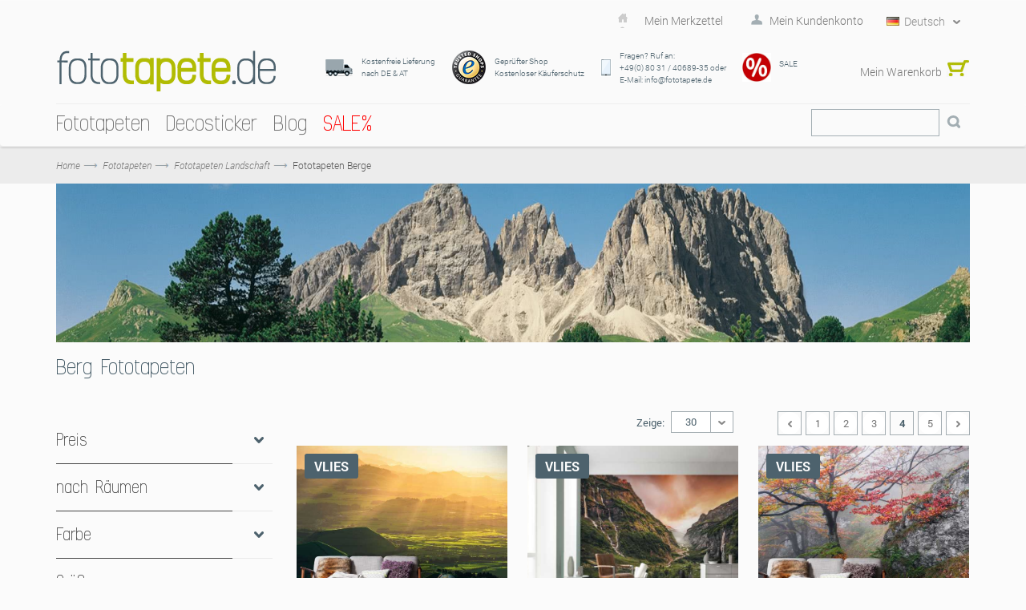

--- FILE ---
content_type: text/html; charset=UTF-8
request_url: https://www.fototapete.de/fototapeten-berge?p=4
body_size: 32412
content:
<!DOCTYPE html>
<html xmlns="http://www.w3.org/1999/xhtml" xml:lang="de" lang="de">
<head>
<meta http-equiv="Content-Type" content="text/html; charset=utf-8" />
<title>Berg Fototapeten | Alpen &amp; andere Gipfel | Kleister inklusive!</title>
<meta name="title" content="Berg Fototapeten | Alpen &amp;amp; andere Gipfel | Kleister inklusive!" />
<meta name="viewport" content="width=device-width, initial-scale=1, maximum-scale=1" />
<meta name="apple-mobile-web-app-capable" content="yes" />
<meta name="description" content="Berg Fototapeten für Wanderfreunde in 2D oder 3D | Hol dir die Berge nach Hause ✓ Gratis Versand  ✓ Kleister inklusive  ➜ jetzt bestellen!
" />
<meta name="keywords" content="Fototapete, Fototapeten, Tapete, Tapeten, tapezieren, Papiertapete, Vliestapete, Panel, XXL-Poster, Poster, Wand, Wände, Wandbild, Wandbilder, Wanddesign, Interieur Design, Innenausstattung, Wandtattoo, Deco-Sticker, Windowsticker, Deko, Dekoration, Interieur, Raumausstattung, günstig, preiswert, Wohnzimmer, Küche, Schlafzimmer, Kinderzimmer, Kinder, Prinzessinnen, Strand, Strände, Landschaften, Wald, Wälder, Wellness, Blumen, New York, Paris, London, Brooklyn Bridge, Disney, Marvel, Star Wars, Komar, National Geographic

" />
<meta name="robots" content="noindex,follow" />
<link rel="icon" href="https://www.fototapete.de/skin/frontend/default/vigoshop/favicon.ico" type="image/x-icon" />
<link rel="shortcut icon" href="https://www.fototapete.de/skin/frontend/default/vigoshop/favicon.ico" type="image/x-icon" />
<!--[if lt IE 7]>
<script type="text/javascript">
//<![CDATA[
    var BLANK_URL = 'https://www.fototapete.de/js/blank.html';
    var BLANK_IMG = 'https://www.fototapete.de/js/spacer.gif';
//]]>
</script>
<![endif]-->
<link rel="stylesheet" type="text/css" href="https://www.fototapete.de/js/vigoshop/ajaxcart/fancybox/jquery.fancybox.css?m=1548223666" />
<link rel="stylesheet" type="text/css" href="https://www.fototapete.de/js/vigoshop/ajaxcart/ajaxaddto.css?m=1548223666" />
<link rel="stylesheet" type="text/css" href="https://www.fototapete.de/skin/frontend/base/default/css/widgets.css?m=1761578533" media="all" />
<link rel="stylesheet" type="text/css" href="https://www.fototapete.de/skin/frontend/default/vigoshop/aw_blog/css/style.css?m=1548224187" media="all" />
<link rel="stylesheet" type="text/css" href="https://www.fototapete.de/skin/frontend/base/default/css/symmetrics/trustedrating.css?m=1548224186" media="all" />
<link rel="stylesheet" type="text/css" href="https://www.fototapete.de/skin/frontend/base/default/css/wyomind/elasticsearch.css?m=1548224186" media="all" />
<link rel="stylesheet" type="text/css" href="https://www.fototapete.de/skin/frontend/default/vigoshop/cartware_webpack/dist/prod/css/styles.css?m=1763476594" media="all" />
<link rel="stylesheet" type="text/css" href="https://www.fototapete.de/skin/frontend/default/vigoshop/css/bootstrap.min.css?m=1548224187" media="all" />
<link rel="stylesheet" type="text/css" href="https://www.fototapete.de/skin/frontend/default/vigoshop/css/bootstrap-theme.min.css?m=1548224187" media="all" />
<link rel="stylesheet" type="text/css" href="https://www.fototapete.de/skin/frontend/default/vigoshop/css/styles.css?m=1758109815" media="all" />
<link rel="stylesheet" type="text/css" href="https://www.fototapete.de/skin/frontend/default/vigoshop/css/max-991.css?m=1548224187" media="all" />
<link rel="stylesheet" type="text/css" href="https://www.fototapete.de/skin/frontend/default/vigoshop/css/max-767.css?m=1697101091" media="all" />
<link rel="stylesheet" type="text/css" href="https://www.fototapete.de/skin/frontend/default/vigoshop/css/selectbox.css?m=1561981427" media="all" />
<link rel="stylesheet" type="text/css" href="https://www.fototapete.de/skin/frontend/default/vigoshop/css/jquery-ui-1.10.3.min.css?m=1548224187" media="all" />
<link rel="stylesheet" type="text/css" href="https://www.fototapete.de/skin/frontend/default/vigoshop/jquery_bxslider/jquery.bxslider.css?m=1548224187" media="all" />
<link rel="stylesheet" type="text/css" href="https://www.fototapete.de/skin/frontend/default/vigoshop/css/custom.css?m=1758641271" media="all" />
<link rel="stylesheet" type="text/css" href="https://www.fototapete.de/skin/frontend/default/vigoshop/css/custom_ftp.css?m=1548224187" media="all" />
<link rel="stylesheet" type="text/css" href="https://www.fototapete.de/skin/frontend/base/default/cartware/infinitescroll/infinitescroll.css?m=1751892698" media="all" />
<link rel="stylesheet" type="text/css" href="https://www.fototapete.de/skin/frontend/default/vigoshop/jquery_accordion/jquery.akordeon.css?m=1548224187" media="all" />
<link rel="stylesheet" type="text/css" href="https://www.fototapete.de/skin/frontend/default/default/css/print.css?m=1673864008" media="print" />
<script src="https://www.fototapete.de/js/prototype/prototype.js?m=1705498944"></script>
<script src="https://www.fototapete.de/js/lib/ccard.js?m=1705498944"></script>
<script src="https://www.fototapete.de/js/prototype/validation.js?m=1705498944"></script>
<script src="https://www.fototapete.de/js/scriptaculous/builder.js?m=1705498944"></script>
<script src="https://www.fototapete.de/js/scriptaculous/effects.js?m=1705498944"></script>
<script src="https://www.fototapete.de/js/scriptaculous/dragdrop.js?m=1705498944"></script>
<script src="https://www.fototapete.de/js/scriptaculous/controls.js?m=1705498944"></script>
<script src="https://www.fototapete.de/js/scriptaculous/slider.js?m=1705498944"></script>
<script src="https://www.fototapete.de/js/varien/js.js?m=1741880491"></script>
<script src="https://www.fototapete.de/js/varien/form.js?m=1705498944"></script>
<script src="https://www.fototapete.de/js/varien/menu.js?m=1705498944"></script>
<script src="https://www.fototapete.de/js/mage/translate.js?m=1705498944"></script>
<script src="https://www.fototapete.de/js/mage/cookies.js?m=1705498944"></script>
<script src="https://www.fototapete.de/js/vigoshop/jquery/jquery-1.7.2.min.js?m=1548223666"></script>
<script src="https://www.fototapete.de/js/vigoshop/jquery/jquery-noconflict.js?m=1548223666"></script>
<script src="https://www.fototapete.de/js/vigoshop/jquery/plugins/jquery-ui-1.10.3.min.js?m=1548223666"></script>
<script src="https://www.fototapete.de/js/vigoshop/bootstrap/bootstrap-3.0.0.min.js?m=1548223666"></script>
<script src="https://www.fototapete.de/js/vigoshop/html5css3/html5shiv.js?m=1548223666"></script>
<script src="https://www.fototapete.de/js/vigoshop/html5css3/respond.min.js?m=1548223666"></script>
<script src="https://www.fototapete.de/js/vigoshop/jquery/plugins/jquery.selectbox.js?m=1548223666"></script>
<script src="https://www.fototapete.de/js/varien/product_options.js?m=1705498944"></script>
<script src="https://www.fototapete.de/js/vigoshop/ajaxcart/ajaxaddto.js?m=1548223666"></script>
<script src="https://www.fototapete.de/js/vigoshop/ajaxcart/fancybox/jquery.mousewheel-3.0.4.pack.js?m=1548223666"></script>
<script src="https://www.fototapete.de/js/vigoshop/ajaxcart/fancybox/jquery.fancybox.pack.js?m=1548223666"></script>
<script src="https://www.fototapete.de/js/cartware/infinitescroll/jstorage.js?m=1751892698"></script>
<script src="https://www.fototapete.de/js/cartware/infinitescroll/base.js?m=1751892698"></script>
<script src="https://www.fototapete.de/skin/frontend/default/vigoshop/js/verge.js?m=1548224187"></script>
<script src="https://www.fototapete.de/skin/frontend/default/vigoshop/js/main.js?m=1568295630"></script>
<script src="https://www.fototapete.de/skin/frontend/default/vigoshop/js/minicart.js?m=1548224187"></script>
<script src="https://www.fototapete.de/skin/frontend/default/vigoshop/js/jquery.slides.min.js?m=1548224187"></script>
<script src="https://www.fototapete.de/skin/frontend/default/vigoshop/jquery_bxslider/jquery.bxslider.min.js?m=1548224187"></script>
<script src="https://www.fototapete.de/skin/frontend/default/vigoshop/jquery_nicescroll/jquery.nicescroll.js?m=1548224187"></script>
<script src="https://www.fototapete.de/skin/frontend/default/vigoshop/js/twitterfetcher.js?m=1548224187"></script>
<script src="https://www.fototapete.de/skin/frontend/default/vigoshop/jquery_accordion/jquery.akordeon.js?m=1548224187"></script>
<script src="https://www.fototapete.de/skin/frontend/base/default/cartware_gdpr/js/main.js?m=1724920779"></script>
<link rel="canonical" href="https://www.fototapete.de/fototapeten-berge" />
<link rel="prev" href="https://www.fototapete.de/fototapeten-berge?p=3" />
<link rel="next" href="https://www.fototapete.de/fototapeten-berge?p=5" />
<!--[if lte IE 10]>
<link rel="stylesheet" type="text/css" href="https://www.fototapete.de/skin/frontend/default/vigoshop/css/styles-ie.css?m=1548224187" media="all" />
<![endif]-->
<!--[if lt IE 7]>
<script src="https://www.fototapete.de/js/lib/ds-sleight.js?m=1548223666"></script>
<script src="https://www.fototapete.de/skin/frontend/base/default/js/ie6.js?m=1673864008"></script>
<![endif]-->

<script type="text/javascript">
//<![CDATA[
Mage.Cookies.path     = '/';
Mage.Cookies.domain   = '.www.fototapete.de';
//]]>
</script>

    <script>
        //<![CDATA[
        optionalZipCountries = ["BI"];
        //]]>
    </script>
    <!-- Google Data Layer -->
    <script type="text/plain" data-cookieconsent="google_tag_manager">
        window.dataLayer2 = window.dataLayer2 || [];

        dataLayer2.push({"event":"page_type_category","list":"category","category":"Berge"});
            </script>
    <!-- Google Data Layer -->
    <!-- Google Tag Manager -->
    <script type="text/plain" data-cookieconsent="google_tag_manager">
    (function(w,d,s,l,i){w[l]=w[l]||[];w[l].push({'gtm.start':
                new Date().getTime(),event:'gtm.js'});var f=d.getElementsByTagName(s)[0],
            j=d.createElement(s),dl=l!='dataLayer'?'&l='+l:'';j.async=true;j.src=
            'https://www.googletagmanager.com/gtm.js?id='+i+dl;f.parentNode.insertBefore(j,f);
        })(window,document,'script','dataLayer2','GTM-MBSBW3H');
    </script>
    <!-- End Google Tag Manager -->


<script type="text/javascript">//<![CDATA[
        var Translator = new Translate({"HTML tags are not allowed":"HTML-Tags sind nicht erlaubt","Please select an option.":"Bitte w\u00e4hlen Sie eine Option.","This is a required field.":"Dies ist ein Pflichtfeld.","Please enter a valid number in this field.":"Bitte geben Sie eine g\u00fcltige Nummer in dieses Feld ein.","The value is not within the specified range.":"Der Wert ist nicht innerhalb des erlaubten Bereichs.","Please use numbers only in this field. Please avoid spaces or other characters such as dots or commas.":"Bitte nur Ziffern in diesem Feld verwenden. Vermeiden Sie Leerzeichen oder andere Zeichen (z. B. Punkt oder Komma).","Please use letters only (a-z or A-Z) in this field.":"Bitte nur Buchstaben (a-z oder A-Z) in diesem Feld verwenden.","Please use only letters (a-z), numbers (0-9) or underscore(_) in this field, first character should be a letter.":"Bitte nur Buchstaben (a-z), Ziffern (0-9) oder Unterstriche (_) in diesem Feld verwenden, das erste Zeichen muss ein Buchstabe sein.","Please use only letters (a-z or A-Z) or numbers (0-9) only in this field. No spaces or other characters are allowed.":"Bitte nur Buchstaben (a-z oder A-Z) oder Ziffern (0-9) in diesem Feld verwenden. Leerzeichen oder andere Zeichen sind nicht erlaubt.","Please use only letters (a-z or A-Z) or numbers (0-9) or spaces and # only in this field.":"Bitte nur Buchstaben (a-z oder A-Z), Ziffern (0-9), Leerzeichen oder # f\u00fcr dieses Feld verwenden.","Please enter a valid phone number. For example (123) 456-7890 or 123-456-7890.":"Bitte geben Sie eine g\u00fcltige Telefonnummer ein. Zum Beispiel (123) 456-7890 oder 123-456-7890.","Please enter a valid fax number. For example (123) 456-7890 or 123-456-7890.":"Bitte tragen Sie eine g\u00fcltige Faxnummer ein. Zum Beispiel (123) 456-7890 oder 123-456-7890.","Please enter a valid date.":"Bitte geben Sie ein g\u00fcltiges Datum ein.","The From Date value should be less than or equal to the To Date value.":"Das Startdatum sollte vor dem oder am Enddatum liegen.","Please enter a valid email address. For example johndoe@domain.com.":"Bitte geben Sie eine g\u00fcltige E-Mail Adresse ein. Zum Beispiel johndoe@domain.de.","Please use only visible characters and spaces.":"Bitte nur sichtbare Zeichen verwenden.","Please make sure your passwords match.":"Bitte stellen Sie sicher, dass die beiden Passworte identisch sind.","Please enter a valid URL. Protocol is required (http:\/\/, https:\/\/ or ftp:\/\/)":"Bitte geben Sie eine g\u00fcltige URL ein. M\u00f6gliche Protokolle (http:\/\/, https:\/\/ or ftp:\/\/)","Please enter a valid URL. For example http:\/\/www.example.com or www.example.com":"Bitte geben Sie eine g\u00fcltige URL ein. Zum Beispiel http:\/\/www.beispiel.de oder www.beispiel.de","Please enter a valid URL Key. For example \"example-page\", \"example-page.html\" or \"anotherlevel\/example-page\".":"Bitte geben Sie einen g\u00fcltigen URL-Bezeichner ein. Zum Beispiel \"beispiel-seite\", \"beispiel-seite.html\" or \"unterverzeichnis\/beispiel-seite\".","Please enter a valid XML-identifier. For example something_1, block5, id-4.":"Bitte geben Sie einen g\u00fcltigen XML-Identifizierer an. Zum Beispiel irgendetwas_1, block5, id-4.","Please enter a valid social security number. For example 123-45-6789.":"Bitte geben Sie eine g\u00fcltige Sozialversicherungsnummer ein. Zum Beispiel 123-45-6789.","Please enter a valid zip code. For example 90602 or 90602-1234.":"Bitte geben Sie eine g\u00fcltige Postleitzahl ein. Zum Beispiel 21335.","Please enter a valid zip code.":"Bitte geben Sie eine g\u00fcltige Postleitzahl ein.","Please use this date format: dd\/mm\/yyyy. For example 17\/03\/2006 for the 17th of March, 2006.":"Bitte verwenden Sie dieses Datumsformat: tt\/mm\/jjjj. Zum Beispiel 17\/03\/2006 f\u00fcr den 17. M\u00e4rz 2006.","Please enter a valid $ amount. For example $100.00.":"Bitte geben Sie einen g\u00fcltigen Betrag ein. Zum Beispiel 100,00 \u20ac.","Please select one of the above options.":"Bitte w\u00e4hlen Sie eine der oberen Optionen.","Please select one of the options.":"Bitte w\u00e4hlen Sie eine der Optionen.","Please select State\/Province.":"Bitte Land\/Bundesland w\u00e4hlen.","Please enter a number greater than 0 in this field.":"Bitte geben Sie eine Zahl gr\u00f6\u00dfer 0 in dieses Feld ein.","Please enter a number 0 or greater in this field.":"Bitte tragen Sie eine Zahl gr\u00f6\u00dfer\/gleich 0 in dieses Feld ein.","Please enter a valid credit card number.":"Bitte geben Sie eine g\u00fcltige Kreditkartennummer ein.","Credit card number does not match credit card type.":"Kreditkartennummer entspricht nicht Kreditkartentyp.","Card type does not match credit card number.":"Kreditkartenart entspricht nicht der angegeben Kreditkartennummer.","Incorrect credit card expiration date.":"Falsches Kreditkarten Ablaufdatum.","Please enter a valid credit card verification number.":"Bitte tragen Sie eine g\u00fcltige Kreditkarten-Pr\u00fcfnummer ein.","Please use only letters (a-z or A-Z), numbers (0-9) or underscore(_) in this field, first character should be a letter.":"Bitte nur Buchstaben (a-z oder A-Z), Ziffern (0-9) oder Unterstriche (_) in diesem Feld verwenden, das erste Zeichen muss ein Buchstabe sein.","Please input a valid CSS-length. For example 100px or 77pt or 20em or .5ex or 50%.":"Bitte geben Sie eine g\u00fcltige CSS-L\u00e4nge an. Beispielsweise 100px, 77pt, 20em, .5ex oder 50%.","Text length does not satisfy specified text range.":"Text L\u00e4nge entspricht nicht der gesetzten Bereichs.","Please enter a number lower than 100.":"Bitte tragen Sie keine Zahl gr\u00f6\u00dfer\/gleich 100 in dieses Feld ein.","Please select a file":"Bitte w\u00e4hlen Sie eine Datei","Please enter issue number or start date for switch\/solo card type.":"Bitte geben Sie eine Vorgangsnummer oder ein Startdatum switch\/solo Karten an.","Please wait, loading...":"Bitte warten, wird geladen\u2026","This date is a required value.":"Das Datum ist eine ben\u00f6tigte Angabe.","Please enter a valid day (1-%d).":"Bitte geben Sie einen g\u00fcltigen Tag (1-%d) an.","Please enter a valid month (1-12).":"Bitte geben Sie einen g\u00fcltigen Monat (1-12) an.","Please enter a valid year (1900-%d).":"Bitte geben Sie ein g\u00fcltiges Jahr (1900-%d) an.","Please enter a valid full date":"Bitte geben Sie eine vollst\u00e4ndiges, g\u00fcltiges Datum an","Please enter a valid date between %s and %s":"Bitte geben Sie ein g\u00fcltiges Datum zwischen dem %s und %s an","Please enter a valid date equal to or greater than %s":"Bitte geben Sie ein g\u00fcltiges Datum am oder nach dem %s an","Please enter a valid date less than or equal to %s":"Bitte geben Sie ein g\u00fcltiges Datum am oder vor dem %s an","Add Products":"Artikel hinzuf\u00fcgen","Complete":"Vollst\u00e4ndig","Please choose to register or to checkout as a guest":"Bitte registrieren Sie sich, oder gehen Sie als Gast zur Kasse","Your order cannot be completed at this time as there is no shipping methods available for it. Please make necessary changes in your shipping address.":"Ihre Bestellung kann momentan nicht abgeschlossen werden, da keine Versandarten daf\u00fcr verf\u00fcgbar sind.","Please specify shipping method.":"Bitte bestimmen Sie die Versandart.","Your order cannot be completed at this time as there is no payment methods available for it.":"Ihre Bestellung kann momentan nicht abgeschlossen werden, da keine Bezahlmethoden daf\u00fcr verf\u00fcgbar sind.","Please specify payment method.":"Bitte bestimmen Sie die Bezahlmethode.","Add to Cart":"In den Warenkorb","In Stock":"Auf Lager","Out of Stock":"Nicht auf Lager","Please accept Functional Cookies to display the Youtube video.":"Bitte akzeptieren Sie funktionale Cookies, um das Youtube-Video anzuzeigen.","Cookie-Settings":"Cookie-Einstellungen"});
        //]]></script><script type="text/javascript">
    window.addEventListener("load",function() {
        setTimeout(function(){
            window.scrollTo(0, 1);
        }, 0);
    });

//    if(Prototype.Browser.Gecko) {
//        jQuery(document).ready(function(){
//            setInterval(function() {
//                jQuery('select').each(function(index, item) {
//                    var select = jQuery(item);
//                    if (!select.data('visible') && select.is(':visible')) {
//                        select.selectbox({styleClass: 'default ' + select.attr('class')});
//                        select.data('visible', select.is(':visible'));
//                    }
//                    var addAttr = select.attr('class');
//                    if (addAttr) {
//                        select.prev().attr('class', 'selectbox default ' + addAttr);
//                    }
//                });
//            }, 50);
//        });
//    }

</script>
<style>
	</style>

<script data-deferrable="false">var abcropper = {"configuration":{"cropBoxWidth":400,"cropBoxHeight":250,"flipVertical":false,"flipHorizontal":false,"texts":{"infoText1":"<h3>Size:<\/h3><p>Measure the width and height of your wall. Add 5-10 cm to each to make hanging easier. Simply enter the measurements in the boxes. The image detail will be automatically displayed. Alternatively, you can change the field of view by dragging the mouse.<\/p>","infoText2":"<h3>Adjusting:<\/h3><p>Move the motif around in the field of view using the mouse to decide which section you wish to select.<\/p>","infoText3":"<h3>Zoom:<\/h3><p>By sliding the bar, you can increase or reduce the size of the motif and change the section of the image you wish to see.<\/p>","infoText4":"<h3>Mirror:<\/h3><p>You can mirror the image both vertically and horizontally by clicking on the buttons.<\/p>","infoText5":"<h3>Add to your wishlist:<\/h3><p>Once you have chosen the size and position of the motif, you can add it to your wish list and retrieve it again later. <span>This allows you to select and then compare various sections.<\/span> Motifs from your wishlist can then be added to the shopping cart.<\/p>","infoText6":"<h3>In the shopping cart:<\/h3><p>After you add a design to the shopping cart, you will go straight to the check-out. Follow just a few steps and your new customised photomural will be on its way to you!!<\/p>","infoTextA":"<h3>Important:<\/h3><p>We want to guarantee that your picture is reproduced in the best possible quality. This depends on the overall size of your motif and the strength of the zoom. We recommend a picture quality of 75% or over for the best possible result.<\/p>","attention":"<strong>ATTENTION!<\/strong><p>The resolution of your design is very low.<br \/>The best possible printing quality may not be reached.<\/p><p>For a better printing result please reduce the size or the zooming of your design.<br \/>We recommend a quality of at least 75% or better.<\/p>                ","attentionCb":"CONFIRMATION<br \/>I want to have it printed with less quality.","btnCart":"In den Warenkorb","btnWishlist":"Zum Merkzettel hinzuf\u00fcgen","btnVisualizer":"Visualisierung","btnCropper":"Auf Wunschgr\u00f6\u00dfe anpassen","btnHelp":"Hilfe","btnVertical":"Vertikal","btnHorizontal":"Horizontal","width":"Breite in cm","height":"H\u00f6he in cm","zoom":"Zoom","fit":"Einpassen","flip":"Spiegeln","quality":"Bildqualit\u00e4t","sqm":"m\u00b2","panels":"Bahnen","btnCancel":"Stornieren","btnContinue":"Fortsetzen","requiredField":"Dies ist ein Pflichtfeld.","lockTooltip":"Das Verh\u00e4ltnis von Breite zu H\u00f6he ist festgelegt. Die H\u00f6he passt sich automatisch an, wenn die Breite ge\u00e4ndert wird, um das Seitenverh\u00e4ltnis zu erhalten. Dies basiert auf der Lizenzvereinbarung des Motivs.","panelSize":"Bahn-Breite in cm","material":"Material","btnSample":"Muster bestellen","subline":"Perfekt auf Ihre R\u00e4umlichkeiten abgestimmt","shippingHint":"<p>Die Lieferzeit ma&szlig;angefertigter Vlies Produkte betr&auml;gt 1 - 2 Wochen. Bitte beachten Sie, dass diese Tapeten auf Vlies individuell f&uuml;r Sie produziert werden und deshalb vom Widerrufsrecht ausgeschlossen sind. Vliestapeten auf Wunschma&szlig; werden ohne Kleister geliefert.<\/p>"},"isWishlistEnabled":true},"assets":{"js":{"reset":"js\/cropper\/reset.js","runtime":"\/js\/cropper\/runtime.js","polyfills":"\/js\/cropper\/polyfills.js","main":"\/js\/cropper\/main.js","styles":"\/js\/cropper\/styles.js","scripts":"\/js\/cropper\/scripts.js","vendor":"\/js\/cropper\/vendor.js"},"css":{"main":""}}};
var cartware = {"content_bridge":{"base_url":"typo3.komar.de"}};
var komar = {"handles":["default","catalog_category_layered_nochildren","STORE_de_fototapete","THEME_frontend_default_vigoshop","catalog_category_view","catalog_category_layered","CATEGORY_259","customer_account_menu","customer_logged_out","cms_category_featured_products","criteo_onetag","ab_cropper","infinitescroll","MAP_popup","SHORTCUT_popup","SHORTCUT_uk_popup"],"request":{"product":null,"category":"259","category_path":["1","474","226","235","259"],"action":"catalog_category_view","referrerUrl":"aHR0cHM6Ly93d3cuZm90b3RhcGV0ZS5kZS9mb3RvdGFwZXRlbi1iZXJnZT9wPTQ,","currentUrl":"https:\/\/www.fototapete.de\/fototapeten-berge?p=4"},"featureflags":{"developer_mode":0},"category":{"id":"259","path":["1","474","226","235","259"],"additional":[]},"product":{"id":null,"sku":null,"name":null},"store":{"code":"de_fototapete"},"price":{"format":{"pattern":"\u20ac\u00a0%s","precision":2,"requiredPrecision":2,"decimalSymbol":",","groupSymbol":".","groupLength":3,"integerRequired":1}}};
var pricePerMFallback = 28.63;</script>
</head>
<body class="catalog-category-view categorypath-fototapeten-berge category-fototapeten-berge">

    <script type="text/javascript">
        //<![CDATA[
        if (typeof(Varien.searchForm) !== 'undefined') {

            // var isMobile = {
            //     iOS: function () {
            //         return navigator.userAgent.match(/iPhone|iPod/i);
            //     }
            // }
            // // IOS fix
            // if (isMobile.iOs || document.documentElement.clientWidth < 770) {
            //     Autocompleter.Base.prototype.hide = function () {
            //         return;
            //     };
            //     document.observe('touchstart', function (evt) {
            //         var target = evt.element();
            //         if (typeof target.up('#header-search') === "undefined") {
            //             Effect.Fade($("search_autocomplete"), {duration: 0.5});
            //         }
            //     });
            // }

            Varien.searchForm.prototype._selectAutocompleteItem = function (element) {
                var link = element.down();
                if (link && link.tagName == 'A') {
                    setLocation(link.href);
                } else {
                    if (element.title) {
                        this.field.value = element.title;
                    }
                    this.form.submit();
                }
            };
            Varien.searchForm.prototype.initAutocomplete = function (url, destinationElement) {
                new Ajax.Autocompleter(
                    this.field,
                    destinationElement,
                    url,
                    {
                        paramName: this.field.name,
                        method: 'get',
                        minChars: 1,
                        frequency: .1,
                        updateElement: this._selectAutocompleteItem.bind(this),
                        onShow: function (element, update) {
                            if (!update.style.position || update.style.position == 'absolute') {
                                update.style.position = 'absolute';
                                Position.clone(element, update, {
                                    setHeight: false,
                                    offsetTop: element.offsetHeight
                                });
                            }
                            Effect.Appear(update, {duration: 0});
                        }
                    }
                );
            };
            Autocompleter.Base.prototype.markPrevious = function () {
                if (this.index > 0) {
                    this.index--;
                } else {
                    this.index = this.entryCount - 1;
                }
                var entry = this.getEntry(this.index);
                if (entry.select('a').length === 0) {
                    this.markPrevious(); // Ignore items that don't have link
                }
            };
            Autocompleter.Base.prototype.markNext = function () {
                if (this.index < this.entryCount - 1) {
                    this.index++;
                } else {
                    this.index = 0;
                }
                var entry = this.getEntry(this.index);
                if (entry.select('a').length === 0) {
                    this.markNext(); // Ignore items that don't have link
                } else {
                    entry.scrollIntoView(false);
                }
            };
        }
        //]]>
    </script>
<div class="wrapper">
        <noscript>
        <div class="global-site-notice noscript">
            <div class="notice-inner">
                <p>
                    <strong>JavaScript scheint in Ihrem Browser deaktiviert zu sein.</strong><br />
                    Sie müssen JavaScript in Ihrem Browser aktivieren, um alle Funktionen in diesem Shop nutzen zu können.                </p>
            </div>
        </div>
    </noscript>
    <div class="page">
        <div class="header-container">
    <div class="top-links">
        <div class="container">

            <div id="topLinks" class="pull-right">
                <ul class="links">
                        <li class="first" ><a href="#" title="Mein Merkzettel" >Mein Merkzettel</a></li>
                        <li class=" last" ><a href="#" targeturl="aHR0cHM6Ly93d3cuZm90b3RhcGV0ZS5kZS9jdXN0b21lci9hY2NvdW50Lw==" title="Mein Kundenkonto" class="top-link-account">Mein Kundenkonto</a></li>
            </ul>
<script type="text/javascript">

 jQuery(document).ready(function($){
    if($('#topLinks .top-link-wishlist').length > 0){
        $('#topLinks .top-link-wishlist').attr('href',atob('aHR0cHM6Ly93d3cuZm90b3RhcGV0ZS5kZS93aXNobGlzdC8='));
    }
    if($('#topLinks .top-link-account').length > 0){
        var loginurl = $('#topLinks .top-link-account').attr('targeturl');
        $('#topLinks .top-link-account').attr('href',atob(loginurl));
    }
   if($('#topLinks .top-link-logout').length > 0){
     var logouturl = $('#topLinks .top-link-logout').attr('targeturl');
     $('#topLinks .top-link-logout').attr('href',atob(logouturl));
   }
 },jQuery);



</script>
                <div class="pull-right language-switcher">
    <select id="select-language" title="Ihre Sprache" onchange="window.location.href=this.value" style="width:auto;">
                            <option value="https://www.fototapete.de/fototapeten-berge" data-image="https://www.fototapete.de/skin/frontend/default/vigoshop/images/flags/de.png"  selected="selected">Deutsch</option>
                            <option value="https://www.photomural.com/photomurals-mountains" data-image="https://www.fototapete.de/skin/frontend/default/vigoshop/images/flags/en.png" >English</option>
                            <option value="https://www.photosmurales.fr/photos-murales-montagne" data-image="https://www.fototapete.de/skin/frontend/default/vigoshop/images/flags/fr.png" >Français</option>
        </select>
    <script type="text/javascript">
        (function($){
            $("#select-language").selectbox();
        })(jQuery);
    </script>
</div>
            </div>   
            <ul id="cart_cartheader" class="pull-right cart_cartheader">
                    <!-- Content loaded dynamically -->
            </ul>
            <div class="clear"></div>
        </div>
    </div>
    <div class="top-links2 no-display">
        <div class="container">
                        <div class="clear"></div>
        </div>
    </div>
    <div class="header container">
        <div class="row">
            <div class="col-lg-3 col-md-12 clearfix">
                                    <a href="https://www.fototapete.de/" title="fototapete.de" class="logo"><strong>fototapete.de</strong><img src="https://www.fototapete.de/skin/frontend/default/vigoshop/images/logo.png" alt="fototapete.de" /></a>
                            </div>
            <div class="col-lg-9 col-md-12 clearfix">
                <div class="top-container"><div class="trusted-info">
    <table>
<tbody>
<tr class="for-not-mobile">
<td class="icon"><img alt="Kostenfreie Lieferung" src="https://www.fototapete.de/skin/frontend/default/vigoshop/images/icon_shipping.png" title="Kostenfreie Lieferung" /></td>
<td class="txt">Kostenfreie Lieferung <br />nach DE &amp; AT</td>
<td class="icon"><a href="https://www.trustedshops.de/shop/certificate.php?shop_id=XF3A0EDEEA622E83C82231BFF3C9608D6"> <img alt="Gepr&uuml;fter Shop - Trustedshops" src="https://www.fototapete.de/skin/frontend/default/vigoshop/images/icon_trusted.png" title="Gepr&uuml;fter Shop - Trustedshops" /> </a></td>
<td class="txt">Gepr&uuml;fter Shop <br /> Kostenloser K&auml;uferschutz</td>
<td class="icon"><img alt="Hast Du Fragen? Ruf an:  +49(0) 80 32 / 707 800" src="https://www.fototapete.de/skin/frontend/default/vigoshop/images/hotline.png" title="Kundenservice" /></td>
<td class="txt">Fragen? Ruf an: <br /> +49(0) 80 31 / 40689-35 oder <br />E-Mail: info@fototapete.de</td>
<td class="icon"><a href="https://www.fototapete.de/sale"><img alt="Prozente" src="https://www.fototapete.de/media/wysiwyg/Fototapete/Startseite/12455_neu.jpg" style="width: 36px;" title="Prozente" /></a></td>
<td class="txt">
<p>SALE</p>
</td>
</tr>
<tr class="for-mobile">
<td class="icon"><img alt="Kostenfreie Lieferung" src="https://www.fototapete.de/skin/frontend/default/vigoshop/images/icon_shipping.png" title="Kostenfreie Lieferung" /></td>
<td class="txt" colspan="4">Kostenfreie Lieferung <br />nach DE &amp; AT</td>
</tr>
<tr class="for-mobile">
<td class="icon"><a href="https://www.trustedshops.de/shop/certificate.php?shop_id=XF3A0EDEEA622E83C82231BFF3C9608D6"> <img alt="Gepr&uuml;fter Shop - Trustedshops" src="https://www.fototapete.de/skin/frontend/default/vigoshop/images/icon_trusted.png" title="Gepr&uuml;fter Shop - Trustedshops" /> </a></td>
<td class="txt" colspan="4">Gepr&uuml;fter und zertifizierter Shop <br /> Kostenloser K&auml;uferschutz</td>
</tr>
<tr class="for-mobile">
<td class="icon"><img alt="Hast Du Fragen? Ruf an:  +49(0) 80 32 / 707 800" src="https://www.fototapete.de/skin/frontend/default/vigoshop/images/hotline.png" title="Kundenservice" /></td>
<td class="txt" colspan="4">&nbsp;Fragen? Ruf an: <br /> +49(0) 80 31 / 40689-35 oder EMail: info@fototapete.de</td>
</tr>
<tr class="for-mobile">
<td class="icon"><a href="https://www.fototapete.de/sale"><img alt="Prozente" src="https://www.fototapete.de/media/wysiwyg/Fototapete/Startseite/12455_neu.jpg" title="Prozente" /></a></td>
<td class="txt" colspan="4">
<p>SALE</p>
</td>
</tr>
</tbody>
</table></div></div>                <ul id="cart_cartheader" class="pull-right cart_cartheader">
                    <!-- Content loaded dynamically -->
                </ul>
            </div>
        </div>
    </div>
</div>

<div class="navbar navbar-default">
    <div class="container">
        <div class="navbar-header">
            <button type="button" class="navbar-toggle collapsed" data-toggle="collapse" data-target=".navbar-collapse">
                <span>Menu</span>
            </button>
            <div class="for-mobile">
            <form id="mb_search_mini_form" action="https://www.fototapete.de/catalogsearch/result/" method="get">
    <div class="form-search">
        <button type="submit" title="Suche" class="button btn-search"><span><span>Suche</span></span></button>
        <input id="mb_search" type="text" name="q" class="input-text" maxlength="128" placeholder="Suche" />
        <a class="btn-remove btn-remove2" href="javascript:void(0)">Schließen</a>
        <button type="button" title="Suche" class="button btn-search-flg"><span><span>Suche</span></span></button>
        <script type="text/javascript">
        //<![CDATA[
        jQuery("button.btn-search-flg").click(function(){
            jQuery(this).parent().children("button.btn-search-flg").hide();
            jQuery(this).parent().children("button.btn-search").show();
            jQuery(this).parent().children("#mb_search").show();
            jQuery(this).parent().children("#mb_search").focus();
            jQuery(this).parent().children("a.btn-remove").css('display','inline-block');
            jQuery("button.navbar-toggle").hide();
        });
        jQuery(".navbar .for-mobile a.btn-remove").click(function(){
            jQuery(this).parent().children("button.btn-search-flg").show();
            jQuery(this).parent().children("button.btn-search").hide();
            jQuery(this).parent().children("#mb_search").hide();
            jQuery(this).parent().children("a.btn-remove").hide();
            jQuery("button.navbar-toggle").show();
        });
        //]]>
        </script>
    </div>
</form>
            </div>
        </div>
        <nav class="collapse navbar-collapse bs-navbar-collaspe" role="navigation">
            <ul class="nav navbar-nav" id="nav_custom">
<li class="level0 first parent"><a href="https://www.fototapete.de/fototapeten" title="Fototapeten"><span class="h1">Fototapeten</span></a><span class="plus"></span> <ul class="level1 grid-4">
<li class="level1">
<ul class="level1">
<li class="level1 first parent"><a href="https://www.fototapete.de/fototapeten-natur" title="Natur &amp; Pflanzen"><span class="h2">Natur &amp; Pflanzen</span><span class="plus"></span></a>
<ul class="level2">
<li class="level2 first"><a href="https://www.fototapete.de/fototapeten-blumen" title="Fototapeten Blumen"><span class="h3">Blumen</span></a></li>
<li class="level2"><a href="https://www.fototapete.de/fototapeten-dschungel" title="Fototapeten Dschungel"><span class="h3">Dschungel</span></a></li>
<li class="level2"><a href="https://www.fototapete.de/fototapeten-gras" title="Fototapeten Gras &amp; Wiese"><span class="h3">Gras &amp; Wiese</span></a></li>
<li class="level2"><a href="https://www.fototapete.de/fototapeten-national-geographic" title="National Geographic Fototapeten"><span class="h3">National Geographic</span></a></li>
<li class="level2"><a href="https://www.fototapete.de/fototapeten-orchideen" title="Fototapeten Orchideen"><span class="h3">Orchideen</span></a></li>
<li class="level2"><a href="https://www.fototapete.de/fototapeten-rosen" title="Fototapeten Rosen"><span class="h3">Rosen</span></a></li>
<li class="level2"><a href="https://www.fototapete.de/fototapeten-tiere" title="Fototapeten Tiere"><span class="h3">Tiere</span></a></li>
<li class="level2"><a href="https://www.fototapete.de/fototapeten-wald" title="Fototapeten Wald"><span class="h3">Wald</span></a></li>
</ul>
</li>
</ul>
</li>
<li class="level1">
<ul class="level1">
<li class="level1 parent"><a href="https://www.fototapete.de/fototapeten-landschaft" title="Fototapeten Landschaften"><span class="h2">Landschaften</span><span class="plus"></span></a>
<ul class="level2">
<li class="level2 first"><a href="https://www.fototapete.de/fototapeten-berge" title="Fototapeten Berge"><span class="h3">Berge</span></a></li>
<li class="level2"><a href="https://www.fototapete.de/fototapeten-fenster" title="Fototapeten Fenster"><span class="h3">Fenster</span></a></li>
<li class="level2"><a href="https://www.fototapete.de/fototapeten-himmel" title="Fototapeten Himmel"><span class="h3">Himmel</span></a></li>
<li class="level2"><a href="https://www.fototapete.de/fototapeten-karibik" title="Karibik Fototapeten"><span class="h3">Karibik</span></a></li>
<li class="level2"><a href="https://www.fototapete.de/fototapeten-sonnenuntergang" title="Fototapeten Sonnenuntergang"><span class="h3">Sonnenuntergang</span></a></li>
<li class="level2"><a href="https://www.fototapete.de/fototapeten-strand-meer" title="Fototapeten Strand &amp; Meer"><span class="h3">Strand &amp; Meer</span></a></li>
<li class="level2"><a href="https://www.fototapete.de/fototapeten-wasserfall" title="Fototapeten Wasserfall"><span class="h3">Wasserfall</span></a></li>
</ul>
</li>
</ul>
</li>
<li class="level1">
<ul class="level1">
<li class="level1 parent"><a href="https://www.fototapete.de/fototapeten-staedte" title="Fototapete St&auml;dte &amp; Metropolen"><span class="h2">St&auml;dte &amp; Metropolen</span><span class="plus"></span></a>
<ul class="level2">
<li class="level2 first"><a href="https://www.fototapete.de/fototapeten-london" title="Fototapeten London"><span class="h3">London Fototapeten</span></a></li>
<li class="level2"><a href="https://www.fototapete.de/fototapeten-new-york" title="Fototapeten New York"><span class="h3">New York Fototapeten</span></a></li>
<li class="level2"><a href="https://www.fototapete.de/fototapeten-paris" title="Fototapeten Paris"><span class="h3">Paris Fototapeten</span></a></li>
<li class="level2"><a href="https://www.fototapete.de/fototapeten-san-francisco" title="Fototapeten San Francisco"><span class="h3">San Francisco Fototapeten</span></a></li>
<li class="level2"><a href="https://www.fototapete.de/fototapeten-skyline" title="Fototapten Skyline"><span class="h3">Skyline</span></a></li>
</ul>
</li>
</ul>
</li>
<li class="level1">
<ul class="level1">
<li class="level1 parent"><a href="https://www.fototapete.de/fototapeten-deko-design" title="Fototapeten Deko &amp; Design"><span class="h2">Fototapeten Deko &amp; Design</span><span class="plus"></span></a>
<ul class="level2">
<li class="level2 first"><a href="https://www.fototapete.de/fototapeten-3d" title="3D Fototapeten"><span class="h3">3D Fototapeten</span></a></li>
<li class="level2"><a href="https://www.fototapete.de/fototapeten-abstrakt" title="abstrakte Fototapeten"><span class="h3">Abstrakte Fototapeten</span></a></li>
<li class="level2"><a href="https://www.fototapete.de/fototapeten-collagen" title="Fototapeten Collagen und Muster"><span class="h3">Collagen und Muster</span></a></li>
<li class="level2"><a href="https://www.fototapete.de/fototapeten-floral" title="Fototapeten Floral"><span class="h3">Florale Fototapeten</span></a></li>
<li class="level2"><a href="https://www.fototapete.de/holztapeten" title="Holztapeten"><span class="h3">Holztapeten</span></a></li>
<li class="level2"><a href="https://www.fototapete.de/fototapeten-mauer" title="Fototapeten Mauer"><span class="h3">Mauer Fototapeten</span></a></li>
<li class="level2"><a href="https://www.fototapete.de/steintapeten" title="Steintapeten"><span class="h3">Steintapeten</span></a></li>
<li class="level2"><a href="https://www.fototapete.de/fototapeten-stillleben" title="Fototapeten Stillleben"><span class="h3">Stillleben</span></a></li>
<li class="level2"><a href="https://www.fototapete.de/fototapeten-wellness" title="Wellness Fototapeten"><span class="h3">Wellness Fototapeten</span></a></li>
<li class="level2"><a href="https://www.fototapete.de/fototapeten-weltkarte" title="Weltkarte Fototapeten"><span class="h3">Weltkarte Fototapeten</span></a></li>
</ul>
</li>
</ul>
</li>
<li class="level1" style="clear: both;">
<ul class="level1">
<li class="level1 parent"><a href="https://www.fototapete.de/fototapeten-disney-themenwelten" title="Disney Themenwelten"><span class="h2">Disney Themenwelten</span></a><span class="plus"></span>
<ul class="level2">
<li class="level2 first"><a href="https://www.fototapete.de/fototapeten-cars" title="Cars Fototapete"><span class="h3">Cars Fototapeten</span></a></li>
<li class="level2"><a href="https://www.fototapete.de/fototapeten-disney-prinzessinnen" title="Fototapete Disney Prinzessinnen"><span class="h3">Disney Prinzessinnen</span></a></li>
<li class="level2"><a href="https://www.fototapete.de/fototapeten-disney" title="Disney Fototapeten"><span class="h3">Disney Fototapeten</span></a></li>
<li class="level2"><a href="https://www.fototapete.de/fototapeten-frozen" title="Frozen Fototapeten"><span class="h3">Frozen Fototapeten</span></a></li>
<li class="level2"><a href="https://www.fototapete.de/fototapeten-star-wars" title="Star Wars Fototapeten"><span class="h3">Star Wars Fototapeten</span></a></li>
<li class="level2"><a href="https://www.fototapete.de/fototapeten-winnie-pooh" title="Winnie Pooh Fototapeten"><span class="h3">Winnie Pooh Fototapeten</span></a></li>
</ul>
</li>
</ul>
</li>
<li class="level1">
<ul class="level1">
<li class="level1 parent"><a href="#"><span class="h2">Fototapeten nach R&auml;umen</span></a><span class="plus"></span>
<ul class="level2">
<li class="level2 first"><a href="https://www.fototapete.de/fototapeten-bad" title="Fototapeten f&uuml;r das Bad"><span class="h3">Bad</span></a></li>
<li class="level2"><a href="https://www.fototapete.de/fototapeten-jugendzimmer" title="Fototapeten f&uuml;r das Jugendzimmer"><span class="h3">Jugendzimmer</span></a></li>
<li class="level2"><a href="https://www.fototapete.de/fototapeten-kinderzimmer" title="Fototapeten f&uuml;r das Kinderzimmer"><span class="h3">Kinderzimmer</span></a></li>
<li class="level2"><a href="https://www.fototapete.de/fototapeten-kinderzimmer-jungen" title="Fototapeten f&uuml;r Jungen"><span class="h3">Fototapeten f&uuml;r Jungen</span></a></li>
<li class="level2"><a href="https://www.fototapete.de/fototapeten-kinderzimmer-maedchen" title="Fototapeten f&uuml;r M&auml;dchen"><span class="h3">Fototapeten f&uuml;r M&auml;dchen</span></a></li>
<li class="level2"><a href="https://www.fototapete.de/fototapeten-kueche" title="Fototapeten f&uuml;r die K&uuml;che"><span class="h3">K&uuml;che</span></a></li>
<li class="level2"><a href="https://www.fototapete.de/fototapeten-schlafzimmer" title="Fototapeten f&uuml;r das Schlafzimmer"><span class="h3">Schlafzimmer</span></a></li>
<li class="level2"><a href="https://www.fototapete.de/fototapeten-wohnzimmer" title="Fototapeten f&uuml;r das Wohnzimmer"><span class="h3">Wohnzimmer</span></a></li>
</ul>
</li>
</ul>
</li>
<li class="level1">
<ul class="level1">
<li class="level1 parent"><a href="#"><span class="h2">Fototapeten nach Farben</span></a><span class="plus"></span>
<ul class="level2">
<li class="level2 first"><a href="https://www.fototapete.de/fototapeten-blau" title="blaue Fototapeten"><span class="h3">Blau</span></a></li>
<li class="level2"><a href="https://www.fototapete.de/fototapeten-braun" title="braune Fototapeten"><span class="h3">Braun</span></a></li>
<li class="level2"><a href="https://www.fototapete.de/fototapeten-gelb" title="gelbe Fototapeten"><span class="h3">Gelb</span></a></li>
<li class="level2"><a href="https://www.fototapete.de/fototapeten-gold" title="goldene Fototapeten"><span class="h3">Gold</span></a></li>
<li class="level2"><a href="https://www.fototapete.de/fototapeten-grau" title="graue Fototapeten"><span class="h3">Grau</span></a></li>
<li class="level2"><a href="https://www.fototapete.de/fototapeten-gruen" title="gr&uuml;ne Fototapeten"><span class="h3">Gr&uuml;n</span></a></li>
<li class="level2"><a href="https://www.fototapete.de/fototapeten-lila" title="lila Fototapeten"><span class="h3">Lila</span></a></li>
<li class="level2"><a href="https://www.fototapete.de/fototapeten-rot" title="rote Fototapeten"><span class="h3">Rot</span></a></li>
<li class="level2"><a href="https://www.fototapete.de/fototapeten-schwarz" title="schwarze Fototapeten"><span class="h3">Schwarz</span></a></li>
<li class="level2"><a href="https://www.fototapete.de/fototapeten-schwarz-weiss" title="schwarz wei&szlig;e Fototapeten"><span class="h3">Schwarz-Wei&szlig;</span></a></li>
<li class="level2"><a href="https://www.fototapete.de/fototapeten-tuerkis" title="t&uuml;rkise Fototapeten"><span class="h3">T&uuml;rkis</span></a></li>
<li class="level2"><a href="https://www.fototapete.de/fototapeten-weiss" title="wei&szlig;e Fototapeten"><span class="h3">Wei&szlig;</span></a></li>
</ul>
</li>
</ul>
</li>
<li class="level1">
<ul class="level1">
<li class="level1 parent"><a href="https://www.fototapete.de/vliestapeten" title="Vliestapeten"><span class="h2">Vliestapeten</span><span class="plus"></span></a>
<ul class="level2">
<li class="level2 first"><a href="https://www.fototapete.de/vliestapeten-3d" title="Vliestapete 3D"><span class="h3">3D Vliestapeten</span></a></li>
<li class="level2"><a href="https://www.fototapete.de/vliestapeten-blumen" title="Blumen Vliestapeten"><span class="h3">Blumen Vliestapeten</span></a></li>
<li class="level2"><a href="https://www.fototapete.de/vliestapeten-holzoptik" title="Holz Vliestapeten"><span class="h3">Holzoptik Vliestapeten</span></a></li>
<li class="level2"><a href="https://www.fototapete.de/vliestapeten-modern" title="Moderne Vliestapeten"><span class="h3">Moderne Vliestapeten</span></a></li>
<li class="level2"><a href="https://www.fototapete.de/vliestapeten-muster" title="Vliestapeten mit Muster"><span class="h3">Muster Vliestapeten</span></a></li>
<li class="level2"><a href="https://www.fototapete.de/vliestapeten-staedte" title="Vliestapeten mit St&auml;dten"><span class="h3">Metropolen Vliestapeten</span></a></li>
<li class="level2"><a href="https://www.fototapete.de/vliestapeten-steinoptik" title="Stein Vliestapeten"><span class="h3">Steinoptik Vliestapeten</span></a></li>
<li class="level2"><a href="https://www.fototapete.de/vliestapeten-retro" title="Retro Vliestapeten"><span class="h3">Retro Vliestapeten</span></a></li>
<li class="level2"><a href="https://www.fototapete.de/vliestapeten-strand" title="Strand &amp; Meer Vliestapeten"><span class="h3">Strand Vliestapeten</span></a></li>
<li class="level2"><a href="https://www.fototapete.de/vliestapeten-wald" title="Wald Vliestapeten"><span class="h3">Wald Vliestapeten</span></a></li>
</ul>
</li>
</ul>
</li>
</ul></li>
<li class="level0 parent"><a href="https://www.fototapete.de/decosticker" title="Wandtattoo Dekosticker"><span class="h1">Decosticker</span></a><span class="plus"></span> <ul class="level1 grid-4">
<li class="level1 first parent"><a href="https://www.fototapete.de/wandtattoos" title="Wandtattoos"><span class="h2">Wandtattoos</span><span class="plus"></span></a>
<ul class="level2">
<li class="level2 first"><a href="https://www.fototapete.de/wandtattoos-blumen-tiere" title="Blumen &amp; Tiere"><span class="h3">Blumen &amp; Tiere</span></a></li>
<li class="level2"><a href="https://www.fototapete.de/wandtattoos-deko-design" title="Deko &amp; Design"><span class="h3">Deko &amp; Design</span></a></li>
<li class="level2"><a href="https://www.fototapete.de/wandtattoos-disney" title="Disney"><span class="h3">Disney</span></a></li>
<li class="level2"><a href="https://www.fototapete.de/wandtattoos-essen-trinken" title="Essen &amp; Trinken"><span class="h3">Essen &amp; Trinken</span></a></li>
<li class="level2"><a href="https://www.fototapete.de/wandtattoos-kinder-jugend" title="Kinder &amp; Jugend"><span class="h3">Kinder &amp; Jugend</span></a></li>
<li class="level2"><a href="https://www.fototapete.de/wandtattoos-liebe-romantik" title="Liebe &amp; Romantik"><span class="h3">Liebe &amp; Romantik</span></a></li>
<li class="level2"><a href="https://www.fototapete.de/wandtattoos-star-wars" title="Star Wars"><span class="h3">Star Wars</span></a></li>
<li class="level2"><a href="https://www.fototapete.de/wandtattoos-worte-sprueche" title="Worte &amp; Spr&uuml;che"><span class="h3">Worte &amp; Spr&uuml;che</span></a></li>
</ul>
</li>
<li class="level1 parent"><a href="https://www.fototapete.de/fenstersticker" title="Fenstersticker"><span class="h2">Fenstersticker</span><span class="plus"></span></a>
<ul class="level2">
<li class="level2 first"><a href="https://www.fototapete.de/fenstersticker-disney" title="Disney"><span class="h3">Disney</span></a></li>
<li class="level2"><a href="https://www.fototapete.de/fenstersticker-freestyle" title="Freestyle"><span class="h3">Freestyle</span></a></li>
</ul>
</li>
</ul></li>
<li class="level0 parent"><a href="https://www.fototapete.de/blog" title="Blog"><span class="h1">Blog</span></a></li>
<li class="level0 parent"><span style="color: #ff0000;"><a href="https://www.fototapete.de/sale" title="SALE"><span class="h1" style="color: #ff0000;">SALE%</span></a></span></li>
</ul>
<div class="for-not-mobile">
<div class="form-search"><form action="https://www.fototapete.de/catalogsearch/result/" id="search_mini_form" method="get"><input class="input-text" id="search" maxlength="128" name="q" type="text" /> <button class="button" title="Suche" type="submit"><span><span>Suche</span></span></button>
<script type="text/javascript">// <![CDATA[
jQuery("#search").focus(function() {
                jQuery(this).parent().children('button').addClass('active');
            }).blur(function() {
                jQuery(this).parent().children('button').removeClass('active');
            });
// ]]></script>
</form></div>
</div>        </nav>
    </div>
</div>
<script type="text/javascript">
//<![CDATA[
    jQuery(document).ready(function(){
        var scrolled = false;
        jQuery(window).scroll(function(){
            if(200<jQuery(window).scrollTop() && !scrolled){
                jQuery('.navbar').addClass('sticky-menu').css('top','-50px').animate({top:'0px'}, 500);
                scrolled = true;
            }
            if(200>jQuery(window).scrollTop() && scrolled){
                jQuery('.navbar').removeClass('sticky-menu');
                scrolled = false;
            }
        })
        jQuery("#nav_custom li.level0").mouseover(function(){
            if(jQuery(window).width() >= 768){
                jQuery(this).children('ul.level1').show();
            }
            return false;
        }).mouseleave(function(){
            if(jQuery(window).width() >= 768){
                jQuery(this).children('ul.level1').hide();
            }
            return false;
        });
        jQuery("#nav_custom li span.plus").click(function(e){
            e.stopPropagation();
            if(jQuery(this).hasClass('expanded')){
                jQuery(this).removeClass('expanded');
                jQuery(this).parent().removeClass('expanded');
                jQuery(this).parent().children('ul').slideUp();
            } else {
                jQuery(this).parent().parent().children('li.expanded').children('ul').slideUp();
                jQuery(this).parent().parent().children('li.expanded').children('span.expanded').removeClass('expanded');
                jQuery(this).parent().parent().children('li.expanded').removeClass('expanded');
                jQuery(this).addClass('expanded');
                jQuery(this).parent().addClass('expanded');
                jQuery(this).parent().children('ul').slideDown();
            }
        });
    });
//]]>
</script>                <div class="main-container col2-left-layout">
            <script type="text/javascript">
    
    var lastCategorieIdByBreadcrumb = 0;
</script>
<div class="breadcrumbs">
    <div class="container">
        <ul itemscope itemtype="http://schema.org/BreadcrumbList">
                            <li class="home">
                    
                                    <a id="654165-masklink" title="Fototapeten Shop" >
                        <i>Home</i>
                    </a>
                    <script type="text/javascript">
                       jQuery('#654165-masklink').attr('href', atob('aHR0cHM6Ly93d3cuZm90b3RhcGV0ZS5kZS8='));
                    </script>        
                                                                        <span></span>
                                                </li>
                            <li class="category226">
                    
                                    <li class="category226" itemprop="itemListElement" itemscope itemtype="http://schema.org/ListItem">
                    <a href="https://www.fototapete.de/" title="Bildtapeten kaufen" itemprop="item">
                        <i itemprop="name">Fototapeten</i>
                    </a>
                                                    <span></span>
                                                <meta itemprop="position" content="1" />
                                </li>
                            <li class="category235">
                    
                                    <li class="category235" itemprop="itemListElement" itemscope itemtype="http://schema.org/ListItem">
                    <a href="https://www.fototapete.de/fototapeten-landschaft" title="Landschaft Tapeten" itemprop="item">
                        <i itemprop="name">Fototapeten Landschaft</i>
                    </a>
                                                    <span></span>
                                                <meta itemprop="position" content="2" />
                                </li>
                            <li class="category259">
                    
                                    <li class="category259" itemprop="itemListElement" itemscope itemtype="http://schema.org/ListItem">
                    <strong itemprop="name">Fototapeten Berge</strong>
                                                    <script type="text/javascript"> lastCategorieIdByBreadcrumb =  ""; </script>
                                                <meta itemprop="position" content="3" />
                                </li>
                    </ul>
    </div>
</div>

            <div class="main container">
                    <p class="category-image"><img src="https://www.fototapete.de/media/catalog/category/Berge_2.jpg" alt="Berge" title="Berge"/></p>    <div class="category-description std">
        <h1>Berg Fototapeten</h1>    </div>
                <div class="col-left sidebar col-md-3 col-sm-4 col-xs-12">
                    <div class="filter-container">
                        <div class="block block-header block-mobile" id="filter-block-header">
                            <div class="block-title">
                                <span class="h2">
                                    <span>Filter</span>
                                </span>
                            </div>
                        </div>
                        <div class="filter-block-container" id="filter-block-container">
                            <div class="block block-layered-nav">
    <div class="block-content">
                                    <div class="akordeon narrow-by-list">
                                                                                <div class="akordeon-item">
                    <div class="akordeon-item-head">
                        <div class="akordeon-item-head-container">
                            <span class="h2 akordeon-heading">
                                Preis                            </span>
                        </div>
                    </div>
                    <div class="akordeon-item-body">
                        <div class="akordeon-item-content">
                            <div class="price price-filter-slider">
                <label>Preis Filter: </label>
				<div>
					
				<div class="text-box clearfix">
                                    <div class="f-left">
					€ <input type="text" name="min" id="minPrice" class="priceTextBox minPrice" value="0" style="border: none; background: none; padding-bottom: 4px; width: 50px; font-weight: bold;" />
                                    </div>
                                    <div class="f-right">
					€ <input type="text" name="max" id="maxPrice" class="priceTextBox maxPrice" value="306.38" style="border: none; background: none; padding-bottom: 4px; width: 50px; font-weight: bold;" />
					<input type="button" value="Go" name="go" class="go" style="display: none" />
                                    </div>
					<input type="hidden" id="amount" readonly="readonly" class="price-amount" style="background:none; border:none;" value="€0 - €306.38" />

				</div>
					<div class="slider-range"></div>
					
				</div><div class="clear"></div></div>
			<script type="text/javascript">
				jQuery(function($) {
					var newMinPrice, newMaxPrice, url, temp;
					var categoryMinPrice = 0;
					var categoryMaxPrice = 306.38;
					function isNumber(n) {
					  return !isNaN(parseFloat(n)) && isFinite(n);
					}
					
					$(".priceTextBox").focus(function(){
						temp = $(this).val();	
					});
					
					$(".priceTextBox").keyup(function(){
						var value = $(this).val();
						if(!isNumber(value)){
							$(this).val(temp);	
						}
					});
					
					$(".priceTextBox").keypress(function(e){
						if(e.keyCode == 13){
							var value = $(this).val();
							if(value < categoryMinPrice || value > categoryMaxPrice){
								$(this).val(temp);	
							}
							url = getUrl($(".minPrice").val(), $(".maxPrice").val());
							sliderAjax(url);	
						}	
					});
					
					$(".priceTextBox").blur(function(){
						var value = $(this).val();
						if(value < categoryMinPrice || value > categoryMaxPrice){
							$(this).val(temp);	
						}
						
					});
					
					$(".go").click(function(){
						url = getUrl($(".minPrice").val(), $(".maxPrice").val());
						sliderAjax(url);	
					});
					
					$( ".slider-range" ).slider({
						range: true,
						min: categoryMinPrice,
						max: categoryMaxPrice,
						values: [ 0, 306.38 ],
						slide: function( event, ui ) {
							newMinPrice = ui.values[0];
							newMaxPrice = ui.values[1];
							
							$( ".price-amount" ).val( "€" + newMinPrice + " - €" + newMaxPrice );
							
							
							// Update TextBox Price
							$(".minPrice").val(newMinPrice); 
							$(".maxPrice").val(newMaxPrice);
							
						},stop: function( event, ui ) {
							
							// Current Min and Max Price
							var newMinPrice = ui.values[0];
							var newMaxPrice = ui.values[1];
							
							// Update Text Price
							$( ".price-amount" ).val( "€"+newMinPrice+" - €"+newMaxPrice );
							
							
							// Update TextBox Price
							$(".minPrice").val(newMinPrice); 
							$(".maxPrice").val(newMaxPrice);
							
							url = getUrl(newMinPrice,newMaxPrice);
							if(newMinPrice != 0 && newMaxPrice != 306.38){
								clearTimeout(timer);
								//window.location= url;
								
							}else{
									timer = setTimeout(function(){
										sliderAjax(url);
									}, 0);     
								}
						}
					});
					
					function getUrl(newMinPrice, newMaxPrice){
						return "https://www.fototapete.de/fototapeten-berge"+"?min="+newMinPrice+"&max="+newMaxPrice+"&p=4";
					}
				});
			</script>
			
			<style type="text/css">.ui-slider .ui-slider-handle{width:9px; height:14px; border:none;}.ui-slider{ width:autopx; height:4px; border:none;}.ui-slider .ui-slider-range{border:none;}#amount{}</style>
		                        </div>
                    </div>
                </div>
                                                                                                <div class="akordeon-item">
                    <div class="akordeon-item-head">
                        <div class="akordeon-item-head-container">
                            <span class="h2 akordeon-heading">
                                nach Räumen                            </span>
                        </div>
                    </div>
                    <div class="akordeon-item-body">
                        <div class="akordeon-item-content">
                            <ol>
            <li>
            
                                <span data-href="aHR0cHM6Ly93d3cuZm90b3RhcGV0ZS5kZS9mb3RvdGFwZXRlbi1iZXJnZT9hdHRyX3Jvb209Mzk0">
                    Arbeitszimmer / Büro                </span>
                
                
                    (27)

                
                    </li>
                <li>
            
                                <span data-href="aHR0cHM6Ly93d3cuZm90b3RhcGV0ZS5kZS9mb3RvdGFwZXRlbi1iZXJnZT9hdHRyX3Jvb209Mzg3">
                    Babyzimmer                </span>
                
                
                    (3)

                
                    </li>
                <li>
            
                                <span data-href="aHR0cHM6Ly93d3cuZm90b3RhcGV0ZS5kZS9mb3RvdGFwZXRlbi1iZXJnZT9hdHRyX3Jvb209Mzky">
                    Badezimmer                </span>
                
                
                    (1)

                
                    </li>
                <li>
            
                                <span data-href="aHR0cHM6Ly93d3cuZm90b3RhcGV0ZS5kZS9mb3RvdGFwZXRlbi1iZXJnZT9hdHRyX3Jvb209NDYx">
                    Esszimmer                </span>
                
                
                    (31)

                
                    </li>
                <li>
                    </li>
                <li>
                    </li>
                <li>
            
                                <span data-href="aHR0cHM6Ly93d3cuZm90b3RhcGV0ZS5kZS9mb3RvdGFwZXRlbi1iZXJnZT9hdHRyX3Jvb209Mzg4">
                    Kinderzimmer                </span>
                
                
                    (3)

                
                    </li>
                <li>
            
                                <span data-href="aHR0cHM6Ly93d3cuZm90b3RhcGV0ZS5kZS9mb3RvdGFwZXRlbi1iZXJnZT9hdHRyX3Jvb209Mzg5">
                    Küche                </span>
                
                
                    (4)

                
                    </li>
                <li>
            
                                <span data-href="aHR0cHM6Ly93d3cuZm90b3RhcGV0ZS5kZS9mb3RvdGFwZXRlbi1iZXJnZT9hdHRyX3Jvb209Mzkw">
                    Schlafzimmer                </span>
                
                
                    (29)

                
                    </li>
                <li>
            
                                <span data-href="aHR0cHM6Ly93d3cuZm90b3RhcGV0ZS5kZS9mb3RvdGFwZXRlbi1iZXJnZT9hdHRyX3Jvb209Mzkx">
                    Wohnzimmer                </span>
                
                
                    (63)

                
                    </li>
    </ol>                        </div>
                    </div>
                </div>
                                                                                                <div class="akordeon-item">
                    <div class="akordeon-item-head">
                        <div class="akordeon-item-head-container">
                            <span class="h2 akordeon-heading">
                                Farbe                            </span>
                        </div>
                    </div>
                    <div class="akordeon-item-body">
                        <div class="akordeon-item-content">
                            <ol>
            <li>
            
                                <span data-href="aHR0cHM6Ly93d3cuZm90b3RhcGV0ZS5kZS9mb3RvdGFwZXRlbi1iZXJnZT9hdHRyX2NvbG9yPTQ1OA==">
                    Beige                </span>
                
                
                    (6)

                
                    </li>
                <li>
            
                                <span data-href="aHR0cHM6Ly93d3cuZm90b3RhcGV0ZS5kZS9mb3RvdGFwZXRlbi1iZXJnZT9hdHRyX2NvbG9yPTM5OQ==">
                    Blau                </span>
                
                
                    (19)

                
                    </li>
                <li>
            
                                <span data-href="aHR0cHM6Ly93d3cuZm90b3RhcGV0ZS5kZS9mb3RvdGFwZXRlbi1iZXJnZT9hdHRyX2NvbG9yPTQwOA==">
                    Braun                </span>
                
                
                    (11)

                
                    </li>
                <li>
            
                                <span data-href="aHR0cHM6Ly93d3cuZm90b3RhcGV0ZS5kZS9mb3RvdGFwZXRlbi1iZXJnZT9hdHRyX2NvbG9yPTQ3MA==">
                    Bunt                </span>
                
                
                    (55)

                
                    </li>
                <li>
            
                                <span data-href="aHR0cHM6Ly93d3cuZm90b3RhcGV0ZS5kZS9mb3RvdGFwZXRlbi1iZXJnZT9hdHRyX2NvbG9yPTQwMg==">
                    Gelb                </span>
                
                
                    (1)

                
                    </li>
                <li>
            
                                <span data-href="aHR0cHM6Ly93d3cuZm90b3RhcGV0ZS5kZS9mb3RvdGFwZXRlbi1iZXJnZT9hdHRyX2NvbG9yPTQwOQ==">
                    Gold                </span>
                
                
                    (4)

                
                    </li>
                <li>
            
                                <span data-href="aHR0cHM6Ly93d3cuZm90b3RhcGV0ZS5kZS9mb3RvdGFwZXRlbi1iZXJnZT9hdHRyX2NvbG9yPTQxMA==">
                    Grau                </span>
                
                
                    (8)

                
                    </li>
                <li>
            
                                <span data-href="aHR0cHM6Ly93d3cuZm90b3RhcGV0ZS5kZS9mb3RvdGFwZXRlbi1iZXJnZT9hdHRyX2NvbG9yPTM5OA==">
                    Grün                </span>
                
                
                    (27)

                
                    </li>
                <li>
            
                                <span data-href="aHR0cHM6Ly93d3cuZm90b3RhcGV0ZS5kZS9mb3RvdGFwZXRlbi1iZXJnZT9hdHRyX2NvbG9yPTQwMA==">
                    Lila                </span>
                
                
                    (5)

                
                    </li>
                <li>
            
                                <span data-href="aHR0cHM6Ly93d3cuZm90b3RhcGV0ZS5kZS9mb3RvdGFwZXRlbi1iZXJnZT9hdHRyX2NvbG9yPTQwMw==">
                    Orange                </span>
                
                
                    (4)

                
                    </li>
                <li>
            
                                <span data-href="aHR0cHM6Ly93d3cuZm90b3RhcGV0ZS5kZS9mb3RvdGFwZXRlbi1iZXJnZT9hdHRyX2NvbG9yPTQ4NQ==">
                    Pastell                </span>
                
                
                    (1)

                
                    </li>
                <li>
                    </li>
                <li>
            
                                <span data-href="aHR0cHM6Ly93d3cuZm90b3RhcGV0ZS5kZS9mb3RvdGFwZXRlbi1iZXJnZT9hdHRyX2NvbG9yPTQwNA==">
                    Rosa                </span>
                
                
                    (2)

                
                    </li>
                <li>
            
                                <span data-href="aHR0cHM6Ly93d3cuZm90b3RhcGV0ZS5kZS9mb3RvdGFwZXRlbi1iZXJnZT9hdHRyX2NvbG9yPTQwMQ==">
                    Rot                </span>
                
                
                    (1)

                
                    </li>
                <li>
                    </li>
                <li>
            
                                <span data-href="aHR0cHM6Ly93d3cuZm90b3RhcGV0ZS5kZS9mb3RvdGFwZXRlbi1iZXJnZT9hdHRyX2NvbG9yPTQ2OQ==">
                    Schwarz-Weiß                </span>
                
                
                    (2)

                
                    </li>
                <li>
                    </li>
                <li>
            
                                <span data-href="aHR0cHM6Ly93d3cuZm90b3RhcGV0ZS5kZS9mb3RvdGFwZXRlbi1iZXJnZT9hdHRyX2NvbG9yPTQwNw==">
                    Türkis                </span>
                
                
                    (1)

                
                    </li>
                <li>
            
                                <span data-href="aHR0cHM6Ly93d3cuZm90b3RhcGV0ZS5kZS9mb3RvdGFwZXRlbi1iZXJnZT9hdHRyX2NvbG9yPTQxMg==">
                    Weiß                </span>
                
                
                    (1)

                
                    </li>
    </ol>                        </div>
                    </div>
                </div>
                                                                                                <div class="akordeon-item">
                    <div class="akordeon-item-head">
                        <div class="akordeon-item-head-container">
                            <span class="h2 akordeon-heading">
                                Größe                            </span>
                        </div>
                    </div>
                    <div class="akordeon-item-body">
                        <div class="akordeon-item-content">
                            <ol>
            <li>
                    </li>
                <li>
            
                                <span data-href="aHR0cHM6Ly93d3cuZm90b3RhcGV0ZS5kZS9mb3RvdGFwZXRlbi1iZXJnZT9hdHRyX3NpemU9NDU2">
                    Panel (einteilige Vliestapete)                </span>
                
                
                    (9)

                
                    </li>
                <li>
            
                                <span data-href="aHR0cHM6Ly93d3cuZm90b3RhcGV0ZS5kZS9mb3RvdGFwZXRlbi1iZXJnZT9hdHRyX3NpemU9NDEz">
                    XXL-Poster (ca. 200 cm)                </span>
                
                
                    (6)

                
                    </li>
                <li>
            
                                <span data-href="aHR0cHM6Ly93d3cuZm90b3RhcGV0ZS5kZS9mb3RvdGFwZXRlbi1iZXJnZT9hdHRyX3NpemU9NDE0">
                    Halbe Wand (ca. 250 cm)                </span>
                
                
                    (6)

                
                    </li>
                <li>
            
                                <span data-href="aHR0cHM6Ly93d3cuZm90b3RhcGV0ZS5kZS9mb3RvdGFwZXRlbi1iZXJnZT9hdHRyX3NpemU9NDE1">
                    Ganze Wand (ca. 300 cm)                </span>
                
                
                    (95)

                
                    </li>
                <li>
            
                                <span data-href="aHR0cHM6Ly93d3cuZm90b3RhcGV0ZS5kZS9mb3RvdGFwZXRlbi1iZXJnZT9hdHRyX3NpemU9NTk0">
                    Wanddeko                </span>
                
                
                    (1)

                
                    </li>
    </ol>                        </div>
                    </div>
                </div>
                                                                                                <div class="akordeon-item">
                    <div class="akordeon-item-head">
                        <div class="akordeon-item-head-container">
                            <span class="h2 akordeon-heading">
                                Format                            </span>
                        </div>
                    </div>
                    <div class="akordeon-item-body">
                        <div class="akordeon-item-content">
                            <ol>
            <li>
            
                                <span data-href="aHR0cHM6Ly93d3cuZm90b3RhcGV0ZS5kZS9mb3RvdGFwZXRlbi1iZXJnZT9hdHRyX2Zvcm1hdD00MzU=">
                    hoch                </span>
                
                
                    (21)

                
                    </li>
                <li>
            
                                <span data-href="aHR0cHM6Ly93d3cuZm90b3RhcGV0ZS5kZS9mb3RvdGFwZXRlbi1iZXJnZT9hdHRyX2Zvcm1hdD00Mzc=">
                    quadratisch                </span>
                
                
                    (7)

                
                    </li>
                <li>
            
                                <span data-href="aHR0cHM6Ly93d3cuZm90b3RhcGV0ZS5kZS9mb3RvdGFwZXRlbi1iZXJnZT9hdHRyX2Zvcm1hdD00MzY=">
                    quer                </span>
                
                
                    (87)

                
                    </li>
                <li>
                    </li>
    </ol>                        </div>
                    </div>
                </div>
                                                                                                <div class="akordeon-item">
                    <div class="akordeon-item-head">
                        <div class="akordeon-item-head-container">
                            <span class="h2 akordeon-heading">
                                Wohnstil                            </span>
                        </div>
                    </div>
                    <div class="akordeon-item-body">
                        <div class="akordeon-item-content">
                            <ol>
            <li>
            
                                <span data-href="aHR0cHM6Ly93d3cuZm90b3RhcGV0ZS5kZS9mb3RvdGFwZXRlbi1iZXJnZT9hdHRyX2xpdmluZ19zdHlsZT00NDY=">
                    feminin                </span>
                
                
                    (1)

                
                    </li>
                <li>
            
                                <span data-href="aHR0cHM6Ly93d3cuZm90b3RhcGV0ZS5kZS9mb3RvdGFwZXRlbi1iZXJnZT9hdHRyX2xpdmluZ19zdHlsZT00NjI=">
                    kindlich                </span>
                
                
                    (3)

                
                    </li>
                <li>
            
                                <span data-href="aHR0cHM6Ly93d3cuZm90b3RhcGV0ZS5kZS9mb3RvdGFwZXRlbi1iZXJnZT9hdHRyX2xpdmluZ19zdHlsZT00Mzg=">
                    klassisch                </span>
                
                
                    (5)

                
                    </li>
                <li>
            
                                <span data-href="aHR0cHM6Ly93d3cuZm90b3RhcGV0ZS5kZS9mb3RvdGFwZXRlbi1iZXJnZT9hdHRyX2xpdmluZ19zdHlsZT00NDA=">
                    maritim                </span>
                
                
                    (1)

                
                    </li>
                <li>
            
                                <span data-href="aHR0cHM6Ly93d3cuZm90b3RhcGV0ZS5kZS9mb3RvdGFwZXRlbi1iZXJnZT9hdHRyX2xpdmluZ19zdHlsZT00NDc=">
                    maskulin                </span>
                
                
                    (4)

                
                    </li>
                <li>
            
                                <span data-href="aHR0cHM6Ly93d3cuZm90b3RhcGV0ZS5kZS9mb3RvdGFwZXRlbi1iZXJnZT9hdHRyX2xpdmluZ19zdHlsZT00NDE=">
                    mediteran                </span>
                
                
                    (7)

                
                    </li>
                <li>
            
                                <span data-href="aHR0cHM6Ly93d3cuZm90b3RhcGV0ZS5kZS9mb3RvdGFwZXRlbi1iZXJnZT9hdHRyX2xpdmluZ19zdHlsZT00NDQ=">
                    minimalistisch                </span>
                
                
                    (10)

                
                    </li>
                <li>
            
                                <span data-href="aHR0cHM6Ly93d3cuZm90b3RhcGV0ZS5kZS9mb3RvdGFwZXRlbi1iZXJnZT9hdHRyX2xpdmluZ19zdHlsZT00Mzk=">
                    modern                </span>
                
                
                    (20)

                
                    </li>
                <li>
            
                                <span data-href="aHR0cHM6Ly93d3cuZm90b3RhcGV0ZS5kZS9mb3RvdGFwZXRlbi1iZXJnZT9hdHRyX2xpdmluZ19zdHlsZT00NDU=">
                    natürlich                </span>
                
                
                    (93)

                
                    </li>
                <li>
            
                                <span data-href="aHR0cHM6Ly93d3cuZm90b3RhcGV0ZS5kZS9mb3RvdGFwZXRlbi1iZXJnZT9hdHRyX2xpdmluZ19zdHlsZT00NDM=">
                    romantisch                </span>
                
                
                    (18)

                
                    </li>
                <li>
            
                                <span data-href="aHR0cHM6Ly93d3cuZm90b3RhcGV0ZS5kZS9mb3RvdGFwZXRlbi1iZXJnZT9hdHRyX2xpdmluZ19zdHlsZT00NTk=">
                    rustikal                </span>
                
                
                    (3)

                
                    </li>
                <li>
                    </li>
                <li>
            
                                <span data-href="aHR0cHM6Ly93d3cuZm90b3RhcGV0ZS5kZS9mb3RvdGFwZXRlbi1iZXJnZT9hdHRyX2xpdmluZ19zdHlsZT00NDI=">
                    vintage & retro                </span>
                
                
                    (3)

                
                    </li>
    </ol>                        </div>
                    </div>
                </div>
                                                                                                <div class="akordeon-item">
                    <div class="akordeon-item-head">
                        <div class="akordeon-item-head-container">
                            <span class="h2 akordeon-heading">
                                Zielgruppe                            </span>
                        </div>
                    </div>
                    <div class="akordeon-item-body">
                        <div class="akordeon-item-content">
                            <ol>
            <li>
            
                                <span data-href="aHR0cHM6Ly93d3cuZm90b3RhcGV0ZS5kZS9mb3RvdGFwZXRlbi1iZXJnZT9hdHRyX3RhcmdldF9ncm91cD00NDg=">
                    Babys                </span>
                
                
                    (3)

                
                    </li>
                <li>
            
                                <span data-href="aHR0cHM6Ly93d3cuZm90b3RhcGV0ZS5kZS9mb3RvdGFwZXRlbi1iZXJnZT9hdHRyX3RhcmdldF9ncm91cD00NDk=">
                    Jungen                </span>
                
                
                    (2)

                
                    </li>
                <li>
            
                                <span data-href="aHR0cHM6Ly93d3cuZm90b3RhcGV0ZS5kZS9mb3RvdGFwZXRlbi1iZXJnZT9hdHRyX3RhcmdldF9ncm91cD00NTA=">
                    Mädchen                </span>
                
                
                    (3)

                
                    </li>
                <li>
            
                                <span data-href="aHR0cHM6Ly93d3cuZm90b3RhcGV0ZS5kZS9mb3RvdGFwZXRlbi1iZXJnZT9hdHRyX3RhcmdldF9ncm91cD00NTE=">
                    Jugendliche                </span>
                
                
                    (44)

                
                    </li>
                <li>
            
                                <span data-href="aHR0cHM6Ly93d3cuZm90b3RhcGV0ZS5kZS9mb3RvdGFwZXRlbi1iZXJnZT9hdHRyX3RhcmdldF9ncm91cD00NTI=">
                    Erwachsene                </span>
                
                
                    (115)

                
                    </li>
    </ol>                        </div>
                    </div>
                </div>
                                                                                                <div class="akordeon-item">
                    <div class="akordeon-item-head">
                        <div class="akordeon-item-head-container">
                            <span class="h2 akordeon-heading">
                                Passend zur Wandfarbe                            </span>
                        </div>
                    </div>
                    <div class="akordeon-item-body">
                        <div class="akordeon-item-content">
                            <ol>
            <li>
            
                                <span data-href="aHR0cHM6Ly93d3cuZm90b3RhcGV0ZS5kZS9mb3RvdGFwZXRlbi1iZXJnZT9hdHRyX3dhbGxfY29sb3I9NDU0">
                    Dunkel                </span>
                
                
                    (48)

                
                    </li>
                <li>
            
                                <span data-href="aHR0cHM6Ly93d3cuZm90b3RhcGV0ZS5kZS9mb3RvdGFwZXRlbi1iZXJnZT9hdHRyX3dhbGxfY29sb3I9NDUz">
                    Hell                </span>
                
                
                    (103)

                
                    </li>
    </ol>                        </div>
                    </div>
                </div>
                                                            </div>
            <script type="text/javascript">
                jQuery(document).ready(function(){
                    jQuery('.akordeon.narrow-by-list').akordeon({ buttons: true, toggle: true, expandedItem:false });
                });
            </script>
            </div>
</div>

<script>
jQuery(function($){
    $('.block.block-layered-nav').find('span[data-href]').each(function(){
        $(this).replaceWith('<a href="' + atob($(this).data('href')) + '">' + $(this).html() + '</a>');
    });
})
</script>

    <div class="block block-bestseller">
        <div class="block-title">
            <strong><span>Hast Du Dir angesehen:</span></strong>
        </div>
        <div class="block-content">
                                                    <p class="note-msg">Es stehen keine Artikel entsprechend der Auswahl bereit.</p>
            
        </div>
    </div>
    <script type="text/javascript">//<![CDATA[
        jQuery(document).ready(function(){
            jQuery('#bestseller-list').bxSlider({auto:false, autoStart:false, autoHover:false, mode:'horizontal', speed:1000, pager:false});
        });
        //]]</script>
<div class="block block-banner">
    <div class="block-content">
        <div id="callouts">
            <p><a title="Trusted Shops Siegel" href="https://www.trustedshops.de/shop/certificate.php?shop_id=XF3A0EDEEA622E83C82231BFF3C9608D6" target="_blank"><img style="width: 100%; display: block;" title="Trusted Shops zertifiziert" src="https://www.fototapete.de/media/wysiwyg/Callouts/ca_trusted_shops.png" alt="Trusted Shops zertifiziert" /></a></p>
<p><a title="Trusted Shops Bewertungen" href="https://www.trustedshops.com/bewertung/info_XF3A0EDEEA622E83C82231BFF3C9608D6.html" target="_blank"><img style="height: 100%; align: center; display: block;" title="Trusted Shops Bewertungen" src="https://www.fototapete.de/media/XF3A0EDEEA622E83C82231BFF3C9608D6.gif" alt="Top bewertet!" /></a></p>
<p><a title="versandinformationen" href="https://www.fototapete.de/versandinformationen"><img style="width: 100%; display: block;" title="Versandkostenfrei Lieferung innerhalb Deutschlands ab 20&euro;" src="https://www.fototapete.de/media/wysiwyg/Callouts/ca_versandkostenfreie_lieferung.png" alt="Versandkostenfrei Lieferung innerhalb Deutschlands ab 20&euro;" /></a></p>
<p><a title="Zahlungsmittel" href="https://www.fototapete.de/zahlungsmittel"><img style="width: 100%; display: block;" title="Sicher und bequem bezahlen" src="https://www.fototapete.de/media/wysiwyg/Callouts/ca_payment.png" alt="Sicher und bequem bezahlen" /></a></p>
<p><a title="SSL-gesichert" target="_blank"><img style="width: 100%; display: block;" title="Starke Marken" src="https://www.fototapete.de/media/wysiwyg/Callouts/ca_ssl.jpg" alt="SSL-gesichert" /></a></p>
<p><a title="Starke Marken" target="_blank"><img style="width: 100%; display: block;" title="Starke Marken" src="https://www.fototapete.de/media/wysiwyg/Callouts/ca_marken.jpg" alt="Starke Marken" /></a></p>        </div>
        <script type="text/javascript">
            // <![CDATA[
            jQuery(document).ready(function() {
                jQuery("#callouts").slidesjs({width: 340, height: 340, play: {active: false, auto: true}, navigation: {active: false}, pagination: {active: true}});
            });
            // ]]>
        </script>
    </div>
</div>
                        </div>
                    </div>
                </div>
                <div class="col-main col-md-9 col-sm-8 col-xs-12">
                                        
<script type="text/javascript">
	var data = "";
	var active = false;
	jQuery(function($){
		if($('body').find('#resultLoading').attr('id') != 'resultLoading'){
		$('.main').append('<div id="resultLoading" style="display:none"><div><img src="https://www.fototapete.de/media/wysiwyg/eternalsoft/ajaxfilter/default/ajax-loader.gif"><div>Wird geladen...</div></div><div class="bg"></div></div>');}
		var height = $('.main').outerHeight();
		var width = $('.main').outerWidth();
		$('.ui-slider-handle').css('cursor','pointer');
		
		$('#resultLoading').css({
			'width':'100%',
			'height':'100%',
			'position':'fixed',
			'z-index':'10000000',
			'top':'0',
			'left':'0'
		});	
		$('#resultLoading .bg').css({
			'background':'#000000',
			'opacity':'0.5',
			'width':'100%',
			'height':'100%',
			'position':'absolute',
			'top':'0'
		});
		$('#resultLoading>div:first').css({
			'width': '100%',
			'text-align': 'center',
			'position': 'absolute',
			'left': '0',
			'top': '50%',
			'font-size':'16px',
			'z-index':'10',
			'color':'#ffffff'
			
		});
		
		        
        
                $('.toolbar a').on('click', function(e){
            if($(this).attr('href')){
                var url=$(this).attr('href');
                sliderAjax(url);
                if($(this).parents('.toolbar-bottom').length) {
                    $('html, body').animate({
                        scrollTop: $(".category-products").offset().top - jQuery('.navbar').height()
                    }, 1000);
                }
            }
            e.preventDefault();
        });
        $('.toolbar select').removeAttr('onchange');
        $('.toolbar select').on('change', function(e){var url=$(this).val();sliderAjax(url);e.preventDefault();});
        $(window).on('load', function() {
            setTimeout(function(){
                $(window).on('popstate', function(){
                    setLocation(document.location.href);
                });
            }, 0);
        });
        		
		
	});

/*DONOT EDIT THIS CODE*/
function sliderAjax(url) {
    url = url.replace(/http(s)?:\/\//, '//');
    if (!active) {
        active = true;
        jQuery(function($) {
            oldUrl = url;
            $('#resultLoading .bg').height('100%');
            $('#resultLoading').fadeIn(300);
            try {
                $('body').css('cursor', 'wait');
                $.ajax({
                    url: url,
                    dataType: 'json',
                    type: 'post',
                    data: data,
                    success: function(data) {
						callback();
                        if (data.viewpanel) {
                            if ($('.block-layered-nav')) {
                                $('.block-layered-nav').empty();
                                $('.block-layered-nav').append(data.viewpanel)
                            }
                        }
                        if (data.productlist) {
                            $('.col-main .category-products').empty();
                            $('.col-main .category-products').append(data.productlist)
                        }
                        var hist = url.split('?');
                        if(window.history && window.history.pushState){
							window.history.pushState('GET', data.title, url);
						}
                        $('body').find('.toolbar select').removeAttr('onchange');
                        $('#resultLoading .bg').height('100%');
                        $('#resultLoading').fadeOut(300);
                        $('body').css('cursor', 'default');
                        $('.col-main .category-products select').selectbox({styleClass:'default'});
                                                
                        
                                                $('.toolbar a').on('click', function(e){
                            if($(this).attr('href')){
                                var url=$(this).attr('href');
                                sliderAjax(url);
                                if($(this).parents('.toolbar-bottom').length) {
                                    $('html, body').animate({
                                        scrollTop: $(".category-products").offset().top - jQuery('.navbar').height()
                                    }, 1000);
                                }
                            }
                            e.preventDefault();
                        });
                        $('.toolbar select').removeAttr('onchange');
                        $('.toolbar select').on('change', function(e){var url=$(this).val();sliderAjax(url);e.preventDefault();});
                                            }
                })
            } catch (e) {}
        });
        active = false
    }
    return false
}
 

function callback(){
		
}
</script>


    <div class="category-products">
    <div class="toolbar">
<div class="for-not-mobile">
        <div class="sorter">
            <div class="sort-by">
            <label>Sortieren: </label>
            <select onchange="setLocation(this.value)">
                            <option value="https://www.fototapete.de/fototapeten-berge?dir=asc&amp;order=position" selected="selected">
                    Reihenfolge                </option>
                            <option value="https://www.fototapete.de/fototapeten-berge?dir=asc&amp;order=material">
                    Material                </option>
                            <option value="https://www.fototapete.de/fototapeten-berge?dir=asc&amp;order=name">
                    Name                </option>
                            <option value="https://www.fototapete.de/fototapeten-berge?dir=asc&amp;order=price">
                    Preis                </option>
                            <option value="https://www.fototapete.de/fototapeten-berge?dir=asc&amp;order=produkt_typ">
                    Produkt Typ                </option>
                        </select>
                            <a href="https://www.fototapete.de/fototapeten-berge?dir=desc&amp;order=position" title="In absteigender Reihenfolge">&uarr;</a>
                    </div>

    </div>
        <div class="pager">
                <p class="view-mode">
                                </p>
                <p class="amount">
                            Artikel 91 bis 120 von 122 gesamt                    </p>

        
    
    
    
        <div class="pages">
        <ol>
                    <li>
                <a class="previous i-previous" href="https://www.fototapete.de/fototapeten-berge?p=3" title="Zurück">
                                            <img src="https://www.fototapete.de/skin/frontend/default/vigoshop/images/pager_arrow_left.png" alt="Zurück" class="v-middle" />
                                    </a>
            </li>
        
        
        
                                    <li><a href="https://www.fototapete.de/fototapeten-berge">1</a></li>
                                                <li><a href="https://www.fototapete.de/fototapeten-berge?p=2">2</a></li>
                                                <li><a href="https://www.fototapete.de/fototapeten-berge?p=3">3</a></li>
                                                <li class="current">4</li>
                                                <li><a href="https://www.fototapete.de/fototapeten-berge?p=5">5</a></li>
                    

        
        
                    <li>
                <a class="next i-next" href="https://www.fototapete.de/fototapeten-berge?p=5" title="Vor">
                                            <img src="https://www.fototapete.de/skin/frontend/default/vigoshop/images/pager_arrow_right.png" alt="Vor" class="v-middle" />
                                    </a>
            </li>
                </ol>

    </div>
    
    

        <div class="limiter">
            <label>Zeige: </label>
            <select onchange="setLocation(this.value)">
                            <option value="https://www.fototapete.de/fototapeten-berge?limit=30" selected="selected">
                    30                </option>
                            <option value="https://www.fototapete.de/fototapeten-berge?limit=all">
                    Alle                </option>
                        </select>
        </div>

    </div>
</div>
<div class="for-mobile">
        <div class="sorter">
        <div class="sort-by">
            <label>Sortieren: </label>
            <select onchange="setLocation(this.value)">
                            <option value="https://www.fototapete.de/fototapeten-berge?dir=asc&amp;order=position" selected="selected">
                    Reihenfolge                </option>
                            <option value="https://www.fototapete.de/fototapeten-berge?dir=asc&amp;order=material">
                    Material                </option>
                            <option value="https://www.fototapete.de/fototapeten-berge?dir=asc&amp;order=name">
                    Name                </option>
                            <option value="https://www.fototapete.de/fototapeten-berge?dir=asc&amp;order=price">
                    Preis                </option>
                            <option value="https://www.fototapete.de/fototapeten-berge?dir=asc&amp;order=produkt_typ">
                    Produkt Typ                </option>
                        </select>
                            <a href="https://www.fototapete.de/fototapeten-berge?dir=desc&amp;order=position" title="In absteigender Reihenfolge">&uarr;</a>
                    </div>
                <p class="view-mode">
                                </p>
            </div>

        <div class="pager">
            <div class="limiter">
            <label>Zeige: </label>
            <select onchange="setLocation(this.value)">
                            <option value="https://www.fototapete.de/fototapeten-berge?limit=30" selected="selected">
                    30                </option>
                            <option value="https://www.fototapete.de/fototapeten-berge?limit=all">
                    Alle                </option>
                        </select>
        </div>
        <div class="clear"></div>

        
    
    
    
        <div class="pages">
        <ol>
                    <li>
                <a class="previous i-previous" href="https://www.fototapete.de/fototapeten-berge?p=3" title="Zurück">
                                            <img src="https://www.fototapete.de/skin/frontend/default/vigoshop/images/pager_arrow_left.png" alt="Zurück" class="v-middle" />
                                    </a>
            </li>
        
        
        
                                    <li><a href="https://www.fototapete.de/fototapeten-berge">1</a></li>
                                                <li><a href="https://www.fototapete.de/fototapeten-berge?p=2">2</a></li>
                                                <li><a href="https://www.fototapete.de/fototapeten-berge?p=3">3</a></li>
                                                <li class="current">4</li>
                                                <li><a href="https://www.fototapete.de/fototapeten-berge?p=5">5</a></li>
                    

        
        
                    <li>
                <a class="next i-next" href="https://www.fototapete.de/fototapeten-berge?p=5" title="Vor">
                                            <img src="https://www.fototapete.de/skin/frontend/default/vigoshop/images/pager_arrow_right.png" alt="Vor" class="v-middle" />
                                    </a>
            </li>
                </ol>

    </div>
    
    
        <p class="amount">
                            Artikel 91 bis 120 von 122 gesamt                    </p>
    </div>
</div>
</div>
        
                        <ul class="products-grid">
                <li class="item first">
                <div class="product-image-area">
        <div class="fleece-product-icon product-icon" style="top: 10px">Vlies</div>
    <div class="hover-area">
		<div class="product-image">
        
                            <div class="product-list-primary-image">
                    <img src="https://www.fototapete.de/media/catalog/product/cache/1/small_image/700x/bbb5b0ec49b4599a68be0496df15ef2c/import/api-v1.1-file-public-files-pim-assets-97-ad-84-62-6284ad972eff292d45ce1a2e-images-b5-59-ba-65-65ba59b55b4bee91324c8928-sh038-vd3-crater-land-interieur-i-ma.jpg" alt="Premium Vlies Crater Land"/>
                </div>
                <div class="product-list-secondary-image">
                    <img src="https://www.fototapete.de/media/catalog/product/cache/1/image/700x/bbb5b0ec49b4599a68be0496df15ef2c/import/api-v1.1-file-public-files-pim-assets-97-ad-84-62-6284ad972eff292d45ce1a2e-images-f5-fd-f7-65-65f7fdf557cb9d11acb77d9f-sh038-vd3-crater-land-web.jpg" alt="Premium Vlies Crater Land"/>
                </div>
            
        		</div>
        <div class="info clearfix">
            <span class="h2 product-name">
                <a href="https://www.fototapete.de/crater-land.html" title="Premium Vlies Crater Land">
                    <span>Premium Vlies Crater Land</span>
                </a>
            </span>
            
                
					
	
    <div class="price-box">
                                        <span class="regular-price" id="product-price-1771">
                                            <span class="price">€ 190,73<sup>*</sup></span>                                    </span>
                        
        </div>


			<form action="https://www.fototapete.de/checkout/cart/add/" method="post">
				<input name="form_key" type="hidden" value="QDufcRbTFIFzqoAZ" />
				<input type="hidden"
					   name="uenc"
					   value="aHR0cHM6Ly93d3cuZm90b3RhcGV0ZS5kZS9mb3RvdGFwZXRlbi1iZXJnZT9wPTQ,"
				/>

				<input type="hidden"
					   name="product"
					   value="1771"
				/>
				<ul class="cart-button-set">
																<li class="first">
														<app-root configuration="{&quot;name&quot;:&quot;Crater Land&quot;,&quot;pricePerM&quot;:28.63,&quot;imageUrl&quot;:&quot;https:\/\/www.fototapete.de\/media\/catalog\/product\/import\/api-v1.1-file-public-files-pim-assets-97-ad-84-62-6284ad972eff292d45ce1a2e-images-f5-fd-f7-65-65f7fdf557cb9d11acb77d9f-sh038-vd3-crater-land-web.jpg&quot;,&quot;originalW&quot;:&quot;17741&quot;,&quot;originalH&quot;:&quot;11824&quot;,&quot;fileName&quot;:&quot;BSH038-VD3_Crater_Land_HPU_XL.jpg&quot;,&quot;lockRatio&quot;:false,&quot;materials&quot;:[{&quot;value&quot;:&quot;718&quot;,&quot;label&quot;:&quot;Standard Vlies&quot;},{&quot;value&quot;:&quot;719&quot;,&quot;label&quot;:&quot;Premium Vlies&quot;},{&quot;value&quot;:&quot;848&quot;,&quot;label&quot;:&quot;Peel&amp;Perfect - Selbstklebend&quot;}],&quot;widthSizes&quot;:[{&quot;value&quot;:&quot;707&quot;,&quot;label&quot;:&quot;50&quot;},{&quot;value&quot;:&quot;708&quot;,&quot;label&quot;:&quot;100&quot;}],&quot;mappings&quot;:[{&quot;price&quot;:29.5,&quot;value_id&quot;:&quot;656516&quot;,&quot;size&quot;:&quot;707&quot;,&quot;material&quot;:&quot;718&quot;,&quot;customer_type&quot;:&quot;0&quot;},{&quot;price&quot;:49,&quot;value_id&quot;:&quot;656522&quot;,&quot;size&quot;:&quot;707&quot;,&quot;material&quot;:&quot;848&quot;,&quot;customer_type&quot;:&quot;0&quot;},{&quot;price&quot;:45,&quot;value_id&quot;:&quot;656519&quot;,&quot;size&quot;:&quot;708&quot;,&quot;material&quot;:&quot;719&quot;,&quot;customer_type&quot;:&quot;0&quot;}],&quot;isCropperVisualizerEnabled&quot;:false,&quot;isSampleEnabled&quot;:true,&quot;sampleClassDefault&quot;:&quot;b_catalog-product-view-sample__cta-popup--cropper btn btn-sm btn-outline-secondary btn-configurator-sample&quot;,&quot;sampleProductPayload&quot;:&quot;{\&quot;sku-sample-product\&quot;:\&quot;SMP\&quot;,\&quot;sku-original-product\&quot;:\&quot;SH038-VD3\&quot;,\&quot;ajax-url\&quot;:\&quot;https:\\\/\\\/www.fototapete.de\\\/komar\\\/catalog_product_view_sample_ajax\\\/getSamplePopup\\\/\&quot;}&quot;,&quot;sampleWhitelistedMaterialIds&quot;:[&quot;848&quot;,&quot;719&quot;,&quot;718&quot;]}"></app-root>
													</li>
										<li>
												<span class="addtocart" data-href="[base64]" title="In den Warenkorb">
							In den Warenkorb						</span>
																	</li>
											<li>
														<span class="addtowishlist" data-href="aHR0cHM6Ly93d3cuZm90b3RhcGV0ZS5kZS93aXNobGlzdC9pbmRleC9hZGQvcHJvZHVjdC8xNzcxL2Zvcm1fa2V5L1FEdWZjUmJURklGenFvQVov" title="Zum Merkzettel hinzufügen">
								Zum Merkzettel hinzufügen							</span>
													</li>
														</ul>
			</form>
        </div>
    </div>
</div>
                            </li>
                    <li class="item">
                <div class="product-image-area">
        <div class="fleece-product-icon product-icon" style="top: 10px">Vlies</div>
    <div class="hover-area">
		<div class="product-image">
        
                            <div class="product-list-primary-image">
                    <img src="https://www.fototapete.de/media/catalog/product/cache/1/small_image/700x/bbb5b0ec49b4599a68be0496df15ef2c/import/api-v1.1-file-public-files-pim-assets-97-ad-84-62-6284ad972eff292d45ce1a2e-images-49-ff-f7-65-65f7ff49900cb6dcb5eb875b-sh042-vd4-eden-valley-interieur-i.jpg" alt="Premium Vlies Eden Valley"/>
                </div>
                <div class="product-list-secondary-image">
                    <img src="https://www.fototapete.de/media/catalog/product/cache/1/image/700x/bbb5b0ec49b4599a68be0496df15ef2c/import/api-v1.1-file-public-files-pim-assets-97-ad-84-62-6284ad972eff292d45ce1a2e-images-f8-fd-f7-65-65f7fdf857cb9d11acb77da4-sh042-vd4-eden-valley-web.jpg" alt="Premium Vlies Eden Valley"/>
                </div>
            
        		</div>
        <div class="info clearfix">
            <span class="h2 product-name">
                <a href="https://www.fototapete.de/eden-valley.html" title="Premium Vlies Eden Valley">
                    <span>Premium Vlies Eden Valley</span>
                </a>
            </span>
            
                
					
	
    <div class="price-box">
                                        <span class="regular-price" id="product-price-1774">
                                            <span class="price">€ 245,98<sup>*</sup></span>                                    </span>
                        
        </div>


			<form action="https://www.fototapete.de/checkout/cart/add/" method="post">
				<input name="form_key" type="hidden" value="QDufcRbTFIFzqoAZ" />
				<input type="hidden"
					   name="uenc"
					   value="aHR0cHM6Ly93d3cuZm90b3RhcGV0ZS5kZS9mb3RvdGFwZXRlbi1iZXJnZT9wPTQ,"
				/>

				<input type="hidden"
					   name="product"
					   value="1774"
				/>
				<ul class="cart-button-set">
																<li class="first">
														<app-root configuration="{&quot;name&quot;:&quot;Eden Valley&quot;,&quot;pricePerM&quot;:28.63,&quot;imageUrl&quot;:&quot;https:\/\/www.fototapete.de\/media\/catalog\/product\/import\/api-v1.1-file-public-files-pim-assets-97-ad-84-62-6284ad972eff292d45ce1a2e-images-f8-fd-f7-65-65f7fdf857cb9d11acb77da4-sh042-vd4-eden-valley-web.jpg&quot;,&quot;originalW&quot;:&quot;23646&quot;,&quot;originalH&quot;:&quot;14764&quot;,&quot;fileName&quot;:&quot;BSH042-VD4_Eden_Valley_HPU_XL.jpg&quot;,&quot;lockRatio&quot;:false,&quot;materials&quot;:[{&quot;value&quot;:&quot;718&quot;,&quot;label&quot;:&quot;Standard Vlies&quot;},{&quot;value&quot;:&quot;719&quot;,&quot;label&quot;:&quot;Premium Vlies&quot;},{&quot;value&quot;:&quot;848&quot;,&quot;label&quot;:&quot;Peel&amp;Perfect - Selbstklebend&quot;}],&quot;widthSizes&quot;:[{&quot;value&quot;:&quot;707&quot;,&quot;label&quot;:&quot;50&quot;},{&quot;value&quot;:&quot;708&quot;,&quot;label&quot;:&quot;100&quot;}],&quot;mappings&quot;:[{&quot;price&quot;:29.5,&quot;value_id&quot;:&quot;656516&quot;,&quot;size&quot;:&quot;707&quot;,&quot;material&quot;:&quot;718&quot;,&quot;customer_type&quot;:&quot;0&quot;},{&quot;price&quot;:49,&quot;value_id&quot;:&quot;656522&quot;,&quot;size&quot;:&quot;707&quot;,&quot;material&quot;:&quot;848&quot;,&quot;customer_type&quot;:&quot;0&quot;},{&quot;price&quot;:45,&quot;value_id&quot;:&quot;656519&quot;,&quot;size&quot;:&quot;708&quot;,&quot;material&quot;:&quot;719&quot;,&quot;customer_type&quot;:&quot;0&quot;}],&quot;isCropperVisualizerEnabled&quot;:false,&quot;isSampleEnabled&quot;:true,&quot;sampleClassDefault&quot;:&quot;b_catalog-product-view-sample__cta-popup--cropper btn btn-sm btn-outline-secondary btn-configurator-sample&quot;,&quot;sampleProductPayload&quot;:&quot;{\&quot;sku-sample-product\&quot;:\&quot;SMP\&quot;,\&quot;sku-original-product\&quot;:\&quot;SH042-VD4\&quot;,\&quot;ajax-url\&quot;:\&quot;https:\\\/\\\/www.fototapete.de\\\/komar\\\/catalog_product_view_sample_ajax\\\/getSamplePopup\\\/\&quot;}&quot;,&quot;sampleWhitelistedMaterialIds&quot;:[&quot;848&quot;,&quot;719&quot;,&quot;718&quot;]}"></app-root>
													</li>
										<li>
												<span class="addtocart" data-href="[base64]" title="In den Warenkorb">
							In den Warenkorb						</span>
																	</li>
											<li>
														<span class="addtowishlist" data-href="aHR0cHM6Ly93d3cuZm90b3RhcGV0ZS5kZS93aXNobGlzdC9pbmRleC9hZGQvcHJvZHVjdC8xNzc0L2Zvcm1fa2V5L1FEdWZjUmJURklGenFvQVov" title="Zum Merkzettel hinzufügen">
								Zum Merkzettel hinzufügen							</span>
													</li>
														</ul>
			</form>
        </div>
    </div>
</div>
                            </li>
                    <li class="item">
                <div class="product-image-area">
        <div class="fleece-product-icon product-icon" style="top: 10px">Vlies</div>
    <div class="hover-area">
		<div class="product-image">
        
                            <div class="product-list-primary-image">
                    <img src="https://www.fototapete.de/media/catalog/product/cache/1/small_image/700x/bbb5b0ec49b4599a68be0496df15ef2c/import/api-v1.1-file-public-files-pim-assets-97-ad-84-62-6284ad972eff292d45ce1a2e-images-b9-59-ba-65-65ba59b95b4bee91324c8937-sh031-vd3-euphoria-interieur-i-ma.jpg" alt="Premium Vlies Euphoria"/>
                </div>
                <div class="product-list-secondary-image">
                    <img src="https://www.fototapete.de/media/catalog/product/cache/1/image/700x/bbb5b0ec49b4599a68be0496df15ef2c/import/api-v1.1-file-public-files-pim-assets-97-ad-84-62-6284ad972eff292d45ce1a2e-images-f3-fd-f7-65-65f7fdf357cb9d11acb77d9d-sh031-vd3-euphoria-web.jpg" alt="Premium Vlies Euphoria"/>
                </div>
            
        		</div>
        <div class="info clearfix">
            <span class="h2 product-name">
                <a href="https://www.fototapete.de/euphoria.html" title="Premium Vlies Euphoria">
                    <span>Premium Vlies Euphoria</span>
                </a>
            </span>
            
                
					
	
    <div class="price-box">
                                        <span class="regular-price" id="product-price-1776">
                                            <span class="price">€ 190,73<sup>*</sup></span>                                    </span>
                        
        </div>


			<form action="https://www.fototapete.de/checkout/cart/add/" method="post">
				<input name="form_key" type="hidden" value="QDufcRbTFIFzqoAZ" />
				<input type="hidden"
					   name="uenc"
					   value="aHR0cHM6Ly93d3cuZm90b3RhcGV0ZS5kZS9mb3RvdGFwZXRlbi1iZXJnZT9wPTQ,"
				/>

				<input type="hidden"
					   name="product"
					   value="1776"
				/>
				<ul class="cart-button-set">
																<li class="first">
														<app-root configuration="{&quot;name&quot;:&quot;Euphoria&quot;,&quot;pricePerM&quot;:28.63,&quot;imageUrl&quot;:&quot;https:\/\/www.fototapete.de\/media\/catalog\/product\/import\/api-v1.1-file-public-files-pim-assets-97-ad-84-62-6284ad972eff292d45ce1a2e-images-f3-fd-f7-65-65f7fdf357cb9d11acb77d9d-sh031-vd3-euphoria-web.jpg&quot;,&quot;originalW&quot;:&quot;11741&quot;,&quot;originalH&quot;:&quot;11811&quot;,&quot;fileName&quot;:&quot;BSH031-VD3_Euphoria_HPU_XL.jpg&quot;,&quot;lockRatio&quot;:false,&quot;materials&quot;:[{&quot;value&quot;:&quot;718&quot;,&quot;label&quot;:&quot;Standard Vlies&quot;},{&quot;value&quot;:&quot;719&quot;,&quot;label&quot;:&quot;Premium Vlies&quot;},{&quot;value&quot;:&quot;848&quot;,&quot;label&quot;:&quot;Peel&amp;Perfect - Selbstklebend&quot;}],&quot;widthSizes&quot;:[{&quot;value&quot;:&quot;707&quot;,&quot;label&quot;:&quot;50&quot;},{&quot;value&quot;:&quot;708&quot;,&quot;label&quot;:&quot;100&quot;}],&quot;mappings&quot;:[{&quot;price&quot;:29.5,&quot;value_id&quot;:&quot;656516&quot;,&quot;size&quot;:&quot;707&quot;,&quot;material&quot;:&quot;718&quot;,&quot;customer_type&quot;:&quot;0&quot;},{&quot;price&quot;:49,&quot;value_id&quot;:&quot;656522&quot;,&quot;size&quot;:&quot;707&quot;,&quot;material&quot;:&quot;848&quot;,&quot;customer_type&quot;:&quot;0&quot;},{&quot;price&quot;:45,&quot;value_id&quot;:&quot;656519&quot;,&quot;size&quot;:&quot;708&quot;,&quot;material&quot;:&quot;719&quot;,&quot;customer_type&quot;:&quot;0&quot;}],&quot;isCropperVisualizerEnabled&quot;:false,&quot;isSampleEnabled&quot;:true,&quot;sampleClassDefault&quot;:&quot;b_catalog-product-view-sample__cta-popup--cropper btn btn-sm btn-outline-secondary btn-configurator-sample&quot;,&quot;sampleProductPayload&quot;:&quot;{\&quot;sku-sample-product\&quot;:\&quot;SMP\&quot;,\&quot;sku-original-product\&quot;:\&quot;SH031-VD3\&quot;,\&quot;ajax-url\&quot;:\&quot;https:\\\/\\\/www.fototapete.de\\\/komar\\\/catalog_product_view_sample_ajax\\\/getSamplePopup\\\/\&quot;}&quot;,&quot;sampleWhitelistedMaterialIds&quot;:[&quot;848&quot;,&quot;719&quot;,&quot;718&quot;]}"></app-root>
													</li>
										<li>
												<span class="addtocart" data-href="[base64]" title="In den Warenkorb">
							In den Warenkorb						</span>
																	</li>
											<li>
														<span class="addtowishlist" data-href="aHR0cHM6Ly93d3cuZm90b3RhcGV0ZS5kZS93aXNobGlzdC9pbmRleC9hZGQvcHJvZHVjdC8xNzc2L2Zvcm1fa2V5L1FEdWZjUmJURklGenFvQVov" title="Zum Merkzettel hinzufügen">
								Zum Merkzettel hinzufügen							</span>
													</li>
														</ul>
			</form>
        </div>
    </div>
</div>
                            </li>
                    <li class="item">
                <div class="product-image-area">
        <div class="fleece-product-icon product-icon" style="top: 10px">Vlies</div>
    <div class="hover-area">
		<div class="product-image">
        
                            <div class="product-list-primary-image">
                    <img src="https://www.fototapete.de/media/catalog/product/cache/1/small_image/700x/bbb5b0ec49b4599a68be0496df15ef2c/import/api-v1.1-file-public-files-pim-assets-97-ad-84-62-6284ad972eff292d45ce1a2e-images-4e-ff-f7-65-65f7ff4e713f0235a30b8f9e-sh051-vd4-gently-touched-interieur-i.jpg" alt="Premium Vlies Gently Touched"/>
                </div>
                <div class="product-list-secondary-image">
                    <img src="https://www.fototapete.de/media/catalog/product/cache/1/image/700x/bbb5b0ec49b4599a68be0496df15ef2c/import/api-v1.1-file-public-files-pim-assets-97-ad-84-62-6284ad972eff292d45ce1a2e-images-fd-fd-f7-65-65f7fdfde95865a273d9078e-sh051-vd4-gently-touched-web.jpg" alt="Premium Vlies Gently Touched"/>
                </div>
            
        		</div>
        <div class="info clearfix">
            <span class="h2 product-name">
                <a href="https://www.fototapete.de/gently-touched.html" title="Premium Vlies Gently Touched">
                    <span>Premium Vlies Gently Touched</span>
                </a>
            </span>
            
                
					
	
    <div class="price-box">
                                        <span class="regular-price" id="product-price-1783">
                                            <span class="price">€ 245,98<sup>*</sup></span>                                    </span>
                        
        </div>


			<form action="https://www.fototapete.de/checkout/cart/add/" method="post">
				<input name="form_key" type="hidden" value="QDufcRbTFIFzqoAZ" />
				<input type="hidden"
					   name="uenc"
					   value="aHR0cHM6Ly93d3cuZm90b3RhcGV0ZS5kZS9mb3RvdGFwZXRlbi1iZXJnZT9wPTQ,"
				/>

				<input type="hidden"
					   name="product"
					   value="1783"
				/>
				<ul class="cart-button-set">
																<li class="first">
														<app-root configuration="{&quot;name&quot;:&quot;Gently Touched&quot;,&quot;pricePerM&quot;:28.63,&quot;imageUrl&quot;:&quot;https:\/\/www.fototapete.de\/media\/catalog\/product\/import\/api-v1.1-file-public-files-pim-assets-97-ad-84-62-6284ad972eff292d45ce1a2e-images-fd-fd-f7-65-65f7fdfde95865a273d9078e-sh051-vd4-gently-touched-web.jpg&quot;,&quot;originalW&quot;:&quot;23646&quot;,&quot;originalH&quot;:&quot;14764&quot;,&quot;fileName&quot;:&quot;BSH051-VD4_Gently_Touched_HPU_XL.jpg&quot;,&quot;lockRatio&quot;:false,&quot;materials&quot;:[{&quot;value&quot;:&quot;718&quot;,&quot;label&quot;:&quot;Standard Vlies&quot;},{&quot;value&quot;:&quot;719&quot;,&quot;label&quot;:&quot;Premium Vlies&quot;},{&quot;value&quot;:&quot;848&quot;,&quot;label&quot;:&quot;Peel&amp;Perfect - Selbstklebend&quot;}],&quot;widthSizes&quot;:[{&quot;value&quot;:&quot;707&quot;,&quot;label&quot;:&quot;50&quot;},{&quot;value&quot;:&quot;708&quot;,&quot;label&quot;:&quot;100&quot;}],&quot;mappings&quot;:[{&quot;price&quot;:29.5,&quot;value_id&quot;:&quot;656516&quot;,&quot;size&quot;:&quot;707&quot;,&quot;material&quot;:&quot;718&quot;,&quot;customer_type&quot;:&quot;0&quot;},{&quot;price&quot;:49,&quot;value_id&quot;:&quot;656522&quot;,&quot;size&quot;:&quot;707&quot;,&quot;material&quot;:&quot;848&quot;,&quot;customer_type&quot;:&quot;0&quot;},{&quot;price&quot;:45,&quot;value_id&quot;:&quot;656519&quot;,&quot;size&quot;:&quot;708&quot;,&quot;material&quot;:&quot;719&quot;,&quot;customer_type&quot;:&quot;0&quot;}],&quot;isCropperVisualizerEnabled&quot;:false,&quot;isSampleEnabled&quot;:true,&quot;sampleClassDefault&quot;:&quot;b_catalog-product-view-sample__cta-popup--cropper btn btn-sm btn-outline-secondary btn-configurator-sample&quot;,&quot;sampleProductPayload&quot;:&quot;{\&quot;sku-sample-product\&quot;:\&quot;SMP\&quot;,\&quot;sku-original-product\&quot;:\&quot;SH051-VD4\&quot;,\&quot;ajax-url\&quot;:\&quot;https:\\\/\\\/www.fototapete.de\\\/komar\\\/catalog_product_view_sample_ajax\\\/getSamplePopup\\\/\&quot;}&quot;,&quot;sampleWhitelistedMaterialIds&quot;:[&quot;848&quot;,&quot;719&quot;,&quot;718&quot;]}"></app-root>
													</li>
										<li>
												<span class="addtocart" data-href="[base64]" title="In den Warenkorb">
							In den Warenkorb						</span>
																	</li>
											<li>
														<span class="addtowishlist" data-href="aHR0cHM6Ly93d3cuZm90b3RhcGV0ZS5kZS93aXNobGlzdC9pbmRleC9hZGQvcHJvZHVjdC8xNzgzL2Zvcm1fa2V5L1FEdWZjUmJURklGenFvQVov" title="Zum Merkzettel hinzufügen">
								Zum Merkzettel hinzufügen							</span>
													</li>
														</ul>
			</form>
        </div>
    </div>
</div>
                            </li>
                    <li class="item">
                <div class="product-image-area">
        <div class="fleece-product-icon product-icon" style="top: 10px">Vlies</div>
    <div class="hover-area">
		<div class="product-image">
        
                            <div class="product-list-primary-image">
                    <img src="https://www.fototapete.de/media/catalog/product/cache/1/small_image/700x/bbb5b0ec49b4599a68be0496df15ef2c/import/api-v1.1-file-public-files-pim-assets-97-ad-84-62-6284ad972eff292d45ce1a2e-images-be-59-ba-65-65ba59be5b4bee91324c895a-sh016-vd2-glowing-vestrahorn-interieur-i-ma.jpg" alt="Premium Vlies Glowing Vestrahorn"/>
                </div>
                <div class="product-list-secondary-image">
                    <img src="https://www.fototapete.de/media/catalog/product/cache/1/image/700x/bbb5b0ec49b4599a68be0496df15ef2c/import/api-v1.1-file-public-files-pim-assets-97-ad-84-62-6284ad972eff292d45ce1a2e-images-ea-fd-f7-65-65f7fdea41b02ba03c6bf744-sh016-vd2-glowing-vestrahorn-web.jpg" alt="Premium Vlies Glowing Vestrahorn"/>
                </div>
            
        		</div>
        <div class="info clearfix">
            <span class="h2 product-name">
                <a href="https://www.fototapete.de/glowing-vestrahorn.html" title="Premium Vlies Glowing Vestrahorn">
                    <span>Premium Vlies Glowing Vestrahorn</span>
                </a>
            </span>
            
                
					
	
    <div class="price-box">
                                        <span class="regular-price" id="product-price-1790">
                                            <span class="price">€ 120,70<sup>*</sup></span>                                    </span>
                        
        </div>


			<form action="https://www.fototapete.de/checkout/cart/add/" method="post">
				<input name="form_key" type="hidden" value="QDufcRbTFIFzqoAZ" />
				<input type="hidden"
					   name="uenc"
					   value="aHR0cHM6Ly93d3cuZm90b3RhcGV0ZS5kZS9mb3RvdGFwZXRlbi1iZXJnZT9wPTQ,"
				/>

				<input type="hidden"
					   name="product"
					   value="1790"
				/>
				<ul class="cart-button-set">
																<li class="first">
														<app-root configuration="{&quot;name&quot;:&quot;Glowing Vestrahorn&quot;,&quot;pricePerM&quot;:28.63,&quot;imageUrl&quot;:&quot;https:\/\/www.fototapete.de\/media\/catalog\/product\/import\/api-v1.1-file-public-files-pim-assets-97-ad-84-62-6284ad972eff292d45ce1a2e-images-ea-fd-f7-65-65f7fdea41b02ba03c6bf744-sh016-vd2-glowing-vestrahorn-web.jpg&quot;,&quot;originalW&quot;:&quot;11835&quot;,&quot;originalH&quot;:&quot;14764&quot;,&quot;fileName&quot;:&quot;BSH016-VD2_Glowing_Vestrahorn_HPU_XL.jpg&quot;,&quot;lockRatio&quot;:false,&quot;materials&quot;:[{&quot;value&quot;:&quot;718&quot;,&quot;label&quot;:&quot;Standard Vlies&quot;},{&quot;value&quot;:&quot;719&quot;,&quot;label&quot;:&quot;Premium Vlies&quot;},{&quot;value&quot;:&quot;848&quot;,&quot;label&quot;:&quot;Peel&amp;Perfect - Selbstklebend&quot;}],&quot;widthSizes&quot;:[{&quot;value&quot;:&quot;707&quot;,&quot;label&quot;:&quot;50&quot;},{&quot;value&quot;:&quot;708&quot;,&quot;label&quot;:&quot;100&quot;}],&quot;mappings&quot;:[{&quot;price&quot;:29.5,&quot;value_id&quot;:&quot;656516&quot;,&quot;size&quot;:&quot;707&quot;,&quot;material&quot;:&quot;718&quot;,&quot;customer_type&quot;:&quot;0&quot;},{&quot;price&quot;:49,&quot;value_id&quot;:&quot;656522&quot;,&quot;size&quot;:&quot;707&quot;,&quot;material&quot;:&quot;848&quot;,&quot;customer_type&quot;:&quot;0&quot;},{&quot;price&quot;:45,&quot;value_id&quot;:&quot;656519&quot;,&quot;size&quot;:&quot;708&quot;,&quot;material&quot;:&quot;719&quot;,&quot;customer_type&quot;:&quot;0&quot;}],&quot;isCropperVisualizerEnabled&quot;:false,&quot;isSampleEnabled&quot;:true,&quot;sampleClassDefault&quot;:&quot;b_catalog-product-view-sample__cta-popup--cropper btn btn-sm btn-outline-secondary btn-configurator-sample&quot;,&quot;sampleProductPayload&quot;:&quot;{\&quot;sku-sample-product\&quot;:\&quot;SMP\&quot;,\&quot;sku-original-product\&quot;:\&quot;SH016-VD2\&quot;,\&quot;ajax-url\&quot;:\&quot;https:\\\/\\\/www.fototapete.de\\\/komar\\\/catalog_product_view_sample_ajax\\\/getSamplePopup\\\/\&quot;}&quot;,&quot;sampleWhitelistedMaterialIds&quot;:[&quot;848&quot;,&quot;719&quot;,&quot;718&quot;]}"></app-root>
													</li>
										<li>
												<span class="addtocart" data-href="[base64]" title="In den Warenkorb">
							In den Warenkorb						</span>
																	</li>
											<li>
														<span class="addtowishlist" data-href="aHR0cHM6Ly93d3cuZm90b3RhcGV0ZS5kZS93aXNobGlzdC9pbmRleC9hZGQvcHJvZHVjdC8xNzkwL2Zvcm1fa2V5L1FEdWZjUmJURklGenFvQVov" title="Zum Merkzettel hinzufügen">
								Zum Merkzettel hinzufügen							</span>
													</li>
														</ul>
			</form>
        </div>
    </div>
</div>
                            </li>
                    <li class="item">
                <div class="product-image-area">
        <div class="fleece-product-icon product-icon" style="top: 10px">Vlies</div>
    <div class="hover-area">
		<div class="product-image">
        
                            <div class="product-list-primary-image">
                    <img src="https://www.fototapete.de/media/catalog/product/cache/1/small_image/700x/bbb5b0ec49b4599a68be0496df15ef2c/import/api-v1.1-file-public-files-pim-assets-97-ad-84-62-6284ad972eff292d45ce1a2e-images-41-ff-f7-65-65f7ff41e95865a273d907cf-sh017-vd2-god-rays-interieur-i.jpg" alt="Premium Vlies God Rays"/>
                </div>
                <div class="product-list-secondary-image">
                    <img src="https://www.fototapete.de/media/catalog/product/cache/1/image/700x/bbb5b0ec49b4599a68be0496df15ef2c/import/api-v1.1-file-public-files-pim-assets-97-ad-84-62-6284ad972eff292d45ce1a2e-images-ea-fd-f7-65-65f7fdea57cb9d11acb77d8e-sh017-vd2-god-rays-web.jpg" alt="Premium Vlies God Rays"/>
                </div>
            
        		</div>
        <div class="info clearfix">
            <span class="h2 product-name">
                <a href="https://www.fototapete.de/god-rays.html" title="Premium Vlies God Rays">
                    <span>Premium Vlies God Rays</span>
                </a>
            </span>
            
                
					
	
    <div class="price-box">
                                        <span class="regular-price" id="product-price-1791">
                                            <span class="price">€ 126,74<sup>*</sup></span>                                    </span>
                        
        </div>


			<form action="https://www.fototapete.de/checkout/cart/add/" method="post">
				<input name="form_key" type="hidden" value="QDufcRbTFIFzqoAZ" />
				<input type="hidden"
					   name="uenc"
					   value="aHR0cHM6Ly93d3cuZm90b3RhcGV0ZS5kZS9mb3RvdGFwZXRlbi1iZXJnZT9wPTQ,"
				/>

				<input type="hidden"
					   name="product"
					   value="1791"
				/>
				<ul class="cart-button-set">
																<li class="first">
														<app-root configuration="{&quot;name&quot;:&quot;God Rays&quot;,&quot;pricePerM&quot;:28.63,&quot;imageUrl&quot;:&quot;https:\/\/www.fototapete.de\/media\/catalog\/product\/import\/api-v1.1-file-public-files-pim-assets-97-ad-84-62-6284ad972eff292d45ce1a2e-images-ea-fd-f7-65-65f7fdea57cb9d11acb77d8e-sh017-vd2-god-rays-web.jpg&quot;,&quot;originalW&quot;:&quot;11835&quot;,&quot;originalH&quot;:&quot;14764&quot;,&quot;fileName&quot;:&quot;BSH017-VD2_God_Rays_HPU_XL.jpg&quot;,&quot;lockRatio&quot;:false,&quot;materials&quot;:[{&quot;value&quot;:&quot;718&quot;,&quot;label&quot;:&quot;Standard Vlies&quot;},{&quot;value&quot;:&quot;719&quot;,&quot;label&quot;:&quot;Premium Vlies&quot;},{&quot;value&quot;:&quot;848&quot;,&quot;label&quot;:&quot;Peel&amp;Perfect - Selbstklebend&quot;}],&quot;widthSizes&quot;:[{&quot;value&quot;:&quot;707&quot;,&quot;label&quot;:&quot;50&quot;},{&quot;value&quot;:&quot;708&quot;,&quot;label&quot;:&quot;100&quot;}],&quot;mappings&quot;:[{&quot;price&quot;:29.5,&quot;value_id&quot;:&quot;656516&quot;,&quot;size&quot;:&quot;707&quot;,&quot;material&quot;:&quot;718&quot;,&quot;customer_type&quot;:&quot;0&quot;},{&quot;price&quot;:49,&quot;value_id&quot;:&quot;656522&quot;,&quot;size&quot;:&quot;707&quot;,&quot;material&quot;:&quot;848&quot;,&quot;customer_type&quot;:&quot;0&quot;},{&quot;price&quot;:45,&quot;value_id&quot;:&quot;656519&quot;,&quot;size&quot;:&quot;708&quot;,&quot;material&quot;:&quot;719&quot;,&quot;customer_type&quot;:&quot;0&quot;}],&quot;isCropperVisualizerEnabled&quot;:false,&quot;isSampleEnabled&quot;:true,&quot;sampleClassDefault&quot;:&quot;b_catalog-product-view-sample__cta-popup--cropper btn btn-sm btn-outline-secondary btn-configurator-sample&quot;,&quot;sampleProductPayload&quot;:&quot;{\&quot;sku-sample-product\&quot;:\&quot;SMP\&quot;,\&quot;sku-original-product\&quot;:\&quot;SH017-VD2\&quot;,\&quot;ajax-url\&quot;:\&quot;https:\\\/\\\/www.fototapete.de\\\/komar\\\/catalog_product_view_sample_ajax\\\/getSamplePopup\\\/\&quot;}&quot;,&quot;sampleWhitelistedMaterialIds&quot;:[&quot;848&quot;,&quot;719&quot;,&quot;718&quot;]}"></app-root>
													</li>
										<li>
												<span class="addtocart" data-href="[base64]" title="In den Warenkorb">
							In den Warenkorb						</span>
																	</li>
											<li>
														<span class="addtowishlist" data-href="aHR0cHM6Ly93d3cuZm90b3RhcGV0ZS5kZS93aXNobGlzdC9pbmRleC9hZGQvcHJvZHVjdC8xNzkxL2Zvcm1fa2V5L1FEdWZjUmJURklGenFvQVov" title="Zum Merkzettel hinzufügen">
								Zum Merkzettel hinzufügen							</span>
													</li>
														</ul>
			</form>
        </div>
    </div>
</div>
                            </li>
                    <li class="item">
                <div class="product-image-area">
        <div class="fleece-product-icon product-icon" style="top: 10px">Vlies</div>
    <div class="hover-area">
		<div class="product-image">
        
                            <div class="product-list-primary-image">
                    <img src="https://www.fototapete.de/media/catalog/product/cache/1/small_image/700x/bbb5b0ec49b4599a68be0496df15ef2c/import/api-v1.1-file-public-files-pim-assets-97-ad-84-62-6284ad972eff292d45ce1a2e-images-af-59-ba-65-65ba59af5b4bee91324c8902-sh058-vd4-i-love-norway-interieur-i-ma.jpg" alt="Premium Vlies I LOVE Norway"/>
                </div>
                <div class="product-list-secondary-image">
                    <img src="https://www.fototapete.de/media/catalog/product/cache/1/image/700x/bbb5b0ec49b4599a68be0496df15ef2c/import/api-v1.1-file-public-files-pim-assets-97-ad-84-62-6284ad972eff292d45ce1a2e-images-00-fe-f7-65-65f7fe0041b02ba03c6bf753-sh058-vd4-i-love-norway-web.jpg" alt="Premium Vlies I LOVE Norway"/>
                </div>
            
        		</div>
        <div class="info clearfix">
            <span class="h2 product-name">
                <a href="https://www.fototapete.de/i-love-norway.html" title="Premium Vlies I LOVE Norway">
                    <span>Premium Vlies I LOVE Norway</span>
                </a>
            </span>
            
                
					
	
    <div class="price-box">
                                        <span class="regular-price" id="product-price-1800">
                                            <span class="price">€ 245,98<sup>*</sup></span>                                    </span>
                        
        </div>


			<form action="https://www.fototapete.de/checkout/cart/add/" method="post">
				<input name="form_key" type="hidden" value="QDufcRbTFIFzqoAZ" />
				<input type="hidden"
					   name="uenc"
					   value="aHR0cHM6Ly93d3cuZm90b3RhcGV0ZS5kZS9mb3RvdGFwZXRlbi1iZXJnZT9wPTQ,"
				/>

				<input type="hidden"
					   name="product"
					   value="1800"
				/>
				<ul class="cart-button-set">
																<li class="first">
														<app-root configuration="{&quot;name&quot;:&quot;I LOVE Norway&quot;,&quot;pricePerM&quot;:28.63,&quot;imageUrl&quot;:&quot;https:\/\/www.fototapete.de\/media\/catalog\/product\/import\/api-v1.1-file-public-files-pim-assets-97-ad-84-62-6284ad972eff292d45ce1a2e-images-00-fe-f7-65-65f7fe0041b02ba03c6bf753-sh058-vd4-i-love-norway-web.jpg&quot;,&quot;originalW&quot;:&quot;23646&quot;,&quot;originalH&quot;:&quot;14764&quot;,&quot;fileName&quot;:&quot;BSH058-VD4_I_Love_Norway_HPU_XL.jpg&quot;,&quot;lockRatio&quot;:false,&quot;materials&quot;:[{&quot;value&quot;:&quot;718&quot;,&quot;label&quot;:&quot;Standard Vlies&quot;},{&quot;value&quot;:&quot;719&quot;,&quot;label&quot;:&quot;Premium Vlies&quot;},{&quot;value&quot;:&quot;848&quot;,&quot;label&quot;:&quot;Peel&amp;Perfect - Selbstklebend&quot;}],&quot;widthSizes&quot;:[{&quot;value&quot;:&quot;707&quot;,&quot;label&quot;:&quot;50&quot;},{&quot;value&quot;:&quot;708&quot;,&quot;label&quot;:&quot;100&quot;}],&quot;mappings&quot;:[{&quot;price&quot;:29.5,&quot;value_id&quot;:&quot;656516&quot;,&quot;size&quot;:&quot;707&quot;,&quot;material&quot;:&quot;718&quot;,&quot;customer_type&quot;:&quot;0&quot;},{&quot;price&quot;:49,&quot;value_id&quot;:&quot;656522&quot;,&quot;size&quot;:&quot;707&quot;,&quot;material&quot;:&quot;848&quot;,&quot;customer_type&quot;:&quot;0&quot;},{&quot;price&quot;:45,&quot;value_id&quot;:&quot;656519&quot;,&quot;size&quot;:&quot;708&quot;,&quot;material&quot;:&quot;719&quot;,&quot;customer_type&quot;:&quot;0&quot;}],&quot;isCropperVisualizerEnabled&quot;:false,&quot;isSampleEnabled&quot;:true,&quot;sampleClassDefault&quot;:&quot;b_catalog-product-view-sample__cta-popup--cropper btn btn-sm btn-outline-secondary btn-configurator-sample&quot;,&quot;sampleProductPayload&quot;:&quot;{\&quot;sku-sample-product\&quot;:\&quot;SMP\&quot;,\&quot;sku-original-product\&quot;:\&quot;SH058-VD4\&quot;,\&quot;ajax-url\&quot;:\&quot;https:\\\/\\\/www.fototapete.de\\\/komar\\\/catalog_product_view_sample_ajax\\\/getSamplePopup\\\/\&quot;}&quot;,&quot;sampleWhitelistedMaterialIds&quot;:[&quot;848&quot;,&quot;719&quot;,&quot;718&quot;]}"></app-root>
													</li>
										<li>
												<span class="addtocart" data-href="[base64]" title="In den Warenkorb">
							In den Warenkorb						</span>
																	</li>
											<li>
														<span class="addtowishlist" data-href="aHR0cHM6Ly93d3cuZm90b3RhcGV0ZS5kZS93aXNobGlzdC9pbmRleC9hZGQvcHJvZHVjdC8xODAwL2Zvcm1fa2V5L1FEdWZjUmJURklGenFvQVov" title="Zum Merkzettel hinzufügen">
								Zum Merkzettel hinzufügen							</span>
													</li>
														</ul>
			</form>
        </div>
    </div>
</div>
                            </li>
                    <li class="item">
                <div class="product-image-area">
        <div class="fleece-product-icon product-icon" style="top: 10px">Vlies</div>
    <div class="hover-area">
		<div class="product-image">
        
                            <div class="product-list-primary-image">
                    <img src="https://www.fototapete.de/media/catalog/product/cache/1/small_image/700x/bbb5b0ec49b4599a68be0496df15ef2c/import/api-v1.1-file-public-files-pim-assets-97-ad-84-62-6284ad972eff292d45ce1a2e-images-56-ff-f7-65-65f7ff56713f0235a30b8fa1-sh090-vd4-alpen-interieur-i.jpg" alt="Premium Vlies Alpen"/>
                </div>
                <div class="product-list-secondary-image">
                    <img src="https://www.fototapete.de/media/catalog/product/cache/1/image/700x/bbb5b0ec49b4599a68be0496df15ef2c/import/api-v1.1-file-public-files-pim-assets-97-ad-84-62-6284ad972eff292d45ce1a2e-images-e1-fd-f7-65-65f7fde1e95865a273d9077d-sh090-vd4-alpen-web.jpg" alt="Premium Vlies Alpen"/>
                </div>
            
        		</div>
        <div class="info clearfix">
            <span class="h2 product-name">
                <a href="https://www.fototapete.de/alpen-digital.html" title="Premium Vlies Alpen">
                    <span>Premium Vlies Alpen</span>
                </a>
            </span>
            
                
					
	
    <div class="price-box">
                                        <span class="regular-price" id="product-price-1870">
                                            <span class="price">€ 245,98<sup>*</sup></span>                                    </span>
                        
        </div>


			<form action="https://www.fototapete.de/checkout/cart/add/" method="post">
				<input name="form_key" type="hidden" value="QDufcRbTFIFzqoAZ" />
				<input type="hidden"
					   name="uenc"
					   value="aHR0cHM6Ly93d3cuZm90b3RhcGV0ZS5kZS9mb3RvdGFwZXRlbi1iZXJnZT9wPTQ,"
				/>

				<input type="hidden"
					   name="product"
					   value="1870"
				/>
				<ul class="cart-button-set">
																<li class="first">
														<app-root configuration="{&quot;name&quot;:&quot;Alpen&quot;,&quot;pricePerM&quot;:28.63,&quot;imageUrl&quot;:&quot;https:\/\/www.fototapete.de\/media\/catalog\/product\/import\/api-v1.1-file-public-files-pim-assets-97-ad-84-62-6284ad972eff292d45ce1a2e-images-e1-fd-f7-65-65f7fde1e95865a273d9077d-sh090-vd4-alpen-web.jpg&quot;,&quot;originalW&quot;:&quot;21732&quot;,&quot;originalH&quot;:&quot;1500&quot;,&quot;fileName&quot;:&quot;B8-982_Alpen_XL.jpg&quot;,&quot;lockRatio&quot;:false,&quot;materials&quot;:[{&quot;value&quot;:&quot;718&quot;,&quot;label&quot;:&quot;Standard Vlies&quot;},{&quot;value&quot;:&quot;719&quot;,&quot;label&quot;:&quot;Premium Vlies&quot;},{&quot;value&quot;:&quot;848&quot;,&quot;label&quot;:&quot;Peel&amp;Perfect - Selbstklebend&quot;}],&quot;widthSizes&quot;:[{&quot;value&quot;:&quot;707&quot;,&quot;label&quot;:&quot;50&quot;},{&quot;value&quot;:&quot;708&quot;,&quot;label&quot;:&quot;100&quot;}],&quot;mappings&quot;:[{&quot;price&quot;:29.5,&quot;value_id&quot;:&quot;656516&quot;,&quot;size&quot;:&quot;707&quot;,&quot;material&quot;:&quot;718&quot;,&quot;customer_type&quot;:&quot;0&quot;},{&quot;price&quot;:49,&quot;value_id&quot;:&quot;656522&quot;,&quot;size&quot;:&quot;707&quot;,&quot;material&quot;:&quot;848&quot;,&quot;customer_type&quot;:&quot;0&quot;},{&quot;price&quot;:45,&quot;value_id&quot;:&quot;656519&quot;,&quot;size&quot;:&quot;708&quot;,&quot;material&quot;:&quot;719&quot;,&quot;customer_type&quot;:&quot;0&quot;}],&quot;isCropperVisualizerEnabled&quot;:false,&quot;isSampleEnabled&quot;:true,&quot;sampleClassDefault&quot;:&quot;b_catalog-product-view-sample__cta-popup--cropper btn btn-sm btn-outline-secondary btn-configurator-sample&quot;,&quot;sampleProductPayload&quot;:&quot;{\&quot;sku-sample-product\&quot;:\&quot;SMP\&quot;,\&quot;sku-original-product\&quot;:\&quot;SH090-VD4\&quot;,\&quot;ajax-url\&quot;:\&quot;https:\\\/\\\/www.fototapete.de\\\/komar\\\/catalog_product_view_sample_ajax\\\/getSamplePopup\\\/\&quot;}&quot;,&quot;sampleWhitelistedMaterialIds&quot;:[&quot;848&quot;,&quot;719&quot;,&quot;718&quot;]}"></app-root>
													</li>
										<li>
												<span class="addtocart" data-href="[base64]" title="In den Warenkorb">
							In den Warenkorb						</span>
																	</li>
											<li>
														<span class="addtowishlist" data-href="aHR0cHM6Ly93d3cuZm90b3RhcGV0ZS5kZS93aXNobGlzdC9pbmRleC9hZGQvcHJvZHVjdC8xODcwL2Zvcm1fa2V5L1FEdWZjUmJURklGenFvQVov" title="Zum Merkzettel hinzufügen">
								Zum Merkzettel hinzufügen							</span>
													</li>
														</ul>
			</form>
        </div>
    </div>
</div>
                            </li>
                    <li class="item">
                <div class="product-image-area">
        <div class="fleece-product-icon product-icon" style="top: 10px">Vlies</div>
    <div class="hover-area">
		<div class="product-image">
        
                            <div class="product-list-primary-image">
                    <img src="https://www.fototapete.de/media/catalog/product/cache/1/small_image/700x/bbb5b0ec49b4599a68be0496df15ef2c/import/api-v1.1-file-public-files-pim-assets-97-ad-84-62-6284ad972eff292d45ce1a2e-images-4f-ff-f7-65-65f7ff4f900cb6dcb5eb875e-sh059-vd4-kingdom-of-a-mountain-interieur-i.jpg" alt="Premium Vlies Kingdom of a Mountain"/>
                </div>
                <div class="product-list-secondary-image">
                    <img src="https://www.fototapete.de/media/catalog/product/cache/1/image/700x/bbb5b0ec49b4599a68be0496df15ef2c/import/api-v1.1-file-public-files-pim-assets-97-ad-84-62-6284ad972eff292d45ce1a2e-images-01-fe-f7-65-65f7fe0157cb9d11acb77db2-sh059-vd4-kingdom-of-a-mountain-web.jpg" alt="Premium Vlies Kingdom of a Mountain"/>
                </div>
            
        		</div>
        <div class="info clearfix">
            <span class="h2 product-name">
                <a href="https://www.fototapete.de/kingdom-of-a-mountain.html" title="Premium Vlies Kingdom of a Mountain">
                    <span>Premium Vlies Kingdom of a Mountain</span>
                </a>
            </span>
            
                
					
	
    <div class="price-box">
                                        <span class="regular-price" id="product-price-1878">
                                            <span class="price">€ 245,98<sup>*</sup></span>                                    </span>
                        
        </div>


			<form action="https://www.fototapete.de/checkout/cart/add/" method="post">
				<input name="form_key" type="hidden" value="QDufcRbTFIFzqoAZ" />
				<input type="hidden"
					   name="uenc"
					   value="aHR0cHM6Ly93d3cuZm90b3RhcGV0ZS5kZS9mb3RvdGFwZXRlbi1iZXJnZT9wPTQ,"
				/>

				<input type="hidden"
					   name="product"
					   value="1878"
				/>
				<ul class="cart-button-set">
																<li class="first">
														<app-root configuration="{&quot;name&quot;:&quot;Kingdom of a Mountain&quot;,&quot;pricePerM&quot;:28.63,&quot;imageUrl&quot;:&quot;https:\/\/www.fototapete.de\/media\/catalog\/product\/import\/api-v1.1-file-public-files-pim-assets-97-ad-84-62-6284ad972eff292d45ce1a2e-images-01-fe-f7-65-65f7fe0157cb9d11acb77db2-sh059-vd4-kingdom-of-a-mountain-web.jpg&quot;,&quot;originalW&quot;:&quot;23646&quot;,&quot;originalH&quot;:&quot;14764&quot;,&quot;fileName&quot;:&quot;BSH059-VD4_Kingdom_of_a_Mountain_HPU_XL.jpg&quot;,&quot;lockRatio&quot;:false,&quot;materials&quot;:[{&quot;value&quot;:&quot;718&quot;,&quot;label&quot;:&quot;Standard Vlies&quot;},{&quot;value&quot;:&quot;719&quot;,&quot;label&quot;:&quot;Premium Vlies&quot;},{&quot;value&quot;:&quot;848&quot;,&quot;label&quot;:&quot;Peel&amp;Perfect - Selbstklebend&quot;}],&quot;widthSizes&quot;:[{&quot;value&quot;:&quot;707&quot;,&quot;label&quot;:&quot;50&quot;},{&quot;value&quot;:&quot;708&quot;,&quot;label&quot;:&quot;100&quot;}],&quot;mappings&quot;:[{&quot;price&quot;:29.5,&quot;value_id&quot;:&quot;656516&quot;,&quot;size&quot;:&quot;707&quot;,&quot;material&quot;:&quot;718&quot;,&quot;customer_type&quot;:&quot;0&quot;},{&quot;price&quot;:49,&quot;value_id&quot;:&quot;656522&quot;,&quot;size&quot;:&quot;707&quot;,&quot;material&quot;:&quot;848&quot;,&quot;customer_type&quot;:&quot;0&quot;},{&quot;price&quot;:45,&quot;value_id&quot;:&quot;656519&quot;,&quot;size&quot;:&quot;708&quot;,&quot;material&quot;:&quot;719&quot;,&quot;customer_type&quot;:&quot;0&quot;}],&quot;isCropperVisualizerEnabled&quot;:false,&quot;isSampleEnabled&quot;:true,&quot;sampleClassDefault&quot;:&quot;b_catalog-product-view-sample__cta-popup--cropper btn btn-sm btn-outline-secondary btn-configurator-sample&quot;,&quot;sampleProductPayload&quot;:&quot;{\&quot;sku-sample-product\&quot;:\&quot;SMP\&quot;,\&quot;sku-original-product\&quot;:\&quot;SH059-VD4\&quot;,\&quot;ajax-url\&quot;:\&quot;https:\\\/\\\/www.fototapete.de\\\/komar\\\/catalog_product_view_sample_ajax\\\/getSamplePopup\\\/\&quot;}&quot;,&quot;sampleWhitelistedMaterialIds&quot;:[&quot;848&quot;,&quot;719&quot;,&quot;718&quot;]}"></app-root>
													</li>
										<li>
												<span class="addtocart" data-href="[base64]" title="In den Warenkorb">
							In den Warenkorb						</span>
																	</li>
											<li>
														<span class="addtowishlist" data-href="aHR0cHM6Ly93d3cuZm90b3RhcGV0ZS5kZS93aXNobGlzdC9pbmRleC9hZGQvcHJvZHVjdC8xODc4L2Zvcm1fa2V5L1FEdWZjUmJURklGenFvQVov" title="Zum Merkzettel hinzufügen">
								Zum Merkzettel hinzufügen							</span>
													</li>
														</ul>
			</form>
        </div>
    </div>
</div>
                            </li>
                    <li class="item">
                <div class="product-image-area">
        <div class="fleece-product-icon product-icon" style="top: 10px">Vlies</div>
    <div class="hover-area">
		<div class="product-image">
        
                            <div class="product-list-primary-image">
                    <img src="https://www.fototapete.de/media/catalog/product/cache/1/small_image/700x/bbb5b0ec49b4599a68be0496df15ef2c/import/api-v1.1-file-public-files-pim-assets-97-ad-84-62-6284ad972eff292d45ce1a2e-images-51-ff-f7-65-65f7ff515f18b477d8ef16e7-sh067-vd4-misty-mountain-interieur-i.jpg" alt="Premium Vlies Misty Mountain"/>
                </div>
                <div class="product-list-secondary-image">
                    <img src="https://www.fototapete.de/media/catalog/product/cache/1/image/700x/bbb5b0ec49b4599a68be0496df15ef2c/import/api-v1.1-file-public-files-pim-assets-97-ad-84-62-6284ad972eff292d45ce1a2e-images-05-fe-f7-65-65f7fe05713f0235a30b8f68-sh067-vd4-misty-mountain-web.jpg" alt="Premium Vlies Misty Mountain"/>
                </div>
            
        		</div>
        <div class="info clearfix">
            <span class="h2 product-name">
                <a href="https://www.fototapete.de/misty-mountain.html" title="Premium Vlies Misty Mountain">
                    <span>Premium Vlies Misty Mountain</span>
                </a>
            </span>
            
                
					
	
    <div class="price-box">
                                        <span class="regular-price" id="product-price-1882">
                                            <span class="price">€ 245,98<sup>*</sup></span>                                    </span>
                        
        </div>


			<form action="https://www.fototapete.de/checkout/cart/add/" method="post">
				<input name="form_key" type="hidden" value="QDufcRbTFIFzqoAZ" />
				<input type="hidden"
					   name="uenc"
					   value="aHR0cHM6Ly93d3cuZm90b3RhcGV0ZS5kZS9mb3RvdGFwZXRlbi1iZXJnZT9wPTQ,"
				/>

				<input type="hidden"
					   name="product"
					   value="1882"
				/>
				<ul class="cart-button-set">
																<li class="first">
														<app-root configuration="{&quot;name&quot;:&quot;Misty Mountain&quot;,&quot;pricePerM&quot;:28.63,&quot;imageUrl&quot;:&quot;https:\/\/www.fototapete.de\/media\/catalog\/product\/import\/api-v1.1-file-public-files-pim-assets-97-ad-84-62-6284ad972eff292d45ce1a2e-images-05-fe-f7-65-65f7fe05713f0235a30b8f68-sh067-vd4-misty-mountain-web.jpg&quot;,&quot;originalW&quot;:&quot;23646&quot;,&quot;originalH&quot;:&quot;14764&quot;,&quot;fileName&quot;:&quot;BSH067-VD4_Misty_Mountain_HPU_XL.jpg&quot;,&quot;lockRatio&quot;:false,&quot;materials&quot;:[{&quot;value&quot;:&quot;718&quot;,&quot;label&quot;:&quot;Standard Vlies&quot;},{&quot;value&quot;:&quot;719&quot;,&quot;label&quot;:&quot;Premium Vlies&quot;},{&quot;value&quot;:&quot;848&quot;,&quot;label&quot;:&quot;Peel&amp;Perfect - Selbstklebend&quot;}],&quot;widthSizes&quot;:[{&quot;value&quot;:&quot;707&quot;,&quot;label&quot;:&quot;50&quot;},{&quot;value&quot;:&quot;708&quot;,&quot;label&quot;:&quot;100&quot;}],&quot;mappings&quot;:[{&quot;price&quot;:29.5,&quot;value_id&quot;:&quot;656516&quot;,&quot;size&quot;:&quot;707&quot;,&quot;material&quot;:&quot;718&quot;,&quot;customer_type&quot;:&quot;0&quot;},{&quot;price&quot;:49,&quot;value_id&quot;:&quot;656522&quot;,&quot;size&quot;:&quot;707&quot;,&quot;material&quot;:&quot;848&quot;,&quot;customer_type&quot;:&quot;0&quot;},{&quot;price&quot;:45,&quot;value_id&quot;:&quot;656519&quot;,&quot;size&quot;:&quot;708&quot;,&quot;material&quot;:&quot;719&quot;,&quot;customer_type&quot;:&quot;0&quot;}],&quot;isCropperVisualizerEnabled&quot;:false,&quot;isSampleEnabled&quot;:true,&quot;sampleClassDefault&quot;:&quot;b_catalog-product-view-sample__cta-popup--cropper btn btn-sm btn-outline-secondary btn-configurator-sample&quot;,&quot;sampleProductPayload&quot;:&quot;{\&quot;sku-sample-product\&quot;:\&quot;SMP\&quot;,\&quot;sku-original-product\&quot;:\&quot;SH067-VD4\&quot;,\&quot;ajax-url\&quot;:\&quot;https:\\\/\\\/www.fototapete.de\\\/komar\\\/catalog_product_view_sample_ajax\\\/getSamplePopup\\\/\&quot;}&quot;,&quot;sampleWhitelistedMaterialIds&quot;:[&quot;848&quot;,&quot;719&quot;,&quot;718&quot;]}"></app-root>
													</li>
										<li>
												<span class="addtocart" data-href="[base64]" title="In den Warenkorb">
							In den Warenkorb						</span>
																	</li>
											<li>
														<span class="addtowishlist" data-href="aHR0cHM6Ly93d3cuZm90b3RhcGV0ZS5kZS93aXNobGlzdC9pbmRleC9hZGQvcHJvZHVjdC8xODgyL2Zvcm1fa2V5L1FEdWZjUmJURklGenFvQVov" title="Zum Merkzettel hinzufügen">
								Zum Merkzettel hinzufügen							</span>
													</li>
														</ul>
			</form>
        </div>
    </div>
</div>
                            </li>
                    <li class="item">
                <div class="product-image-area">
        <div class="fleece-product-icon product-icon" style="top: 10px">Vlies</div>
    <div class="hover-area">
		<div class="product-image">
        
                            <div class="product-list-primary-image">
                    <img src="https://www.fototapete.de/media/catalog/product/cache/1/small_image/700x/bbb5b0ec49b4599a68be0496df15ef2c/import/api-v1.1-file-public-files-pim-assets-97-ad-84-62-6284ad972eff292d45ce1a2e-images-a9-59-ba-65-65ba59a95b4bee91324c88ea-sh071-vd4-paradise-island-interieur-i-ma.jpg" alt="Premium Vlies Paradise Island"/>
                </div>
                <div class="product-list-secondary-image">
                    <img src="https://www.fototapete.de/media/catalog/product/cache/1/image/700x/bbb5b0ec49b4599a68be0496df15ef2c/import/api-v1.1-file-public-files-pim-assets-97-ad-84-62-6284ad972eff292d45ce1a2e-images-08-fe-f7-65-65f7fe0841b02ba03c6bf756-sh071-vd4-paradise-island-web.jpg" alt="Premium Vlies Paradise Island"/>
                </div>
            
        		</div>
        <div class="info clearfix">
            <span class="h2 product-name">
                <a href="https://www.fototapete.de/paradise-island.html" title="Premium Vlies Paradise Island">
                    <span>Premium Vlies Paradise Island</span>
                </a>
            </span>
            
                
					
	
    <div class="price-box">
                                        <span class="regular-price" id="product-price-1894">
                                            <span class="price">€ 245,98<sup>*</sup></span>                                    </span>
                        
        </div>


			<form action="https://www.fototapete.de/checkout/cart/add/" method="post">
				<input name="form_key" type="hidden" value="QDufcRbTFIFzqoAZ" />
				<input type="hidden"
					   name="uenc"
					   value="aHR0cHM6Ly93d3cuZm90b3RhcGV0ZS5kZS9mb3RvdGFwZXRlbi1iZXJnZT9wPTQ,"
				/>

				<input type="hidden"
					   name="product"
					   value="1894"
				/>
				<ul class="cart-button-set">
																<li class="first">
														<app-root configuration="{&quot;name&quot;:&quot;Paradise Island&quot;,&quot;pricePerM&quot;:28.63,&quot;imageUrl&quot;:&quot;https:\/\/www.fototapete.de\/media\/catalog\/product\/import\/api-v1.1-file-public-files-pim-assets-97-ad-84-62-6284ad972eff292d45ce1a2e-images-08-fe-f7-65-65f7fe0841b02ba03c6bf756-sh071-vd4-paradise-island-web.jpg&quot;,&quot;originalW&quot;:&quot;23646&quot;,&quot;originalH&quot;:&quot;14764&quot;,&quot;fileName&quot;:&quot;BSH071-VD4_Paradise_Island_HPU_XL.jpg&quot;,&quot;lockRatio&quot;:false,&quot;materials&quot;:[{&quot;value&quot;:&quot;718&quot;,&quot;label&quot;:&quot;Standard Vlies&quot;},{&quot;value&quot;:&quot;719&quot;,&quot;label&quot;:&quot;Premium Vlies&quot;},{&quot;value&quot;:&quot;848&quot;,&quot;label&quot;:&quot;Peel&amp;Perfect - Selbstklebend&quot;}],&quot;widthSizes&quot;:[{&quot;value&quot;:&quot;707&quot;,&quot;label&quot;:&quot;50&quot;},{&quot;value&quot;:&quot;708&quot;,&quot;label&quot;:&quot;100&quot;}],&quot;mappings&quot;:[{&quot;price&quot;:29.5,&quot;value_id&quot;:&quot;656516&quot;,&quot;size&quot;:&quot;707&quot;,&quot;material&quot;:&quot;718&quot;,&quot;customer_type&quot;:&quot;0&quot;},{&quot;price&quot;:49,&quot;value_id&quot;:&quot;656522&quot;,&quot;size&quot;:&quot;707&quot;,&quot;material&quot;:&quot;848&quot;,&quot;customer_type&quot;:&quot;0&quot;},{&quot;price&quot;:45,&quot;value_id&quot;:&quot;656519&quot;,&quot;size&quot;:&quot;708&quot;,&quot;material&quot;:&quot;719&quot;,&quot;customer_type&quot;:&quot;0&quot;}],&quot;isCropperVisualizerEnabled&quot;:false,&quot;isSampleEnabled&quot;:true,&quot;sampleClassDefault&quot;:&quot;b_catalog-product-view-sample__cta-popup--cropper btn btn-sm btn-outline-secondary btn-configurator-sample&quot;,&quot;sampleProductPayload&quot;:&quot;{\&quot;sku-sample-product\&quot;:\&quot;SMP\&quot;,\&quot;sku-original-product\&quot;:\&quot;SH071-VD4\&quot;,\&quot;ajax-url\&quot;:\&quot;https:\\\/\\\/www.fototapete.de\\\/komar\\\/catalog_product_view_sample_ajax\\\/getSamplePopup\\\/\&quot;}&quot;,&quot;sampleWhitelistedMaterialIds&quot;:[&quot;848&quot;,&quot;719&quot;,&quot;718&quot;]}"></app-root>
													</li>
										<li>
												<span class="addtocart" data-href="[base64]" title="In den Warenkorb">
							In den Warenkorb						</span>
																	</li>
											<li>
														<span class="addtowishlist" data-href="aHR0cHM6Ly93d3cuZm90b3RhcGV0ZS5kZS93aXNobGlzdC9pbmRleC9hZGQvcHJvZHVjdC8xODk0L2Zvcm1fa2V5L1FEdWZjUmJURklGenFvQVov" title="Zum Merkzettel hinzufügen">
								Zum Merkzettel hinzufügen							</span>
													</li>
														</ul>
			</form>
        </div>
    </div>
</div>
                            </li>
                    <li class="item">
                <div class="product-image-area">
        <div class="fleece-product-icon product-icon" style="top: 10px">Vlies</div>
    <div class="hover-area">
		<div class="product-image">
        
                            <div class="product-list-primary-image">
                    <img src="https://www.fototapete.de/media/catalog/product/cache/1/small_image/700x/bbb5b0ec49b4599a68be0496df15ef2c/import/api-v1.1-file-public-files-pim-assets-97-ad-84-62-6284ad972eff292d45ce1a2e-images-ab-59-ba-65-65ba59ab5b4bee91324c88ee-sh070-vd4-paradise-lake-interieur-i-ma.jpg" alt="Premium Vlies Paradise Lake"/>
                </div>
                <div class="product-list-secondary-image">
                    <img src="https://www.fototapete.de/media/catalog/product/cache/1/image/700x/bbb5b0ec49b4599a68be0496df15ef2c/import/api-v1.1-file-public-files-pim-assets-97-ad-84-62-6284ad972eff292d45ce1a2e-images-08-fe-f7-65-65f7fe08e95865a273d90796-sh070-vd4-paradise-lake-web.jpg" alt="Premium Vlies Paradise Lake"/>
                </div>
            
        		</div>
        <div class="info clearfix">
            <span class="h2 product-name">
                <a href="https://www.fototapete.de/paradise-lake.html" title="Premium Vlies Paradise Lake">
                    <span>Premium Vlies Paradise Lake</span>
                </a>
            </span>
            
                
					
	
    <div class="price-box">
                                        <span class="regular-price" id="product-price-1895">
                                            <span class="price">€ 245,98<sup>*</sup></span>                                    </span>
                        
        </div>


			<form action="https://www.fototapete.de/checkout/cart/add/" method="post">
				<input name="form_key" type="hidden" value="QDufcRbTFIFzqoAZ" />
				<input type="hidden"
					   name="uenc"
					   value="aHR0cHM6Ly93d3cuZm90b3RhcGV0ZS5kZS9mb3RvdGFwZXRlbi1iZXJnZT9wPTQ,"
				/>

				<input type="hidden"
					   name="product"
					   value="1895"
				/>
				<ul class="cart-button-set">
																<li class="first">
														<app-root configuration="{&quot;name&quot;:&quot;Paradise Lake&quot;,&quot;pricePerM&quot;:28.63,&quot;imageUrl&quot;:&quot;https:\/\/www.fototapete.de\/media\/catalog\/product\/import\/api-v1.1-file-public-files-pim-assets-97-ad-84-62-6284ad972eff292d45ce1a2e-images-08-fe-f7-65-65f7fe08e95865a273d90796-sh070-vd4-paradise-lake-web.jpg&quot;,&quot;originalW&quot;:&quot;23646&quot;,&quot;originalH&quot;:&quot;14764&quot;,&quot;fileName&quot;:&quot;BSH070-VD4_Paradise_Lake_HPU_XL.jpg&quot;,&quot;lockRatio&quot;:false,&quot;materials&quot;:[{&quot;value&quot;:&quot;718&quot;,&quot;label&quot;:&quot;Standard Vlies&quot;},{&quot;value&quot;:&quot;719&quot;,&quot;label&quot;:&quot;Premium Vlies&quot;},{&quot;value&quot;:&quot;848&quot;,&quot;label&quot;:&quot;Peel&amp;Perfect - Selbstklebend&quot;}],&quot;widthSizes&quot;:[{&quot;value&quot;:&quot;707&quot;,&quot;label&quot;:&quot;50&quot;},{&quot;value&quot;:&quot;708&quot;,&quot;label&quot;:&quot;100&quot;}],&quot;mappings&quot;:[{&quot;price&quot;:29.5,&quot;value_id&quot;:&quot;656516&quot;,&quot;size&quot;:&quot;707&quot;,&quot;material&quot;:&quot;718&quot;,&quot;customer_type&quot;:&quot;0&quot;},{&quot;price&quot;:49,&quot;value_id&quot;:&quot;656522&quot;,&quot;size&quot;:&quot;707&quot;,&quot;material&quot;:&quot;848&quot;,&quot;customer_type&quot;:&quot;0&quot;},{&quot;price&quot;:45,&quot;value_id&quot;:&quot;656519&quot;,&quot;size&quot;:&quot;708&quot;,&quot;material&quot;:&quot;719&quot;,&quot;customer_type&quot;:&quot;0&quot;}],&quot;isCropperVisualizerEnabled&quot;:false,&quot;isSampleEnabled&quot;:true,&quot;sampleClassDefault&quot;:&quot;b_catalog-product-view-sample__cta-popup--cropper btn btn-sm btn-outline-secondary btn-configurator-sample&quot;,&quot;sampleProductPayload&quot;:&quot;{\&quot;sku-sample-product\&quot;:\&quot;SMP\&quot;,\&quot;sku-original-product\&quot;:\&quot;SH070-VD4\&quot;,\&quot;ajax-url\&quot;:\&quot;https:\\\/\\\/www.fototapete.de\\\/komar\\\/catalog_product_view_sample_ajax\\\/getSamplePopup\\\/\&quot;}&quot;,&quot;sampleWhitelistedMaterialIds&quot;:[&quot;848&quot;,&quot;719&quot;,&quot;718&quot;]}"></app-root>
													</li>
										<li>
												<span class="addtocart" data-href="[base64]" title="In den Warenkorb">
							In den Warenkorb						</span>
																	</li>
											<li>
														<span class="addtowishlist" data-href="aHR0cHM6Ly93d3cuZm90b3RhcGV0ZS5kZS93aXNobGlzdC9pbmRleC9hZGQvcHJvZHVjdC8xODk1L2Zvcm1fa2V5L1FEdWZjUmJURklGenFvQVov" title="Zum Merkzettel hinzufügen">
								Zum Merkzettel hinzufügen							</span>
													</li>
														</ul>
			</form>
        </div>
    </div>
</div>
                            </li>
                    <li class="item">
                <div class="product-image-area">
        <div class="fleece-product-icon product-icon" style="top: 10px">Vlies</div>
    <div class="hover-area">
		<div class="product-image">
        
                            <div class="product-list-primary-image">
                    <img src="https://www.fototapete.de/media/catalog/product/cache/1/small_image/700x/bbb5b0ec49b4599a68be0496df15ef2c/import/api-v1.1-file-public-files-pim-assets-97-ad-84-62-6284ad972eff292d45ce1a2e-images-ac-59-ba-65-65ba59ac5b4bee91324c88fb-sh062-vd4-shiny-mountains-interieur-i-ma.jpg" alt="Premium Vlies Shiny Mountains"/>
                </div>
                <div class="product-list-secondary-image">
                    <img src="https://www.fototapete.de/media/catalog/product/cache/1/image/700x/bbb5b0ec49b4599a68be0496df15ef2c/import/api-v1.1-file-public-files-pim-assets-97-ad-84-62-6284ad972eff292d45ce1a2e-images-02-fe-f7-65-65f7fe02e95865a273d90793-sh062-vd4-shiny-mountains-web.jpg" alt="Premium Vlies Shiny Mountains"/>
                </div>
            
        		</div>
        <div class="info clearfix">
            <span class="h2 product-name">
                <a href="https://www.fototapete.de/shiny-mountains.html" title="Premium Vlies Shiny Mountains">
                    <span>Premium Vlies Shiny Mountains</span>
                </a>
            </span>
            
                
					
	
    <div class="price-box">
                                        <span class="regular-price" id="product-price-1903">
                                            <span class="price">€ 245,98<sup>*</sup></span>                                    </span>
                        
        </div>


			<form action="https://www.fototapete.de/checkout/cart/add/" method="post">
				<input name="form_key" type="hidden" value="QDufcRbTFIFzqoAZ" />
				<input type="hidden"
					   name="uenc"
					   value="aHR0cHM6Ly93d3cuZm90b3RhcGV0ZS5kZS9mb3RvdGFwZXRlbi1iZXJnZT9wPTQ,"
				/>

				<input type="hidden"
					   name="product"
					   value="1903"
				/>
				<ul class="cart-button-set">
																<li class="first">
														<app-root configuration="{&quot;name&quot;:&quot;Shiny Mountains&quot;,&quot;pricePerM&quot;:28.63,&quot;imageUrl&quot;:&quot;https:\/\/www.fototapete.de\/media\/catalog\/product\/import\/api-v1.1-file-public-files-pim-assets-97-ad-84-62-6284ad972eff292d45ce1a2e-images-02-fe-f7-65-65f7fe02e95865a273d90793-sh062-vd4-shiny-mountains-web.jpg&quot;,&quot;originalW&quot;:&quot;23646&quot;,&quot;originalH&quot;:&quot;14764&quot;,&quot;fileName&quot;:&quot;BSH062-VD4_Shiny_Mountains_HPU_XL.jpg&quot;,&quot;lockRatio&quot;:false,&quot;materials&quot;:[{&quot;value&quot;:&quot;718&quot;,&quot;label&quot;:&quot;Standard Vlies&quot;},{&quot;value&quot;:&quot;719&quot;,&quot;label&quot;:&quot;Premium Vlies&quot;},{&quot;value&quot;:&quot;848&quot;,&quot;label&quot;:&quot;Peel&amp;Perfect - Selbstklebend&quot;}],&quot;widthSizes&quot;:[{&quot;value&quot;:&quot;707&quot;,&quot;label&quot;:&quot;50&quot;},{&quot;value&quot;:&quot;708&quot;,&quot;label&quot;:&quot;100&quot;}],&quot;mappings&quot;:[{&quot;price&quot;:29.5,&quot;value_id&quot;:&quot;656516&quot;,&quot;size&quot;:&quot;707&quot;,&quot;material&quot;:&quot;718&quot;,&quot;customer_type&quot;:&quot;0&quot;},{&quot;price&quot;:49,&quot;value_id&quot;:&quot;656522&quot;,&quot;size&quot;:&quot;707&quot;,&quot;material&quot;:&quot;848&quot;,&quot;customer_type&quot;:&quot;0&quot;},{&quot;price&quot;:45,&quot;value_id&quot;:&quot;656519&quot;,&quot;size&quot;:&quot;708&quot;,&quot;material&quot;:&quot;719&quot;,&quot;customer_type&quot;:&quot;0&quot;}],&quot;isCropperVisualizerEnabled&quot;:false,&quot;isSampleEnabled&quot;:true,&quot;sampleClassDefault&quot;:&quot;b_catalog-product-view-sample__cta-popup--cropper btn btn-sm btn-outline-secondary btn-configurator-sample&quot;,&quot;sampleProductPayload&quot;:&quot;{\&quot;sku-sample-product\&quot;:\&quot;SMP\&quot;,\&quot;sku-original-product\&quot;:\&quot;SH062-VD4\&quot;,\&quot;ajax-url\&quot;:\&quot;https:\\\/\\\/www.fototapete.de\\\/komar\\\/catalog_product_view_sample_ajax\\\/getSamplePopup\\\/\&quot;}&quot;,&quot;sampleWhitelistedMaterialIds&quot;:[&quot;848&quot;,&quot;719&quot;,&quot;718&quot;]}"></app-root>
													</li>
										<li>
												<span class="addtocart" data-href="[base64]" title="In den Warenkorb">
							In den Warenkorb						</span>
																	</li>
											<li>
														<span class="addtowishlist" data-href="aHR0cHM6Ly93d3cuZm90b3RhcGV0ZS5kZS93aXNobGlzdC9pbmRleC9hZGQvcHJvZHVjdC8xOTAzL2Zvcm1fa2V5L1FEdWZjUmJURklGenFvQVov" title="Zum Merkzettel hinzufügen">
								Zum Merkzettel hinzufügen							</span>
													</li>
														</ul>
			</form>
        </div>
    </div>
</div>
                            </li>
                    <li class="item">
                <div class="product-image-area">
        <div class="fleece-product-icon product-icon" style="top: 10px">Vlies</div>
    <div class="hover-area">
		<div class="product-image">
        
                            <div class="product-list-primary-image">
                    <img src="https://www.fototapete.de/media/catalog/product/cache/1/small_image/700x/bbb5b0ec49b4599a68be0496df15ef2c/import/api-v1.1-file-public-files-pim-assets-97-ad-84-62-6284ad972eff292d45ce1a2e-images-4b-ff-f7-65-65f7ff4b5f18b477d8ef16e5-sh047-vd4-soul-of-light-interieur-i.jpg" alt="Premium Vlies Soul of Light"/>
                </div>
                <div class="product-list-secondary-image">
                    <img src="https://www.fototapete.de/media/catalog/product/cache/1/image/700x/bbb5b0ec49b4599a68be0496df15ef2c/import/api-v1.1-file-public-files-pim-assets-97-ad-84-62-6284ad972eff292d45ce1a2e-images-fc-fd-f7-65-65f7fdfc41b02ba03c6bf74f-sh047-vd4-soul-of-light-web.jpg" alt="Premium Vlies Soul of Light"/>
                </div>
            
        		</div>
        <div class="info clearfix">
            <span class="h2 product-name">
                <a href="https://www.fototapete.de/soul-of-light.html" title="Premium Vlies Soul of Light">
                    <span>Premium Vlies Soul of Light</span>
                </a>
            </span>
            
                
					
	
    <div class="price-box">
                                        <span class="regular-price" id="product-price-1905">
                                            <span class="price">€ 245,98<sup>*</sup></span>                                    </span>
                        
        </div>


			<form action="https://www.fototapete.de/checkout/cart/add/" method="post">
				<input name="form_key" type="hidden" value="QDufcRbTFIFzqoAZ" />
				<input type="hidden"
					   name="uenc"
					   value="aHR0cHM6Ly93d3cuZm90b3RhcGV0ZS5kZS9mb3RvdGFwZXRlbi1iZXJnZT9wPTQ,"
				/>

				<input type="hidden"
					   name="product"
					   value="1905"
				/>
				<ul class="cart-button-set">
																<li class="first">
														<app-root configuration="{&quot;name&quot;:&quot;Soul of Light&quot;,&quot;pricePerM&quot;:28.63,&quot;imageUrl&quot;:&quot;https:\/\/www.fototapete.de\/media\/catalog\/product\/import\/api-v1.1-file-public-files-pim-assets-97-ad-84-62-6284ad972eff292d45ce1a2e-images-fc-fd-f7-65-65f7fdfc41b02ba03c6bf74f-sh047-vd4-soul-of-light-web.jpg&quot;,&quot;originalW&quot;:&quot;23646&quot;,&quot;originalH&quot;:&quot;14764&quot;,&quot;fileName&quot;:&quot;BSH047-VD4_Soul_of_Light_HPU_XL.jpg&quot;,&quot;lockRatio&quot;:false,&quot;materials&quot;:[{&quot;value&quot;:&quot;718&quot;,&quot;label&quot;:&quot;Standard Vlies&quot;},{&quot;value&quot;:&quot;719&quot;,&quot;label&quot;:&quot;Premium Vlies&quot;},{&quot;value&quot;:&quot;848&quot;,&quot;label&quot;:&quot;Peel&amp;Perfect - Selbstklebend&quot;}],&quot;widthSizes&quot;:[{&quot;value&quot;:&quot;707&quot;,&quot;label&quot;:&quot;50&quot;},{&quot;value&quot;:&quot;708&quot;,&quot;label&quot;:&quot;100&quot;}],&quot;mappings&quot;:[{&quot;price&quot;:29.5,&quot;value_id&quot;:&quot;656516&quot;,&quot;size&quot;:&quot;707&quot;,&quot;material&quot;:&quot;718&quot;,&quot;customer_type&quot;:&quot;0&quot;},{&quot;price&quot;:49,&quot;value_id&quot;:&quot;656522&quot;,&quot;size&quot;:&quot;707&quot;,&quot;material&quot;:&quot;848&quot;,&quot;customer_type&quot;:&quot;0&quot;},{&quot;price&quot;:45,&quot;value_id&quot;:&quot;656519&quot;,&quot;size&quot;:&quot;708&quot;,&quot;material&quot;:&quot;719&quot;,&quot;customer_type&quot;:&quot;0&quot;}],&quot;isCropperVisualizerEnabled&quot;:false,&quot;isSampleEnabled&quot;:true,&quot;sampleClassDefault&quot;:&quot;b_catalog-product-view-sample__cta-popup--cropper btn btn-sm btn-outline-secondary btn-configurator-sample&quot;,&quot;sampleProductPayload&quot;:&quot;{\&quot;sku-sample-product\&quot;:\&quot;SMP\&quot;,\&quot;sku-original-product\&quot;:\&quot;SH047-VD4\&quot;,\&quot;ajax-url\&quot;:\&quot;https:\\\/\\\/www.fototapete.de\\\/komar\\\/catalog_product_view_sample_ajax\\\/getSamplePopup\\\/\&quot;}&quot;,&quot;sampleWhitelistedMaterialIds&quot;:[&quot;848&quot;,&quot;719&quot;,&quot;718&quot;]}"></app-root>
													</li>
										<li>
												<span class="addtocart" data-href="[base64]" title="In den Warenkorb">
							In den Warenkorb						</span>
																	</li>
											<li>
														<span class="addtowishlist" data-href="aHR0cHM6Ly93d3cuZm90b3RhcGV0ZS5kZS93aXNobGlzdC9pbmRleC9hZGQvcHJvZHVjdC8xOTA1L2Zvcm1fa2V5L1FEdWZjUmJURklGenFvQVov" title="Zum Merkzettel hinzufügen">
								Zum Merkzettel hinzufügen							</span>
													</li>
														</ul>
			</form>
        </div>
    </div>
</div>
                            </li>
                    <li class="item">
                <div class="product-image-area">
        <div class="fleece-product-icon product-icon" style="top: 10px">Vlies</div>
    <div class="hover-area">
		<div class="product-image">
        
                            <div class="product-list-primary-image">
                    <img src="https://www.fototapete.de/media/catalog/product/cache/1/small_image/700x/bbb5b0ec49b4599a68be0496df15ef2c/import/api-v1.1-file-public-files-pim-assets-97-ad-84-62-6284ad972eff292d45ce1a2e-images-46-ff-f7-65-65f7ff465f18b477d8ef16e4-sh026-vd2-the-coronation-interieur-i.jpg" alt="Premium Vlies The Coronation"/>
                </div>
                <div class="product-list-secondary-image">
                    <img src="https://www.fototapete.de/media/catalog/product/cache/1/image/700x/bbb5b0ec49b4599a68be0496df15ef2c/import/api-v1.1-file-public-files-pim-assets-97-ad-84-62-6284ad972eff292d45ce1a2e-images-f0-fd-f7-65-65f7fdf0713f0235a30b8f64-sh026-vd2-the-coronation-web.jpg" alt="Premium Vlies The Coronation"/>
                </div>
            
        		</div>
        <div class="info clearfix">
            <span class="h2 product-name">
                <a href="https://www.fototapete.de/the-coronation.html" title="Premium Vlies The Coronation">
                    <span>Premium Vlies The Coronation</span>
                </a>
            </span>
            
                
					
	
    <div class="price-box">
                                        <span class="regular-price" id="product-price-1913">
                                            <span class="price">€ 126,74<sup>*</sup></span>                                    </span>
                        
        </div>


			<form action="https://www.fototapete.de/checkout/cart/add/" method="post">
				<input name="form_key" type="hidden" value="QDufcRbTFIFzqoAZ" />
				<input type="hidden"
					   name="uenc"
					   value="aHR0cHM6Ly93d3cuZm90b3RhcGV0ZS5kZS9mb3RvdGFwZXRlbi1iZXJnZT9wPTQ,"
				/>

				<input type="hidden"
					   name="product"
					   value="1913"
				/>
				<ul class="cart-button-set">
																<li class="first">
														<app-root configuration="{&quot;name&quot;:&quot;The Coronation&quot;,&quot;pricePerM&quot;:28.63,&quot;imageUrl&quot;:&quot;https:\/\/www.fototapete.de\/media\/catalog\/product\/import\/api-v1.1-file-public-files-pim-assets-97-ad-84-62-6284ad972eff292d45ce1a2e-images-f0-fd-f7-65-65f7fdf0713f0235a30b8f64-sh026-vd2-the-coronation-web.jpg&quot;,&quot;originalW&quot;:&quot;11835&quot;,&quot;originalH&quot;:&quot;14764&quot;,&quot;fileName&quot;:&quot;BSH026-VD2_The_Coronation_HPU_XL.jpg&quot;,&quot;lockRatio&quot;:false,&quot;materials&quot;:[{&quot;value&quot;:&quot;718&quot;,&quot;label&quot;:&quot;Standard Vlies&quot;},{&quot;value&quot;:&quot;719&quot;,&quot;label&quot;:&quot;Premium Vlies&quot;},{&quot;value&quot;:&quot;848&quot;,&quot;label&quot;:&quot;Peel&amp;Perfect - Selbstklebend&quot;}],&quot;widthSizes&quot;:[{&quot;value&quot;:&quot;707&quot;,&quot;label&quot;:&quot;50&quot;},{&quot;value&quot;:&quot;708&quot;,&quot;label&quot;:&quot;100&quot;}],&quot;mappings&quot;:[{&quot;price&quot;:29.5,&quot;value_id&quot;:&quot;656516&quot;,&quot;size&quot;:&quot;707&quot;,&quot;material&quot;:&quot;718&quot;,&quot;customer_type&quot;:&quot;0&quot;},{&quot;price&quot;:49,&quot;value_id&quot;:&quot;656522&quot;,&quot;size&quot;:&quot;707&quot;,&quot;material&quot;:&quot;848&quot;,&quot;customer_type&quot;:&quot;0&quot;},{&quot;price&quot;:45,&quot;value_id&quot;:&quot;656519&quot;,&quot;size&quot;:&quot;708&quot;,&quot;material&quot;:&quot;719&quot;,&quot;customer_type&quot;:&quot;0&quot;}],&quot;isCropperVisualizerEnabled&quot;:false,&quot;isSampleEnabled&quot;:true,&quot;sampleClassDefault&quot;:&quot;b_catalog-product-view-sample__cta-popup--cropper btn btn-sm btn-outline-secondary btn-configurator-sample&quot;,&quot;sampleProductPayload&quot;:&quot;{\&quot;sku-sample-product\&quot;:\&quot;SMP\&quot;,\&quot;sku-original-product\&quot;:\&quot;SH026-VD2\&quot;,\&quot;ajax-url\&quot;:\&quot;https:\\\/\\\/www.fototapete.de\\\/komar\\\/catalog_product_view_sample_ajax\\\/getSamplePopup\\\/\&quot;}&quot;,&quot;sampleWhitelistedMaterialIds&quot;:[&quot;848&quot;,&quot;719&quot;,&quot;718&quot;]}"></app-root>
													</li>
										<li>
												<span class="addtocart" data-href="[base64]" title="In den Warenkorb">
							In den Warenkorb						</span>
																	</li>
											<li>
														<span class="addtowishlist" data-href="aHR0cHM6Ly93d3cuZm90b3RhcGV0ZS5kZS93aXNobGlzdC9pbmRleC9hZGQvcHJvZHVjdC8xOTEzL2Zvcm1fa2V5L1FEdWZjUmJURklGenFvQVov" title="Zum Merkzettel hinzufügen">
								Zum Merkzettel hinzufügen							</span>
													</li>
														</ul>
			</form>
        </div>
    </div>
</div>
                            </li>
                    <li class="item">
                <div class="product-image-area">
        <div class="fleece-product-icon product-icon" style="top: 10px">Vlies</div>
    <div class="hover-area">
		<div class="product-image">
        
                            <div class="product-list-primary-image">
                    <img src="https://www.fototapete.de/media/catalog/product/cache/1/small_image/700x/bbb5b0ec49b4599a68be0496df15ef2c/import/api-v1.1-file-public-files-pim-assets-97-ad-84-62-6284ad972eff292d45ce1a2e-images-4b-ff-f7-65-65f7ff4b900cb6dcb5eb875c-sh046-vd4-the-fortress-interieur-i.jpg" alt="Premium Vlies The Fortress"/>
                </div>
                <div class="product-list-secondary-image">
                    <img src="https://www.fototapete.de/media/catalog/product/cache/1/image/700x/bbb5b0ec49b4599a68be0496df15ef2c/import/api-v1.1-file-public-files-pim-assets-97-ad-84-62-6284ad972eff292d45ce1a2e-images-fb-fd-f7-65-65f7fdfb57cb9d11acb77dac-sh046-vd4-the-fortress-web.jpg" alt="Premium Vlies The Fortress"/>
                </div>
            
        		</div>
        <div class="info clearfix">
            <span class="h2 product-name">
                <a href="https://www.fototapete.de/the-fortress.html" title="Premium Vlies The Fortress">
                    <span>Premium Vlies The Fortress</span>
                </a>
            </span>
            
                
					
	
    <div class="price-box">
                                        <span class="regular-price" id="product-price-1914">
                                            <span class="price">€ 245,98<sup>*</sup></span>                                    </span>
                        
        </div>


			<form action="https://www.fototapete.de/checkout/cart/add/" method="post">
				<input name="form_key" type="hidden" value="QDufcRbTFIFzqoAZ" />
				<input type="hidden"
					   name="uenc"
					   value="aHR0cHM6Ly93d3cuZm90b3RhcGV0ZS5kZS9mb3RvdGFwZXRlbi1iZXJnZT9wPTQ,"
				/>

				<input type="hidden"
					   name="product"
					   value="1914"
				/>
				<ul class="cart-button-set">
																<li class="first">
														<app-root configuration="{&quot;name&quot;:&quot;The Fortress&quot;,&quot;pricePerM&quot;:28.63,&quot;imageUrl&quot;:&quot;https:\/\/www.fototapete.de\/media\/catalog\/product\/import\/api-v1.1-file-public-files-pim-assets-97-ad-84-62-6284ad972eff292d45ce1a2e-images-fb-fd-f7-65-65f7fdfb57cb9d11acb77dac-sh046-vd4-the-fortress-web.jpg&quot;,&quot;originalW&quot;:&quot;23646&quot;,&quot;originalH&quot;:&quot;14764&quot;,&quot;fileName&quot;:&quot;BSH046-VD4_The_Fortress_HPU_XL.jpg&quot;,&quot;lockRatio&quot;:false,&quot;materials&quot;:[{&quot;value&quot;:&quot;718&quot;,&quot;label&quot;:&quot;Standard Vlies&quot;},{&quot;value&quot;:&quot;719&quot;,&quot;label&quot;:&quot;Premium Vlies&quot;},{&quot;value&quot;:&quot;848&quot;,&quot;label&quot;:&quot;Peel&amp;Perfect - Selbstklebend&quot;}],&quot;widthSizes&quot;:[{&quot;value&quot;:&quot;707&quot;,&quot;label&quot;:&quot;50&quot;},{&quot;value&quot;:&quot;708&quot;,&quot;label&quot;:&quot;100&quot;}],&quot;mappings&quot;:[{&quot;price&quot;:29.5,&quot;value_id&quot;:&quot;656516&quot;,&quot;size&quot;:&quot;707&quot;,&quot;material&quot;:&quot;718&quot;,&quot;customer_type&quot;:&quot;0&quot;},{&quot;price&quot;:49,&quot;value_id&quot;:&quot;656522&quot;,&quot;size&quot;:&quot;707&quot;,&quot;material&quot;:&quot;848&quot;,&quot;customer_type&quot;:&quot;0&quot;},{&quot;price&quot;:45,&quot;value_id&quot;:&quot;656519&quot;,&quot;size&quot;:&quot;708&quot;,&quot;material&quot;:&quot;719&quot;,&quot;customer_type&quot;:&quot;0&quot;}],&quot;isCropperVisualizerEnabled&quot;:false,&quot;isSampleEnabled&quot;:true,&quot;sampleClassDefault&quot;:&quot;b_catalog-product-view-sample__cta-popup--cropper btn btn-sm btn-outline-secondary btn-configurator-sample&quot;,&quot;sampleProductPayload&quot;:&quot;{\&quot;sku-sample-product\&quot;:\&quot;SMP\&quot;,\&quot;sku-original-product\&quot;:\&quot;SH046-VD4\&quot;,\&quot;ajax-url\&quot;:\&quot;https:\\\/\\\/www.fototapete.de\\\/komar\\\/catalog_product_view_sample_ajax\\\/getSamplePopup\\\/\&quot;}&quot;,&quot;sampleWhitelistedMaterialIds&quot;:[&quot;848&quot;,&quot;719&quot;,&quot;718&quot;]}"></app-root>
													</li>
										<li>
												<span class="addtocart" data-href="[base64]" title="In den Warenkorb">
							In den Warenkorb						</span>
																	</li>
											<li>
														<span class="addtowishlist" data-href="aHR0cHM6Ly93d3cuZm90b3RhcGV0ZS5kZS93aXNobGlzdC9pbmRleC9hZGQvcHJvZHVjdC8xOTE0L2Zvcm1fa2V5L1FEdWZjUmJURklGenFvQVov" title="Zum Merkzettel hinzufügen">
								Zum Merkzettel hinzufügen							</span>
													</li>
														</ul>
			</form>
        </div>
    </div>
</div>
                            </li>
                    <li class="item">
                <div class="product-image-area">
        <div class="fleece-product-icon product-icon" style="top: 10px">Vlies</div>
    <div class="hover-area">
		<div class="product-image">
        
                            <div class="product-list-primary-image">
                    <img src="https://www.fototapete.de/media/catalog/product/cache/1/small_image/700x/bbb5b0ec49b4599a68be0496df15ef2c/import/api-v1.1-file-public-files-pim-assets-97-ad-84-62-6284ad972eff292d45ce1a2e-images-bf-59-ba-65-65ba59bf5b4bee91324c895e-sh011-vd1-the-heavenly-magician-interieur-i-ma.jpg" alt="Premium Vlies The Heavenly Magician"/>
                </div>
                <div class="product-list-secondary-image">
                    <img src="https://www.fototapete.de/media/catalog/product/cache/1/image/700x/bbb5b0ec49b4599a68be0496df15ef2c/import/api-v1.1-file-public-files-pim-assets-97-ad-84-62-6284ad972eff292d45ce1a2e-images-e7-fd-f7-65-65f7fde75f18b477d8ef1687-sh011-vd1-the-heavenly-magician-web.jpg" alt="Premium Vlies The Heavenly Magician"/>
                </div>
            
        		</div>
        <div class="info clearfix">
            <span class="h2 product-name">
                <a href="https://www.fototapete.de/the-heavenly-magician.html" title="Premium Vlies The Heavenly Magician">
                    <span>Premium Vlies The Heavenly Magician</span>
                </a>
            </span>
            
                
					
	
    <div class="price-box">
                                        <span class="regular-price" id="product-price-1915">
                                            <span class="price">€ 66,46<sup>*</sup></span>                                    </span>
                        
        </div>


			<form action="https://www.fototapete.de/checkout/cart/add/" method="post">
				<input name="form_key" type="hidden" value="QDufcRbTFIFzqoAZ" />
				<input type="hidden"
					   name="uenc"
					   value="aHR0cHM6Ly93d3cuZm90b3RhcGV0ZS5kZS9mb3RvdGFwZXRlbi1iZXJnZT9wPTQ,"
				/>

				<input type="hidden"
					   name="product"
					   value="1915"
				/>
				<ul class="cart-button-set">
																<li class="first">
														<app-root configuration="{&quot;name&quot;:&quot;The Heavenly Magician&quot;,&quot;pricePerM&quot;:28.63,&quot;imageUrl&quot;:&quot;https:\/\/www.fototapete.de\/media\/catalog\/product\/import\/api-v1.1-file-public-files-pim-assets-97-ad-84-62-6284ad972eff292d45ce1a2e-images-e7-fd-f7-65-65f7fde75f18b477d8ef1687-sh011-vd1-the-heavenly-magician-web.jpg&quot;,&quot;originalW&quot;:&quot;5930&quot;,&quot;originalH&quot;:&quot;14764&quot;,&quot;fileName&quot;:&quot;BSH011-VD1-The-Heavenly-Magician-HPU-XL.jpg&quot;,&quot;lockRatio&quot;:false,&quot;materials&quot;:[{&quot;value&quot;:&quot;718&quot;,&quot;label&quot;:&quot;Standard Vlies&quot;},{&quot;value&quot;:&quot;719&quot;,&quot;label&quot;:&quot;Premium Vlies&quot;},{&quot;value&quot;:&quot;848&quot;,&quot;label&quot;:&quot;Peel&amp;Perfect - Selbstklebend&quot;}],&quot;widthSizes&quot;:[{&quot;value&quot;:&quot;707&quot;,&quot;label&quot;:&quot;50&quot;},{&quot;value&quot;:&quot;708&quot;,&quot;label&quot;:&quot;100&quot;}],&quot;mappings&quot;:[{&quot;price&quot;:29.5,&quot;value_id&quot;:&quot;656516&quot;,&quot;size&quot;:&quot;707&quot;,&quot;material&quot;:&quot;718&quot;,&quot;customer_type&quot;:&quot;0&quot;},{&quot;price&quot;:49,&quot;value_id&quot;:&quot;656522&quot;,&quot;size&quot;:&quot;707&quot;,&quot;material&quot;:&quot;848&quot;,&quot;customer_type&quot;:&quot;0&quot;},{&quot;price&quot;:45,&quot;value_id&quot;:&quot;656519&quot;,&quot;size&quot;:&quot;708&quot;,&quot;material&quot;:&quot;719&quot;,&quot;customer_type&quot;:&quot;0&quot;}],&quot;isCropperVisualizerEnabled&quot;:false,&quot;isSampleEnabled&quot;:true,&quot;sampleClassDefault&quot;:&quot;b_catalog-product-view-sample__cta-popup--cropper btn btn-sm btn-outline-secondary btn-configurator-sample&quot;,&quot;sampleProductPayload&quot;:&quot;{\&quot;sku-sample-product\&quot;:\&quot;SMP\&quot;,\&quot;sku-original-product\&quot;:\&quot;SH011-VD1\&quot;,\&quot;ajax-url\&quot;:\&quot;https:\\\/\\\/www.fototapete.de\\\/komar\\\/catalog_product_view_sample_ajax\\\/getSamplePopup\\\/\&quot;}&quot;,&quot;sampleWhitelistedMaterialIds&quot;:[&quot;848&quot;,&quot;719&quot;,&quot;718&quot;]}"></app-root>
													</li>
										<li>
												<span class="addtocart" data-href="[base64]" title="In den Warenkorb">
							In den Warenkorb						</span>
																	</li>
											<li>
														<span class="addtowishlist" data-href="aHR0cHM6Ly93d3cuZm90b3RhcGV0ZS5kZS93aXNobGlzdC9pbmRleC9hZGQvcHJvZHVjdC8xOTE1L2Zvcm1fa2V5L1FEdWZjUmJURklGenFvQVov" title="Zum Merkzettel hinzufügen">
								Zum Merkzettel hinzufügen							</span>
													</li>
														</ul>
			</form>
        </div>
    </div>
</div>
                            </li>
                    <li class="item">
                <div class="product-image-area">
        <div class="fleece-product-icon product-icon" style="top: 10px">Vlies</div>
    <div class="hover-area">
		<div class="product-image">
        
                            <div class="product-list-primary-image">
                    <img src="https://www.fototapete.de/media/catalog/product/cache/1/small_image/700x/bbb5b0ec49b4599a68be0496df15ef2c/import/api-v1.1-file-public-files-pim-assets-97-ad-84-62-6284ad972eff292d45ce1a2e-images-47-ff-f7-65-65f7ff47713f0235a30b8f99-sh027-vd2-the-shire-interieur-i.jpg" alt="Premium Vlies The Shire"/>
                </div>
                <div class="product-list-secondary-image">
                    <img src="https://www.fototapete.de/media/catalog/product/cache/1/image/700x/bbb5b0ec49b4599a68be0496df15ef2c/import/api-v1.1-file-public-files-pim-assets-97-ad-84-62-6284ad972eff292d45ce1a2e-images-f0-fd-f7-65-65f7fdf057cb9d11acb77d96-sh027-vd2-the-shire-web.jpg" alt="Premium Vlies The Shire"/>
                </div>
            
        		</div>
        <div class="info clearfix">
            <span class="h2 product-name">
                <a href="https://www.fototapete.de/the-shire.html" title="Premium Vlies The Shire">
                    <span>Premium Vlies The Shire</span>
                </a>
            </span>
            
                
					
	
    <div class="price-box">
                                        <span class="regular-price" id="product-price-1917">
                                            <span class="price">€ 126,74<sup>*</sup></span>                                    </span>
                        
        </div>


			<form action="https://www.fototapete.de/checkout/cart/add/" method="post">
				<input name="form_key" type="hidden" value="QDufcRbTFIFzqoAZ" />
				<input type="hidden"
					   name="uenc"
					   value="aHR0cHM6Ly93d3cuZm90b3RhcGV0ZS5kZS9mb3RvdGFwZXRlbi1iZXJnZT9wPTQ,"
				/>

				<input type="hidden"
					   name="product"
					   value="1917"
				/>
				<ul class="cart-button-set">
																<li class="first">
														<app-root configuration="{&quot;name&quot;:&quot;The Shire&quot;,&quot;pricePerM&quot;:28.63,&quot;imageUrl&quot;:&quot;https:\/\/www.fototapete.de\/media\/catalog\/product\/import\/api-v1.1-file-public-files-pim-assets-97-ad-84-62-6284ad972eff292d45ce1a2e-images-f0-fd-f7-65-65f7fdf057cb9d11acb77d96-sh027-vd2-the-shire-web.jpg&quot;,&quot;originalW&quot;:&quot;11835&quot;,&quot;originalH&quot;:&quot;8858&quot;,&quot;fileName&quot;:&quot;BSH027-VD2_The_Shire_HPU_XL.jpg&quot;,&quot;lockRatio&quot;:false,&quot;materials&quot;:[{&quot;value&quot;:&quot;718&quot;,&quot;label&quot;:&quot;Standard Vlies&quot;},{&quot;value&quot;:&quot;719&quot;,&quot;label&quot;:&quot;Premium Vlies&quot;},{&quot;value&quot;:&quot;848&quot;,&quot;label&quot;:&quot;Peel&amp;Perfect - Selbstklebend&quot;}],&quot;widthSizes&quot;:[{&quot;value&quot;:&quot;707&quot;,&quot;label&quot;:&quot;50&quot;},{&quot;value&quot;:&quot;708&quot;,&quot;label&quot;:&quot;100&quot;}],&quot;mappings&quot;:[{&quot;price&quot;:29.5,&quot;value_id&quot;:&quot;656516&quot;,&quot;size&quot;:&quot;707&quot;,&quot;material&quot;:&quot;718&quot;,&quot;customer_type&quot;:&quot;0&quot;},{&quot;price&quot;:49,&quot;value_id&quot;:&quot;656522&quot;,&quot;size&quot;:&quot;707&quot;,&quot;material&quot;:&quot;848&quot;,&quot;customer_type&quot;:&quot;0&quot;},{&quot;price&quot;:45,&quot;value_id&quot;:&quot;656519&quot;,&quot;size&quot;:&quot;708&quot;,&quot;material&quot;:&quot;719&quot;,&quot;customer_type&quot;:&quot;0&quot;}],&quot;isCropperVisualizerEnabled&quot;:false,&quot;isSampleEnabled&quot;:true,&quot;sampleClassDefault&quot;:&quot;b_catalog-product-view-sample__cta-popup--cropper btn btn-sm btn-outline-secondary btn-configurator-sample&quot;,&quot;sampleProductPayload&quot;:&quot;{\&quot;sku-sample-product\&quot;:\&quot;SMP\&quot;,\&quot;sku-original-product\&quot;:\&quot;SH027-VD2\&quot;,\&quot;ajax-url\&quot;:\&quot;https:\\\/\\\/www.fototapete.de\\\/komar\\\/catalog_product_view_sample_ajax\\\/getSamplePopup\\\/\&quot;}&quot;,&quot;sampleWhitelistedMaterialIds&quot;:[&quot;848&quot;,&quot;719&quot;,&quot;718&quot;]}"></app-root>
													</li>
										<li>
												<span class="addtocart" data-href="[base64]" title="In den Warenkorb">
							In den Warenkorb						</span>
																	</li>
											<li>
														<span class="addtowishlist" data-href="aHR0cHM6Ly93d3cuZm90b3RhcGV0ZS5kZS93aXNobGlzdC9pbmRleC9hZGQvcHJvZHVjdC8xOTE3L2Zvcm1fa2V5L1FEdWZjUmJURklGenFvQVov" title="Zum Merkzettel hinzufügen">
								Zum Merkzettel hinzufügen							</span>
													</li>
														</ul>
			</form>
        </div>
    </div>
</div>
                            </li>
                    <li class="item">
                <div class="product-image-area">
        <div class="fleece-product-icon product-icon" style="top: 10px">Vlies</div>
    <div class="hover-area">
		<div class="product-image">
        
                            <div class="product-list-primary-image">
                    <img src="https://www.fototapete.de/media/catalog/product/cache/1/small_image/700x/bbb5b0ec49b4599a68be0496df15ef2c/import/api-v1.1-file-public-files-pim-assets-97-ad-84-62-6284ad972eff292d45ce1a2e-images-47-ff-f7-65-65f7ff47713f0235a30b8f9a-sh033-vd3-summit-interieur-i.jpg" alt="Premium Vlies The Summit"/>
                </div>
                <div class="product-list-secondary-image">
                    <img src="https://www.fototapete.de/media/catalog/product/cache/1/image/700x/bbb5b0ec49b4599a68be0496df15ef2c/import/api-v1.1-file-public-files-pim-assets-97-ad-84-62-6284ad972eff292d45ce1a2e-images-f4-fd-f7-65-65f7fdf4713f0235a30b8f66-sh033-vd3-the-summit-web.jpg" alt="Premium Vlies The Summit"/>
                </div>
            
        		</div>
        <div class="info clearfix">
            <span class="h2 product-name">
                <a href="https://www.fototapete.de/the-summit.html" title="Premium Vlies The Summit">
                    <span>Premium Vlies The Summit</span>
                </a>
            </span>
            
                
					
	
    <div class="price-box">
                                        <span class="regular-price" id="product-price-1918">
                                            <span class="price">€ 190,73<sup>*</sup></span>                                    </span>
                        
        </div>


			<form action="https://www.fototapete.de/checkout/cart/add/" method="post">
				<input name="form_key" type="hidden" value="QDufcRbTFIFzqoAZ" />
				<input type="hidden"
					   name="uenc"
					   value="aHR0cHM6Ly93d3cuZm90b3RhcGV0ZS5kZS9mb3RvdGFwZXRlbi1iZXJnZT9wPTQ,"
				/>

				<input type="hidden"
					   name="product"
					   value="1918"
				/>
				<ul class="cart-button-set">
																<li class="first">
														<app-root configuration="{&quot;name&quot;:&quot;The Summit&quot;,&quot;pricePerM&quot;:28.63,&quot;imageUrl&quot;:&quot;https:\/\/www.fototapete.de\/media\/catalog\/product\/import\/api-v1.1-file-public-files-pim-assets-97-ad-84-62-6284ad972eff292d45ce1a2e-images-f4-fd-f7-65-65f7fdf4713f0235a30b8f66-sh033-vd3-the-summit-web.jpg&quot;,&quot;originalW&quot;:&quot;17741&quot;,&quot;originalH&quot;:&quot;11824&quot;,&quot;fileName&quot;:&quot;BSH033-VD3_The_Summit_HPU_XL.jpg&quot;,&quot;lockRatio&quot;:false,&quot;materials&quot;:[{&quot;value&quot;:&quot;718&quot;,&quot;label&quot;:&quot;Standard Vlies&quot;},{&quot;value&quot;:&quot;719&quot;,&quot;label&quot;:&quot;Premium Vlies&quot;},{&quot;value&quot;:&quot;848&quot;,&quot;label&quot;:&quot;Peel&amp;Perfect - Selbstklebend&quot;}],&quot;widthSizes&quot;:[{&quot;value&quot;:&quot;707&quot;,&quot;label&quot;:&quot;50&quot;},{&quot;value&quot;:&quot;708&quot;,&quot;label&quot;:&quot;100&quot;}],&quot;mappings&quot;:[{&quot;price&quot;:29.5,&quot;value_id&quot;:&quot;656516&quot;,&quot;size&quot;:&quot;707&quot;,&quot;material&quot;:&quot;718&quot;,&quot;customer_type&quot;:&quot;0&quot;},{&quot;price&quot;:49,&quot;value_id&quot;:&quot;656522&quot;,&quot;size&quot;:&quot;707&quot;,&quot;material&quot;:&quot;848&quot;,&quot;customer_type&quot;:&quot;0&quot;},{&quot;price&quot;:45,&quot;value_id&quot;:&quot;656519&quot;,&quot;size&quot;:&quot;708&quot;,&quot;material&quot;:&quot;719&quot;,&quot;customer_type&quot;:&quot;0&quot;}],&quot;isCropperVisualizerEnabled&quot;:false,&quot;isSampleEnabled&quot;:true,&quot;sampleClassDefault&quot;:&quot;b_catalog-product-view-sample__cta-popup--cropper btn btn-sm btn-outline-secondary btn-configurator-sample&quot;,&quot;sampleProductPayload&quot;:&quot;{\&quot;sku-sample-product\&quot;:\&quot;SMP\&quot;,\&quot;sku-original-product\&quot;:\&quot;SH033-VD3\&quot;,\&quot;ajax-url\&quot;:\&quot;https:\\\/\\\/www.fototapete.de\\\/komar\\\/catalog_product_view_sample_ajax\\\/getSamplePopup\\\/\&quot;}&quot;,&quot;sampleWhitelistedMaterialIds&quot;:[&quot;848&quot;,&quot;719&quot;,&quot;718&quot;]}"></app-root>
													</li>
										<li>
												<span class="addtocart" data-href="[base64]" title="In den Warenkorb">
							In den Warenkorb						</span>
																	</li>
											<li>
														<span class="addtowishlist" data-href="aHR0cHM6Ly93d3cuZm90b3RhcGV0ZS5kZS93aXNobGlzdC9pbmRleC9hZGQvcHJvZHVjdC8xOTE4L2Zvcm1fa2V5L1FEdWZjUmJURklGenFvQVov" title="Zum Merkzettel hinzufügen">
								Zum Merkzettel hinzufügen							</span>
													</li>
														</ul>
			</form>
        </div>
    </div>
</div>
                            </li>
                    <li class="item">
                <div class="product-image-area">
        <div class="fleece-product-icon product-icon" style="top: 10px">Vlies</div>
    <div class="hover-area">
		<div class="product-image">
        
                            <div class="product-list-primary-image">
                    <img src="https://www.fototapete.de/media/catalog/product/cache/1/small_image/700x/bbb5b0ec49b4599a68be0496df15ef2c/import/api-v1.1-file-public-files-pim-assets-97-ad-84-62-6284ad972eff292d45ce1a2e-images-3d-ff-f7-65-65f7ff3d900cb6dcb5eb8757-sh007-vd1-unique-paradise-interieur-i.jpg" alt="Premium Vlies Unique Paradise"/>
                </div>
                <div class="product-list-secondary-image">
                    <img src="https://www.fototapete.de/media/catalog/product/cache/1/image/700x/bbb5b0ec49b4599a68be0496df15ef2c/import/api-v1.1-file-public-files-pim-assets-97-ad-84-62-6284ad972eff292d45ce1a2e-images-e5-fd-f7-65-65f7fde55f18b477d8ef1686-sh007-vd1-unique-paradise-web.jpg" alt="Premium Vlies Unique Paradise"/>
                </div>
            
        		</div>
        <div class="info clearfix">
            <span class="h2 product-name">
                <a href="https://www.fototapete.de/unique-paradise.html" title="Premium Vlies Unique Paradise">
                    <span>Premium Vlies Unique Paradise</span>
                </a>
            </span>
            
                
					
	
    <div class="price-box">
                                        <span class="regular-price" id="product-price-1921">
                                            <span class="price">€ 66,46<sup>*</sup></span>                                    </span>
                        
        </div>


			<form action="https://www.fototapete.de/checkout/cart/add/" method="post">
				<input name="form_key" type="hidden" value="QDufcRbTFIFzqoAZ" />
				<input type="hidden"
					   name="uenc"
					   value="aHR0cHM6Ly93d3cuZm90b3RhcGV0ZS5kZS9mb3RvdGFwZXRlbi1iZXJnZT9wPTQ,"
				/>

				<input type="hidden"
					   name="product"
					   value="1921"
				/>
				<ul class="cart-button-set">
																<li class="first">
														<app-root configuration="{&quot;name&quot;:&quot;Unique Paradise&quot;,&quot;pricePerM&quot;:28.63,&quot;imageUrl&quot;:&quot;https:\/\/www.fototapete.de\/media\/catalog\/product\/import\/api-v1.1-file-public-files-pim-assets-97-ad-84-62-6284ad972eff292d45ce1a2e-images-e5-fd-f7-65-65f7fde55f18b477d8ef1686-sh007-vd1-unique-paradise-web.jpg&quot;,&quot;originalW&quot;:&quot;11835&quot;,&quot;originalH&quot;:&quot;5905&quot;,&quot;fileName&quot;:&quot;BSH007-VD1_Unique_Paradise_HPU_XL.jpg&quot;,&quot;lockRatio&quot;:false,&quot;materials&quot;:[{&quot;value&quot;:&quot;718&quot;,&quot;label&quot;:&quot;Standard Vlies&quot;},{&quot;value&quot;:&quot;719&quot;,&quot;label&quot;:&quot;Premium Vlies&quot;},{&quot;value&quot;:&quot;848&quot;,&quot;label&quot;:&quot;Peel&amp;Perfect - Selbstklebend&quot;}],&quot;widthSizes&quot;:[{&quot;value&quot;:&quot;707&quot;,&quot;label&quot;:&quot;50&quot;},{&quot;value&quot;:&quot;708&quot;,&quot;label&quot;:&quot;100&quot;}],&quot;mappings&quot;:[{&quot;price&quot;:29.5,&quot;value_id&quot;:&quot;656516&quot;,&quot;size&quot;:&quot;707&quot;,&quot;material&quot;:&quot;718&quot;,&quot;customer_type&quot;:&quot;0&quot;},{&quot;price&quot;:49,&quot;value_id&quot;:&quot;656522&quot;,&quot;size&quot;:&quot;707&quot;,&quot;material&quot;:&quot;848&quot;,&quot;customer_type&quot;:&quot;0&quot;},{&quot;price&quot;:45,&quot;value_id&quot;:&quot;656519&quot;,&quot;size&quot;:&quot;708&quot;,&quot;material&quot;:&quot;719&quot;,&quot;customer_type&quot;:&quot;0&quot;}],&quot;isCropperVisualizerEnabled&quot;:false,&quot;isSampleEnabled&quot;:true,&quot;sampleClassDefault&quot;:&quot;b_catalog-product-view-sample__cta-popup--cropper btn btn-sm btn-outline-secondary btn-configurator-sample&quot;,&quot;sampleProductPayload&quot;:&quot;{\&quot;sku-sample-product\&quot;:\&quot;SMP\&quot;,\&quot;sku-original-product\&quot;:\&quot;SH007-VD1\&quot;,\&quot;ajax-url\&quot;:\&quot;https:\\\/\\\/www.fototapete.de\\\/komar\\\/catalog_product_view_sample_ajax\\\/getSamplePopup\\\/\&quot;}&quot;,&quot;sampleWhitelistedMaterialIds&quot;:[&quot;848&quot;,&quot;719&quot;,&quot;718&quot;]}"></app-root>
													</li>
										<li>
												<span class="addtocart" data-href="[base64]" title="In den Warenkorb">
							In den Warenkorb						</span>
																	</li>
											<li>
														<span class="addtowishlist" data-href="aHR0cHM6Ly93d3cuZm90b3RhcGV0ZS5kZS93aXNobGlzdC9pbmRleC9hZGQvcHJvZHVjdC8xOTIxL2Zvcm1fa2V5L1FEdWZjUmJURklGenFvQVov" title="Zum Merkzettel hinzufügen">
								Zum Merkzettel hinzufügen							</span>
													</li>
														</ul>
			</form>
        </div>
    </div>
</div>
                            </li>
                    <li class="item">
                <div class="product-image-area">
        <div class="fleece-product-icon product-icon" style="top: 10px">Vlies</div>
    <div class="hover-area">
		<div class="product-image">
        
                            <div class="product-list-primary-image">
                    <img src="https://www.fototapete.de/media/catalog/product/cache/1/small_image/700x/bbb5b0ec49b4599a68be0496df15ef2c/import/api-v1.1-file-public-files-pim-assets-97-ad-84-62-6284ad972eff292d45ce1a2e-images-3e-ff-f7-65-65f7ff3e900cb6dcb5eb8758-sh009-vd1-wild-dolomites-interieur-i.jpg" alt="Premium Vlies Wild Dolomites"/>
                </div>
                <div class="product-list-secondary-image">
                    <img src="https://www.fototapete.de/media/catalog/product/cache/1/image/700x/bbb5b0ec49b4599a68be0496df15ef2c/import/api-v1.1-file-public-files-pim-assets-97-ad-84-62-6284ad972eff292d45ce1a2e-images-e6-fd-f7-65-65f7fde657cb9d11acb77d8c-sh009-vd1-wild-dolomites-web.jpg" alt="Premium Vlies Wild Dolomites"/>
                </div>
            
        		</div>
        <div class="info clearfix">
            <span class="h2 product-name">
                <a href="https://www.fototapete.de/wild-dolomites.html" title="Premium Vlies Wild Dolomites">
                    <span>Premium Vlies Wild Dolomites</span>
                </a>
            </span>
            
                
					
	
    <div class="price-box">
                                        <span class="regular-price" id="product-price-1923">
                                            <span class="price">€ 66,46<sup>*</sup></span>                                    </span>
                        
        </div>


			<form action="https://www.fototapete.de/checkout/cart/add/" method="post">
				<input name="form_key" type="hidden" value="QDufcRbTFIFzqoAZ" />
				<input type="hidden"
					   name="uenc"
					   value="aHR0cHM6Ly93d3cuZm90b3RhcGV0ZS5kZS9mb3RvdGFwZXRlbi1iZXJnZT9wPTQ,"
				/>

				<input type="hidden"
					   name="product"
					   value="1923"
				/>
				<ul class="cart-button-set">
																<li class="first">
														<app-root configuration="{&quot;name&quot;:&quot;Wild Dolomites&quot;,&quot;pricePerM&quot;:28.63,&quot;imageUrl&quot;:&quot;https:\/\/www.fototapete.de\/media\/catalog\/product\/import\/api-v1.1-file-public-files-pim-assets-97-ad-84-62-6284ad972eff292d45ce1a2e-images-e6-fd-f7-65-65f7fde657cb9d11acb77d8c-sh009-vd1-wild-dolomites-web.jpg&quot;,&quot;originalW&quot;:&quot;11835&quot;,&quot;originalH&quot;:&quot;5905&quot;,&quot;fileName&quot;:&quot;BSH009-VD1_Wild_Dolomites_HPU_XL.jpg&quot;,&quot;lockRatio&quot;:false,&quot;materials&quot;:[{&quot;value&quot;:&quot;718&quot;,&quot;label&quot;:&quot;Standard Vlies&quot;},{&quot;value&quot;:&quot;719&quot;,&quot;label&quot;:&quot;Premium Vlies&quot;},{&quot;value&quot;:&quot;848&quot;,&quot;label&quot;:&quot;Peel&amp;Perfect - Selbstklebend&quot;}],&quot;widthSizes&quot;:[{&quot;value&quot;:&quot;707&quot;,&quot;label&quot;:&quot;50&quot;},{&quot;value&quot;:&quot;708&quot;,&quot;label&quot;:&quot;100&quot;}],&quot;mappings&quot;:[{&quot;price&quot;:29.5,&quot;value_id&quot;:&quot;656516&quot;,&quot;size&quot;:&quot;707&quot;,&quot;material&quot;:&quot;718&quot;,&quot;customer_type&quot;:&quot;0&quot;},{&quot;price&quot;:49,&quot;value_id&quot;:&quot;656522&quot;,&quot;size&quot;:&quot;707&quot;,&quot;material&quot;:&quot;848&quot;,&quot;customer_type&quot;:&quot;0&quot;},{&quot;price&quot;:45,&quot;value_id&quot;:&quot;656519&quot;,&quot;size&quot;:&quot;708&quot;,&quot;material&quot;:&quot;719&quot;,&quot;customer_type&quot;:&quot;0&quot;}],&quot;isCropperVisualizerEnabled&quot;:false,&quot;isSampleEnabled&quot;:true,&quot;sampleClassDefault&quot;:&quot;b_catalog-product-view-sample__cta-popup--cropper btn btn-sm btn-outline-secondary btn-configurator-sample&quot;,&quot;sampleProductPayload&quot;:&quot;{\&quot;sku-sample-product\&quot;:\&quot;SMP\&quot;,\&quot;sku-original-product\&quot;:\&quot;SH009-VD1\&quot;,\&quot;ajax-url\&quot;:\&quot;https:\\\/\\\/www.fototapete.de\\\/komar\\\/catalog_product_view_sample_ajax\\\/getSamplePopup\\\/\&quot;}&quot;,&quot;sampleWhitelistedMaterialIds&quot;:[&quot;848&quot;,&quot;719&quot;,&quot;718&quot;]}"></app-root>
													</li>
										<li>
												<span class="addtocart" data-href="[base64]" title="In den Warenkorb">
							In den Warenkorb						</span>
																	</li>
											<li>
														<span class="addtowishlist" data-href="aHR0cHM6Ly93d3cuZm90b3RhcGV0ZS5kZS93aXNobGlzdC9pbmRleC9hZGQvcHJvZHVjdC8xOTIzL2Zvcm1fa2V5L1FEdWZjUmJURklGenFvQVov" title="Zum Merkzettel hinzufügen">
								Zum Merkzettel hinzufügen							</span>
													</li>
														</ul>
			</form>
        </div>
    </div>
</div>
                            </li>
                    <li class="item">
                <div class="product-image-area">
        <div class="sale-product-icon product-icon" style="top: 10px">-64%</div>
        <div class="hover-area">
		<div class="product-image">
        
                            <div class="product-list-primary-image">
                    <img src="https://www.fototapete.de/media/catalog/product/cache/1/small_image/700x/bbb5b0ec49b4599a68be0496df15ef2c/import/api-v1.1-file-public-files-pim-assets-97-ad-84-62-6284ad972eff292d45ce1a2e-images-2b-5b-ba-65-65ba5b2b5b4bee91324c90f5-8-208-icefields-interieur-i-web.jpg" alt="Papier Icefields"/>
                </div>
                <div class="product-list-secondary-image">
                    <img src="https://www.fototapete.de/media/catalog/product/cache/1/image/700x/bbb5b0ec49b4599a68be0496df15ef2c/import/api-v1.1-file-public-files-pim-assets-97-ad-84-62-6284ad972eff292d45ce1a2e-images-36-44-f8-65-65f84436900cb6dcb5eb9656-8-208-icefield-web.jpg" alt="Papier Icefields"/>
                </div>
            
        		</div>
        <div class="info clearfix">
            <span class="h2 product-name">
                <a href="https://www.fototapete.de/icefields.html" title="Papier Icefields">
                    <span>Papier Icefields</span>
                </a>
            </span>
            
                
					
	
    <div class="price-box">
            
                    <p class="old-price">
                <span class="price-label">Regulärer Preis:</span>
                <span class="price" id="old-price-2057">
                    € 81,65                </span>
            </p>

                        <p class="special-price">
                <span class="price-label">Sonderpreis:</span>
                <span class="price" id="product-price-2057">
                    € 29,50<sup>*</sup>
                </span>
            </p>
                    
    
        </div>


			<form action="https://www.fototapete.de/checkout/cart/add/" method="post">
				<input name="form_key" type="hidden" value="QDufcRbTFIFzqoAZ" />
				<input type="hidden"
					   name="uenc"
					   value="aHR0cHM6Ly93d3cuZm90b3RhcGV0ZS5kZS9mb3RvdGFwZXRlbi1iZXJnZT9wPTQ,"
				/>

				<input type="hidden"
					   name="product"
					   value="2057"
				/>
				<ul class="cart-button-set">
																<li class="first">
														<app-root configuration="{&quot;name&quot;:&quot;Icefields&quot;,&quot;pricePerM&quot;:28.63,&quot;imageUrl&quot;:&quot;https:\/\/www.fototapete.de\/media\/catalog\/product\/import\/api-v1.1-file-public-files-pim-assets-97-ad-84-62-6284ad972eff292d45ce1a2e-images-36-44-f8-65-65f84436900cb6dcb5eb9656-8-208-icefield-web.jpg&quot;,&quot;originalW&quot;:&quot;21768&quot;,&quot;originalH&quot;:&quot;15035&quot;,&quot;fileName&quot;:&quot;B8-208_Icefield_FOGRA39_XL.jpg&quot;,&quot;lockRatio&quot;:false,&quot;materials&quot;:[{&quot;value&quot;:&quot;718&quot;,&quot;label&quot;:&quot;Standard Vlies&quot;},{&quot;value&quot;:&quot;719&quot;,&quot;label&quot;:&quot;Premium Vlies&quot;},{&quot;value&quot;:&quot;848&quot;,&quot;label&quot;:&quot;Peel&amp;Perfect - Selbstklebend&quot;}],&quot;widthSizes&quot;:[{&quot;value&quot;:&quot;707&quot;,&quot;label&quot;:&quot;50&quot;},{&quot;value&quot;:&quot;708&quot;,&quot;label&quot;:&quot;100&quot;}],&quot;mappings&quot;:[{&quot;price&quot;:29.5,&quot;value_id&quot;:&quot;656516&quot;,&quot;size&quot;:&quot;707&quot;,&quot;material&quot;:&quot;718&quot;,&quot;customer_type&quot;:&quot;0&quot;},{&quot;price&quot;:49,&quot;value_id&quot;:&quot;656522&quot;,&quot;size&quot;:&quot;707&quot;,&quot;material&quot;:&quot;848&quot;,&quot;customer_type&quot;:&quot;0&quot;},{&quot;price&quot;:45,&quot;value_id&quot;:&quot;656519&quot;,&quot;size&quot;:&quot;708&quot;,&quot;material&quot;:&quot;719&quot;,&quot;customer_type&quot;:&quot;0&quot;}],&quot;isCropperVisualizerEnabled&quot;:false,&quot;isSampleEnabled&quot;:true,&quot;sampleClassDefault&quot;:&quot;b_catalog-product-view-sample__cta-popup--cropper btn btn-sm btn-outline-secondary btn-configurator-sample&quot;,&quot;sampleProductPayload&quot;:&quot;{\&quot;sku-sample-product\&quot;:\&quot;SMP\&quot;,\&quot;sku-original-product\&quot;:\&quot;8-208\&quot;,\&quot;ajax-url\&quot;:\&quot;https:\\\/\\\/www.fototapete.de\\\/komar\\\/catalog_product_view_sample_ajax\\\/getSamplePopup\\\/\&quot;}&quot;,&quot;sampleWhitelistedMaterialIds&quot;:[&quot;848&quot;,&quot;719&quot;,&quot;718&quot;]}"></app-root>
													</li>
										<li>
												<span class="addtocart" data-href="[base64]" title="In den Warenkorb">
							In den Warenkorb						</span>
																	</li>
											<li>
														<span class="addtowishlist" data-href="aHR0cHM6Ly93d3cuZm90b3RhcGV0ZS5kZS93aXNobGlzdC9pbmRleC9hZGQvcHJvZHVjdC8yMDU3L2Zvcm1fa2V5L1FEdWZjUmJURklGenFvQVov" title="Zum Merkzettel hinzufügen">
								Zum Merkzettel hinzufügen							</span>
													</li>
														</ul>
			</form>
        </div>
    </div>
</div>
                            </li>
                    <li class="item">
                <div class="product-image-area">
        <div class="sale-product-icon product-icon" style="top: 10px">-50%</div>
        <div class="fleece-product-icon product-icon" style="top: 51px">Vlies</div>
    <div class="hover-area">
		<div class="product-image">
        
                            <div class="product-list-primary-image">
                    <img src="https://www.fototapete.de/media/catalog/product/cache/1/small_image/700x/bbb5b0ec49b4599a68be0496df15ef2c/import/api-v1.1-file-public-files-pim-assets-97-ad-84-62-6284ad972eff292d45ce1a2e-images-6a-59-ba-65-65ba596a5b4bee91324c879a-xxl4-053-up-and-down-interieur-i-ma.jpg" alt="Vlies Up and Down"/>
                </div>
                <div class="product-list-secondary-image">
                    <img src="https://www.fototapete.de/media/catalog/product/cache/1/image/700x/bbb5b0ec49b4599a68be0496df15ef2c/import/api-v1.1-file-public-files-pim-assets-97-ad-84-62-6284ad972eff292d45ce1a2e-images-86-44-f8-65-65f844865f18b477d8ef271b-xxl4-053-up-and-down-web.jpg" alt="Vlies Up and Down"/>
                </div>
            
        		</div>
        <div class="info clearfix">
            <span class="h2 product-name">
                <a href="https://www.fototapete.de/up-and-down.html" title="Vlies Up and Down">
                    <span>Vlies Up and Down</span>
                </a>
            </span>
            
                
					
	
    <div class="price-box">
            
                    <p class="old-price">
                <span class="price-label">Regulärer Preis:</span>
                <span class="price" id="old-price-1712">
                    € 126,25                </span>
            </p>

                        <p class="special-price">
                <span class="price-label">Sonderpreis:</span>
                <span class="price" id="product-price-1712">
                    € 63,13<sup>*</sup>
                </span>
            </p>
                    
    
        </div>


			<form action="https://www.fototapete.de/checkout/cart/add/" method="post">
				<input name="form_key" type="hidden" value="QDufcRbTFIFzqoAZ" />
				<input type="hidden"
					   name="uenc"
					   value="aHR0cHM6Ly93d3cuZm90b3RhcGV0ZS5kZS9mb3RvdGFwZXRlbi1iZXJnZT9wPTQ,"
				/>

				<input type="hidden"
					   name="product"
					   value="1712"
				/>
				<ul class="cart-button-set">
																<li class="first">
														<app-root configuration="{&quot;name&quot;:&quot;Up and Down&quot;,&quot;pricePerM&quot;:28.63,&quot;imageUrl&quot;:&quot;https:\/\/www.fototapete.de\/media\/catalog\/product\/import\/api-v1.1-file-public-files-pim-assets-97-ad-84-62-6284ad972eff292d45ce1a2e-images-86-44-f8-65-65f844865f18b477d8ef271b-xxl4-053-up-and-down-web.jpg&quot;,&quot;originalW&quot;:&quot;21732&quot;,&quot;originalH&quot;:&quot;14646&quot;,&quot;fileName&quot;:&quot;BXXL4-053_Up_and_Down_XL.jpg&quot;,&quot;lockRatio&quot;:false,&quot;materials&quot;:[{&quot;value&quot;:&quot;718&quot;,&quot;label&quot;:&quot;Standard Vlies&quot;},{&quot;value&quot;:&quot;719&quot;,&quot;label&quot;:&quot;Premium Vlies&quot;},{&quot;value&quot;:&quot;848&quot;,&quot;label&quot;:&quot;Peel&amp;Perfect - Selbstklebend&quot;}],&quot;widthSizes&quot;:[{&quot;value&quot;:&quot;707&quot;,&quot;label&quot;:&quot;50&quot;},{&quot;value&quot;:&quot;708&quot;,&quot;label&quot;:&quot;100&quot;}],&quot;mappings&quot;:[{&quot;price&quot;:29.5,&quot;value_id&quot;:&quot;656516&quot;,&quot;size&quot;:&quot;707&quot;,&quot;material&quot;:&quot;718&quot;,&quot;customer_type&quot;:&quot;0&quot;},{&quot;price&quot;:49,&quot;value_id&quot;:&quot;656522&quot;,&quot;size&quot;:&quot;707&quot;,&quot;material&quot;:&quot;848&quot;,&quot;customer_type&quot;:&quot;0&quot;},{&quot;price&quot;:45,&quot;value_id&quot;:&quot;656519&quot;,&quot;size&quot;:&quot;708&quot;,&quot;material&quot;:&quot;719&quot;,&quot;customer_type&quot;:&quot;0&quot;}],&quot;isCropperVisualizerEnabled&quot;:false,&quot;isSampleEnabled&quot;:true,&quot;sampleClassDefault&quot;:&quot;b_catalog-product-view-sample__cta-popup--cropper btn btn-sm btn-outline-secondary btn-configurator-sample&quot;,&quot;sampleProductPayload&quot;:&quot;{\&quot;sku-sample-product\&quot;:\&quot;SMP\&quot;,\&quot;sku-original-product\&quot;:\&quot;XXL4-053\&quot;,\&quot;ajax-url\&quot;:\&quot;https:\\\/\\\/www.fototapete.de\\\/komar\\\/catalog_product_view_sample_ajax\\\/getSamplePopup\\\/\&quot;}&quot;,&quot;sampleWhitelistedMaterialIds&quot;:[&quot;848&quot;,&quot;719&quot;,&quot;718&quot;]}"></app-root>
													</li>
										<li>
												<span class="addtocart" data-href="[base64]" title="In den Warenkorb">
							In den Warenkorb						</span>
																	</li>
											<li>
														<span class="addtowishlist" data-href="aHR0cHM6Ly93d3cuZm90b3RhcGV0ZS5kZS93aXNobGlzdC9pbmRleC9hZGQvcHJvZHVjdC8xNzEyL2Zvcm1fa2V5L1FEdWZjUmJURklGenFvQVov" title="Zum Merkzettel hinzufügen">
								Zum Merkzettel hinzufügen							</span>
													</li>
														</ul>
			</form>
        </div>
    </div>
</div>
                            </li>
                    <li class="item">
                <div class="product-image-area">
        <div class="fleece-product-icon product-icon" style="top: 10px">Vlies</div>
    <div class="hover-area">
		<div class="product-image">
        
                            <div class="product-list-primary-image">
                    <img src="https://www.fototapete.de/media/catalog/product/cache/1/small_image/700x/bbb5b0ec49b4599a68be0496df15ef2c/import/api-v1.1-file-public-files-pim-assets-97-ad-84-62-6284ad972eff292d45ce1a2e-images-2f-3f-f4-65-65f43f2f713f0235a30b5c94-6008b-vd1-peaks-interieur-i.jpg" alt="Premium Vlies Peaks Color Panel"/>
                </div>
                <div class="product-list-secondary-image">
                    <img src="https://www.fototapete.de/media/catalog/product/cache/1/image/700x/bbb5b0ec49b4599a68be0496df15ef2c/import/api-v1.1-file-public-files-pim-assets-97-ad-84-62-6284ad972eff292d45ce1a2e-images-fe-2b-f4-65-65f42bfe295583534050ba39-6008b-vd1-peaks-color-web.jpg" alt="Premium Vlies Peaks Color Panel"/>
                </div>
            
        		</div>
        <div class="info clearfix">
            <span class="h2 product-name">
                <a href="https://www.fototapete.de/peaks-color-panel.html" title="Premium Vlies Peaks Color Panel">
                    <span>Premium Vlies Peaks Color Panel</span>
                </a>
            </span>
            
                
					
	
    <div class="price-box">
                                        <span class="regular-price" id="product-price-1803">
                                            <span class="price">€ 61,41<sup>*</sup></span>                                    </span>
                        
        </div>


			<form action="https://www.fototapete.de/checkout/cart/add/" method="post">
				<input name="form_key" type="hidden" value="QDufcRbTFIFzqoAZ" />
				<input type="hidden"
					   name="uenc"
					   value="aHR0cHM6Ly93d3cuZm90b3RhcGV0ZS5kZS9mb3RvdGFwZXRlbi1iZXJnZT9wPTQ,"
				/>

				<input type="hidden"
					   name="product"
					   value="1803"
				/>
				<ul class="cart-button-set">
																<li class="first">
														<app-root configuration="{&quot;name&quot;:&quot;Peaks Color Panel&quot;,&quot;pricePerM&quot;:28.63,&quot;imageUrl&quot;:&quot;https:\/\/www.fototapete.de\/media\/catalog\/product\/import\/api-v1.1-file-public-files-pim-assets-97-ad-84-62-6284ad972eff292d45ce1a2e-images-fe-2b-f4-65-65f42bfe295583534050ba39-6008b-vd1-peaks-color-web.jpg&quot;,&quot;originalW&quot;:&quot;5929&quot;,&quot;originalH&quot;:&quot;14764&quot;,&quot;fileName&quot;:&quot;B6008B-VD1_Peaks_Color_HPU_XL.jpg&quot;,&quot;lockRatio&quot;:false,&quot;materials&quot;:[{&quot;value&quot;:&quot;718&quot;,&quot;label&quot;:&quot;Standard Vlies&quot;},{&quot;value&quot;:&quot;719&quot;,&quot;label&quot;:&quot;Premium Vlies&quot;},{&quot;value&quot;:&quot;848&quot;,&quot;label&quot;:&quot;Peel&amp;Perfect - Selbstklebend&quot;}],&quot;widthSizes&quot;:[{&quot;value&quot;:&quot;707&quot;,&quot;label&quot;:&quot;50&quot;},{&quot;value&quot;:&quot;708&quot;,&quot;label&quot;:&quot;100&quot;}],&quot;mappings&quot;:[{&quot;price&quot;:29.5,&quot;value_id&quot;:&quot;656516&quot;,&quot;size&quot;:&quot;707&quot;,&quot;material&quot;:&quot;718&quot;,&quot;customer_type&quot;:&quot;0&quot;},{&quot;price&quot;:49,&quot;value_id&quot;:&quot;656522&quot;,&quot;size&quot;:&quot;707&quot;,&quot;material&quot;:&quot;848&quot;,&quot;customer_type&quot;:&quot;0&quot;},{&quot;price&quot;:45,&quot;value_id&quot;:&quot;656519&quot;,&quot;size&quot;:&quot;708&quot;,&quot;material&quot;:&quot;719&quot;,&quot;customer_type&quot;:&quot;0&quot;}],&quot;isCropperVisualizerEnabled&quot;:false,&quot;isSampleEnabled&quot;:true,&quot;sampleClassDefault&quot;:&quot;b_catalog-product-view-sample__cta-popup--cropper btn btn-sm btn-outline-secondary btn-configurator-sample&quot;,&quot;sampleProductPayload&quot;:&quot;{\&quot;sku-sample-product\&quot;:\&quot;SMP\&quot;,\&quot;sku-original-product\&quot;:\&quot;6008B-VD1\&quot;,\&quot;ajax-url\&quot;:\&quot;https:\\\/\\\/www.fototapete.de\\\/komar\\\/catalog_product_view_sample_ajax\\\/getSamplePopup\\\/\&quot;}&quot;,&quot;sampleWhitelistedMaterialIds&quot;:[&quot;848&quot;,&quot;719&quot;,&quot;718&quot;]}"></app-root>
													</li>
										<li>
												<span class="addtocart" data-href="[base64]" title="In den Warenkorb">
							In den Warenkorb						</span>
																	</li>
											<li>
														<span class="addtowishlist" data-href="aHR0cHM6Ly93d3cuZm90b3RhcGV0ZS5kZS93aXNobGlzdC9pbmRleC9hZGQvcHJvZHVjdC8xODAzL2Zvcm1fa2V5L1FEdWZjUmJURklGenFvQVov" title="Zum Merkzettel hinzufügen">
								Zum Merkzettel hinzufügen							</span>
													</li>
														</ul>
			</form>
        </div>
    </div>
</div>
                            </li>
                    <li class="item">
                <div class="product-image-area">
        <div class="fleece-product-icon product-icon" style="top: 10px">Vlies</div>
    <div class="hover-area">
		<div class="product-image">
        
                            <div class="product-list-primary-image">
                    <img src="https://www.fototapete.de/media/catalog/product/cache/1/small_image/700x/bbb5b0ec49b4599a68be0496df15ef2c/import/api-v1.1-file-public-files-pim-assets-97-ad-84-62-6284ad972eff292d45ce1a2e-images-2e-3f-f4-65-65f43f2e900cb6dcb5eb4bab-6008b-vd4-peaks-interieur-i.jpg" alt="Premium Vlies Peaks Color"/>
                </div>
                <div class="product-list-secondary-image">
                    <img src="https://www.fototapete.de/media/catalog/product/cache/1/image/700x/bbb5b0ec49b4599a68be0496df15ef2c/import/api-v1.1-file-public-files-pim-assets-97-ad-84-62-6284ad972eff292d45ce1a2e-images-fe-2b-f4-65-65f42bfe713f0235a30b5925-6008b-vd4-peaks-color-web.jpg" alt="Premium Vlies Peaks Color"/>
                </div>
            
        		</div>
        <div class="info clearfix">
            <span class="h2 product-name">
                <a href="https://www.fototapete.de/peaks-color.html" title="Premium Vlies Peaks Color">
                    <span>Premium Vlies Peaks Color</span>
                </a>
            </span>
            
                
					
	
    <div class="price-box">
                                        <span class="regular-price" id="product-price-1804">
                                            <span class="price">€ 233,68<sup>*</sup></span>                                    </span>
                        
        </div>


			<form action="https://www.fototapete.de/checkout/cart/add/" method="post">
				<input name="form_key" type="hidden" value="QDufcRbTFIFzqoAZ" />
				<input type="hidden"
					   name="uenc"
					   value="aHR0cHM6Ly93d3cuZm90b3RhcGV0ZS5kZS9mb3RvdGFwZXRlbi1iZXJnZT9wPTQ,"
				/>

				<input type="hidden"
					   name="product"
					   value="1804"
				/>
				<ul class="cart-button-set">
																<li class="first">
														<app-root configuration="{&quot;name&quot;:&quot;Peaks Color&quot;,&quot;pricePerM&quot;:28.63,&quot;imageUrl&quot;:&quot;https:\/\/www.fototapete.de\/media\/catalog\/product\/import\/api-v1.1-file-public-files-pim-assets-97-ad-84-62-6284ad972eff292d45ce1a2e-images-fe-2b-f4-65-65f42bfe713f0235a30b5925-6008b-vd4-peaks-color-web.jpg&quot;,&quot;originalW&quot;:&quot;23646&quot;,&quot;originalH&quot;:&quot;14764&quot;,&quot;fileName&quot;:&quot;B6008B-VD4_Peaks_Color_HPU_XL.jpg&quot;,&quot;lockRatio&quot;:false,&quot;materials&quot;:[{&quot;value&quot;:&quot;718&quot;,&quot;label&quot;:&quot;Standard Vlies&quot;},{&quot;value&quot;:&quot;719&quot;,&quot;label&quot;:&quot;Premium Vlies&quot;},{&quot;value&quot;:&quot;848&quot;,&quot;label&quot;:&quot;Peel&amp;Perfect - Selbstklebend&quot;}],&quot;widthSizes&quot;:[{&quot;value&quot;:&quot;707&quot;,&quot;label&quot;:&quot;50&quot;},{&quot;value&quot;:&quot;708&quot;,&quot;label&quot;:&quot;100&quot;}],&quot;mappings&quot;:[{&quot;price&quot;:29.5,&quot;value_id&quot;:&quot;656516&quot;,&quot;size&quot;:&quot;707&quot;,&quot;material&quot;:&quot;718&quot;,&quot;customer_type&quot;:&quot;0&quot;},{&quot;price&quot;:49,&quot;value_id&quot;:&quot;656522&quot;,&quot;size&quot;:&quot;707&quot;,&quot;material&quot;:&quot;848&quot;,&quot;customer_type&quot;:&quot;0&quot;},{&quot;price&quot;:45,&quot;value_id&quot;:&quot;656519&quot;,&quot;size&quot;:&quot;708&quot;,&quot;material&quot;:&quot;719&quot;,&quot;customer_type&quot;:&quot;0&quot;}],&quot;isCropperVisualizerEnabled&quot;:false,&quot;isSampleEnabled&quot;:true,&quot;sampleClassDefault&quot;:&quot;b_catalog-product-view-sample__cta-popup--cropper btn btn-sm btn-outline-secondary btn-configurator-sample&quot;,&quot;sampleProductPayload&quot;:&quot;{\&quot;sku-sample-product\&quot;:\&quot;SMP\&quot;,\&quot;sku-original-product\&quot;:\&quot;6008B-VD4\&quot;,\&quot;ajax-url\&quot;:\&quot;https:\\\/\\\/www.fototapete.de\\\/komar\\\/catalog_product_view_sample_ajax\\\/getSamplePopup\\\/\&quot;}&quot;,&quot;sampleWhitelistedMaterialIds&quot;:[&quot;848&quot;,&quot;719&quot;,&quot;718&quot;]}"></app-root>
													</li>
										<li>
												<span class="addtocart" data-href="[base64]" title="In den Warenkorb">
							In den Warenkorb						</span>
																	</li>
											<li>
														<span class="addtowishlist" data-href="aHR0cHM6Ly93d3cuZm90b3RhcGV0ZS5kZS93aXNobGlzdC9pbmRleC9hZGQvcHJvZHVjdC8xODA0L2Zvcm1fa2V5L1FEdWZjUmJURklGenFvQVov" title="Zum Merkzettel hinzufügen">
								Zum Merkzettel hinzufügen							</span>
													</li>
														</ul>
			</form>
        </div>
    </div>
</div>
                            </li>
                    <li class="item">
                <div class="product-image-area">
        <div class="fleece-product-icon product-icon" style="top: 10px">Vlies</div>
    <div class="hover-area">
		<div class="product-image">
        
                            <div class="product-list-primary-image">
                    <img src="https://www.fototapete.de/media/catalog/product/cache/1/small_image/700x/bbb5b0ec49b4599a68be0496df15ef2c/import/api-v1.1-file-public-files-pim-assets-97-ad-84-62-6284ad972eff292d45ce1a2e-images-2f-3f-f4-65-65f43f2f900cb6dcb5eb4bac-6008a-vd4-peaks-interieur-i.jpg" alt="Premium Vlies Peaks"/>
                </div>
                <div class="product-list-secondary-image">
                    <img src="https://www.fototapete.de/media/catalog/product/cache/1/image/700x/bbb5b0ec49b4599a68be0496df15ef2c/import/api-v1.1-file-public-files-pim-assets-97-ad-84-62-6284ad972eff292d45ce1a2e-images-fd-2b-f4-65-65f42bfd713f0235a30b5924-6008a-vd4-peaks-web.jpg" alt="Premium Vlies Peaks"/>
                </div>
            
        		</div>
        <div class="info clearfix">
            <span class="h2 product-name">
                <a href="https://www.fototapete.de/peaks.html" title="Premium Vlies Peaks">
                    <span>Premium Vlies Peaks</span>
                </a>
            </span>
            
                
					
	
    <div class="price-box">
                                        <span class="regular-price" id="product-price-1805">
                                            <span class="price">€ 233,68<sup>*</sup></span>                                    </span>
                        
        </div>


			<form action="https://www.fototapete.de/checkout/cart/add/" method="post">
				<input name="form_key" type="hidden" value="QDufcRbTFIFzqoAZ" />
				<input type="hidden"
					   name="uenc"
					   value="aHR0cHM6Ly93d3cuZm90b3RhcGV0ZS5kZS9mb3RvdGFwZXRlbi1iZXJnZT9wPTQ,"
				/>

				<input type="hidden"
					   name="product"
					   value="1805"
				/>
				<ul class="cart-button-set">
																<li class="first">
														<app-root configuration="{&quot;name&quot;:&quot;Peaks&quot;,&quot;pricePerM&quot;:28.63,&quot;imageUrl&quot;:&quot;https:\/\/www.fototapete.de\/media\/catalog\/product\/import\/api-v1.1-file-public-files-pim-assets-97-ad-84-62-6284ad972eff292d45ce1a2e-images-fd-2b-f4-65-65f42bfd713f0235a30b5924-6008a-vd4-peaks-web.jpg&quot;,&quot;originalW&quot;:&quot;23646&quot;,&quot;originalH&quot;:&quot;14764&quot;,&quot;fileName&quot;:&quot;B6008A-VD4_Peaks_HPU_XL.jpg&quot;,&quot;lockRatio&quot;:false,&quot;materials&quot;:[{&quot;value&quot;:&quot;718&quot;,&quot;label&quot;:&quot;Standard Vlies&quot;},{&quot;value&quot;:&quot;719&quot;,&quot;label&quot;:&quot;Premium Vlies&quot;},{&quot;value&quot;:&quot;848&quot;,&quot;label&quot;:&quot;Peel&amp;Perfect - Selbstklebend&quot;}],&quot;widthSizes&quot;:[{&quot;value&quot;:&quot;707&quot;,&quot;label&quot;:&quot;50&quot;},{&quot;value&quot;:&quot;708&quot;,&quot;label&quot;:&quot;100&quot;}],&quot;mappings&quot;:[{&quot;price&quot;:29.5,&quot;value_id&quot;:&quot;656516&quot;,&quot;size&quot;:&quot;707&quot;,&quot;material&quot;:&quot;718&quot;,&quot;customer_type&quot;:&quot;0&quot;},{&quot;price&quot;:49,&quot;value_id&quot;:&quot;656522&quot;,&quot;size&quot;:&quot;707&quot;,&quot;material&quot;:&quot;848&quot;,&quot;customer_type&quot;:&quot;0&quot;},{&quot;price&quot;:45,&quot;value_id&quot;:&quot;656519&quot;,&quot;size&quot;:&quot;708&quot;,&quot;material&quot;:&quot;719&quot;,&quot;customer_type&quot;:&quot;0&quot;}],&quot;isCropperVisualizerEnabled&quot;:false,&quot;isSampleEnabled&quot;:true,&quot;sampleClassDefault&quot;:&quot;b_catalog-product-view-sample__cta-popup--cropper btn btn-sm btn-outline-secondary btn-configurator-sample&quot;,&quot;sampleProductPayload&quot;:&quot;{\&quot;sku-sample-product\&quot;:\&quot;SMP\&quot;,\&quot;sku-original-product\&quot;:\&quot;6008A-VD4\&quot;,\&quot;ajax-url\&quot;:\&quot;https:\\\/\\\/www.fototapete.de\\\/komar\\\/catalog_product_view_sample_ajax\\\/getSamplePopup\\\/\&quot;}&quot;,&quot;sampleWhitelistedMaterialIds&quot;:[&quot;848&quot;,&quot;719&quot;,&quot;718&quot;]}"></app-root>
													</li>
										<li>
												<span class="addtocart" data-href="[base64]" title="In den Warenkorb">
							In den Warenkorb						</span>
																	</li>
											<li>
														<span class="addtowishlist" data-href="aHR0cHM6Ly93d3cuZm90b3RhcGV0ZS5kZS93aXNobGlzdC9pbmRleC9hZGQvcHJvZHVjdC8xODA1L2Zvcm1fa2V5L1FEdWZjUmJURklGenFvQVov" title="Zum Merkzettel hinzufügen">
								Zum Merkzettel hinzufügen							</span>
													</li>
														</ul>
			</form>
        </div>
    </div>
</div>
                            </li>
                    <li class="item">
                <div class="product-image-area">
        <div class="fleece-product-icon product-icon" style="top: 10px">Vlies</div>
    <div class="hover-area">
		<div class="product-image">
        
                            <div class="product-list-primary-image">
                    <img src="https://www.fototapete.de/media/catalog/product/cache/1/small_image/700x/bbb5b0ec49b4599a68be0496df15ef2c/import/api-v1.1-file-public-files-pim-assets-97-ad-84-62-6284ad972eff292d45ce1a2e-images-43-5b-ba-65-65ba5b435b4bee91324c9175-6023a-vd1-olympic-interieur-i.jpg" alt="Premium Vlies Olympic Panel"/>
                </div>
                <div class="product-list-secondary-image">
                    <img src="https://www.fototapete.de/media/catalog/product/cache/1/image/700x/bbb5b0ec49b4599a68be0496df15ef2c/import/api-v1.1-file-public-files-pim-assets-97-ad-84-62-6284ad972eff292d45ce1a2e-images-20-65-ba-65-65ba65205b4bee91324cc481-6023a-vd1-p.jpg" alt="Premium Vlies Olympic Panel"/>
                </div>
            
        		</div>
        <div class="info clearfix">
            <span class="h2 product-name">
                <a href="https://www.fototapete.de/olympic-panel.html" title="Premium Vlies Olympic Panel">
                    <span>Premium Vlies Olympic Panel</span>
                </a>
            </span>
            
                
					
	
    <div class="price-box">
                                        <span class="regular-price" id="product-price-1811">
                                            <span class="price">€ 61,41<sup>*</sup></span>                                    </span>
                        
        </div>


			<form action="https://www.fototapete.de/checkout/cart/add/" method="post">
				<input name="form_key" type="hidden" value="QDufcRbTFIFzqoAZ" />
				<input type="hidden"
					   name="uenc"
					   value="aHR0cHM6Ly93d3cuZm90b3RhcGV0ZS5kZS9mb3RvdGFwZXRlbi1iZXJnZT9wPTQ,"
				/>

				<input type="hidden"
					   name="product"
					   value="1811"
				/>
				<ul class="cart-button-set">
																<li class="first">
														<app-root configuration="{&quot;name&quot;:&quot;Olympic Panel&quot;,&quot;pricePerM&quot;:28.63,&quot;imageUrl&quot;:&quot;https:\/\/www.fototapete.de\/media\/catalog\/product\/import\/api-v1.1-file-public-files-pim-assets-97-ad-84-62-6284ad972eff292d45ce1a2e-images-20-65-ba-65-65ba65205b4bee91324cc481-6023a-vd1-p.jpg&quot;,&quot;originalW&quot;:&quot;5930&quot;,&quot;originalH&quot;:&quot;14764&quot;,&quot;fileName&quot;:&quot;B6023A-VD1_Olympic_HPU_XL.jpg&quot;,&quot;lockRatio&quot;:false,&quot;materials&quot;:[{&quot;value&quot;:&quot;718&quot;,&quot;label&quot;:&quot;Standard Vlies&quot;},{&quot;value&quot;:&quot;719&quot;,&quot;label&quot;:&quot;Premium Vlies&quot;},{&quot;value&quot;:&quot;848&quot;,&quot;label&quot;:&quot;Peel&amp;Perfect - Selbstklebend&quot;}],&quot;widthSizes&quot;:[{&quot;value&quot;:&quot;707&quot;,&quot;label&quot;:&quot;50&quot;},{&quot;value&quot;:&quot;708&quot;,&quot;label&quot;:&quot;100&quot;}],&quot;mappings&quot;:[{&quot;price&quot;:29.5,&quot;value_id&quot;:&quot;656516&quot;,&quot;size&quot;:&quot;707&quot;,&quot;material&quot;:&quot;718&quot;,&quot;customer_type&quot;:&quot;0&quot;},{&quot;price&quot;:49,&quot;value_id&quot;:&quot;656522&quot;,&quot;size&quot;:&quot;707&quot;,&quot;material&quot;:&quot;848&quot;,&quot;customer_type&quot;:&quot;0&quot;},{&quot;price&quot;:45,&quot;value_id&quot;:&quot;656519&quot;,&quot;size&quot;:&quot;708&quot;,&quot;material&quot;:&quot;719&quot;,&quot;customer_type&quot;:&quot;0&quot;}],&quot;isCropperVisualizerEnabled&quot;:false,&quot;isSampleEnabled&quot;:true,&quot;sampleClassDefault&quot;:&quot;b_catalog-product-view-sample__cta-popup--cropper btn btn-sm btn-outline-secondary btn-configurator-sample&quot;,&quot;sampleProductPayload&quot;:&quot;{\&quot;sku-sample-product\&quot;:\&quot;SMP\&quot;,\&quot;sku-original-product\&quot;:\&quot;6023A-VD1\&quot;,\&quot;ajax-url\&quot;:\&quot;https:\\\/\\\/www.fototapete.de\\\/komar\\\/catalog_product_view_sample_ajax\\\/getSamplePopup\\\/\&quot;}&quot;,&quot;sampleWhitelistedMaterialIds&quot;:[&quot;848&quot;,&quot;719&quot;,&quot;718&quot;]}"></app-root>
													</li>
										<li>
												<span class="addtocart" data-href="[base64]" title="In den Warenkorb">
							In den Warenkorb						</span>
																	</li>
											<li>
														<span class="addtowishlist" data-href="aHR0cHM6Ly93d3cuZm90b3RhcGV0ZS5kZS93aXNobGlzdC9pbmRleC9hZGQvcHJvZHVjdC8xODExL2Zvcm1fa2V5L1FEdWZjUmJURklGenFvQVov" title="Zum Merkzettel hinzufügen">
								Zum Merkzettel hinzufügen							</span>
													</li>
														</ul>
			</form>
        </div>
    </div>
</div>
                            </li>
                    <li class="item">
                <div class="product-image-area">
        <div class="fleece-product-icon product-icon" style="top: 10px">Vlies</div>
    <div class="hover-area">
		<div class="product-image">
        
                            <div class="product-list-primary-image">
                    <img src="https://www.fototapete.de/media/catalog/product/cache/1/small_image/700x/bbb5b0ec49b4599a68be0496df15ef2c/import/api-v1.1-file-public-files-pim-assets-97-ad-84-62-6284ad972eff292d45ce1a2e-images-43-5b-ba-65-65ba5b435b4bee91324c9173-6023a-vd2-olympic-interieur-i.jpg" alt="Premium Vlies Olympic"/>
                </div>
                <div class="product-list-secondary-image">
                    <img src="https://www.fototapete.de/media/catalog/product/cache/1/image/700x/bbb5b0ec49b4599a68be0496df15ef2c/import/api-v1.1-file-public-files-pim-assets-97-ad-84-62-6284ad972eff292d45ce1a2e-images-20-65-ba-65-65ba65205b4bee91324cc482-6023a-vd2-p.jpg" alt="Premium Vlies Olympic"/>
                </div>
            
        		</div>
        <div class="info clearfix">
            <span class="h2 product-name">
                <a href="https://www.fototapete.de/olympic.html" title="Premium Vlies Olympic">
                    <span>Premium Vlies Olympic</span>
                </a>
            </span>
            
                
					
	
    <div class="price-box">
                                        <span class="regular-price" id="product-price-1812">
                                            <span class="price">€ 116,83<sup>*</sup></span>                                    </span>
                        
        </div>


			<form action="https://www.fototapete.de/checkout/cart/add/" method="post">
				<input name="form_key" type="hidden" value="QDufcRbTFIFzqoAZ" />
				<input type="hidden"
					   name="uenc"
					   value="aHR0cHM6Ly93d3cuZm90b3RhcGV0ZS5kZS9mb3RvdGFwZXRlbi1iZXJnZT9wPTQ,"
				/>

				<input type="hidden"
					   name="product"
					   value="1812"
				/>
				<ul class="cart-button-set">
																<li class="first">
														<app-root configuration="{&quot;name&quot;:&quot;Olympic&quot;,&quot;pricePerM&quot;:28.63,&quot;imageUrl&quot;:&quot;https:\/\/www.fototapete.de\/media\/catalog\/product\/import\/api-v1.1-file-public-files-pim-assets-97-ad-84-62-6284ad972eff292d45ce1a2e-images-20-65-ba-65-65ba65205b4bee91324cc482-6023a-vd2-p.jpg&quot;,&quot;originalW&quot;:&quot;11835&quot;,&quot;originalH&quot;:&quot;14764&quot;,&quot;fileName&quot;:&quot;B6023A-VD2_Olympic_HPU_XL.jpg&quot;,&quot;lockRatio&quot;:false,&quot;materials&quot;:[{&quot;value&quot;:&quot;718&quot;,&quot;label&quot;:&quot;Standard Vlies&quot;},{&quot;value&quot;:&quot;719&quot;,&quot;label&quot;:&quot;Premium Vlies&quot;},{&quot;value&quot;:&quot;848&quot;,&quot;label&quot;:&quot;Peel&amp;Perfect - Selbstklebend&quot;}],&quot;widthSizes&quot;:[{&quot;value&quot;:&quot;707&quot;,&quot;label&quot;:&quot;50&quot;},{&quot;value&quot;:&quot;708&quot;,&quot;label&quot;:&quot;100&quot;}],&quot;mappings&quot;:[{&quot;price&quot;:29.5,&quot;value_id&quot;:&quot;656516&quot;,&quot;size&quot;:&quot;707&quot;,&quot;material&quot;:&quot;718&quot;,&quot;customer_type&quot;:&quot;0&quot;},{&quot;price&quot;:49,&quot;value_id&quot;:&quot;656522&quot;,&quot;size&quot;:&quot;707&quot;,&quot;material&quot;:&quot;848&quot;,&quot;customer_type&quot;:&quot;0&quot;},{&quot;price&quot;:45,&quot;value_id&quot;:&quot;656519&quot;,&quot;size&quot;:&quot;708&quot;,&quot;material&quot;:&quot;719&quot;,&quot;customer_type&quot;:&quot;0&quot;}],&quot;isCropperVisualizerEnabled&quot;:false,&quot;isSampleEnabled&quot;:true,&quot;sampleClassDefault&quot;:&quot;b_catalog-product-view-sample__cta-popup--cropper btn btn-sm btn-outline-secondary btn-configurator-sample&quot;,&quot;sampleProductPayload&quot;:&quot;{\&quot;sku-sample-product\&quot;:\&quot;SMP\&quot;,\&quot;sku-original-product\&quot;:\&quot;6023A-VD2\&quot;,\&quot;ajax-url\&quot;:\&quot;https:\\\/\\\/www.fototapete.de\\\/komar\\\/catalog_product_view_sample_ajax\\\/getSamplePopup\\\/\&quot;}&quot;,&quot;sampleWhitelistedMaterialIds&quot;:[&quot;848&quot;,&quot;719&quot;,&quot;718&quot;]}"></app-root>
													</li>
										<li>
												<span class="addtocart" data-href="[base64]" title="In den Warenkorb">
							In den Warenkorb						</span>
																	</li>
											<li>
														<span class="addtowishlist" data-href="aHR0cHM6Ly93d3cuZm90b3RhcGV0ZS5kZS93aXNobGlzdC9pbmRleC9hZGQvcHJvZHVjdC8xODEyL2Zvcm1fa2V5L1FEdWZjUmJURklGenFvQVov" title="Zum Merkzettel hinzufügen">
								Zum Merkzettel hinzufügen							</span>
													</li>
														</ul>
			</form>
        </div>
    </div>
</div>
                            </li>
                    <li class="item">
                <div class="product-image-area">
        <div class="fleece-product-icon product-icon" style="top: 10px">Vlies</div>
    <div class="hover-area">
		<div class="product-image">
        
                            <div class="product-list-primary-image">
                    <img src="https://www.fototapete.de/media/catalog/product/cache/1/small_image/700x/bbb5b0ec49b4599a68be0496df15ef2c/import/api-v1.1-file-public-files-pim-assets-97-ad-84-62-6284ad972eff292d45ce1a2e-images-4a-5b-ba-65-65ba5b4a5b4bee91324c9190-6017a-vd1-mountain-top-interieur-i.jpg" alt="Premium Vlies Mountain Top Panel"/>
                </div>
                <div class="product-list-secondary-image">
                    <img src="https://www.fototapete.de/media/catalog/product/cache/1/image/700x/bbb5b0ec49b4599a68be0496df15ef2c/import/api-v1.1-file-public-files-pim-assets-97-ad-84-62-6284ad972eff292d45ce1a2e-images-0a-65-ba-65-65ba650a5b4bee91324cc40f-6017a-vd1-p.jpg" alt="Premium Vlies Mountain Top Panel"/>
                </div>
            
        		</div>
        <div class="info clearfix">
            <span class="h2 product-name">
                <a href="https://www.fototapete.de/mountain-top-panel.html" title="Premium Vlies Mountain Top Panel">
                    <span>Premium Vlies Mountain Top Panel</span>
                </a>
            </span>
            
                
					
	
    <div class="price-box">
                                        <span class="regular-price" id="product-price-1815">
                                            <span class="price">€ 61,41<sup>*</sup></span>                                    </span>
                        
        </div>


			<form action="https://www.fototapete.de/checkout/cart/add/" method="post">
				<input name="form_key" type="hidden" value="QDufcRbTFIFzqoAZ" />
				<input type="hidden"
					   name="uenc"
					   value="aHR0cHM6Ly93d3cuZm90b3RhcGV0ZS5kZS9mb3RvdGFwZXRlbi1iZXJnZT9wPTQ,"
				/>

				<input type="hidden"
					   name="product"
					   value="1815"
				/>
				<ul class="cart-button-set">
																<li class="first">
														<app-root configuration="{&quot;name&quot;:&quot;Mountain Top Panel&quot;,&quot;pricePerM&quot;:28.63,&quot;imageUrl&quot;:&quot;https:\/\/www.fototapete.de\/media\/catalog\/product\/import\/api-v1.1-file-public-files-pim-assets-97-ad-84-62-6284ad972eff292d45ce1a2e-images-0a-65-ba-65-65ba650a5b4bee91324cc40f-6017a-vd1-p.jpg&quot;,&quot;originalW&quot;:&quot;5930&quot;,&quot;originalH&quot;:&quot;14764&quot;,&quot;fileName&quot;:&quot;B6017A-VD1_Mountain_Top_HPU_XL.jpg&quot;,&quot;lockRatio&quot;:false,&quot;materials&quot;:[{&quot;value&quot;:&quot;718&quot;,&quot;label&quot;:&quot;Standard Vlies&quot;},{&quot;value&quot;:&quot;719&quot;,&quot;label&quot;:&quot;Premium Vlies&quot;},{&quot;value&quot;:&quot;848&quot;,&quot;label&quot;:&quot;Peel&amp;Perfect - Selbstklebend&quot;}],&quot;widthSizes&quot;:[{&quot;value&quot;:&quot;707&quot;,&quot;label&quot;:&quot;50&quot;},{&quot;value&quot;:&quot;708&quot;,&quot;label&quot;:&quot;100&quot;}],&quot;mappings&quot;:[{&quot;price&quot;:29.5,&quot;value_id&quot;:&quot;656516&quot;,&quot;size&quot;:&quot;707&quot;,&quot;material&quot;:&quot;718&quot;,&quot;customer_type&quot;:&quot;0&quot;},{&quot;price&quot;:49,&quot;value_id&quot;:&quot;656522&quot;,&quot;size&quot;:&quot;707&quot;,&quot;material&quot;:&quot;848&quot;,&quot;customer_type&quot;:&quot;0&quot;},{&quot;price&quot;:45,&quot;value_id&quot;:&quot;656519&quot;,&quot;size&quot;:&quot;708&quot;,&quot;material&quot;:&quot;719&quot;,&quot;customer_type&quot;:&quot;0&quot;}],&quot;isCropperVisualizerEnabled&quot;:false,&quot;isSampleEnabled&quot;:true,&quot;sampleClassDefault&quot;:&quot;b_catalog-product-view-sample__cta-popup--cropper btn btn-sm btn-outline-secondary btn-configurator-sample&quot;,&quot;sampleProductPayload&quot;:&quot;{\&quot;sku-sample-product\&quot;:\&quot;SMP\&quot;,\&quot;sku-original-product\&quot;:\&quot;6017A-VD1\&quot;,\&quot;ajax-url\&quot;:\&quot;https:\\\/\\\/www.fototapete.de\\\/komar\\\/catalog_product_view_sample_ajax\\\/getSamplePopup\\\/\&quot;}&quot;,&quot;sampleWhitelistedMaterialIds&quot;:[&quot;848&quot;,&quot;719&quot;,&quot;718&quot;]}"></app-root>
													</li>
										<li>
												<span class="addtocart" data-href="[base64]" title="In den Warenkorb">
							In den Warenkorb						</span>
																	</li>
											<li>
														<span class="addtowishlist" data-href="aHR0cHM6Ly93d3cuZm90b3RhcGV0ZS5kZS93aXNobGlzdC9pbmRleC9hZGQvcHJvZHVjdC8xODE1L2Zvcm1fa2V5L1FEdWZjUmJURklGenFvQVov" title="Zum Merkzettel hinzufügen">
								Zum Merkzettel hinzufügen							</span>
													</li>
														</ul>
			</form>
        </div>
    </div>
</div>
                            </li>
                    <li class="item last">
                <div class="product-image-area">
        <div class="fleece-product-icon product-icon" style="top: 10px">Vlies</div>
    <div class="hover-area">
		<div class="product-image">
        
                            <div class="product-list-primary-image">
                    <img src="https://www.fototapete.de/media/catalog/product/cache/1/small_image/700x/bbb5b0ec49b4599a68be0496df15ef2c/import/api-v1.1-file-public-files-pim-assets-97-ad-84-62-6284ad972eff292d45ce1a2e-images-48-5b-ba-65-65ba5b485b4bee91324c9189-6017a-vd3-mountain-top-interieur-i.jpg" alt="Premium Vlies Mountain Top"/>
                </div>
                <div class="product-list-secondary-image">
                    <img src="https://www.fototapete.de/media/catalog/product/cache/1/image/700x/bbb5b0ec49b4599a68be0496df15ef2c/import/api-v1.1-file-public-files-pim-assets-97-ad-84-62-6284ad972eff292d45ce1a2e-images-0b-65-ba-65-65ba650b5b4bee91324cc412-6017a-vd3-p.jpg" alt="Premium Vlies Mountain Top"/>
                </div>
            
        		</div>
        <div class="info clearfix">
            <span class="h2 product-name">
                <a href="https://www.fototapete.de/mountain-top.html" title="Premium Vlies Mountain Top">
                    <span>Premium Vlies Mountain Top</span>
                </a>
            </span>
            
                
					
	
    <div class="price-box">
                                        <span class="regular-price" id="product-price-1816">
                                            <span class="price">€ 178,30<sup>*</sup></span>                                    </span>
                        
        </div>


			<form action="https://www.fototapete.de/checkout/cart/add/" method="post">
				<input name="form_key" type="hidden" value="QDufcRbTFIFzqoAZ" />
				<input type="hidden"
					   name="uenc"
					   value="aHR0cHM6Ly93d3cuZm90b3RhcGV0ZS5kZS9mb3RvdGFwZXRlbi1iZXJnZT9wPTQ,"
				/>

				<input type="hidden"
					   name="product"
					   value="1816"
				/>
				<ul class="cart-button-set">
																<li class="first">
														<app-root configuration="{&quot;name&quot;:&quot;Mountain Top&quot;,&quot;pricePerM&quot;:28.63,&quot;imageUrl&quot;:&quot;https:\/\/www.fototapete.de\/media\/catalog\/product\/import\/api-v1.1-file-public-files-pim-assets-97-ad-84-62-6284ad972eff292d45ce1a2e-images-0b-65-ba-65-65ba650b5b4bee91324cc412-6017a-vd3-p.jpg&quot;,&quot;originalW&quot;:&quot;17741&quot;,&quot;originalH&quot;:&quot;14764&quot;,&quot;fileName&quot;:&quot;B6017A-VD3_Mountain_Top_HPU_XL.jpg&quot;,&quot;lockRatio&quot;:false,&quot;materials&quot;:[{&quot;value&quot;:&quot;718&quot;,&quot;label&quot;:&quot;Standard Vlies&quot;},{&quot;value&quot;:&quot;719&quot;,&quot;label&quot;:&quot;Premium Vlies&quot;},{&quot;value&quot;:&quot;848&quot;,&quot;label&quot;:&quot;Peel&amp;Perfect - Selbstklebend&quot;}],&quot;widthSizes&quot;:[{&quot;value&quot;:&quot;707&quot;,&quot;label&quot;:&quot;50&quot;},{&quot;value&quot;:&quot;708&quot;,&quot;label&quot;:&quot;100&quot;}],&quot;mappings&quot;:[{&quot;price&quot;:29.5,&quot;value_id&quot;:&quot;656516&quot;,&quot;size&quot;:&quot;707&quot;,&quot;material&quot;:&quot;718&quot;,&quot;customer_type&quot;:&quot;0&quot;},{&quot;price&quot;:49,&quot;value_id&quot;:&quot;656522&quot;,&quot;size&quot;:&quot;707&quot;,&quot;material&quot;:&quot;848&quot;,&quot;customer_type&quot;:&quot;0&quot;},{&quot;price&quot;:45,&quot;value_id&quot;:&quot;656519&quot;,&quot;size&quot;:&quot;708&quot;,&quot;material&quot;:&quot;719&quot;,&quot;customer_type&quot;:&quot;0&quot;}],&quot;isCropperVisualizerEnabled&quot;:false,&quot;isSampleEnabled&quot;:true,&quot;sampleClassDefault&quot;:&quot;b_catalog-product-view-sample__cta-popup--cropper btn btn-sm btn-outline-secondary btn-configurator-sample&quot;,&quot;sampleProductPayload&quot;:&quot;{\&quot;sku-sample-product\&quot;:\&quot;SMP\&quot;,\&quot;sku-original-product\&quot;:\&quot;6017A-VD3\&quot;,\&quot;ajax-url\&quot;:\&quot;https:\\\/\\\/www.fototapete.de\\\/komar\\\/catalog_product_view_sample_ajax\\\/getSamplePopup\\\/\&quot;}&quot;,&quot;sampleWhitelistedMaterialIds&quot;:[&quot;848&quot;,&quot;719&quot;,&quot;718&quot;]}"></app-root>
													</li>
										<li>
												<span class="addtocart" data-href="[base64]" title="In den Warenkorb">
							In den Warenkorb						</span>
																	</li>
											<li>
														<span class="addtowishlist" data-href="aHR0cHM6Ly93d3cuZm90b3RhcGV0ZS5kZS93aXNobGlzdC9pbmRleC9hZGQvcHJvZHVjdC8xODE2L2Zvcm1fa2V5L1FEdWZjUmJURklGenFvQVov" title="Zum Merkzettel hinzufügen">
								Zum Merkzettel hinzufügen							</span>
													</li>
														</ul>
			</form>
        </div>
    </div>
</div>
                            </li>
                </ul>
        <script type="text/javascript">decorateGeneric($$('ul.products-grid'), ['odd','even','first','last'])</script>
            <div class="category-right">
                </div>
    <div class="toolbar-bottom">
        <div class="toolbar">
<div class="for-not-mobile">
        <div class="sorter">
            <div class="sort-by">
            <label>Sortieren: </label>
            <select onchange="setLocation(this.value)">
                            <option value="https://www.fototapete.de/fototapeten-berge?dir=asc&amp;order=position" selected="selected">
                    Reihenfolge                </option>
                            <option value="https://www.fototapete.de/fototapeten-berge?dir=asc&amp;order=material">
                    Material                </option>
                            <option value="https://www.fototapete.de/fototapeten-berge?dir=asc&amp;order=name">
                    Name                </option>
                            <option value="https://www.fototapete.de/fototapeten-berge?dir=asc&amp;order=price">
                    Preis                </option>
                            <option value="https://www.fototapete.de/fototapeten-berge?dir=asc&amp;order=produkt_typ">
                    Produkt Typ                </option>
                        </select>
                            <a href="https://www.fototapete.de/fototapeten-berge?dir=desc&amp;order=position" title="In absteigender Reihenfolge">&uarr;</a>
                    </div>

    </div>
        <div class="pager">
                <p class="view-mode">
                                </p>
                <p class="amount">
                            Artikel 91 bis 120 von 122 gesamt                    </p>

        
    
    
    
        <div class="pages">
        <ol>
                    <li>
                <a class="previous i-previous" href="https://www.fototapete.de/fototapeten-berge?p=3" title="Zurück">
                                            <img src="https://www.fototapete.de/skin/frontend/default/vigoshop/images/pager_arrow_left.png" alt="Zurück" class="v-middle" />
                                    </a>
            </li>
        
        
        
                                    <li><a href="https://www.fototapete.de/fototapeten-berge">1</a></li>
                                                <li><a href="https://www.fototapete.de/fototapeten-berge?p=2">2</a></li>
                                                <li><a href="https://www.fototapete.de/fototapeten-berge?p=3">3</a></li>
                                                <li class="current">4</li>
                                                <li><a href="https://www.fototapete.de/fototapeten-berge?p=5">5</a></li>
                    

        
        
                    <li>
                <a class="next i-next" href="https://www.fototapete.de/fototapeten-berge?p=5" title="Vor">
                                            <img src="https://www.fototapete.de/skin/frontend/default/vigoshop/images/pager_arrow_right.png" alt="Vor" class="v-middle" />
                                    </a>
            </li>
                </ol>

    </div>
    
    

        <div class="limiter">
            <label>Zeige: </label>
            <select onchange="setLocation(this.value)">
                            <option value="https://www.fototapete.de/fototapeten-berge?limit=30" selected="selected">
                    30                </option>
                            <option value="https://www.fototapete.de/fototapeten-berge?limit=all">
                    Alle                </option>
                        </select>
        </div>

    </div>
</div>
<div class="for-mobile">
        <div class="sorter">
        <div class="sort-by">
            <label>Sortieren: </label>
            <select onchange="setLocation(this.value)">
                            <option value="https://www.fototapete.de/fototapeten-berge?dir=asc&amp;order=position" selected="selected">
                    Reihenfolge                </option>
                            <option value="https://www.fototapete.de/fototapeten-berge?dir=asc&amp;order=material">
                    Material                </option>
                            <option value="https://www.fototapete.de/fototapeten-berge?dir=asc&amp;order=name">
                    Name                </option>
                            <option value="https://www.fototapete.de/fototapeten-berge?dir=asc&amp;order=price">
                    Preis                </option>
                            <option value="https://www.fototapete.de/fototapeten-berge?dir=asc&amp;order=produkt_typ">
                    Produkt Typ                </option>
                        </select>
                            <a href="https://www.fototapete.de/fototapeten-berge?dir=desc&amp;order=position" title="In absteigender Reihenfolge">&uarr;</a>
                    </div>
                <p class="view-mode">
                                </p>
            </div>

        <div class="pager">
            <div class="limiter">
            <label>Zeige: </label>
            <select onchange="setLocation(this.value)">
                            <option value="https://www.fototapete.de/fototapeten-berge?limit=30" selected="selected">
                    30                </option>
                            <option value="https://www.fototapete.de/fototapeten-berge?limit=all">
                    Alle                </option>
                        </select>
        </div>
        <div class="clear"></div>

        
    
    
    
        <div class="pages">
        <ol>
                    <li>
                <a class="previous i-previous" href="https://www.fototapete.de/fototapeten-berge?p=3" title="Zurück">
                                            <img src="https://www.fototapete.de/skin/frontend/default/vigoshop/images/pager_arrow_left.png" alt="Zurück" class="v-middle" />
                                    </a>
            </li>
        
        
        
                                    <li><a href="https://www.fototapete.de/fototapeten-berge">1</a></li>
                                                <li><a href="https://www.fototapete.de/fototapeten-berge?p=2">2</a></li>
                                                <li><a href="https://www.fototapete.de/fototapeten-berge?p=3">3</a></li>
                                                <li class="current">4</li>
                                                <li><a href="https://www.fototapete.de/fototapeten-berge?p=5">5</a></li>
                    

        
        
                    <li>
                <a class="next i-next" href="https://www.fototapete.de/fototapeten-berge?p=5" title="Vor">
                                            <img src="https://www.fototapete.de/skin/frontend/default/vigoshop/images/pager_arrow_right.png" alt="Vor" class="v-middle" />
                                    </a>
            </li>
                </ol>

    </div>
    
    
        <p class="amount">
                            Artikel 91 bis 120 von 122 gesamt                    </p>
    </div>
</div>
</div>
    </div>
    <script type="text/javascript">
    jQuery(document).ready(function(){
        jQuery('.col-main .category-products select').selectbox({styleClass:'default'});
        jQuery('.products-grid li:nth-child(3n)').addClass('nth-child-3n');
        jQuery('.products-grid li:nth-child(3n+1)').addClass('nth-child-3np1');
        jQuery('.products-grid li:nth-child(2n)').addClass('nth-child-2n');
        jQuery('.products-grid li:nth-child(2n+1)').addClass('nth-child-2np1');
        jQuery('.products-grid li:nth-child(4n)').addClass('nth-child-4n');
        jQuery('.products-grid li:nth-child(4n+1)').addClass('nth-child-4np1');
    });
    </script>
</div>

    <div class="category-description std">
        <h2>Fototapete: Berge und Natur direkt im eigenen Zuhause</h2>
<p>Hoch über den Gipfeln der Berge kann man sich frei wie ein  Adler fühlen. Dieses Freiheitsgefühl kannst Du Dir mit einer Fototapete mit  Bergen direkt in die eigenen vier Wände holen. Genieße das Bergpanorama Deiner Tapete nach  einem stressigen Arbeitstag und lasse Deinen Körper entspannen. Fototapete.de  bietet ein großes Sortiment an Fototapeten mit Bergmotiven.</p>
<h3>Auf hohen Gipfeln, auf weiten Feldern – Atemberaubende Fototapete Alpen genießen</h3>
<p>Fototapeten mit Alpenlandschaften oder den malerischen Dolomiten sorgen für Entspannung und  lassen einen Raum idyllisch wirken. Diese Idylle auf Fototapeten mit  Bergpanorama eignen sich sehr gut für den Wohnraum, da dort oft entspannt wird.  Verschiedenste Motive von <a href="https://www.fototapete.de/fototapeten-landschaft" title="Landschaftstapeten">Fototapeten mit Landschaft</a> wie Gebirgen haben jeweils ganz  verschiedene einzigartige Wirkungen.</p>
<h3>Natur pur – Fototapete Schweiz mit Natur in ihrer schönsten Form</h3>
<p>Fototapeten mit Schweiz sind wunderschön. Für alle die es etwas  mediterraner mögen, bietet fototapete.de auch viele verschiedene <a href="https://www.fototapete.de/fototapeten-natur" title="Naturtapeten von Komar">Natur Fototapeten</a> an. Darunter <a href="https://www.fototapete.de/fototapeten-wald" title="Waldtapeten">Wald Fototapeten</a>, <a href="https://www.fototapete.de/fototapeten-strand-meer" title="Strandtapeten">Strand Fototapeten </a> oder auch Fototapeten mit Bergseen und weiten  Feldern. Hier findest Du sicher die richtige Tapete für Dein Zuhause.</p>
<h3>Fototapete Bergpanorama: die passende Landschaft für das Wohnzimmer</h3>
<p>Im Wohnzimmer trifft sich die Familie am Ende des Tages zum  Austausch aktueller Geschehnisse, zum Lesen oder einfach zum Fernsehen. Dadurch  ist es umso wichtiger, dass man sich im eigenen Wohnzimmer auch wirklich wohl  fühlt. Dies gelingt mit der passenden <a href="https://www.fototapete.de/fototapeten-wohnzimmer" title="Wohnzimmer Fototapeten">Fototapete fürs Wohnzimmer</a>. Bergmotive mit Alpen, Bergen oder Schnee eignen sich optimal, um dem Wohnzimmer den  letzten Schliff zu verpassen.</p>
<h2>Langlebig und hochwertig: Berg Tapeten aus Vlies und Papier online kaufen</h2>
<p>fototapete.de bietet ein umfangreiches Sortiment an günstigen Fototapeten in  hervorragender Qualität. Unsere Papiertapeten werden auf hochwertiges, FSC zertifiziertes  Material gedruckt. Alle unsere Fototapeten sind umweltfreundlich, ohne  Weichmacher, PVC oder Lösungsmittel.<br>
  Die Bergtapeten in unserem Shop werden in einem aufwändigen Druckverfahren  produziert und es wird nur extrem hochauflösendes Bildmaterial verwendet –  damit alle Nuancen und Schattierungen der Berge auf der Fototapete hervorragend  zur Geltung kommen. Der UV-beständige Tapetendruck lässt die Farben lange  brillant erstrahlen.<br>
Neben Tapeten aus Papier haben wir auch eine große Auswahl an Vliestapeten  mit Bergen in unserem Sortiment. Auf ihnen kommen die Motive ideal zur Geltung.  Überzeuge Dich selbst und bestelle Deine Vliestapete direkt online.</p>
<h2>So einfach ist das Tapezieren einer Fototapete (Gebirge) im Schlafzimmer</h2>
<p>Die Papiertapeten mit Bergen von fototapete.de lassen sich ganz einfach  tapezieren. Jede Fototapete wird inklusive passendem Kleister für Papiertapeten  geliefert und enthält eine Schritt-für-Schritt Tapezieranleitung.<br>
  Und so wird&rsquo;s gemacht:</p>
<ul type="disc">
  <li>Untergrund       vorbereiten: Die zu tapezierende Wand sollte möglichst glatt und ohne       Unebenheiten sein.</li>
  <li>Kleister       für Papiertapeten anrühren.</li>
  <li>Die       einzelnen Bogen der Tapete einkleistern und 2-3 Minuten quellen lassen.</li>
  <li>Dann die       Bogen von der Mitte aus überlappend an die Wand anbringen.</li>
</ul>
<p>Eine detaillierte Tapezieranleitung für Papiertapeten findest Du in unserem  Tapetenshop bei jedem Tapetenmotiv.</p>
<h2>Bestelle Deine Fototapete Berge als Schnee- oder Sommermotiv nach Maß </h2>
<p>Ausgewählte Modelle mit Bergmotiven kannst Du an die Größe Deiner Wand anpassen lassen.  Schau nach, ob auf der Produktseite Deiner Fototapete ein Button  &bdquo;Maßanfertigung&ldquo; erscheint. Falls ja: Wähle den Button aus und schon kannst Du  in einem separaten Fenster Breite und Höhe, den Ausschnitt, einen Zoom oder  eine Spiegelung einstellen.<br>
  Auf die eingestellten Maße angepasst, bekommst Du die nützliche Information,  wie viele Bahnen Dir für Deine Fototapete geliefert werden (z.B. 4 Bahnen à 100  cm).</p>
<h2>Schöne und günstige Fototapeten: Berge, Alpen und Gebirge bei fototapete.de</h2>
<p>Die vielfältige Auswahl an Fototapeten mit Bergen und Bergseen lassen keine Wünsche  offen. Werde heute noch tätig und verwandle Dein Wohnzimmer in einen Raum zum  Wohlfühlen und Entspannen. Neidische Blicke deiner Besucher auf die faszinierenden Berglandschaften sind garantiert.  Entscheide Dich zum Beispiel für eine <a href="https://www.fototapete.de/fototapeten-fenster" title="Fenstertapeten mit Ausblick">Fototapete mit Fenster</a> und lasse Deinen Blick über traumhafte  Landschaften schweifen.</p>    </div>
                </div>
                            </div>
        </div>
            <div class="footer-container">
        <div class="footer">
            <div class="container">
                                    <div class="row footer-middle">
                                                    <div class="">
                                <div class="block">
<div class="block-title"><strong>Information</strong></div>
<div class="block-content">
<ul class="links">
<li><a href="https://www.fototapete.de/ueber_uns" target="_self">&Uuml;ber uns</a></li>
<li><a href="https://www.fototapete.de/qualitaet">Qualit&auml;t</a></li>
<li><a href="/video">Videos</a></li>
<li><a href="https://www.fototapete.de/profi_tipps">Profi Tipps</a></li>
<li><a href="https://www.fototapete.de/blog">Blog</a></li>
<li>Newsletter</li>
</ul>
</div>
</div>                            </div>
                                                        <div class="">
                                <div class="block">
<div class="block-title"><strong><span>Service</span></strong></div>
<div class="block-content">
<ul class="links">
<li><a href="https://www.fototapete.de/customer/account/" target="_self">Mein Konto</a></li>
<li><a href="https://www.fototapete.de/hilfe">Hilfe und FAQ</a></li>
<li><a href="https://www.fototapete.de/versandinformationen" target="_self">Versandinformationen</a></li>
<li><a href="https://www.fototapete.de/zahlungsmittel">Zahlungsmittel</a></li>
<li><a href="https://www.fototapete.de/widerrufsbelehrung">Widerrufsbelehrung</a></li>
<li><a href="https://www.fototapete.de/widerrufsformular">R&uuml;cksendeinformationen</a></li>
<li><a href="https://www.fototapete.de/datenschutz">Datenschutz</a></li>
<li><a href="https://www.fototapete.de/agb">AGB</a></li>
</ul>
</div>
</div>                            </div>
                                                        <div class="">
                                <div class="block">
<div class="block-title"><strong><span>Kontakt</span></strong></div>
<div class="block-content">
<ul class="text">
<li><a href="https://www.fototapete.de/contacts">Kontakt</a></li>
<li><a href="https://www.fototapete.de/impressum">Impressum</a></li>
<li><a href="https://www.fototapete.de/bankverbindung">Bankverbindung</a></li>
</ul>
</div>
</div>                            </div>
                                                        <div class="">
                                <div class="block">
<div class="block-title"><strong>Zahlungsmethoden</strong></div>
<div class="block-content">
<ul>
<li class="payment-icons"><img title="PayPal" src="https://www.fototapete.de/media/wysiwyg/footer/pay-pal.jpg" alt="PayPal"><img title="MasterCard" src="https://www.fototapete.de/media/wysiwyg/footer/master-card.jpg" alt="MasterCard"><img title="Visa" src="https://www.fototapete.de/media/wysiwyg/footer/visa.jpg" alt="Visa"></li>
<li>Versand mit GLS</li>
<li><img title="GLS Versand" src="https://www.fototapete.de/media/wysiwyg/homeWidgets/gls-logo-positive-rgb-clearspace-download-13167.jpg" alt="GLS Versand" height="30"></li>
</ul>
</div>
</div>                            </div>
                                                </div>
                    <script type="text/javascript">
                      //<![CDATA[
                      if(jQuery(".footer-middle").children('div').length > 0){
                        jQuery(".footer-middle").children('div').addClass('col-sm-'+(12/jQuery(".footer-middle").children('div').length));
                      }
                      //]]
                    </script>
                                    <div class="split scroll-top"><a href="javascript:void(0)"></a></div>
                                    <div class="row footer-bottom">
                        <div class="col-sm-12">
                            <p>
                                * Alle Preise inkl. MwSt., und zzgl. <a href="https://www.fototapete.de/versandinformationen">Versandkosten</a>                            </p>
                            <div class="social-icons">
<a href="http://www.facebook.com/fototapete.de" title="Facebook" class="facebook-icon" target="_blank" rel="nofollow">Facebook</a><a href="https://www.instagram.com/fototapete.de/" title="Social" class="custom-icon" target="_blank" rel="nofollow">Social</a><a href="https://plus.google.com/104537452621953137809/posts" title="Google+" class="gplus-icon" target="_blank" rel="nofollow">Google+</a><a href="http://www.pinterest.com/fototapetede/" title="Pinterest" class="pinterest-icon" target="_blank" rel="nofollow">Pinterest</a></div>
                            <address>
                                ©  2026  fototapete.de                                                            </address>

                            <div class="footer-cookie-preferences">
                                <div class="b_cartware_cookieconsent_change">
                                    <button class="b_cartware_cookieconsent_change__button">
                                        Cookie-Einstellungen                                    </button>
                                </div>
                            </div>

                            <!--                    <div class="footer-store-switcher">
                                        </div>-->
                        </div>
                    </div>
                                </div>
        </div>
    </div>
    <script type="text/javascript">
      //<![CDATA[
      jQuery('.footer .scroll-top a').click(function(){
        jQuery('html, body').animate({scrollTop: 0}, 600, "easeOutCubic");
        return false;
      });
      //]]
    </script>


    <script>
      jQuery(function($){
        // search autocomplete
                  $('#search_mini_form').append($('<div id="search_autocomplete" class="search-autocomplete"></div>'));
        var searchForm = new Varien.searchForm('search_mini_form', 'search', '');
        var suggestSearchUrl = 'https://www.fototapete.de/autocomplete.php?store=de_fototapete&currency=EUR&cg=0&fallback_url=https://www.fototapete.de/catalogsearch/ajax/suggest/';
        searchForm.initAutocomplete('https://www.fototapete.de/autocomplete.php?store=de_fototapete&currency=EUR&cg=0&fallback_url=https://www.fototapete.de/catalogsearch/ajax/suggest/', 'search_autocomplete');
      });
    </script>

        <script src="https://www.fototapete.de/skin/frontend/default/vigoshop/cartware_webpack/dist/prod/js/vendor.bundle.js?m=1763037288"></script>
<script src="https://www.fototapete.de/skin/frontend/default/vigoshop/cartware_webpack/dist/prod/js/main.bundle.js?m=1763476594"></script>

	

	<div class="b_cartware_cookieconsent" data-configuration="{&quot;categories&quot;:[{&quot;id&quot;:1,&quot;label&quot;:&quot;Marketing&quot;,&quot;block&quot;:&quot;gdpr_cookie_notice_marketing&quot;,&quot;essential&quot;:0,&quot;cookies&quot;:{&quot;criteo&quot;:{&quot;label&quot;:&quot;Criteo&quot;,&quot;identifier&quot;:&quot;criteo&quot;,&quot;consent_modes&quot;:&quot;&quot;},&quot;google_adwords&quot;:{&quot;label&quot;:&quot;Google Adwords&quot;,&quot;identifier&quot;:&quot;google_adwords&quot;,&quot;consent_modes&quot;:&quot;ad_storage,ad_user_data,ad_personalization,personalization_storage&quot;}}},{&quot;id&quot;:2,&quot;label&quot;:&quot;Funktional&quot;,&quot;block&quot;:&quot;gdpr_cookie_notice_functional&quot;,&quot;essential&quot;:0,&quot;cookies&quot;:{&quot;google_analytics&quot;:{&quot;label&quot;:&quot;Google Analytics&quot;,&quot;identifier&quot;:&quot;google_analytics&quot;,&quot;consent_modes&quot;:&quot;analytics_storage&quot;},&quot;youtube&quot;:{&quot;label&quot;:&quot;YouTube&quot;,&quot;identifier&quot;:&quot;youtube&quot;,&quot;consent_modes&quot;:&quot;&quot;},&quot;google_recaptcha&quot;:{&quot;label&quot;:&quot;Google Recaptcha&quot;,&quot;identifier&quot;:&quot;google_recaptcha&quot;,&quot;consent_modes&quot;:&quot;&quot;},&quot;super_chat&quot;:{&quot;label&quot;:&quot;SuperChat&quot;,&quot;identifier&quot;:&quot;super_chat&quot;,&quot;consent_modes&quot;:&quot;&quot;},&quot;microsoft_clarity&quot;:{&quot;label&quot;:&quot;Microsoft Clarity&quot;,&quot;identifier&quot;:&quot;microsoft_clarity&quot;,&quot;consent_modes&quot;:&quot;&quot;}}},{&quot;id&quot;:3,&quot;label&quot;:&quot;Erforderlich&quot;,&quot;block&quot;:&quot;gdpr_cookie_notice_essential&quot;,&quot;essential&quot;:1,&quot;cookies&quot;:{&quot;google_tag_manager&quot;:{&quot;label&quot;:&quot;Google Tag Manager&quot;,&quot;identifier&quot;:&quot;google_tag_manager&quot;,&quot;consent_modes&quot;:&quot;functionality_storage,security_storage&quot;},&quot;trustedshops_trustbadge&quot;:{&quot;label&quot;:&quot;Trusted Shops Badge&quot;,&quot;identifier&quot;:&quot;trustedshops_trustbadge&quot;,&quot;consent_modes&quot;:&quot;&quot;},&quot;essential&quot;:{&quot;label&quot;:&quot;Essential&quot;,&quot;identifier&quot;:&quot;essential&quot;,&quot;consent_modes&quot;:&quot;&quot;}}}],&quot;checksum&quot;:&quot;56bf6f39e24350aea88f13b6d5163e97&quot;,&quot;syncUrl&quot;:&quot;https:\/\/www.fototapete.de\/cartware_gdpr\/index\/tracking\/&quot;,&quot;tracked&quot;:false,&quot;allowed&quot;:[&quot;https:\/\/www.fototapete.de\/datenschutz&quot;,&quot;https:\/\/www.fototapete.de\/impressum&quot;,&quot;https:\/\/www.fototapete.de\/agb|29&quot;,&quot;https:\/\/www.fototapete.de\/agb|35&quot;,&quot;https:\/\/www.fototapete.de\/datenschutz|36&quot;,&quot;https:\/\/www.fototapete.de\/impressum|40&quot;,&quot;https:\/\/www.fototapete.de\/impressum|41&quot;,&quot;https:\/\/www.fototapete.de\/impressum-komar&quot;,&quot;https:\/\/www.fototapete.de\/imprint&quot;,&quot;https:\/\/www.fototapete.de\/mentions-legales&quot;,&quot;https:\/\/www.fototapete.de\/o-saite&quot;],&quot;localStorageKey&quot;:&quot;cartware-cookieconsent&quot;,&quot;scrollTotop&quot;:false,&quot;botDetected&quot;:true}">
		<div class="b_cartware_cookieconsent__main">
			<div class="container">
				<form>
					<div class="b_cartware_cookieconsent__main-container">
						<div class="b_cartware_cookieconsent__heading-content">
							<div class="b_cartware_cookieconsent__headline-container clearfix">
								<h2 class="b_cartware_cookieconsent__heading-title float-md-left">Cookie Tracking für das Beste fototapete.de-Erlebnis</h2>
								<div class="b_cartware_cookieconsent__actions buttonHolder btn-group float-md-right" role="group">
									<button type="button"
											class="b_cartware_cookieconsent__actions-manage btn btn-sm button ">Einstellungen verwalten</button>
									<button type="button"
											class="b_cartware_cookieconsent__actions-deny btn btn-sm button">Ablehnen</button>
									<button type="button"
											class="b_cartware_cookieconsent__actions-allow btn btn-sm btn-primary button">Akzeptieren</button>
								</div>
							</div>
							<hr/>
							<div class="b_cartware_cookieconsent__heading-description">
								<p>Mit der Auswahl &ldquo;Akzeptiere Tracking&rdquo; erlauben Sie fototapete.de die Verwendung von Cookies, Pixeln, Tags und &auml;hnlichen Technologien. Wir nutzen diese Technologien, um Ihre Ger&auml;te- und Browsereinstellungen zu erfahren, damit wir Ihre Aktivit&auml;t nachvollziehen k&ouml;nnen. Dies tun wir, um Ihnen personalisierte Werbung bereitstellen zu k&ouml;nnen sowie zur Sicherstellung und Verbesserung der Funktionalit&auml;t der Website. Fototapete.de kann diese Daten an Dritte &ndash; etwa Social Media Werbepartner wie Google, Facebook, Pinterest und Instagram &ndash; zu Marketingzwecken weitergeben. Bitte besuchen Sie unsere Datenschutzerkl&auml;rung (siehe Abschnitt zu Cookies) f&uuml;r weitere Informationen. Dort erfahren Sie auch wie wir Ihre Daten f&uuml;r erforderliche Zwecke (z.B. Sicherheit, Warenkorbfunktion, Anmeldung) verwenden.</p>							</div>
						</div>
					</div>
					<div class="b_cartware_cookieconsent__content">
						<div class="b_cartware_cookieconsent__content-heading">
							<h2 class="b_cartware_cookieconsent__content-heading-title">Einstellungen verwalten</h2>
							<hr/>
							<p class="b_cartware_cookieconsent__content-heading-description">
								Bitte wähle und akzeptiere Deine Tracking-Einstellungen:							</p>

																														<div class="b_cartware_cookieconsent__content-type">
									<div class="b_cartware_cookieconsent__content-type-control form-check">
										<input id="cookie-6972020c3287b"
											   class="b_cartware_cookieconsent__content-type-control-label-input form-check-input"
											   type="checkbox" name="categories[]"
											   value="1" >
										<label class="b_cartware_cookieconsent__content-type-control-label form-check-label"
											   for="cookie-6972020c3287b">
											<span class="b_cartware_cookieconsent__content-type-control-label-span">Marketing (feature personalised ads)</span>
										</label>
									</div>
									<div class="b_cartware_cookieconsent__content-type-description">
										<p>Fototapete.de und unsere Werbepartner (einschlie&szlig;lich Social Media Plattformen wie Google, Facebook, Pinterest und Instagram) nutzen Tracking, um Ihnen personalisierte Angebote anzubieten, die Ihnen das volle fototapete.de-Erlebnis bieten. Dies beinhaltet das Anzeigen von &bdquo;Direktwerbung auf Werbeplattformen Dritter&rdquo;, wie in der Datenschutzerkl&auml;rung beschrieben. Wenn Sie dieses Tracking nicht akzeptieren, werden Sie dennoch zuf&auml;llige fototapete.de-Werbeanzeigen auf anderen Plattformen angezeigt bekommen.</p>									</div>
								</div>
																															<div class="b_cartware_cookieconsent__content-type">
									<div class="b_cartware_cookieconsent__content-type-control form-check">
										<input id="cookie-6972020c32994"
											   class="b_cartware_cookieconsent__content-type-control-label-input form-check-input"
											   type="checkbox" name="categories[]"
											   value="2" >
										<label class="b_cartware_cookieconsent__content-type-control-label form-check-label"
											   for="cookie-6972020c32994">
											<span class="b_cartware_cookieconsent__content-type-control-label-span">Funktional (improve the website)</span>
										</label>
									</div>
									<div class="b_cartware_cookieconsent__content-type-description">
										Wir nutzen funktionales Tracking, um zu analysieren, wie unsere Webseite genutzt wird. Diese Daten helfen uns, Fehler zu entdecken und neue Funktionen zu entwickeln. Es erlaubt uns ebenso die Effektivität unserer Seiten zu testen. Zudem liefern diese Cookies Erkenntnisse für zukünftige Werbeanalysen und helfen bei der Produktentwicklung.									</div>
								</div>
																															<div class="b_cartware_cookieconsent__content-type">
									<div class="b_cartware_cookieconsent__content-type-control form-check">
										<input id="cookie-6972020c32abc"
											   class="b_cartware_cookieconsent__content-type-control-label-input form-check-input"
											   type="checkbox" name="categories[]"
											   value="3" checked readonly disabled>
										<label class="b_cartware_cookieconsent__content-type-control-label form-check-label"
											   for="cookie-6972020c32abc">
											<span class="b_cartware_cookieconsent__content-type-control-label-span">Erforderlich (give website access)</span>
										</label>
									</div>
									<div class="b_cartware_cookieconsent__content-type-description">
										Wir nutzen Cookies, um die Bedienung der Website zu ermöglichen und sicherzustellen, dass bestimmte Funktionen ordnungsgemäß funktionieren, wie die Möglichkeit, sich anzumelden oder ein Produkt in den Warenkorb zu legen. Dieses Tracking ist immer aktiviert, da Sie sonst die Website nicht sehen oder online einkaufen können.									</div>
								</div>
																						<p class="b_cartware_cookieconsent__content-choice-info">
								Willst Du mehr darüber lernen wie fototapete.de Dich trackt? <a title="Besuche unsere Datenschutzerklärung" href="https://www.fototapete.de/datenschutz" target="_blank">Besuche unsere Datenschutzerklärung</a>							</p>
						</div>

						<div class="b_cartware_cookieconsent__content-choice buttonHolder">
							<button type="submit"
									class="b_cartware_cookieconsent__content-choice-save btn btn-sm btn-primary button">Speichere meine Wahl</button>
						</div>
					</div>
				</form>
			</div>
		</div>
	</div>

    <script type="text/plain" data-cookieconsent="google_tag_manager">
        dataLayer2.push({"event":"view_item_list","ecommerce":{"items":[{"item_id":"SH038-VD3","item_name":"Crater Land","currency":"EUR","index":0,"item_list_id":"category","item_list_name":"Berge","price":190.73,"quantity":1,"p_id":"1771","item_category":"Fototapeten","item_category1":"Gr\u00fcn","item_category2":"Natur & Pflanzen","item_category3":"Wald","item_category4":"Landschaft"},{"item_id":"SH042-VD4","item_name":"Eden Valley","currency":"EUR","index":1,"item_list_id":"category","item_list_name":"Berge","price":245.98,"quantity":1,"p_id":"1774","item_category":"Fototapeten","item_category1":"Gr\u00fcn","item_category2":"Natur & Pflanzen","item_category3":"Wald","item_category4":"Landschaft"},{"item_id":"SH031-VD3","item_name":"Euphoria","currency":"EUR","index":2,"item_list_id":"category","item_list_name":"Berge","price":190.73,"quantity":1,"p_id":"1776","item_category":"Fototapeten","item_category1":"Natur & Pflanzen","item_category2":"Wald","item_category3":"Landschaft","item_category4":"nach R\u00e4umen"},{"item_id":"SH051-VD4","item_name":"Gently Touched","currency":"EUR","index":3,"item_list_id":"category","item_list_name":"Berge","price":245.98,"quantity":1,"p_id":"1783","item_category":"Fototapeten","item_category1":"Landschaft","item_category2":"Sonnenuntergang","item_category3":"nach R\u00e4umen","item_category4":"Vliestapeten"},{"item_id":"SH016-VD2","item_name":"Glowing Vestrahorn","currency":"EUR","index":4,"item_list_id":"category","item_list_name":"Berge","price":120.7,"quantity":1,"p_id":"1790","item_category":"Fototapeten","item_category1":"Landschaft","item_category2":"nach R\u00e4umen","item_category3":"Vliestapeten","item_category4":"Berge"},{"item_id":"SH017-VD2","item_name":"God Rays","currency":"EUR","index":5,"item_list_id":"category","item_list_name":"Berge","price":126.74,"quantity":1,"p_id":"1791","item_category":"Fototapeten","item_category1":"Landschaft","item_category2":"Sonnenuntergang","item_category3":"nach R\u00e4umen","item_category4":"Vliestapeten"},{"item_id":"SH058-VD4","item_name":"I LOVE Norway","currency":"EUR","index":6,"item_list_id":"category","item_list_name":"Berge","price":245.98,"quantity":1,"p_id":"1800","item_category":"Fototapeten","item_category1":"Landschaft","item_category2":"nach R\u00e4umen","item_category3":"Vliestapeten","item_category4":"Berge"},{"item_id":"SH090-VD4","item_name":"Alpen","currency":"EUR","index":7,"item_list_id":"category","item_list_name":"Berge","price":245.98,"quantity":1,"p_id":"1870","item_category":"Fototapeten","item_category1":"Gr\u00fcn","item_category2":"Landschaft","item_category3":"nach R\u00e4umen","item_category4":"Vliestapeten"},{"item_id":"SH059-VD4","item_name":"Kingdom of a Mountain","currency":"EUR","index":8,"item_list_id":"category","item_list_name":"Berge","price":245.98,"quantity":1,"p_id":"1878","item_category":"Fototapeten","item_category1":"Natur & Pflanzen","item_category2":"Wald","item_category3":"Landschaft","item_category4":"nach R\u00e4umen"},{"item_id":"SH067-VD4","item_name":"Misty Mountain","currency":"EUR","index":9,"item_list_id":"category","item_list_name":"Berge","price":245.98,"quantity":1,"p_id":"1882","item_category":"Fototapeten","item_category1":"Natur & Pflanzen","item_category2":"Wald","item_category3":"Landschaft","item_category4":"nach R\u00e4umen"},{"item_id":"SH071-VD4","item_name":"Paradise Island","currency":"EUR","index":10,"item_list_id":"category","item_list_name":"Berge","price":245.98,"quantity":1,"p_id":"1894","item_category":"Fototapeten","item_category1":"Gr\u00fcn","item_category2":"Natur & Pflanzen","item_category3":"Wald","item_category4":"Landschaft"},{"item_id":"SH070-VD4","item_name":"Paradise Lake","currency":"EUR","index":11,"item_list_id":"category","item_list_name":"Berge","price":245.98,"quantity":1,"p_id":"1895","item_category":"Fototapeten","item_category1":"Gr\u00fcn","item_category2":"Natur & Pflanzen","item_category3":"Wald","item_category4":"Tiere"},{"item_id":"SH062-VD4","item_name":"Shiny Mountains","currency":"EUR","index":12,"item_list_id":"category","item_list_name":"Berge","price":245.98,"quantity":1,"p_id":"1903","item_category":"Fototapeten","item_category1":"Landschaft","item_category2":"nach R\u00e4umen","item_category3":"Vliestapeten","item_category4":"Berge"},{"item_id":"SH047-VD4","item_name":"Soul of Light","currency":"EUR","index":13,"item_list_id":"category","item_list_name":"Berge","price":245.98,"quantity":1,"p_id":"1905","item_category":"Fototapeten","item_category1":"Landschaft","item_category2":"nach R\u00e4umen","item_category3":"Vliestapeten","item_category4":"Berge"},{"item_id":"SH026-VD2","item_name":"The Coronation","currency":"EUR","index":14,"item_list_id":"category","item_list_name":"Berge","price":126.74,"quantity":1,"p_id":"1913","item_category":"Fototapeten","item_category1":"Landschaft","item_category2":"nach R\u00e4umen","item_category3":"Vliestapeten","item_category4":"Berge"},{"item_id":"SH046-VD4","item_name":"The Fortress","currency":"EUR","index":15,"item_list_id":"category","item_list_name":"Berge","price":245.98,"quantity":1,"p_id":"1914","item_category":"Fototapeten","item_category1":"Landschaft","item_category2":"nach R\u00e4umen","item_category3":"Vliestapeten","item_category4":"Berge"},{"item_id":"SH011-VD1","item_name":"The Heavenly Magician","currency":"EUR","index":16,"item_list_id":"category","item_list_name":"Berge","price":66.46,"quantity":1,"p_id":"1915","item_category":"Fototapeten","item_category1":"Gr\u00fcn","item_category2":"Landschaft","item_category3":"nach R\u00e4umen","item_category4":"Vliestapeten"},{"item_id":"SH027-VD2","item_name":"The Shire","currency":"EUR","index":17,"item_list_id":"category","item_list_name":"Berge","price":126.74,"quantity":1,"p_id":"1917","item_category":"Fototapeten","item_category1":"Gr\u00fcn","item_category2":"Natur & Pflanzen","item_category3":"Wald","item_category4":"Landschaft"},{"item_id":"SH033-VD3","item_name":"The Summit","currency":"EUR","index":18,"item_list_id":"category","item_list_name":"Berge","price":190.73,"quantity":1,"p_id":"1918","item_category":"Fototapeten","item_category1":"Gr\u00fcn","item_category2":"Natur & Pflanzen","item_category3":"Wald","item_category4":"Landschaft"},{"item_id":"SH007-VD1","item_name":"Unique Paradise","currency":"EUR","index":19,"item_list_id":"category","item_list_name":"Berge","price":66.46,"quantity":1,"p_id":"1921","item_category":"Fototapeten","item_category1":"Gr\u00fcn","item_category2":"Natur & Pflanzen","item_category3":"Wald","item_category4":"Landschaft"},{"item_id":"SH009-VD1","item_name":"Wild Dolomites","currency":"EUR","index":20,"item_list_id":"category","item_list_name":"Berge","price":66.46,"quantity":1,"p_id":"1923","item_category":"Fototapeten","item_category1":"Gr\u00fcn","item_category2":"Natur & Pflanzen","item_category3":"Wald","item_category4":"Landschaft"},{"item_id":"8-208","item_name":"Icefields","currency":"EUR","index":21,"item_list_id":"category","item_list_name":"Berge","price":29.5,"quantity":1,"p_id":"2057","item_category":"Fototapeten","item_category1":"Landschaft","item_category2":"nach R\u00e4umen","item_category3":"Deko & Design","item_category4":"Berge"},{"item_id":"XXL4-053","item_name":"Up and Down","currency":"EUR","index":22,"item_list_id":"category","item_list_name":"Berge","price":63.13,"quantity":1,"p_id":"1712","item_category":"Fototapeten","item_category1":"Landschaft","item_category2":"nach R\u00e4umen","item_category3":"Deko & Design","item_category4":"Vliestapeten"},{"item_id":"6008B-VD1","item_name":"Peaks Color Panel","currency":"EUR","index":23,"item_list_id":"category","item_list_name":"Berge","price":61.41,"quantity":1,"p_id":"1803","item_category":"Fototapeten","item_category1":"Landschaft","item_category2":"nach R\u00e4umen","item_category3":"Vliestapeten","item_category4":"Berge"},{"item_id":"6008B-VD4","item_name":"Peaks Color","currency":"EUR","index":24,"item_list_id":"category","item_list_name":"Berge","price":233.68,"quantity":1,"p_id":"1804","item_category":"Fototapeten","item_category1":"Landschaft","item_category2":"nach R\u00e4umen","item_category3":"Vliestapeten","item_category4":"Berge"},{"item_id":"6008A-VD4","item_name":"Peaks","currency":"EUR","index":25,"item_list_id":"category","item_list_name":"Berge","price":233.68,"quantity":1,"p_id":"1805","item_category":"Fototapeten","item_category1":"Landschaft","item_category2":"nach R\u00e4umen","item_category3":"Vliestapeten","item_category4":"Berge"},{"item_id":"6023A-VD1","item_name":"Olympic Panel","currency":"EUR","index":26,"item_list_id":"category","item_list_name":"Berge","price":61.41,"quantity":1,"p_id":"1811","item_category":"Fototapeten","item_category1":"Landschaft","item_category2":"nach R\u00e4umen","item_category3":"Deko & Design","item_category4":"Vliestapeten"},{"item_id":"6023A-VD2","item_name":"Olympic","currency":"EUR","index":27,"item_list_id":"category","item_list_name":"Berge","price":116.83,"quantity":1,"p_id":"1812","item_category":"Fototapeten","item_category1":"Landschaft","item_category2":"nach R\u00e4umen","item_category3":"Deko & Design","item_category4":"Vliestapeten"},{"item_id":"6017A-VD1","item_name":"Mountain Top Panel","currency":"EUR","index":28,"item_list_id":"category","item_list_name":"Berge","price":61.41,"quantity":1,"p_id":"1815","item_category":"Fototapeten","item_category1":"Landschaft","item_category2":"nach R\u00e4umen","item_category3":"Deko & Design","item_category4":"Vliestapeten"},{"item_id":"6017A-VD3","item_name":"Mountain Top","currency":"EUR","index":29,"item_list_id":"category","item_list_name":"Berge","price":178.3,"quantity":1,"p_id":"1816","item_category":"Fototapeten","item_category1":"Landschaft","item_category2":"Deko & Design","item_category3":"Vliestapeten","item_category4":"Berge"}],"currency":"EUR"},"_clear":true});    </script>
    <script type="text/plain" data-cookieconsent="google_tag_manager">
        window._gtmid = 'GTM-MBSBW3H';
    </script>
    <!-- Google Tag Manager (noscript) -->
    <noscript><iframe src="//www.googletagmanager.com/ns.html?id=GTM-MBSBW3H"
                      height="0" width="0" style="display:none;visibility:hidden"></iframe></noscript>
    <!-- End Google Tag Manager (noscript) -->
<!-- Server Side Page view tracking via Ajax (only active if ga cookie is missing) = on page tracking fallback -->
	<script>
        jQuery(document).ready(function ($) {
            var viewportSize = $(window).width() + 'x' + $(window).height(),
                screenResolution = screen.width + 'x' + screen.height;

            var sendDataToServer = function () {
                $.ajax({
                    url: "https://www.fototapete.de/cartware_ga4/ajax/pageView/",
                    type: "GET",
                    dataType: "JSON",
                    data: {
                        'handles': '["default_ajax","catalog_category_view_ajax"]',
                        'info': {"time":1769079308,"referer":"https:\/\/www.fototapete.de\/fototapeten-berge?p=4","referer_without_domain":"\/fototapeten-berge","title":"Berg Fototapeten | Alpen &amp; andere Gipfel | Kleister inklusive!","previous_referer":""},
                        'campaign_info': {"utm_campaign":"","utm_source":"","utm_medium":"","utm_content":"","utm_term":"","gclid":"","dclid":""},
                        'viewport_size': viewportSize,
                        'screen_resolution': screenResolution
                    }
                });
            };

            sendDataToServer();
        });
	</script>
<script type="text/javascript">
    //<![CDATA[
    new Ajax.Request('//www.fototapete.de/mediawave/index/content/?blocks=recently.viewed%2Ccart_cartheader', {
        onSuccess: function(transport) {
            var blocks = transport.responseText.evalJSON();
            for (var name in blocks) {
                var id = name.replace(/\W+/, '_');
                var func = 'update_' + id;
                if (typeof (window[func]) === 'function') {
                    window[func](id, blocks[name]);
                } else {
                    var elem = $('content_' + id);
                    if (elem) {
                        elem.update(blocks[name]);
                    }
                }
            }
        }
    });
    function update_cart_cartheader(id, content) {
        $$('.' + id).each(function(elem) {
            elem.update(content);
        });
    }
    //]]>
</script>            <script type='text/plain'  data-cookieconsent="trustedshops_trustbadge">
            (function () {
                var _tsid = 'XF3A0EDEEA622E83C82231BFF3C9608D6';
                _tsConfig = {
                    'yOffset': '190', /* offset from page bottom */
                    'variant': 'reviews', /* text, default, small, reviews, custom, custom_reviews */
                    'customElementId': '', /* required for variants custom and custom_reviews */
                    'trustcardDirection': '', /* for custom variants: topRight, topLeft, bottomRight, bottomLeft */
                    'customBadgeWidth': '', /* for custom variants: 40 - 90 (in pixels) */
                    'customBadgeHeight': '', /* for custom variants: 40 - 90 (in pixels) */
                    'disableResponsive': 'false', /* deactivate responsive behaviour */
                    'disableTrustbadge': 'false', /* deactivate trustbadge */
                    'trustCardTrigger': 'mouseenter', /* set to 'click' if you want the trustcard to be opened on click instead */
                    'customCheckoutElementId': '' /* required for custom trustcard */
                };
                var _ts = document.createElement('script');
                _ts.type = 'text/javascript';
                _ts.charset = 'utf-8';
                _ts.async = true;
                _ts.src = '//widgets.trustedshops.com/js/' + _tsid + '.js';
                var __ts = document.getElementsByTagName('script')[0];
                __ts.parentNode.insertBefore(_ts, __ts);
            })();
        </script>
    <div id="loading-mask">
<div class ="background-overlay"></div>
	<p id="loading_mask_loader" class="loader">
		<img alt="Loading.." src='https://www.fototapete.de/js/vigoshop/ajaxcart/ajax-loader.gif'/>
        <br/>
        Verarbeitung... Bitte warten...	</p>
</div>
<div id="after-loading-success-message">
	<div class ="background-overlay"></div>
	<p id="success-message-container" class="loader" >Produkt wurde erfolgreich zum Warenkorb hinzugefügt.	<br/><br/>
	<button type="button" name="finish_and_checkout" id="finish_and_checkout" class="button button2 btn-cart" ><span><span>
				Zum Warenkorb		</span></span></button>
	<br/><br/>
	<button type="button" name="continue_shopping" id="continue_shopping" class="button btn-continue" >
	<span><span>
				Weiter einkaufen		</span></span></button>
</div>	
<script type='text/javascript'>
		jQuery('#finish_and_checkout').click(function(){location.href = 'https://www.fototapete.de/checkout/cart/'});
		jQuery('#continue_shopping').click(function(){setLocation('https://www.fototapete.de/')});
</script>    </div>
</div>


</body>
</html>


--- FILE ---
content_type: text/css
request_url: https://www.fototapete.de/skin/frontend/default/vigoshop/css/styles.css?m=1758109815
body_size: 37249
content:
/**
 * Magento
 *
 * NOTICE OF LICENSE
 *
 * This source file is subject to the Academic Free License (AFL 3.0)
 * that is bundled with this package in the file LICENSE_AFL.txt.
 * It is also available through the world-wide-web at this URL:
 * http://opensource.org/licenses/afl-3.0.php
 * If you did not receive a copy of the license and are unable to
 * obtain it through the world-wide-web, please send an email
 * to license@magentocommerce.com so we can send you a copy immediately.
 *
 * DISCLAIMER
 *
 * Do not edit or add to this file if you wish to upgrade Magento to newer
 * versions in the future. If you wish to customize Magento for your
 * needs please refer to http://www.magentocommerce.com for more information.
 *
 * @category    design
 * @package     default_default
 * @copyright   Copyright (c) 2012 Magento Inc. (http://www.magentocommerce.com)
 * @license     http://opensource.org/licenses/afl-3.0.php  Academic Free License (AFL 3.0)
 */

/* Reset ================================================================================= */
.tp-leftarrow:hover {
display:block !important;
}
@font-face {
    font-family: 'Archivo Narrow';
    font-weight: normal;
    font-style: normal;
    src: url('../fonts/Archivo_Narrow/ArchivoNarrow-Regular.ttf');
    src: url('../fonts/Archivo_Narrow/ArchivoNarrow-Regular?iefix') format('eot'),
        url('../fonts/Archivo_Narrow/ArchivoNarrow-Regular.ttf') format('truetype');
}
@font-face {
    font-family: 'Archivo Narrow';
    font-weight: normal;
    font-style: italic;
    src: url('../fonts/Archivo_Narrow/ArchivoNarrow-Italic.ttf');
    src: url('../fonts/Archivo_Narrow/ArchivoNarrow-Italic?iefix') format('eot'),
        url('../fonts/Archivo_Narrow/ArchivoNarrow-Italic.ttf') format('truetype');
}
@font-face {
    font-family: 'Archivo Narrow';
    font-weight: bold;
    font-style: normal;
    src: url('../fonts/Archivo_Narrow/ArchivoNarrow-Bold.ttf');
    src: url('../fonts/Archivo_Narrow/ArchivoNarrow-Bold?iefix') format('eot'),
        url('../fonts/Archivo_Narrow/ArchivoNarrow-Bold.ttf') format('truetype');
}
@font-face {
    font-family: 'Archivo Narrow';
    font-weight: bold;
    font-style: italic;
    src: url('../fonts/Archivo_Narrow/ArchivoNarrow-BoldItalic.ttf');
    src: url('../fonts/Archivo_Narrow/ArchivoNarrow-BoldItalic?iefix') format('eot'),
        url('../fonts/Archivo_Narrow/ArchivoNarrow-BoldItalic.ttf') format('truetype');
}
@font-face {
    font-family: 'Scada';
    font-weight: normal;
    font-style: normal;
    src: url('../fonts/Scada/Scada-Regular.ttf');
    src: url('../fonts/Scada/Scada-Regular?iefix') format('eot'),
        url('../fonts/Scada/Scada-Regular.ttf') format('truetype');
}
@font-face {
    font-family: 'Scada';
    font-weight: normal;
    font-style: italic;
    src: url('../fonts/Scada/Scada-Italic.ttf');
    src: url('../fonts/Scada/Scada-Italic?iefix') format('eot'),
        url('../fonts/Scada/Scada-Italic.ttf') format('truetype');
}
@font-face {
    font-family: 'Scada';
    font-weight: bold;
    font-style: normal;
    src: url('../fonts/Scada/Scada-Bold.ttf');
    src: url('../fonts/Scada/Scada-Bold?iefix') format('eot'),
        url('../fonts/Scada/Scada-Bold.ttf') format('truetype');
}
@font-face {
    font-family: 'Scada';
    font-weight: bold;
    font-style: italic;
    src: url('../fonts/Scada/Scada-BoldItalic.ttf');
    src: url('../fonts/Scada/Scada-BoldItalic?iefix') format('eot'),
        url('../fonts/Scada/Scada-BoldItalic.ttf') format('truetype');
}
@font-face {
    font-family: 'Source Code Pro';
    font-weight: normal;
    font-style: normal;
    src: url('../fonts/Source_Code_Pro/SourceCodePro-Regular.ttf');
    src: url('../fonts/Source_Code_Pro/SourceCodePro-Regular?iefix') format('eot'),
        url('../fonts/Source_Code_Pro/SourceCodePro-Regular.ttf') format('truetype');
}
@font-face {
    font-family: 'Source Code Pro';
    font-weight: 200;
    font-style: normal;
    src: url('../fonts/Source_Code_Pro/SourceCodePro-ExtraLight.ttf');
    src: url('../fonts/Source_Code_Pro/SourceCodePro-ExtraLight?iefix') format('eot'),
        url('../fonts/Source_Code_Pro/SourceCodePro-ExtraLight.ttf') format('truetype');
}
@font-face {
    font-family: 'Source Code Pro';
    font-weight: 300;
    font-style: normal;
    src: url('../fonts/Source_Code_Pro/SourceCodePro-Light.ttf');
    src: url('../fonts/Source_Code_Pro/SourceCodePro-Light?iefix') format('eot'),
        url('../fonts/Source_Code_Pro/SourceCodePro-Light.ttf') format('truetype');
}
@font-face {
    font-family: 'Source Code Pro';
    font-weight: 500;
    font-style: normal;
    src: url('../fonts/Source_Code_Pro/SourceCodePro-Medium.ttf');
    src: url('../fonts/Source_Code_Pro/SourceCodePro-Medium?iefix') format('eot'),
        url('../fonts/Source_Code_Pro/SourceCodePro-Medium.ttf') format('truetype');
}
@font-face {
    font-family: 'Source Code Pro';
    font-weight: 600;
    font-style: normal;
    src: url('../fonts/Source_Code_Pro/SourceCodePro-Semibold.ttf');
    src: url('../fonts/Source_Code_Pro/SourceCodePro-Semibold?iefix') format('eot'),
        url('../fonts/Source_Code_Pro/SourceCodePro-Semibold.ttf') format('truetype');
}
@font-face {
    font-family: 'Source Code Pro';
    font-weight: bold;
    font-style: normal;
    src: url('../fonts/Source_Code_Pro/SourceCodePro-Bold.ttf');
    src: url('../fonts/Source_Code_Pro/SourceCodePro-Bold?iefix') format('eot'),
        url('../fonts/Source_Code_Pro/SourceCodePro-Bold.ttf') format('truetype');
}
@font-face {
    font-family: 'Source Code Pro';
    font-weight: 900;
    font-style: normal;
    src: url('../fonts/Source_Code_Pro/SourceCodePro-Black.ttf');
    src: url('../fonts/Source_Code_Pro/SourceCodePro-Black?iefix') format('eot'),
        url('../fonts/Source_Code_Pro/SourceCodePro-Black.ttf') format('truetype');
}
@font-face {
    font-family: 'Roboto';
    font-weight: 100;
    font-style: normal;
    src: url('../fonts/Roboto/Roboto-Thin.ttf');
}
@font-face {
    font-family: 'Roboto';
    font-weight: 100;
    font-style: italic;
    src: url('../fonts/Roboto/Roboto-ThinItalic.ttf');
}
@font-face {
    font-family: 'Roboto';
    font-weight: 200;
    font-style: normal;
    src: url('../fonts/Roboto/Roboto-Light.ttf');
}
@font-face {
    font-family: 'Roboto';
    font-weight: 200;
    font-style: italic;
    src: url('../fonts/Roboto/Roboto-LightItalic.ttf');
}
@font-face {
    font-family: 'Roboto';
    font-weight: 400;
    font-style: normal;
    src: url('../fonts/Roboto/Roboto-Regular.ttf');
}
@font-face {
    font-family: 'Roboto';
    font-weight: 400;
    font-style: italic;
    src: url('../fonts/Roboto/Roboto-Italic.ttf');
}
@font-face {
    font-family: 'Roboto';
    font-weight: 500;
    font-style: normal;
    src: url('../fonts/Roboto/Roboto-Medium.ttf');
}
@font-face {
    font-family: 'Roboto';
    font-weight: 500;
    font-style: italic;
    src: url('../fonts/Roboto/Roboto-MediumItalic.ttf');
}
@font-face {
    font-family: 'Roboto';
    font-weight: 700;
    font-style: normal;
    src: url('../fonts/Roboto/Roboto-Bold.ttf');
}
@font-face {
    font-family: 'Roboto';
    font-weight: 700;
    font-style: italic;
    src: url('../fonts/Roboto/Roboto-BoldItalic.ttf');
}
@font-face {
    font-family: 'Roboto';
    font-weight: 800;
    font-style: normal;
    src: url('../fonts/Roboto/Roboto-Black.ttf');
}
@font-face {
    font-family: 'Roboto';
    font-weight: 800;
    font-style: italic;
    src: url('../fonts/Roboto/Roboto-BlackItalic.ttf');
}
@font-face {
    font-family: 'Roboto Condensed';
    font-weight: 200;
    font-style: normal;
    src: url('../fonts/Roboto/RobotoCondensed-Light.ttf');
}
@font-face {
    font-family: 'Roboto Condensed';
    font-weight: 200;
    font-style: italic;
    src: url('../fonts/Roboto/RobotoCondensed-LightItalic.ttf');
}
@font-face {
    font-family: 'Roboto Condensed';
    font-weight: 400;
    font-style: normal;
    src: url('../fonts/Roboto/RobotoCondensed-Regular.ttf');
}
@font-face {
    font-family: 'Roboto Condensed';
    font-weight: 400;
    font-style: italic;
    src: url('../fonts/Roboto/RobotoCondensed-Italic.ttf');
}
@font-face {
    font-family: 'Roboto Condensed';
    font-weight: 700;
    font-style: normal;
    src: url('../fonts/Roboto/RobotoCondensed-Bold.ttf');
}
@font-face {
    font-family: 'Roboto Condensed';
    font-weight: 700;
    font-style: italic;
    src: url('../fonts/Roboto/RobotoCondensed-BoldItalic.ttf');
}
@font-face {
    font-family: 'Qotho Condensed';
    font-weight: 200;
    font-style: normal;
    src: url('../fonts/Qotho/Qotho-Light-Condensed.ttf');
}
@font-face {
    font-family: 'Qotho Condensed';
    font-weight: 500;
    font-style: normal;
    src: url('../fonts/Qotho/Qotho-Medium-Condensed.ttf');
}

* { margin:0; padding:0; }

body          { font:200 14px/1.55 Roboto, sans-serif; color:#4d626d; text-align:center; background: #fbfbfb; }

img           { border:0; vertical-align:top; }

a             { color: #777 !important; text-decoration: none; transition: color 200ms ease-in-out; -moz-transition: color 200ms ease-in-out; -webkit-transition: color 200ms ease-in-out; -o-transition: color 200ms ease-in-out; }
a:hover       { color: #f0877c; text-decoration: none; }
:focus        { outline:0 !important; }

/* Headings */
h1,h2,h3,
.h1,.h2,.h3,
h4,h5,h6,
.h4,.h5,.h6   { margin:0 0 5px; line-height:1.35; font-family: 'Qotho Condensed', sans-serif; display:block; }
h1,
.h1           { font-size:25px; font-weight: 200 }
h2,
.h2           { font-size:20px; font-weight: 200; }
h3,
.h3           { font-size:16px; font-weight:bold; font-family: 'Roboto', sans-serif; text-transform: uppercase }
h4,
.h4           { font-size:14px; font-weight:bold; }
h5,
.h5           { font-size:12px; font-weight:bold; }
h6,
.h6           { font-size:11px; font-weight:bold; }

/* Forms */
form          { display:inline; }
fieldset      { border:0; }
legend        { display:none; }

/* Table */
table         { border:0; /*border-collapse:collapse;*/ border-spacing:0; empty-cells:show; font-size:100%; }
caption,th,td { vertical-align:top; text-align:left; }

/* Content */
p             { margin:0 0 10px; }
strong        { font-weight:bold; }
address       { font-style:normal; line-height:1.35; }
cite          { font-style:normal; }
q,
blockquote    { quotes:none; }
q:before,
q:after       { content:''; }
small,big     { font-size:1em; }
p a           { color: #b1bc03; text-decoration: underline; }
/*sup           { font-size:1em; vertical-align:top; }*/

/* Lists */
ul,ol         { list-style:none; }

/* Tools */
.hidden       { display:block !important; border:0 !important; margin:0 !important; padding:0 !important; font-size:0 !important; line-height:0 !important; width:0 !important; height:0 !important; overflow:hidden !important; }
.nobr         { white-space:nowrap !important; }
.wrap         { white-space:normal !important; }
.a-left       { text-align:left !important; }
.a-center     { text-align:center !important; }
.a-right      { text-align:right !important; }
.v-top        { vertical-align:top; }
.v-middle     { vertical-align:middle; }
.v-bottom     { vertical-align:bottom; }
.f-left,
.left         { float:left !important; }
.f-right,
.right        { float:right !important; }
.f-none       { float:none !important; }
.f-fix        { float:left; width:100%; }
.no-display   { display:none; }
.no-margin    { margin:0 !important; }
.no-padding   { padding:0 !important; }
.no-bg        { background:none !important; }
/* ======================================================================================= */


/* Layout ================================================================================ */
.wrapper {  }
.page { background-color: #fbfbfb; }
.page-print { background:#fff; padding:25px 30px; text-align:left; }
.page-empty { background:#fff; padding:20px; text-align:left; }
.page-popup { background:#fff; padding:25px 30px; text-align:left; }
.main-container {  }
.main { margin: 0 auto; min-height: 400px; padding-top: 25px; padding-bottom: 80px; text-align: left; }
.cms-index-index .main { padding-top: 0px; padding-bottom: 0 }
.cms-index-index .main-container { position: relative; }
.full-width-img img { width: 100%; margin-bottom: 18px; }
.catalog-category-view .main { padding-top: 0; }

/* Base Columns */
.col-left {  }
.col-main {  }
.col-right {  }

/* 1 Column Layout */
.col1-layout .col-main { float:none; width:auto; }

/* 2 Columns Layout */
.col2-left-layout .col-main { float:right; }
.col2-right-layout .col-main {}

/* 3 Columns Layout */
.col3-layout .col-main {  }
.col3-layout .col-wrapper {  }
.col3-layout .col-wrapper .col-main { float:right; }

/* Content Columns */
.col2-set > div { padding-right: 0; }
.col2-set > div:first-child { padding-left: 0; padding-right: 15px; }
.col2-set .col-narrow { width:32%; }
.col2-set .col-wide { width:65%; }

.col3-set .col-1 { float:left; width:32%; }
.col3-set .col-2 { float:left; width:32%; margin-left:2%; }
.col3-set .col-3 { float:right; width:32%; }

.col4-set .col-1 { float:left; width:23.5%; }
.col4-set .col-2 { float:left; width:23.5%; margin:0 2%; }
.col4-set .col-3 { float:left; width:23.5%; }
.col4-set .col-4 { float:right; width:23.5%; }
/* ======================================================================================= */

.col2-right-layout .col-main { padding-left: 0; }
.col2-right-layout .col-right { padding-right: 0; }
.col2-left-layout .col-main { padding-right: 0; }
.col2-left-layout .col-left { padding-left: 0; }

/* Global Styles ========================================================================= */
/* Form Elements */
input,select,textarea,button { font:12px/15px Roboto, sans-serif; vertical-align:middle; color:#4d626d;  }
input.input-text,select,textarea { background:#fff; border:1px solid #dbdbdb; }
input.input-text,textarea { padding:2px; }
select { padding: 5px; height: 35px; font-weight: normal; font-size: 13px; color: #999; }
select option { padding-right:10px; }
select.multiselect option { border-bottom:1px solid #b6b6b6; padding:2px 5px; }
select.multiselect option:last-child { border-bottom:0; }
textarea { overflow:auto; }
input.radio { margin-right: 3px; display: inline-block; margin-top: -3px; }
input.checkbox { margin-right: 3px; }
input.qty { width: 70px !important; height: 35px; border: 1px solid #d6d6d6; border-radius: 2px 0 0 2px; -moz-border-radius: 2px 0 0 2px; -webkit-border-radius: 2px 0 0 2px; text-align: center; font-family: Verdana; font-weight: bold; font-size: 16px; color: #777; display: inline-block; }
input.qty:focus { background: none; }
.qty-changer { display: inline-block; width: 35px; height: 35px; vertical-align: middle; line-height: 31px; }
.qty-changer a { display: inline-block; width: 36px; height: 35px; border: 1px solid #a2b0b3; border-radius: 0 2px 2px 0; -moz-border-radius: 0 2px 2px 0; -webkit-border-radius: 0 2px 2px 0; font-family: Verdana; font-size: 20px; font-weight: bold; color: #a2b0b3; transition: border-color 200ms ease-in-out; -moz-transition: border-color 200ms ease-in-out; -webkit-transition: border-color 200ms ease-in-out; -o-transition: border-color 200ms ease-in-out; margin-left: -1px; text-align: center; }
.qty-changer a:hover { border-width: 2px; border-left: 2px solid #999; border-color: #999; border-radius: 2px; -webkit-border-radius: 2px; -moz-border-radius: 2px; }
.qty-changer a:hover span { margin: -1px -1px 0 0; display: block; }
.qty-holder { display: inline-block; vertical-align: middle; min-width: 105px; }
.qty-holder input.qty { border-right: 0 }
button.button::-moz-focus-inner { padding:0; border:0; } /* FF Fix */
button.button { -webkit-border-fit:lines; } /* <- Safari & Google Chrome Fix */
a.button,
button.button { overflow:visible; width:auto; border:0; padding:0; margin:0; background:transparent; cursor:pointer; border-radius: 3px; -moz-border-radius: 3px; -webkit-border-radius: 3px; text-shadow: none; }
a.button span,
button.button span { display:inline-block; border:2px solid #4d626d; background:transparent; padding:0 10px; font:bold 13px/28px 'Roboto Condensed', sans-serif; text-align:center; white-space:nowrap; color:#4d626d; text-transform: uppercase; transition: background-color 200ms ease-in-out, color 200ms ease-in-out, border-color 200ms ease-in-out; -moz-transition: background-color 200ms ease-in-out, color 200ms ease-in-out, border-color 200ms ease-in-out; -webkit-transition: background-color 200ms ease-in-out, color 200ms ease-in-out, border-color 200ms ease-in-out; -o-transition: background-color 200ms ease-in-out, color 200ms ease-in-out, border-color 200ms ease-in-out; border-radius: 3px; -webkit-border-radius: 3px; -moz-border-radius: 3px; }
a.button span span,
button.button span span { border:0; padding:0; background: transparent !important; }
a.button.button2,
button.button.button2 { }
a.button.button2 span,
button.button.button2 span { border-color: #b1bc03; background-color: #b1bc03 !important; color: #fff; }
a.button.button2 span span,
button.button.button2 span span { background: transparent !important; }
a.button.button2:hover,
button.button.button2:hover { }
a.button.button2:hover span,
button.button.button2:hover span { background: linear-gradient(#b1bc03, #9c9d03) }
a.button.button2:hover span span,
button.button.button2:hover span span { }
a.button.button3,
button.button.button3 { }
a.button.button3 span,
button.button.button3 span { border-color: #a4adb2; }
a.button.button3 span span,
button.button.button3 span span {  }
a.button.button3:hover,
button.button.button3:hover { }
a.button.button3:hover span,
button.button.button3:hover span { border-color: #b1bc03; }
a.button.button3:hover span span,
button.button.button3:hover span span { }

/* Customizing Form Elements */
select { -webkit-appearance: none; -moz-appearance: none; -ms-appearence: none; -o-appearence: none; appearance: none; background: url(../images/select_arrow.png) no-repeat right center; text-indent: 0.01px; text-overflow: ""; padding-right: 62px !important }
select::-ms-expand { display: none; } /* IE > 9 Fix */
input[type="radio"] { display: none }
input[type="radio"] + label { background: url(../images/input_radio.png) left center no-repeat; padding: 1px 0 1px 30px }
input[type="radio"]:checked + label { background-image: url(../images/input_radio_checked.png) }
input[type="checkbox"] { display: none }
input[type="checkbox"] + label { background: url(../images/input_checkbox.png) left center no-repeat; padding: 1px 0 1px 30px }
input[type="checkbox"]:checked + label { background-image: url(../images/input_checkbox_checked.png) }

a.button:hover span,
button.button:hover span, button.button:active span { background: #b1bc03; color: #fbfbfb; border:2px solid #b1bc03; }
a.button:hover span span,
button.button:hover span span, button.button:active span span { border: 0; padding: 0;  background: transparent; }
button.disabled span { border-color:#bbb !important; background:#bbb !important; }

button.btn-checkout.no-checkout span { background-position:0 100%; color:#b8baba; }
button.btn-checkout.no-checkout span span { background-position:100% 100%; }

#payone_creditcard_cc_cid {
    width: 5em !important;
}

p.control input.checkbox,
p.control input.radio { margin-right:6px; }
/* Form Highlight */
input.input-text:focus,select:focus,textarea:focus {  }
/*.highlight { background:#efefef; }*/

/* Form lists */
/* Grouped fields */
/*.form-list { width:535px; margin:0 auto; overflow:hidden; }*/
.form-list li > div { margin-bottom: 10px; }
.form-list label { float:left; font-weight:bold; position:relative; z-index:0; }
.form-list label.required {}
.form-list label.required em { float: right; font-style:normal; color:#f0877c; position:absolute; top:0; right:-8px; }
.form-list li.control label { float: none; margin-bottom: 0; font-size: 14px; font-weight: normal;  line-height: 18px; display: inline-block; }
.form-list li.control input.radio,
.form-list li.control input.checkbox { margin-right: 6px; margin-top: -3px; }
.form-list li.control .input-box { clear:none; display:inline; width:auto; }
/*.form-list li.fields { margin-right:-15px; }*/
.form-list .input-box { display:block; clear:both; width: 100%; }
.form-list .field {  }
.form-list .fields .field { padding-right: 0; margin-bottom: 10px; }
.form-list .fields .field:first-child { padding-left: 0; }
.form-list input.input-text { width: 100%; height: 40px; padding: 10px 15px; overflow: hidden }
.form-list textarea { width:100%; padding: 15px; height:10em; }
.form-list select { width: 100%; height: 40px; font-size: 12px; font-weight: normal; padding: 10px 12px; }
.form-list li.wide .input-box {  }
.form-list li.wide input.input-text {  }
.form-list li.wide textarea {  }
.form-list li.wide select {  }
.form-list li.additional-row { border-top:1px solid #ccc; margin-top:10px; padding-top:7px; }
.form-list li.additional-row .btn-remove { float:right; margin:5px 0 0; }
.form-list li.control { margin-bottom: 30px; }
.form-list .input-range input.input-text { width:74px; }

.form-list-narrow li  { margin-bottom:0; }
.form-list-narrow li .input-box { margin-bottom:6px; }
.form-list-narrow li.wide .input-box { width:260px; }
.form-list-narrow li.wide input.input-text,
.form-list-narrow li.wide textarea { width:254px }
.form-list-narrow li.wide select { width:260px; }

/* Customer */
.form-list .customer-name-prefix .input-box,
.form-list .customer-name-suffix .input-box,
.form-list .customer-name-prefix-suffix .input-box,
.form-list .customer-name-prefix-middlename .input-box,
.form-list .customer-name-middlename-suffix .input-box,
.form-list .customer-name-prefix-middlename-suffix .input-box { width:auto; }

.form-list .name-prefix { width:65px; }
.form-list .name-prefix select { width:55px; }
.form-list .name-prefix input.input-text { width:49px; }

.form-list .name-suffix { width:65px; }
.form-list .name-suffix select { width:55px; }
.form-list .name-suffix input.input-text { width:49px; }

.form-list .name-middlename { width:70px; }
.form-list .name-middlename input.input-text { width:49px; }

.form-list .customer-name-prefix-middlename-suffix .name-firstname,
.form-list .customer-name-prefix-middlename .name-firstname { width:140px; }
.form-list .customer-name-prefix-middlename-suffix .name-firstname input.input-text,
.form-list .customer-name-prefix-middlename .name-firstname input.input-text { width:124px; }
.form-list .customer-name-prefix-middlename-suffix .name-lastname { width:205px; }
.form-list .customer-name-prefix-middlename-suffix .name-lastname input.input-text { width:189px; }

.form-list .customer-name-prefix-suffix .name-firstname { width:210px; }
.form-list .customer-name-prefix-suffix .name-lastname { width:205px; }
.form-list .customer-name-prefix-suffix .name-firstname input.input-text,
.form-list .customer-name-prefix-suffix .name-lastname input.input-text { width:189px; }

.form-list .customer-name-prefix-suffix .name-firstname { width:210px; }
.form-list .customer-name-prefix-suffix .name-lastname { width:205px; }
.form-list .customer-name-prefix-suffix .name-firstname input.input-text,
.form-list .customer-name-prefix-suffix .name-lastname input.input-text { width:189px; }

.form-list .customer-name-prefix .name-firstname,
.form-list .customer-name-middlename .name-firstname { width:210px; }

.form-list .customer-name-suffix .name-lastname,
.form-list .customer-name-middlename .name-firstname,
.form-list .customer-name-middlename-suffix .name-firstname,
.form-list .customer-name-middlename-suffix .name-lastname { width:205px; }

.form-list .customer-name-prefix .name-firstname input.input-text,
.form-list .customer-name-suffix .name-lastname input.input-text,
.form-list .customer-name-middlename .name-firstname input.input-text,
.form-list .customer-name-middlename-suffix .name-firstname input.input-text,
.form-list .customer-name-middlename-suffix .name-lastname input.input-text { width:189px; }

.form-list .customer-dob .dob-month,
.form-list .customer-dob .dob-day,
.form-list .customer-dob .dob-year { float:left; width:85px; }
.form-list .customer-dob input.input-text { display:block; width:74px; }
.form-list .customer-dob label { font-size:10px; font-weight:normal; color:#888; }
.form-list .customer-dob .dob-day,
.form-list .customer-dob .dob-month { width:60px; }
.form-list .customer-dob .dob-day input.input-text,
.form-list .customer-dob .dob-month input.input-text { width:46px; }
.form-list .customer-dob .dob-year { width:140px; }
.form-list .customer-dob .dob-year input.input-text { width:134px; }

/* Independent fields */
/*.form-list li { margin:0 0 8px; }
.form-list li.fields { margin:0; }
.form-list .field { display:block; margin:0 0 8px; }
.form-list li.control {}
.form-list label { float:left; width:150px; padding:2px 10px 0 0; text-align:right; }
.form-list label.required { font-weight:bold; }
.form-list label.required em { font-variant:normal; color:#f0877c; margin-right:3px; }
.form-list .input-box { float:left; width:260px; }
.form-list input.input-text,
.form-list textarea { width:254px; }
.form-list select { width:260px; }
.form-list li.additional-row { border-top:1px solid #ddd; margin-top:10px; }
.form-list li.additional-row .btn-remove { float:right; margin:5px 5px 0 0; }
.form-list .input-range input.input-text { width:96px; }*/
/* Customer */
/*.form-list .customer-dob .dob-month,
.form-list .customer-dob .dob-day,
.form-list .customer-dob .dob-year { float:left; width:85px; }
.form-list .customer-dob input.input-text { display:block; width:74px; }
.form-list .customer-dob label { font-size:11px; font-weight:normal; color:#777; text-align:left; }
.form-list .customer-dob .dob-day,
.form-list .customer-dob .dob-month { width:60px; }
.form-list .customer-dob .dob-day input.input-text,
.form-list .customer-dob .dob-month input.input-text { width:46px; }
.form-list .customer-dob .dob-year { width:140px; }
.form-list .customer-dob .dob-year input.input-text { width:134px; }*/

.buttons-set { clear:both; margin:4em 0 0; padding:8px 0 0; border-top: 0; text-align:right; }
.buttons-set p.required { margin:0 0 10px; }
.buttons-set .back-link { float:right; margin:0; }
.buttons-set button.button { float:right; margin-left:5px; }

.buttons-set-order { margin:10px 0 0; }
.buttons-set-order .please-wait { padding:12px 7px 0 0; }

.fieldset { border:1px solid #bbafa0; background:#fbfaf6; padding:22px 25px 12px 33px; margin:28px 0; }
.fieldset .legend { float:left; font-weight:bold; font-size:13px; border:1px solid #f19900; background:#f9f3e3; color:#e76200; margin:-33px 0 0 -10px; padding:0 8px; position:relative; }

/* Form Validation */
.validation-advice { clear:both; min-height:13px; margin:3px 0 0; padding-left:17px; font-size:11px; font-weight:bold; line-height:13px; background:url(../images/validation_advice_bg.gif) 2px 0 no-repeat; color:#f0877c; }
.validation-failed { border:1px dashed #f0877c !important; background:#faebe7 !important; }
.validation-passed {}
p.required { font-size:14px; text-align:right; color:#acb5ba; }
/* Expiration date and CVV number validation fix */
.v-fix { float:left; }
.v-fix .validation-advice { display:block; width:12em; margin-right:-12em; position:relative; }

/* Global Messages  */
.success { color:#3d6611; font-weight:bold; }
.error { color:#df280a; font-weight:bold; }
.notice { color:#e26703; }

.messages,
.messages ul { list-style:none !important; margin:0 !important; padding:0 !important; }
.messages { width:100%; overflow:hidden; }
.messages li { margin:0 0 10px !important; }
.messages li li { margin:0 0 3px !important; }
.messages a { color: #b1bc03; text-decoration: underline; }
.error-msg,
.success-msg,
.note-msg,
.notice-msg { border-style:solid !important; border-width:1px !important; background-position:10px 9px !important; background-repeat:no-repeat !important; background-color: #dee8ed; min-height:24px !important; padding:8px 8px 8px 32px !important; font-size:12px !important; font-weight:bold !important; font-family: 'Roboto Condensed', sans-serif; color: #4d626d }
.error-msg { border-color:#d4261a; background-image:url(../images/i_msg-error.png); }
.success-msg { border-color:#b1bc03; background-image:url(../images/i_msg-success.png); }
.note-msg,
.notice-msg { border-color:#f9a215; background-image:url(../images/i_msg-note.png); }

/* BreadCrumbs */
.breadcrumbs { font-size:12px; line-height:26px; margin:0; text-align: left; background-color: #ececec; padding: 10px 0; color: #555; }
.breadcrumbs ul { display: block; margin-bottom: 0; }
.breadcrumbs li { display:inline; }
.breadcrumbs li strong { font-weight:200; }
.breadcrumbs a { color:#999; text-decoration: none; }
.breadcrumbs span { background: url(../images/arrow-right.png) no-repeat center center transparent; padding: 0 10px; margin-right: 5px; }

/* Page Heading */
.page-title { }
.page-title h1,
.page-title .h1,
.page-title h2,
.page-title .h2 { margin:0; }
.page-title .separator { margin:0 3px; }
.page-title .link-rss { float:right; margin:7px 0 0; }
.title-buttons { text-align:right; }
.title-buttons h1,
.title-buttons .h1,
.title-buttons h2,
.title-buttons .h2,
.title-buttons h3,
.title-buttons .h3,
.title-buttons h4,
.title-buttons .h4,
.title-buttons h5,
.title-buttons .h5,
.title-buttons h6,
.title-buttons .h6 { float:left; }

.subtitle,
.sub-title { clear:both; padding:15px 0 0; font-size:15px; font-weight:bold; margin:0 0 6px; }

/* Pager */
.pager { font-size:11px; background:#fff url(../images/bkg_toolbar.gif) 0 100% repeat-x; padding:4px 8px; border-top:1px solid #e2e2e2; text-align:center; }
.my-account .pager { font-size:11px; background: transparent; padding: 5px 0; border:1px solid #eee; border-width: 1px 0; text-align:center; }
.my-account .pager .limiter select { padding:0; margin:0 0 1px; vertical-align:middle; height: 25px; }

.pager .amount { float:left; margin:0; display: none; }
.toolbar-bottom .pager .amount { display: block; line-height: 28px; }
.pager .limiter { float:right; margin: 0px; }
.pager .limiter label { vertical-align:middle; margin: 0; line-height: 28px; margin-right: 5px; }
.pager .limiter select { padding:0; margin:0 0 1px; vertical-align:middle; }
.pager .pages { margin:0; float: right; margin-left: 50px; }
.pager .pages ol { display:block; }
.pager .pages li { display:block; margin:0; width: 30px; height: 30px; float: left; line-height: 28px; border: 1px solid #a4adb2; margin-left: 5px; }
.pager .pages li.current { font-weight: bold; }

.pager .pages li>a { margin:0; border: 0; background: none; display: block; padding: 0; width: 100%; height: 100%; }
.pager .pages .current {}

/* Sorter */
.sorter { font-size:13px; background:#eee; padding:5px 10px 5px 20px; font-weight: normal; }
.sorter .view-mode { float:left; margin:0; }
.sorter .sort-by { float:left; margin-right: 20px; }
.sorter label { vertical-align:middle; line-height: 25px; margin: 0; font-weight: normal; color: #999; }
.sorter .sort-by select { padding:0; margin:0 0 1px; vertical-align:middle; }
.sorter .link-feed {}

/* Toolbar */
.toolbar {}
.toolbar .pager { padding:3px 0; border: 0; }
.toolbar .sorter { border: 1px solid #a4adb2; display: none }
.toolbar-bottom .toolbar { position: relative; height: 100px }
.toolbar-bottom .toolbar .sorter { position: absolute; top: 50px; left: 0; width: 100%; }
.toolbar-bottom .toolbar .pager { position: absolute; top: 0; left: 0; width: 100%; }
.toolbar-bottom .toolbar .pager .view-mode { display: none; }
.toolbar-bottom { margin-top: 10px; border-top: 1px solid #eee; }
.toolbar .limiter .selectbox.default .select .text { width: 50px; }
.toolbar .sorter .sort-by .selectbox.default .select .text { width: 85px; }
/* Data Table */
.data-table { width:100%; }
.data-table .odd  {  }
.data-table .even {  }
/*.data-table tr.odd:hover,
.data-table tr.even:hover { background:#ebf1f6; }*/
.data-table td.last,
.data-table th.last { border-right: 0; }
.data-table tr.last th,
.data-table tr.last td {  }
.data-table th { padding:3px 8px; font-weight:bold; }
.data-table td { padding:3px 8px; }

.data-table thead th { font-weight: 400; border-bottom: 1px solid #999; padding: 5px 0; color: #444; white-space: nowrap; vertical-align: middle; font-size: 14px; text-align: center; }
.data-table thead th span { width: 100%; display: inline-block; border-right: 1px solid #ccc; line-height: 16px; margin-right: -1px; padding: 0 10px; }
.data-table thead tr th:first-child span { padding-left: 0 }
.data-table thead tr th:last-child span { padding-right: 0 }
.data-table thead th.wrap { white-space:normal; }
.data-table thead th a,
.data-table thead th a:hover { color:#fff; }
.data-table thead th {  }
.data-table thead th img { display: block; vertical-align: middle; margin: 0 auto; }
.data-table thead th .tax-flag { font-size:11px; white-space:nowrap; }

.data-table tfoot { border-bottom:1px solid #d0d4d7; }
.data-table tfoot tr.first td {  }
.data-table tfoot tr {  }
.data-table tfoot td { padding-top:1px; padding-bottom:1px; border-bottom:0; border-right:1px solid #e2e2e2; }
.data-table tfoot strong { font-size:16px; }

.data-table tbody th,
.data-table tbody td { border-bottom:1px solid #d0d4d7; }
.data-table tbody tr td:first-child { padding-left: 0 }
.data-table tbody tr td:last-child { padding-right: 0 }
/* Bundle products tables */
.data-table tbody.odd tr {  }
.data-table tbody.even tr {  }
.data-table tbody.odd tr td,
.data-table tbody.even tr td { border-bottom:0; }
.data-table tbody.odd tr.border td,
.data-table tbody.even tr.border td { border-bottom:1px solid #d0d4d7; }

.data-table tbody td .option-label { font-weight:bold; font-style:italic; }
.data-table tbody td .option-value { padding-left:10px; }

/* Generic Info Box */
.info-box { background:#fff url(../images/bkg_block-title.gif) 0 0 repeat-x; border:1px solid #d0cbc1; padding:12px 15px; margin:0 0 15px; }
.info-box h2,
.info-box .h2 { font-weight:bold; font-size:13px; }

.info-table th { font-weight:bold; padding:2px 15px 2px 0; }
.info-table td { padding:2px 0; }

/* Shopping cart total summary row expandable to details */
tr.summary-total { cursor:pointer; }
tr.summary-total td {}
tr.summary-total .summary-collapse { float:right; text-align:right; padding-left:20px; background:url(../images/bkg_collapse.gif) 0 5px no-repeat; cursor:pointer; }
tr.show-details .summary-collapse { background-position:0 -52px; }
tr.show-details td {}
tr.summary-details td { font-size:11px; background-color:#dae1e4; color:#626465; }
tr.summary-details-first td { border-top:1px solid #d2d8db; }
tr.summary-details-excluded { font-style:italic; }

/* Shopping cart tax info */
.cart-tax-info { display:block; }
.cart-tax-info,
.cart-tax-info .cart-price { padding-right:20px; }
.cart-tax-total { display:block; padding-right:20px; background:url(../images/bkg_collapse.gif) 100% 5px no-repeat; cursor:pointer; }
.cart-tax-info .price,
.cart-tax-total .price { display:inline !important; font-weight:normal !important; }
.cart-tax-total-expanded { background-position:100% -52px; }

/* Class: std - styles for admin-controlled content */
.std .subtitle { padding:0; }
.std ol.ol { list-style:decimal outside; padding-left:1.5em; }
.std ul.disc { list-style:disc outside; padding-left:18px; margin:0 0 10px; }
.std dl dt { font-weight:bold; }
.std dl dd { margin:0 0 10px; }
.std ul,
.std ol,
.std dl,
.std p,
.std address,
.std blockquote { margin:0 0 1em; padding:0; }
.std ul { list-style:disc outside; padding-left:1.5em; }
.std ol { list-style:decimal outside; padding-left:1.5em; }
.std ul ul { list-style-type:circle; }
.std ul ul,
.std ol ol,
.std ul ol,
.std ol ul { margin:.5em 0; }
.std dt { font-weight:bold; }
.std dd { padding:0 0 0 1.5em; }
.std blockquote { font-style:italic; padding:0 0 0 1.5em; }
.std address { font-style:normal; }
.std b,
.std strong { font-weight:bold; }
.std i,
.std em { font-style:italic; }

/* Misc */
.links li { display:inline-block; }
.links li.first { padding-left:0 !important; }
.links li.last { background:none !important; padding-right:0 !important; }

.link-cart { color:#dc6809 !important; font-weight:bold; }
.link-wishlist { color:#999; font-weight:bold; font-family: 'Scada', Verdana; font-size: 12px; text-decoration: none; background: url(../images/add_to_links_2.png) 0 0 no-repeat; display: inline-block; height: 30px; line-height: 30px; padding-left: 30px; transition: background 200ms ease-in-out, color 200ms ease-in-out; -moz-transition: background 200ms ease-in-out, color 200ms ease-in-out; -webkit-transition: background 200ms ease-in-out, color 200ms ease-in-out; -o-transition: background 200ms ease-in-out, color 200ms ease-in-out; margin-bottom: 12px; text-transform: uppercase; }
.link-wishlist:hover { color: #666; background-position: 0 -59px; }
.link-reorder { font-weight:bold; }
.link-compare { color:#999; font-weight:bold; font-family: 'Scada', Verdana; font-size: 12px; text-decoration: none; background: url(../images/add_to_links_2.png) 0 -118px no-repeat; display: inline-block; height: 30px; line-height: 30px; padding-left: 37px; transition: background 200ms ease-in-out, color 200ms ease-in-out; -moz-transition: background 200ms ease-in-out, color 200ms ease-in-out; -webkit-transition: background 200ms ease-in-out, color 200ms ease-in-out; -o-transition: background 200ms ease-in-out, color 200ms ease-in-out; text-transform: uppercase; }
.link-compare:hover { color: #666; background-position: 0 -177px; }
.link-print { /*background:url(../images/i_print.gif) 0 2px no-repeat; padding:2px 0 2px 25px;*/ font-weight:bold; }
.link-rss { background:url(../images/i_rss.gif) 0 2px no-repeat; padding-left:18px; line-height:14px; white-space:nowrap; }
.btn-remove  { display:block; width:11px; height:11px; font-size:0; line-height:0; background:url(../images/btn_remove.gif) 0 0 no-repeat; text-indent:-999em; overflow:hidden; }
.btn-previous  { display:block; width:11px; height:11px; font-size:0; line-height:0; background:url(../images/btn_previous.gif) 0 0 no-repeat; text-indent:-999em; overflow:hidden; }
.btn-remove2 { display: inline-block; width: 19px; height: 19px; font-size: 0; line-height: 0; background:url(../images/icon_remove_15x15.png) center no-repeat; text-indent: -999em; overflow: hidden; vertical-align: middle; border: 2px solid transparent; border-radius: 4px; -moz-border-radius: 4px; -webkit-border-radius: 4px; transition: border-color 200ms ease-in-out; -moz-transition: border-color 200ms ease-in-out; -webkit-transition: border-color 200ms ease-in-out; -o-transition: border-color 200ms ease-in-out; }
.btn-remove2:hover { border-color: #a3aeb2;}
.btn-edit    { display:block; width:11px; height:11px; font-size:0; line-height:0; background:url(../images/btn_edit.gif) 0 0 no-repeat; text-indent:-999em; overflow:hidden; }

.cards-list dt { margin:5px 0 0; }
.cards-list .offset { padding:2px 0 2px 20px; }

.separator { margin:0 3px; }

.divider { clear:both; display:block; font-size:0; line-height:0; height:1px; margin:10px 0; background:url(../images/bkg_divider1.gif) 0 50% repeat-x; text-indent:-999em; overflow:hidden; }

.product-attributes { }
.product-attributes .title { }
.product-attributes .value {}

/* Global site notices */
.global-site-notice { border:1px solid #cfcfcf; border-width:0 0 1px; background:#ffff90; font-size:12px; line-height:1.25; text-align:center; color:#2f2f2f; }
.global-site-notice .notice-inner { width:860px; margin:0 auto; padding:12px 0 12px 80px; background:url(../images/i_notice.gif) 20px 25px no-repeat; text-align:left; }
.global-site-notice .notice-inner p { margin:0; border:1px dotted #cccc73; padding:10px; }
.global-site-notice .notice-inner .actions { padding-top:10px; }

/* Cookie Notice */
.notice-cookie { }

/* Noscript Notice */
.noscript {}

/* Demo Notice */
.demo-notice { margin:0; padding:6px 10px; background:#d75f07; font-size:12px; line-height:1.15; border:0; text-align:center; color:#fff; }
.demo-notice .notice-inner { width:auto; padding:0; background:none; text-align:center; }
.demo-notice .notice-inner p { padding:0; border:0; }

/* ======================================================================================= */


/* Header ================================================================================ */
.logo {  }
.header-container { position: relative; background-color: #fafafa; }
.header { margin:0 auto 15px auto; position:relative; }
.header .logo { text-decoration:none !important; float: left; }
.header .logo strong { position:absolute; top:-999em; left:-999em; width:0; height:0; font-size:0; line-height:0; text-indent:-999em; overflow:hidden; }
.header h1.logo,
.header .h1.logo { margin:0; }
.header .quick-access { float:right; width:600px; padding:28px 10px 0 0; }
.header .welcome-msg { margin:0; color:#fff; text-align:right; }
.header .welcome-msg a { color:#ebbc58; }
.header .form-search { position:absolute; top:0; right:29px; width:315px; height:30px; background:url(../images/bkg_form-search.gif) 0 0 no-repeat; padding:1px 0 0 16px; }
.header .form-search label { float:left; width:24px; height:21px; text-align:left; text-indent:-999em; overflow:hidden; }
.header .form-search input.input-text { float:left; border-color:#5c7989; width:209px; margin-right:4px; }
.header .form-search button.button { float:left; }
.header .form-search button.button span { border:0; height:21px; background:url(../images/btn_search.gif) 0 0 no-repeat; padding:0 0 0 3px; font:bold 11px/21px Tahoma, Verdana, Arial, sans-serif; }
.header .form-search button.button span span { background-position:100% 0; padding:0 6px 0 3px; }
.header .form-search .search-autocomplete { z-index:999; left:40px !important; top:22px !important; }
.header .form-search .search-autocomplete ul { border:1px solid #5c7989; background-color:#f9f5f0; }
.header .form-search .search-autocomplete li { text-align:left; border-bottom:1px solid #f4eee7; padding:2px 8px 1px 8px; cursor:pointer; }
.header .form-search .search-autocomplete li .amount { float:right; font-weight:bold; }
.header .form-search .search-autocomplete li.odd { background-color:#fffefb; }
.header .form-search .search-autocomplete li.selected { background-color:#f7e8dd; }
.header .form-language { clear:both; padding:5px 0 0; text-align:right; }
.header .form-language label { font-weight:bold; padding-right:5px; color:#a7c6dd; vertical-align:middle; }
.header .form-language select { padding:0; }
.header .form-language select.flags option { background-position:4px 50%; background-repeat:no-repeat; padding-left:25px; }
.header .links { float:right; margin:0 0 6px; }
.header .links li { float:left; font-size:11px; background:url(../images/bkg_pipe1.gif) 100% 60% no-repeat; padding:0 8px 0 7px; }
.header .links a { color:#ebbc58; }
.header-container .top-container { float: left; }
@media (min-width: 1200px) {
    .header-container .top-container { margin-left: 5% }
}
.header-container .top-container a { font-size:11px; }
.header-container .top-container .trusted-info { margin-top: 0; font-size: 10px; }
.header-container .top-container .trusted-info table { }
.header-container .top-container .trusted-info table td { vertical-align: middle }
.header-container .top-container .trusted-info table td.icon { padding-right: 10px }
.header-container .top-container .trusted-info table td.txt { padding-right: 20px }
.header-container .top-container .trusted-info table td:last-child { padding-right: 0 }

/********** < Navigation */
.nav-container { border-bottom: 1px solid #e5e5e5; box-shadow: 0 2px 2px #eee; -webkit-box-shadow: 0 2px 2px #eee; -moz-box-shadow: 0 2px 2px #eee; }
#nav_custom { font-size:13px; float: none; }

/* All Levels */ /* Style consistent throughout all nav levels */
#nav_custom li { text-align:left; }
#nav_custom li.over { z-index:998; }
#nav_custom a,
#nav_custom a:hover { display:block; line-height:1.3em; text-decoration:none; }
#nav_custom span { display: block; cursor: pointer; white-space: nowrap; }
#nav_custom li ul span {white-space:normal; }
#nav_custom ul li.parent a {  }
#nav_custom ul li.parent li a { background-image:none; }

/* 0 Level */
#nav_custom li { float:left; position: static; }
#nav_custom li.level0 { padding: 0 10px; }
#nav_custom a { float:left; padding:8px 0 11px; color:#4d626d; font-weight:200; font-size: 22px; }
#nav_custom a h1,
#nav_custom a .h1,
#nav_custom a h2,
#nav_custom a .h2,
#nav_custom a h3,
#nav_custom a .h3 { margin: 0 }
#nav_custom li.over a,
#nav_custom a:hover,
#nav_custom a:hover h1,
#nav_custom a:hover .h1,
#nav_custom a:hover h2,
#nav_custom a:hover .h2,
#nav_custom a:hover h3,
#nav_custom a:hover .h3 { color:#818901; }
#nav_custom li.level0.first { padding-left: 0; }
#nav_custom li.level0 a { color:#4d626d; border-top: 1px solid transparent; transition: color 200ms ease-in-out, border-color 200ms ease-in-out; -moz-transition: color 200ms ease-in-out, border-color 200ms ease-in-out; -webkit-transition: color 200ms ease-in-out, border-color 200ms ease-in-out; -o-transition: color 200ms ease-in-out, border-color 200ms ease-in-out; margin-top: -1px;  }
#nav_custom li.level0:hover > a { color: #818901; border-top: 1px solid #444; cursor: pointer; }
#nav_custom a h3,
#nav_custom a .h3 { text-transform: none; font-size: 14px; font-weight: 200; }

#nav_custom li.level0.expanded ul ul { display:block !important; }
#nav_custom li.level0.expanded li.level1 ul { padding: 0; }
#nav_custom li.level0.expanded li.level1 ul a { display: block; }

/* 1st Level */
#nav_custom ul li { display: inline-block; margin:0; padding-bottom:1px; vertical-align: top; width: 20%; padding: 0 20px; }
#nav_custom ul.grid-4 > li { width: 25%; }
#nav_custom ul li img { width: 100%; margin-top: 20px; }
#nav_custom ul li ul { position: static; display: block; }
#nav_custom ul li ul li { display: block; float:none; width: 100%; padding: 0; }

#nav_custom ul a,
#nav_custom ul a:hover { float:none; padding:0; background:none; }
#nav_custom ul li a { font-weight:normal !important; }

/* 2nd Level */
#nav_custom > li > ul { box-shadow: 0 3px 5px rgba(0,0,0,0.2); -webkit-box-shadow: 0 3px 5px rgba(0,0,0,0.2); -moz-box-shadow: 0 3px 5px rgba(0,0,0,0.2); padding: 5px 10px 50px 10px; min-height: 200px; border-top: 1px solid #eee; }
#nav_custom ul { position:absolute; width: 100%; top:52px; left:0px; border: 0; background:#f2f2f2; display: none; }
#nav_custom div ul { position:static; width:auto; border:none; }

/* 3rd+ Level */
#nav_custom ul ul,
#nav_custom ul div { top:5px; }

#nav_custom ul li a { color: #444; transition: color 200ms ease-in-out; -moz-transition: color 200ms ease-in-out; -webkit-transition: color 200ms ease-in-out; -o-transition: color 200ms ease-in-out; }
#nav_custom ul li a:hover span { color:#f08c77 !important; }
#nav_custom ul span { padding: 0; font-weight: normal; font-size: 14px; color: #777; }
#nav_custom ul li.level1 > a { border-bottom: 1px solid #e4e4e4; margin: 15px 0; }
#nav_custom ul li.level1 > a > span { padding: 0; border-bottom: 0; display: inline-block; font-family: 'Qotho Condensed', sans-serif; font-size: 20px; font-weight: 200; color: #555; margin-bottom: -1px; }
#nav_custom ul li.level1 > a[href="#"]:hover, #nav_custom ul li.level1 > a[href="#"]:hover > span { cursor: default !important; }
#nav_custom ul li.level1 > a[href="#"]:hover > span { color: #777 !important; }
#nav_custom span.plus { display: none; }
/********** Navigation > */
/* ======================================================================================= */
.navbar-collapse { padding: 0; position: relative; }
.navbar { margin-bottom: 0; border: 0; border-bottom: 1px solid #eee; box-shadow: 0 2px 2px rgba(0,0,0,0.1); -webkit-box-shadow: 0 2px 2px rgba(0,0,0,0.1); -moz-box-shadow: 0 2px 2px rgba(0,0,0,0.1); position: relative; background: #fafafa; min-height: 47px }
.navbar-nav { border-top: 1px solid #eee; position: relative; z-index: 999; margin-top: -1px; }
.navbar .navbar-nav>.active>a { background-color: transparent; }
.navbar-default .navbar-nav>.active>a, .navbar-default .navbar-nav>.active>a:hover, .navbar-default .navbar-nav>.active>a:focus {background-color: transparent;}

.container > .navbar-header { margin: 0; border-top: 1px solid #eee; }
.container > .navbar-collapse { margin: 0; border: 0; }
.navbar-default .navbar-toggle:hover, .navbar-default .navbar-toggle:focus { background-color: transparent; }
.navbar-default .navbar-toggle { border: 0; float: left; margin: 0; border-top: 1px solid #444; border-radius: 0; -webkit-border-radius: 0; -moz-border-radius: 0; padding: 16px 0; font-weight: normal; font-size: 18px; margin-top: -1px; }
.navbar-default .navbar-toggle {
    background-image: url(../images/menu-mobile.png);
    background-repeat: no-repeat;
    background-position: 0 50%;
    padding-left: 28px; }
.navbar-default .navbar-toggle.collapsed { border-top-color: transparent; }

.navbar .form-search { position: absolute; right: 5px; top: 6px; z-index: 999; }
.navbar.sticky-menu .form-search { display: none }
.navbar .form-search label { display: none; }
.navbar .form-search input.input-text { width: 160px; height: auto; line-height: normal; border-width: 1px; border-color: #a3aeb3; padding: 3px 20px 4px; background: transparent; font-weight: 200; font-size: 19px; color: #a3aeb3; transition-property: width border-color; transition-duration: 200ms; transition-timing-function: ease-in-out; transition-delay: 250ms; -moz-transition-property: width border-color; -moz-transition-duration: 200ms; -moz-transition-timing-function: ease-in-out; -moz-transition-delay: 250ms; -webkit-transition-property: width border-color; -webkit-transition-duration: 200ms; -webkit-transition-timing-function: ease-in-out; -webkit-transition-delay: 250ms; -o-transition-property: width border-color; -o-transition-duration: 200ms; -o-transition-timing-function: ease-in-out; -o-transition-delay: 250ms; }.navbar .form-search input.input-text:focus { border-color: #a3aeb3; width: 216px; }
.navbar .form-search button.button {}
.navbar .form-search button.button span { background-image: url(../images/search_icon.png); background-repeat: no-repeat; background-position: 4px 5px; width: 30px; border-color: transparent; }
.navbar .form-search button.button.active span { border-color: #a3aeb3; }
.navbar .form-search button.button:hover span, .navbar .form-search button.button.active:hover span  { background-position: 4px -59px; border-color: #b1bc03; }
.navbar .form-search button.button span span { text-indent: -9999px; background-image: none; }

/* Sidebar =============================================================================== */
.block { margin-bottom: 40px; }
.block .block-title { border-bottom:1px solid #e9e9e9; text-align: left; }
.block .block-title strong { display:block; font: 30px/35px 'Qotho Condensed'; }
.block .block-title h1,
.block .block-title .h1 { font-size: 25px; line-height: 30px; margin: 0 }
.block .block-title h2,
.block .block-title .h2 { font-size: 20px; line-height: 25px; margin: 0 }
.block .block-title h1 span,
.block .block-title .h1 span,
.block .block-title h2 span,
.block .block-title .h2 span,
.block .block-title strong span { border-bottom: 1px solid #4d626d; display: inline-block; margin-bottom: -1px; padding-bottom: 18px; }
.block .block-title a { text-decoration:none !important; }
.block .block-subtitle { margin:0; padding:5px 0; font-size:1em; font-weight:bold; }
.block .block-content { padding-top: 25px; }
.block .block-content h3,
.block .block-content .h3 { font-family: Roboto, sans-serif; font-weight: 600; font-size: 16px; margin: 0; margin-bottom: 10px; text-transform: uppercase; }
.sidebar .block .block-content { padding-top: 0; }
.block .block-content li.item { padding: 7px 0; }
.block.box-reviews .block-content ol li.item, .block.box-tags .block-content ol li.item { border-top: 1px solid #eee; }
.block.box-reviews .block-content ol li.item:first-child, .block.box-tags .block-content ol li.item:first-child { border-top: 0; }
.block .block-content .product-name { font-family: 'Scada'; font-weight: normal; font-size: 16px; color: #666; }
.block.box-up-sell .block-content .product-name { text-align: center; }
.block .btn-remove,
.block .btn-edit { float:right; margin:1px 0 2px 5px; }
.block .actions { background:#dee5e8 url(../images/bkg_block-actions.gif) 0 0 repeat-x; padding:6px 9px; text-align:right; }
.block .actions a { float:left; }
.block .actions button.button { float:right; }
.block .empty { margin:0; padding:5px 9px; }
.block.block-twitter-feed { margin-bottom: 10px; }
.block li.odd {  }
.block li.even {  }

/* Mini Blocks */
.block-cart,
.block-wishlist,
.block-subscribe,
.block-compare,
.block-reorder,
.block-poll,
.block-viewed,
.block-compared,
.box-up-sell,
.block-tags,
.block-login { font-size:11px; line-height:1.25; }
.block-cart .block-title strong,
.block-wishlist .block-title strong,
.block-subscribe .block-title strong,
.block-compare .block-title strong,
.block-reorder .block-title strong,
.block-poll .block-title strong,
.block-viewed .block-title strong,
.block-compared .block-title strong,
.box-up-sell .block-title strong,
.block-tags .block-title strong,
.block-login .block-title strong {   }

/* Mini Products List */
#cart_cartheader { margin: 17px 0 0 0 }
#cart_cartheader_sticky { display: none; position: absolute; top: 14px; right: 0; z-index: 999; }
.sticky-menu #cart_cartheader_sticky { display: block }
.mini-products-list .product-image { float:left; }
.mini-products-list .product-details { margin-left: 90px; position: relative; }
.mini-products-list .product-details .product-name,
.mini-products-list .product-details .nobr small { word-wrap:break-word; }
.mini-products-list .product-details .product-name a{ font-weight: normal; font-size: 14px; text-transform: none; height: auto; margin-right: 25px; display: block }
.mini-products-list .product-details .product-name a:hover { }
.mini-products-list .product-details .item-options { font-size: 11px; }
.mini-products-list .product-details .nobr { white-space:normal !important; }
.mini-products-list .product-details a.btn-remove2 { position: absolute; right: 0; top: 0; }
.mini-products-list li { margin-bottom: 15px;}
.mini-products-list .qty-price { font-size: 15px; }
.mini-products-list .qty-price .price { }
.mini-cart a.mybag-link { font-size: 14px; font-weight: 200; background: url(../images/cart-header.png) no-repeat top right; padding: 6px 35px 10px 0 }
.mini-cart p.cart-empty { margin: 0; }
.mini-cart .actions { padding-right: 0; }
.mini-cart .actions button.button { width: 100%; margin-bottom: 3px; }
.mini-cart .actions button.button span { width: 100%; font-size: 15px; font-weight: bold; padding: 0; line-height: 28px; height: auto; border-radius: 3px; }
.mini-cart .actions button.button:hover span { }
.mini-cart .actions button.button.btn-cart { }
.mini-cart .actions button.button.btn-cart span { }
.mini-cart .actions button.button.btn-cart:hover span { }
.mini-cart .totals { padding-left: 0; }
.mini-cart .totals .label { font-weight: normal; font-size: 14px; color: #4d626d; text-transform: uppercase; padding: 0 }
.mini-cart .totals .price { font-weight: bold; font-size: 14px; }
/* Block: Account */
.sidebar .block-account .block-content { padding-top: 20px; }
.block-account .block-content li a { display:block; border-bottom:1px solid #eee; padding: 5px 0; text-decoration:none !important; font-size: 15px; font-weight: normal; }
.block-account .block-content li a:hover { }
.block-account .block-content li.last a { border-bottom:0; }
.block-account .block-content li.current { border-bottom:1px solid #eee; padding:5px 0; color:#b1bc03; }
.block-account .block-content li.current strong { font-size: 15px; font-weight: normal; }
.block-account .block-content li.current.last { border-bottom:0; }

/* Block: Currency Switcher */
.block-currency { border:0; background:url(../images/bkg_block-currency.gif) 0 0 no-repeat; padding:7px 12px 10px; height:51px; }
.block-currency .block-title { background:none; border:0; padding:0; margin:0 0 5px; }
.block-currency .block-title strong { font:bold 13px/21px Arial, Helvetica, sans-serif; background:url(../images/i_block-currency.gif) 0 50% no-repeat; padding:0 0 0 21px; text-transform:none; color:#fff; }
.block-currency .block-content { background:none; padding:0; }
.block-currency .block-content select { width:100%; padding:0; }

/* Block: Layered Navigation */
.block-layered-nav { border:0; margin-bottom: 30px; }
.block-layered-nav .block-title { display: none; }
.block-layered-nav .block-subtitle { line-height:1.35; padding:5px 0; border:2px solid #4d626d; border-width:2px 0; text-transform:uppercase; font-size: 16px; }
.block-layered-nav .block-content {  }
.block-layered-nav dt { background:url(../images/bkg_block-layered-dt.gif) 9px 11px no-repeat; padding:7px 10px 0 25px; font-weight:bold; text-transform:uppercase; }
.block-layered-nav dd { padding:0 12px 12px; background:url(../images/bkg_block-layered-dd.gif) 0 100% repeat-x; }
.block-layered-nav dd.last { background:none; }
.block-layered-nav .currently li { padding: 6px 0; position:relative; z-index:1; line-height:1.5; border: 0; border-bottom: 1px solid #eee; }
.block-layered-nav .currently .label { color: #4d626d; font-size: 11px; font-weight:bold; padding: 0; text-transform:uppercase; display:inline-block; vertical-align:middle; }
.block-layered-nav .currently .value { display:inline-block; vertical-align:middle; font-size: 12px; color: #4d626d; margin-left: 5px; }
.block-layered-nav .currently .btn-previous,
.block-layered-nav .currently .btn-remove { position:absolute; right:4px; top:9px; margin:0; }
.block-layered-nav .currently .btn-previous { right:17px; }
.block-layered-nav .actions { font-size:11px; padding:4px 5px 4px 9px; background: transparent; text-align:right; }
.block-layered-nav .actions a { float:none; }
.block-layered-nav .ui-slider { width: 100% !important; }
.block-layered-nav .price-filter-slider label { display: none; }
.price-filter-slider .text-box { font-weight: bold; margin-top: -5px }
/* Block: Filter Color */
.block.block-layered-nav .akordeon-item-content{}
.block.block-layered-nav .akordeon-item-content .color-filter-box{
    align-items: center;
    display: inline-flex;
    padding: 0 10px 10px 0;
}
.block.block-layered-nav .akordeon-item-content .color-filter-box .colorbox{
    border: 1px solid #a4b0ae;
    height: 16px;
    margin-right: 5px;
    width: 16px;
}
/* Block: Cart */
.block-cart .block-title { /*border-bottom:0;*/ }
.block-cart .block-title strong { background-image:url(../images/i_block-cart.gif); }
.block-cart .summary { background:#fff; padding:2px 8px 8px; margin:-1px 0 0; position:relative; z-index:1; }
.block-cart .amount { margin:0; }
.block-cart .amount a { font-weight:bold; }
.block-cart .subtotal { margin:5px 0 0; padding:2px 0; background:#fbebd9; text-align:center; }
.block-cart .subtotal .price { font-weight:bold; }
.block-cart .actions { border-bottom:1px solid #c2c2c2; }
.block-cart .actions .paypal-logo { float:left; width:100%; margin:3px 0 0; text-align:right; }
.block-cart .actions .paypal-logo .paypal-or { clear:both; display:block; padding:0 55px 8px 0; }

/* Block: Wishlist */
.block-wishlist .block-title strong { background-image:url(../images/i_block-wishlist.gif); }
.block-wishlist .actions { text-align:right; }
.block-wishlist .actions a { float:none; }

/* Block: Upsell */
.block.box-up-sell { margin-top: 50px; }
.block.box-up-sell .block-title { }
.box-up-sell .block-title strong { padding: 0; }
.box-up-sell .block-title strong span { }
.block.box-up-sell .block-content { }
.box-up-sell input.checkbox { float:left; position: relative; z-index: 9; }
.box-up-sell .product { margin-left:20px; }

.block.box-up-sell .bx-wrapper .bx-prev { }
.block.box-up-sell .bx-wrapper .bx-next { }
.block.box-up-sell .bx-wrapper .bx-prev:hover { }
.block.box-up-sell .bx-wrapper .bx-next:hover { }
.block.box-up-sell .bx-wrapper .bx-controls-direction a { }
.comments-widget .comment-box { width: 100%; float: left; -webkit-box-sizing: border-box; -moz-box-sizing: border-box; box-sizing: border-box; padding: 10px 20px; border: solid 1px #dfdfdf; margin-bottom: 20px; position: relative; margin-top: 30px; }
.box-up-sell.related-checkbox .bx-wrapper .bx-controls-direction a { top: -56px; }

/* Block: Compare Products */
.block-compare .block-title strong { background-image:url(../images/i_block-list.gif); background-position:0 1px; }
.block-compare button.button span { border-color:#406a83; background:#618499; }
.page-popup .link-print { background:url(../images/i_print.gif) 0 2px no-repeat; padding:2px 0 2px 25px; font-weight:bold; color:#1e7ec8; }
.compare-table { border:0; border-top: 3px double #eee; }
.compare-table thead tr.first th,
.compare-table thead tr.first td { border:0; background:none; padding:0; font-size:0; line-height:0; }
.compare-table .btn-remove { float:right; background-image:url(../images/btn_remove2.gif); width:72px; height:15px; }
.compare-table tbody th {  }
.compare-table tbody th { padding:10px; border:0; border-top:1px solid #eee; font-family: 'Source Code Pro'; font-weight: 600; font-size: 16px; color: #444; text-transform: uppercase; }
.compare-table tbody td { padding:10px; border:0; border-top:1px solid #eee; font-family: Verdana; text-align: center; font-size: 14px; color: #666; }
.compare-table tbody td.last {  }
.compare-table tbody tr.last th,
.compare-table tbody tr.last td { border-bottom:1px solid #ccc !important; }
.compare-table tr.add-to-row td { text-align:center; }
.compare-table tr.first td { text-align:center; }
.compare-table tr.first td .product-name { font-size:13px; font-weight:bold; margin:10px 0; color:#555; }
.compare-table tr.first td .product-name a { color:#555; }
.compare-table tr.first td .ratings { width:69px; margin:0 auto; }
.compare-table tr.first td p { margin:0; }
.compare-table tr.add-to-row td p { margin:0; margin-bottom: 15px; }
.compare-table .price-box { text-align: center; }
.compare-table .regular-price .price { font-size: 17px; font-weight: bold; }
.compare-table .old-price .price { font-size: 17px; }
.compare-table .special-price .price { font-size: 17px; font-weight: bold; }
.compare-table .availability span { font-weight: normal; }
.compare-table button.button.btn-cart span { border-color: #666; color: #666; font-size: 17px; font-weight: bold; }
.compare-table button.button.btn-cart:hover span { border-color: #f08c77; color: #fff; }

/* Block: Recently Viewed */
.block-viewed .block-title strong {  }

/* Block: Recently Compared */
.block-compared .block-title strong {  }

/* Block: Poll */
.block-poll .block-title strong {  }
.block-poll .block-subtitle { font-size:12px; }
.block-poll label { color:#777; font-weight:bold; }
.block-poll input.radio { float:left; margin:1px -18px 0 0; }
.block-poll .label { display:block; margin-left:18px; }
.block-poll li { padding:3px 9px; }
.block-poll .actions { margin:5px 0 0; }
.block-poll button.button span { border-color:#406a83; background:#618499; }
.block-poll .answer { font-weight:bold; }
.block-poll .votes { float:right; margin-left:10px; }

/* Block: Tags */
.block-tags .block-title strong { background-image:url(../images/i_block-tags.gif); }
.block-tags .block-content .tags-list { background:none; border:0; font-size:12px; }
.block-tags .block-content a { color:#1b2d3b; }
.block-tags .actions { text-align:right; }
.block-tags .actions a { float:none; }

/* Block: Subscribe */
.block-subscribe .block-content { padding:5px 10px; }
.block-subscribe .block-title strong { background-image:url(../images/i_block-subscribe.gif); }
.block-subscribe label { font-weight:bold; color:#666; }
.block-subscribe input.input-text { display:block; width:167px; margin:3px 0; }
.block-subscribe .actions { background:none; padding:0; margin:3px 0 0; text-align:left; }
.block-subscribe .actions button.button { float:none; }
.block-subscribe .actions button.button span { border-color:#406a83; background:#618499; }

/* Block: Trusted */
.block-trusted { background-color: #fefefe; border: 4px double #cacaca; padding: 20px; margin-top: 10px }
.block-trusted .block-content { padding-top: 0; text-align: center; }
.block-trusted .block-content table { margin-top: 30px; }
.block-trusted .block-content table img { margin-right: 5px; }
.block-trusted .block-content table .title { font-family: 'Qotho Condensed', sans-serif; font-weight: normal; font-size: 20px; margin-bottom: 0; }

/* Block: Reorder */
.block-reorder .block-title strong { background-image:url(../images/i_block-list.gif); }
.block-reorder input.checkbox { float:left; margin:2px -20px 0 0; }
.block-reorder .product-name { margin-left:20px; }
.block-reorder .validation-advice { margin:3px 9px 7px; }

/* Block: Banner */
.block-banner { border:0; }
.block-banner .block-content { padding:0; text-align:center; }

/* Block: Login */
.block-login .block-title strong { background-image:url(../images/i_ma-info.gif); }
.block-login .block-content { padding:5px 10px; }
.block-login label { font-weight:bold; color:#666; }
.block-login input.input-text { display:block; width:167px; margin:3px 0; }
.block-login .actions { background:none; padding:0; margin:3px 0 0; }
.block-login .actions button.button span { border-color:#406a83; background:#618499; }

/* Paypal */
.sidebar .paypal-logo { display:block; margin:10px 0; text-align:center; }
.sidebar .paypal-logo a { float:none; }
/* ======================================================================================= */


/* Category Page ========================================================================= */
.category-title { border:0; margin:0 0 7px; }
.category-image { width:100%; overflow:hidden; margin:0 0 15px; text-align:center; }
.category-image img { width:100%; }
.category-description { margin:0 0 25px; }
.category-description h1,
.category-description .h1 { }
.category-products {}

/* View Type: Grid */
.products-grid { position:relative; }
.products-grid.last { border-bottom:0; }
.products-grid li.item { float:left; width:100%; padding:10px 0; position: relative; }
.products-grid .product-image { display:block; width:100%; margin:0; }
.products-grid .product-name { /*min-height:2.7em;*/ margin:0; font-weight:bold; font-size:13px; color:#203548; }
.products-grid .product-name a { color:#666; font-size: 16px; font-weight: normal; text-align: center; text-decoration: none; width: 100%; display: block; margin: 30px 0 0; line-height: 22px; }
.products-grid .price-box { margin:0; text-align: center; }
.products-grid .availability { line-height:21px; }
.products-grid .actions { position:absolute; bottom:12px; }
.col2-left-layout .products-grid,
.col2-right-layout .products-grid { margin:0 auto; }
.col1-layout .products-grid { margin:0 auto; }

/* View Type: List */
.products-list li.item { padding:15px 0 55px 0; }
.products-list li.item.last { border-bottom:0; }
.products-list .product-image { float:left; margin:0 0 10px; }
.products-list .product-name { margin:0 0 5px; font-weight:bold; font-size:13px; color:#203548; }
.products-list .product-name a { color:#555; font-family: 'Scada'; font-weight: normal; font-size: 18px; text-decoration: none; }
.products-list .price-box { margin: 0 0 10px; }
.products-list .availability { float:left; margin:3px 0 0; }
.products-list .desc { clear:both; padding:6px 0 0; margin:0 0 15px; line-height:1.35; font-family: Verdana; font-size: 13px; color: #777; font-weight: normal; }
.products-list .desc .link-learn { font-size:11px; }
.products-list .add-to-links { clear:both; }
.products-list .add-to-links li { display:block; }
.products-list .add-to-links .separator { display:inline; margin:0 2px; }

.products-list .product-details { float:left; width: 65%; padding-right: 30px; }
.products-list .links-set { float: right; width: 35%; padding-left: 20px; border-left: 1px solid #eee; min-height: 217px; }

.products-list button.btn-cart { margin: 0 0 10px; }
.products-list button.btn-cart span { border-color: #666; color: #666; }
.products-list button.btn-cart:hover span { border-color: #f0877c; color: #fff; }

.products-list .ratings .rating-links a { font-size: 12px; font-family: 'Scada', Verdana; font-weight: normal; line-height: 14px; }

#success-message-container button.button span { font-size: 19px; line-height: 40px; height: 45px; padding: 0 10px; font-weight: normal; border-radius: 7px; text-transform: none }
#success-message-container button.button.btn-cart span span { background: url(../images/add-to-cart.png) no-repeat 0 13px !important; padding: 0 0 0 25px; }
/* ======================================================================================= */


/* Product View ========================================================================== */
/* Rating */
.no-rating { margin:0; }

.ratings { font-size:11px; line-height:1.25; margin:7px 0; }
.ratings strong { float:left; margin:1px 3px 0 0; }
.ratings .rating-links { margin:0; }
.footer .ratings .rating-links { display: none; }
.ratings .rating-links .separator { margin:0 2px; color: #999; }
.ratings dt {}
.ratings dd {}
.rating-box { width:80px; height:14px; font-size:0; line-height:0; background:url(../images/bkg_rating.png) 0 0 repeat-x; text-indent:-999em; overflow:hidden; }
.rating-box .rating { float:left; height:14px; background:url(../images/bkg_rating.png) 0 100% repeat-x; }
.ratings .rating-box { float:left; margin-right:15px; }
.ratings .amount {}

.ratings-table th,
.ratings-table td { font-size:11px; line-height:1.15; padding:3px 0; }
.ratings-table th { font-weight:bold; padding-right:8px; }

.rating-block span.rating-type { font-family: 'Source Code Pro'; font-weight: bold; color: #555; font-size: 13px; text-transform: uppercase; line-height: 29px; }
/* Availability */
.availability { margin:0; }
.availability span { font-weight:bold; }
.availability.in-stock span {}
.availability.out-of-stock span { color:#d83820; }

.availability-only { margin:10px 0 7px; line-height:16px; background:url(../images/i_availability_only.gif) 0 50% no-repeat; padding-left:15px; }
.availability-only span,
.availability-only a { border-bottom:1px dashed #751d02; color:#000; }
.availability-only a { background:url(../images/i_availability_only_arrow.gif) 100% 0 no-repeat; cursor:pointer; padding-right:15px; text-decoration:none; }
.availability-only .expanded { background-position:100% -15px; }
.availability-only strong { color:#be2c00; }

.availability-only-details { margin:0 0 7px; }
.availability-only-details th { background:#d2d6d9; font-size:10px; padding:0 8px; }
.availability-only-details td { background:#ebf0f3; border-bottom:1px solid #fff; font-size:11px; padding:2px 8px 1px; }
.availability-only-details tr.odd td.last { color:#d95e00; font-weight:bold; }

.product-view .product-shop .availability { font-size:13px; font-family:'Source Code Pro', Verdana; font-weight: normal; color: #555; text-transform: uppercase; }
.product-view .product-shop .availability span { font-weight:normal; font-family: Verdana; color: #777; text-transform: none; }
.product-view .product-shop .ratings { border: 1px solid #eee; border-width: 1px 0; padding: 10px 0; }
.product-view .product-shop button.button.btn-cart {widht: 100%;}
.product-view .product-shop button.button.btn-cart span { font-weight: bold; width: 100%; }

.etalage-control {  }
.etalage-control a {    opacity: 0.75;position: absolute; background-image: url(../images/pagenation-hor.png); background-repeat: no-repeat; text-indent: -9999px; width: 26px; height: 20px; border: 2px solid #676767; border-radius: 3px; -webkit-border-radius: 3px; -moz-border-radius: 3px; background-color: #fff; transition: border-color 200ms ease-in-out, background-color 200ms ease-in-out; -moz-transition: border-color 200ms ease-in-out, background-color 200ms ease-in-out; -webkit-transition: border-color 200ms ease-in-out, background-color 200ms ease-in-out; -o-transition: border-color 200ms ease-in-out, background-color 200ms ease-in-out; }
.etalage-control a.etalage-prev { background-position: -69px 2px;     left: 0px;     }
.etalage-control a.etalage-next { background-position: -85px 2px; right: 22px; }
.etalage-control a.etalage-prev:hover,
.etalage-control a.etalage-next:hover { background-color: #b1bc03;  }
.etalage_small_thumbs a.etalage-prev, .etalage_small_thumbs a.etalage-next {
    position: absolute; height: 100%; width: 30px;    background-color: #f1f1f1; text-decoration: none; 
    background-image: url(../images/media/nav.png);
    background-repeat: no-repeat;
    background-size: 45px;
}
.etalage_small_thumbs a.etalage-prev:before, .etalage_small_thumbs a.etalage-next:after{

    /*font-family: FontAwesome; 
    font-size: 42px;
    text-rendering: auto;
    -webkit-font-smoothing: antialiased;
    -moz-osx-font-smoothing: grayscale;
    color: #fff;
    height: 100%;
    display: flex;
    align-items: center;
    */
    
}
.etalage_small_thumbs a.etalage-prev {left: 0;  background-position: 7px center; }
/* .etalage_small_thumbs a.etalage-prev:before {          margin-left: 3px; content: "\f0d9";} */
.etalage_small_thumbs a.etalage-next {right: 0;     background-position: -22px center;  }
/* .etalage_small_thumbs a.etalage-next:after {      margin-left: 9px;  content: '\f0da';} */
.etalage_small_thumbs a.etalage-prev:after,
.etalage_small_thumbs a.etalage-next:before{
    content: ' ';
    position: absolute;
    width: 5px;
    height: 100%;    
    background: #fbfbfb;
    top: 0;
}
.etalage_small_thumbs a.etalage-prev:after{right: -5px}
.etalage_small_thumbs a.etalage-next:before{left: -5px;}

/* Email to a Friend */
.email-friend { margin:0; }

/* Alerts */
.alert-price { margin:0; font-size:11px; }
.alert-stock { margin:0; font-size:11px; }

/********** < Product Prices */
.price { white-space:nowrap !important; }
.price sup { display: none }

.price-box { margin:5px 0; }
.price-box .price { color:#222; font-size: 15px; }
.block.box-up-sell .price-box .price { font-weight: bold; }
.price-box p.price-from { margin-bottom: 0; }
.price-box .price-as-configured .full-product-price .price { font-size: 23px; }
/* Regular price */
.regular-price { color:#c76200; }
.regular-price .price { font-weight:normal; font-size:15px; color:#222; }
.catalog-category-view .category-products .products-grid .regular-price .price { font-weight: bold; }
.product-view .price-box .price { font-weight:bold; font-size:24px; font-family: 'Roboto Condensed', sans-serif; }
.block.box-up-sell .price-box { text-align: center; }
.block.box-up-sell .regular-price,
.block.box-up-sell .regular-price .price { font-size: 15px; }

.products-list .price-box .price { font-weight: bold; font-size: 17px; }

/* Old price */
.old-price { margin:0; display: inline-block; margin-right: 10px; }
.old-price .price-label { white-space:nowrap; color:#999; display: none; }
.old-price .price { font-weight:normal; color:#999; text-decoration:line-through; font-family: 'Archivo Narrow',Verdana; font-size: 15px; }
.product-view .old-price .price { font-size: 23px; }
.products-list .price-box .old-price .price { font-weight: normal; }

/* Special price */
.special-price { margin:0; padding:0; display: inline-block; }
.special-price .price-label { font-size:13px; font-weight:bold; white-space:nowrap; color:#cd5033; display: none; }
.special-price .price { font-size:15px; font-weight:normal; color:#222; font-family: 'Archivo Narrow',Verdana; }
.catalog-category-view .category-products .products-grid .special-price .price { font-weight: bold; }
.product-view .special-price .price { font-weight: bold; font-size:23px; }
.block.box-up-sell .special-price .price { font-size: 15px; }
.block.box-up-sell .old-price .price { font-size: 15px; }
.products-list .old-price { float: left; margin-right: 5px; margin-bottom: 10px; }
.products-list .special-price { float: left; margin-bottom: 10px; }
/* Minimal price (as low as) */
.minimal-price { margin:0; }
.minimal-price .price-label { font-weight:bold; white-space:nowrap; display: none; }

.minimal-price-link { display:block; }
.minimal-price-link .label {color:#1e7ec8;}
.minimal-price-link .price { font-weight:normal; color:#1e7ec8; }

/* Excluding tax */
.price-excluding-tax { display:block; color:#999; }
.price-excluding-tax .label { white-space:nowrap; color:#999; }
.price-excluding-tax .price { font-size:13px; font-weight:normal; color:#c76200; }

/* Including tax */
.price-including-tax { display:block; color:#999; }
.price-including-tax .label { white-space:nowrap; color:#999; }
.price-including-tax .price { font-size:13px; font-weight:bold; color:#c76200; }

/* Configured price */
.configured-price { margin:0; }
.configured-price .price-label { font-weight:bold; white-space:nowrap; }
.configured-price .price { font-weight:bold; }

/* FPT */
.weee { display:block; font-size:11px; color:#444; }
.weee .price { font-size:11px; font-weight:normal; }

/* Excl tax (for order tables) */
.price-excl-tax  { display:block; }
.price-excl-tax .label { display:block; white-space:nowrap; }
.price-excl-tax .price { display:block; }

/* Incl tax (for order tables) */
.price-incl-tax { display:block; }
.price-incl-tax .label { display:block; white-space:nowrap; }
.price-incl-tax .price { display:block; font-weight:bold; }

/* Price range */
.price-from { margin:0; }
.price-from .price-label { font-weight: normal; white-space:nowrap; font-size: 12px; text-transform: uppercase; color: #555; }

.price-to { margin:0; }
.price-to .price-label { font-weight: normal; white-space:nowrap; font-size: 12px; text-transform: uppercase; color: #555; }

/* Price notice next to the options */
.price-notice { padding-left:10px; color:#999; }
.price-notice .price { font-weight:bold; color:#2f2f2f; }

/* Price as configured */
.price-as-configured { margin:0; }
.price-as-configured .price-label { font-weight: normal; white-space:nowrap; font-size: 12px; text-transform: uppercase; color: #555; }

.price-box-bundle { padding:0 0 10px 0; }
.price-box-bundle .price-box { margin:0 !important; padding:0 !important; }
.price-box-bundle .price-box .price { color:#222; }
.product-options .qty-holder input.qty { float: none; }
.product-options .qty-holder .qty-changer { margin-left: -3px; }
.cart-table .qty-holder .qty-changer { margin-left: -4px; }
.product-options .options { display: inline-block; }
.product-options .options .option { display: inline-block; margin-right: 10px; margin-bottom: 10px; }

#wishlist-table .price sup,
#my-orders-table .price sup,
.product-image-area .hover-area .price sup { display: inline }
/********** Product Prices > */

/* Tier Prices */
.product-pricing,
.tier-prices { margin:10px 0; padding:10px; background-color:#f4f7f7; border:1px solid #dadddd; color:#424242; }
.tier-prices li { line-height:1.4; background:url(../images/i_tier.gif) no-repeat 0 3px; padding:2px 0 2px 10px; }
.tier-prices .benefit { font-style:italic; font-weight:bold; color:#2f2f2f; }
.tier-prices .price { font-weight:bold; color:#2f2f2f; }

.tier-prices-grouped li { padding:2px 0; color:#e26703; }
.tier-prices-grouped li .price { font-weight:bold; }

/* Add to Links */
.add-to-links { font-size:11px; margin:5px 0 0; }
.add-to-links .separator { display:none; }

/* Add to Cart */
.add-to-cart label { float:left; margin-right:5px; font-weight:bold; color:#666; }
.add-to-cart .qty { float:left; margin-right:5px; }
.add-to-cart button.button { float:right; }
.add-to-cart .paypal-logo { clear:left; margin:0; text-align:right; }
.add-to-cart .paypal-logo .paypal-or { clear:both; display:block; margin:5px 60px 5px 0; }
.product-view .add-to-cart .paypal-logo { margin:0; }
.product-view .product-shop .add-to-cart .qty { margin-right: 0; }

/* Add to Links + Add to Cart */
.add-to-box { margin:10px 0; }
.add-to-box .add-to-cart { float:left; }
.add-to-box .or { float:left; font-weight:bold; margin:0 7px; color:#666; }
.add-to-box .add-to-links { float:left; margin:0; font-size:12px !important; line-height:1.25 !important; text-align:left !important; }
.add-to-box .add-to-links li { display:block !important; }
.add-to-box .add-to-links li .separator { display:none !important; }

.product-essential {  }
.product-essential h2,
.product-essential .h2 { font:bold 13px/1.35 Arial, Helvetica, sans-serif; }
.product-essential button.button.btn-cart span { padding: 0 7px }
.product-essential button.button.btn-cart span span { background: url(../images/add-to-cart.png) no-repeat 0 13px !important; padding: 0 0 0 25px }

.product-collateral { border-top: 1px solid #d9d9d9; }
.product-collateral h2,
.product-collateral .h2 { }
.product-collateral .box-collateral {  }

/* Product Images */
.product-view .product-img-box { padding-left: 0; margin-bottom: 30px; }
.col3-layout .product-view .product-img-box { float:none; margin:0 auto; }
.product-view .product-img-box .product-image { margin:0 0 13px; }
.product-view .product-img-box .product-image-zoom { position:relative; width:265px; height:265px; overflow:hidden; z-index:9; }
.product-view .product-img-box .product-image-zoom img { position:absolute; left:0; top:0; cursor:move; }
.product-view .product-img-box .zoom-notice { font-size:11px; margin:0 0 5px; text-align:center; }
.product-view .product-img-box .zoom { position:relative; z-index:9; height:18px; margin:0 auto 13px; padding:0 28px; background:url(../images/slider_bg.gif) 50% 50% no-repeat; cursor:pointer; }
.product-view .product-img-box .zoom.disabled { -moz-opacity:.3; -webkit-opacity:.3; -ms-filter:"progid:DXImageTransform.Microsoft.Alpha(Opacity=30)";/*IE8*/ opacity:.3; }
.product-view .product-img-box .zoom #track { position:relative; height:18px; }
.product-view .product-img-box .zoom #handle { position:absolute; left:0; top:-1px; width:9px; height:22px; background:url(../images/magnifier_handle.gif) 0 0 no-repeat;  }
.product-view .product-img-box .zoom .btn-zoom-out { position:absolute; left:2px; top:0; }
.product-view .product-img-box .zoom .btn-zoom-in { position:absolute; right:2px; top:0; }
.product-view .product-img-box .more-views h2,
.product-view .product-img-box .more-views .h2 { font-size:11px; border-bottom:1px solid #ccc; margin:0 0 8px; text-transform:uppercase; }
.product-view .product-img-box .more-views ul { margin-left:-9px }
.product-view .product-img-box .more-views li { float:left; margin:0 0 8px 9px; }
.product-view .product-img-box .more-views li a { float:left; width:56px; height:56px; border:2px solid #ddd; overflow:hidden; }

.product-image-popup { margin:0 auto; }
.product-image-popup .buttons-set { float:right; clear:none; border:0; margin:0; padding:0; }
.product-image-popup .nav { font-weight:bold; margin:0 100px; text-align:center; }
.product-image-popup .image { display:block; margin:10px 0;  }
.product-image-popup .image-label { font-size:13px; font-weight:bold; margin:0 0 10px; color:#2f2f2f; }

/* Product Shop */
.product-view .product-shop { padding-right: 0; }
.product-view .product-shop .product-name { margin:0 0 5px; }
.product-view .product-shop .product-name h1,
.product-view .product-shop .product-name .h1 { margin:0; }
.product-view .product-shop .availability { margin:10px 0; }
.product-view .product-shop .short-description { margin:10px 0 30px; color: #777; }
.product-view .product-shop .guest-product {padding: 0 0 20px;}
.product-view .product-shop .guest-product strong {display: block;}
.product-view .product-shop .qty-holder { display: none }
.product-view .product-shop .price-box { margin:10px 0; }
.product-view .product-shop .add-to-links { margin:0; margin-top: -2px; clear: both; }
.product-view .product-shop .add-to-links { font-size:12px; text-align:right !important; float: none; }
.product-view .product-shop .add-to-links li,
.product-view .product-shop .add-to-links li .separator { display:inline; }
.product-view .product-shop .add-to-links a { font-family: 'Roboto Condensed'; font-weight: normal; font-size: 13px; margin: 0; line-height: 25px; height: 25px; display: inline-block; border: 1px solid #a4b0ae; padding-right: 5px; }
.product-view .product-shop .add-to-links a:hover { border-color: #b1bc03 }
.product-view .product-shop .product-attributes { margin-top: 20px }
.product-view .product-shop .product-attributes .product-attribute-lieferzeit .content:before { content: ''; display: inline-block; width: 7px; height: 7px; background-color: #b1bc03; margin: 0 5px 1px 2px; }
.product-view .product-shop .product-attributes .product-attribute-availability .green { color: rgb(153,204,0); }
.product-view .product-shop .product-attributes .product-attribute-availability .orange { color: rgb(255,153,0); }
.product-view .product-shop .product-attributes .product-attribute-availability .red { color: rgb(255,0,0); }
@media (min-width: 500px){
.product-view .product-attributes{display: table;width: 100%;}
.product-view .product-attributes li {display: table-row;}
.product-view .product-attributes li span{display: table-cell; padding: 2px 0 2px 8px; }
.product-view .product-attributes li span:first-child{font-weight: 500;   }
.product-view .product-attributes li span.trenner{
    height: 25px;
  /*  background: #fff; */
    width: 6px;
    right: 0;
    padding: 5px;
}
}
/* Product Options */
.product-options { margin: 20px 0; padding: 0; position: relative; background-color: transparent; }
.product-options .option label { display: none; }
.product-options .option select { display: inline-block; }
.product-options dt label { font-weight:bold; color:#2f2f2f; }
.product-options dt label.required em { color:#f0877c; margin-left:5px; }
.product-options dd .qty-holder { display:block; padding:10px 0 0; }
.product-options dd .qty-holder label { vertical-align:middle; }
.product-options dt .qty-disabled { background:none; border:0; padding:3px; color:#2f2f2f; }
.product-options dd { padding:5px 10px 15px; margin:0 0 5px; border-bottom:1px solid #e4e4e4; }
.product-options dl.last dd.last { border-bottom:0; padding-bottom:5px; margin-bottom:0; }
.product-options dd input.input-text { width:98%; }
.product-options dd input.datetime-picker { width:150px; }
.product-options dd .time-picker { display:-moz-inline-box; display:inline-block; padding:2px 0; vertical-align:middle; }
.product-options dd textarea { width:98%; height:8em; }
.product-options dd select { width:99%; }
.product-options dd .multiselect option { border-bottom:1px dotted #d9e5ee; padding:2px 4px; }
.product-options ul.options-list { margin-right:5px; }
.product-options ul.options-list li { line-height:1.5; padding:2px 0; }
.product-options ul.options-list input.radio { float:left; margin-top:3px; }
.product-options ul.options-list input.checkbox { float:left; margin-top:3px; }
.product-options ul.options-list .label { display:block; margin-left:18px; font-family: Verdana; font-weight: bold; font-size: 14px; color: #444; text-align: left; }
.product-options ul.options-list label { font-weight:normal; white-space: normal; line-height: 20px; }
.product-options ul.validation-failed { padding:0 7px; }
.product-options p.note { margin:0; font-size:11px; }
.product-options p.required { position:absolute; right:20px; top:20px; }

.product-options-bottom {  }
.product-options-bottom .product-pricing,
.product-options-bottom .tier-prices { margin:0; padding:0 0 10px; border:0; background:0; color:#e26703; }
.product-options-bottom .tier-prices li { background:0; padding:2px 0; }
.product-options-bottom .tier-prices .price,
.product-options-bottom .tier-prices .benefit { color:#e26703; }
.product-options-bottom .price-box { float:left; margin:0; padding:0; }
.product-options-bottom .add-to-links { padding: 0; text-align:right; }
.col3-layout .product-options-bottom .price-box { float:none; padding:0 0 5px; }
.product-options-bottom .price-label { float:left; padding-right:5px; line-height: 35px; }
.product-options-bottom .price-tax { float:left; }
.product-options-bottom .add-to-cart { margin-bottom: 10px; }
.product-shop .product-options-bottom { margin:0 0 10px; }
.product-shop .product-options-bottom .price-box { float:none; margin:0 0 5px; }
.product-shop .product-options-bottom .price-label { float:none; padding-right:0; display: none; }
.product-shop .product-options-bottom .price-tax { float:none; }
.product-shop .product-options-bottom .add-to-cart-box { clear:both; float:left; padding-top:12px; }
.product-shop .product-options-bottom .add-to-links {  }

/* Grouped Product */
.product-view .grouped-items-table .price-box { margin:0; padding:0; }

/* Block: Description */
.product-view .box-description {}

/* Block: Additional */
.product-view .box-additional .data-table th,
.product-view .box-additional .data-table td { line-height:1.25; border: 0; font-family: Verdana; font-size: 12px; color: #777; }

.product-view .grouped-items-table { margin-bottom: 30px; }
/* Block: Related */
.product-view .block-related ul.products li.item { padding-bottom: 40px; box-sizing: border-box; -moz-box-sizing: border-box; -webkit-box-sizing: border-box; }
.product-view .block-related h2,
.product-view .block-related .h2 { border-bottom:0; padding:0; margin:0 0 8px; font-family: 'Roboto Condensed', sans-serif; font-weight: normal; }
.product-view .block-related .products-grid { width:100%; border:1px solid #e5dcc3; }
.product-view .block-related .products-grid td { width:25%; background:#f6f2e7; border-right:1px solid #e5dcc3; border-bottom:1px solid #e5dcc3; padding:15px 10px 12px; line-height:1.6em; }
.product-view .block-related .products-grid tr.last td { border-bottom:0; }
.product-view .block-related .products-grid td.last { border-right:0; }
.product-view .block-related .products-grid td img { border:1px solid #e5dcc3; }
.product-view .block-related .products-grid .product-image { text-align:center; }
.product-view .block-related .products-grid td.empty { border-right:0; background:#f1ecdb; }
.product-view .block-related .products-grid .ratings .rating-box { float:none; display:block; margin:0 0 3px; }
.product-view .block-related .products {}
.product-view .block-related .products .product-image-area { padding-left: 0; }
.product-view .block-related .products .product-image-area a { width: 100%; }
.product-view .block-related .products .product-image-area a img { width: 100%; }
.product-view .block-related .products .product-shop { padding-left: 10px; }
.product-view .block-related .price-box .price { font-size: 17px; font-weight: bold; }
.product-view .block-related button.button.btn-cart span {
    font-size: 16px;
    line-height: 30px;
    height: 32px;
    padding: 0 5px;
    font-weight: bold;
}
.product-view .block-related button.button.btn-cart:hover span { }
.product-view .block-related .product-shop .price-box { line-height: 32px; margin: 0; margin-right: 30px; }
.product-view .block-related .links-set { margin: 15px 0; padding: 15px 0; border-top: 1px solid #eee; }
/* Block: Tags */
.product-view .box-tags { margin:0; }
.product-view .box-tags h3,
.product-view .box-tags .h3 { font-size:13px; }
.product-view .box-tags .product-tags { display:block; margin:0 0 15px; }
.product-view .box-tags .product-tags li { display:inline; background:url(../images/bkg_pipe3.gif) 100% 4px no-repeat; padding:0 7px 0 4px; }
.product-view .box-tags .product-tags li.first { padding-left:0; }
.product-view .box-tags .product-tags li.last { background:none; padding-right:0; }
.product-view .box-tags .form-add label { display:block; font-size:13px; font-weight:bold; margin:0 0 5px; color:#777;}
.product-view .box-tags .form-add .input-box { float:left; }
.product-view .box-tags .form-add input.input-text { margin-right: 15px; height: 30px; }
.product-view .box-tags .form-add button.button span {  }
.product-view .box-tags .note { margin:3px 0 0; font-size:11px; }

/* Block: Reviews */
.product-view .box-reviews dl { margin:15px 0; }
.product-view .box-reviews dt a,
.product-view .box-reviews dt span { font-weight:bold; }
.product-view .box-reviews dd { margin:0 0 15px; }
.product-view .box-reviews dd small { font-style:italic; }
.product-view .box-reviews .form-add { margin:15px 0 0; }
.product-view .box-reviews .form-add h3,
.product-view .box-reviews .form-add .h3 { font-size:13px; font-weight:normal; }
.product-view .box-reviews .form-add h3 span,
.product-view .box-reviews .form-add .h3 span { font-weight:bold; }
.product-view .box-reviews .form-add h4,
.product-view .box-reviews .form-add .h4 { font-size:12px; }
.product-view .box-reviews .form-add .data-table td { text-align:center; }
.product-view .box-reviews .form-add .form-list { margin:15px 0 0; }
.product-view .box-reviews .form-add .form-list .input-box { width:360px; }
.product-view .box-reviews .form-add .form-list input.input-text,
.product-view .box-reviews .form-add .form-list textarea { width:354px; }
.product-view .box-reviews button.button.btn-write span { height: 40px; line-height: 38px; font-size: 18px; }
.product-view .box-reviews button.button.btn-write:hover span {  }
/* Send a Friend */
.send-friend .form-list { width:615px; overflow:hidden; }
.send-friend .form-list li { margin-right:-15px; }
.send-friend .form-list li p { margin:0 15px 0 0; }
.send-friend .form-list .field { width:315px; }
.send-friend .form-list .input-box { width:300px; }
.send-friend .form-list input.input-text,
.send-friend .form-list textarea { width:294px; }
.send-friend .form-list li.wide .input-box { width:612px; }
.send-friend .form-list li.wide textarea { width:609px; }
.send-friend .buttons-set .limit { float:right; margin:0 7px 0 0; font-size:11px; line-height:21px; }
/* ======================================================================================= */


/* Content Styles ================================================================= */
.product-name { margin:0; font-size:1em; font-weight:normal; }
.product-name a { color:#555; font-size: 18px; }

/* Product Tags */
.tags-list { display:block; font-size:13px; border:1px solid #c1c4bc; background:#f8f7f5; padding:10px; }
.tags-list li { display:inline !important; margin:0 4px 0 0; }
.tags-list li a { color:#1b2d3b; }

/* Advanced Search */
.advanced-search .form-list label { width:160px; padding-right:10px; }
.advanced-search .form-list .input-box,
.advanced-search .form-list .input-range { float:left; clear:none; }
.advanced-search-amount { margin:0 0 10px; }
.advanced-search-summary { margin:10px 0; border:1px solid #e9d7c9; background:#fff6f1; padding:10px; }
.advanced-search-summary ul { float:left; width:49%; }
.advanced-search-summary strong { color:#E17C24; padding-left:15px; background:url(../images/i_search_criteria.gif) 0 3px no-repeat; }
.advanced-search-summary p { clear:both; font-weight:bold; margin:0; }

/* CMS Home Page */
.cms-home .subtitle {}
.cms-index-index .subtitle {}

/* Sitemap */
.page-sitemap .links { text-align:right; margin:0 8px -22px 0; }
.page-sitemap .links a { text-decoration:none; position:relative; }
.page-sitemap .links a:hover { text-decoration:underline; }
.page-sitemap .sitemap { margin:12px; }
.page-sitemap .sitemap a { color:#1b2d3b; }
.page-sitemap .sitemap li { margin:3px 0; }
.page-sitemap .sitemap li.level-0 { margin:10px 0 0; font-weight:bold; }
.page-sitemap .sitemap li.level-0 a { color:#1e7ec8; }

/* RSS */
.rss-title h1,
.rss-title .h1 { background:url(../images/i_rss-big.png) 0 4px no-repeat; padding-left:27px; }
.rss-table .link-rss { display:block; line-height:1.55; background-position:0 4px; }
/* ======================================================================================= */


/* Shopping Cart ========================================================================= */
.cart .page-title { border-bottom:0; margin:0 0 12px; }
.cart .page-title h1,
.cart .page-title .h1 { margin:10px 0 0; }
.cart button.button { }
.cart button.button span { height: 48px; line-height: 46px; padding: 0 10px; font-size: 20px; border-radius: 5px; }
.cart button.button:hover span { padding: 0 10px; }
.cart button.button.btn-checkout {  position: relative }

/* Checkout Types */
.cart .page-title .checkout-types li { margin:0 0 5px; }
.cart .title-buttons .checkout-types { float:right; }
.cart .title-buttons .checkout-types li { float:left; margin:0 0 5px 5px; }
.cart .checkout-types .paypal-or { margin:0 8px; line-height:2.3; }
.cart .totals .checkout-types .paypal-or { clear:both; display:block; padding:8px 55px 0 0; line-height:1.0; font-size:11px; }

/* Payment Cart */
.payment-method-cart > div {
    padding: 7px 0;
}
.payment-method-cart > div > p {
    padding: 0;
    margin: 0;
}
.payment-method-cart > div > p > a {
    display: block;
}
.payment-method-cart #payButtonWidgetDiv img {
    border-radius: 5px;
    overflow: hidden;
}
.payment-method-cart .amazonpayments-or {
    display: none;
}
/* Shopping Cart Table */
.cart-table th { padding:2px 10px; }
.cart-table td { padding: 30px 10px; line-height: 35px; }
.cart-table td.pr-img-td { padding: 20px 0; }
.cart-table td.product-name-td { }
.cart-table td.product-name-td .product-name a { line-height: 35px; font-size: 14px }
.cart-table td.product-sku { }
.cart-table td.unit-price { }
.cart-table td.qty-td {  }
.cart-table td.sub-total { font-weight: bold; }
.cart-table .item-options {
    line-height: 15px;
}
.cart-table .item-options dt { font-size: 11px; font-weight: normal; color: #6d6c67; text-transform: uppercase; font-style: normal; clear:left; float:left; }
.cart-table .item-options dd { font-size: 13px; font-weight: normal; color: #5b5a55; float:left; }
.cart-table .item-options > div { font-size: 14px; font-weight: 600; text-transform: uppercase; line-height: 20px; }
.cart-table .item-options > div > b { font-size: 14px; text-transform: none; font-weight: normal; }
.cart-table .product-name { font-weight:bold; margin:0 0 5px; color:#2f2f2f; }
.cart-table a.product-image { display:block; }
.cart-table a.product-image img { max-width: 100% }
.cart-table .item-msg { margin:5px 0; font-size:11px; font-weight:bold; color:#df280a; }
.cart-table tfoot td { padding: 0 }
.cart-table .btn-continue { float:left; }
.cart-table .btn-update,
.cart-table .btn-empty { float:right; margin: 5px 0 5px 10px; }
.cart-table .btn-update { }

/* Shopping Cart Collateral boxes */
.cart .cart-collaterals { padding-top: 10px; }
.cart .cart-collaterals .col2-set { float:left; width:605px; }
.cart .cart-collaterals .col2-set .col-2 { width:294px; }

.cart .crosssell { border:1px solid #cec3b6; background:#fafaec; padding:12px 15px; }
.cart .crosssell h2,
.cart .crosssell .h2 { font-size:13px; font-weight:bold; }
.cart .crosssell .product-image { float:left; width:75px; height:75px; border:1px solid #d0cdc9; }
.cart .crosssell .product-details { margin-left:90px; }
.cart .crosssell .product-name { font-weight:bold; }
.cart .crosssell li.item { margin:12px 0; }
.cart .crosssell .link-compare { font-weight:normal; }
.cart .block.block-cross-sell { margin-top: 50px }

/* Discount Codes & Estimate Shipping and Tax Boxes */
.cart .discount,
.cart .shipping { margin: 0; background: none; border-bottom: none; }
.cart .discount h2,
.cart .discount .h2,
.cart .shipping h2,
.cart .shipping .h2 { background-position:0 0; background-repeat:no-repeat; font:bold 13px/16px Arial, Helvetica, sans-serif; padding:0 0 0 21px; color:#e26703; text-transform:uppercase; }
.cart .discount .buttons-set,
.cart .shipping .buttons-set { margin:10px 0 0; border:0; padding:0; text-align:left; }
.cart .shipping button.button { display: inline-block; vertical-align: middle; margin-left: 0; float: none; }
.cart .shipping button.button span { }

.cart .discount h2,
.cart .discount .h2 { background-image:url(../images/i_discount.gif); }
.cart .discount .input-box { }
.cart .discount input.input-text { padding: 7px 15px; width: 265px; text-transform: uppercase; font-size: 16px; line-height: normal; border-radius: 3px }
.cart .discount button.button { margin-left: 0px }
.cart .discount button.button span { }
.cart .discount button.button:hover span { }
.cart-extra .discount label { font-family: 'Scada'; font-weight: normal; font-size: 18px; }
.cart .shipping h2,
.cart .shipping .h2 { background-image:url(../images/i_shipping.gif); }
.cart .shipping .sp-methods { margin:10px 0 0; padding:5px 0 0; background:url(../images/bkg_divider1.gif) 0 0 repeat-x; }

/* Shopping Cart Totals */
.cart .totals { }
.cart .totals .paypal-logo .paypal-or {display: none;}
.cart .totals .amazon-pay-button {margin: 15px auto 10px !important;}
.cart .totals .amazon-pay-button img {border-radius: 7px; overflow: hidden;}
.cart .totals .amazon-pay-button img {max-width: 100%;}
.cart .totals table { width:100%; margin: 0 0 48px; }
.cart .totals td { font-size: 14px; padding: 5px 0; text-transform: uppercase;}
.cart .totals tr td:first-child { }
.cart .totals td .price { }
.cart .totals tr.last td {}
.cart .totals tfoot th { padding:5px 15px 5px 7px; }
.cart .totals .grand-total td { padding: 10px 0 10px 40px; font-size: 19px; font-family: 'Roboto Condensed', sans-serif; }
.cart .totals .grand-total td .price { }
.cart .totals tfoot td { border-top: 4px double #d0d4d7; }

/* Shopping Cart Trusted */
.checkout-onepage-index .block-trusted .block-content table,
.cart .block-trusted .block-content table { margin: 0; width: 100%; min-height: 201px}
.checkout-onepage-index .block-trusted .block-content table img,
.cart .block-trusted .block-content table img { max-width: 100%;}

.checkout-onepage-index .block-trusted.block-payment-methods .block-content table img,
.cart .block-trusted.block-payment-methods .block-content table img {
    max-height: 30px;
    padding: 0 5px;
}

ul.checkout-types { margin: 0 0 50px; }
ul.checkout-types li { float: right; margin-left: 20px; }
ul.checkout-types li.first { float: left; margin-left: 0; }
ul.checkout-types li button { display: inline-block; vertical-align: middle; margin-left: 0; float: none; }
ul.checkout-types li button span { }
ul.checkout-types li button:hover span { }
ul.checkout-types li button.btn-checkout span { }
ul.checkout-types li a { line-height: 50px; }
/* Options Tool Tip */
.item-options dt { font-weight: normal; font-style: normal; font-family: Verdana; text-transform: uppercase; display: inline-block; }
.item-options dd { padding-left:10px; margin:0 0 6px; font-weight: bold; font-family: Verdana; display: inline-block; margin-right: 20px; }
.truncated { cursor:help; }
.truncated a.dots { cursor:help; }
.truncated a.details { cursor:help; }
.truncated .truncated_full_value { position:relative; z-index:999; }
.truncated .truncated_full_value .item-options { position:absolute; top:-99999em; left:-99999em; z-index:999; width:250px; padding:8px; border:1px solid #ddd; background-color:#f6f6f6; }
.truncated .truncated_full_value .item-options > p { font-weight:bold; text-transform:uppercase; }
.truncated .show .item-options { top:-20px; left:50%; }
.col-left .truncated .show .item-options { left:15px; top:7px; }
.col-right .truncated .show .item-options { left:-240px; top:7px; }
/* ======================================================================================= */


/* Checkout ============================================================================== */
/********** < Common Checkout Styles */
/* Shipping and Payment methods */
.sp-methods { margin:0 0 8px; }
.sp-methods dt { margin:13px 0 5px; font-weight:bold; }
.sp-methods dd {}
.sp-methods dd li { margin:5px 0; }
.sp-methods label { font-size: 14px; margin: 0; font-weight: bold; }
.sp-methods .price { font-weight:bold; }
.sp-methods .form-list { padding-left:20px; }
.sp-methods .form-list li { margin:0 0 8px; }
.sp-methods select.month { margin-right:10px; }
.sp-methods select.year { }
.sp-methods input.cvv { width:5em !important; }
.sp-methods .labels label { display: inline-block; margin: 20px 10px 20px 0; background-position: left center; width: 100%; line-height: 25px }
.sp-methods .labels label img { float: right; height: 25px; margin-left: 3px }

.sp-methods .checkmo-list li { margin:0 0 5px; }
.sp-methods .checkmo-list label { width:135px; padding-right:10px; text-align:right; }
.sp-methods .checkmo-list address { float:left; }

.sp-methods .centinel-logos a { margin-right:3px; }
.sp-methods .centinel-logos img { vertical-align:middle; }

.sp-methods .release-amounts { margin:0.5em 0; }
.sp-methods .release-amounts button { float:left; margin:5px 10px 0 0; }

.please-wait { float:left; }
.please-wait img { vertical-align:middle; }
.cvv-what-is-this { font-size:11px; cursor:help; margin-left:10px; }

/* Tooltip */
.tool-tip { border:1px solid #7BA7C9; background:#EAF6FF; padding:15px 20px; position:absolute; z-index:9999; }
.tool-tip .btn-close { margin:-9px -14px 0; text-align:right; }
.tool-tip .btn-close a { display:block; margin:0 0 0 auto; width:15px; height:15px; background:url(../images/btn_window_close.gif) 100% 0 no-repeat; text-align:left; text-indent:-999em; overflow:hidden; }
.tool-tip .tool-tip-content { padding:5px; }

/* Gift Messages */
.gift-messages h3,
.gift-messages .h3 { font-size:12px; font-weight:bold; color:#e87403; }
.gift-messages p.control { color:#8e8d8b; }
.gift-messages-form { position:relative; }
.gift-messages-form label { float:none !important; position:static !important; }
.gift-messages-form h4,
.gift-messages-form .h4 { font-size:12px; font-weight:bold; color:#e87403; }
.gift-messages-form .whole-order { margin:0 0 25px; }
.gift-messages-form .item { margin:0 0 10px; }
.gift-messages-form .item .product-img-box { float:left; width:75px; }
.gift-messages-form .item .product-image { margin:0 0 7px; }
.gift-messages-form .item .number { margin:0; font-weight:bold; text-align:center; color:#8a8987; }
.gift-messages-form .item .details { margin-left:90px; }
.gift-messages-form .item .details .product-name { font-size:13px; font-weight:bold; margin:0 0 10px; }
.gift-messages-form .item .details .form-list .field { width:255px; }
.gift-messages-form .item .details .form-list .input-box { width:240px; }
.gift-messages-form .item .details .form-list input.input-text { width:234px; }
.gift-messages-form .item .details .form-list li.wide .input-box { width:500px; }
.gift-messages-form .item .details .form-list li.wide textarea { width:494px; }

.gift-message-link { font-size:11px; background:url(../images/bkg_collapse-gm.gif) 100% 6px no-repeat; padding-right:7px; }
.gift-message-link.expanded { background-position:100% -40px; }
.gift-message-row { background:#f2efe9; }
.gift-message-row .btn-close { float:right; width:16px; height:16px; background:url(../images/btn_gm-close.gif) 0 0 no-repeat; font-size:0; line-height:0; text-indent:-999em; overflow:hidden; }

/* Checkout Agreements */
.checkout-agreements li { margin:30px 0; }
.checkout-agreements .agreement-content { overflow:auto; height:12em; padding:10px; background-color:#fbfaf6; border:1px solid #bbb6a5; }
.checkout-agreements .agree { margin:0; }
.checkout-agreements .agree input.checkbox { margin-right:6px; float: left }
.checkout-agreements .agree label { font-weight: 200; background-position: left 2px; }
.checkout-agreements .agree label a { text-decoration: underline; }

.opc .checkout-agreements { }
.opc .checkout-agreements li { margin:20px 0 0; }
.opc .checkout-agreements .agreement-content { background-color:#fff; border-color:#e4e4e4; padding:5px; display: none }
.opc .checkout-agreements .agree { }

/* Centinel */
.centinel {}
.centinel .authentication { border:1px solid #ddd; background:#fff; }
.centinel .authentication iframe { width:99%; height:400px; background:transparent !important; margin:0 !important; padding:0 !important; border:0 !important; }

.opc .centinel { border:1px solid #bbb6a5; border-width:0 1px 1px; padding:10px 30px; }

/* Generic Info Set */
.info-set { background:#fbfaf6 url(../images/bkg_checkout.gif) 0 0 repeat-x; border:1px solid #bbb6a5; margin:0 0 25px; padding:20px; }
.info-set h2,
.info-set .h2 { font-size:13px; font-weight:bold; margin:0 0 10px; }
.info-set h3,
.info-set .h3,
.info-set h4,
.info-set .h4 { font-size:13px; font-weight:bold; color:#E26703; }
.info-set h2 a,
.info-set .h2 a,
.info-set h3 a,
.info-set .h3 a,
.info-set h4 a,
.info-set .h4 a { font-weight:normal; }
.info-set h2.legend,
.info-set .h2.legend { margin:-20px -20px 15px; padding:5px 10px; background:#f9f3e3; border-bottom:1px solid #bbafa0; position:relative; }
.info-set h3.legend,
.info-set .h3.legend { margin:0 0 10px; color:#0a263c; }
.info-set .divider { margin:0 -20px; padding:25px 0; position:relative; }
.info-set .box { margin:0 0 15px; }
.info-set .box h2,
.info-set .box .h2 { color:#e26703; }
.info-set .data-table .product-name { font-size:1em !important; font-weight:bold !important; color:#1e7ec8 !important; }
.info-set .data-table .product-name a { font-weight:bold !important; }
.info-set .data-table .item-options { margin:5px 0 0; }
/********** Common Checkout Styles > */

/* One Page Checkout */
.block-progress { border:0; margin:0; }
.block-progress .block-title { background:none; border:0; padding:0; margin:0 0 40px; }
.block-progress .block-title strong { font-size:17px; font-family: 'Roboto Condensed', sans-serif; border-bottom: 1px solid #acb5ba }
.block-progress .block-title strong span { padding-bottom: 6px; border: 0 }
.block-progress .block-content { background:none; }
.block-progress dt { font-size:17px; font-weight:normal; margin:0 0 6px; font-family: 'Roboto Condensed', sans-serif; }
.block-progress dt .changelink { float: right; text-transform: uppercase; font-family: 'Roboto Condensed', sans-serif; text-decoration: underline; font-size: 15px; }
.block-progress dt .changelink .separator { display: none }
.block-progress dd,
.block-progress dd p { color: #acb5ba; }
.block-progress dt.complete { }
.block-progress dd.complete { margin-bottom: 20px }
.block-progress dd address { margin-bottom: 0 }
.block-progress p { margin:0; }
.block-progress .cards-list dt { background:none; border:0 none; color:inherit; font-size:12px; margin:5px 0; padding:0; }
.block-progress .cards-list dd { border:0 none; margin:0; padding:0; }
.block-progress .cards-list .info-table th { font-weight:normal; }

.opc .buttons-set { margin-top:0; padding-top:2em; }
.opc .buttons-set p.required { margin:0; padding:0 0 10px; }
.opc .buttons-set .back-link small { display:none; }
.opc .buttons-set .back-link a { padding-left:16px; }
.opc .buttons-set.disabled button.button { display:none; }
.opc .buttons-set .please-wait { height:21px; line-height:21px; }
.opc #address-buttons-container .please-wait { float: right }
.opc #review-buttons-container .please-wait { float: right }
.opc .ul { list-style:disc outside; padding-left:18px; }
.opc .sub-title { font-family: 'Qotho Condensed', sans-serif; font-weight: normal; font-size: 25px; margin-bottom: 20px; text-transform: none }

.opc { position:relative; font-size: 14px }
.opc li.section { margin-bottom: 20px; }
.opc .step .form-list li.control { margin: 15px 0; }
.opc .step-title { font-family: 'Qotho Condensed', sans-serif; font-size: 16px; line-height: 40px; border-top: 1px solid #e2e2e2; border-bottom: 1px solid #e2e2e2; }
.opc .step-title .number { float: left; margin-right: 2px; color: #444; }
.opc .step-title h2,
.opc .step-title .h2 { float: left; font-family: 'Roboto Condensed', sans-serif; font-size: 16px; line-height: 40px; color: #444; margin: 0; }
.opc .step-title a { float: right; background: url(../images/expand_icon_small.png) 7px -32px no-repeat; width: 30px; height: 30px; border: 2px solid transparent; border-radius: 3px; -webkit-border-radius: 3px; -moz-border-radius: 3px; display: block; margin: 5px 0; text-indent: -9999px; transition: border-color 200ms ease-in-out; -moz-transition: border-color 200ms ease-in-out; -webkit-transition: border-color 200ms ease-in-out; -o-transition: border-color 200ms ease-in-out; }
.opc .step-title a:hover { border-color: #999; }
.opc li.active .step-title a { background-position: 7px 9px; }
.opc .allow .step-title {  }
.opc .allow .step-title .number {  }
.opc .allow .step-title h2,
.opc .allow .step-title .h2 {  }
/*.opc .allow .step-title a { display:block; }*/

.opc .active .step-title {  }
.opc .active .step-title .number {  }
.opc .active .step-title h2,
.opc .active .step-title .h2 {  }
/*.opc .active .step-title a { display:none; }*/

.opc .step { padding:10px 0 60px; position:relative; }
.opc .step .tool-tip { right:30px; }

#checkout-step-login .buttons-set { border-top:0; }
#checkout-step-login .buttons-set.buttons-login { }
#checkout-step-login .buttons-set.buttons-register { padding-top: 17px }
.opc .buttons-set button.button { float: left; margin-left: 0; margin-right: 5px; }
.opc .buttons-set button.button span { height: 42px; font-size: 19px; line-height: 40px; padding: 0 22px; }
.opc .buttons-set button.button span span { padding: 0; }
.opc .buttons-set a { line-height: 42px; }
.opc #address-buttons-container p.required { text-align: left }
.opc #address-buttons-container button.button { float: right }
.opc #review-buttons-container button.button { float: right; }
#checkout-step-login h4,
#checkout-step-login .h4 { font-size:14px; font-weight:normal; margin:0; color:#ababab; font-family: Verdana; }
#checkout-step-login .form-list li.control:last-child {border-top: 1px solid #acb5ba; padding-top: 10px; margin-top: 30px;}
#checkout-step-login .form-list li.control input.radio, #checkout-step-login .form-list li.control input.checkbox { float: left; margin: 0; margin-right: 10px; }
#checkout-step-login .form-list li.control label { font-weight: bold; }
#checkout-step-login ul.ul li { font-family: Verdana; font-size: 14px; font-weight: normal; color: #ababab; }
#checkout-step-login .buttons-set.buttons-login { padding-top: 1em }
#checkout-step-login .buttons-set.buttons-login button.button { float: right; margin-left: 20px; margin-right: 0; }
#opc-shipping_method .buttons-set { border-top:0; }
.opc .gift-messages-form { margin:0 -30px; background:#f6f1eb; border:1px solid #e9e4de; border-width:1px 0; padding:22px 24px 22px 30px; }
.opc .gift-messages-form .inner-box { padding:5px; height:260px; overflow:auto; }

#checkout-review-table-wrapper { border: 1px solid #4d626d; padding: 0 5px; background-color: #fff }
#checkout-step-review .step { border:0; }
#checkout-step-review .product-name { font-size: 13px; font-weight: bold; }
#checkout-step-review .cart-price .price { }
#checkout-step-review .sub-total .cart-price .price { font-weight: bold; }
#checkout-step-review .item-options { margin:5px 0 0; }
#checkout-step-review .buttons-set {  }
#checkout-step-review .buttons-set p { margin:0; line-height:40px; }
#checkout-step-review .buttons-set .please-wait { height:40px; line-height:40px; }
#checkout-step-review .authentication { margin:0 auto; width:570px; }
#checkout-step-review .warning-message { color:#222; font-weight:bold; text-align:center; padding:10px 10px 0; }
#checkout-step-review .data-table thead th { }
#checkout-step-review .data-table thead th span { }
#checkout-step-review .data-table thead th.last span { border-right: 0; }
#checkout-step-review .data-table .qty-td { font-family: Verdana; font-weight: bold; font-size: 16px; color: #777; }
#checkout-step-review .data-table td { padding: 15px 20px; vertical-align: middle; }
#checkout-step-review .data-table tbody td:first-child { padding-left: 0 }
#checkout-step-review .data-table tbody td:last-child { padding-right: 0 }
#checkout-step-review .data-table tfoot { border-bottom: 0 }
#checkout-step-review .data-table tfoot td { padding: 5px; text-transform: uppercase; border-right: 0 }
#checkout-step-review .data-table tfoot td .price { }
#checkout-step-review .data-table tfoot td strong { font-size: 14px }
#checkout-step-review .data-table tfoot tr.tax td { border-top: 4px double #d0d4d7 }
#checkout-step-review .data-table tfoot tr.last td { }
#checkout-step-review .data-table tfoot tr.last td .price { }
/* Multiple Addresses Checkout */
.checkout-progress { padding:0 90px; margin:0 0 20px; }
.checkout-progress li { float:left; width:19%; margin:0 3px 0 0; border-top:10px solid #999; padding:2px 0 0; font-weight:bold; text-align:center; color:#abb5ba; }
.checkout-progress li.active { border-top-color:#e96200; color:#e96200; }

.multiple-checkout h2,
.multiple-checkout .h2 { font-size:13px; font-weight:bold; margin:0 0 10px; }
.multiple-checkout h3,
.multiple-checkout .h3,
.multiple-checkout h4,
.multiple-checkout .h4 { font-size:13px; font-weight:bold; color:#E26703; }
.multiple-checkout h2 a,
.multiple-checkout .h2 a,
.multiple-checkout h3 a,
.multiple-checkout .h3 a,
.multiple-checkout h4 a,
.multiple-checkout .h4 a { font-weight:normal; }
.multiple-checkout .data-table .product-name { font-size:1em !important; font-weight:bold !important; color:#1e7ec8 !important; }
.multiple-checkout .data-table .product-name a { font-weight:bold !important; }
.multiple-checkout .data-table .item-options { margin:5px 0 0; }

.multiple-checkout .gift-messages { margin:15px 0 0; }

.multiple-checkout .tool-tip { top:50%; margin-top:-120px; right:20px; }

.multiple-checkout .col2-set,
.multiple-checkout .col3-set { background:#fbfaf6 url(../images/bkg_checkout.gif) 0 0 repeat-x; border:1px solid #bbb6a5; margin:0 0 25px; padding:20px; }
.multiple-checkout .col2-set h2.legend,
.multiple-checkout .col2-set .h2.legend { margin:-20px -20px 15px; padding:5px 10px; background:#f9f3e3; border-bottom:1px solid #bbafa0; position:relative; }
.multiple-checkout .col2-set h3.legend,
.multiple-checkout .col2-set .h3.legend { margin:0 0 10px; color:#0a263c; }
.multiple-checkout .col2-set .divider { margin:0 -20px; padding:25px 0; position:relative; }
.multiple-checkout .box { margin:0 0 15px; }
.multiple-checkout .box h2,
.multiple-checkout .box .h2 { color:#e26703; }

.multiple-checkout .place-order .please-wait { float:right; padding:27px 7px 0 0; }
.multiple-checkout .place-order .grand-total { float:right; height:71px; font-size:1.5em; padding:0 0 0 21px; background:url(../images/bkg_grand-total.gif) 0 0 no-repeat; overflow:hidden; }
.multiple-checkout .place-order .grand-total .inner { float:left; height:57px; padding:14px 21px 0 0; background:url(../images/bkg_grand-total.gif) 100% 0 no-repeat; }
.multiple-checkout .place-order .grand-total .inner div { display:inline; }
.multiple-checkout .place-order .grand-total big { display:inline; margin-right:12px; }
.multiple-checkout .place-order .grand-total .price { color:#E26703; }
.multiple-checkout .place-order .grand-total button.button span { font-size:16px; }
.multiple-checkout .place-order .grand-total button.button span span { padding:0 45px 0 36px; }

/* Step 1 */
.multiple-checkout .title-buttons button.button span { border-color:#406a83; background:#618499; }
#multiship-addresses-table td { padding:10px; }
#multiship-addresses-table tfoot td { padding:5px 10px; }
#multiship-addresses-table tfoot button.button span { border-color:#406a83; background:#618499; }

/* Step 2 */
.multiple-checkout .gift-messages-form .item .details .form-list { width:100%; overflow:hidden; }
.multiple-checkout .gift-messages-form .item .details .form-list li { margin-right:-15px; }
.multiple-checkout .gift-messages-form .item .details .form-list .field { width:230px; }
.multiple-checkout .gift-messages-form .item .details .form-list .input-box { width:215px; }
.multiple-checkout .gift-messages-form .item .details .form-list input.input-text { width:209px; }
.multiple-checkout .gift-messages-form .item .details .form-list li.wide .input-box { width:445px; }
.multiple-checkout .gift-messages-form .item .details .form-list li.wide textarea { width:439px; }
.checkout-multishipping-shipping .box-sp-methods { border:1px solid #d9d2be; background:#f9f3e3; padding:13px; position:relative; }
.checkout-multishipping-shipping .box-sp-methods .pointer { position:absolute; top:-20px; right:-40px; width:178px; height:41px; background:url(../images/bkg_sp-methods.gif) 0 0 no-repeat; overflow:hidden; }

/* Step 3 */
.checkout-multishipping-billing .multiple-checkout { position:relative; }

/* Checkout Success */
.checkout-onepage-success .main-container .buttons-set { margin: 20px 0; padding: 0 }
.checkout-onepage-success .main-container .buttons-set button.button { float: left; margin-left: 0 }
.checkout-onepage-success .main-container button.button { }
.checkout-onepage-success .main-container button.button span { height: 48px; line-height: 46px; padding: 0 10px; font-size: 20px; border-radius: 5px; }
.checkout-onepage-success .main-container .block-trusted .block-content table { margin: 0 }
.checkout-onepage-success .main-container .block-trusted .block-content table .title { font-weight: 200; margin-bottom: 5px }
/* ======================================================================================= */


/* Account Login/Create Pages ============================================================ */
.account-login .content { min-height:345px; padding:14px 21px; background:#faf7ee url(../images/bkg_login-box.gif) 0 0 repeat-x; border:1px solid #bbb6a5; border-bottom:0; }
.account-login .content h2,
.account-login .content .h2 { font-weight:bold; font-size:13px; margin:0 0 14px; padding:0 0 5px 23px; border-bottom:1px solid #ddd; background-position:0 1px; background-repeat:no-repeat; text-transform:uppercase; color:#e76200; }
.account-login .new-users h2,
.account-login .new-users .h2 { background-image:url(../images/i_page1.gif)}
.account-login .registered-users h2,
.account-login .registered-users .h2 { background-image:url(../images/i_page2.gif); }
.account-login .buttons-set { border-top:0; margin:0; padding:8px 0; }
.account-login .block { margin-bottom: 10px; }
.account-login .block .block-content{ padding-top: 25px; }
.account-create {}

/* Captcha ================================================================================ */
.captcha-note      { clear:left; padding-top:5px; }
.captcha-image     { float:left; display:inline;  margin:0; position:relative; }
.captcha-image .captcha-img { border:1px solid #b6b6b6; vertical-align:bottom; width:100%; }
.registered-users .captcha-image { margin:0;}
.captcha-reload { cursor:pointer; position:absolute; top:2px; right:2px;}
.captcha-reload.refreshing  { animation:rotate 1.5s infinite linear; -webkit-animation:rotate 1.5s infinite linear; -moz-animation:rotate 1.5s infinite linear; }

@-webkit-keyframes rotate {
    0% { -webkit-transform:rotate(0); }
    0% { -webkit-transform:rotate(-360deg); }
}
@-moz-keyframes rotate {
    0% { -moz-transform:rotate(0); }
    0% { -moz-transform:rotate(-360deg); }
}
@keyframes rotate {
    0% { transform:rotate(0); }
    0% { transform:rotate(-360deg); }
}

/* Remember Me Popup ===================================================================== */
.window-overlay { background:url(../images/window_overlay.png) repeat; background:rgba(0, 0, 0, 0.35); position:absolute; top:0; left:0; height:100%; width:100%; z-index:990; }

.remember-me label { float:none; margin:0 6px; }
.remember-me-popup { background:#fff; border:1px solid #ccc; left:50%; top:50%; position:absolute; margin:-85px 0 0 -200px; width:400px; text-align:left; -moz-box-shadow:0 0 6px #ccc; -webkit-box-shadow:0 0 6px #ccc; -box-shadow:0 0 6px #ccc; z-index:1000; }
.remember-me-popup h3,
.remember-me-popup .h3 { background:#d9e5ee; border-bottom:1px solid #ccc; font-size:14px; padding:5px 10px; }
.remember-me-popup .remember-me-popup-head { position:relative; }
.remember-me-popup .remember-me-popup-head .remember-me-popup-close { background:url(../images/btn_window_close.gif) no-repeat; display:block; position:absolute; top:7px; right:7px; height:15px; width:15px; text-indent:-9999em; }
.remember-me-popup .remember-me-popup-body { padding:10px; }
.remember-me-popup .remember-me-popup-body a { display:inline-block; height:19px; padding:0 8px; font:bold 12px/19px Arial, Helvetica, sans-serif; text-align:center; text-decoration:none; white-space:nowrap; color:#fff; }
/* Remember Me Popup ===================================================================== */


/* My Account ============================================================================= */
.my-account .title-buttons .link-rss { float:none; margin:0; }

/********** < Dashboard */
.dashboard .welcome-msg { margin:1.5em 0; }
.dashboard .welcome-msg p { margin:0; }
.dashboard .col2-set { margin:0 0 15px; }

/* General Box */
.box-account {  }
.box-account .box-head {  }

.dashboard .box .box-title { background:url(../images/bkg_divider1.gif) 0 100% repeat-x; padding:0 0 2px; margin:0 0 8px; text-align:right; }
.dashboard .box .box-title h3,
.dashboard .box .box-title .h3,
.dashboard .box .box-title h4,
.dashboard .box .box-title .h4 { float:left; font-size:14px; font-weight:normal; margin:0; }

/* Block: Recent Orders */
.dashboard .box-recent .box-head h2,
.dashboard .box-recent .box-head .h2 { background-image:url(../images/i_folder-table.gif); }

/* Block: Account Information */
.dashboard .box-info .box-head h2,
.dashboard .box-info .box-head .h2 { background-image:url(../images/i_ma-info.gif); }
.dashboard .box-info h4,
.dashboard .box-info .h4 { font-size:12px; font-weight:normal; text-transform:uppercase; }

/* Block: Reviews */
.dashboard .box-reviews .box-head h2,
.dashboard .box-reviews .box-head .h2 { background-image:url(../images/i_ma-reviews.gif); }
.dashboard .box-reviews .number { float:left; font-size:10px; font-weight:bold; line-height:1; color:#fff; margin:3px -20px 0 0; padding:2px 3px; background:#0a263c; display: none; }
.dashboard .box-reviews .details {  }
.dashboard .box-reviews li.item { margin:0 0 7px; }
.dashboard .box-reviews li.item.last { margin:0; }
.dashboard .box-reviews .ratings { margin:7px 0 0; }

/* Block: Tags */
.dashboard .box-tags .box-head h2,
.dashboard .box-tags .box-head .h2 { background-image:url(../images/i_ma-tags.gif); }
.dashboard .box-tags .number { float:left; font-size:10px; font-weight:bold; line-height:1; color:#fff; margin:3px -20px 0 0; padding:2px 3px; background:#0a263c; display: none; }
.dashboard .box-tags .details {  }
.dashboard .box-tags li.item { margin:0 0 7px; }
.dashboard .box-tags li.item.last { margin:0; }
.dashboard .box-tags .tags strong,
.dashboard .box-tags .tags ul,
.dashboard .box-tags .tags ul li { display:inline; }
/********** Dashboard > */

/* Address Book */
.addresses-list h2,
.addresses-list .h2 { font-size:16px; text-transform: uppercase; }
.addresses-list h3,
.addresses-list .h3 { font-size:14px; font-weight: 400; }
.addresses-list address { margin:0 0 3px; }
.addresses-list p { margin:0; }
.addresses-list a { }
.addresses-list .link-remove { color:#646464; }
.addresses-list .separator { margin:0 3px; }
.addresses-list li.item { border: 1px solid #ccc; padding: 10px 0; margin-bottom: -1px; border-width: 1px 0; }
.addresses-list li.empty { background:none; border:0; padding:0; }
.addresses-list li.empty p { font-weight:bold; }
.addresses-list .addresses-additional li.item { background:none; border:0; padding:0; }

/* Order View */
.order-info { background:#dee5e8; border:1px solid #d0cbc1; padding:4px 8px; margin:0 0 8px; }
.order-info dt,
.order-info dd,
.order-info ul,
.order-info li { display:inline; }
.order-info .current { font-weight:bold; }
.order-info li { margin:0 3px; }

.order-date { margin:10px 0; }

.order-info-box { background:#fff url(../images/bkg_block-title.gif) 0 0 repeat-x; border:1px solid #d0cbc1; padding:12px 15px; margin:0 0 15px; }
.order-info-box h2,
.order-info-box .h2 { font-weight:normal; font-size:13px; }
.order-info-box .box-payment p { margin:0 0 3px; }
.order-info-box .box-payment th { font-weight:bold; padding-right:7px; }

.order-items { width:100%; overflow-x:auto; }
.order-items h2,
.order-items .h2,
.order-items h3,
.order-items .h3 { clear:none; font-weight:bold; font-size:13px; padding:0; margin:0 0 5px; }
.order-items .product-name { font-size:1em !important; font-weight:bold !important; }
.order-items .link-print { color:#1e7ec8; font-weight:normal; }
.order-items .order-links { text-align:right; }

.order-additional { margin:15px 0; }
/* Order Gift Message */
.gift-message dt strong { color:#666; }
.gift-message dd { font-size:13px; margin:5px 0 0; }
/* Order Comments */
.order-about dt { font-weight:bold; }
.order-about dd { font-size:13px; margin:0 0 7px; }

.tracking-table { margin:0 0 15px; }
.tracking-table th { font-weight:bold; white-space:nowrap; }

.tracking-table-popup { width:100%; }
.tracking-table-popup th { font-weight:bold; white-space:nowrap; }
.tracking-table-popup th,
.tracking-table-popup td { padding:1px 8px; }

/* Order Print Pages */
.page-print .print-head { margin:0 0 15px; }
.page-print .print-head .logo { float:left; }
.page-print .print-head address { float:left; margin-left:15px; }
.page-print h1,
.page-print .h1 { }
.page-print h2,
.page-print .h2,
.page-print h3,
.page-print .h3 { font-size:13px; font-weight:bold; }
.page-print .h2 { font-size:16px; font-weight:bold; }
.page-print .order-date { background:url(../images/bkg_divider1.gif) 0 100% repeat-x; padding:0 0 10px; margin:0 0 10px; }
.page-print .col2-set { margin:0 0 10px; }
/* Price Rewrites */
.page-print .gift-message-link { display:none; }
.page-print .price-excl-tax,
.page-print .price-incl-tax { display:block; white-space:nowrap; }
.page-print .cart-price,
.page-print .price-excl-tax .label,
.page-print .price-incl-tax .label,
.page-print .price-excl-tax .price,
.page-print .price-incl-tax .price { display:inline; }

/* My Wishlist */
.my-wishlist .data-table td { padding:10px; }
.my-wishlist .product-image { display:block; width:113px; height:113px; margin:0 0 5px; }
.my-wishlist textarea { display:block; width:97%; height:109px; }
.my-wishlist .buttons-set { margin-top:2em; }
.my-wishlist .buttons-set button.button { float:none; }
#wishlist-table .add-to-links { white-space:nowrap; }

/* My Tags */
.my-tag-edit { float:left; margin:0 0 10px; }
.my-tag-edit .btn-remove { float:right; margin:4px 0 0 5px; }
#my-tags-table { clear:both; }
#my-tags-table td { padding:10px; }
#my-tags-table .add-to-links { white-space:nowrap; }

/* My Reviews */
#my-reviews-table td { padding:10px; line-height: 24px; }
#my-reviews-table .rating-box { margin-top: 4px; }

.product-review .product-img-box { float:left; width:140px;  }
.product-review .product-img-box .product-image { display:block; width:125px; height:125px; }
.product-review .product-img-box .label { font-size:11px; margin:0 0 3px; }
.product-review .product-img-box .ratings .rating-box { float:none; display:block; margin:0 0 3px; }
.product-review .product-details { margin-left:150px; }
.product-review .product-name { font-size:16px; font-weight:bold; margin:0 0 10px; }
.product-review h3,
.product-review .h3 { font-size:12px; margin:0 0 3px; color:#2f2f2f; }
.product-review .ratings-table { margin:0 0 10px; }
.product-review dt { font-weight:bold; }
.product-review dd { font-size:13px; margin:5px 0 0; }

/* Billing Agreements */
.billing-agreements .info-box{ margin:15px 0; }
.billing-agreements .form-list li select { float:left; }
.billing-agreements .form-list li button.button { float:left; margin-left:10px; }
.billing-agreements .table-caption { font-weight:bold; font-size:13px; }
/* ======================================================================================= */


/* MAP Popup============================================================================== */
.cart-msrp-totals { color:red; font-size:12px !important; font-weight:bold; margin:10px 10px 0; padding:10px; text-align:right; text-transform:uppercase;}
.map-cart-sidebar-total { color:red; display:block; font-size:10px; font-weight:bold; text-align:left; padding:2px 5px; text-shadow:0 1px 0 #fff; }

.map-popup { background:#fff; border:1px solid #aaa; margin:12px 0 0; position:absolute; -moz-box-shadow:0 0 6px #ccc; -webkit-box-shadow:0 0 6px #ccc; box-shadow:0 0 6px #ccc; text-align:left; width:300px; z-index:100; }
.map-popup-heading { background:#d9e5ee; border-bottom:1px solid #ccc; padding:5px 30px 5px 10px; width:260px; }
.map-popup-heading h2,
.map-popup-heading .h2 { font-size:16px; margin:0; text-shadow:0 1px 0 #f6f6f6; overflow:hidden; white-space:nowrap; word-wrap:break-word; text-align:left; text-overflow:ellipsis; }
.map-popup-arrow { background:url(../images/map_popup_arrow.gif) no-repeat; position:absolute; left:50%; top:-10px; height:10px; width:19px; }
.map-popup-close { background:url(../images/btn_window_close.gif) no-repeat; display:block; position:absolute; top:8px; right:10px; height:15px; width:15px; text-indent:-9999em; -moz-box-shadow:0 0 3px #999; -webkit-box-shadow:0 0 3px #999; box-shadow:0 0 3px #999; -moz-border-radius:2px; -webkit-border-radius:2px; border-radius:2px; }
.map-popup-content { border-top:1px solid #eee; padding:10px; overflow:hidden; text-align:left; width:280px; }
.map-popup-checkout { display:inline; float:right; text-align:right; }
.map-popup-checkout span { display:block; padding-right:30px; }
.map-popup-checkout .paypal-logo { margin:0 0 5px; }
.map-popup-price .price-box,
.map-popup-price .price-box .special-price { margin:0; padding:0; }
.map-popup-price { margin:5px 0 0; }
.map-popup-text { clear:right; margin:0 10px; padding:10px 0; text-align:left; word-wrap:break-word; }
.map-popup-only-text { border-top:1px solid #ddd; }
/* ======================================================================================= */


/* Footer ================================================================================ */
.footer-container {  }
.footer { margin:0 auto; }
.footer .footer-top { padding: 85px 0 25px 0; }
.footer .footer-middle { padding: 75px 0 10px 0; border-top: 1px solid #262626; }
.footer .footer-bottom { padding: 40px 0; border-top: 1px solid #262626; }
.footer .footer-bottom p { text-align: left; color: #777; margin: 0; font-size: 13px }
.footer .block { text-align: left; }
.footer .block .block-title { border-bottom-color: #212121; }
.footer .block .block-title strong { font-family: 'Qotho Condensed', sans-serif; font-weight: 400; font-size: 23px; color: #ccc; line-height: 23px; text-transform: uppercase; }
.footer .block .block-title strong span { border-bottom-color: #999; padding-bottom: 22px; }
.footer .block .block-content { padding-top: 25px; }
.footer input.input-text, .footer textarea { background: transparent; color: #aaa; border-color: #444; border-width: 2px; font-size: 16px; line-height: normal }
.footer input.input-text { height: 40px }
.footer .name-firstname input::-webkit-input-placeholder { background: url(../images/placeholder_icon_set.png) 0 3px no-repeat; padding-left: 25px; text-transform: uppercase; }
.footer .name-firstname input::-moz-placeholder { background: url(../images/placeholder_icon_set.png) 95% 11px no-repeat; padding-left: 25px; text-transform: uppercase; }
.footer .name-firstname input:-moz-placeholder { background: url(../images/placeholder_icon_set.png) 95% 11px no-repeat; padding-left: 25px; text-transform: uppercase; }
.footer .name-firstname input::-ms-input-placeholder { background: url(../images/placeholder_icon_set.png) 0 3px no-repeat; padding-left: 25px; text-transform: uppercase; }
.footer .input-email input::-webkit-input-placeholder { background: url(../images/placeholder_icon_set.png) 0 -22px no-repeat; padding-left: 25px; text-transform: uppercase; }
.footer .input-email input::-moz-placeholder { background: url(../images/placeholder_icon_set.png) 95% -15px no-repeat; padding-left: 25px; text-transform: uppercase; }
.footer .input-email input:-moz-placeholder { background: url(../images/placeholder_icon_set.png) 95% -15px no-repeat; padding-left: 25px; text-transform: uppercase; }
.footer .input-email input::-ms-input-placeholder { background: url(../images/placeholder_icon_set.png) 0 -22px no-repeat; padding-left: 25px; text-transform: uppercase; }
.footer .input-phone input::-webkit-input-placeholder { background: url(../images/placeholder_icon_set.png) 0 -49px no-repeat; padding-left: 25px; text-transform: uppercase; }
.footer .input-phone input::-moz-placeholder { background: url(../images/placeholder_icon_set.png) 95% -42px no-repeat; padding-left: 25px; text-transform: uppercase; }
.footer .input-phone input:-moz-placeholder { background: url(../images/placeholder_icon_set.png) 95% -42px no-repeat; padding-left: 25px; text-transform: uppercase; }
.footer .input-phone input::-ms-input-placeholder { background: url(../images/placeholder_icon_set.png) 0 -49px no-repeat; padding-left: 25px; text-transform: uppercase; }
.footer .input-comment textarea::-webkit-input-placeholder { background: url(../images/placeholder_icon_set.png) 0 -479px no-repeat; padding-left: 25px; text-transform: uppercase; }
.footer .input-comment textarea::-moz-placeholder { background: url(../images/placeholder_icon_set.png) 95% -463px no-repeat; padding-left: 25px; text-transform: uppercase; }
.footer .input-comment textarea:-moz-placeholder { background: url(../images/placeholder_icon_set.png) 95% -463px no-repeat; padding-left: 25px; text-transform: uppercase; }
.footer .input-comment textarea::-ms-input-placeholder { background: url(../images/placeholder_icon_set.png) 0 -479px no-repeat; padding-left: 25px; text-transform: uppercase; }
.footer button.button span { border-color: #aeaeae; color: #aeaeae; font-size: 18px; line-height: 38px; padding: 0 15px; }
.footer button.button span span { padding: 0; height: 36px; }
.footer button.button:hover span { border-color: #f0877c; color: #2a2a2a; }
.footer .footer-middle .block .block-title { border-bottom-width: 1px;}
.footer .footer-middle .block .block-title strong { font-size: 20px; border-bottom-width: 1px; }
.footer .footer-middle .block .block-title strong span { padding-bottom: 20px; border-bottom-width: 1px; margin-bottom: -1px; }
.footer ul li, .footer ul.links li { display: block; font-size: 15px; color: #999; padding: 0 0 12px 0; }
.footer ul li.payment-icons img{
    padding-right: 5px;
    max-height: 26px;
}
.footer ul.form-list li { padding-bottom: 5px; }
.footer .ratings .rating-box { float: none; margin-bottom: 5px; }
.footer a.btn-like { background: url(../images/like_btn.png) 12px 6px no-repeat; display: block; height: 27px; line-height: 23px; border: 2px solid #aeaeae; border-radius: 3px; -moz-border-radius: 3px; -webkit-border-radius: 3px; padding: 0 10px 0 28px; font-family: Roboto, sans-serif; font-weight: bold; font-size: 14px; color: #aeaeae; transition: border-color 200ms ease-in-out, background-color 200ms ease-in-out; -moz-transition: border-color 200ms ease-in-out, background-color 200ms ease-in-out; -webkit-transition: border-color 200ms ease-in-out, background-color 200ms ease-in-out; -o-transition: border-color 200ms ease-in-out, background-color 200ms ease-in-out; }
.footer a.btn-like:hover { border-color: #f0877c; background-color: #f0877c; color: #2a2a2a; background-position: 12px -14px; }
.block .block-title strong a.btn-like { font-size: 14px }
.block.block-facebook-like p { font-weight: normal; font-size: 16px; color: #bbb; margin-bottom: 30px; }
.block.block-facebook-like p a { color: #2a333a; }
.fb-persons { margin-left: -24px; }
.fb-persons .fb-person { margin-left: 24px; float: left; display: block; width: 72px; height: 130px; display: block; }
.fb-persons .fb-person a { text-align: center; font-family: Verdana; font-size: 13px; font-weight: normal; color: #999; display: block; line-height: 16px; transition: color 200ms ease-in-out; -moz-transition: color 200ms ease-in-out; -webkit-transition: color 200ms ease-in-out; -o-transition: color 200ms ease-in-out; text-decoration: none; height: 110px; overflow: hidden; }
.fb-persons .fb-person a img { width: 66px; height: 66px; border: 6px solid #333; margin-bottom: 10px; display: block; transition: border-color 200ms ease-in-out; -moz-transition: border-color 200ms ease-in-out; -webkit-transition: border-color 200ms ease-in-out; -o-transition: border-color 200ms ease-in-out; }
.fb-persons .fb-person a:hover { color: #ccc; text-decoration: none; }
.fb-persons .fb-person a:hover img { border-color: #ccc; }
.footer .store-switcher { display: inline-block; margin: 11px 0; color: #999; }
.footer .store-switcher label { font-weight:bold; vertical-align:middle; margin: 0 10px 0 0; color: #999; font-family: 'Scada'; font-size: 14px; }
.footer .store-switcher select { padding: 2px; vertical-align: middle; height: 25px; background: transparent; border: 1px solid #444; }
.footer a { color:#999; text-decoration:none; transition: color 200ms ease-in-out; -moz-transition: color 200ms ease-in-out; -webkit-transition: color 200ms ease-in-out; -o-transition: color 200ms ease-in-out; }
.footer a:hover { color: #ccc; }
.footer .bugs { margin:13px 0 0; color:#ecf3f6; }
.footer .bugs a { color:#ecf3f6; text-decoration:underline; }
.footer .bugs a:hover { text-decoration:none; }
.footer address { margin: 0; float: left; line-height: 40px; font-size: 13px; color: #777; font-weight: normal; }
.footer address a { color:#ecf3f6; text-decoration:underline; }
.footer address a:hover { text-decoration:none; }
.footer ul.links { display:block; }
.footer-container .bottom-container { margin:0 0 5px; }

.footer-container .footer .bx-wrapper .bx-prev {
    left: auto;
    right: 30px;
    background: url(../images/controls_footer.png) no-repeat 7px 2px;
}

.footer-container .footer .bx-wrapper .bx-next {
    right: 0;
    background: url(../images/controls_footer.png) no-repeat 7px -34px;
}

.footer-container .footer .bx-wrapper .bx-prev:hover {
    background-position: 7px 2px;
    border-color: #999;
}

.footer-container .footer .bx-wrapper .bx-next:hover {
    background-position: 7px -34px;
    border-color: #999;
}

.footer-container .footer .bx-wrapper .bx-controls-direction a {
    position: absolute;
    top: -62px;
    outline: 0;
    width: 26px;
    height: 20px;
    text-indent: -9999px;
    z-index: 9999;
    border: 2px solid transparent;
    border-radius: 3px;
    -webkit-border-radius: 3px;
    -moz-border-radius: 3px;
    transition: border-color 200ms ease-in-out; -moz-transition: border-color 200ms ease-in-out; -webkit-transition: border-color 200ms ease-in-out; -o-transition: border-color 200ms ease-in-out;
}

.footer .products-list .product-image { width: 120px; }
.footer .products-list .product-item { margin-bottom: 30px; }
.footer .products-list .product-name a { color: #999; font-size: 16px; font-family: Roboto, sans-serif }
.footer .products-list .price-box .price { font-size: 15px; font-weight: bold; font-family: Roboto, sans-serif }
.footer .products-list .old-price .price { color: #666; }
.footer .products-list .special-price .price { color: #ccc; }
.footer .products-list .regular-price .price { color: #ccc; }
.footer .split { display: block; height: 3px; width: 50px; background: #505050; margin: 0 auto -2px auto; position: relative; }
.footer .split.scroll-top { width: 38px; height: 30px; background: transparent; margin-bottom: -15px; }
.footer .split.scroll-top a { display: block; width: 38px; height: 30px; border: 2px solid #505050; border-radius: 3px; -moz-border-radius: 3px; -webkit-border-radius: 3px; background: url(../images/scroll_top.png) 11px -19px no-repeat; transition: border-color 200ms ease-in-out, background-color 200ms ease-in-out; -webkit-transition: border-color 200ms ease-in-out, background-color 200ms ease-in-out; -moz-transition: border-color 200ms ease-in-out, background-color 200ms ease-in-out; -o-transition: border-color 200ms ease-in-out, background-color 200ms ease-in-out; background-color: #2a2a2a; }
.footer .split.scroll-top a:hover { border-color: #f0877c; background-color: #f0877c; background-position: 11px -19px; }
.block.box-up-sell .sale-product-icon,.block.box-up-sell .new-product-icon { font-size: 18px; line-height: 27px; padding: 0 10px; }
.footer .block-quick-contact button.button span { padding: 0 22px }
.footer div.social-icons { float: right; }
div.social-icons a {
    display: inline-block;
    width: 40px;
    height: 40px;
    text-indent: -9999px;
    margin-left: 10px;
    margin-bottom: 10px;
    background-color: #3b3b3b;
    transition: background-color 200ms ease-in-out;
    -moz-transition: background-color 200ms ease-in-out;
    -webkit-transition: background-color 200ms ease-in-out;
    -o-transition: background-color 200ms ease-in-out;
}
div.social-icons a:hover {
    background-position: 0 -40px;
    background-color: #f0877c;
}
a.facebook-icon {
    background: url(../images/socialicons/facebook.png) no-repeat;
    background-position: 0 0;
}
a.twitter-icon {
    background: url(../images/socialicons/twitter.png) no-repeat;
    background-position: 0 0;
}
a.rss-icon {
    background: url(../images/socialicons/rss.png) no-repeat;
    background-position: 0 0;
}
a.delicious-icon {
    background: url(../images/socialicons/delicious.png) no-repeat;
    background-position: 0 0;
}
a.linkedin-icon {
    background: url(../images/socialicons/linkedin.png) no-repeat;
    background-position: 0 0;
}
a.flickr-icon {
    background: url(../images/socialicons/flickr.png) no-repeat;
    background-position: 0 0;
}
a.skype-icon {
    background: url(../images/socialicons/skype.png) no-repeat;
    background-position: 0 0;
}
a.mail-icon {
    background: url(../images/socialicons/mail.png) no-repeat;
    background-position: 0 0;
}
a.gplus-icon {
    background: url(../images/socialicons/gplus.png) no-repeat;
    background-position: 0 0;
}
a.pinterest-icon {
    background: url(../images/socialicons/pinterest.png) no-repeat;
    background-position: 0 0;
}
a.custom-icon {
    background: url(../images/socialicons/instagram.png) no-repeat;
    background-position: 0 0;
}
/* ======================================================================================= */

/* Sample Data============================================================================ */
.home-callout { margin-bottom:12px; }
.home-callout img { display:block }
.home-spot { float:left; width:470px; margin-left:20px; }
.best-selling h3,
.best-selling .h3 { margin:12px 0 6px 0; color:#e25203; font-size:1.2em; }
.best-selling table { border-top:1px solid #ccc; }
.best-selling tr.odd { background:#eee url(../images/best_selling_tr_odd_bg.gif) 0 100% repeat-x; }
.best-selling tr.even { background:#fff url(../images/best_selling_tr_even_bg.gif) 0 100% repeat-x; }
.best-selling td { width:50%; border-bottom:1px solid #ccc; padding:8px 10px 8px 8px; font-size:11px; }
.best-selling .product-img { float:left; border:2px solid #dcdcdc; }
.best-selling .product-description { margin-left:107px; line-height:1.3em; }
.best-selling a.product-name,
.home-spot .best-selling a.product-name:hover { color:#203548; }
/* ======================================================================================= */


/* Clears ================================================================================ */
.clearer:after,
.header-container:after,
.header-container .top-container:after,
.header:after,
.header .quick-access:after,
#nav_custom:after,
.main:after,
.footer:after,
.footer-container .bottom-container:after,
.col-main:after,
.col2-set:after,
.col3-set:after,
.col3-layout .product-options-bottom .price-box:after,
.col4-set:after,
.search-autocomplete li:after,
.block .block-content:after,
.block .actions:after,
.block li.item:after,
.block-poll li:after,
.block-layered-nav .currently li:after,
.page-title:after,
.products-grid:after,
.products-list li.item:after,
.box-account .box-head:after,
.dashboard .box .box-title:after,
.box-reviews li.item:after,
.box-tags li.item:after,
.pager:after,
.sorter:after,
.ratings:after,
.add-to-box:after,
.add-to-cart:after,
.product-essential:after,
.product-collateral:after,
.product-view .product-img-box .more-views ul:after,
.product-view .box-tags .form-add:after,
.product-view .product-shop .short-description:after,
.product-view .box-description:after,
.product-options .options-list li:after,
.product-options-bottom:after,
.product-review:after,
.cart:after,
.cart-collaterals:after,
.cart .crosssell li.item:after,
.opc .step-title:after,
.checkout-progress:after,
.multiple-checkout .place-order:after,
.group-select li:after,
.form-list li:after,
.form-list .field:after,
.buttons-set:after,
.page-print .print-head:after,
.advanced-search-summary:after,
.gift-messages-form .item:after,
.send-friend .form-list li p:after { display:block; content:"."; clear:both; font-size:0; line-height:0; height:0; overflow:hidden; }
/* ======================================================================================= */

.guest-select {width:305px !important;}

.clear { clear:both; float: none !important; }
.header-container .top-links {}
.header-container .top-links2 { min-height: 47px; }
.header-container .top-links select, .header-container .top-links2 select { right: 0; }
.header-container .top-links, .footer-container { background-color: #fafafa; }
.header-container .top-links a { font-weight: 200; color: #a3aeb3; font-size: 14px;  text-decoration: none; display: block; line-height: 18px; height: 18px; }
.header-container .top-links a.btn-remove2 { height: 25px; }
.header-container .top-links a:hover { color: #e5e5e5; }
.header-container .top-links .container { padding-top: 15px; }
.header-container .top-links ul.links { margin: 0; float: left; }
.header-container .top-links ul.links li { border: 0; background: url(../images/top_links_split.png) right no-repeat; }
.header-container .top-links ul.links li a { padding: 0 20px 0 35px; background-image: url(../images/top_links.png); background-repeat: no-repeat; transition: background-image 300ms ease-in-out, color 300ms ease-in-out; -moz-transition: background-image 300ms ease-in-out, color 300ms ease-in-out; -webkit-transition: background-image 300ms ease-in-out, color 300ms ease-in-out; -o-transition: background-image 300ms ease-in-out, color 300ms ease-in-out; }
.header-container .top-links ul.links li a:hover { background-image: url(../images/top_links_hover.png); }
.header-container .top-links ul.links li.first a { }
.header-container .top-links ul.links li.last a { padding-right: 0 }
.header-container .top-links ul.links li a.top-link-home { background-position: 0 4px; }
.header-container .top-links ul.links li a.top-link-account { background-position: 10px -62px; }
.header-container .top-links ul.links li a.top-link-cart { background-position: 10px -31px; }
.header-container .top-links ul.links li a.top-link-checkout { background-position: 10px -46px; }
.header-container .top-links ul.links li a.top-link-wishlist { background-position: 10px -80px; }
.header-container .top-links ul.links li a.top-link-logout { background-image: none; padding: 0 20px 0 15px; }
.header-container .top-links ul.right-links { margin: 0; }
ul.right-links > li { display: inline-block; }
.header-container .top-links ul.right-links > li { border: 0; padding: 11px 0; margin: -11px 0; background: url(../images/top_links_split.png) right no-repeat; transition: background 100ms ease-in-out; -moz-transition: background 100ms ease-in-out; -webkit-transition: background 100ms ease-in-out; -o-transition: background 100ms ease-in-out; position: relative; z-index: 1002; }
.header-container .top-links ul.right-links > li.last { background: none; }
.header-container .top-links ul.right-links > li > a { display: block; padding: 0 20px 0 40px; background-image: url(../images/top_right_links.png); background-repeat: no-repeat; cursor: default; }
.header-container .top-links ul.right-links > li:hover > a { background-image: url(../images/top_right_links_hover.png); color: #666; }
.header-container .top-links ul.right-links > li:hover { background-color: #f2f2f2; position: relative; }
a.wishlist-link { background-position: 20px 2px; }
a.mybag-link { background-position: 20px -18px; }

.header-container .top-links2 .container { padding: 8px 15px; }
a.sign-link { font-family: Verdana; font-size: 13px; color: #888; text-decoration: none; position: absolute; left: 15px; top: -33px; }
a.sign-link:hover { color: #555; text-decoration: none; }

.language-switcher, .currency-switcher {position: relative; z-index: 1001;}
.currency-switcher .selectbox .select { width: 75px; }
.language-switcher .selectbox .select { width: 115px; }

li.mini-cart { position: relative }
li.mini-cart .block-top-cart { position: absolute; right: 0; top: 25px; width: 300px; background-color: #fbfbfb; box-shadow: 0px 5px 10px 0px rgba(0,0,0,0.5); z-index: 1001; opacity: 0; filter: alpha(opacity=0); transition: opacity 300ms ease-in-out; -moz-transition: opacity 300ms ease-in-out; -webkit-transition: opacity 300ms ease-in-out; -o-transition: opacity 300ms ease-in-out; display: none; padding: 20px; text-align: left; text-transform: none; font-size: 14px; border: 1px solid #a3aeb3 }
li.mini-cart .block-top-cart:before { position: absolute; top: -10px; right: 6px; display: inline-block; border-right: 10px solid transparent; border-bottom: 10px solid #dfdfdf; border-left: 10px solid transparent; border-bottom-color: #a3aeb3; content: ''; }
li.mini-cart .block-top-cart:after { position: absolute; top: -9px; right: 7px; display: inline-block; border-right: 9px solid transparent; border-bottom: 9px solid #fbfbfb; border-left: 9px solid transparent; content: ''; }
li.mini-cart:hover .block-top-cart { display: block; opacity: 1; filter: alpha(opacity=100); }
li.mini-cart .block-top-cart .block-subtitle { text-transform: uppercase }

li.mini-wishlist #topWishlistContent { position: absolute; right: 0; top: 40px; width: 300px; background-color: #f2f2f2; box-shadow: 2px 2px 5px 0px #ddd; -moz-box-shadow: 2px 2px 5px 0px #ddd; -webkit-box-shadow: 2px 2px 5px 0px #ddd; z-index: 15; opacity: 0; filter: alpha(opacity=0); transition: opacity 300ms ease-in-out; -moz-transition: opacity 300ms ease-in-out; -webkit-transition: opacity 300ms ease-in-out; -o-transition: opacity 300ms ease-in-out; display: none; padding: 20px; text-align: left; text-transform: none; font-family: Verdana; font-size: 14px; color: #7b7b7b; }

li.mini-wishlist:hover #topWishlistContent { display: block; opacity: 1; filter: alpha(opacity=100); }

.header-container .top-links .mini-products-list .product-image { float:left; height: auto; text-indent: initial; padding: 0; }

.ui-slider.slider-range { background: #fcfcfc; cursor: pointer;}
.ui-slider .ui-slider-range { background: #a5acb2; }
.ui-slider .ui-slider-handle.ui-state-default {
    background: url(../images/ui_slider_handle.png) no-repeat;
    z-index: 1;
}
#amount { font-family: 'Archivo Narrow', Verdana; font-size: 13px; font-weight: bold; color: #777; width: 100%; text-align: center; }
.toolbar .price-filter-slider { float: right; }
.toolbar .price-filter-slider > div { float: left; width: 200px; }
.toolbar .price-filter-slider > div > p { margin-bottom: 2px; margin-top: -5px }
.toolbar .price-filter-slider > label { float: left; margin: 0; margin-right: 15px; }
.toolbar button.btn-compare { float: left; margin:0; margin-right: 20px; }
.toolbar-bottom button.btn-compare { display: none; }
.toolbar .pager .view-mode { float: left; margin:0; margin-right: 20px; margin-bottom: 10px; }
.toolbar .for-mobile.view-mode { float: right; margin:0; }
.toolbar .pager { font-size:13px; font-weight: normal; background: none; border: 0; margin: 10px 0 0 }
.toolbar .pager label { font-weight: normal; }
.toolbar .view-mode label { float: left; margin: 0; margin-right: 10px; line-height: 28px; }
.toolbar .view-mode .grid { display: block; background: url(../images/view_mode.png) -2px -2px no-repeat; width: 28px; height: 28px; text-indent: -9999px; float: left; }
.toolbar .view-mode .list { display: block; background: url(../images/view_mode.png) -2px -31px no-repeat; width: 28px; height: 28px; text-indent: -9999px; float:left; margin-left: 10px; }
.toolbar .view-mode strong.grid, .toolbar .view-mode strong.list { border:2px solid #999; }
.toolbar .view-mode a.grid { background-position: 0px 0px; }
.toolbar .view-mode a.list { background-position: -1px -29px; }
.pager .pages li:hover { border: 2px solid #596c72; line-height: 26px; }
.pager .pages li:hover a { color: #596c72 }
.pager .pages li a { text-decoration: none; color: #a3aeb3; background-color: #fff }
.pager .pages li a img { margin: 0 0 1px 1px; }
.pager .pages li.current:hover { border: 1px solid #d6d6d6; line-height: 28px; }

.col2-left-layout .products-grid,
.col2-right-layout .products-grid { width:100%; margin:0 auto; }
.col1-layout .products-grid { width:100%; margin:0 auto; }

.col1-layout .products-grid li.item { width: 23.5%; margin-right: 2%; }
.col2-left-layout .products-grid li.item,
.col2-right-layout .products-grid li.item,
.col3-layout .products-grid li.item { width: 31.3%; margin-right: 3%; }
/* Product Grid */
.products-grid li.item .product-image img { }
/* Product List */
.products-list .product-image img { width: 100%; height: auto; }

.product-image-area { position: relative; background-position: center center; background-repeat: no-repeat; background-size: cover; cursor: pointer; }
.product-image-area .hover-area { background: #40515b; text-align: center; -webkit-transition: opacity .30s ease-in-out; -moz-transition: opacity .30s ease-in-out; -ms-transition: opacity .30s ease-in-out; -o-transition: opacity .30s ease-in-out; transition: opacity .30s ease-in-out; }
.product-image-area .hover-area .product-image { display: block; text-align: center;}
.product-image-area .hover-area .product-image img { max-width: 100%;
    max-height: 100%;
    display: inline; }
.product-image-area .hover-area .ratings { margin: 0 0 15px 0; }
.product-image-area .hover-area .ratings .amount { display: none; }
.product-image-area .hover-area .ratings .rating-box { float: none; margin: 0 auto; background: url(../images/rating_star.png) 0 0 repeat-x; height: 18px; width: 100px; }
.product-image-area .hover-area .ratings .rating-box .rating { background: url(../images/rating_star.png) 0 100% repeat-x; height: 18px; }
.product-image-area .hover-area .short_desc { padding: 0 15px; font-family: 'Source Code Pro'; font-size: 12px; font-weight: 600; color: #fff; text-transform: uppercase; line-height: 15px; max-height: 90px; overflow: hidden; margin-bottom: 15px; }
.product-image-area .hover-area .info { padding: 41px 15px 15px 15px; }
.product-image-area .hover-area .info .product-name a { position: absolute; top: 0; right: 0; bottom: 0; left: 0; color: #fff !important; font-family: 'Roboto Condensed', sans-serif; font-size: 16px; text-align: left; margin-top: 0; margin-bottom: 7px; display: block }
.product-image-area .hover-area .info .product-name a span { position: absolute; left: 15px; bottom: 46px; max-width: 90%; overflow: hidden; white-space: nowrap; text-overflow: ellipsis; }
.cms-index-index .bx-wrapper .product-image-area .hover-area .info .product-name a span { bottom: 60px; }
.product-image-area .hover-area .info .price-box { float: left }
.product-image-area .hover-area .info .price-box p { margin: 0 }
.product-image-area .hover-area .info .price-box .price,
.product-image-area .hover-area .info .price-box .special-price .price-label,
.product-image-area .hover-area .info .price-box .special-price .price,
.product-image-area .hover-area .info .price-box .price-from .price-label,
.product-image-area .hover-area .info .price-box .price-to .price-label { font-family: 'Roboto Condensed', sans-serif; font-size: 16px; color: #fff }
.product-image-area .hover-area .info .price-box .old-price .price-label,
.product-image-area .hover-area .info .price-box .old-price .price {font-size: 14px;}
.product-image-area .hover-area .info .cart-button-set { float: right; padding-left: 0 }
.cms-index-index .bx-wrapper .product-image-area .hover-area .info .cart-button-set { position: relative; top: -10px; }
.new-product-icon { background: #b1bc03;; color: #fff; border:2px solid #b1bc03;; }
.sale-product-icon { background: #ff0030; color: #fff; border:2px solid #ff0030; }
.fleece-product-icon { background: #4d626d; color: #fff; border:2px solid #4d626d; }
.product-icon { text-align: right; font-size: 16px; line-height: 27px; font-weight: bold; text-transform: uppercase; width: auto; position: absolute; left: 10px; top: 10px; z-index: 2; border-radius: 3px; padding: 0 10px; }

.product-image-area:hover .hover-area .product-list-primary-image {
    display: none;
}

.product-image-area.nohover:hover .hover-area .product-list-primary-image {
    display: block;
}

.product-image-area:hover .hover-area .product-list-secondary-image {
    display: block;
}
.product-image-area .hover-area .product-list-secondary-image {
    display: none;
}

.product-image-area.nohover .hover-area .product-list-secondary-image {
    display: block;
}

ul.cart-button-set li { display: inline-block; }
ul.cart-button-set .addtocart,
ul.cart-button-set .addtowishlist,
ul.cart-button-set .addtocompare { position: relative; z-index: 1; display:block; height:30px; border:2px solid #fff; background-image: url(../images/add_to_links.png); background-color: transparent; padding:0 10px; text-align:center; white-space:nowrap; color:#fff; text-transform: uppercase; transition: background-color 200ms ease-in-out, color 200ms ease-in-out, border-color 200ms ease-in-out; -moz-transition: background-color 200ms ease-in-out, color 200ms ease-in-out, border-color 200ms ease-in-out; -webkit-transition: background-color 200ms ease-in-out, color 200ms ease-in-out, border-color 200ms ease-in-out; -o-transition: background-color 200ms ease-in-out, color 200ms ease-in-out, border-color 200ms ease-in-out; cursor:pointer; border-radius: 3px; -moz-border-radius: 3px; -webkit-border-radius: 3px; text-decoration: none; text-indent: -9999px; width: 30px; }
ul.cart-button-set .addtocart { background-position: 0 -54px }
ul.cart-button-set .addtowishlist { background-position: 0 0 }
ul.cart-button-set .addtocompare { background-position: -1px -29px }

ul.cart-button-set .addtocart:hover { background-color: #f0877c; color: #fff; border:2px solid #f0877c; }
ul.cart-button-set .addtowishlist:hover { background-color: #f0877c; color: #fff; border:2px solid #f0877c; }
ul.cart-button-set .addtocompare:hover { background-color: #f0877c; color: #fff; border:2px solid #f0877c; }

.block-layered-nav .akordeon-item .akordeon-item-head { height: 59px; }
.block-layered-nav .akordeon-border-bottom { border-bottom: solid 1px #e9e9e9; }
.block-layered-nav .akordeon-heading { font-size: 20px; color: #444; text-transform: none; border-bottom: 1px solid #444; height: 59px; padding-top: 16px; max-width: 220px; overflow: hidden; margin: 0 }
.block-layered-nav .akordeon-item.expanded .akordeon-item-body.akordeon-border-bottom { border-bottom: 0 !important; }
.block-layered-nav .akordeon { border-bottom: 0; }
.block-layered-nav .akordeon-icon { width: 34px; height: 34px; margin-top: 12px; }
.block-layered-nav .akordeon-icon:hover{ background: none; }
.block-layered-nav .akordeon-icon span { background: url(../images/expand_icon.png) 9px 11px no-repeat; width: 34px; height: 34px;border: 2px solid transparent; margin: 0; transition: border-color 200ms ease-in-out; -moz-transition: border-color 200ms ease-in-out; -webkit-transition: border-color 200ms ease-in-out; -o-transition: border-color 200ms ease-in-out; border-radius: 3px; -webkit-border-radius: 3px; -moz-border-radius: 3px; }
.block-layered-nav .akordeon-icon:hover span{ border: 2px solid #4d626d; }
.block-layered-nav .akordeon-item.expanded .akordeon-icon span { background-position: 9px -30px;}
.block-layered-nav .akordeon-item.akordeon-item-last.collapsed .akordeon-item-head { border-bottom: 1px solid #a4b0ae; }
.block-layered-nav .akordeon-item.akordeon-item-last.expanded .akordeon-item-head { border-bottom: 1px solid #a4b0ae; }
.block-layered-nav .akordeon-item .akordeon-item-content { font-size: 14px; padding: 30px 0 }

.block-category-nav .block-title,
.block-category-nav .block-title span { min-height: 38px }
.block-category-nav .akordeon { border-bottom: none; margin-top: 10px }
.block-category-nav .akordeon-icon { width: 27px; height: 27px; margin-top: 15px; }
.block-category-nav .akordeon-icon:hover { background: none; }
.block-category-nav .akordeon-icon span { background: url(../images/expand_icon_2.png) -2px 5px no-repeat; width: 26px; height: 26px; border: 2px solid transparent; margin: 0; transition: border-color 200ms ease-in-out; -moz-transition: border-color 200ms ease-in-out; -webkit-transition: border-color 200ms ease-in-out; -o-transition: border-color 200ms ease-in-out; border-radius: 3px; -webkit-border-radius: 3px; -moz-border-radius: 3px; }
.block-category-nav .akordeon-icon:hover span{ border: 2px solid #4d626d; }
.block-category-nav .akordeon-item.expanded .akordeon-icon span { background-position: -2px -83px;}
.block-category-nav .akordeon-item.expanded .akordeon-item-body,
.block-category-nav .akordeon-item.expanded .akordeon-item-body.akordeon-border-bottom,
.block-category-nav .akordeon-item .akordeon-item-head { border-bottom: 3px #dbe8f0 double !important }
.block-category-nav .akordeon-item .akordeon-item-head { height: 55px }
.block-category-nav .akordeon-item .akordeon-heading { padding: 15px 0 0 10px }
.block-category-nav .akordeon-item .akordeon-item-content { padding: 0 }

.akordeon-item.has-no-children .akordeon-icon { display: none; }
.block-category-nav .akordeon-heading a { color: #666; font-family: 'Qotho Condensed', sans-serif; font-size: 20px; text-transform: none; }
.block-category-nav .akordeon-heading a:hover { color: #f0877c; }
.block-category-nav ul { padding: 0; margin: 0 }
.block-category-nav li { padding-left: 20px; }
.block-category-nav li a { padding: 10px 0 10px 15px; display: block; border-bottom: 1px solid #dbe8f0; }
.block-category-nav li:last-child a { border-bottom: 0 }
#callouts { position: relative; color: #777; }
#callouts ul.slidesjs-pagination { position: absolute; bottom: 10px; text-align:center; z-index:10; display: block; width: 100%; }
#callouts ul.slidesjs-pagination li { display: inline-block; }
#callouts ul.slidesjs-pagination li a { display: block; width: 10px; height: 10px; text-indent: -9999px; border: 2px solid #fff; border-radius: 7px; margin: 0 2px; }

#callouts ul.slidesjs-pagination li a.active, #callouts ul.slidesjs-pagination li a:hover { border: 2px solid #b1bc03; background: #b1bc03; }

.compare-table .link-wishlist { display: inline-block; }
.compare-table .ratings { display: inline-block; }
.compare-table .ratings .amount { float: left; line-height: 14px; }
.compare-table .ratings { display: inline-block; }

button.button.btn-cart span { font-size: 19px; line-height: 40px; height: 45px; padding: 0 10px; font-weight: normal; border-radius: 7px; -moz-border-radius: 7px; -webkit-border-radius: 7px;  }
button.button.btn-cart span span { padding: 0; }
.add-to-box .link-wishlist, .add-to-box .link-compare { display:none; }
.add-to-box .link-wishlist, .sharing-tool-area .link-wishlist { background: url(../images/add_to_links_3.png) 0 -2px no-repeat; }
.add-to-box .link-compare, .sharing-tool-area .link-compare { background: url(../images/add_to_links_3.png) 0 -120px no-repeat; }
.add-to-box .link-wishlist:hover, .sharing-tool-area .link-wishlist:hover { background-position: 0 -61px; }
.add-to-box .link-compare:hover, .sharing-tool-area .link-compare:hover { background-position: 0 -179px; }

.products-list button.button.btn-cart span { font-size: 15px; line-height: 32px; height: 34px; font-weight: bold; border-radius: 5px; -moz-border-radius: 5px; -webkit-border-radius: 5px;  }

.product-view .add-to-box { margin: 0 }
.product-view .product-shop .price-box { line-height: normal; margin: 0; }
.product-view .product-shop .price-info a { text-decoration: underline }
.product-view .product-shop .price-box-bundle .price-box { float: none; line-height: 25px; }
.product-view .add-to-box .add-to-cart { margin-bottom: 15px; line-height: 35px; float: none; padding-top: 8px; }
.product-view .add-to-box .add-to-cart #addtocart-amazon-button {padding-top: 15px;}
.product-view .add-to-box .add-to-cart #addtocart-amazon-button img {border-radius: 7px; overflow: hidden;}
.product-view .sharing-tool-area { margin: 35px 0 0; padding: 13px 0; border-top: 1px solid #e8e8e8; }
.product-view .sharing-tool-area .add-to-links { float: right; }
.product-view .sharing-tool-area .add-to-links a { margin-top:2px; height:32px; line-height:30px; }
.product-view .sharing-tool-area .add-to-links .link-wishlist { background-position: 0 2px; }
.product-view .sharing-tool-area .add-to-links .link-compare { background-position: 0 -116px; }
.product-view .sharing-tool-area span.label { float: left; font-size: 12px; font-weight: normal; color: #4d626d; line-height: 40px; padding: 0; margin-right: 10px; }
.product-view .sharing-tool-area .addthis_toolbox {  }
.product-view .sharing-tool-area .addthis_32x32_style .addthis_counter.addthis_bubble_style { width: 62px !important; }
.product-view .sharing-tool-area .addthis_32x32_style .at300b { padding: 0 5px }
.product-view .sharing-tool-area .addthis_32x32_style .at15t_facebook { background: url(../images/socialicons/facebook.png) no-repeat !important }
.product-view .sharing-tool-area .addthis_32x32_style .at15t_twitter { background: url(../images/socialicons/twitter.png) no-repeat !important }
.product-view .sharing-tool-area .addthis_32x32_style .at15t_email { background: url(../images/socialicons/mail.png) no-repeat !important }
.product-view .sharing-tool-area .addthis_32x32_style .at15t_pinterest_share { background: url(../images/socialicons/pinterest.png) no-repeat !important }
.product-view .sharing-tool-area .addthis_32x32_style .at15t_facebook,
.product-view .sharing-tool-area .addthis_32x32_style .at15t_twitter,
.product-view .sharing-tool-area .addthis_32x32_style .at15t_email,
.product-view .sharing-tool-area .addthis_32x32_style .at15t_pinterest_share { width: 40px !important; height: 40px !important; background-position: 0 0 !important; background-color: #4d626d !important; }
.product-view .sharing-tool-area .addthis_32x32_style .at15t_facebook:hover,
.product-view .sharing-tool-area .addthis_32x32_style .at15t_twitter:hover,
.product-view .sharing-tool-area .addthis_32x32_style .at15t_email:hover,
.product-view .sharing-tool-area .addthis_32x32_style .at15t_pinterest_share:hover { background-color: #b1bc03 !important; background-position: 0 -40px !important; }
.product-view .product-accordion { margin-top: 15px; }
.product-view .product-review-area { margin-top: 15px; }

.product-accordion .akordeon-heading { font-family: 'Qotho Condensed'; font-size: 20px;  color: #555; padding-top: 13px; text-transform: none }
.product-accordion .expanded .akordeon-heading { border-top: 1px solid #444; margin-top: -1px; }
.product-accordion .akordeon-item .akordeon-item-head { height: 50px; }
.product-accordion .akordeon-item .akordeon-icon { width: 34px; height: 34px; margin-top: 8px; }
.product-accordion .akordeon-item .akordeon-icon span { background: url(../images/expand_icon.png) 9px 11px no-repeat; width: 34px; height: 34px; border: 2px solid transparent; margin: 0; transition: border-color 200ms ease-in-out; -moz-transition: border-color 200ms ease-in-out; -webkit-transition: border-color 200ms ease-in-out; -o-transition: border-color 200ms ease-in-out; border-radius: 3px; -webkit-border-radius: 3px; -moz-border-radius: 3px; }
.product-accordion .akordeon-item .akordeon-icon:hover { background: none }
.product-accordion .akordeon-item .akordeon-icon:hover span { border: 2px solid #4d626d; }
.product-accordion .akordeon-item.expanded .akordeon-icon span { background-position: 9px -30px; }
.product-accordion .akordeon-item .akordeon-item-content {  }
.block.block-reviews { margin-top: 20px; }
.block.block-reviews .block-content { padding-top: 0; }
.box-reviews { padding-top: 20px; }
.review-counts { font-family: 'Scada'; font-weight: normal; font-size: 13px; color: #888; margin: 5px 0; float: left; margin-bottom: 15px; }
.review-counts span { font-family: 'PT Sans'; font-weight: bold; font-size: 16px; color: #555; }
.box-reviews > .rating-box { float: right; margin: 10px 0; margin-bottom: 20px; }
.review-item { margin-bottom: 50px; }
.review-item .review-content { border: 1px solid #dfdfdf; padding: 20px; position: relative; background: #fff; }
.review-item .review-content:before { position: absolute; bottom: -13px; right: 49px; display: inline-block; border-right: 10px solid transparent; border-top: 13px solid #ccc; border-left: 10px solid transparent; border-top-color: #ccc; content: ''; }
.review-item .review-content:after { position: absolute; bottom: -12px; right: 50px; display: inline-block; border-right: 9px solid transparent; border-top: 12px solid #fff; border-left: 9px solid transparent; content: ''; }
.review-item .review-content > a { font-family: 'Source Code Pro'; font-size: 16px; color: #555; font-weight: 600; text-transform: uppercase; }
.review-item .review-content > div { font-family: Verdana; font-size: 13px; color:#777; font-weight: normal; margin-bottom: 5px; display: block; }
.review-item .review-customer { margin: 13px 0 0; }
.review-item .review-customer .avatar-image { float: left; width: 70px; margin-right: 20px; }
.review-item .review-customer .avatar-image img { width: 100%; }

.review-item .review-customer > span { font-family: 'Scada'; font-size: 18px; color: #666; font-weight: normal; margin-bottom: 5px; display: block; line-height: 24px; }
.review-item .review-customer > small { font-family: 'Archivo Narrow'; font-size: 14px; color: #666; font-weight: normal; margin-top: 5px; display: block; }
.for-mobile { display: none; }
.for-tablet { display: none; }
.for-not-tablet { display: block; }
.for-desktop { display: block; }
.for-not-desktop { display: none }
span.for-desktop { display: inline-block; }
table.for-mobile { display: none; }
table.for-desktop { display: table; }
tr.for-desktop { display: table-row; }
th.for-desktop { display: table-cell; }
tr.for-mobile { display: none; }
th.for-mobile { display: none; }
td.for-desktop { display: table-cell; }

.mobile-show { display:none; padding: 0; margin: 0; }
.data-table tr.for-mobile td span.label { margin-right: 5px; color: #4d626d; font-size: 13px; font-weight: 200; text-transform: uppercase; }

/* Shopping Cart =====================================*/
.cart-extra { margin-top: 0; border: 0; }
.cart-extra .akordeon-item.expanded .akordeon-item-body.akordeon-border-bottom { border-bottom: none !important; }
.cart-extra-tab { width: 35%; float: left; margin: 0; }
.cart-extra .akordeon { width: 65%; margin: 0; float: left; border-bottom: 0; }
.cart-extra .discount { padding-top: 50px }
.cart-extra .shipping-form #shipping-zip-form p { text-transform: uppercase }
.cart-extra .shipping-form input[type=text] { padding: 9px 11px; width: 50%; border: 1px solid #ccc; background: none; color: #595959; display: inline-block; }
.cart-extra .shipping-form .form-list .input-box { width: 100%; }
.cart-extra .shipping-form .form-list select { }
.cart-extra .akordeon .akordeon-item.expanded .akordeon-item-body { height: auto !important; }
.cart-extra .akordeon .akordeon-item.expanded .akordeon-item-body .akordeon-item-content { padding: 0; }
.cart-extra .akordeon .akordeon-item.expanded .akordeon-item-body .akordeon-item-content .shipping { margin: 0; border-top: 1px solid #e2e2e2; padding: 20px; background: none; font-family: 'Lato_Regular'; font-size: 14px; border-bottom: none; }
.cart-extra .akordeon .akordeon-item .akordeon-item-body .akordeon-item-content .shipping p { font-family: 'Scada'; font-weight: normal; font-size: 18px; }
.cart-extra .akordeon .akordeon-item .akordeon-item-head { display: none; }
.cart-extra .akordeon .akordeon-item.collapsed .akordeon-item-head {  }
.cart-extra-tab li { background: transparent; color: #555; font-family: 'Source Code Pro'; font-size: 15px; padding: 0; text-align: left; text-transform: uppercase; cursor: pointer; margin-bottom: 2px; border-top: 1px solid #e2e2e2; font-weight: 600; }
.cart-extra-tab li.coupon-tab { border-bottom: 1px solid #e2e2e2; }
.cart-extra-tab li span { padding: 20px 0; display: inline-block; margin-top: -1px; }
.cart-extra-tab li.expanded span { border-top: 1px solid #444; }
.akordeon-item.expanded .akordeon-item-body { overflow: visible; }

/*------- Contact us --------*/
.contacts-index-index .main { padding-top: 20px; }
.contacts-index-index .block.block-contactform .block-content { padding-top: 0; }
.contacts-index-index .block-quick-contact { display: none }
#store_map { height: 500px; margin-bottom: 60px; }
.contacts-area { padding-left: 0; margin-bottom: 60px; }
.block-contactdetails { padding-right: 0; }
.block.block-contactform .block-title { border: 0; padding-bottom: 20px; }
.block.block-contactform .block-title strong span,
.block.block-contactform .block-title h1 span { border: 0; margin: 0; }
.block.block-contactform .block-content > ul.form-list { padding-right: 0; }
.block.block-contactform .block-content > ul.form-list.first { padding-left: 0; padding-right: 15px; }
.block.block-contactform .form-list input.input-text { padding: 10px; }
.block.block-contactform .form-list textarea { padding: 15px 10px; }
.block.block-contactform .form-list .captcha { width: 60%; float: left; padding-right: 20px; }
.block.block-contactform .form-list .captcha-image { width: 40%; float: left; }
.block.block-contactform .form-list .captcha-image .captcha-img { height: 46px; }
.block.block-contactform button.button { border-radius: 5px; -webkit-border-radius: 5px; -moz-border-radius: 5px; }
.block.block-contactform button.button span { height: 46px; font-size: 19px; line-height: 44px; padding: 0 20px; border-radius: 5px; -webkit-border-radius: 5px; -moz-border-radius: 5px; }
.block.block-contactform button.button:hover span { }
.block.block-contactform button.button span span { padding: 0; }
.block.block-contactform p.required { font-family: Verdana; font-size: 14px; color: #adadad; text-align: left; }
.block.block-contactform p.required em { color: #f0877c; }

.block-contactdetails .block-title strong span { padding-bottom: 15px; }
.block-contactdetails .block-content { padding-top: 20px; }
.block-contactdetails .row { margin: 0; margin-bottom: 15px; }
.block-contactdetails .row .row-header { float: left; background: url(../images/contact_detail_icon_set.png) 0 0 no-repeat; width: 37px; height: 37px; display: block; text-indent: -9999px; margin-right: 20px; margin-bottom: 10px; }
.block-contactdetails .row.address .row-header { background-position: -1000px -1000px; }
.block-contactdetails .row.phone .row-header { background-position: 0 0; }
.block-contactdetails .row.mobile .row-header { background-position: 0 -74px; }
.block-contactdetails .row.email .row-header { background-position: 0 -148px; }
.block-contactdetails .row.skype .row-header { background-position: 0 -222px; }
.block-contactdetails .row .row-info { float: left; }
.block-contactdetails .row .row-info p { font-size: 15px; margin-bottom: 9px; }

/*------- Login/Register -------*/
.account-login .block .block-content { font-family: Verdana; font-size: 14px; color: #ababab; min-height: 200px; }
.account-login .col2-set > div { padding-left: 25px; padding-right: 0; }
.account-login .col2-set > div:first-child { padding-left: 0; padding-right: 25px; }
.account-login button.button { float: left; }
.account-login button.button span { height: 40px; padding: 0 20px; font-size: 18px; line-height: 38px; border-radius: 5px; -webkit-border-radius: 5px; -moz-border-radius: 5px;  }
.account-login button.button span span { padding: 0; }
.account-login button.button:hover span { }
.account-login .buttons-set a { line-height: 40px; }

.account-create .form-list .input-box.captcha { width: 50%; float: left; margin-right: 15px; }
.account-create .captcha-image .captcha-img { height: 46px; }

.account-create .buttons-set button.button { float: left; margin: 0; }
.account-create button.button span { height: 40px; padding: 0 20px; font-size: 18px; line-height: 38px; border-radius: 5px; -webkit-border-radius: 5px; -moz-border-radius: 5px;  }
.account-create button.button span span { padding: 0; }
.account-create button.button:hover span { }
.account-create .buttons-set a { line-height: 40px; }

.block-forgot-password .block-content { font-family: Verdana; font-size: 14px; color: #ababab; min-height: 250px; }
.block-forgot-password .form-list .input-box.captcha { width: 50%; float: left; margin-right: 15px; }
.block-forgot-password .captcha-image .captcha-img { height: 46px; }
.block-confirmation-email .buttons-set button.button,
.block-forgot-password .buttons-set button.button { float: left; margin: 0; }
.block-confirmation-email .buttons-set button.button span,
.block-forgot-password button.button span { height: 40px; padding: 0 20px; font-size: 18px; line-height: 38px; border-radius: 5px; -webkit-border-radius: 5px; -moz-border-radius: 5px;  }
.block-confirmation-email .buttons-set button.button span span,
.block-forgot-password button.button span span { padding: 0; }
.block-forgot-password button.button:hover span { }
.block-forgot-password .buttons-set a { line-height: 40px; }

.block-reset-password .block-content { font-family: Verdana; font-size: 14px; color: #ababab; min-height: 250px; }
.block-reset-password .form-list .input-box.captcha { width: 50%; float: left; margin-right: 15px; }
.block-reset-password .captcha-image .captcha-img { height: 46px; }
.block-reset-password .buttons-set button.button { float: left; margin: 0; }
.block-reset-password button.button span { border-color: #666; height: 40px; padding: 0 20px; font-size: 18px; line-height: 38px; color: #666; border-radius: 5px; -webkit-border-radius: 5px; -moz-border-radius: 5px;  }
.block-reset-password button.button span span { padding: 0; }
.block-reset-password button.button:hover span { color: #fff; border-color: #f0877c; }
.block-reset-password .buttons-set a { line-height: 40px; }
.my-account .buttons-set button.button { float: left; margin: 0; margin-right: 10px; margin-bottom: 10px; }
.my-account button.button span { height: 40px; padding: 0 20px; font-size: 18px; line-height: 38px; border-radius: 5px; -webkit-border-radius: 5px; -moz-border-radius: 5px;  }
.my-account button.button span span { padding: 0; }
.my-account button.button:hover span { }
.my-account .buttons-set a { line-height: 40px; }
.block .block-title h2 a,
.block .block-title .h2 a,
.block .block-title strong a { float: right; font-size: 12px; font-weight: normal; }
.my-account .my-wishlist .cart-cell { width: 235px; }
.my-account .my-wishlist .cart-cell input.qty { height: 40px; display: inline-block; margin-right: 15px; }
.my-account .my-wishlist .cart-cell button.btn-cart { display: inline-block; margin: 5px 0 }
.my-account .my-wishlist .cart-cell button.btn-cart span { padding: 0 7px; font-weight: bold; line-height: 40px; height: 45px; font-size: 19px; }
.my-account .my-wishlist .cart-cell button.btn-cart span span { background: url(../images/add-to-cart.png) no-repeat 0 12px !important; padding: 0 0 0 25px; }
.my-account .box-title a { font-size: 13px; font-weight: normal; float: right; line-height: 12px; text-transform: none; }

.review-product-list .product-accordion.col-md-6 { width: 100%; padding: 0; }

/*------- About us -------*/
.cms-page-view .std { }
.cms-page-view .std h1,
.cms-page-view .std .h1 { }
.cms-page-view .std em { font-family: 'Scada'; font-size: 13px; line-height: 18px; }
.cms-page-view .std  ul { padding-left: 15px; margin: 25px 0; line-height: 25px; }
.cms-page-view .std  ul.no-style { list-style: none; padding: 0; }
.cms-page-view .std img { width: 100%; }
.cms-page-view .std .description { margin-top: 20px; margin-bottom: 100px; }
.cms-page-view .std .highlight.red { color: #f0877c; }
.cms-page-view .std .team-member .image-area { width: 100%; border-radius: 200px; -webkit-border-radius: 200px; -moz-border-radius: 200px; background-clip: padding-box; -webkit-background-clip: padding-box; -moz-background-clip: padding; margin-bottom: 10px; position: relative; overflow: hidden; }
.cms-page-view .std .team-member .overlay { background: url(../images/overlay.png); border-radius: 200px; -webkit-border-radius: 200px; -moz-border-radius: 200px; background-clip: padding-box; -webkit-background-clip: padding-box; -moz-background-clip: padding; position: absolute; z-index: 2; width: 100%; height: 100%; transition: all 0.4s ease-in-out; -moz-transition: all 0.4s ease-in-out; -o-transition: all 0.4s ease-in-out; -ms-transition: all 0.4s ease-in-out; left: 0; top: 0; opacity: 0; }
.cms-page-view .std .team-member:hover .overlay { opacity: 1; }
.cms-page-view .std .team-member .social-buttons { position: absolute; top: 50%; left: 0; text-align: center; z-index: 3; margin-top: -20px; width: 100%; }
.cms-page-view .std .team-member .social-button { background-color: transparent; background-image: url("../images/social-icon-white.png"); display: inline-block; height: 40px; margin: 0 10px; text-align: left; text-indent: -9999px; text-transform: capitalize; -webkit-transition: all 0.4s ease-in-out; -moz-transition: all 0.4s ease-in-out; -o-transition: all 0.4s ease-in-out; -ms-transition: all 0.4s ease-in-out; transition: all 0.4s ease-in-out; width: 40px; border: solid 2px white; -webkit-border-radius: 3px; -webkit-background-clip: padding-box; -moz-border-radius: 3px; -moz-background-clip: padding; border-radius: 3px; background-clip: padding-box; }
.cms-page-view .std .team-member { margin-bottom: 15px; }
.cms-page-view .std .team-member .social-button.facebook { background-position: -1px -1px; }
.cms-page-view .std .team-member .social-button.twitter { background-position: -1px -41px; }
.cms-page-view .std .team-member .social-button:hover { background-color: #f0877c; border-color: #f0877c; }
.cms-page-view .std .team-member .title { width: 100%; text-align: center; font-size: 13px; line-height: 18px; font-family: 'Scada'; color: #999; display: block; }
.cms-page-view .std .team-member .name { width: 100%; text-align: center; font-size: 13px; line-height: 22px; font-family: 'Scada'; color: #666; display: block; text-transform: uppercase; }
.block.block-latest-post .block-content h3,
.block.block-latest-post .block-content .h3 { margin: 10px 0; }
.block.block-latest-post .block-content h3 a,
.block.block-latest-post .block-content .h3 a { font-family: 'Source Code Pro'; font-weight: 600; font-size: 20px; color: #555; line-height: 25px; text-transform: uppercase; }
.block.block-latest-post .block-content p { font-family: Verdana; font-size: 14px; line-height: 20px; }
.block.block-filter-products { margin-top: 40px }
.block.block-filter-products .block-content { padding-top: 0; }
.block.block-filter-products .block-content .filter-products { margin-top: 0; }
.cms-page-view .std ul.bxslider { margin: 0; }
.block.block-latest-post .block-content div > a { font-family: 'Scada'; font-size: 14px; color: #555; font-weight: bold; text-transform: uppercase; }
.block.block-latest-post .block-content div > a:hover { color: #f0877c; }
.cms-page-view .bx-wrapper .bx-prev { left: auto; right: 30px; background: url(../images/controls.png) no-repeat 7px 2px; }
.cms-page-view .bx-wrapper .bx-next { right: 0; background: url(../images/controls.png) no-repeat 7px -34px; }
.cms-page-view .bx-wrapper .bx-prev:hover { background-position: 7px 2px; border-color: #555; }
.cms-page-view .bx-wrapper .bx-next:hover { background-position: 7px -34px; border-color: #555; }
.cms-page-view .bx-wrapper .bx-controls-direction a { position: absolute; top: -47px; outline: 0; width: 26px; height: 20px; text-indent: -9999px; z-index: 40; border: 2px solid transparent; border-radius: 3px; -webkit-border-radius: 3px; -moz-border-radius: 3px; transition: border-color 200ms ease-in-out; -moz-transition: border-color 200ms ease-in-out; -webkit-transition: border-color 200ms ease-in-out; -o-transition: border-color 200ms ease-in-out; }
.comments-widget { margin: 0 5px }
.comments-widget .comment-box { width: 100%; float: left; -webkit-box-sizing: border-box; -moz-box-sizing: border-box; box-sizing: border-box; padding: 10px 20px; border: solid 1px #dfdfdf; margin-bottom: 20px; position: relative; margin-top: 30px; background: #fff; }
.comments-widget .comment-box:before { position: absolute; bottom: -13px; right: 49px; display: inline-block; border-right: 10px solid transparent; border-top: 13px solid #dfdfdf; border-left: 10px solid transparent; border-top-color: #a3aeb3; content: ''; }
.comments-widget .comment-box:after { position: absolute; bottom: -12px; right: 50px; display: inline-block; border-right: 9px solid transparent; border-top: 12px solid #fbfbfb; border-left: 9px solid transparent; content: ''; }
.comments-widget .comment-box:first-child { margin-top: 0; }
.comments-widget .comment-box h2,
.comments-widget .comment-box .h2 { font-size: 15px; line-height: 18px; font-weight: 600; margin: 10px 0; width: 100%; float: left; font-family: "Roboto Condensed", sans-serif; text-transform: uppercase; }
.comments-widget .comment-box h2 a,
.comments-widget .comment-box .h2 a { text-decoration: none; }
.comments-widget .comment-box p { width: 100%; float: left; line-height: 18px; }
.comments-widget .avatar-line { width: 100%; float: left; margin-bottom: 20px; }
.comments-widget .avatar-line .avatar-image { float: left; width: 70px; height: 70px; }
.comments-widget .avatar-line .text { margin-left: 90px; }
.comments-widget .avatar-line .text .name { font-size: 18px; line-height: 18px; text-decoration: none; font-family: "Roboto Condensed", sans-serif; width: 100%; margin: 12px 0 0; display: inline-block; font-weight: 600 }
.comments-widget .avatar-line .text .time { font-size: 15px; line-height: 18px; width: 100%; display: inline-block; margin-top: 5px; font-weight: 200 }

/*------- Compare Products -------*/

.compare-table .product-image { width: 100%; }
.compare-table .product-image img { width: 100%; }


/*------- Filter Products -------*/

.block-bestseller .products-list li { display: block; }
.block-bestseller .block-title strong {font-size: 25px; font-weight: 200;}

/*------- Home Page --------*/
.cms-index-index .products-grid li.item { clear: none !important; padding: 0; }
.filter-products { margin-top: 50px; }
.filter-products ul.tabs { list-style: none; padding: 0; border-top: 1px solid #eee; }
.filter-products .tabs li { display: inline-block; font-weight: 200; font-size: 22px; padding: 10px 0; margin-right: 35px; margin-top: -1px; }
.filter-products .tabs li h2,
.filter-products .tabs li .h2 { font-size: 20px; line-height: 25px }
.filter-products .tabs li a { }
.filter-products .tabs li a:hover { }
.filter-products .tabs li.active { }
.filter-products .tabs li.active a { color: #b1bc03 }
.filter-products .tab-contents { margin-top: 10px; }
.filter-products .tab-contents .tab { display: block; }
.filter-products .tab-contents .tab.active { display: block; }
.filter-products .bx-wrapper .bx-prev { left: auto; right: 30px; background: url(../images/controls.png) no-repeat 7px 2px; }
.filter-products .bx-wrapper .bx-next { right: 0px; background: url(../images/controls.png) no-repeat 7px -34px; }
.filter-products .bx-wrapper .bx-prev:hover { background-position: 7px 2px; border-color: #555; }
.filter-products .bx-wrapper .bx-next:hover { background-position: 7px -34px; border-color: #555;}
.filter-products .bx-wrapper .bx-controls-direction a { position: absolute; top: -18px; outline: 0; width: 26px; height: 20px; text-indent: -9999px; z-index: 9999; border: 2px solid transparent; border-radius: 3px; -webkit-border-radius: 3px; -moz-border-radius: 3px; transition: border-color 200ms ease-in-out; -moz-transition: border-color 200ms ease-in-out; -webkit-transition: border-color 200ms ease-in-out; -o-transition: border-color 200ms ease-in-out; }
.std .split { border-top: 1px solid #eee; margin: 30px 0 50px 0; }
.filter-products .special-price .price, .filter-products .price-box .price { font-weight: bold; }
.filter-products .price-box .old-price .price { font-weight: normal; }
.std .split > div { width: 50px; height: 3px; background: #4d626d; margin: -2px auto 0 auto; }
.block-from-blog img { margin: 0; width: 100%; }
.block-from-blog p { }
.block-from-blog a.more-link { font-family: 'Roboto Condensed', sans-serif; font-size: 13px; font-weight: bold; text-decoration: none; text-transform: uppercase; }
.block .bx-wrapper .bx-prev { left: auto; right: 30px; background: url(../images/controls.png) no-repeat 7px 2px; }
.block .bx-wrapper .bx-next { right: 0px; background: url(../images/controls.png) no-repeat 7px -34px; }
.block .bx-wrapper .bx-prev:hover { background-position: 7px 2px; border-color: #4d626d; }
.block .bx-wrapper .bx-next:hover { background-position: 7px -34px; border-color: #4d626d;}
.block .bx-wrapper .bx-controls-direction a { outline: 0; width: 26px; height: 20px; text-indent: -9999px; z-index: 999; border: 2px solid transparent; border-radius: 3px; -webkit-border-radius: 3px; -moz-border-radius: 3px; transition: border-color 200ms ease-in-out; -moz-transition: border-color 200ms ease-in-out; -webkit-transition: border-color 200ms ease-in-out; -o-transition: border-color 200ms ease-in-out; }
.block .bx-wrapper .bx-controls-direction { position: absolute; bottom: 40px; right: 0;}
.block #fp_new .category-products .bx-wrapper .bx-controls-direction a { top: 0;}
.block.block-popular-categories .bx-wrapper .bx-controls-direction a { top: 0;}
.block #fp_new .category-products .bx-wrapper .bx-controls-direction { bottom: -25px;}
.block.block-popular-categories .bx-wrapper .bx-controls-direction { bottom: -25px;}
.block-about-shop p { }
.block-about-shop a.more-link { font-family: 'Roboto Condensed'; font-weight: bold; font-size: 13px; text-transform: uppercase; }
.block-about-shop h4,
.block-about-shop .h4 { font-family: 'Roboto Condensed', sans-serif; font-weight: normal; font-size: 20px; font-weight: 600; margin: 0 }
.block-about-shop span.function { font-weight: 200; font-style:italic; font-size: 16px; margin-bottom: 10px; }
.block-about-shop .bx-wrapper .bx-prev { left: auto; right: 30px; background: url(../images/controls.png) no-repeat 7px 2px; }
.block-about-shop .bx-wrapper .bx-next { right: 0; background: url(../images/controls.png) no-repeat 7px -34px; }
.block-about-shop .bx-wrapper .bx-prev:hover { background-position: 7px 2px; border-color: #555; }
.block-about-shop .bx-wrapper .bx-next:hover { background-position: 7px -34px; border-color: #555;}
.block.block-about-shop .bx-wrapper .bx-controls-direction a { position: absolute; top: -16px; outline: 0; width: 26px; height: 20px; text-indent: -9999px; z-index: 9999; border: 2px solid transparent; border-radius: 3px; -webkit-border-radius: 3px; -moz-border-radius: 3px; transition: border-color 200ms ease-in-out; -moz-transition: border-color 200ms ease-in-out; -webkit-transition: border-color 200ms ease-in-out; -o-transition: border-color 200ms ease-in-out; }
.box-subscribe { border: 4px double #ccc; padding: 70px 30px 20px; text-align: center; margin-bottom: 75px; background-color: #fefefe; }
.box-title { font-family: 'Roboto Condensed', sans-serif; font-size: 35px; font-weight: bold; text-transform: uppercase; line-height: 45px; }
.box-subscribe .split { margin: 15px auto; width: 40px; height: 5px; background: #4d626d; border: 0; }
.form-subscribe-header { font-weight: 600; font-size: 18px; color: #777; text-transform: uppercase; margin: 20px 0 30px; }
.form-subscribe-header label { font-weight: 200; font-size: 16px; line-height: 27px }
#newsletter { text-align: center; width: 100%; height: 48px; border: 2px solid #cfd4d7; border-radius: 3px; -webkit-border-radius: 3px; -moz-border-radius: 3px; padding: 0 15px; font-family: 'Roboto Condensed', sans-serif; color: #4d626d; font-size: 20px; line-height: normal; }
#newsletter::-webkit-input-placeholder { font-family: 'Roboto Condensed', sans-serif; color: #4d626d; font-size: 20px; }
#newsletter::-moz-placeholder { font-family: 'Roboto Condensed', sans-serif; color: #4d626d; font-size: 20px; }
#newsletter:-moz-placeholder { font-family: 'Roboto Condensed', sans-serif; color: #4d626d; font-size: 20px; }
#newsletter::-ms-input-placeholder { font-family: 'Roboto Condensed', sans-serif; color: #4d626d; font-size: 20px; }
.box-subscribe .actions { margin: 17px 0 30px; }
.box-subscribe .actions button.button { height: 50px; }
.box-subscribe .actions button.button span { height: 50px; font-size: 23px; padding: 0 13px; line-height: 45px; }
.box-subscribe .actions button.button span span { padding: 0; }
.box-subscribe .actions button.button:hover span { color: #fff; }
.box-subscribe p { font-size: 14px }
.box-subscribe .badge { background: url(../images/bg_badge_green.png) no-repeat center center; font-family: 'Roboto Condensed', sans-serif; font-weight: 400; width: 143px; height: 144px; position: absolute; top: -62px; right: 15px; }
.box-subscribe .badge .price { font-size: 55px; margin-top: 25px; }
.box-subscribe .badge .text { font-size: 16px; text-transform: uppercase; margin-top: 10px; }
.button.btn-twitter-follow { font-family: 'Scada'; font-weight: bold; font-size: 14px; color: #777 !important; text-shadow: none !important; line-height: 26px !important; height: 27px; border: 2px solid #777; text-transform: uppercase; margin-top: -66px; background: transparent url(../images/twitter_icon.png) 10px 6px no-repeat; padding: 0 10px; padding-left: 27px;transition: border-color 200ms ease-in-out, color 200ms ease-in-out, background-color 200ms ease-in-out; -moz-transition: border-color 200ms ease-in-out, color 200ms ease-in-out, background-color 200ms ease-in-out; -webkit-transition: border-color 200ms ease-in-out, color 200ms ease-in-out, background-color 200ms ease-in-out; -o-transition: border-color 200ms ease-in-out, color 200ms ease-in-out, background-color 200ms ease-in-out; border-radius: 3px; -webkit-border-radius: 3px; -moz-border-radius: 3px; }
.button.btn-twitter-follow:hover { border-color: #f0877c; background-color: #f0877c; background-position: 10px -42px; color: #fff !important; }
.block-twitter-feed ul { list-style: none; padding: 0; }
.block-twitter-feed ul li { margin-bottom: 50px; }
.block-twitter-feed .user { margin: 20px 0; }
.block-twitter-feed .user img { float: left; }
.block-twitter-feed .user span { display: block; margin-left: 70px; font-family: Verdana; font-weight: normal; font-size: 14px; color: #666; line-height: 20px; }
.block-twitter-feed .user span:first-child { font-family: 'Source Code Pro'; font-weight: 600; font-size: 18px; color: #444; line-height: 28px; text-transform: uppercase; }
.block-twitter-feed .user span span { margin-left: 0; }
.block-twitter-feed p.tweet { font-family: Verdana; font-size: 15px; font-weight: normal; color: #666; word-wrap: break-word; }
.block-twitter-feed p.tweet a, .block-twitter-feed p.tweet a span { color: #f0877c; }
.block-twitter-feed p.interact { padding-bottom: 10px; margin-bottom: 10px; border-bottom: 1px solid #eee; }
.block-twitter-feed p.interact a { font-family: Verdana; font-weight: normal; font-size: 14px; color: #777; background-image: url(../images/twitter_interact_icon.png); background-repeat: no-repeat; padding-left: 18px; margin-right: 20px; }
a.twitter_reply_icon { background-position: 0 2px; }
a.twitter_retweet_icon { background-position: 0 -19px; }
a.twitter_fav_icon { background-position: 0 -38px; }
.block-twitter-feed p.timePosted { font-family: Verdana; font-weight: normal; font-size: 14px; color: #999; }
.block-popular-categories .bx-wrapper img { width: 100% }
.block-popular-categories ul li { position: relative }
.block-popular-categories ul li:hover .over { background-color: rgba(77,98,109,0.5); }
.block-popular-categories ul li .over { position: absolute; width: 100%; height: 100%; top: 0; left: 0; background-color: transparent; opacity: 1; transition: opacity 200ms ease-in-out; -moz-transition: opacity 200ms ease-in-out; -webkit-transition: opacity 200ms ease-in-out; -o-transition: opacity 200ms ease-in-out; cursor: pointer }
.block-popular-categories ul li .over a { color: #fff !important; font-family: 'Qotho Condensed', sans-serif; font-size: 29px; font-weight: normal }
.block-popular-categories ul li .over a:hover { }
.block-popular-categories ul li:hover .over a { color: #b1bc03 }
.block-popular-categories ul li .over table { width: 100%; height: 100% }

/* custom block // block-brand-environment */
.block-brand-environment .brand-image{
    padding-bottom: 10px;
    text-align: center;
}
.block-brand-environment img{
    height: auto;
    max-width: 100%;
}


/*------- block benefits --------*/
.block-benefits .block-content .flex-row{
    display: flex;
    justify-content: center;
    flex-wrap: wrap;
}
.block-benefits .item{
    text-align: center;
    padding: 15px 0 20px;
}
.block-benefits .item img{
    height: auto;
    max-width: 100%;
    padding: 0 0 15px 0;
}
/*------- Placeholder --------*/
::-webkit-input-placeholder { font-family: Roboto, sans-serif; }
::-moz-placeholder { font-family: Roboto, sans-serif; }
:-moz-placeholder { font-family: Roboto, sans-serif; }
::-ms-input-placeholder { font-family: Roboto, sans-serif; }
.name-firstname input::-webkit-input-placeholder { background: url(../images/placeholder_icon_set.png) 0 0 no-repeat; padding-left: 25px; text-transform: uppercase; }
.name-firstname input::-moz-placeholder { background: url(../images/placeholder_icon_set.png) 95% 11px no-repeat; padding-left: 25px; text-transform: uppercase; }
.name-firstname input:-moz-placeholder { background: url(../images/placeholder_icon_set.png) 95% 11px no-repeat; padding-left: 25px; text-transform: uppercase; }
.name-firstname input::-ms-input-placeholder { background: url(../images/placeholder_icon_set.png) 0 0 no-repeat; padding-left: 25px; text-transform: uppercase; }
.name-lastname input::-webkit-input-placeholder { background: url(../images/placeholder_icon_set.png) 0 0 no-repeat; padding-left: 25px; text-transform: uppercase; }
.name-lastname input::-moz-placeholder { background: url(../images/placeholder_icon_set.png) 95% 11px no-repeat; padding-left: 25px; text-transform: uppercase; }
.name-lastname input:-moz-placeholder { background: url(../images/placeholder_icon_set.png) 95% 11px no-repeat; padding-left: 25px; text-transform: uppercase; }
.name-lastname input::-ms-input-placeholder { background: url(../images/placeholder_icon_set.png) 0 0 no-repeat; padding-left: 25px; text-transform: uppercase; }
.input-company input::-webkit-input-placeholder { background: url(../images/placeholder_icon_set.png) 0 -112px no-repeat; padding-left: 25px; text-transform: uppercase; }
.input-company input::-moz-placeholder { background: url(../images/placeholder_icon_set.png) 95% -101px no-repeat; padding-left: 25px; text-transform: uppercase; }
.input-company input:-moz-placeholder { background: url(../images/placeholder_icon_set.png) 95% -101px no-repeat; padding-left: 25px; text-transform: uppercase; }
.input-company input::-ms-input-placeholder { background: url(../images/placeholder_icon_set.png) 0 -112px no-repeat; padding-left: 25px; text-transform: uppercase; }
.input-email input::-webkit-input-placeholder { background: url(../images/placeholder_icon_set.png) 0 -25px no-repeat; padding-left: 25px; text-transform: uppercase; }
.input-email input::-moz-placeholder { background: url(../images/placeholder_icon_set.png) 95% -14px no-repeat; padding-left: 25px; text-transform: uppercase; }
.input-email input:-moz-placeholder { background: url(../images/placeholder_icon_set.png) 95% -14px no-repeat; padding-left: 25px; text-transform: uppercase; }
.input-email input::-ms-input-placeholder { background: url(../images/placeholder_icon_set.png) 0 -25px no-repeat; padding-left: 25px; text-transform: uppercase; }
.input-address input::-webkit-input-placeholder { background: url(../images/placeholder_icon_set.png) 0 -139px no-repeat; padding-left: 25px; text-transform: uppercase; }
.input-address input::-moz-placeholder { background: url(../images/placeholder_icon_set.png) 95% -128px no-repeat; padding-left: 25px; text-transform: uppercase; }
.input-address input:-moz-placeholder { background: url(../images/placeholder_icon_set.png) 95% -128px no-repeat; padding-left: 25px; text-transform: uppercase; }
.input-address input::-ms-input-placeholder { background: url(../images/placeholder_icon_set.png) 0 -139px no-repeat; padding-left: 25px; text-transform: uppercase; }
.input-city input::-webkit-input-placeholder { background: url(../images/placeholder_icon_set.png) 0 -167px no-repeat; padding-left: 25px; text-transform: uppercase; }
.input-city input::-moz-placeholder { background: url(../images/placeholder_icon_set.png) 95% -156px no-repeat; padding-left: 25px; text-transform: uppercase; }
.input-city input:-moz-placeholder { background: url(../images/placeholder_icon_set.png) 95% -156px no-repeat; padding-left: 25px; text-transform: uppercase; }
.input-city input::-ms-input-placeholder { background: url(../images/placeholder_icon_set.png) 0 -167px no-repeat; padding-left: 25px; text-transform: uppercase; }
.input-postcode input::-webkit-input-placeholder { background: url(../images/placeholder_icon_set.png) 0 -195px no-repeat; padding-left: 25px; text-transform: uppercase; }
.input-postcode input::-moz-placeholder { background: url(../images/placeholder_icon_set.png) 95% -189px no-repeat; padding-left: 25px; text-transform: uppercase; }
.input-postcode input:-moz-placeholder { background: url(../images/placeholder_icon_set.png) 95% -189px no-repeat; padding-left: 25px; text-transform: uppercase; }
.input-postcode input::-ms-input-placeholder { background: url(../images/placeholder_icon_set.png) 0 -198px no-repeat; padding-left: 25px; text-transform: uppercase; }
.input-phone input::-webkit-input-placeholder { background: url(../images/placeholder_icon_set.png) 0 -52px no-repeat; padding-left: 25px; text-transform: uppercase; }
.input-phone input::-moz-placeholder { background: url(../images/placeholder_icon_set.png) 95% -42px no-repeat; padding-left: 25px; text-transform: uppercase; }
.input-phone input:-moz-placeholder { background: url(../images/placeholder_icon_set.png) 95% -42px no-repeat; padding-left: 25px; text-transform: uppercase; }
.input-phone input::-ms-input-placeholder { background: url(../images/placeholder_icon_set.png) 0 -52px no-repeat; padding-left: 25px; text-transform: uppercase; }
.input-country input::-webkit-input-placeholder { background: url(../images/placeholder_icon_set.png) 0 -263px no-repeat; padding-left: 25px; text-transform: uppercase; }
.input-country input::-moz-placeholder { background: url(../images/placeholder_icon_set.png) 95% -252px no-repeat; padding-left: 25px; text-transform: uppercase; }
.input-country input:-moz-placeholder { background: url(../images/placeholder_icon_set.png) 95% -252px no-repeat; padding-left: 25px; text-transform: uppercase; }
.input-country input::-ms-input-placeholder { background: url(../images/placeholder_icon_set.png) 95% -252px no-repeat; padding-left: 25px; text-transform: uppercase; }
.input-zip input::-webkit-input-placeholder { background: url(../images/placeholder_icon_set.png) 0 -195px no-repeat; padding-left: 25px; text-transform: uppercase; }
.input-zip input::-moz-placeholder { background: url(../images/placeholder_icon_set.png) 95% -189px no-repeat; padding-left: 25px; text-transform: uppercase; }
.input-zip input:-moz-placeholder { background: url(../images/placeholder_icon_set.png) 95% -189px no-repeat; padding-left: 25px; text-transform: uppercase; }
.input-zip input::-ms-input-placeholder { background: url(../images/placeholder_icon_set.png) 0 -198px no-repeat; padding-left: 25px; text-transform: uppercase; }
.input-fax input::-webkit-input-placeholder { background: url(../images/placeholder_icon_set.png) 0 -83px no-repeat; padding-left: 25px; text-transform: uppercase; }
.input-fax input::-moz-placeholder { background: url(../images/placeholder_icon_set.png) 95% -72px no-repeat; padding-left: 25px; text-transform: uppercase; }
.input-fax input:-moz-placeholder { background: url(../images/placeholder_icon_set.png) 95% -72px no-repeat; padding-left: 25px; text-transform: uppercase; }
.input-fax input::-ms-input-placeholder { background: url(../images/placeholder_icon_set.png) 0 -83px no-repeat; padding-left: 25px; text-transform: uppercase; }
.input-region input::-webkit-input-placeholder { background: url(../images/placeholder_icon_set.png) 0 -263px no-repeat; padding-left: 25px; text-transform: uppercase; }
.input-region input::-moz-placeholder { background: url(../images/placeholder_icon_set.png) 95% -252px no-repeat; padding-left: 25px; text-transform: uppercase; }
.input-region input:-moz-placeholder { background: url(../images/placeholder_icon_set.png) 95% -252px no-repeat; padding-left: 25px; text-transform: uppercase; }
.input-region input::-ms-input-placeholder { background: url(../images/placeholder_icon_set.png) 0 -263px no-repeat; padding-left: 25px; text-transform: uppercase; }
.input-taxnum input::-webkit-input-placeholder { background: url(../images/placeholder_icon_set.png) 0 -359px no-repeat; padding-left: 25px; text-transform: uppercase; }
.input-taxnum input::-moz-placeholder { background: url(../images/placeholder_icon_set.png) 95% -353px no-repeat; padding-left: 25px; text-transform: uppercase; }
.input-taxnum input:-moz-placeholder { background: url(../images/placeholder_icon_set.png) 95% -353px no-repeat; padding-left: 25px; text-transform: uppercase; }
.input-taxnum input::-ms-input-placeholder { background: url(../images/placeholder_icon_set.png) 0 -359px no-repeat; padding-left: 25px; text-transform: uppercase; }
.input-password input::-webkit-input-placeholder { background: url(../images/placeholder_icon_set.png) 0 -292px no-repeat; padding-left: 25px; text-transform: uppercase; }
.input-password input::-moz-placeholder { background: url(../images/placeholder_icon_set.png) 95% -281px no-repeat; padding-left: 25px; text-transform: uppercase; }
.input-password input:-moz-placeholder { background: url(../images/placeholder_icon_set.png) 95% -281px no-repeat; padding-left: 25px; text-transform: uppercase; }
.input-password input::-ms-input-placeholder { background: url(../images/placeholder_icon_set.png) 0 -292px no-repeat; padding-left: 25px; text-transform: uppercase; }
.input-comment textarea::-webkit-input-placeholder { background: url(../images/placeholder_icon_set.png) 0 -479px no-repeat; padding-left: 25px; text-transform: uppercase; }
.input-comment textarea::-moz-placeholder { background: url(../images/placeholder_icon_set.png) 95% -468px no-repeat; padding-left: 25px; text-transform: uppercase; }
.input-comment textarea:-moz-placeholder { background: url(../images/placeholder_icon_set.png) 95% -468px no-repeat; padding-left: 25px; text-transform: uppercase; }
.input-comment textarea::-ms-input-placeholder { background: url(../images/placeholder_icon_set.png) 0 -479px no-repeat; padding-left: 25px; text-transform: uppercase; }
.input-street input::-webkit-input-placeholder { background: url(../images/placeholder_icon_set.png) 0 -139px no-repeat; padding-left: 25px; text-transform: uppercase; }
.input-street input::-moz-placeholder { background: url(../images/placeholder_icon_set.png) 95% -128px no-repeat; padding-left: 25px; text-transform: uppercase; }
.input-street input:-moz-placeholder { background: url(../images/placeholder_icon_set.png) 95% -128px no-repeat; padding-left: 25px; text-transform: uppercase; }
.input-street input::-ms-input-placeholder { background: url(../images/placeholder_icon_set.png) 0 -139px no-repeat; padding-left: 25px; text-transform: uppercase; }
.captcha input::-webkit-input-placeholder { text-transform: uppercase; }
.captcha input::-moz-placeholder { text-transform: uppercase; }
.captcha input:-moz-placeholder { text-transform: uppercase; }
.captcha input::-ms-input-placeholder { text-transform: uppercase; }
.form-search input.input-text::-webkit-input-placeholder { text-align: right; }
.form-search input.input-text::-moz-placeholder { text-align: right; }
.form-search input.input-text:-moz-placeholder { text-align: right; }
.form-search input.input-text::-ms-input-placeholder { text-align: right; }
.form-search.for-tablet input.input-text::-webkit-input-placeholder { text-align: left; }
.form-search.for-tablet input.input-text::-moz-placeholder { text-align: left; }
.form-search.for-tablet input.input-text:-moz-placeholder { text-align: left; }
.form-search.for-tablet input.input-text::-ms-input-placeholder { text-align: left; }
.form-search input.input-text:focus::-webkit-input-placeholder { text-align: left; }
.form-search input.input-text:focus::-moz-placeholder { text-align: left; }
.form-search input.input-text:focus:-moz-placeholder { text-align: left; }
.form-search input.input-text:focus::-ms-input-placeholder { text-align: left; }

.block-bestseller-home { margin-bottom: 100px; }
.block-bestseller-home .block-title { border-top: 1px solid #eee; }
.block-bestseller-home .block-title strong { border-top: 1px solid #444; margin-top: -1px; display: inline-block; padding: 20px 0; font-family: 'Source Code Pro'; font-weight: 600; font-size: 18px; color: #333; text-transform: uppercase; line-height: 18px; }
.block-bestseller-home .block-content { padding-top: 10px; }
.block-bestseller-home .bx-wrapper .bx-prev { left: auto; right: 30px; background: url(../images/controls.png) no-repeat 7px 2px; }
.block-bestseller-home .bx-wrapper .bx-next { right: 0; background: url(../images/controls.png) no-repeat 7px -34px; }
.block-bestseller-home .bx-wrapper .bx-prev:hover { background-position: 7px 2px; border-color: #555; }
.block-bestseller-home .bx-wrapper .bx-next:hover { background-position: 7px -34px; border-color: #555; }
.block-bestseller-home .bx-wrapper .bx-controls-direction a { position: absolute; top: -32px; outline: 0; width: 26px; height: 20px; text-indent: -9999px; z-index: 40; border: 2px solid transparent; border-radius: 3px; -webkit-border-radius: 3px; -moz-border-radius: 3px; transition: border-color 200ms ease-in-out; -moz-transition: border-color 200ms ease-in-out; -webkit-transition: border-color 200ms ease-in-out; -o-transition: border-color 200ms ease-in-out; }
.comments-widget .comment-box { width: 100%; float: left; -webkit-box-sizing: border-box; -moz-box-sizing: border-box; box-sizing: border-box; padding: 10px 20px; border: solid 1px #a3aeb3; margin-bottom: 20px; position: relative; margin-top: 30px; background: #fbfbfb; }


/*------- Revolution Slider -------*/
.tp-banner-container { position: relative; text-align: center; margin-bottom: 30px }

.tparrows.default {
    cursor: pointer;
    background-image: url(../images/slider_nav.png) !important;
    -webkit-border-radius: 5px;
    border-radius: 5px;
    width: 70px !important;
    height: 50px !important;
    line-height: 28px;
    border: 3px solid #fff;
    color: #444;
    font-weight: bold;
    -webkit-transition: background-color 0.2s, border-color 0.2s, opacity 0.2s !important;
    -moz-transition: background-color 0.2s, border-color 0.2s, opacity 0.2s !important;
    -o-transition: background-color 0.2s, border-color 0.2s, opacity 0.2s !important;
    -ms-transition: background-color 0.2s, border-color 0.2s, opacity 0.2s !important;
    transition: background-color 0.2s, border-color 0.2s, opacity 0.2s !important;
}
.tparrows:hover {
    color: #fff !important;
    border-color: #b1bc03 !important;
    background-color: #b1bc03 !important;
}

.tparrows.tp-leftarrow.default {
    background-position: 26px 12px;
}
.tparrows.tp-rightarrow.default {
    background-position: 26px -38px;
    margin-left: 1px;
}
.black-tparrow .tparrows.default {
    border-color: #444;
}
.black-tparrow .tparrows.tp-leftarrow.default {
    background-position: 26px -88px;
}
.black-tparrow .tparrows.tp-rightarrow.default {
    background-position: 26px -138px;
    margin-left: 1px;
}
.tp-banner a.button,
.tp-banner button.button {
    height: 50px;
    margin-top: 20px;
    padding: 0;
    background: transparent;
    text-shadow: none !important;
}
.tp-banner a.button span,
.tp-banner button.button span,
.tp-banner.button.white span
 {
    height: 50px;
    font-size: 23px;
 /*   padding: 0 20px; */
    line-height: 48px;
    border-radius: 3px;
    -moz-border-radius: 3px;
    -webkit-border-radius: 3px;
}
.tp-banner a.button.white span,
.tp-banner button.button.white span,
.tp-banner.button.white span
 {
    color: #fff;
    border-color: #fff;
}
.tp-banner a.button.black span,
.tp-banner button.button.black span {
    color: #444;
    border-color: #444;
}
.tp-banner a.button span span,
.tp-banner button.button span span {
    padding: 0;
}
.tp-banner a.button:hover span,
.tp-banner button.button:hover span {
    color: #fff;
    border-color: #b1bc03;
}
.tp-banner .header-txt,
.tp-banner .caption-txt {
    font-family: 'Qotho Condensed !important';
    font-weight: normal;
    font-weight: 400;
    line-height: normal;
    text-shadow: 2px 2px rgba(0,0,0,0.2);
}
.header-txt.white.fs-72.tp-banner.caption-txt {
    font-family: 'Qotho Condensed' !important;
    font-weight: normal;
    font-weight: 400;
    line-height: normal;
    text-shadow: 2px 2px rgba(0,0,0,0.2);
}
.white {
    color: #fff;
}
.black {
    color: #444;
}
.fs-15 {
    font-size: 1.1em;
}
.fs-17 {
    font-size: 1.3em;
}
.fs-26 {
    font-size: 2em;
}
.fs-35 {
    font-size: 2.7em;
}
.fs-36 {
    font-size: 2.8em;
}
.fs-65 {
    font-size: 5em;
}
.fs-71 {
    font-size: 5.4em;
}
.fs-72 {
    font-size: 5em;
}
.fs-80 {
    font-size: 6.1em;
}
.bottom-white-split {
    margin: 15px auto 25px;
    height: 6px;
    width: 80px;
    background: #fff;
    border: 0;
    padding: 0;
}
.bottom-black-split {
    margin: 15px auto 25px;
    height: 6px;
    width: 80px;
    background: #444;
    border: 0;
    padding: 0;
}

.logo.sticky-logo { float: left; height: 30px; margin: 9px 0; display: none; }
.logo.sticky-logo img { height: 100%; width: auto; }
.sticky-menu .for-desktop #search_mini_form { display: none; }

/* ------------ For Custom Menu -------------- */
#nav_custom > li.custom-menu > ul {
    padding: 40px 0;
}
li.custom-menu .custom-menu-item {
    margin: 0 10px;
    border: 1px solid #e4e4e4;
    padding: 24px;
    background-color: #f7f7f7;
    cursor: pointer;
    transition: border-color ease-in-out 200ms;
    -ms-transition: border-color ease-in-out 200ms;
    -webkit-transition: border-color ease-in-out 200ms;
    -moz-transition: border-color ease-in-out 200ms;
    -o-transition: border-color ease-in-out 200ms;
}
li.custom-menu .custom-menu-item:hover {
    margin: -1px 9px;
    border-width: 2px;
    border-color: #333;
    border-radius: 3px;
    -moz-border-radius: 3px;
    -webkit-border-radius: 3px;
}
li.custom-menu .custom-menu-item .custom-image {
    background: #f2f2f2;
    border: 1px solid #e4e4e4;
    padding: 30px 0;
}
#nav_custom li.custom-menu .custom-menu-item .custom-image img {
    width: 24px;
    margin: 0 auto;
    display: block;
}
li.custom-menu .custom-menu-item h3,
li.custom-menu .custom-menu-item .h3 {
    font-family: 'Source Code Pro';
    font-weight: 600;
    font-size: 15px;
    color: #555;
    text-transform: uppercase;
    padding: 20px 0;
    border-bottom: 1px solid #e4e4e4;
    margin: 0;
}
li.custom-menu .custom-menu-item div.spliter {
    height: 1px;
    background: #999;
    width: 50px;
    margin-top: -1px;
}
li.custom-menu .custom-menu-item p {
    padding: 20px 0 0;
    font-family: Verdana;
    font-size: 12px;
    color: #777;
    font-weight: normal;
}
.ajaxcart-index-options .product-view .add-to-box .add-to-cart {
    margin: 0;
}
.ajaxcart-index-options .product-view .add-to-box .price-box {
    margin-right: 20px;
}
.ajaxcart-index-options #ajax_loader {
    float: left;
    padding: 6px;
}
.fancybox-margin { margin: 0 !important; }
.top-links2 .selectbox .dropdown { top: 32px; }
.toolbar .selectbox .dropdown { top: 27px; }
.catalogsearch-result-index .block-layered-nav .akordeon.narrow-by-list { margin-top: 0; }
@media (max-width: 1199px) {
    .product-view .sharing-tool-area span.label{
        display:none;
    }
}
@media (min-width: 992px) {
    .col1-layout .products-grid li.item:nth-child(4n){ margin-right: 0; }
    .col1-layout .products-grid li.item.nth-child-4n { margin-right: 0; }
    .col2-left-layout .products-grid li.item:nth-child(3n),
    .col2-right-layout .products-grid li.item:nth-child(3n),
    .col3-layout .products-grid li.item:nth-child(2n){ margin-right: 0; }
    .col2-left-layout .products-grid li.item.nth-child-3n,
    .col2-right-layout .products-grid li.item.nth-child-3n,
    .col3-layout .products-grid li.item.nth-child-2n{ margin-right: 0; }
    .col1-layout .products-grid li.item:nth-child(4n+1) { clear: left; }
    .col1-layout .products-grid li.item.nth-child-4np1 { clear: left; }
    .col2-left-layout .products-grid li.item:nth-child(3n+1),
    .col2-right-layout .products-grid li.item:nth-child(3n+1),
    .col3-layout .products-grid li.item:nth-child(2n+1){ clear: left; }
    .col2-left-layout .products-grid li.item.nth-child-3np1,
    .col2-right-layout .products-grid li.item.nth-child-3np1,
    .col3-layout .products-grid li.item.nth-child-2np1 { clear: left; }

    .sticky-menu .logo.sticky-logo { display: block; margin-right: 45px; position: relative; z-index: 1000 }
    .sticky-menu #nav_custom { float: none; width: 100%; height: 52px; text-align: left; }
    .sticky-menu #nav_custom li.level0 { float: none; display: inline-block; }



}
@media (min-width: 768px) {
        .product-image-area .hover-area .product-image img { max-width: 100%;
    max-height: 100%;
    flex-shrink: 0;
    min-width: 100%;
    min-height: 100%;
    object-fit: cover;
    width: 100%;
    height: 100%; }
            .product-image-area .hover-area .product-image .product-list-primary-image,
    .product-image-area .hover-area .product-image .product-list-secondary-image {
    justify-content: center;
    align-items: center;
    overflow: hidden;
    height: 225px;}
    .product-image-area .hover-area .product-image {height: 225px; overflow: hidden;}
}
@media (max-width: 991px) {
    .product-image-area .hover-area .product-image img {
        max-height: 200px;
            width:auto;
    }
    a.product-image{
    height: auto !important;
    }
    .tp-banner.button.white span
     {
        height: 30px;
        font-size: 15px;
       padding: 0 20px;
        line-height: 30px;
        border-radius: 3px;
        -moz-border-radius: 3px;
        -webkit-border-radius: 3px;
    }
    .footer address { line-height: 18px; }

}
@media (min-width: 768px) {
    .navbar.sticky-menu { position: fixed; width: 100%; top: -50px; z-index: 50; }
}
.head-office{
    font-size: 12px; text-align: right; padding-right: 15px;
}

.block.block-mobile {
    display: none;
}

@media (max-width: 500px) {
    .product-view .product-shop .add-to-box.pull-right{clear: both;    width: 100%;}
    .product-view .product-shop .add-to-box.pull-right > ul {float: left !important; background-color: #f2f2f2;}
     .product-view .product-shop .add-to-box.pull-right >div{float: left !important; }
    .etalage_small_thumbs > .etalage-prev,
    .etalage_small_thumbs > .etalage-next{display:none}
}
@media (max-width: 767px) {
    .block.block-mobile {
        background: url(../images/expand_icon_2.png) right 5px no-repeat;
        display: block;
    }
    .block.block-mobile.open {
        background-position: right -83px;
    }
    .filter-block-container {
        display: none;
    }
    #nav_custom li ul a{
        width:100%;
        border-bottom:solid 1px #eee;
        display:block;
    }
    #nav_custom li ul .h2,
    #nav_custom li ul .h3{
        height:40px;
        line-height:40px;
    }
    #nav_custom ul.grid-4 > li{
        width:100%;
    }
}
@media (min-width: 768px) {
    .filter-block-container {
        display: block !important;
    }
}
@media (min-width: 992px) and (max-width: 1199px){
}

.configurator-checkout-note{
    padding:15px;
}


/*=======================================================
    shipping table
  =======================================================*/
.b_shipping-table {
    width: 100%;
    border-bottom: 1px solid #ececec;
}

.b_shipping-table .b_shipping-table__table-head {
    border-bottom: 1px solid #4d626d;
    font-weight: 600;
    padding: 5px 10px;
}

.b_shipping-table .b_shipping-table__table-head.b_shipping-table__table-head--country,
.b_shipping-table .b_shipping-table__table-head.b_shipping-table__table-head--short {
    text-align: left;
}

.b_shipping-table .b_shipping-table__table-head.b_shipping-table__table-head--price {
    text-align: right;
}

.b_shipping-table .b_shipping-table__table-body {}
.b_shipping-table .b_shipping-table__table-body .b_shipping-table__table-row {}
.b_shipping-table .b_shipping-table__table-body .b_shipping-table__table-row:nth-child(2n) {
    background-color: #ececec;
}

.b_shipping-table .b_shipping-table__table-body .b_shipping-table__table-data {
    padding: 10px;
}

.b_shipping-table .b_shipping-table__table-data.b_shipping-table__table-data--price {
    text-align: right;
    font-weight: 600;
}

.covid19-hint {
    border: 1px solid #e08f03;
    padding: 15px;
}

.covid19-hint.covid19-hint--detail {
    margin-top: 20px;
}

@media (min-width: 768px) {
    .akordeon .akordeon-heading a {
        position: absolute;
        width: 100%;
        height: 100%;
        padding-right: 35px;
        left: 10px;
        text-overflow: ellipsis;
        overflow: hidden;
        white-space: nowrap;
        z-index: 10;
    }

    .akordeon-item-head-container .akordeon-heading {
        position: absolute;
        width: 100%;
        height: 100%;
        padding-right: 35px;
        text-overflow: ellipsis;
        overflow: hidden;
        white-space: nowrap;
        z-index: 10;
    }

    .akordeon .akordeon-icon {
        position: relative;
        z-index: 15;
    }

    .akordeon .akordeon-item-body {
        position: relative;
        z-index: 15;
    }
}

.akordeon .akordeon-item.collapsed .akordeon-item-body {
    height: 0;
}

/*=======================================================
    Google fonts
  =======================================================*/

/* pt-sans-regular - latin */
@font-face {
    font-family: 'PT Sans';
    font-style: normal;
    font-weight: 400;
    font-display: swap;
    src: url('../fonts/PT_Sans/pt-sans-v16-latin-regular.eot'); /* IE9 Compat Modes */
    src: local(''),
    url('../fonts/PT_Sans/pt-sans-v16-latin-regular.eot?#iefix') format('embedded-opentype'), /* IE6-IE8 */
    url('../fonts/PT_Sans/pt-sans-v16-latin-regular.woff2') format('woff2'), /* Super Modern Browsers */
    url('../fonts/PT_Sans/pt-sans-v16-latin-regular.woff') format('woff'), /* Modern Browsers */
    url('../fonts/PT_Sans/pt-sans-v16-latin-regular.ttf') format('truetype'), /* Safari, Android, iOS */
    url('../fonts/PT_Sans/pt-sans-v16-latin-regular.svg#PTSans') format('svg'); /* Legacy iOS */
}
/* pt-sans-700 - latin */
@font-face {
    font-family: 'PT Sans';
    font-style: normal;
    font-weight: 700;
    font-display: swap;
    src: url('../fonts/PT_Sans/pt-sans-v16-latin-700.eot'); /* IE9 Compat Modes */
    src: local(''),
    url('../fonts/PT_Sans/pt-sans-v16-latin-700.eot?#iefix') format('embedded-opentype'), /* IE6-IE8 */
    url('../fonts/PT_Sans/pt-sans-v16-latin-700.woff2') format('woff2'), /* Super Modern Browsers */
    url('../fonts/PT_Sans/pt-sans-v16-latin-700.woff') format('woff'), /* Modern Browsers */
    url('../fonts/PT_Sans/pt-sans-v16-latin-700.ttf') format('truetype'), /* Safari, Android, iOS */
    url('../fonts/PT_Sans/pt-sans-v16-latin-700.svg#PTSans') format('svg'); /* Legacy iOS */
}

/*=======================================================
    Button style
  =======================================================*/
.btn {
    display: inline-block;
    border: 2px solid black;
    background: transparent;
    padding: 0 10px;
    font-family: 'Roboto Condensed', sans-serif;
    font-weight: bold;
    font-size: 2em;
    text-align: center;
    white-space: nowrap;
    color: black !important;
    text-transform: uppercase;
    transition: background-color 200ms ease-in-out, color 200ms ease-in-out, border-color 200ms ease-in-out;
    -moz-transition: background-color 200ms ease-in-out, color 200ms ease-in-out, border-color 200ms ease-in-out;
    -webkit-transition: background-color 200ms ease-in-out, color 200ms ease-in-out, border-color 200ms ease-in-out;
    -o-transition: background-color 200ms ease-in-out, color 200ms ease-in-out, border-color 200ms ease-in-out;
    border-radius: 3px;
    -webkit-border-radius: 3px;
    -moz-border-radius: 3px;
}

.btn-primary:hover,
.btn-primary:focus,
.btn-primary:active {
    background: #b1bc03;
    color: #fbfbfb !important;
    border-color: white;
}
/* End Button Style */
 body {
     word-break: break-word;
 }

.btn-outline-secondary {
    font-size: 1.5rem;
}

 .btn-outline-secondary:hover,
 .btn-outline-secondary:active,
 .btn-outline-secondary:focus {
     background: #b1bc03;
     color: #fbfbfb !important;
     border-color: white;
 }


--- FILE ---
content_type: text/css
request_url: https://www.fototapete.de/skin/frontend/default/vigoshop/css/selectbox.css?m=1561981427
body_size: 991
content:
.selectbox {
	vertical-align: middle;
	cursor: pointer;
    margin-top: 0px;
    z-index: 1;
    font-weight: normal;
}
.selectbox .select {
	height: 32px;
	padding: 0 30px 0 10px;	
	color: #888;
}
.selectbox:hover .select {
	background-color: #4b4a4a;
	background-position: 0 -10px;
    color: #fff;
}
.selectbox .select:active {
	background: #f5f5f5;
	box-shadow: inset 0 1px 3px rgba(0,0,0,0.15);
}
.selectbox.focused .select {
	border: 1px solid #5794BF;
}
.selectbox .select .text {
	display: block;
	width: 100%;
	white-space: nowrap;
	text-overflow: ellipsis;
	overflow: hidden;
}
.selectbox .select .text img {
    margin: 11px 6px 0 0;
    display: inline-block;
    width: 16px;
    height: 11px;
}

.selectbox .trigger {
	position: absolute;
	top: 0;
	right: 0;
	width: 34px;
	height: 100%;
}
.selectbox .trigger .arrow {
    background: url(../images/dd_arrow.png) center 9px no-repeat;
    width: 100%;
    height: 60%;
    margin-top: 5px;
    display: block;
}
.selectbox:hover .arrow { background-position: center -6px; }
.selectbox .dropdown {
	top: auto;
	margin: 0;
	padding: 4px 0;
	background: #fff;
	box-shadow: 0 2px 10px rgba(0,0,0,0.2);
    text-align: left;
}
.selectbox ul { margin-bottom: 0; }
.selectbox li {
	padding: 5px 10px 6px;
	color: #555;
    display: block;
    transition: background-color 200ms ease-in-out; -webkit-transition: background-color 200ms ease-in-out; -moz-transition: background-color 200ms ease-in-out; -o-transition: background-color 200ms ease-in-out;
}
.selectbox li:hover {
	background: #b1bc03;
}
.selectbox li:hover a {
	color: #fff;
}
.selectbox li.disabled {
	
}
.selectbox li.disabled:hover {
	
}
.selectbox li a { color: #4d626d; text-decoration: none; display: block; padding: 0; background-color: transparent; border: 0; border-radius: 0; }
.selectbox li a:hover {background-color: transparent;}
.selectbox li a img {
    margin: 4px 6px 0 0;
    display: inline-block;
    width: 16px;
    height: 11px;
}



.selectbox.default .select { height: 27px; padding: 0 28px 0 0; color: #4d626d; line-height: 25px; background-color: transparent; }
.selectbox.default:hover .select { background-color: transparent; }
.selectbox.default .select .text {
    padding: 0 10px;
    border: 1px solid #a4adb2;
    background-color: #fff;
}
.selectbox.default .trigger {
    border: 1px solid #a4adb2;
    width: 29px;
    height: 27px;
    background-color: #fff;
}
.selectbox.default:hover .trigger {
    border: 2px solid #a4adb2;
}
.selectbox.default .trigger .arrow {
    margin-top: 2px;
}
.selectbox.default:hover .trigger .arrow {
    background-position: center 8px;
}

.selectbox.shipping-country .select { height: 37px; padding: 0 36px 0 0; color: #a3aeb3; line-height: 25px; background-color: transparent; }
.selectbox.shipping-country:hover .select { background-color: transparent; padding-right: 36px }
.selectbox.shipping-country .select .text {
    padding: 5px 10px 5px 40px;
    border: 1px solid #a4adb2;
    background: url(../images/placeholder_icon_set.png) 10px -220px no-repeat transparent;
    text-transform: uppercase;
}
.selectbox.shipping-country .trigger {
    border: 1px solid #a4adb2;
    width: 37px;
    height: 37px;
    background-color: transparent;
}
.selectbox.shipping-country:hover .trigger {
    border: 2px solid #a4adb2;
}
.selectbox.shipping-country .trigger .arrow {
    margin-top: 2px;
    background-position: center 13px;
}
.selectbox.shipping-country:hover .trigger .arrow {
    background-position: center 12px;
}
.form-list .selectbox,
.form-list .selectbox .select {
    width: 100%;
    height: 40px;
    font-size: 12px;
}
.form-list .selectbox {
    border: 1px solid #a2b0b3;
}
.form-list .selectbox .select {
    padding-right: 39px;
}
.form-list .selectbox .select .text {
    line-height: 38px;
    padding-left: 15px;
    border: none;
}
.form-list .selectbox.validation-failed .select .text {
    background-color: #faebe7;
}
.form-list .selectbox .select .trigger {
    width: 40px;
    height: 38px;
    border: none;
    border-left: 1px solid #a2b0b3;
}
.form-list .selectbox:hover .select .trigger {
    border: 1px solid #a2b0b3;
    border-left: 2px solid #a2b0b3;
}
.form-list .selectbox .select .trigger .arrow {
    background: url(../images/select_arrow.png) center center no-repeat #fff;
    width: 100%;
    height: 100%;
    margin-top: 0;
}
.form-list .selectbox .dropdown {
    top: 40px
}
.form-list .selectbox.month {
    width: 150px
}
.form-list .selectbox.month .select {
    width: 148px
}

--- FILE ---
content_type: text/css
request_url: https://www.fototapete.de/skin/frontend/default/vigoshop/css/custom.css?m=1758641271
body_size: 706
content:
.ssl-infobox {
    
    display: inline-block;
    vertical-align: middle;
    margin-top: 10px;
	margin-bottom: 10px;

}

.ssl-infobox img {

    display: inline-block;
    position: relative;

}

.ssl-infobox-text {

    display: inline-block;
    width: 115px;
    text-align: left;
    font-size: 12px;
    line-height: 13px;
    margin-left: 7px;

}

.totals .row > div {
	text-align: right;
}

.totals .row > div.no-padding {
	padding: 0;
}

.header-container .top-links ul.links li a.top-link-account {
    padding-right: 10px;
}

.language-switcher {
    /*padding: 0 0 0 20px;*/
    margin-left: 8px;
    margin-top: 1px;
}

.language-switcher .selectbox .select .text {
    font-weight: 200;
    /*color: #777;*/,
}

.language-switcher .selectbox .select .text img {
    margin: 5px 6px 0 0;
}

.selectbox .trigger .arrow {
    margin-top: 0;
}

.header-container .container {
    padding-top: 14px;
}

.product-image-area .hover-area .info .product-name a {
    overflow: hidden;
    white-space: nowrap;
    text-overflow: ellipsis;
}

.my-wishlist .buttons-set button.button {
    margin-right: 20px;
}

#wishlist-table tbody tr td p {
    text-align: right;
    margin-top: 20px;
}

#wishlist-table tbody tr td p .link-wishlist {
    padding-left: 34px;
    white-space: nowrap;
}

.catalogsearch-result-index .col-main h2 em{display: none;} 

.wyomind-elasticsearch * {
    text-align:left;
}

#back_to_camera {
    clear: both;
    display: block;
    height: 80px;
    line-height: 40px;
    padding: 20px;
}

.fluid_container {
    margin: 0 auto;
    width: 100%;
    margin-bottom:20px;
}

.camera_wrap {
    max-height: 540px;
}

.camera_wrap img {
    max-width: 100%;
    max-height: 100%;
}

.tparrows.default {
    z-index: 2;
    background-repeat: no-repeat;
}

.frame-type-komarprovider_newproducts .bx-wrapper .product-image-area .hover-area .info .product-name a span {
    bottom: 60px;
}

.frame-type-komarprovider_newproducts .bx-wrapper .product-image-area .hover-area .info .cart-button-set {
    position: relative;
    top: -10px;
}

.cms-page-view .std .frame-type-komarprovider_newproducts .tabs {
    margin: 0 0 1em;
}

.cms-page-view .col1-layout .frame-type-komarprovider_newproducts .products-grid {
    padding-left: 21px;
    margin: 0 auto;
}

.frame-type-komarprovider_newproducts .products-grid li.item {
    clear: none !important;
    padding: 0;
}

.frame-type-komarprovider_newproducts .products-grid li.item .cart-button-set {
    margin: .5em 0;
}

--- FILE ---
content_type: text/css
request_url: https://www.fototapete.de/skin/frontend/base/default/cartware/infinitescroll/infinitescroll.css?m=1751892698
body_size: 138
content:
.cartware-infinitescroll-buttons {
    padding: 20px 40px;
    display: flex;
    justify-content: center;
    align-items: center;
}

.cartware-infinitescroll-button {
    padding: 10px;
    color: #6c757d;
    border-color: #6c757d;
    background-color: white;
}

.cartware-infinitescroll-button:hover {
    padding: 10px;
    background-color: #6c757d;
    border-color: white;
    color: white;
}

button:focus {
    outline: 2px solid #005fcc;
    outline-offset: 2px;
}

.cartware-infinitescroll-busy {
    padding: 20px;
    text-align: center;
}

.cartware-infinitescroll-showall {
    text-align: right;
    display: block;
    width: 100%;
}

.infinitescroll__toolbar .b_pager {
    display: none;
}

--- FILE ---
content_type: text/css
request_url: https://www.fototapete.de/skin/frontend/default/vigoshop/jquery_accordion/jquery.akordeon.css?m=1548224187
body_size: 477
content:
.akordeon
{
    width: 100%;
    margin-top: 20px;
    border-bottom: 1px solid #e0e7ed;
}
.akordeon-item
{
    position: relative;
}
.akordeon-item .akordeon-item-head
{
    height: 40px;
}
.akordeon-item .akordeon-item-body
{
    border-bottom: none;

}
@media (min-width: 490px){
    .akordeon-item .akordeon-item-body
    {
        overflow: hidden;
    }
}
.akordeon-icon
{
    width: 25px;
    height: 25px;
    padding: 0;
    margin: 8px 0 0;
    float: right;
    cursor: pointer;
    text-align: center;
    overflow: hidden;
}
.akordeon-icon:hover {
    background: #cccccc;
}
.akordeon-heading
{
    float: left;
    padding-top: 8px;
    text-transform: uppercase;
    cursor: pointer;
}
.akordeon-icon span
{
    background: url(../images/expand-icon.png) no-repeat;
    width: 15px;
    height: 15px;
    display: block;
    margin: 5px;
}
.akordeon-item.expanded .akordeon-icon span
{
    background-position: 0 -15px;
}
.akordeon-item-head-container
{
    width: 100%;
}

.box-up-sell .akordeon-item.expanded .akordeon-item-body
{
    min-height: 350px;
}
.akordeon-item.collapsed
{
}

.akordeon-item.expanded .akordeon-heading
{
    
}

.akordeon-item.expanded .akordeon-item-head
{

}
.akordeon-item-content
{
    padding: 10px 0;
    min-height: 120px;
}
.block.block-category-nav .akordeon-item-content
{
    min-height: 0;
}
.box-up-sell .akordeon-item-content {
    padding: 20px 0 10px;
    min-height: 250px;
}
.block.block-layered-nav .akordeon-item-content
{
    min-height: 0;
}
.block.block-layered-nav .akordeon-item-content div.price {
    padding: 0 10px;
}
.akordeon-border-bottom
{
    border-bottom: solid 1px #e0e7ed;
}
.akordeon-border-top
{
    border-top: solid 1px black;
}
.akordeon-item.expanded .akordeon-item-body.akordeon-border-bottom
{
    border-bottom: solid 1px #e0e7ed !important;
    overflow: hidden;
}
.akordeon-item.akordeon-item-first .akordeon-item-head
{

}

.akordeon-item.akordeon-item-last.collapsed .akordeon-item-head
{
    border-bottom: none;
}
.akordeon-item.akordeon-item-last.expanded .akordeon-item-head
{
    border-bottom: solid 1px #e0e7ed;
}
.akordeon-item.akordeon-item-last.expanded .akordeon-item-body
{
    
}


--- FILE ---
content_type: application/javascript
request_url: https://www.fototapete.de/skin/frontend/base/default/cartware_gdpr/js/main.js?m=1724920779
body_size: 4253
content:
!(function (factory) {
    if (typeof define === 'function' && define.amd) {
        // AMD (Register as an anonymous module)
        define(['jquery'], factory);
    } else if (typeof exports === 'object') {
        // Node/CommonJS
        module.exports = factory(require('jquery'));
    } else {
        // Browser globals
        factory(jQuery);
    }
}(($) => {
    if (typeof $ === 'undefined') {
        throw 'Jquery is required to use this plugin';
    }

    const API_EXPORT = 'CartwareCookieConsent';
    const COOKIECONSENT_CLASSNAME = 'b_cartware_cookieconsent';
    const COOKIECONSENT_SELECTOR = `.${COOKIECONSENT_CLASSNAME}`;
    const TAG_DATA_NAMESPACE = 'cookieconsent';
    const TAG_DATA_NAMESPACE_ACTIVE = 'cookieconsent-active';
    const TAG_SELECTOR = `[data-${TAG_DATA_NAMESPACE}]`;
    const TAG_SELECTOR_ACTIVE = `[data-${TAG_DATA_NAMESPACE_ACTIVE}]`;
    const DEFAULTS = {
        categories: [],
        checksum: -1,
        syncUrl: '',
    };

    // Singleton
    let ROOT_DATA = null;

    function CookieConsent(block) {
        this.block = $(block);
        this.manager = this.block.find(`.${COOKIECONSENT_CLASSNAME}__actions-manage`);
        this.changer = $(`.${COOKIECONSENT_CLASSNAME}_change`);
        this.acceptAll = this.block.find(`.${COOKIECONSENT_CLASSNAME}__actions-allow`);
        this.denyAll = this.block.find(`.${COOKIECONSENT_CLASSNAME}__actions-deny`);
        this.contentWrap = this.block.find(`.${COOKIECONSENT_CLASSNAME}__content`);
        this.contentManageWrap = this.block.find(`.${COOKIECONSENT_CLASSNAME}__main-container`);

        this.configuration = $.extend(
            {},
            DEFAULTS,
            this.block.data('configuration'),
        );

        this.dataTracked = this.configuration.tracked ? this.configuration.tracked : false;
        this.publicPages = this.configuration.allowed ? this.configuration.allowed : [];
        this.isScrollToTop = this.configuration.scrollTotop ? this.configuration.scrollTotop : false;
        this.isBotDetected = this.configuration.botDetected ? this.configuration.botDetected : false;
        this.isCurrentPageAllowed = false;
        this.localStorageKey = this.configuration.localStorageKey ? this.configuration.localStorageKey : 'cartware-cookieconsent';

        this.checkCurrentPage();

        if (this.isCurrentPageAllowed || this.isBotDetected) {
            this.changer.hide();
            return false;
        }

        this.checkConfiguration();
        this.setupEventEmitter();
        this.initialize();
        this.initializeEvents();
        this.initializeCheckboxes();
        this.initializeTags();
    }

    CookieConsent.prototype = {

        checkCurrentPage() {
            const currentUrl = `${window.location.protocol}//${window.location.hostname}${window.location.pathname}`;
            this.isCurrentPageAllowed = $.inArray(currentUrl, this.publicPages) !== -1;
        },

        checkConfiguration() {
            if (!this.hasSyncUrl()) {
                window.console.warn('Configuration is missing `syncUrl` for server-side persistence of user consent.');
            }
        },

        hasSyncUrl() {
            return !!this.configuration.syncUrl;
        },

        setupEventEmitter() {
            const o = $({});

            o.subscribe = function () {
                o.on.apply(o, arguments);
            };

            o.unsubscribe = function () {
                o.off.apply(o, arguments);
            };

            o.publish = function () {
                o.trigger.apply(o, arguments);
            };

            this.eventEmitter = o;
        },

        initialize() {
            this.initializeIdentifier();
            if (!this.hasConfigurationChanged() && this.hasEssentialConsent()) {
                this.hide();
            } else {
                this.prompt();
            }
        },

        initializeIdentifier() {
            if (!this.getData('identifier')) {
                this.setData('identifier', this.generateUUID());

                // Compatibility: Persist old consent, which has not been saved yet
                if (this.getData('agreedCookies') && this.hasSyncUrl()) {
                    this.saveRootDataServerSide();
                }
            }
        },

        initializeEvents() {
            const self = this;

            this.acceptAll.on('click', (e) => {
                const form = $(e.currentTarget.form);
                const categoryCheckboxes = form.find('[name="categories[]"]');

                e.preventDefault();
                e.stopPropagation();

                categoryCheckboxes.each(function () {
                    $(this).prop('checked', true);
                });

                setTimeout(() => {
                    form.submit();
                }, 500);
            });

            this.denyAll.on('click', (e) => {
                const form = $(e.currentTarget.form);
                const categoryCheckboxes = form.find('[name="categories[]"]');

                e.preventDefault();
                e.stopPropagation();

                categoryCheckboxes.each(function () {
                    const checkbox = $(this);
                    if (checkbox.attr('disabled')) {
                        return;
                    }
                    $(this).prop('checked', false);
                });

                setTimeout(() => {
                    form.submit();
                }, 500);
            });

            this.manager.on('click', (e) => {
                e.preventDefault();
                self.contentWrap.show();
                self.contentManageWrap.hide();
            });

            this.changer.on('click', (e) => {
                self.prompt();
            });

            this.block.on('submit', 'form', (e) => {
                const form = $(e.currentTarget);
                const categorySelection = form.find('[name="categories[]"]').map(function () {
                    const checkbox = $(this);

                    return {
                        id: checkbox.val(),
                        checked: checkbox.prop('checked'),
                    };
                }).toArray();

                e.preventDefault();
                e.stopPropagation();

                $.each(categorySelection, function () {
                    const categoryId = parseInt(this.id, 10);

                    if (this.checked) {
                        self.addConsentForCategory(categoryId);
                    } else {
                        self.withdrawConsentForCategory(categoryId);
                    }
                });

                /* $.proxy(self.sendDataToServer, self)(); */
                self.updateConfigurationChecksum();
                self.saveRootDataServerSide();

                self.hide();
            });
        },

        saveRootDataServerSide() {
            if (this.hasSyncUrl()) {
                return $.ajax({
                    type: 'POST',
                    url: this.configuration.syncUrl,
                    data: {
                        data: this.getRootData(),
                    },
                });
            }

            // If there is no server-side persistence return immediately
            return $.Deferred().resolve().promise();
        },

        initializeCheckboxes() {
            const self = this;

            $.each(this.configuration.categories, function () {
                const checkbox = self.block.find(`[name="categories[]"][value="${this.id}"]`);
                checkbox.prop('checked', this.essential || self.hasConsentOnCategory(this.id));
            });
        },

        initializeTags() {
            this.activateTags(
                this.getAgreedCookieIdentifiers(),
            );
        },

        hasConfigurationChanged() {
            return this.getData('checksum') !== this.configuration.checksum;
        },

        updateConfigurationChecksum() {
            this.setData('checksum', this.configuration.checksum);
        },

        hasConsentOnCategory(categoryId) {
            const allAgreedCookies = this.getAgreedCookieIdentifiers();
            const categoryAgreedCookies = [];
            const category = this.getCategoryById(categoryId);
            const categoryCookieIdentifiers = [];

            if (!category || category.cookies.length === 0) {
                return false;
            }

            $.each(category.cookies, function () {
                const index = allAgreedCookies.indexOf(this.identifier);

                categoryCookieIdentifiers.push(this.identifier);

                if (index >= 0) {
                    categoryAgreedCookies.push(this.identifier);
                }
            });

            return intersect(categoryAgreedCookies, categoryCookieIdentifiers).length === categoryCookieIdentifiers.length;
        },

        hasConsentOnCookie(cookieIdentifier) {
            const allAgreedCookies = this.getAgreedCookieIdentifiers();

            return allAgreedCookies.indexOf(cookieIdentifier) >= 0;
        },

        getCategoryById(categoryId) {
            let category = 0;

            $.each(this.configuration.categories, function () {
                if (parseInt(this.id, 10) === parseInt(categoryId, 10)) {
                    category = this;
                    return false;
                }
            });

            return category;
        },

        hasEssentialConsent() {
            const self = this;
            let result = false;

            $.each(this.configuration.categories, function () {
                if (this.essential) {
                    result = self.hasConsentOnCategory(this.id);
                    return false;
                }
            });

            return result;
        },

        hide() {
            this.block.removeClass(`${COOKIECONSENT_CLASSNAME}--shown`);
            this.changer.show();
        },

        prompt() {
            this.block.addClass(`${COOKIECONSENT_CLASSNAME}--shown`);
            if (this.isScrollToTop) {
                $(window).scrollTop(0);
            }
            this.changer.hide();
        },

        requestConsent(cookieIdentifier) {
            this.prompt();
        },

        getAllCookieIdentifiers() {
            const allCookies = this.getAllCookies();
            const allCookieIdentifiers = [];

            $.each(allCookies, function () {
                allCookieIdentifiers.push(this.identifier);
            });

            return allCookieIdentifiers;
        },

        getAgreedCookieIdentifiers() {
            const agreedCookies = this.getAgreedCookies();
            const agreedCookieIdentifiers = [];

            $.each(agreedCookies, function () {
                agreedCookieIdentifiers.push(this.identifier);
            });

            return agreedCookieIdentifiers;
        },

        getAllCookies() {
            const result = [];
            const data = this.getData('agreedCookies', []);

            $.each(data, function () {
                result.push(this);
            });

            return result;
        },

        getAgreedCookies() {
            const result = [];

            $.each(this.getAllCookies(), function () {
                if (this.valid) {
                    result.push(this);
                }
            });

            return result;
        },

        getData(namespace, defaultValue) {
            return this.getRootData()[namespace] || defaultValue;
        },

        setData(namespace, data) {
            const rootData = this.getRootData();
            rootData[namespace] = data;

            this.setRootData(rootData);
        },

        getRootData() {
            if (ROOT_DATA === null) {
                ROOT_DATA = JSON.parse(localStorage.getItem(this.localStorageKey) || '{}');
            }
            return ROOT_DATA;
        },

        setRootData(rootData) {
            ROOT_DATA = rootData;
            localStorage.setItem(this.localStorageKey, JSON.stringify(rootData));
        },

        getCookieIdentifiersOfCategory(categoryId) {
            const category = this.getCategoryById(categoryId);
            const cookies = category.cookies || [];
            const serviceIdentifiers = [];

            $.each(cookies, function () {
                serviceIdentifiers.push(this.identifier);
            });

            return serviceIdentifiers;
        },

        addConsentForCategory(categoryId) {
            this.addConsent(this.getCookieIdentifiersOfCategory(categoryId));
        },

        withdrawConsentForCategory(categoryId) {
            this.withdrawConsent(this.getCookieIdentifiersOfCategory(categoryId));
        },

        addConsent(cookieIdentifiers) {
            const self = this;
            const allCookies = this.getAllCookies();
            const now = Date.now();

            cookieIdentifiers = Array.isArray(cookieIdentifiers) ? cookieIdentifiers : [cookieIdentifiers];

            $.each(cookieIdentifiers, function () {
                const currentIdentifier = `${this}`;
                const item = self.getCookieByIdentifier(currentIdentifier);
                const event = $.Event('addConsent', {
                    cookieIdentifier: currentIdentifier,
                });

                self.eventEmitter.publish('addConsent', event);

                if (!event.isDefaultPrevented()) {
                    if (item) {
                        item.valid = true;
                        item.given = now;
                        item.withdrawn = null;
                    } else {
                        allCookies.push({
                            identifier: currentIdentifier,
                            valid: true,
                            given: now,
                            withdrawn: null,
                        });
                    }

                    self.activateTags(currentIdentifier);
                    self.eventEmitter.publish('addedConsent', event);
                }
            });

            this.setData('agreedCookies', allCookies);
        },

        withdrawConsent(cookieIdentifiers) {
            const self = this;
            const allCookies = this.getAllCookies();
            const now = Date.now();

            cookieIdentifiers = Array.isArray(cookieIdentifiers) ? cookieIdentifiers : [cookieIdentifiers];

            $.each(cookieIdentifiers, function () {
                const item = self.getCookieByIdentifier(`${this}`);

                if (item) {
                    const event = $.Event('withdrawConsent', {
                        cookieIdentifier: item.identifier,
                    });

                    self.eventEmitter.publish('withdrawConsent', event);

                    if (!event.isDefaultPrevented()) {
                        item.valid = false;
                        item.withdrawn = now;

                        self.deactivateTags(item.identifier);
                        self.eventEmitter.publish('withdrawnConsent', event);
                    }
                }
            });

            this.setData('agreedCookies', allCookies);
        },

        getCookieByIdentifier(identifier) {
            let item;
            const cookies = this.getAllCookies();

            $.each(cookies, function () {
                if (this.identifier === identifier) {
                    item = this;
                    return false;
                }
            });

            return item;
        },

        activateTags(identifier) {
            const self = this;

            if (!Array.isArray(identifier)) {
                return this.activateTags([identifier]);
            }

            $.each(identifier, function () {
                const tags = self.getInactiveTags(`${this}`);

                $.each(tags, function () {
                    const tag = $(this);
                    const newTag = $(tag.clone().removeAttr('type').attr(`data-${TAG_DATA_NAMESPACE_ACTIVE}`, true).get(0).outerHTML);

                    tag.after(newTag);
                    tag.detach();
                });
            });
        },

        deactivateTags(identifier) {
            const self = this;

            if (!Array.isArray(identifier)) {
                return self.deactivateTags([identifier]);
            }

            $.each(identifier, function () {
                const tags = self.getActiveTags(`${this}`);

                $.each(tags, function () {
                    const tag = $(this);
                    const newTag = $(tag.clone().attr('type', 'text/plain').removeAttr(`data-${TAG_DATA_NAMESPACE_ACTIVE}`).get(0).outerHTML);

                    tag.after(newTag);
                    tag.detach();
                });
            });
        },

        getActiveTags(identifier) {
            const tags = $(TAG_SELECTOR_ACTIVE);

            if (undefined !== identifier) {
                return tags.filter(function () {
                    const tag = $(this);
                    return tag.data(TAG_DATA_NAMESPACE) === identifier && tag.data(TAG_DATA_NAMESPACE_ACTIVE);
                });
            }

            return tags;
        },

        getInactiveTags(identifier) {
            const tags = $(TAG_SELECTOR);

            if (undefined !== identifier) {
                return tags.filter(function () {
                    const tag = $(this);
                    return tag.data(TAG_DATA_NAMESPACE) === identifier && !tag.data(TAG_DATA_NAMESPACE_ACTIVE);
                });
            }

            return tags;
        },

        generateUUID() {
            const s = [];
            const hexDigits = '0123456789abcdef';
            let i = 0;
            let uuid = '';

            for (i = 0; i < 36; i++) {
                s[i] = hexDigits.substr(Math.floor(Math.random() * 0x10), 1);
            }

            s[14] = '4'; // bits 12-15 of the time_hi_and_version field to 0010
            s[19] = hexDigits.substr((s[19] & 0x3) | 0x8, 1); // bits 6-7 of the clock_seq_hi_and_reserved to 01
            s[8] = s[13] = s[18] = s[23] = '-';

            uuid = s.join('');

            return uuid;
        },

        /* sendDataToServer: function () {
            var data = this.getRootData();

            if (!data) return;

            $.post(this.configuration.trackingUrl, data, function (response) {
                if ((JSON.parse(response)).success) {
                    this.dataTracked = true;
                } else {
                    console.log('Error');
                }
            });
        } */
    };

    function intersect(a, b) {
        let ai = 0;
        let bi = 0;
        const al = a.length;
        const bl = b.length;
        const result = [];

        a.sort();
        b.sort();

        while (ai < al && bi < bl) {
            if (a[ai] < b[bi]) {
                ai++;
            } else if (a[ai] > b[bi]) {
                bi++;
            } else /* they're equal */
            {
                result.push(a[ai]);
                ai++;
                bi++;
            }
        }

        return result;
    }

    // LocalStoreage shim
    // Source: https://gist.github.com/juliocesar/926500#gistcomment-2619473
    (function (isStorage) {
        if (!isStorage) {
            function Storage() {
            }

            Storage.prototype.setItem = function (id, val) {
                return this[id] = JSON.stringify(val);
            };
            Storage.prototype.getItem = function (id) {
                return this.hasOwnProperty(id) ? this[id] : null;
            };
            Storage.prototype.removeItem = function (id) {
                return delete this[id];
            };
            Storage.prototype.clear = function () {
                const self = this;
                Object.keys(this).map((key) => {
                    self.removeItem(key);
                });
            };
            window.localStorage = new Storage();
        }
    }((function () {
        try {
            return 'localStorage' in window && window.localStorage != null;
        } catch (e) {
            return false;
        }
    })()));

    // Shim for Date.now()
    if (!Date.now) {
        Date.now = function () {
            return new Date().getTime();
        };
    }

    // Shim for Array.isArray
    if (typeof Array.isArray === 'undefined') {
        Array.isArray = function (obj) {
            return Object.prototype.toString.call(obj) === '[object Array]';
        };
    }


    let CookieConsentApi = null;
    const _instances = [];

    // Trigger plugin
    $(document).ready(() => {
        $(COOKIECONSENT_SELECTOR).each(function () {
            const instance = new CookieConsent(this);
            _instances.push(instance);
            CookieConsentApi = instance;
            exportApi();
        });
    });

    if (_instances.length > 1 && typeof console !== 'undefined') {
        console.warn('Found more than one instance of Cartware CookieConsent. API will react only to the last instance. This can lead to undefined behavior.');
    }

    function exportApi() {
        window[API_EXPORT] = CookieConsentApi;
    }

    exportApi();
}));


--- FILE ---
content_type: application/javascript
request_url: https://www.fototapete.de/js/cartware/infinitescroll/base.js?m=1751892698
body_size: 1827
content:
var Cartware_InfiniteScroll = Class.create({
    initialize: function (config, cache) {
        this.config = Object.extend({
            pager_selector: '.infinitescroll__toolbar .b_pager',
            top_toolbar_selector: '.toolbar',
            bottom_toolbar_selector: '.toolbar-bottom',
            button_selector: '.cartware-infinitescroll-button',
            busy_selector: '.cartware-infinitescroll-busy',

            showall_enabled: false,
            showall_link: false,
            showall_text: 'Show all products',

            endpoint: false,
            request_parameters: {},

            autoscroll_enabled: true,
            scroll_distance: 500,

            display_mode: 'grid',

            grid_item_selector: '.products-grid',
            grid_container_selector: '.products-grid:last',
            grid_container_action: 'after',

            list_container_selector: '.infinitescroll-products-list',
            list_item_selector: '.b_product-item',
            list_container_action: 'bottom',

            on_last_page: false,
            cookie_key: ''
        }, config);

        this.cache = cache;

        // If we've already got a page set, then use that as our starting page number.
        if (this.config.request_parameters.p) {
            this.page = this.config.request_parameters.p;
        } else {
            this.page = 1;
        }

        this.currently_fetching = false;

        if (this.config.showall_enabled) {
            this._addShowAllLink();
        }
        this._hidePager();
        this._hideBottomToolbar();

        this._attachEvents();

        var cookie_page = this._getCookieValue();
        if (cookie_page) {
            var fetch_recursive = function (i) {
                // This needs to be set to 1. Previously, it was set to 0 which was causing an additional page to be requested
                // each time this piece of code ran, so every time you returned you'd be getting an additional page of products.
                if (i > 1) {
                    this._fetch(2 + cookie_page - i, function () {
                        fetch_recursive(--i);
                    });
                } else {
                    this.page = cookie_page;
                }
            }.bind(this);

            fetch_recursive(cookie_page);
        }
    },

    _hidePager: function () {
        $$(this.config.pager_selector).invoke('hide');
    },

    _hideBottomToolbar: function () {
        $$(this.config.bottom_toolbar_selector).invoke('hide');
    },

    _addShowAllLink: function () {
        $$(this.config.top_toolbar_selector).each(function (el) {
            var show_all = new Element('a', {
                href: this.config.showall_link,
            });
            show_all.addClassName('cartware-infinitescroll-showall');
            show_all.update(this.config.showall_text);

            $(el).insert({
                bottom: show_all
            });
        }.bind(this));
    },

    _hideButton: function () {
        $$(this.config.button_selector).invoke('hide');
    },

    _showButton: function () {
        $$(this.config.button_selector).invoke('show');
    },

    _hideBusy: function () {
        $$(this.config.busy_selector).invoke('hide');
    },

    _showBusy: function () {
        $$(this.config.busy_selector).invoke('show');
    },

    _attachEvents: function () {
        $$(this.config.button_selector).each(function (el) {
            $(el).observe('click', function (e) {
                Event.stop(e);
                this._fetch(++this.page);
            }.bind(this))
        }.bind(this));

        if (this.config.autoscroll_enabled) {
            Event.observe(window, "scroll", function() {
                if (!this.config.on_last_page && !this.currently_fetching) {
                    var items = $$('.infinitescroll-products-list .b_product-item');
                    if (items.length === 0) return;
                    var lastItem = items[items.length - 1];

                    var itemTop = lastItem.cumulativeOffset().top;
                    var itemHeight = lastItem.getHeight();
                    var itemBottom = itemTop + itemHeight;

                    var scrollTop = document.viewport.getScrollOffsets().top;
                    var windowHeight = document.viewport.getHeight();
                    var viewportBottom = scrollTop + windowHeight;
                    if (itemBottom <= viewportBottom + 50) {
                        this._fetch(++this.page);
                    }
                }
            }.bind(this));
        }
    },

    _getItemSelector: function () {
        return this.config.list_item_selector
        /*if (this.config.display_mode != 'grid') {
            return this.config.list_item_selector;
        } else {
            return this.config.grid_item_selector;
        }*/
    },

    _getContainerSelector: function () {
        return this.config.list_container_selector
       /* if (this.config.display_mode != 'grid') {
            return this.config.list_container_selector;
        } else {
            return this.config.grid_container_selector;
        }*/
    },

    _getContainerAction: function () {
        return this.config.list_container_action;
        /*if (this.config.display_mode != 'grid') {
            return this.config.list_container_action;
        } else {
            return this.config.grid_container_action;
        }*/
    },

    _fetch: function (page, completed_callback) {
        var post_parameters = Object.extend(this.config.request_parameters, {
            p: page
        })

        this.currently_fetching = true;
        this._hideButton();
        this._showBusy();

        var cache_value = this.cache.get(this._getCacheKey(page));
        if (!cache_value) {
            new Ajax.Request(this.config.endpoint, {
                postBody: Object.toQueryString(post_parameters),
                onSuccess: function(response) {
                    var json = response.responseJSON;
                    this._insertIntoDOM(json, completed_callback);
                    this.cache.set(this._getCacheKey(), json);
                }.bind(this)
            });
        } else {
            this._insertIntoDOM(cache_value, completed_callback);
        }
    },

    _insertIntoDOM: function (json, completed_callback) {
        var dom = new Element('div');

        if (json.content.last) {
            this.config.on_last_page = true;
        } else {
            this._showButton();
        }

        var item_selector = this._getItemSelector();

        dom.update(json.content.block);
        dom.select(item_selector).each(function (el) {
            var container_selector = this._getContainerSelector();

            var container_action = this._getContainerAction();

            var container = $$(container_selector);

            if (container.length >= 1) {
                var insert_config = {};

                insert_config[container_action] = $(el);

                $(container[0]).insert(insert_config);
            }
        }.bind(this))

        this.currently_fetching = false;
        this._hideBusy();

        if (typeof(completed_callback) != 'undefined') {
            completed_callback();
        }
    },

    _getCookieValue: function () {
        return parseInt(Mage.Cookies.get(this.config.cookie_key));
    },

    _getCacheKey: function (page) {
        if (page == undefined) {
            page = this.page;
        }
        return this.config.cookie_key + '/' + page;
    }
});

/**
 * jStorage wrapper
 */
var Cartware_InfiniteScroll_Cache = Class.create({
    initialize: function(ttl) {
        this.ttl = ttl;
    },

    set: function (key, value) {
        $.jStorage.set(key, value);

        /** Set a TTL of an hour **/
        $.jStorage.setTTL(key, 1000 * this.ttl);
    },

    get: function (key) {
        return $.jStorage.get(key);
    }
});

--- FILE ---
content_type: application/javascript
request_url: https://www.fototapete.de/skin/frontend/default/vigoshop/js/main.js?m=1568295630
body_size: 224
content:
jQuery(document).ready(function ($) {


    var toggleFilter = function () {

        if (verge.viewportW() < 767) {

            $('#filter-block-header').on('click', function () {
                $("#filter-block-header").toggleClass('open');
                $("#filter-block-container").slideToggle();
                $('body,html').animate({ scrollTop: $(this).height() + 500 }, 800);
            });
        }
    };
    if (verge.viewportW() < 767) {
        $('.navbar-header button.navbar-toggle.collapsed').on('click', function () {
            $('body,html').animate({ scrollTop: $(this).height() + 200 }, 800);
        });    
    }

    toggleFilter();

});

jQuery(function($){
    if ($('body.catalog-product-view').length > 0){
    //	$('.sharing-tool-area').prepend($('.add-to-links'));
    }
});

--- FILE ---
content_type: application/javascript
request_url: https://www.fototapete.de/skin/frontend/default/vigoshop/cartware_webpack/dist/prod/js/vendor.bundle.js?m=1763037288
body_size: 215280
content:
(window.webpackJsonp=window.webpackJsonp||[]).push([[2],[,function(t,e,n){var i,r,o;r=[n(0)],void 0===(o="function"==typeof(i=function(t){var e={prefix:"b_",elementSeparator:"__",modifierSeparator:"--"};function n(n){var i,r={block:"",element:"",modifier:[]};return(i=(n=t(n)).attr("class"))?(t.each(i.split(" "),(function(){if(this.substr(0,e.prefix.length)===e.prefix){var n=t.trim(this.substr(e.prefix.length)).split(e.elementSeparator),i=n[0].split(e.modifierSeparator);if(r.block=i[0],2===i.length)return r.modifier.push(i[1]),!0;n.length>1&&(elementSplit=n[1].split(e.modifierSeparator),r.element=elementSplit[0],2===elementSplit.length&&r.modifier.push(elementSplit[1]))}})),r):r}function i(t,n){return t+e.modifierSeparator+n}var r={};function o(i,o){var a=n(this),s=e.prefix+a.block+e.elementSeparator+o,c="."+s,l=this[i](c);return t.extend(l,r,{__bem_element_class:s}),l}t.fn.bemAddModifier=function(t){var i=n(this);return i.element?this.addClass([e.prefix,i.block,e.elementSeparator,i.element,e.modifierSeparator,t].join("")):this.addClass([e.prefix,i.block,e.modifierSeparator,t].join("")),this},t.fn.bemHasModifier=function(t){var i=n(this),r=i.element?[e.prefix,i.block,e.elementSeparator,i.element,e.modifierSeparator,t].join(""):[e.prefix,i.block,e.modifierSeparator,t].join("");return this.hasClass(r)},t.fn.bemRemoveModifier=function(t){var i=n(this);return i.element?this.removeClass([e.prefix,i.block,e.elementSeparator,i.element,e.modifierSeparator,t].join("")):this.removeClass([e.prefix,i.block,e.modifierSeparator,t].join("")),this},t.fn.bemParents=function(t){return o.call(this,"parents",t)},t.fn.bemSiblings=function(t){return o.call(this,"siblings",t)},t.fn.bemGetElements=function(i){var o=n(this),a=e.prefix+o.block+e.elementSeparator+i,s="."+a,c=this.find(s);return t.extend(c,r,{__bem_element_class:a}),c},t.fn.findBlock=function(t){return s.block(t,this)};var a={getElements:function(n){var i=this.__bem_block_class+e.elementSeparator+n,o="."+i,a=this.find(o);return t.extend(a,r,{__bem_element_class:i}),a},hasModifier:function(t){var e=i(this.__bem_block_class,t);return this.hasClass(e)},addModifier:function(t){var e=i(this.__bem_block_class,t);return this.addClass(e)},removeModifier:function(t){var e=i(this.__bem_block_class,t);return this.removeClass(e)}},s={block:function(i,r){var o,s,c,l;return"string"==typeof i?(s="."+(o=e.prefix+i),c=r?t(r).find(s):t(s)):(l=n(i),c=t(i),o=e.prefix+l.block),t.extend(c,a,{__bem_block_class:o}),c},buildBlockClassname:function(t,n){var i=e.prefix+t;return void 0!==n&&(i+=e.prefix+modifierSeparator),i},buildElementClassname:function(t,n,i){var r=this.buildBlockClassname(t)+e.elementSeparator+n;return void 0!==i&&(r+=e.modifierSeparator+i),r}};return t.extend(t.expr[":"],{modifier:function(t,e,i,r){return n(t).modifier.indexOf(i[3])>=0}}),s})?i.apply(e,r):i)||(t.exports=o)},function(t,e,n){"use strict";var i=n(0),r=n.n(i),o=n(3),a=(n(65),n(47));function s(t,e){for(var n=0;n<e.length;n++){var i=e[n];i.enumerable=i.enumerable||!1,i.configurable=!0,"value"in i&&(i.writable=!0),Object.defineProperty(t,i.key,i)}}var c=null,l=function(){function t(){return function(t,e){if(!(t instanceof e))throw new TypeError("Cannot call a class as a function")}(this,t),null===c&&(c=this,a.EventEmitter.call(this),Object.assign(this,a.EventEmitter.prototype)),c}var e,n,i;return e=t,i=[{key:"getInstance",value:function(){return null===c&&(c=new t),c}}],(n=null)&&s(e.prototype,n),i&&s(e,i),Object.defineProperty(e,"prototype",{writable:!1}),t}();function u(t,e){for(var n=0;n<e.length;n++){var i=e[n];i.enumerable=i.enumerable||!1,i.configurable=!0,"value"in i&&(i.writable=!0),Object.defineProperty(t,i.key,i)}}var h=function(){function t(){!function(t,e){if(!(t instanceof e))throw new TypeError("Cannot call a class as a function")}(this,t),"function"==typeof this.onResize&&r()(window).on("resize",Object(o.throttle)(this.onResize.bind(this))),"function"==typeof this.onScroll&&r()(window).on("scroll",Object(o.throttle)(this.onScroll.bind(this)))}var e,n,i;return e=t,(n=[{key:"hub",get:function(){return l.getInstance()}}])&&u(e.prototype,n),i&&u(e,i),Object.defineProperty(e,"prototype",{writable:!1}),t}();e.a=h},function(t,e,n){(function(t,i){var r;
/**
 * @license
 * Lodash <https://lodash.com/>
 * Copyright OpenJS Foundation and other contributors <https://openjsf.org/>
 * Released under MIT license <https://lodash.com/license>
 * Based on Underscore.js 1.8.3 <http://underscorejs.org/LICENSE>
 * Copyright Jeremy Ashkenas, DocumentCloud and Investigative Reporters & Editors
 */(function(){var o="Expected a function",a="__lodash_placeholder__",s=[["ary",128],["bind",1],["bindKey",2],["curry",8],["curryRight",16],["flip",512],["partial",32],["partialRight",64],["rearg",256]],c="[object Arguments]",l="[object Array]",u="[object Boolean]",h="[object Date]",p="[object Error]",d="[object Function]",f="[object GeneratorFunction]",m="[object Map]",v="[object Number]",g="[object Object]",y="[object RegExp]",x="[object Set]",b="[object String]",_="[object Symbol]",w="[object WeakMap]",M="[object ArrayBuffer]",S="[object DataView]",T="[object Float32Array]",E="[object Float64Array]",A="[object Int8Array]",L="[object Int16Array]",C="[object Int32Array]",P="[object Uint8Array]",R="[object Uint16Array]",O="[object Uint32Array]",I=/\b__p \+= '';/g,N=/\b(__p \+=) '' \+/g,D=/(__e\(.*?\)|\b__t\)) \+\n'';/g,z=/&(?:amp|lt|gt|quot|#39);/g,k=/[&<>"']/g,B=RegExp(z.source),F=RegExp(k.source),U=/<%-([\s\S]+?)%>/g,j=/<%([\s\S]+?)%>/g,H=/<%=([\s\S]+?)%>/g,G=/\.|\[(?:[^[\]]*|(["'])(?:(?!\1)[^\\]|\\.)*?\1)\]/,V=/^\w*$/,W=/[^.[\]]+|\[(?:(-?\d+(?:\.\d+)?)|(["'])((?:(?!\2)[^\\]|\\.)*?)\2)\]|(?=(?:\.|\[\])(?:\.|\[\]|$))/g,q=/[\\^$.*+?()[\]{}|]/g,$=RegExp(q.source),X=/^\s+/,Y=/\s/,Z=/\{(?:\n\/\* \[wrapped with .+\] \*\/)?\n?/,J=/\{\n\/\* \[wrapped with (.+)\] \*/,K=/,? & /,Q=/[^\x00-\x2f\x3a-\x40\x5b-\x60\x7b-\x7f]+/g,tt=/[()=,{}\[\]\/\s]/,et=/\\(\\)?/g,nt=/\$\{([^\\}]*(?:\\.[^\\}]*)*)\}/g,it=/\w*$/,rt=/^[-+]0x[0-9a-f]+$/i,ot=/^0b[01]+$/i,at=/^\[object .+?Constructor\]$/,st=/^0o[0-7]+$/i,ct=/^(?:0|[1-9]\d*)$/,lt=/[\xc0-\xd6\xd8-\xf6\xf8-\xff\u0100-\u017f]/g,ut=/($^)/,ht=/['\n\r\u2028\u2029\\]/g,pt="\\u0300-\\u036f\\ufe20-\\ufe2f\\u20d0-\\u20ff",dt="\\xac\\xb1\\xd7\\xf7\\x00-\\x2f\\x3a-\\x40\\x5b-\\x60\\x7b-\\xbf\\u2000-\\u206f \\t\\x0b\\f\\xa0\\ufeff\\n\\r\\u2028\\u2029\\u1680\\u180e\\u2000\\u2001\\u2002\\u2003\\u2004\\u2005\\u2006\\u2007\\u2008\\u2009\\u200a\\u202f\\u205f\\u3000",ft="[\\ud800-\\udfff]",mt="["+dt+"]",vt="["+pt+"]",gt="\\d+",yt="[\\u2700-\\u27bf]",xt="[a-z\\xdf-\\xf6\\xf8-\\xff]",bt="[^\\ud800-\\udfff"+dt+gt+"\\u2700-\\u27bfa-z\\xdf-\\xf6\\xf8-\\xffA-Z\\xc0-\\xd6\\xd8-\\xde]",_t="\\ud83c[\\udffb-\\udfff]",wt="[^\\ud800-\\udfff]",Mt="(?:\\ud83c[\\udde6-\\uddff]){2}",St="[\\ud800-\\udbff][\\udc00-\\udfff]",Tt="[A-Z\\xc0-\\xd6\\xd8-\\xde]",Et="(?:"+xt+"|"+bt+")",At="(?:"+Tt+"|"+bt+")",Lt="(?:"+vt+"|"+_t+")"+"?",Ct="[\\ufe0e\\ufe0f]?"+Lt+("(?:\\u200d(?:"+[wt,Mt,St].join("|")+")[\\ufe0e\\ufe0f]?"+Lt+")*"),Pt="(?:"+[yt,Mt,St].join("|")+")"+Ct,Rt="(?:"+[wt+vt+"?",vt,Mt,St,ft].join("|")+")",Ot=RegExp("['’]","g"),It=RegExp(vt,"g"),Nt=RegExp(_t+"(?="+_t+")|"+Rt+Ct,"g"),Dt=RegExp([Tt+"?"+xt+"+(?:['’](?:d|ll|m|re|s|t|ve))?(?="+[mt,Tt,"$"].join("|")+")",At+"+(?:['’](?:D|LL|M|RE|S|T|VE))?(?="+[mt,Tt+Et,"$"].join("|")+")",Tt+"?"+Et+"+(?:['’](?:d|ll|m|re|s|t|ve))?",Tt+"+(?:['’](?:D|LL|M|RE|S|T|VE))?","\\d*(?:1ST|2ND|3RD|(?![123])\\dTH)(?=\\b|[a-z_])","\\d*(?:1st|2nd|3rd|(?![123])\\dth)(?=\\b|[A-Z_])",gt,Pt].join("|"),"g"),zt=RegExp("[\\u200d\\ud800-\\udfff"+pt+"\\ufe0e\\ufe0f]"),kt=/[a-z][A-Z]|[A-Z]{2}[a-z]|[0-9][a-zA-Z]|[a-zA-Z][0-9]|[^a-zA-Z0-9 ]/,Bt=["Array","Buffer","DataView","Date","Error","Float32Array","Float64Array","Function","Int8Array","Int16Array","Int32Array","Map","Math","Object","Promise","RegExp","Set","String","Symbol","TypeError","Uint8Array","Uint8ClampedArray","Uint16Array","Uint32Array","WeakMap","_","clearTimeout","isFinite","parseInt","setTimeout"],Ft=-1,Ut={};Ut[T]=Ut[E]=Ut[A]=Ut[L]=Ut[C]=Ut[P]=Ut["[object Uint8ClampedArray]"]=Ut[R]=Ut[O]=!0,Ut[c]=Ut[l]=Ut[M]=Ut[u]=Ut[S]=Ut[h]=Ut[p]=Ut[d]=Ut[m]=Ut[v]=Ut[g]=Ut[y]=Ut[x]=Ut[b]=Ut[w]=!1;var jt={};jt[c]=jt[l]=jt[M]=jt[S]=jt[u]=jt[h]=jt[T]=jt[E]=jt[A]=jt[L]=jt[C]=jt[m]=jt[v]=jt[g]=jt[y]=jt[x]=jt[b]=jt[_]=jt[P]=jt["[object Uint8ClampedArray]"]=jt[R]=jt[O]=!0,jt[p]=jt[d]=jt[w]=!1;var Ht={"\\":"\\","'":"'","\n":"n","\r":"r","\u2028":"u2028","\u2029":"u2029"},Gt=parseFloat,Vt=parseInt,Wt="object"==typeof t&&t&&t.Object===Object&&t,qt="object"==typeof self&&self&&self.Object===Object&&self,$t=Wt||qt||Function("return this")(),Xt=e&&!e.nodeType&&e,Yt=Xt&&"object"==typeof i&&i&&!i.nodeType&&i,Zt=Yt&&Yt.exports===Xt,Jt=Zt&&Wt.process,Kt=function(){try{var t=Yt&&Yt.require&&Yt.require("util").types;return t||Jt&&Jt.binding&&Jt.binding("util")}catch(t){}}(),Qt=Kt&&Kt.isArrayBuffer,te=Kt&&Kt.isDate,ee=Kt&&Kt.isMap,ne=Kt&&Kt.isRegExp,ie=Kt&&Kt.isSet,re=Kt&&Kt.isTypedArray;function oe(t,e,n){switch(n.length){case 0:return t.call(e);case 1:return t.call(e,n[0]);case 2:return t.call(e,n[0],n[1]);case 3:return t.call(e,n[0],n[1],n[2])}return t.apply(e,n)}function ae(t,e,n,i){for(var r=-1,o=null==t?0:t.length;++r<o;){var a=t[r];e(i,a,n(a),t)}return i}function se(t,e){for(var n=-1,i=null==t?0:t.length;++n<i&&!1!==e(t[n],n,t););return t}function ce(t,e){for(var n=null==t?0:t.length;n--&&!1!==e(t[n],n,t););return t}function le(t,e){for(var n=-1,i=null==t?0:t.length;++n<i;)if(!e(t[n],n,t))return!1;return!0}function ue(t,e){for(var n=-1,i=null==t?0:t.length,r=0,o=[];++n<i;){var a=t[n];e(a,n,t)&&(o[r++]=a)}return o}function he(t,e){return!!(null==t?0:t.length)&&_e(t,e,0)>-1}function pe(t,e,n){for(var i=-1,r=null==t?0:t.length;++i<r;)if(n(e,t[i]))return!0;return!1}function de(t,e){for(var n=-1,i=null==t?0:t.length,r=Array(i);++n<i;)r[n]=e(t[n],n,t);return r}function fe(t,e){for(var n=-1,i=e.length,r=t.length;++n<i;)t[r+n]=e[n];return t}function me(t,e,n,i){var r=-1,o=null==t?0:t.length;for(i&&o&&(n=t[++r]);++r<o;)n=e(n,t[r],r,t);return n}function ve(t,e,n,i){var r=null==t?0:t.length;for(i&&r&&(n=t[--r]);r--;)n=e(n,t[r],r,t);return n}function ge(t,e){for(var n=-1,i=null==t?0:t.length;++n<i;)if(e(t[n],n,t))return!0;return!1}var ye=Te("length");function xe(t,e,n){var i;return n(t,(function(t,n,r){if(e(t,n,r))return i=n,!1})),i}function be(t,e,n,i){for(var r=t.length,o=n+(i?1:-1);i?o--:++o<r;)if(e(t[o],o,t))return o;return-1}function _e(t,e,n){return e==e?function(t,e,n){var i=n-1,r=t.length;for(;++i<r;)if(t[i]===e)return i;return-1}(t,e,n):be(t,Me,n)}function we(t,e,n,i){for(var r=n-1,o=t.length;++r<o;)if(i(t[r],e))return r;return-1}function Me(t){return t!=t}function Se(t,e){var n=null==t?0:t.length;return n?Le(t,e)/n:NaN}function Te(t){return function(e){return null==e?void 0:e[t]}}function Ee(t){return function(e){return null==t?void 0:t[e]}}function Ae(t,e,n,i,r){return r(t,(function(t,r,o){n=i?(i=!1,t):e(n,t,r,o)})),n}function Le(t,e){for(var n,i=-1,r=t.length;++i<r;){var o=e(t[i]);void 0!==o&&(n=void 0===n?o:n+o)}return n}function Ce(t,e){for(var n=-1,i=Array(t);++n<t;)i[n]=e(n);return i}function Pe(t){return t?t.slice(0,Xe(t)+1).replace(X,""):t}function Re(t){return function(e){return t(e)}}function Oe(t,e){return de(e,(function(e){return t[e]}))}function Ie(t,e){return t.has(e)}function Ne(t,e){for(var n=-1,i=t.length;++n<i&&_e(e,t[n],0)>-1;);return n}function De(t,e){for(var n=t.length;n--&&_e(e,t[n],0)>-1;);return n}function ze(t,e){for(var n=t.length,i=0;n--;)t[n]===e&&++i;return i}var ke=Ee({"À":"A","Á":"A","Â":"A","Ã":"A","Ä":"A","Å":"A","à":"a","á":"a","â":"a","ã":"a","ä":"a","å":"a","Ç":"C","ç":"c","Ð":"D","ð":"d","È":"E","É":"E","Ê":"E","Ë":"E","è":"e","é":"e","ê":"e","ë":"e","Ì":"I","Í":"I","Î":"I","Ï":"I","ì":"i","í":"i","î":"i","ï":"i","Ñ":"N","ñ":"n","Ò":"O","Ó":"O","Ô":"O","Õ":"O","Ö":"O","Ø":"O","ò":"o","ó":"o","ô":"o","õ":"o","ö":"o","ø":"o","Ù":"U","Ú":"U","Û":"U","Ü":"U","ù":"u","ú":"u","û":"u","ü":"u","Ý":"Y","ý":"y","ÿ":"y","Æ":"Ae","æ":"ae","Þ":"Th","þ":"th","ß":"ss","Ā":"A","Ă":"A","Ą":"A","ā":"a","ă":"a","ą":"a","Ć":"C","Ĉ":"C","Ċ":"C","Č":"C","ć":"c","ĉ":"c","ċ":"c","č":"c","Ď":"D","Đ":"D","ď":"d","đ":"d","Ē":"E","Ĕ":"E","Ė":"E","Ę":"E","Ě":"E","ē":"e","ĕ":"e","ė":"e","ę":"e","ě":"e","Ĝ":"G","Ğ":"G","Ġ":"G","Ģ":"G","ĝ":"g","ğ":"g","ġ":"g","ģ":"g","Ĥ":"H","Ħ":"H","ĥ":"h","ħ":"h","Ĩ":"I","Ī":"I","Ĭ":"I","Į":"I","İ":"I","ĩ":"i","ī":"i","ĭ":"i","į":"i","ı":"i","Ĵ":"J","ĵ":"j","Ķ":"K","ķ":"k","ĸ":"k","Ĺ":"L","Ļ":"L","Ľ":"L","Ŀ":"L","Ł":"L","ĺ":"l","ļ":"l","ľ":"l","ŀ":"l","ł":"l","Ń":"N","Ņ":"N","Ň":"N","Ŋ":"N","ń":"n","ņ":"n","ň":"n","ŋ":"n","Ō":"O","Ŏ":"O","Ő":"O","ō":"o","ŏ":"o","ő":"o","Ŕ":"R","Ŗ":"R","Ř":"R","ŕ":"r","ŗ":"r","ř":"r","Ś":"S","Ŝ":"S","Ş":"S","Š":"S","ś":"s","ŝ":"s","ş":"s","š":"s","Ţ":"T","Ť":"T","Ŧ":"T","ţ":"t","ť":"t","ŧ":"t","Ũ":"U","Ū":"U","Ŭ":"U","Ů":"U","Ű":"U","Ų":"U","ũ":"u","ū":"u","ŭ":"u","ů":"u","ű":"u","ų":"u","Ŵ":"W","ŵ":"w","Ŷ":"Y","ŷ":"y","Ÿ":"Y","Ź":"Z","Ż":"Z","Ž":"Z","ź":"z","ż":"z","ž":"z","Ĳ":"IJ","ĳ":"ij","Œ":"Oe","œ":"oe","ŉ":"'n","ſ":"s"}),Be=Ee({"&":"&amp;","<":"&lt;",">":"&gt;",'"':"&quot;","'":"&#39;"});function Fe(t){return"\\"+Ht[t]}function Ue(t){return zt.test(t)}function je(t){var e=-1,n=Array(t.size);return t.forEach((function(t,i){n[++e]=[i,t]})),n}function He(t,e){return function(n){return t(e(n))}}function Ge(t,e){for(var n=-1,i=t.length,r=0,o=[];++n<i;){var s=t[n];s!==e&&s!==a||(t[n]=a,o[r++]=n)}return o}function Ve(t){var e=-1,n=Array(t.size);return t.forEach((function(t){n[++e]=t})),n}function We(t){var e=-1,n=Array(t.size);return t.forEach((function(t){n[++e]=[t,t]})),n}function qe(t){return Ue(t)?function(t){var e=Nt.lastIndex=0;for(;Nt.test(t);)++e;return e}(t):ye(t)}function $e(t){return Ue(t)?function(t){return t.match(Nt)||[]}(t):function(t){return t.split("")}(t)}function Xe(t){for(var e=t.length;e--&&Y.test(t.charAt(e)););return e}var Ye=Ee({"&amp;":"&","&lt;":"<","&gt;":">","&quot;":'"',"&#39;":"'"});var Ze=function t(e){var n,i=(e=null==e?$t:Ze.defaults($t.Object(),e,Ze.pick($t,Bt))).Array,r=e.Date,Y=e.Error,pt=e.Function,dt=e.Math,ft=e.Object,mt=e.RegExp,vt=e.String,gt=e.TypeError,yt=i.prototype,xt=pt.prototype,bt=ft.prototype,_t=e["__core-js_shared__"],wt=xt.toString,Mt=bt.hasOwnProperty,St=0,Tt=(n=/[^.]+$/.exec(_t&&_t.keys&&_t.keys.IE_PROTO||""))?"Symbol(src)_1."+n:"",Et=bt.toString,At=wt.call(ft),Lt=$t._,Ct=mt("^"+wt.call(Mt).replace(q,"\\$&").replace(/hasOwnProperty|(function).*?(?=\\\()| for .+?(?=\\\])/g,"$1.*?")+"$"),Pt=Zt?e.Buffer:void 0,Rt=e.Symbol,Nt=e.Uint8Array,zt=Pt?Pt.allocUnsafe:void 0,Ht=He(ft.getPrototypeOf,ft),Wt=ft.create,qt=bt.propertyIsEnumerable,Xt=yt.splice,Yt=Rt?Rt.isConcatSpreadable:void 0,Jt=Rt?Rt.iterator:void 0,Kt=Rt?Rt.toStringTag:void 0,ye=function(){try{var t=to(ft,"defineProperty");return t({},"",{}),t}catch(t){}}(),Ee=e.clearTimeout!==$t.clearTimeout&&e.clearTimeout,Je=r&&r.now!==$t.Date.now&&r.now,Ke=e.setTimeout!==$t.setTimeout&&e.setTimeout,Qe=dt.ceil,tn=dt.floor,en=ft.getOwnPropertySymbols,nn=Pt?Pt.isBuffer:void 0,rn=e.isFinite,on=yt.join,an=He(ft.keys,ft),sn=dt.max,cn=dt.min,ln=r.now,un=e.parseInt,hn=dt.random,pn=yt.reverse,dn=to(e,"DataView"),fn=to(e,"Map"),mn=to(e,"Promise"),vn=to(e,"Set"),gn=to(e,"WeakMap"),yn=to(ft,"create"),xn=gn&&new gn,bn={},_n=Lo(dn),wn=Lo(fn),Mn=Lo(mn),Sn=Lo(vn),Tn=Lo(gn),En=Rt?Rt.prototype:void 0,An=En?En.valueOf:void 0,Ln=En?En.toString:void 0;function Cn(t){if(Wa(t)&&!Na(t)&&!(t instanceof In)){if(t instanceof On)return t;if(Mt.call(t,"__wrapped__"))return Co(t)}return new On(t)}var Pn=function(){function t(){}return function(e){if(!Va(e))return{};if(Wt)return Wt(e);t.prototype=e;var n=new t;return t.prototype=void 0,n}}();function Rn(){}function On(t,e){this.__wrapped__=t,this.__actions__=[],this.__chain__=!!e,this.__index__=0,this.__values__=void 0}function In(t){this.__wrapped__=t,this.__actions__=[],this.__dir__=1,this.__filtered__=!1,this.__iteratees__=[],this.__takeCount__=4294967295,this.__views__=[]}function Nn(t){var e=-1,n=null==t?0:t.length;for(this.clear();++e<n;){var i=t[e];this.set(i[0],i[1])}}function Dn(t){var e=-1,n=null==t?0:t.length;for(this.clear();++e<n;){var i=t[e];this.set(i[0],i[1])}}function zn(t){var e=-1,n=null==t?0:t.length;for(this.clear();++e<n;){var i=t[e];this.set(i[0],i[1])}}function kn(t){var e=-1,n=null==t?0:t.length;for(this.__data__=new zn;++e<n;)this.add(t[e])}function Bn(t){var e=this.__data__=new Dn(t);this.size=e.size}function Fn(t,e){var n=Na(t),i=!n&&Ia(t),r=!n&&!i&&Ba(t),o=!n&&!i&&!r&&Qa(t),a=n||i||r||o,s=a?Ce(t.length,vt):[],c=s.length;for(var l in t)!e&&!Mt.call(t,l)||a&&("length"==l||r&&("offset"==l||"parent"==l)||o&&("buffer"==l||"byteLength"==l||"byteOffset"==l)||so(l,c))||s.push(l);return s}function Un(t){var e=t.length;return e?t[ki(0,e-1)]:void 0}function jn(t,e){return To(yr(t),Zn(e,0,t.length))}function Hn(t){return To(yr(t))}function Gn(t,e,n){(void 0!==n&&!Pa(t[e],n)||void 0===n&&!(e in t))&&Xn(t,e,n)}function Vn(t,e,n){var i=t[e];Mt.call(t,e)&&Pa(i,n)&&(void 0!==n||e in t)||Xn(t,e,n)}function Wn(t,e){for(var n=t.length;n--;)if(Pa(t[n][0],e))return n;return-1}function qn(t,e,n,i){return ei(t,(function(t,r,o){e(i,t,n(t),o)})),i}function $n(t,e){return t&&xr(e,_s(e),t)}function Xn(t,e,n){"__proto__"==e&&ye?ye(t,e,{configurable:!0,enumerable:!0,value:n,writable:!0}):t[e]=n}function Yn(t,e){for(var n=-1,r=e.length,o=i(r),a=null==t;++n<r;)o[n]=a?void 0:vs(t,e[n]);return o}function Zn(t,e,n){return t==t&&(void 0!==n&&(t=t<=n?t:n),void 0!==e&&(t=t>=e?t:e)),t}function Jn(t,e,n,i,r,o){var a,s=1&e,l=2&e,p=4&e;if(n&&(a=r?n(t,i,r,o):n(t)),void 0!==a)return a;if(!Va(t))return t;var w=Na(t);if(w){if(a=function(t){var e=t.length,n=new t.constructor(e);e&&"string"==typeof t[0]&&Mt.call(t,"index")&&(n.index=t.index,n.input=t.input);return n}(t),!s)return yr(t,a)}else{var I=io(t),N=I==d||I==f;if(Ba(t))return pr(t,s);if(I==g||I==c||N&&!r){if(a=l||N?{}:oo(t),!s)return l?function(t,e){return xr(t,no(t),e)}(t,function(t,e){return t&&xr(e,ws(e),t)}(a,t)):function(t,e){return xr(t,eo(t),e)}(t,$n(a,t))}else{if(!jt[I])return r?t:{};a=function(t,e,n){var i=t.constructor;switch(e){case M:return dr(t);case u:case h:return new i(+t);case S:return function(t,e){var n=e?dr(t.buffer):t.buffer;return new t.constructor(n,t.byteOffset,t.byteLength)}(t,n);case T:case E:case A:case L:case C:case P:case"[object Uint8ClampedArray]":case R:case O:return fr(t,n);case m:return new i;case v:case b:return new i(t);case y:return function(t){var e=new t.constructor(t.source,it.exec(t));return e.lastIndex=t.lastIndex,e}(t);case x:return new i;case _:return r=t,An?ft(An.call(r)):{}}var r}(t,I,s)}}o||(o=new Bn);var D=o.get(t);if(D)return D;o.set(t,a),Za(t)?t.forEach((function(i){a.add(Jn(i,e,n,i,t,o))})):qa(t)&&t.forEach((function(i,r){a.set(r,Jn(i,e,n,r,t,o))}));var z=w?void 0:(p?l?$r:qr:l?ws:_s)(t);return se(z||t,(function(i,r){z&&(i=t[r=i]),Vn(a,r,Jn(i,e,n,r,t,o))})),a}function Kn(t,e,n){var i=n.length;if(null==t)return!i;for(t=ft(t);i--;){var r=n[i],o=e[r],a=t[r];if(void 0===a&&!(r in t)||!o(a))return!1}return!0}function Qn(t,e,n){if("function"!=typeof t)throw new gt(o);return _o((function(){t.apply(void 0,n)}),e)}function ti(t,e,n,i){var r=-1,o=he,a=!0,s=t.length,c=[],l=e.length;if(!s)return c;n&&(e=de(e,Re(n))),i?(o=pe,a=!1):e.length>=200&&(o=Ie,a=!1,e=new kn(e));t:for(;++r<s;){var u=t[r],h=null==n?u:n(u);if(u=i||0!==u?u:0,a&&h==h){for(var p=l;p--;)if(e[p]===h)continue t;c.push(u)}else o(e,h,i)||c.push(u)}return c}Cn.templateSettings={escape:U,evaluate:j,interpolate:H,variable:"",imports:{_:Cn}},Cn.prototype=Rn.prototype,Cn.prototype.constructor=Cn,On.prototype=Pn(Rn.prototype),On.prototype.constructor=On,In.prototype=Pn(Rn.prototype),In.prototype.constructor=In,Nn.prototype.clear=function(){this.__data__=yn?yn(null):{},this.size=0},Nn.prototype.delete=function(t){var e=this.has(t)&&delete this.__data__[t];return this.size-=e?1:0,e},Nn.prototype.get=function(t){var e=this.__data__;if(yn){var n=e[t];return"__lodash_hash_undefined__"===n?void 0:n}return Mt.call(e,t)?e[t]:void 0},Nn.prototype.has=function(t){var e=this.__data__;return yn?void 0!==e[t]:Mt.call(e,t)},Nn.prototype.set=function(t,e){var n=this.__data__;return this.size+=this.has(t)?0:1,n[t]=yn&&void 0===e?"__lodash_hash_undefined__":e,this},Dn.prototype.clear=function(){this.__data__=[],this.size=0},Dn.prototype.delete=function(t){var e=this.__data__,n=Wn(e,t);return!(n<0)&&(n==e.length-1?e.pop():Xt.call(e,n,1),--this.size,!0)},Dn.prototype.get=function(t){var e=this.__data__,n=Wn(e,t);return n<0?void 0:e[n][1]},Dn.prototype.has=function(t){return Wn(this.__data__,t)>-1},Dn.prototype.set=function(t,e){var n=this.__data__,i=Wn(n,t);return i<0?(++this.size,n.push([t,e])):n[i][1]=e,this},zn.prototype.clear=function(){this.size=0,this.__data__={hash:new Nn,map:new(fn||Dn),string:new Nn}},zn.prototype.delete=function(t){var e=Kr(this,t).delete(t);return this.size-=e?1:0,e},zn.prototype.get=function(t){return Kr(this,t).get(t)},zn.prototype.has=function(t){return Kr(this,t).has(t)},zn.prototype.set=function(t,e){var n=Kr(this,t),i=n.size;return n.set(t,e),this.size+=n.size==i?0:1,this},kn.prototype.add=kn.prototype.push=function(t){return this.__data__.set(t,"__lodash_hash_undefined__"),this},kn.prototype.has=function(t){return this.__data__.has(t)},Bn.prototype.clear=function(){this.__data__=new Dn,this.size=0},Bn.prototype.delete=function(t){var e=this.__data__,n=e.delete(t);return this.size=e.size,n},Bn.prototype.get=function(t){return this.__data__.get(t)},Bn.prototype.has=function(t){return this.__data__.has(t)},Bn.prototype.set=function(t,e){var n=this.__data__;if(n instanceof Dn){var i=n.__data__;if(!fn||i.length<199)return i.push([t,e]),this.size=++n.size,this;n=this.__data__=new zn(i)}return n.set(t,e),this.size=n.size,this};var ei=wr(li),ni=wr(ui,!0);function ii(t,e){var n=!0;return ei(t,(function(t,i,r){return n=!!e(t,i,r)})),n}function ri(t,e,n){for(var i=-1,r=t.length;++i<r;){var o=t[i],a=e(o);if(null!=a&&(void 0===s?a==a&&!Ka(a):n(a,s)))var s=a,c=o}return c}function oi(t,e){var n=[];return ei(t,(function(t,i,r){e(t,i,r)&&n.push(t)})),n}function ai(t,e,n,i,r){var o=-1,a=t.length;for(n||(n=ao),r||(r=[]);++o<a;){var s=t[o];e>0&&n(s)?e>1?ai(s,e-1,n,i,r):fe(r,s):i||(r[r.length]=s)}return r}var si=Mr(),ci=Mr(!0);function li(t,e){return t&&si(t,e,_s)}function ui(t,e){return t&&ci(t,e,_s)}function hi(t,e){return ue(e,(function(e){return ja(t[e])}))}function pi(t,e){for(var n=0,i=(e=cr(e,t)).length;null!=t&&n<i;)t=t[Ao(e[n++])];return n&&n==i?t:void 0}function di(t,e,n){var i=e(t);return Na(t)?i:fe(i,n(t))}function fi(t){return null==t?void 0===t?"[object Undefined]":"[object Null]":Kt&&Kt in ft(t)?function(t){var e=Mt.call(t,Kt),n=t[Kt];try{t[Kt]=void 0;var i=!0}catch(t){}var r=Et.call(t);i&&(e?t[Kt]=n:delete t[Kt]);return r}(t):function(t){return Et.call(t)}(t)}function mi(t,e){return t>e}function vi(t,e){return null!=t&&Mt.call(t,e)}function gi(t,e){return null!=t&&e in ft(t)}function yi(t,e,n){for(var r=n?pe:he,o=t[0].length,a=t.length,s=a,c=i(a),l=1/0,u=[];s--;){var h=t[s];s&&e&&(h=de(h,Re(e))),l=cn(h.length,l),c[s]=!n&&(e||o>=120&&h.length>=120)?new kn(s&&h):void 0}h=t[0];var p=-1,d=c[0];t:for(;++p<o&&u.length<l;){var f=h[p],m=e?e(f):f;if(f=n||0!==f?f:0,!(d?Ie(d,m):r(u,m,n))){for(s=a;--s;){var v=c[s];if(!(v?Ie(v,m):r(t[s],m,n)))continue t}d&&d.push(m),u.push(f)}}return u}function xi(t,e,n){var i=null==(t=go(t,e=cr(e,t)))?t:t[Ao(Uo(e))];return null==i?void 0:oe(i,t,n)}function bi(t){return Wa(t)&&fi(t)==c}function _i(t,e,n,i,r){return t===e||(null==t||null==e||!Wa(t)&&!Wa(e)?t!=t&&e!=e:function(t,e,n,i,r,o){var a=Na(t),s=Na(e),d=a?l:io(t),f=s?l:io(e),w=(d=d==c?g:d)==g,T=(f=f==c?g:f)==g,E=d==f;if(E&&Ba(t)){if(!Ba(e))return!1;a=!0,w=!1}if(E&&!w)return o||(o=new Bn),a||Qa(t)?Vr(t,e,n,i,r,o):function(t,e,n,i,r,o,a){switch(n){case S:if(t.byteLength!=e.byteLength||t.byteOffset!=e.byteOffset)return!1;t=t.buffer,e=e.buffer;case M:return!(t.byteLength!=e.byteLength||!o(new Nt(t),new Nt(e)));case u:case h:case v:return Pa(+t,+e);case p:return t.name==e.name&&t.message==e.message;case y:case b:return t==e+"";case m:var s=je;case x:var c=1&i;if(s||(s=Ve),t.size!=e.size&&!c)return!1;var l=a.get(t);if(l)return l==e;i|=2,a.set(t,e);var d=Vr(s(t),s(e),i,r,o,a);return a.delete(t),d;case _:if(An)return An.call(t)==An.call(e)}return!1}(t,e,d,n,i,r,o);if(!(1&n)){var A=w&&Mt.call(t,"__wrapped__"),L=T&&Mt.call(e,"__wrapped__");if(A||L){var C=A?t.value():t,P=L?e.value():e;return o||(o=new Bn),r(C,P,n,i,o)}}if(!E)return!1;return o||(o=new Bn),function(t,e,n,i,r,o){var a=1&n,s=qr(t),c=s.length,l=qr(e).length;if(c!=l&&!a)return!1;var u=c;for(;u--;){var h=s[u];if(!(a?h in e:Mt.call(e,h)))return!1}var p=o.get(t),d=o.get(e);if(p&&d)return p==e&&d==t;var f=!0;o.set(t,e),o.set(e,t);var m=a;for(;++u<c;){h=s[u];var v=t[h],g=e[h];if(i)var y=a?i(g,v,h,e,t,o):i(v,g,h,t,e,o);if(!(void 0===y?v===g||r(v,g,n,i,o):y)){f=!1;break}m||(m="constructor"==h)}if(f&&!m){var x=t.constructor,b=e.constructor;x==b||!("constructor"in t)||!("constructor"in e)||"function"==typeof x&&x instanceof x&&"function"==typeof b&&b instanceof b||(f=!1)}return o.delete(t),o.delete(e),f}(t,e,n,i,r,o)}(t,e,n,i,_i,r))}function wi(t,e,n,i){var r=n.length,o=r,a=!i;if(null==t)return!o;for(t=ft(t);r--;){var s=n[r];if(a&&s[2]?s[1]!==t[s[0]]:!(s[0]in t))return!1}for(;++r<o;){var c=(s=n[r])[0],l=t[c],u=s[1];if(a&&s[2]){if(void 0===l&&!(c in t))return!1}else{var h=new Bn;if(i)var p=i(l,u,c,t,e,h);if(!(void 0===p?_i(u,l,3,i,h):p))return!1}}return!0}function Mi(t){return!(!Va(t)||(e=t,Tt&&Tt in e))&&(ja(t)?Ct:at).test(Lo(t));var e}function Si(t){return"function"==typeof t?t:null==t?$s:"object"==typeof t?Na(t)?Pi(t[0],t[1]):Ci(t):nc(t)}function Ti(t){if(!po(t))return an(t);var e=[];for(var n in ft(t))Mt.call(t,n)&&"constructor"!=n&&e.push(n);return e}function Ei(t){if(!Va(t))return function(t){var e=[];if(null!=t)for(var n in ft(t))e.push(n);return e}(t);var e=po(t),n=[];for(var i in t)("constructor"!=i||!e&&Mt.call(t,i))&&n.push(i);return n}function Ai(t,e){return t<e}function Li(t,e){var n=-1,r=za(t)?i(t.length):[];return ei(t,(function(t,i,o){r[++n]=e(t,i,o)})),r}function Ci(t){var e=Qr(t);return 1==e.length&&e[0][2]?mo(e[0][0],e[0][1]):function(n){return n===t||wi(n,t,e)}}function Pi(t,e){return lo(t)&&fo(e)?mo(Ao(t),e):function(n){var i=vs(n,t);return void 0===i&&i===e?gs(n,t):_i(e,i,3)}}function Ri(t,e,n,i,r){t!==e&&si(e,(function(o,a){if(r||(r=new Bn),Va(o))!function(t,e,n,i,r,o,a){var s=xo(t,n),c=xo(e,n),l=a.get(c);if(l)return void Gn(t,n,l);var u=o?o(s,c,n+"",t,e,a):void 0,h=void 0===u;if(h){var p=Na(c),d=!p&&Ba(c),f=!p&&!d&&Qa(c);u=c,p||d||f?Na(s)?u=s:ka(s)?u=yr(s):d?(h=!1,u=pr(c,!0)):f?(h=!1,u=fr(c,!0)):u=[]:Xa(c)||Ia(c)?(u=s,Ia(s)?u=ss(s):Va(s)&&!ja(s)||(u=oo(c))):h=!1}h&&(a.set(c,u),r(u,c,i,o,a),a.delete(c));Gn(t,n,u)}(t,e,a,n,Ri,i,r);else{var s=i?i(xo(t,a),o,a+"",t,e,r):void 0;void 0===s&&(s=o),Gn(t,a,s)}}),ws)}function Oi(t,e){var n=t.length;if(n)return so(e+=e<0?n:0,n)?t[e]:void 0}function Ii(t,e,n){e=e.length?de(e,(function(t){return Na(t)?function(e){return pi(e,1===t.length?t[0]:t)}:t})):[$s];var i=-1;return e=de(e,Re(Jr())),function(t,e){var n=t.length;for(t.sort(e);n--;)t[n]=t[n].value;return t}(Li(t,(function(t,n,r){return{criteria:de(e,(function(e){return e(t)})),index:++i,value:t}})),(function(t,e){return function(t,e,n){var i=-1,r=t.criteria,o=e.criteria,a=r.length,s=n.length;for(;++i<a;){var c=mr(r[i],o[i]);if(c){if(i>=s)return c;var l=n[i];return c*("desc"==l?-1:1)}}return t.index-e.index}(t,e,n)}))}function Ni(t,e,n){for(var i=-1,r=e.length,o={};++i<r;){var a=e[i],s=pi(t,a);n(s,a)&&Hi(o,cr(a,t),s)}return o}function Di(t,e,n,i){var r=i?we:_e,o=-1,a=e.length,s=t;for(t===e&&(e=yr(e)),n&&(s=de(t,Re(n)));++o<a;)for(var c=0,l=e[o],u=n?n(l):l;(c=r(s,u,c,i))>-1;)s!==t&&Xt.call(s,c,1),Xt.call(t,c,1);return t}function zi(t,e){for(var n=t?e.length:0,i=n-1;n--;){var r=e[n];if(n==i||r!==o){var o=r;so(r)?Xt.call(t,r,1):tr(t,r)}}return t}function ki(t,e){return t+tn(hn()*(e-t+1))}function Bi(t,e){var n="";if(!t||e<1||e>9007199254740991)return n;do{e%2&&(n+=t),(e=tn(e/2))&&(t+=t)}while(e);return n}function Fi(t,e){return wo(vo(t,e,$s),t+"")}function Ui(t){return Un(Ps(t))}function ji(t,e){var n=Ps(t);return To(n,Zn(e,0,n.length))}function Hi(t,e,n,i){if(!Va(t))return t;for(var r=-1,o=(e=cr(e,t)).length,a=o-1,s=t;null!=s&&++r<o;){var c=Ao(e[r]),l=n;if("__proto__"===c||"constructor"===c||"prototype"===c)return t;if(r!=a){var u=s[c];void 0===(l=i?i(u,c,s):void 0)&&(l=Va(u)?u:so(e[r+1])?[]:{})}Vn(s,c,l),s=s[c]}return t}var Gi=xn?function(t,e){return xn.set(t,e),t}:$s,Vi=ye?function(t,e){return ye(t,"toString",{configurable:!0,enumerable:!1,value:Vs(e),writable:!0})}:$s;function Wi(t){return To(Ps(t))}function qi(t,e,n){var r=-1,o=t.length;e<0&&(e=-e>o?0:o+e),(n=n>o?o:n)<0&&(n+=o),o=e>n?0:n-e>>>0,e>>>=0;for(var a=i(o);++r<o;)a[r]=t[r+e];return a}function $i(t,e){var n;return ei(t,(function(t,i,r){return!(n=e(t,i,r))})),!!n}function Xi(t,e,n){var i=0,r=null==t?i:t.length;if("number"==typeof e&&e==e&&r<=2147483647){for(;i<r;){var o=i+r>>>1,a=t[o];null!==a&&!Ka(a)&&(n?a<=e:a<e)?i=o+1:r=o}return r}return Yi(t,e,$s,n)}function Yi(t,e,n,i){var r=0,o=null==t?0:t.length;if(0===o)return 0;for(var a=(e=n(e))!=e,s=null===e,c=Ka(e),l=void 0===e;r<o;){var u=tn((r+o)/2),h=n(t[u]),p=void 0!==h,d=null===h,f=h==h,m=Ka(h);if(a)var v=i||f;else v=l?f&&(i||p):s?f&&p&&(i||!d):c?f&&p&&!d&&(i||!m):!d&&!m&&(i?h<=e:h<e);v?r=u+1:o=u}return cn(o,4294967294)}function Zi(t,e){for(var n=-1,i=t.length,r=0,o=[];++n<i;){var a=t[n],s=e?e(a):a;if(!n||!Pa(s,c)){var c=s;o[r++]=0===a?0:a}}return o}function Ji(t){return"number"==typeof t?t:Ka(t)?NaN:+t}function Ki(t){if("string"==typeof t)return t;if(Na(t))return de(t,Ki)+"";if(Ka(t))return Ln?Ln.call(t):"";var e=t+"";return"0"==e&&1/t==-1/0?"-0":e}function Qi(t,e,n){var i=-1,r=he,o=t.length,a=!0,s=[],c=s;if(n)a=!1,r=pe;else if(o>=200){var l=e?null:Br(t);if(l)return Ve(l);a=!1,r=Ie,c=new kn}else c=e?[]:s;t:for(;++i<o;){var u=t[i],h=e?e(u):u;if(u=n||0!==u?u:0,a&&h==h){for(var p=c.length;p--;)if(c[p]===h)continue t;e&&c.push(h),s.push(u)}else r(c,h,n)||(c!==s&&c.push(h),s.push(u))}return s}function tr(t,e){return null==(t=go(t,e=cr(e,t)))||delete t[Ao(Uo(e))]}function er(t,e,n,i){return Hi(t,e,n(pi(t,e)),i)}function nr(t,e,n,i){for(var r=t.length,o=i?r:-1;(i?o--:++o<r)&&e(t[o],o,t););return n?qi(t,i?0:o,i?o+1:r):qi(t,i?o+1:0,i?r:o)}function ir(t,e){var n=t;return n instanceof In&&(n=n.value()),me(e,(function(t,e){return e.func.apply(e.thisArg,fe([t],e.args))}),n)}function rr(t,e,n){var r=t.length;if(r<2)return r?Qi(t[0]):[];for(var o=-1,a=i(r);++o<r;)for(var s=t[o],c=-1;++c<r;)c!=o&&(a[o]=ti(a[o]||s,t[c],e,n));return Qi(ai(a,1),e,n)}function or(t,e,n){for(var i=-1,r=t.length,o=e.length,a={};++i<r;){var s=i<o?e[i]:void 0;n(a,t[i],s)}return a}function ar(t){return ka(t)?t:[]}function sr(t){return"function"==typeof t?t:$s}function cr(t,e){return Na(t)?t:lo(t,e)?[t]:Eo(cs(t))}var lr=Fi;function ur(t,e,n){var i=t.length;return n=void 0===n?i:n,!e&&n>=i?t:qi(t,e,n)}var hr=Ee||function(t){return $t.clearTimeout(t)};function pr(t,e){if(e)return t.slice();var n=t.length,i=zt?zt(n):new t.constructor(n);return t.copy(i),i}function dr(t){var e=new t.constructor(t.byteLength);return new Nt(e).set(new Nt(t)),e}function fr(t,e){var n=e?dr(t.buffer):t.buffer;return new t.constructor(n,t.byteOffset,t.length)}function mr(t,e){if(t!==e){var n=void 0!==t,i=null===t,r=t==t,o=Ka(t),a=void 0!==e,s=null===e,c=e==e,l=Ka(e);if(!s&&!l&&!o&&t>e||o&&a&&c&&!s&&!l||i&&a&&c||!n&&c||!r)return 1;if(!i&&!o&&!l&&t<e||l&&n&&r&&!i&&!o||s&&n&&r||!a&&r||!c)return-1}return 0}function vr(t,e,n,r){for(var o=-1,a=t.length,s=n.length,c=-1,l=e.length,u=sn(a-s,0),h=i(l+u),p=!r;++c<l;)h[c]=e[c];for(;++o<s;)(p||o<a)&&(h[n[o]]=t[o]);for(;u--;)h[c++]=t[o++];return h}function gr(t,e,n,r){for(var o=-1,a=t.length,s=-1,c=n.length,l=-1,u=e.length,h=sn(a-c,0),p=i(h+u),d=!r;++o<h;)p[o]=t[o];for(var f=o;++l<u;)p[f+l]=e[l];for(;++s<c;)(d||o<a)&&(p[f+n[s]]=t[o++]);return p}function yr(t,e){var n=-1,r=t.length;for(e||(e=i(r));++n<r;)e[n]=t[n];return e}function xr(t,e,n,i){var r=!n;n||(n={});for(var o=-1,a=e.length;++o<a;){var s=e[o],c=i?i(n[s],t[s],s,n,t):void 0;void 0===c&&(c=t[s]),r?Xn(n,s,c):Vn(n,s,c)}return n}function br(t,e){return function(n,i){var r=Na(n)?ae:qn,o=e?e():{};return r(n,t,Jr(i,2),o)}}function _r(t){return Fi((function(e,n){var i=-1,r=n.length,o=r>1?n[r-1]:void 0,a=r>2?n[2]:void 0;for(o=t.length>3&&"function"==typeof o?(r--,o):void 0,a&&co(n[0],n[1],a)&&(o=r<3?void 0:o,r=1),e=ft(e);++i<r;){var s=n[i];s&&t(e,s,i,o)}return e}))}function wr(t,e){return function(n,i){if(null==n)return n;if(!za(n))return t(n,i);for(var r=n.length,o=e?r:-1,a=ft(n);(e?o--:++o<r)&&!1!==i(a[o],o,a););return n}}function Mr(t){return function(e,n,i){for(var r=-1,o=ft(e),a=i(e),s=a.length;s--;){var c=a[t?s:++r];if(!1===n(o[c],c,o))break}return e}}function Sr(t){return function(e){var n=Ue(e=cs(e))?$e(e):void 0,i=n?n[0]:e.charAt(0),r=n?ur(n,1).join(""):e.slice(1);return i[t]()+r}}function Tr(t){return function(e){return me(js(Is(e).replace(Ot,"")),t,"")}}function Er(t){return function(){var e=arguments;switch(e.length){case 0:return new t;case 1:return new t(e[0]);case 2:return new t(e[0],e[1]);case 3:return new t(e[0],e[1],e[2]);case 4:return new t(e[0],e[1],e[2],e[3]);case 5:return new t(e[0],e[1],e[2],e[3],e[4]);case 6:return new t(e[0],e[1],e[2],e[3],e[4],e[5]);case 7:return new t(e[0],e[1],e[2],e[3],e[4],e[5],e[6])}var n=Pn(t.prototype),i=t.apply(n,e);return Va(i)?i:n}}function Ar(t){return function(e,n,i){var r=ft(e);if(!za(e)){var o=Jr(n,3);e=_s(e),n=function(t){return o(r[t],t,r)}}var a=t(e,n,i);return a>-1?r[o?e[a]:a]:void 0}}function Lr(t){return Wr((function(e){var n=e.length,i=n,r=On.prototype.thru;for(t&&e.reverse();i--;){var a=e[i];if("function"!=typeof a)throw new gt(o);if(r&&!s&&"wrapper"==Yr(a))var s=new On([],!0)}for(i=s?i:n;++i<n;){var c=Yr(a=e[i]),l="wrapper"==c?Xr(a):void 0;s=l&&uo(l[0])&&424==l[1]&&!l[4].length&&1==l[9]?s[Yr(l[0])].apply(s,l[3]):1==a.length&&uo(a)?s[c]():s.thru(a)}return function(){var t=arguments,i=t[0];if(s&&1==t.length&&Na(i))return s.plant(i).value();for(var r=0,o=n?e[r].apply(this,t):i;++r<n;)o=e[r].call(this,o);return o}}))}function Cr(t,e,n,r,o,a,s,c,l,u){var h=128&e,p=1&e,d=2&e,f=24&e,m=512&e,v=d?void 0:Er(t);return function g(){for(var y=arguments.length,x=i(y),b=y;b--;)x[b]=arguments[b];if(f)var _=Zr(g),w=ze(x,_);if(r&&(x=vr(x,r,o,f)),a&&(x=gr(x,a,s,f)),y-=w,f&&y<u){var M=Ge(x,_);return zr(t,e,Cr,g.placeholder,n,x,M,c,l,u-y)}var S=p?n:this,T=d?S[t]:t;return y=x.length,c?x=yo(x,c):m&&y>1&&x.reverse(),h&&l<y&&(x.length=l),this&&this!==$t&&this instanceof g&&(T=v||Er(T)),T.apply(S,x)}}function Pr(t,e){return function(n,i){return function(t,e,n,i){return li(t,(function(t,r,o){e(i,n(t),r,o)})),i}(n,t,e(i),{})}}function Rr(t,e){return function(n,i){var r;if(void 0===n&&void 0===i)return e;if(void 0!==n&&(r=n),void 0!==i){if(void 0===r)return i;"string"==typeof n||"string"==typeof i?(n=Ki(n),i=Ki(i)):(n=Ji(n),i=Ji(i)),r=t(n,i)}return r}}function Or(t){return Wr((function(e){return e=de(e,Re(Jr())),Fi((function(n){var i=this;return t(e,(function(t){return oe(t,i,n)}))}))}))}function Ir(t,e){var n=(e=void 0===e?" ":Ki(e)).length;if(n<2)return n?Bi(e,t):e;var i=Bi(e,Qe(t/qe(e)));return Ue(e)?ur($e(i),0,t).join(""):i.slice(0,t)}function Nr(t){return function(e,n,r){return r&&"number"!=typeof r&&co(e,n,r)&&(n=r=void 0),e=is(e),void 0===n?(n=e,e=0):n=is(n),function(t,e,n,r){for(var o=-1,a=sn(Qe((e-t)/(n||1)),0),s=i(a);a--;)s[r?a:++o]=t,t+=n;return s}(e,n,r=void 0===r?e<n?1:-1:is(r),t)}}function Dr(t){return function(e,n){return"string"==typeof e&&"string"==typeof n||(e=as(e),n=as(n)),t(e,n)}}function zr(t,e,n,i,r,o,a,s,c,l){var u=8&e;e|=u?32:64,4&(e&=~(u?64:32))||(e&=-4);var h=[t,e,r,u?o:void 0,u?a:void 0,u?void 0:o,u?void 0:a,s,c,l],p=n.apply(void 0,h);return uo(t)&&bo(p,h),p.placeholder=i,Mo(p,t,e)}function kr(t){var e=dt[t];return function(t,n){if(t=as(t),(n=null==n?0:cn(rs(n),292))&&rn(t)){var i=(cs(t)+"e").split("e");return+((i=(cs(e(i[0]+"e"+(+i[1]+n)))+"e").split("e"))[0]+"e"+(+i[1]-n))}return e(t)}}var Br=vn&&1/Ve(new vn([,-0]))[1]==1/0?function(t){return new vn(t)}:Ks;function Fr(t){return function(e){var n=io(e);return n==m?je(e):n==x?We(e):function(t,e){return de(e,(function(e){return[e,t[e]]}))}(e,t(e))}}function Ur(t,e,n,r,s,c,l,u){var h=2&e;if(!h&&"function"!=typeof t)throw new gt(o);var p=r?r.length:0;if(p||(e&=-97,r=s=void 0),l=void 0===l?l:sn(rs(l),0),u=void 0===u?u:rs(u),p-=s?s.length:0,64&e){var d=r,f=s;r=s=void 0}var m=h?void 0:Xr(t),v=[t,e,n,r,s,d,f,c,l,u];if(m&&function(t,e){var n=t[1],i=e[1],r=n|i,o=r<131,s=128==i&&8==n||128==i&&256==n&&t[7].length<=e[8]||384==i&&e[7].length<=e[8]&&8==n;if(!o&&!s)return t;1&i&&(t[2]=e[2],r|=1&n?0:4);var c=e[3];if(c){var l=t[3];t[3]=l?vr(l,c,e[4]):c,t[4]=l?Ge(t[3],a):e[4]}(c=e[5])&&(l=t[5],t[5]=l?gr(l,c,e[6]):c,t[6]=l?Ge(t[5],a):e[6]);(c=e[7])&&(t[7]=c);128&i&&(t[8]=null==t[8]?e[8]:cn(t[8],e[8]));null==t[9]&&(t[9]=e[9]);t[0]=e[0],t[1]=r}(v,m),t=v[0],e=v[1],n=v[2],r=v[3],s=v[4],!(u=v[9]=void 0===v[9]?h?0:t.length:sn(v[9]-p,0))&&24&e&&(e&=-25),e&&1!=e)g=8==e||16==e?function(t,e,n){var r=Er(t);return function o(){for(var a=arguments.length,s=i(a),c=a,l=Zr(o);c--;)s[c]=arguments[c];var u=a<3&&s[0]!==l&&s[a-1]!==l?[]:Ge(s,l);if((a-=u.length)<n)return zr(t,e,Cr,o.placeholder,void 0,s,u,void 0,void 0,n-a);var h=this&&this!==$t&&this instanceof o?r:t;return oe(h,this,s)}}(t,e,u):32!=e&&33!=e||s.length?Cr.apply(void 0,v):function(t,e,n,r){var o=1&e,a=Er(t);return function e(){for(var s=-1,c=arguments.length,l=-1,u=r.length,h=i(u+c),p=this&&this!==$t&&this instanceof e?a:t;++l<u;)h[l]=r[l];for(;c--;)h[l++]=arguments[++s];return oe(p,o?n:this,h)}}(t,e,n,r);else var g=function(t,e,n){var i=1&e,r=Er(t);return function e(){var o=this&&this!==$t&&this instanceof e?r:t;return o.apply(i?n:this,arguments)}}(t,e,n);return Mo((m?Gi:bo)(g,v),t,e)}function jr(t,e,n,i){return void 0===t||Pa(t,bt[n])&&!Mt.call(i,n)?e:t}function Hr(t,e,n,i,r,o){return Va(t)&&Va(e)&&(o.set(e,t),Ri(t,e,void 0,Hr,o),o.delete(e)),t}function Gr(t){return Xa(t)?void 0:t}function Vr(t,e,n,i,r,o){var a=1&n,s=t.length,c=e.length;if(s!=c&&!(a&&c>s))return!1;var l=o.get(t),u=o.get(e);if(l&&u)return l==e&&u==t;var h=-1,p=!0,d=2&n?new kn:void 0;for(o.set(t,e),o.set(e,t);++h<s;){var f=t[h],m=e[h];if(i)var v=a?i(m,f,h,e,t,o):i(f,m,h,t,e,o);if(void 0!==v){if(v)continue;p=!1;break}if(d){if(!ge(e,(function(t,e){if(!Ie(d,e)&&(f===t||r(f,t,n,i,o)))return d.push(e)}))){p=!1;break}}else if(f!==m&&!r(f,m,n,i,o)){p=!1;break}}return o.delete(t),o.delete(e),p}function Wr(t){return wo(vo(t,void 0,Do),t+"")}function qr(t){return di(t,_s,eo)}function $r(t){return di(t,ws,no)}var Xr=xn?function(t){return xn.get(t)}:Ks;function Yr(t){for(var e=t.name+"",n=bn[e],i=Mt.call(bn,e)?n.length:0;i--;){var r=n[i],o=r.func;if(null==o||o==t)return r.name}return e}function Zr(t){return(Mt.call(Cn,"placeholder")?Cn:t).placeholder}function Jr(){var t=Cn.iteratee||Xs;return t=t===Xs?Si:t,arguments.length?t(arguments[0],arguments[1]):t}function Kr(t,e){var n,i,r=t.__data__;return("string"==(i=typeof(n=e))||"number"==i||"symbol"==i||"boolean"==i?"__proto__"!==n:null===n)?r["string"==typeof e?"string":"hash"]:r.map}function Qr(t){for(var e=_s(t),n=e.length;n--;){var i=e[n],r=t[i];e[n]=[i,r,fo(r)]}return e}function to(t,e){var n=function(t,e){return null==t?void 0:t[e]}(t,e);return Mi(n)?n:void 0}var eo=en?function(t){return null==t?[]:(t=ft(t),ue(en(t),(function(e){return qt.call(t,e)})))}:oc,no=en?function(t){for(var e=[];t;)fe(e,eo(t)),t=Ht(t);return e}:oc,io=fi;function ro(t,e,n){for(var i=-1,r=(e=cr(e,t)).length,o=!1;++i<r;){var a=Ao(e[i]);if(!(o=null!=t&&n(t,a)))break;t=t[a]}return o||++i!=r?o:!!(r=null==t?0:t.length)&&Ga(r)&&so(a,r)&&(Na(t)||Ia(t))}function oo(t){return"function"!=typeof t.constructor||po(t)?{}:Pn(Ht(t))}function ao(t){return Na(t)||Ia(t)||!!(Yt&&t&&t[Yt])}function so(t,e){var n=typeof t;return!!(e=null==e?9007199254740991:e)&&("number"==n||"symbol"!=n&&ct.test(t))&&t>-1&&t%1==0&&t<e}function co(t,e,n){if(!Va(n))return!1;var i=typeof e;return!!("number"==i?za(n)&&so(e,n.length):"string"==i&&e in n)&&Pa(n[e],t)}function lo(t,e){if(Na(t))return!1;var n=typeof t;return!("number"!=n&&"symbol"!=n&&"boolean"!=n&&null!=t&&!Ka(t))||(V.test(t)||!G.test(t)||null!=e&&t in ft(e))}function uo(t){var e=Yr(t),n=Cn[e];if("function"!=typeof n||!(e in In.prototype))return!1;if(t===n)return!0;var i=Xr(n);return!!i&&t===i[0]}(dn&&io(new dn(new ArrayBuffer(1)))!=S||fn&&io(new fn)!=m||mn&&"[object Promise]"!=io(mn.resolve())||vn&&io(new vn)!=x||gn&&io(new gn)!=w)&&(io=function(t){var e=fi(t),n=e==g?t.constructor:void 0,i=n?Lo(n):"";if(i)switch(i){case _n:return S;case wn:return m;case Mn:return"[object Promise]";case Sn:return x;case Tn:return w}return e});var ho=_t?ja:ac;function po(t){var e=t&&t.constructor;return t===("function"==typeof e&&e.prototype||bt)}function fo(t){return t==t&&!Va(t)}function mo(t,e){return function(n){return null!=n&&(n[t]===e&&(void 0!==e||t in ft(n)))}}function vo(t,e,n){return e=sn(void 0===e?t.length-1:e,0),function(){for(var r=arguments,o=-1,a=sn(r.length-e,0),s=i(a);++o<a;)s[o]=r[e+o];o=-1;for(var c=i(e+1);++o<e;)c[o]=r[o];return c[e]=n(s),oe(t,this,c)}}function go(t,e){return e.length<2?t:pi(t,qi(e,0,-1))}function yo(t,e){for(var n=t.length,i=cn(e.length,n),r=yr(t);i--;){var o=e[i];t[i]=so(o,n)?r[o]:void 0}return t}function xo(t,e){if(("constructor"!==e||"function"!=typeof t[e])&&"__proto__"!=e)return t[e]}var bo=So(Gi),_o=Ke||function(t,e){return $t.setTimeout(t,e)},wo=So(Vi);function Mo(t,e,n){var i=e+"";return wo(t,function(t,e){var n=e.length;if(!n)return t;var i=n-1;return e[i]=(n>1?"& ":"")+e[i],e=e.join(n>2?", ":" "),t.replace(Z,"{\n/* [wrapped with "+e+"] */\n")}(i,function(t,e){return se(s,(function(n){var i="_."+n[0];e&n[1]&&!he(t,i)&&t.push(i)})),t.sort()}(function(t){var e=t.match(J);return e?e[1].split(K):[]}(i),n)))}function So(t){var e=0,n=0;return function(){var i=ln(),r=16-(i-n);if(n=i,r>0){if(++e>=800)return arguments[0]}else e=0;return t.apply(void 0,arguments)}}function To(t,e){var n=-1,i=t.length,r=i-1;for(e=void 0===e?i:e;++n<e;){var o=ki(n,r),a=t[o];t[o]=t[n],t[n]=a}return t.length=e,t}var Eo=function(t){var e=Sa(t,(function(t){return 500===n.size&&n.clear(),t})),n=e.cache;return e}((function(t){var e=[];return 46===t.charCodeAt(0)&&e.push(""),t.replace(W,(function(t,n,i,r){e.push(i?r.replace(et,"$1"):n||t)})),e}));function Ao(t){if("string"==typeof t||Ka(t))return t;var e=t+"";return"0"==e&&1/t==-1/0?"-0":e}function Lo(t){if(null!=t){try{return wt.call(t)}catch(t){}try{return t+""}catch(t){}}return""}function Co(t){if(t instanceof In)return t.clone();var e=new On(t.__wrapped__,t.__chain__);return e.__actions__=yr(t.__actions__),e.__index__=t.__index__,e.__values__=t.__values__,e}var Po=Fi((function(t,e){return ka(t)?ti(t,ai(e,1,ka,!0)):[]})),Ro=Fi((function(t,e){var n=Uo(e);return ka(n)&&(n=void 0),ka(t)?ti(t,ai(e,1,ka,!0),Jr(n,2)):[]})),Oo=Fi((function(t,e){var n=Uo(e);return ka(n)&&(n=void 0),ka(t)?ti(t,ai(e,1,ka,!0),void 0,n):[]}));function Io(t,e,n){var i=null==t?0:t.length;if(!i)return-1;var r=null==n?0:rs(n);return r<0&&(r=sn(i+r,0)),be(t,Jr(e,3),r)}function No(t,e,n){var i=null==t?0:t.length;if(!i)return-1;var r=i-1;return void 0!==n&&(r=rs(n),r=n<0?sn(i+r,0):cn(r,i-1)),be(t,Jr(e,3),r,!0)}function Do(t){return(null==t?0:t.length)?ai(t,1):[]}function zo(t){return t&&t.length?t[0]:void 0}var ko=Fi((function(t){var e=de(t,ar);return e.length&&e[0]===t[0]?yi(e):[]})),Bo=Fi((function(t){var e=Uo(t),n=de(t,ar);return e===Uo(n)?e=void 0:n.pop(),n.length&&n[0]===t[0]?yi(n,Jr(e,2)):[]})),Fo=Fi((function(t){var e=Uo(t),n=de(t,ar);return(e="function"==typeof e?e:void 0)&&n.pop(),n.length&&n[0]===t[0]?yi(n,void 0,e):[]}));function Uo(t){var e=null==t?0:t.length;return e?t[e-1]:void 0}var jo=Fi(Ho);function Ho(t,e){return t&&t.length&&e&&e.length?Di(t,e):t}var Go=Wr((function(t,e){var n=null==t?0:t.length,i=Yn(t,e);return zi(t,de(e,(function(t){return so(t,n)?+t:t})).sort(mr)),i}));function Vo(t){return null==t?t:pn.call(t)}var Wo=Fi((function(t){return Qi(ai(t,1,ka,!0))})),qo=Fi((function(t){var e=Uo(t);return ka(e)&&(e=void 0),Qi(ai(t,1,ka,!0),Jr(e,2))})),$o=Fi((function(t){var e=Uo(t);return e="function"==typeof e?e:void 0,Qi(ai(t,1,ka,!0),void 0,e)}));function Xo(t){if(!t||!t.length)return[];var e=0;return t=ue(t,(function(t){if(ka(t))return e=sn(t.length,e),!0})),Ce(e,(function(e){return de(t,Te(e))}))}function Yo(t,e){if(!t||!t.length)return[];var n=Xo(t);return null==e?n:de(n,(function(t){return oe(e,void 0,t)}))}var Zo=Fi((function(t,e){return ka(t)?ti(t,e):[]})),Jo=Fi((function(t){return rr(ue(t,ka))})),Ko=Fi((function(t){var e=Uo(t);return ka(e)&&(e=void 0),rr(ue(t,ka),Jr(e,2))})),Qo=Fi((function(t){var e=Uo(t);return e="function"==typeof e?e:void 0,rr(ue(t,ka),void 0,e)})),ta=Fi(Xo);var ea=Fi((function(t){var e=t.length,n=e>1?t[e-1]:void 0;return n="function"==typeof n?(t.pop(),n):void 0,Yo(t,n)}));function na(t){var e=Cn(t);return e.__chain__=!0,e}function ia(t,e){return e(t)}var ra=Wr((function(t){var e=t.length,n=e?t[0]:0,i=this.__wrapped__,r=function(e){return Yn(e,t)};return!(e>1||this.__actions__.length)&&i instanceof In&&so(n)?((i=i.slice(n,+n+(e?1:0))).__actions__.push({func:ia,args:[r],thisArg:void 0}),new On(i,this.__chain__).thru((function(t){return e&&!t.length&&t.push(void 0),t}))):this.thru(r)}));var oa=br((function(t,e,n){Mt.call(t,n)?++t[n]:Xn(t,n,1)}));var aa=Ar(Io),sa=Ar(No);function ca(t,e){return(Na(t)?se:ei)(t,Jr(e,3))}function la(t,e){return(Na(t)?ce:ni)(t,Jr(e,3))}var ua=br((function(t,e,n){Mt.call(t,n)?t[n].push(e):Xn(t,n,[e])}));var ha=Fi((function(t,e,n){var r=-1,o="function"==typeof e,a=za(t)?i(t.length):[];return ei(t,(function(t){a[++r]=o?oe(e,t,n):xi(t,e,n)})),a})),pa=br((function(t,e,n){Xn(t,n,e)}));function da(t,e){return(Na(t)?de:Li)(t,Jr(e,3))}var fa=br((function(t,e,n){t[n?0:1].push(e)}),(function(){return[[],[]]}));var ma=Fi((function(t,e){if(null==t)return[];var n=e.length;return n>1&&co(t,e[0],e[1])?e=[]:n>2&&co(e[0],e[1],e[2])&&(e=[e[0]]),Ii(t,ai(e,1),[])})),va=Je||function(){return $t.Date.now()};function ga(t,e,n){return e=n?void 0:e,Ur(t,128,void 0,void 0,void 0,void 0,e=t&&null==e?t.length:e)}function ya(t,e){var n;if("function"!=typeof e)throw new gt(o);return t=rs(t),function(){return--t>0&&(n=e.apply(this,arguments)),t<=1&&(e=void 0),n}}var xa=Fi((function(t,e,n){var i=1;if(n.length){var r=Ge(n,Zr(xa));i|=32}return Ur(t,i,e,n,r)})),ba=Fi((function(t,e,n){var i=3;if(n.length){var r=Ge(n,Zr(ba));i|=32}return Ur(e,i,t,n,r)}));function _a(t,e,n){var i,r,a,s,c,l,u=0,h=!1,p=!1,d=!0;if("function"!=typeof t)throw new gt(o);function f(e){var n=i,o=r;return i=r=void 0,u=e,s=t.apply(o,n)}function m(t){return u=t,c=_o(g,e),h?f(t):s}function v(t){var n=t-l;return void 0===l||n>=e||n<0||p&&t-u>=a}function g(){var t=va();if(v(t))return y(t);c=_o(g,function(t){var n=e-(t-l);return p?cn(n,a-(t-u)):n}(t))}function y(t){return c=void 0,d&&i?f(t):(i=r=void 0,s)}function x(){var t=va(),n=v(t);if(i=arguments,r=this,l=t,n){if(void 0===c)return m(l);if(p)return hr(c),c=_o(g,e),f(l)}return void 0===c&&(c=_o(g,e)),s}return e=as(e)||0,Va(n)&&(h=!!n.leading,a=(p="maxWait"in n)?sn(as(n.maxWait)||0,e):a,d="trailing"in n?!!n.trailing:d),x.cancel=function(){void 0!==c&&hr(c),u=0,i=l=r=c=void 0},x.flush=function(){return void 0===c?s:y(va())},x}var wa=Fi((function(t,e){return Qn(t,1,e)})),Ma=Fi((function(t,e,n){return Qn(t,as(e)||0,n)}));function Sa(t,e){if("function"!=typeof t||null!=e&&"function"!=typeof e)throw new gt(o);var n=function(){var i=arguments,r=e?e.apply(this,i):i[0],o=n.cache;if(o.has(r))return o.get(r);var a=t.apply(this,i);return n.cache=o.set(r,a)||o,a};return n.cache=new(Sa.Cache||zn),n}function Ta(t){if("function"!=typeof t)throw new gt(o);return function(){var e=arguments;switch(e.length){case 0:return!t.call(this);case 1:return!t.call(this,e[0]);case 2:return!t.call(this,e[0],e[1]);case 3:return!t.call(this,e[0],e[1],e[2])}return!t.apply(this,e)}}Sa.Cache=zn;var Ea=lr((function(t,e){var n=(e=1==e.length&&Na(e[0])?de(e[0],Re(Jr())):de(ai(e,1),Re(Jr()))).length;return Fi((function(i){for(var r=-1,o=cn(i.length,n);++r<o;)i[r]=e[r].call(this,i[r]);return oe(t,this,i)}))})),Aa=Fi((function(t,e){return Ur(t,32,void 0,e,Ge(e,Zr(Aa)))})),La=Fi((function(t,e){return Ur(t,64,void 0,e,Ge(e,Zr(La)))})),Ca=Wr((function(t,e){return Ur(t,256,void 0,void 0,void 0,e)}));function Pa(t,e){return t===e||t!=t&&e!=e}var Ra=Dr(mi),Oa=Dr((function(t,e){return t>=e})),Ia=bi(function(){return arguments}())?bi:function(t){return Wa(t)&&Mt.call(t,"callee")&&!qt.call(t,"callee")},Na=i.isArray,Da=Qt?Re(Qt):function(t){return Wa(t)&&fi(t)==M};function za(t){return null!=t&&Ga(t.length)&&!ja(t)}function ka(t){return Wa(t)&&za(t)}var Ba=nn||ac,Fa=te?Re(te):function(t){return Wa(t)&&fi(t)==h};function Ua(t){if(!Wa(t))return!1;var e=fi(t);return e==p||"[object DOMException]"==e||"string"==typeof t.message&&"string"==typeof t.name&&!Xa(t)}function ja(t){if(!Va(t))return!1;var e=fi(t);return e==d||e==f||"[object AsyncFunction]"==e||"[object Proxy]"==e}function Ha(t){return"number"==typeof t&&t==rs(t)}function Ga(t){return"number"==typeof t&&t>-1&&t%1==0&&t<=9007199254740991}function Va(t){var e=typeof t;return null!=t&&("object"==e||"function"==e)}function Wa(t){return null!=t&&"object"==typeof t}var qa=ee?Re(ee):function(t){return Wa(t)&&io(t)==m};function $a(t){return"number"==typeof t||Wa(t)&&fi(t)==v}function Xa(t){if(!Wa(t)||fi(t)!=g)return!1;var e=Ht(t);if(null===e)return!0;var n=Mt.call(e,"constructor")&&e.constructor;return"function"==typeof n&&n instanceof n&&wt.call(n)==At}var Ya=ne?Re(ne):function(t){return Wa(t)&&fi(t)==y};var Za=ie?Re(ie):function(t){return Wa(t)&&io(t)==x};function Ja(t){return"string"==typeof t||!Na(t)&&Wa(t)&&fi(t)==b}function Ka(t){return"symbol"==typeof t||Wa(t)&&fi(t)==_}var Qa=re?Re(re):function(t){return Wa(t)&&Ga(t.length)&&!!Ut[fi(t)]};var ts=Dr(Ai),es=Dr((function(t,e){return t<=e}));function ns(t){if(!t)return[];if(za(t))return Ja(t)?$e(t):yr(t);if(Jt&&t[Jt])return function(t){for(var e,n=[];!(e=t.next()).done;)n.push(e.value);return n}(t[Jt]());var e=io(t);return(e==m?je:e==x?Ve:Ps)(t)}function is(t){return t?(t=as(t))===1/0||t===-1/0?17976931348623157e292*(t<0?-1:1):t==t?t:0:0===t?t:0}function rs(t){var e=is(t),n=e%1;return e==e?n?e-n:e:0}function os(t){return t?Zn(rs(t),0,4294967295):0}function as(t){if("number"==typeof t)return t;if(Ka(t))return NaN;if(Va(t)){var e="function"==typeof t.valueOf?t.valueOf():t;t=Va(e)?e+"":e}if("string"!=typeof t)return 0===t?t:+t;t=Pe(t);var n=ot.test(t);return n||st.test(t)?Vt(t.slice(2),n?2:8):rt.test(t)?NaN:+t}function ss(t){return xr(t,ws(t))}function cs(t){return null==t?"":Ki(t)}var ls=_r((function(t,e){if(po(e)||za(e))xr(e,_s(e),t);else for(var n in e)Mt.call(e,n)&&Vn(t,n,e[n])})),us=_r((function(t,e){xr(e,ws(e),t)})),hs=_r((function(t,e,n,i){xr(e,ws(e),t,i)})),ps=_r((function(t,e,n,i){xr(e,_s(e),t,i)})),ds=Wr(Yn);var fs=Fi((function(t,e){t=ft(t);var n=-1,i=e.length,r=i>2?e[2]:void 0;for(r&&co(e[0],e[1],r)&&(i=1);++n<i;)for(var o=e[n],a=ws(o),s=-1,c=a.length;++s<c;){var l=a[s],u=t[l];(void 0===u||Pa(u,bt[l])&&!Mt.call(t,l))&&(t[l]=o[l])}return t})),ms=Fi((function(t){return t.push(void 0,Hr),oe(Ss,void 0,t)}));function vs(t,e,n){var i=null==t?void 0:pi(t,e);return void 0===i?n:i}function gs(t,e){return null!=t&&ro(t,e,gi)}var ys=Pr((function(t,e,n){null!=e&&"function"!=typeof e.toString&&(e=Et.call(e)),t[e]=n}),Vs($s)),xs=Pr((function(t,e,n){null!=e&&"function"!=typeof e.toString&&(e=Et.call(e)),Mt.call(t,e)?t[e].push(n):t[e]=[n]}),Jr),bs=Fi(xi);function _s(t){return za(t)?Fn(t):Ti(t)}function ws(t){return za(t)?Fn(t,!0):Ei(t)}var Ms=_r((function(t,e,n){Ri(t,e,n)})),Ss=_r((function(t,e,n,i){Ri(t,e,n,i)})),Ts=Wr((function(t,e){var n={};if(null==t)return n;var i=!1;e=de(e,(function(e){return e=cr(e,t),i||(i=e.length>1),e})),xr(t,$r(t),n),i&&(n=Jn(n,7,Gr));for(var r=e.length;r--;)tr(n,e[r]);return n}));var Es=Wr((function(t,e){return null==t?{}:function(t,e){return Ni(t,e,(function(e,n){return gs(t,n)}))}(t,e)}));function As(t,e){if(null==t)return{};var n=de($r(t),(function(t){return[t]}));return e=Jr(e),Ni(t,n,(function(t,n){return e(t,n[0])}))}var Ls=Fr(_s),Cs=Fr(ws);function Ps(t){return null==t?[]:Oe(t,_s(t))}var Rs=Tr((function(t,e,n){return e=e.toLowerCase(),t+(n?Os(e):e)}));function Os(t){return Us(cs(t).toLowerCase())}function Is(t){return(t=cs(t))&&t.replace(lt,ke).replace(It,"")}var Ns=Tr((function(t,e,n){return t+(n?"-":"")+e.toLowerCase()})),Ds=Tr((function(t,e,n){return t+(n?" ":"")+e.toLowerCase()})),zs=Sr("toLowerCase");var ks=Tr((function(t,e,n){return t+(n?"_":"")+e.toLowerCase()}));var Bs=Tr((function(t,e,n){return t+(n?" ":"")+Us(e)}));var Fs=Tr((function(t,e,n){return t+(n?" ":"")+e.toUpperCase()})),Us=Sr("toUpperCase");function js(t,e,n){return t=cs(t),void 0===(e=n?void 0:e)?function(t){return kt.test(t)}(t)?function(t){return t.match(Dt)||[]}(t):function(t){return t.match(Q)||[]}(t):t.match(e)||[]}var Hs=Fi((function(t,e){try{return oe(t,void 0,e)}catch(t){return Ua(t)?t:new Y(t)}})),Gs=Wr((function(t,e){return se(e,(function(e){e=Ao(e),Xn(t,e,xa(t[e],t))})),t}));function Vs(t){return function(){return t}}var Ws=Lr(),qs=Lr(!0);function $s(t){return t}function Xs(t){return Si("function"==typeof t?t:Jn(t,1))}var Ys=Fi((function(t,e){return function(n){return xi(n,t,e)}})),Zs=Fi((function(t,e){return function(n){return xi(t,n,e)}}));function Js(t,e,n){var i=_s(e),r=hi(e,i);null!=n||Va(e)&&(r.length||!i.length)||(n=e,e=t,t=this,r=hi(e,_s(e)));var o=!(Va(n)&&"chain"in n&&!n.chain),a=ja(t);return se(r,(function(n){var i=e[n];t[n]=i,a&&(t.prototype[n]=function(){var e=this.__chain__;if(o||e){var n=t(this.__wrapped__),r=n.__actions__=yr(this.__actions__);return r.push({func:i,args:arguments,thisArg:t}),n.__chain__=e,n}return i.apply(t,fe([this.value()],arguments))})})),t}function Ks(){}var Qs=Or(de),tc=Or(le),ec=Or(ge);function nc(t){return lo(t)?Te(Ao(t)):function(t){return function(e){return pi(e,t)}}(t)}var ic=Nr(),rc=Nr(!0);function oc(){return[]}function ac(){return!1}var sc=Rr((function(t,e){return t+e}),0),cc=kr("ceil"),lc=Rr((function(t,e){return t/e}),1),uc=kr("floor");var hc,pc=Rr((function(t,e){return t*e}),1),dc=kr("round"),fc=Rr((function(t,e){return t-e}),0);return Cn.after=function(t,e){if("function"!=typeof e)throw new gt(o);return t=rs(t),function(){if(--t<1)return e.apply(this,arguments)}},Cn.ary=ga,Cn.assign=ls,Cn.assignIn=us,Cn.assignInWith=hs,Cn.assignWith=ps,Cn.at=ds,Cn.before=ya,Cn.bind=xa,Cn.bindAll=Gs,Cn.bindKey=ba,Cn.castArray=function(){if(!arguments.length)return[];var t=arguments[0];return Na(t)?t:[t]},Cn.chain=na,Cn.chunk=function(t,e,n){e=(n?co(t,e,n):void 0===e)?1:sn(rs(e),0);var r=null==t?0:t.length;if(!r||e<1)return[];for(var o=0,a=0,s=i(Qe(r/e));o<r;)s[a++]=qi(t,o,o+=e);return s},Cn.compact=function(t){for(var e=-1,n=null==t?0:t.length,i=0,r=[];++e<n;){var o=t[e];o&&(r[i++]=o)}return r},Cn.concat=function(){var t=arguments.length;if(!t)return[];for(var e=i(t-1),n=arguments[0],r=t;r--;)e[r-1]=arguments[r];return fe(Na(n)?yr(n):[n],ai(e,1))},Cn.cond=function(t){var e=null==t?0:t.length,n=Jr();return t=e?de(t,(function(t){if("function"!=typeof t[1])throw new gt(o);return[n(t[0]),t[1]]})):[],Fi((function(n){for(var i=-1;++i<e;){var r=t[i];if(oe(r[0],this,n))return oe(r[1],this,n)}}))},Cn.conforms=function(t){return function(t){var e=_s(t);return function(n){return Kn(n,t,e)}}(Jn(t,1))},Cn.constant=Vs,Cn.countBy=oa,Cn.create=function(t,e){var n=Pn(t);return null==e?n:$n(n,e)},Cn.curry=function t(e,n,i){var r=Ur(e,8,void 0,void 0,void 0,void 0,void 0,n=i?void 0:n);return r.placeholder=t.placeholder,r},Cn.curryRight=function t(e,n,i){var r=Ur(e,16,void 0,void 0,void 0,void 0,void 0,n=i?void 0:n);return r.placeholder=t.placeholder,r},Cn.debounce=_a,Cn.defaults=fs,Cn.defaultsDeep=ms,Cn.defer=wa,Cn.delay=Ma,Cn.difference=Po,Cn.differenceBy=Ro,Cn.differenceWith=Oo,Cn.drop=function(t,e,n){var i=null==t?0:t.length;return i?qi(t,(e=n||void 0===e?1:rs(e))<0?0:e,i):[]},Cn.dropRight=function(t,e,n){var i=null==t?0:t.length;return i?qi(t,0,(e=i-(e=n||void 0===e?1:rs(e)))<0?0:e):[]},Cn.dropRightWhile=function(t,e){return t&&t.length?nr(t,Jr(e,3),!0,!0):[]},Cn.dropWhile=function(t,e){return t&&t.length?nr(t,Jr(e,3),!0):[]},Cn.fill=function(t,e,n,i){var r=null==t?0:t.length;return r?(n&&"number"!=typeof n&&co(t,e,n)&&(n=0,i=r),function(t,e,n,i){var r=t.length;for((n=rs(n))<0&&(n=-n>r?0:r+n),(i=void 0===i||i>r?r:rs(i))<0&&(i+=r),i=n>i?0:os(i);n<i;)t[n++]=e;return t}(t,e,n,i)):[]},Cn.filter=function(t,e){return(Na(t)?ue:oi)(t,Jr(e,3))},Cn.flatMap=function(t,e){return ai(da(t,e),1)},Cn.flatMapDeep=function(t,e){return ai(da(t,e),1/0)},Cn.flatMapDepth=function(t,e,n){return n=void 0===n?1:rs(n),ai(da(t,e),n)},Cn.flatten=Do,Cn.flattenDeep=function(t){return(null==t?0:t.length)?ai(t,1/0):[]},Cn.flattenDepth=function(t,e){return(null==t?0:t.length)?ai(t,e=void 0===e?1:rs(e)):[]},Cn.flip=function(t){return Ur(t,512)},Cn.flow=Ws,Cn.flowRight=qs,Cn.fromPairs=function(t){for(var e=-1,n=null==t?0:t.length,i={};++e<n;){var r=t[e];i[r[0]]=r[1]}return i},Cn.functions=function(t){return null==t?[]:hi(t,_s(t))},Cn.functionsIn=function(t){return null==t?[]:hi(t,ws(t))},Cn.groupBy=ua,Cn.initial=function(t){return(null==t?0:t.length)?qi(t,0,-1):[]},Cn.intersection=ko,Cn.intersectionBy=Bo,Cn.intersectionWith=Fo,Cn.invert=ys,Cn.invertBy=xs,Cn.invokeMap=ha,Cn.iteratee=Xs,Cn.keyBy=pa,Cn.keys=_s,Cn.keysIn=ws,Cn.map=da,Cn.mapKeys=function(t,e){var n={};return e=Jr(e,3),li(t,(function(t,i,r){Xn(n,e(t,i,r),t)})),n},Cn.mapValues=function(t,e){var n={};return e=Jr(e,3),li(t,(function(t,i,r){Xn(n,i,e(t,i,r))})),n},Cn.matches=function(t){return Ci(Jn(t,1))},Cn.matchesProperty=function(t,e){return Pi(t,Jn(e,1))},Cn.memoize=Sa,Cn.merge=Ms,Cn.mergeWith=Ss,Cn.method=Ys,Cn.methodOf=Zs,Cn.mixin=Js,Cn.negate=Ta,Cn.nthArg=function(t){return t=rs(t),Fi((function(e){return Oi(e,t)}))},Cn.omit=Ts,Cn.omitBy=function(t,e){return As(t,Ta(Jr(e)))},Cn.once=function(t){return ya(2,t)},Cn.orderBy=function(t,e,n,i){return null==t?[]:(Na(e)||(e=null==e?[]:[e]),Na(n=i?void 0:n)||(n=null==n?[]:[n]),Ii(t,e,n))},Cn.over=Qs,Cn.overArgs=Ea,Cn.overEvery=tc,Cn.overSome=ec,Cn.partial=Aa,Cn.partialRight=La,Cn.partition=fa,Cn.pick=Es,Cn.pickBy=As,Cn.property=nc,Cn.propertyOf=function(t){return function(e){return null==t?void 0:pi(t,e)}},Cn.pull=jo,Cn.pullAll=Ho,Cn.pullAllBy=function(t,e,n){return t&&t.length&&e&&e.length?Di(t,e,Jr(n,2)):t},Cn.pullAllWith=function(t,e,n){return t&&t.length&&e&&e.length?Di(t,e,void 0,n):t},Cn.pullAt=Go,Cn.range=ic,Cn.rangeRight=rc,Cn.rearg=Ca,Cn.reject=function(t,e){return(Na(t)?ue:oi)(t,Ta(Jr(e,3)))},Cn.remove=function(t,e){var n=[];if(!t||!t.length)return n;var i=-1,r=[],o=t.length;for(e=Jr(e,3);++i<o;){var a=t[i];e(a,i,t)&&(n.push(a),r.push(i))}return zi(t,r),n},Cn.rest=function(t,e){if("function"!=typeof t)throw new gt(o);return Fi(t,e=void 0===e?e:rs(e))},Cn.reverse=Vo,Cn.sampleSize=function(t,e,n){return e=(n?co(t,e,n):void 0===e)?1:rs(e),(Na(t)?jn:ji)(t,e)},Cn.set=function(t,e,n){return null==t?t:Hi(t,e,n)},Cn.setWith=function(t,e,n,i){return i="function"==typeof i?i:void 0,null==t?t:Hi(t,e,n,i)},Cn.shuffle=function(t){return(Na(t)?Hn:Wi)(t)},Cn.slice=function(t,e,n){var i=null==t?0:t.length;return i?(n&&"number"!=typeof n&&co(t,e,n)?(e=0,n=i):(e=null==e?0:rs(e),n=void 0===n?i:rs(n)),qi(t,e,n)):[]},Cn.sortBy=ma,Cn.sortedUniq=function(t){return t&&t.length?Zi(t):[]},Cn.sortedUniqBy=function(t,e){return t&&t.length?Zi(t,Jr(e,2)):[]},Cn.split=function(t,e,n){return n&&"number"!=typeof n&&co(t,e,n)&&(e=n=void 0),(n=void 0===n?4294967295:n>>>0)?(t=cs(t))&&("string"==typeof e||null!=e&&!Ya(e))&&!(e=Ki(e))&&Ue(t)?ur($e(t),0,n):t.split(e,n):[]},Cn.spread=function(t,e){if("function"!=typeof t)throw new gt(o);return e=null==e?0:sn(rs(e),0),Fi((function(n){var i=n[e],r=ur(n,0,e);return i&&fe(r,i),oe(t,this,r)}))},Cn.tail=function(t){var e=null==t?0:t.length;return e?qi(t,1,e):[]},Cn.take=function(t,e,n){return t&&t.length?qi(t,0,(e=n||void 0===e?1:rs(e))<0?0:e):[]},Cn.takeRight=function(t,e,n){var i=null==t?0:t.length;return i?qi(t,(e=i-(e=n||void 0===e?1:rs(e)))<0?0:e,i):[]},Cn.takeRightWhile=function(t,e){return t&&t.length?nr(t,Jr(e,3),!1,!0):[]},Cn.takeWhile=function(t,e){return t&&t.length?nr(t,Jr(e,3)):[]},Cn.tap=function(t,e){return e(t),t},Cn.throttle=function(t,e,n){var i=!0,r=!0;if("function"!=typeof t)throw new gt(o);return Va(n)&&(i="leading"in n?!!n.leading:i,r="trailing"in n?!!n.trailing:r),_a(t,e,{leading:i,maxWait:e,trailing:r})},Cn.thru=ia,Cn.toArray=ns,Cn.toPairs=Ls,Cn.toPairsIn=Cs,Cn.toPath=function(t){return Na(t)?de(t,Ao):Ka(t)?[t]:yr(Eo(cs(t)))},Cn.toPlainObject=ss,Cn.transform=function(t,e,n){var i=Na(t),r=i||Ba(t)||Qa(t);if(e=Jr(e,4),null==n){var o=t&&t.constructor;n=r?i?new o:[]:Va(t)&&ja(o)?Pn(Ht(t)):{}}return(r?se:li)(t,(function(t,i,r){return e(n,t,i,r)})),n},Cn.unary=function(t){return ga(t,1)},Cn.union=Wo,Cn.unionBy=qo,Cn.unionWith=$o,Cn.uniq=function(t){return t&&t.length?Qi(t):[]},Cn.uniqBy=function(t,e){return t&&t.length?Qi(t,Jr(e,2)):[]},Cn.uniqWith=function(t,e){return e="function"==typeof e?e:void 0,t&&t.length?Qi(t,void 0,e):[]},Cn.unset=function(t,e){return null==t||tr(t,e)},Cn.unzip=Xo,Cn.unzipWith=Yo,Cn.update=function(t,e,n){return null==t?t:er(t,e,sr(n))},Cn.updateWith=function(t,e,n,i){return i="function"==typeof i?i:void 0,null==t?t:er(t,e,sr(n),i)},Cn.values=Ps,Cn.valuesIn=function(t){return null==t?[]:Oe(t,ws(t))},Cn.without=Zo,Cn.words=js,Cn.wrap=function(t,e){return Aa(sr(e),t)},Cn.xor=Jo,Cn.xorBy=Ko,Cn.xorWith=Qo,Cn.zip=ta,Cn.zipObject=function(t,e){return or(t||[],e||[],Vn)},Cn.zipObjectDeep=function(t,e){return or(t||[],e||[],Hi)},Cn.zipWith=ea,Cn.entries=Ls,Cn.entriesIn=Cs,Cn.extend=us,Cn.extendWith=hs,Js(Cn,Cn),Cn.add=sc,Cn.attempt=Hs,Cn.camelCase=Rs,Cn.capitalize=Os,Cn.ceil=cc,Cn.clamp=function(t,e,n){return void 0===n&&(n=e,e=void 0),void 0!==n&&(n=(n=as(n))==n?n:0),void 0!==e&&(e=(e=as(e))==e?e:0),Zn(as(t),e,n)},Cn.clone=function(t){return Jn(t,4)},Cn.cloneDeep=function(t){return Jn(t,5)},Cn.cloneDeepWith=function(t,e){return Jn(t,5,e="function"==typeof e?e:void 0)},Cn.cloneWith=function(t,e){return Jn(t,4,e="function"==typeof e?e:void 0)},Cn.conformsTo=function(t,e){return null==e||Kn(t,e,_s(e))},Cn.deburr=Is,Cn.defaultTo=function(t,e){return null==t||t!=t?e:t},Cn.divide=lc,Cn.endsWith=function(t,e,n){t=cs(t),e=Ki(e);var i=t.length,r=n=void 0===n?i:Zn(rs(n),0,i);return(n-=e.length)>=0&&t.slice(n,r)==e},Cn.eq=Pa,Cn.escape=function(t){return(t=cs(t))&&F.test(t)?t.replace(k,Be):t},Cn.escapeRegExp=function(t){return(t=cs(t))&&$.test(t)?t.replace(q,"\\$&"):t},Cn.every=function(t,e,n){var i=Na(t)?le:ii;return n&&co(t,e,n)&&(e=void 0),i(t,Jr(e,3))},Cn.find=aa,Cn.findIndex=Io,Cn.findKey=function(t,e){return xe(t,Jr(e,3),li)},Cn.findLast=sa,Cn.findLastIndex=No,Cn.findLastKey=function(t,e){return xe(t,Jr(e,3),ui)},Cn.floor=uc,Cn.forEach=ca,Cn.forEachRight=la,Cn.forIn=function(t,e){return null==t?t:si(t,Jr(e,3),ws)},Cn.forInRight=function(t,e){return null==t?t:ci(t,Jr(e,3),ws)},Cn.forOwn=function(t,e){return t&&li(t,Jr(e,3))},Cn.forOwnRight=function(t,e){return t&&ui(t,Jr(e,3))},Cn.get=vs,Cn.gt=Ra,Cn.gte=Oa,Cn.has=function(t,e){return null!=t&&ro(t,e,vi)},Cn.hasIn=gs,Cn.head=zo,Cn.identity=$s,Cn.includes=function(t,e,n,i){t=za(t)?t:Ps(t),n=n&&!i?rs(n):0;var r=t.length;return n<0&&(n=sn(r+n,0)),Ja(t)?n<=r&&t.indexOf(e,n)>-1:!!r&&_e(t,e,n)>-1},Cn.indexOf=function(t,e,n){var i=null==t?0:t.length;if(!i)return-1;var r=null==n?0:rs(n);return r<0&&(r=sn(i+r,0)),_e(t,e,r)},Cn.inRange=function(t,e,n){return e=is(e),void 0===n?(n=e,e=0):n=is(n),function(t,e,n){return t>=cn(e,n)&&t<sn(e,n)}(t=as(t),e,n)},Cn.invoke=bs,Cn.isArguments=Ia,Cn.isArray=Na,Cn.isArrayBuffer=Da,Cn.isArrayLike=za,Cn.isArrayLikeObject=ka,Cn.isBoolean=function(t){return!0===t||!1===t||Wa(t)&&fi(t)==u},Cn.isBuffer=Ba,Cn.isDate=Fa,Cn.isElement=function(t){return Wa(t)&&1===t.nodeType&&!Xa(t)},Cn.isEmpty=function(t){if(null==t)return!0;if(za(t)&&(Na(t)||"string"==typeof t||"function"==typeof t.splice||Ba(t)||Qa(t)||Ia(t)))return!t.length;var e=io(t);if(e==m||e==x)return!t.size;if(po(t))return!Ti(t).length;for(var n in t)if(Mt.call(t,n))return!1;return!0},Cn.isEqual=function(t,e){return _i(t,e)},Cn.isEqualWith=function(t,e,n){var i=(n="function"==typeof n?n:void 0)?n(t,e):void 0;return void 0===i?_i(t,e,void 0,n):!!i},Cn.isError=Ua,Cn.isFinite=function(t){return"number"==typeof t&&rn(t)},Cn.isFunction=ja,Cn.isInteger=Ha,Cn.isLength=Ga,Cn.isMap=qa,Cn.isMatch=function(t,e){return t===e||wi(t,e,Qr(e))},Cn.isMatchWith=function(t,e,n){return n="function"==typeof n?n:void 0,wi(t,e,Qr(e),n)},Cn.isNaN=function(t){return $a(t)&&t!=+t},Cn.isNative=function(t){if(ho(t))throw new Y("Unsupported core-js use. Try https://npms.io/search?q=ponyfill.");return Mi(t)},Cn.isNil=function(t){return null==t},Cn.isNull=function(t){return null===t},Cn.isNumber=$a,Cn.isObject=Va,Cn.isObjectLike=Wa,Cn.isPlainObject=Xa,Cn.isRegExp=Ya,Cn.isSafeInteger=function(t){return Ha(t)&&t>=-9007199254740991&&t<=9007199254740991},Cn.isSet=Za,Cn.isString=Ja,Cn.isSymbol=Ka,Cn.isTypedArray=Qa,Cn.isUndefined=function(t){return void 0===t},Cn.isWeakMap=function(t){return Wa(t)&&io(t)==w},Cn.isWeakSet=function(t){return Wa(t)&&"[object WeakSet]"==fi(t)},Cn.join=function(t,e){return null==t?"":on.call(t,e)},Cn.kebabCase=Ns,Cn.last=Uo,Cn.lastIndexOf=function(t,e,n){var i=null==t?0:t.length;if(!i)return-1;var r=i;return void 0!==n&&(r=(r=rs(n))<0?sn(i+r,0):cn(r,i-1)),e==e?function(t,e,n){for(var i=n+1;i--;)if(t[i]===e)return i;return i}(t,e,r):be(t,Me,r,!0)},Cn.lowerCase=Ds,Cn.lowerFirst=zs,Cn.lt=ts,Cn.lte=es,Cn.max=function(t){return t&&t.length?ri(t,$s,mi):void 0},Cn.maxBy=function(t,e){return t&&t.length?ri(t,Jr(e,2),mi):void 0},Cn.mean=function(t){return Se(t,$s)},Cn.meanBy=function(t,e){return Se(t,Jr(e,2))},Cn.min=function(t){return t&&t.length?ri(t,$s,Ai):void 0},Cn.minBy=function(t,e){return t&&t.length?ri(t,Jr(e,2),Ai):void 0},Cn.stubArray=oc,Cn.stubFalse=ac,Cn.stubObject=function(){return{}},Cn.stubString=function(){return""},Cn.stubTrue=function(){return!0},Cn.multiply=pc,Cn.nth=function(t,e){return t&&t.length?Oi(t,rs(e)):void 0},Cn.noConflict=function(){return $t._===this&&($t._=Lt),this},Cn.noop=Ks,Cn.now=va,Cn.pad=function(t,e,n){t=cs(t);var i=(e=rs(e))?qe(t):0;if(!e||i>=e)return t;var r=(e-i)/2;return Ir(tn(r),n)+t+Ir(Qe(r),n)},Cn.padEnd=function(t,e,n){t=cs(t);var i=(e=rs(e))?qe(t):0;return e&&i<e?t+Ir(e-i,n):t},Cn.padStart=function(t,e,n){t=cs(t);var i=(e=rs(e))?qe(t):0;return e&&i<e?Ir(e-i,n)+t:t},Cn.parseInt=function(t,e,n){return n||null==e?e=0:e&&(e=+e),un(cs(t).replace(X,""),e||0)},Cn.random=function(t,e,n){if(n&&"boolean"!=typeof n&&co(t,e,n)&&(e=n=void 0),void 0===n&&("boolean"==typeof e?(n=e,e=void 0):"boolean"==typeof t&&(n=t,t=void 0)),void 0===t&&void 0===e?(t=0,e=1):(t=is(t),void 0===e?(e=t,t=0):e=is(e)),t>e){var i=t;t=e,e=i}if(n||t%1||e%1){var r=hn();return cn(t+r*(e-t+Gt("1e-"+((r+"").length-1))),e)}return ki(t,e)},Cn.reduce=function(t,e,n){var i=Na(t)?me:Ae,r=arguments.length<3;return i(t,Jr(e,4),n,r,ei)},Cn.reduceRight=function(t,e,n){var i=Na(t)?ve:Ae,r=arguments.length<3;return i(t,Jr(e,4),n,r,ni)},Cn.repeat=function(t,e,n){return e=(n?co(t,e,n):void 0===e)?1:rs(e),Bi(cs(t),e)},Cn.replace=function(){var t=arguments,e=cs(t[0]);return t.length<3?e:e.replace(t[1],t[2])},Cn.result=function(t,e,n){var i=-1,r=(e=cr(e,t)).length;for(r||(r=1,t=void 0);++i<r;){var o=null==t?void 0:t[Ao(e[i])];void 0===o&&(i=r,o=n),t=ja(o)?o.call(t):o}return t},Cn.round=dc,Cn.runInContext=t,Cn.sample=function(t){return(Na(t)?Un:Ui)(t)},Cn.size=function(t){if(null==t)return 0;if(za(t))return Ja(t)?qe(t):t.length;var e=io(t);return e==m||e==x?t.size:Ti(t).length},Cn.snakeCase=ks,Cn.some=function(t,e,n){var i=Na(t)?ge:$i;return n&&co(t,e,n)&&(e=void 0),i(t,Jr(e,3))},Cn.sortedIndex=function(t,e){return Xi(t,e)},Cn.sortedIndexBy=function(t,e,n){return Yi(t,e,Jr(n,2))},Cn.sortedIndexOf=function(t,e){var n=null==t?0:t.length;if(n){var i=Xi(t,e);if(i<n&&Pa(t[i],e))return i}return-1},Cn.sortedLastIndex=function(t,e){return Xi(t,e,!0)},Cn.sortedLastIndexBy=function(t,e,n){return Yi(t,e,Jr(n,2),!0)},Cn.sortedLastIndexOf=function(t,e){if(null==t?0:t.length){var n=Xi(t,e,!0)-1;if(Pa(t[n],e))return n}return-1},Cn.startCase=Bs,Cn.startsWith=function(t,e,n){return t=cs(t),n=null==n?0:Zn(rs(n),0,t.length),e=Ki(e),t.slice(n,n+e.length)==e},Cn.subtract=fc,Cn.sum=function(t){return t&&t.length?Le(t,$s):0},Cn.sumBy=function(t,e){return t&&t.length?Le(t,Jr(e,2)):0},Cn.template=function(t,e,n){var i=Cn.templateSettings;n&&co(t,e,n)&&(e=void 0),t=cs(t),e=hs({},e,i,jr);var r,o,a=hs({},e.imports,i.imports,jr),s=_s(a),c=Oe(a,s),l=0,u=e.interpolate||ut,h="__p += '",p=mt((e.escape||ut).source+"|"+u.source+"|"+(u===H?nt:ut).source+"|"+(e.evaluate||ut).source+"|$","g"),d="//# sourceURL="+(Mt.call(e,"sourceURL")?(e.sourceURL+"").replace(/\s/g," "):"lodash.templateSources["+ ++Ft+"]")+"\n";t.replace(p,(function(e,n,i,a,s,c){return i||(i=a),h+=t.slice(l,c).replace(ht,Fe),n&&(r=!0,h+="' +\n__e("+n+") +\n'"),s&&(o=!0,h+="';\n"+s+";\n__p += '"),i&&(h+="' +\n((__t = ("+i+")) == null ? '' : __t) +\n'"),l=c+e.length,e})),h+="';\n";var f=Mt.call(e,"variable")&&e.variable;if(f){if(tt.test(f))throw new Y("Invalid `variable` option passed into `_.template`")}else h="with (obj) {\n"+h+"\n}\n";h=(o?h.replace(I,""):h).replace(N,"$1").replace(D,"$1;"),h="function("+(f||"obj")+") {\n"+(f?"":"obj || (obj = {});\n")+"var __t, __p = ''"+(r?", __e = _.escape":"")+(o?", __j = Array.prototype.join;\nfunction print() { __p += __j.call(arguments, '') }\n":";\n")+h+"return __p\n}";var m=Hs((function(){return pt(s,d+"return "+h).apply(void 0,c)}));if(m.source=h,Ua(m))throw m;return m},Cn.times=function(t,e){if((t=rs(t))<1||t>9007199254740991)return[];var n=4294967295,i=cn(t,4294967295);t-=4294967295;for(var r=Ce(i,e=Jr(e));++n<t;)e(n);return r},Cn.toFinite=is,Cn.toInteger=rs,Cn.toLength=os,Cn.toLower=function(t){return cs(t).toLowerCase()},Cn.toNumber=as,Cn.toSafeInteger=function(t){return t?Zn(rs(t),-9007199254740991,9007199254740991):0===t?t:0},Cn.toString=cs,Cn.toUpper=function(t){return cs(t).toUpperCase()},Cn.trim=function(t,e,n){if((t=cs(t))&&(n||void 0===e))return Pe(t);if(!t||!(e=Ki(e)))return t;var i=$e(t),r=$e(e);return ur(i,Ne(i,r),De(i,r)+1).join("")},Cn.trimEnd=function(t,e,n){if((t=cs(t))&&(n||void 0===e))return t.slice(0,Xe(t)+1);if(!t||!(e=Ki(e)))return t;var i=$e(t);return ur(i,0,De(i,$e(e))+1).join("")},Cn.trimStart=function(t,e,n){if((t=cs(t))&&(n||void 0===e))return t.replace(X,"");if(!t||!(e=Ki(e)))return t;var i=$e(t);return ur(i,Ne(i,$e(e))).join("")},Cn.truncate=function(t,e){var n=30,i="...";if(Va(e)){var r="separator"in e?e.separator:r;n="length"in e?rs(e.length):n,i="omission"in e?Ki(e.omission):i}var o=(t=cs(t)).length;if(Ue(t)){var a=$e(t);o=a.length}if(n>=o)return t;var s=n-qe(i);if(s<1)return i;var c=a?ur(a,0,s).join(""):t.slice(0,s);if(void 0===r)return c+i;if(a&&(s+=c.length-s),Ya(r)){if(t.slice(s).search(r)){var l,u=c;for(r.global||(r=mt(r.source,cs(it.exec(r))+"g")),r.lastIndex=0;l=r.exec(u);)var h=l.index;c=c.slice(0,void 0===h?s:h)}}else if(t.indexOf(Ki(r),s)!=s){var p=c.lastIndexOf(r);p>-1&&(c=c.slice(0,p))}return c+i},Cn.unescape=function(t){return(t=cs(t))&&B.test(t)?t.replace(z,Ye):t},Cn.uniqueId=function(t){var e=++St;return cs(t)+e},Cn.upperCase=Fs,Cn.upperFirst=Us,Cn.each=ca,Cn.eachRight=la,Cn.first=zo,Js(Cn,(hc={},li(Cn,(function(t,e){Mt.call(Cn.prototype,e)||(hc[e]=t)})),hc),{chain:!1}),Cn.VERSION="4.17.21",se(["bind","bindKey","curry","curryRight","partial","partialRight"],(function(t){Cn[t].placeholder=Cn})),se(["drop","take"],(function(t,e){In.prototype[t]=function(n){n=void 0===n?1:sn(rs(n),0);var i=this.__filtered__&&!e?new In(this):this.clone();return i.__filtered__?i.__takeCount__=cn(n,i.__takeCount__):i.__views__.push({size:cn(n,4294967295),type:t+(i.__dir__<0?"Right":"")}),i},In.prototype[t+"Right"]=function(e){return this.reverse()[t](e).reverse()}})),se(["filter","map","takeWhile"],(function(t,e){var n=e+1,i=1==n||3==n;In.prototype[t]=function(t){var e=this.clone();return e.__iteratees__.push({iteratee:Jr(t,3),type:n}),e.__filtered__=e.__filtered__||i,e}})),se(["head","last"],(function(t,e){var n="take"+(e?"Right":"");In.prototype[t]=function(){return this[n](1).value()[0]}})),se(["initial","tail"],(function(t,e){var n="drop"+(e?"":"Right");In.prototype[t]=function(){return this.__filtered__?new In(this):this[n](1)}})),In.prototype.compact=function(){return this.filter($s)},In.prototype.find=function(t){return this.filter(t).head()},In.prototype.findLast=function(t){return this.reverse().find(t)},In.prototype.invokeMap=Fi((function(t,e){return"function"==typeof t?new In(this):this.map((function(n){return xi(n,t,e)}))})),In.prototype.reject=function(t){return this.filter(Ta(Jr(t)))},In.prototype.slice=function(t,e){t=rs(t);var n=this;return n.__filtered__&&(t>0||e<0)?new In(n):(t<0?n=n.takeRight(-t):t&&(n=n.drop(t)),void 0!==e&&(n=(e=rs(e))<0?n.dropRight(-e):n.take(e-t)),n)},In.prototype.takeRightWhile=function(t){return this.reverse().takeWhile(t).reverse()},In.prototype.toArray=function(){return this.take(4294967295)},li(In.prototype,(function(t,e){var n=/^(?:filter|find|map|reject)|While$/.test(e),i=/^(?:head|last)$/.test(e),r=Cn[i?"take"+("last"==e?"Right":""):e],o=i||/^find/.test(e);r&&(Cn.prototype[e]=function(){var e=this.__wrapped__,a=i?[1]:arguments,s=e instanceof In,c=a[0],l=s||Na(e),u=function(t){var e=r.apply(Cn,fe([t],a));return i&&h?e[0]:e};l&&n&&"function"==typeof c&&1!=c.length&&(s=l=!1);var h=this.__chain__,p=!!this.__actions__.length,d=o&&!h,f=s&&!p;if(!o&&l){e=f?e:new In(this);var m=t.apply(e,a);return m.__actions__.push({func:ia,args:[u],thisArg:void 0}),new On(m,h)}return d&&f?t.apply(this,a):(m=this.thru(u),d?i?m.value()[0]:m.value():m)})})),se(["pop","push","shift","sort","splice","unshift"],(function(t){var e=yt[t],n=/^(?:push|sort|unshift)$/.test(t)?"tap":"thru",i=/^(?:pop|shift)$/.test(t);Cn.prototype[t]=function(){var t=arguments;if(i&&!this.__chain__){var r=this.value();return e.apply(Na(r)?r:[],t)}return this[n]((function(n){return e.apply(Na(n)?n:[],t)}))}})),li(In.prototype,(function(t,e){var n=Cn[e];if(n){var i=n.name+"";Mt.call(bn,i)||(bn[i]=[]),bn[i].push({name:e,func:n})}})),bn[Cr(void 0,2).name]=[{name:"wrapper",func:void 0}],In.prototype.clone=function(){var t=new In(this.__wrapped__);return t.__actions__=yr(this.__actions__),t.__dir__=this.__dir__,t.__filtered__=this.__filtered__,t.__iteratees__=yr(this.__iteratees__),t.__takeCount__=this.__takeCount__,t.__views__=yr(this.__views__),t},In.prototype.reverse=function(){if(this.__filtered__){var t=new In(this);t.__dir__=-1,t.__filtered__=!0}else(t=this.clone()).__dir__*=-1;return t},In.prototype.value=function(){var t=this.__wrapped__.value(),e=this.__dir__,n=Na(t),i=e<0,r=n?t.length:0,o=function(t,e,n){var i=-1,r=n.length;for(;++i<r;){var o=n[i],a=o.size;switch(o.type){case"drop":t+=a;break;case"dropRight":e-=a;break;case"take":e=cn(e,t+a);break;case"takeRight":t=sn(t,e-a)}}return{start:t,end:e}}(0,r,this.__views__),a=o.start,s=o.end,c=s-a,l=i?s:a-1,u=this.__iteratees__,h=u.length,p=0,d=cn(c,this.__takeCount__);if(!n||!i&&r==c&&d==c)return ir(t,this.__actions__);var f=[];t:for(;c--&&p<d;){for(var m=-1,v=t[l+=e];++m<h;){var g=u[m],y=g.iteratee,x=g.type,b=y(v);if(2==x)v=b;else if(!b){if(1==x)continue t;break t}}f[p++]=v}return f},Cn.prototype.at=ra,Cn.prototype.chain=function(){return na(this)},Cn.prototype.commit=function(){return new On(this.value(),this.__chain__)},Cn.prototype.next=function(){void 0===this.__values__&&(this.__values__=ns(this.value()));var t=this.__index__>=this.__values__.length;return{done:t,value:t?void 0:this.__values__[this.__index__++]}},Cn.prototype.plant=function(t){for(var e,n=this;n instanceof Rn;){var i=Co(n);i.__index__=0,i.__values__=void 0,e?r.__wrapped__=i:e=i;var r=i;n=n.__wrapped__}return r.__wrapped__=t,e},Cn.prototype.reverse=function(){var t=this.__wrapped__;if(t instanceof In){var e=t;return this.__actions__.length&&(e=new In(this)),(e=e.reverse()).__actions__.push({func:ia,args:[Vo],thisArg:void 0}),new On(e,this.__chain__)}return this.thru(Vo)},Cn.prototype.toJSON=Cn.prototype.valueOf=Cn.prototype.value=function(){return ir(this.__wrapped__,this.__actions__)},Cn.prototype.first=Cn.prototype.head,Jt&&(Cn.prototype[Jt]=function(){return this}),Cn}();$t._=Ze,void 0===(r=function(){return Ze}.call(e,n,e,i))||(i.exports=r)}).call(this)}).call(this,n(64),n(114)(t))},function(t,e,n){var i=n(5),r=n(31),o=n(22),a=n(21),s=n(25),c=function(t,e,n){var l,u,h,p,d=t&c.F,f=t&c.G,m=t&c.S,v=t&c.P,g=t&c.B,y=f?i:m?i[e]||(i[e]={}):(i[e]||{}).prototype,x=f?r:r[e]||(r[e]={}),b=x.prototype||(x.prototype={});for(l in f&&(n=e),n)h=((u=!d&&y&&void 0!==y[l])?y:n)[l],p=g&&u?s(h,i):v&&"function"==typeof h?s(Function.call,h):h,y&&a(y,l,h,t&c.U),x[l]!=h&&o(x,l,p),v&&b[l]!=h&&(b[l]=h)};i.core=r,c.F=1,c.G=2,c.S=4,c.P=8,c.B=16,c.W=32,c.U=64,c.R=128,t.exports=c},function(t,e){var n=t.exports="undefined"!=typeof window&&window.Math==Math?window:"undefined"!=typeof self&&self.Math==Math?self:Function("return this")();"number"==typeof __g&&(__g=n)},function(t,e,n){"use strict";var i=n(75),r=n(90),o=n(39),a=n(37);t.exports=n(72)(Array,"Array",(function(t,e){this._t=a(t),this._i=0,this._k=e}),(function(){var t=this._t,e=this._k,n=this._i++;return!t||n>=t.length?(this._t=void 0,r(1)):r(0,"keys"==e?n:"values"==e?t[n]:[n,t[n]])}),"values"),o.Arguments=o.Array,i("keys"),i("values"),i("entries")},function(t,e,n){var i=n(53)("wks"),r=n(32),o=n(5).Symbol,a="function"==typeof o;(t.exports=function(t){return i[t]||(i[t]=a&&o[t]||(a?o:r)("Symbol."+t))}).store=i},function(t,e){t.exports=function(t){return"object"==typeof t?null!==t:"function"==typeof t}},function(t,e,n){"use strict";var i=n(89)(!0);n(72)(String,"String",(function(t){this._t=String(t),this._i=0}),(function(){var t,e=this._t,n=this._i;return n>=e.length?{value:void 0,done:!0}:(t=i(e,n),this._i+=t.length,{value:t,done:!1})}))},function(t,e,n){"use strict";var i=n(50),r={};r[n(7)("toStringTag")]="z",r+""!="[object z]"&&n(21)(Object.prototype,"toString",(function(){return"[object "+i(this)+"]"}),!0)},function(t,e,n){for(var i=n(6),r=n(36),o=n(21),a=n(5),s=n(22),c=n(39),l=n(7),u=l("iterator"),h=l("toStringTag"),p=c.Array,d={CSSRuleList:!0,CSSStyleDeclaration:!1,CSSValueList:!1,ClientRectList:!1,DOMRectList:!1,DOMStringList:!1,DOMTokenList:!0,DataTransferItemList:!1,FileList:!1,HTMLAllCollection:!1,HTMLCollection:!1,HTMLFormElement:!1,HTMLSelectElement:!1,MediaList:!0,MimeTypeArray:!1,NamedNodeMap:!1,NodeList:!0,PaintRequestList:!1,Plugin:!1,PluginArray:!1,SVGLengthList:!1,SVGNumberList:!1,SVGPathSegList:!1,SVGPointList:!1,SVGStringList:!1,SVGTransformList:!1,SourceBufferList:!1,StyleSheetList:!0,TextTrackCueList:!1,TextTrackList:!1,TouchList:!1},f=r(d),m=0;m<f.length;m++){var v,g=f[m],y=d[g],x=a[g],b=x&&x.prototype;if(b&&(b[u]||s(b,u,p),b[h]||s(b,h,g),c[g]=p,y))for(v in i)b[v]||o(b,v,i[v],!0)}},function(t,e){t.exports=function(t){try{return!!t()}catch(t){return!0}}},function(t,e,n){var i=n(4);i(i.S,"Object",{setPrototypeOf:n(98).set})},function(t,e,n){var i=n(23),r=n(74);n(79)("getPrototypeOf",(function(){return function(t){return r(i(t))}}))},function(t,e,n){var i=n(4),r=n(40),o=n(35),a=n(17),s=n(8),c=n(12),l=n(127),u=(n(5).Reflect||{}).construct,h=c((function(){function t(){}return!(u((function(){}),[],t)instanceof t)})),p=!c((function(){u((function(){}))}));i(i.S+i.F*(h||p),"Reflect",{construct:function(t,e){o(t),a(e);var n=arguments.length<3?t:o(arguments[2]);if(p&&!h)return u(t,e,n);if(t==n){switch(e.length){case 0:return new t;case 1:return new t(e[0]);case 2:return new t(e[0],e[1]);case 3:return new t(e[0],e[1],e[2]);case 4:return new t(e[0],e[1],e[2],e[3])}var i=[null];return i.push.apply(i,e),new(l.apply(t,i))}var c=n.prototype,d=r(s(c)?c:Object.prototype),f=Function.apply.call(t,d,e);return s(f)?f:d}})},function(t,e,n){"use strict";var i=n(5),r=n(24),o=n(18),a=n(4),s=n(21),c=n(46).KEY,l=n(12),u=n(53),h=n(41),p=n(32),d=n(7),f=n(101),m=n(128),v=n(129),g=n(87),y=n(17),x=n(8),b=n(23),_=n(37),w=n(48),M=n(34),S=n(40),T=n(130),E=n(62),A=n(71),L=n(19),C=n(36),P=E.f,R=L.f,O=T.f,I=i.Symbol,N=i.JSON,D=N&&N.stringify,z=d("_hidden"),k=d("toPrimitive"),B={}.propertyIsEnumerable,F=u("symbol-registry"),U=u("symbols"),j=u("op-symbols"),H=Object.prototype,G="function"==typeof I&&!!A.f,V=i.QObject,W=!V||!V.prototype||!V.prototype.findChild,q=o&&l((function(){return 7!=S(R({},"a",{get:function(){return R(this,"a",{value:7}).a}})).a}))?function(t,e,n){var i=P(H,e);i&&delete H[e],R(t,e,n),i&&t!==H&&R(H,e,i)}:R,$=function(t){var e=U[t]=S(I.prototype);return e._k=t,e},X=G&&"symbol"==typeof I.iterator?function(t){return"symbol"==typeof t}:function(t){return t instanceof I},Y=function(t,e,n){return t===H&&Y(j,e,n),y(t),e=w(e,!0),y(n),r(U,e)?(n.enumerable?(r(t,z)&&t[z][e]&&(t[z][e]=!1),n=S(n,{enumerable:M(0,!1)})):(r(t,z)||R(t,z,M(1,{})),t[z][e]=!0),q(t,e,n)):R(t,e,n)},Z=function(t,e){y(t);for(var n,i=v(e=_(e)),r=0,o=i.length;o>r;)Y(t,n=i[r++],e[n]);return t},J=function(t){var e=B.call(this,t=w(t,!0));return!(this===H&&r(U,t)&&!r(j,t))&&(!(e||!r(this,t)||!r(U,t)||r(this,z)&&this[z][t])||e)},K=function(t,e){if(t=_(t),e=w(e,!0),t!==H||!r(U,e)||r(j,e)){var n=P(t,e);return!n||!r(U,e)||r(t,z)&&t[z][e]||(n.enumerable=!0),n}},Q=function(t){for(var e,n=O(_(t)),i=[],o=0;n.length>o;)r(U,e=n[o++])||e==z||e==c||i.push(e);return i},tt=function(t){for(var e,n=t===H,i=O(n?j:_(t)),o=[],a=0;i.length>a;)!r(U,e=i[a++])||n&&!r(H,e)||o.push(U[e]);return o};G||(s((I=function(){if(this instanceof I)throw TypeError("Symbol is not a constructor!");var t=p(arguments.length>0?arguments[0]:void 0),e=function(n){this===H&&e.call(j,n),r(this,z)&&r(this[z],t)&&(this[z][t]=!1),q(this,t,M(1,n))};return o&&W&&q(H,t,{configurable:!0,set:e}),$(t)}).prototype,"toString",(function(){return this._k})),E.f=K,L.f=Y,n(45).f=T.f=Q,n(54).f=J,A.f=tt,o&&!n(33)&&s(H,"propertyIsEnumerable",J,!0),f.f=function(t){return $(d(t))}),a(a.G+a.W+a.F*!G,{Symbol:I});for(var et="hasInstance,isConcatSpreadable,iterator,match,replace,search,species,split,toPrimitive,toStringTag,unscopables".split(","),nt=0;et.length>nt;)d(et[nt++]);for(var it=C(d.store),rt=0;it.length>rt;)m(it[rt++]);a(a.S+a.F*!G,"Symbol",{for:function(t){return r(F,t+="")?F[t]:F[t]=I(t)},keyFor:function(t){if(!X(t))throw TypeError(t+" is not a symbol!");for(var e in F)if(F[e]===t)return e},useSetter:function(){W=!0},useSimple:function(){W=!1}}),a(a.S+a.F*!G,"Object",{create:function(t,e){return void 0===e?S(t):Z(S(t),e)},defineProperty:Y,defineProperties:Z,getOwnPropertyDescriptor:K,getOwnPropertyNames:Q,getOwnPropertySymbols:tt});var ot=l((function(){A.f(1)}));a(a.S+a.F*ot,"Object",{getOwnPropertySymbols:function(t){return A.f(b(t))}}),N&&a(a.S+a.F*(!G||l((function(){var t=I();return"[null]"!=D([t])||"{}"!=D({a:t})||"{}"!=D(Object(t))}))),"JSON",{stringify:function(t){for(var e,n,i=[t],r=1;arguments.length>r;)i.push(arguments[r++]);if(n=e=i[1],(x(e)||void 0!==t)&&!X(t))return g(e)||(e=function(t,e){if("function"==typeof n&&(e=n.call(this,t,e)),!X(e))return e}),i[1]=e,D.apply(N,i)}}),I.prototype[k]||n(22)(I.prototype,k,I.prototype.valueOf),h(I,"Symbol"),h(Math,"Math",!0),h(i.JSON,"JSON",!0)},function(t,e,n){var i=n(8);t.exports=function(t){if(!i(t))throw TypeError(t+" is not an object!");return t}},function(t,e,n){t.exports=!n(12)((function(){return 7!=Object.defineProperty({},"a",{get:function(){return 7}}).a}))},function(t,e,n){var i=n(17),r=n(84),o=n(48),a=Object.defineProperty;e.f=n(18)?Object.defineProperty:function(t,e,n){if(i(t),e=o(e,!0),i(n),r)try{return a(t,e,n)}catch(t){}if("get"in n||"set"in n)throw TypeError("Accessors not supported!");return"value"in n&&(t[e]=n.value),t}},function(t,e,n){var i=n(29),r=Math.min;t.exports=function(t){return t>0?r(i(t),9007199254740991):0}},function(t,e,n){var i=n(5),r=n(22),o=n(24),a=n(32)("src"),s=n(115),c=(""+s).split("toString");n(31).inspectSource=function(t){return s.call(t)},(t.exports=function(t,e,n,s){var l="function"==typeof n;l&&(o(n,"name")||r(n,"name",e)),t[e]!==n&&(l&&(o(n,a)||r(n,a,t[e]?""+t[e]:c.join(String(e)))),t===i?t[e]=n:s?t[e]?t[e]=n:r(t,e,n):(delete t[e],r(t,e,n)))})(Function.prototype,"toString",(function(){return"function"==typeof this&&this[a]||s.call(this)}))},function(t,e,n){var i=n(19),r=n(34);t.exports=n(18)?function(t,e,n){return i.f(t,e,r(1,n))}:function(t,e,n){return t[e]=n,t}},function(t,e,n){var i=n(28);t.exports=function(t){return Object(i(t))}},function(t,e){var n={}.hasOwnProperty;t.exports=function(t,e){return n.call(t,e)}},function(t,e,n){var i=n(35);t.exports=function(t,e,n){if(i(t),void 0===e)return t;switch(n){case 1:return function(n){return t.call(e,n)};case 2:return function(n,i){return t.call(e,n,i)};case 3:return function(n,i,r){return t.call(e,n,i,r)}}return function(){return t.apply(e,arguments)}}},function(t,e,n){"use strict";if(n(18)){var i=n(33),r=n(5),o=n(12),a=n(4),s=n(106),c=n(153),l=n(25),u=n(42),h=n(34),p=n(22),d=n(43),f=n(29),m=n(20),v=n(107),g=n(49),y=n(48),x=n(24),b=n(50),_=n(8),w=n(23),M=n(76),S=n(40),T=n(74),E=n(45).f,A=n(77),L=n(32),C=n(7),P=n(38),R=n(68),O=n(78),I=n(6),N=n(39),D=n(58),z=n(57),k=n(108),B=n(154),F=n(19),U=n(62),j=F.f,H=U.f,G=r.RangeError,V=r.TypeError,W=r.Uint8Array,q=Array.prototype,$=c.ArrayBuffer,X=c.DataView,Y=P(0),Z=P(2),J=P(3),K=P(4),Q=P(5),tt=P(6),et=R(!0),nt=R(!1),it=I.values,rt=I.keys,ot=I.entries,at=q.lastIndexOf,st=q.reduce,ct=q.reduceRight,lt=q.join,ut=q.sort,ht=q.slice,pt=q.toString,dt=q.toLocaleString,ft=C("iterator"),mt=C("toStringTag"),vt=L("typed_constructor"),gt=L("def_constructor"),yt=s.CONSTR,xt=s.TYPED,bt=s.VIEW,_t=P(1,(function(t,e){return Et(O(t,t[gt]),e)})),wt=o((function(){return 1===new W(new Uint16Array([1]).buffer)[0]})),Mt=!!W&&!!W.prototype.set&&o((function(){new W(1).set({})})),St=function(t,e){var n=f(t);if(n<0||n%e)throw G("Wrong offset!");return n},Tt=function(t){if(_(t)&&xt in t)return t;throw V(t+" is not a typed array!")},Et=function(t,e){if(!_(t)||!(vt in t))throw V("It is not a typed array constructor!");return new t(e)},At=function(t,e){return Lt(O(t,t[gt]),e)},Lt=function(t,e){for(var n=0,i=e.length,r=Et(t,i);i>n;)r[n]=e[n++];return r},Ct=function(t,e,n){j(t,e,{get:function(){return this._d[n]}})},Pt=function(t){var e,n,i,r,o,a,s=w(t),c=arguments.length,u=c>1?arguments[1]:void 0,h=void 0!==u,p=A(s);if(null!=p&&!M(p)){for(a=p.call(s),i=[],e=0;!(o=a.next()).done;e++)i.push(o.value);s=i}for(h&&c>2&&(u=l(u,arguments[2],2)),e=0,n=m(s.length),r=Et(this,n);n>e;e++)r[e]=h?u(s[e],e):s[e];return r},Rt=function(){for(var t=0,e=arguments.length,n=Et(this,e);e>t;)n[t]=arguments[t++];return n},Ot=!!W&&o((function(){dt.call(new W(1))})),It=function(){return dt.apply(Ot?ht.call(Tt(this)):Tt(this),arguments)},Nt={copyWithin:function(t,e){return B.call(Tt(this),t,e,arguments.length>2?arguments[2]:void 0)},every:function(t){return K(Tt(this),t,arguments.length>1?arguments[1]:void 0)},fill:function(t){return k.apply(Tt(this),arguments)},filter:function(t){return At(this,Z(Tt(this),t,arguments.length>1?arguments[1]:void 0))},find:function(t){return Q(Tt(this),t,arguments.length>1?arguments[1]:void 0)},findIndex:function(t){return tt(Tt(this),t,arguments.length>1?arguments[1]:void 0)},forEach:function(t){Y(Tt(this),t,arguments.length>1?arguments[1]:void 0)},indexOf:function(t){return nt(Tt(this),t,arguments.length>1?arguments[1]:void 0)},includes:function(t){return et(Tt(this),t,arguments.length>1?arguments[1]:void 0)},join:function(t){return lt.apply(Tt(this),arguments)},lastIndexOf:function(t){return at.apply(Tt(this),arguments)},map:function(t){return _t(Tt(this),t,arguments.length>1?arguments[1]:void 0)},reduce:function(t){return st.apply(Tt(this),arguments)},reduceRight:function(t){return ct.apply(Tt(this),arguments)},reverse:function(){for(var t,e=Tt(this).length,n=Math.floor(e/2),i=0;i<n;)t=this[i],this[i++]=this[--e],this[e]=t;return this},some:function(t){return J(Tt(this),t,arguments.length>1?arguments[1]:void 0)},sort:function(t){return ut.call(Tt(this),t)},subarray:function(t,e){var n=Tt(this),i=n.length,r=g(t,i);return new(O(n,n[gt]))(n.buffer,n.byteOffset+r*n.BYTES_PER_ELEMENT,m((void 0===e?i:g(e,i))-r))}},Dt=function(t,e){return At(this,ht.call(Tt(this),t,e))},zt=function(t){Tt(this);var e=St(arguments[1],1),n=this.length,i=w(t),r=m(i.length),o=0;if(r+e>n)throw G("Wrong length!");for(;o<r;)this[e+o]=i[o++]},kt={entries:function(){return ot.call(Tt(this))},keys:function(){return rt.call(Tt(this))},values:function(){return it.call(Tt(this))}},Bt=function(t,e){return _(t)&&t[xt]&&"symbol"!=typeof e&&e in t&&String(+e)==String(e)},Ft=function(t,e){return Bt(t,e=y(e,!0))?h(2,t[e]):H(t,e)},Ut=function(t,e,n){return!(Bt(t,e=y(e,!0))&&_(n)&&x(n,"value"))||x(n,"get")||x(n,"set")||n.configurable||x(n,"writable")&&!n.writable||x(n,"enumerable")&&!n.enumerable?j(t,e,n):(t[e]=n.value,t)};yt||(U.f=Ft,F.f=Ut),a(a.S+a.F*!yt,"Object",{getOwnPropertyDescriptor:Ft,defineProperty:Ut}),o((function(){pt.call({})}))&&(pt=dt=function(){return lt.call(this)});var jt=d({},Nt);d(jt,kt),p(jt,ft,kt.values),d(jt,{slice:Dt,set:zt,constructor:function(){},toString:pt,toLocaleString:It}),Ct(jt,"buffer","b"),Ct(jt,"byteOffset","o"),Ct(jt,"byteLength","l"),Ct(jt,"length","e"),j(jt,mt,{get:function(){return this[xt]}}),t.exports=function(t,e,n,c){var l=t+((c=!!c)?"Clamped":"")+"Array",h="get"+t,d="set"+t,f=r[l],g=f||{},y=f&&T(f),x=!f||!s.ABV,w={},M=f&&f.prototype,A=function(t,n){j(t,n,{get:function(){return function(t,n){var i=t._d;return i.v[h](n*e+i.o,wt)}(this,n)},set:function(t){return function(t,n,i){var r=t._d;c&&(i=(i=Math.round(i))<0?0:i>255?255:255&i),r.v[d](n*e+r.o,i,wt)}(this,n,t)},enumerable:!0})};x?(f=n((function(t,n,i,r){u(t,f,l,"_d");var o,a,s,c,h=0,d=0;if(_(n)){if(!(n instanceof $||"ArrayBuffer"==(c=b(n))||"SharedArrayBuffer"==c))return xt in n?Lt(f,n):Pt.call(f,n);o=n,d=St(i,e);var g=n.byteLength;if(void 0===r){if(g%e)throw G("Wrong length!");if((a=g-d)<0)throw G("Wrong length!")}else if((a=m(r)*e)+d>g)throw G("Wrong length!");s=a/e}else s=v(n),o=new $(a=s*e);for(p(t,"_d",{b:o,o:d,l:a,e:s,v:new X(o)});h<s;)A(t,h++)})),M=f.prototype=S(jt),p(M,"constructor",f)):o((function(){f(1)}))&&o((function(){new f(-1)}))&&D((function(t){new f,new f(null),new f(1.5),new f(t)}),!0)||(f=n((function(t,n,i,r){var o;return u(t,f,l),_(n)?n instanceof $||"ArrayBuffer"==(o=b(n))||"SharedArrayBuffer"==o?void 0!==r?new g(n,St(i,e),r):void 0!==i?new g(n,St(i,e)):new g(n):xt in n?Lt(f,n):Pt.call(f,n):new g(v(n))})),Y(y!==Function.prototype?E(g).concat(E(y)):E(g),(function(t){t in f||p(f,t,g[t])})),f.prototype=M,i||(M.constructor=f));var L=M[ft],C=!!L&&("values"==L.name||null==L.name),P=kt.values;p(f,vt,!0),p(M,xt,l),p(M,bt,!0),p(M,gt,f),(c?new f(1)[mt]==l:mt in M)||j(M,mt,{get:function(){return l}}),w[l]=f,a(a.G+a.W+a.F*(f!=g),w),a(a.S,l,{BYTES_PER_ELEMENT:e}),a(a.S+a.F*o((function(){g.of.call(f,1)})),l,{from:Pt,of:Rt}),"BYTES_PER_ELEMENT"in M||p(M,"BYTES_PER_ELEMENT",e),a(a.P,l,Nt),z(l),a(a.P+a.F*Mt,l,{set:zt}),a(a.P+a.F*!C,l,kt),i||M.toString==pt||(M.toString=pt),a(a.P+a.F*o((function(){new f(1).slice()})),l,{slice:Dt}),a(a.P+a.F*(o((function(){return[1,2].toLocaleString()!=new f([1,2]).toLocaleString()}))||!o((function(){M.toLocaleString.call([1,2])}))),l,{toLocaleString:It}),N[l]=C?L:P,i||C||p(M,ft,P)}}else t.exports=function(){}},function(t,e){var n={}.toString;t.exports=function(t){return n.call(t).slice(8,-1)}},function(t,e){t.exports=function(t){if(null==t)throw TypeError("Can't call method on  "+t);return t}},function(t,e){var n=Math.ceil,i=Math.floor;t.exports=function(t){return isNaN(t=+t)?0:(t>0?i:n)(t)}},function(t,e,n){var i,r,o;!function(a){"use strict";r=[n(0)],void 0===(o="function"==typeof(i=function(t){var e=window.Slick||{};(n=0,e=function(e,i){var r,o=this;o.defaults={accessibility:!0,adaptiveHeight:!1,appendArrows:t(e),appendDots:t(e),arrows:!0,asNavFor:null,prevArrow:'<button class="slick-prev" aria-label="Previous" type="button">Previous</button>',nextArrow:'<button class="slick-next" aria-label="Next" type="button">Next</button>',autoplay:!1,autoplaySpeed:3e3,centerMode:!1,centerPadding:"50px",cssEase:"ease",customPaging:function(e,n){return t('<button type="button" />').text(n+1)},dots:!1,dotsClass:"slick-dots",draggable:!0,easing:"linear",edgeFriction:.35,fade:!1,focusOnSelect:!1,focusOnChange:!1,infinite:!0,initialSlide:0,lazyLoad:"ondemand",mobileFirst:!1,pauseOnHover:!0,pauseOnFocus:!0,pauseOnDotsHover:!1,respondTo:"window",responsive:null,rows:1,rtl:!1,slide:"",slidesPerRow:1,slidesToShow:1,slidesToScroll:1,speed:500,swipe:!0,swipeToSlide:!1,touchMove:!0,touchThreshold:5,useCSS:!0,useTransform:!0,variableWidth:!1,vertical:!1,verticalSwiping:!1,waitForAnimate:!0,zIndex:1e3},o.initials={animating:!1,dragging:!1,autoPlayTimer:null,currentDirection:0,currentLeft:null,currentSlide:0,direction:1,$dots:null,listWidth:null,listHeight:null,loadIndex:0,$nextArrow:null,$prevArrow:null,scrolling:!1,slideCount:null,slideWidth:null,$slideTrack:null,$slides:null,sliding:!1,slideOffset:0,swipeLeft:null,swiping:!1,$list:null,touchObject:{},transformsEnabled:!1,unslicked:!1},t.extend(o,o.initials),o.activeBreakpoint=null,o.animType=null,o.animProp=null,o.breakpoints=[],o.breakpointSettings=[],o.cssTransitions=!1,o.focussed=!1,o.interrupted=!1,o.hidden="hidden",o.paused=!0,o.positionProp=null,o.respondTo=null,o.rowCount=1,o.shouldClick=!0,o.$slider=t(e),o.$slidesCache=null,o.transformType=null,o.transitionType=null,o.visibilityChange="visibilitychange",o.windowWidth=0,o.windowTimer=null,r=t(e).data("slick")||{},o.options=t.extend({},o.defaults,i,r),o.currentSlide=o.options.initialSlide,o.originalSettings=o.options,void 0!==document.mozHidden?(o.hidden="mozHidden",o.visibilityChange="mozvisibilitychange"):void 0!==document.webkitHidden&&(o.hidden="webkitHidden",o.visibilityChange="webkitvisibilitychange"),o.autoPlay=t.proxy(o.autoPlay,o),o.autoPlayClear=t.proxy(o.autoPlayClear,o),o.autoPlayIterator=t.proxy(o.autoPlayIterator,o),o.changeSlide=t.proxy(o.changeSlide,o),o.clickHandler=t.proxy(o.clickHandler,o),o.selectHandler=t.proxy(o.selectHandler,o),o.setPosition=t.proxy(o.setPosition,o),o.swipeHandler=t.proxy(o.swipeHandler,o),o.dragHandler=t.proxy(o.dragHandler,o),o.keyHandler=t.proxy(o.keyHandler,o),o.instanceUid=n++,o.htmlExpr=/^(?:\s*(<[\w\W]+>)[^>]*)$/,o.registerBreakpoints(),o.init(!0)}).prototype.activateADA=function(){this.$slideTrack.find(".slick-active").attr({"aria-hidden":"false"}).find("a, input, button, select").attr({tabindex:"0"})},e.prototype.addSlide=e.prototype.slickAdd=function(e,n,i){var r=this;if("boolean"==typeof n)i=n,n=null;else if(n<0||n>=r.slideCount)return!1;r.unload(),"number"==typeof n?0===n&&0===r.$slides.length?t(e).appendTo(r.$slideTrack):i?t(e).insertBefore(r.$slides.eq(n)):t(e).insertAfter(r.$slides.eq(n)):!0===i?t(e).prependTo(r.$slideTrack):t(e).appendTo(r.$slideTrack),r.$slides=r.$slideTrack.children(this.options.slide),r.$slideTrack.children(this.options.slide).detach(),r.$slideTrack.append(r.$slides),r.$slides.each((function(e,n){t(n).attr("data-slick-index",e)})),r.$slidesCache=r.$slides,r.reinit()},e.prototype.animateHeight=function(){var t=this;if(1===t.options.slidesToShow&&!0===t.options.adaptiveHeight&&!1===t.options.vertical){var e=t.$slides.eq(t.currentSlide).outerHeight(!0);t.$list.animate({height:e},t.options.speed)}},e.prototype.animateSlide=function(e,n){var i={},r=this;r.animateHeight(),!0===r.options.rtl&&!1===r.options.vertical&&(e=-e),!1===r.transformsEnabled?!1===r.options.vertical?r.$slideTrack.animate({left:e},r.options.speed,r.options.easing,n):r.$slideTrack.animate({top:e},r.options.speed,r.options.easing,n):!1===r.cssTransitions?(!0===r.options.rtl&&(r.currentLeft=-r.currentLeft),t({animStart:r.currentLeft}).animate({animStart:e},{duration:r.options.speed,easing:r.options.easing,step:function(t){t=Math.ceil(t),!1===r.options.vertical?(i[r.animType]="translate("+t+"px, 0px)",r.$slideTrack.css(i)):(i[r.animType]="translate(0px,"+t+"px)",r.$slideTrack.css(i))},complete:function(){n&&n.call()}})):(r.applyTransition(),e=Math.ceil(e),!1===r.options.vertical?i[r.animType]="translate3d("+e+"px, 0px, 0px)":i[r.animType]="translate3d(0px,"+e+"px, 0px)",r.$slideTrack.css(i),n&&setTimeout((function(){r.disableTransition(),n.call()}),r.options.speed))},e.prototype.getNavTarget=function(){var e=this.options.asNavFor;return e&&null!==e&&(e=t(e).not(this.$slider)),e},e.prototype.asNavFor=function(e){var n=this.getNavTarget();null!==n&&"object"==typeof n&&n.each((function(){var n=t(this).slick("getSlick");n.unslicked||n.slideHandler(e,!0)}))},e.prototype.applyTransition=function(t){var e=this,n={};!1===e.options.fade?n[e.transitionType]=e.transformType+" "+e.options.speed+"ms "+e.options.cssEase:n[e.transitionType]="opacity "+e.options.speed+"ms "+e.options.cssEase,!1===e.options.fade?e.$slideTrack.css(n):e.$slides.eq(t).css(n)},e.prototype.autoPlay=function(){var t=this;t.autoPlayClear(),t.slideCount>t.options.slidesToShow&&(t.autoPlayTimer=setInterval(t.autoPlayIterator,t.options.autoplaySpeed))},e.prototype.autoPlayClear=function(){this.autoPlayTimer&&clearInterval(this.autoPlayTimer)},e.prototype.autoPlayIterator=function(){var t=this,e=t.currentSlide+t.options.slidesToScroll;t.paused||t.interrupted||t.focussed||(!1===t.options.infinite&&(1===t.direction&&t.currentSlide+1===t.slideCount-1?t.direction=0:0===t.direction&&(e=t.currentSlide-t.options.slidesToScroll,t.currentSlide-1==0&&(t.direction=1))),t.slideHandler(e))},e.prototype.buildArrows=function(){var e=this;!0===e.options.arrows&&(e.$prevArrow=t(e.options.prevArrow).addClass("slick-arrow"),e.$nextArrow=t(e.options.nextArrow).addClass("slick-arrow"),e.slideCount>e.options.slidesToShow?(e.$prevArrow.removeClass("slick-hidden").removeAttr("aria-hidden tabindex"),e.$nextArrow.removeClass("slick-hidden").removeAttr("aria-hidden tabindex"),e.htmlExpr.test(e.options.prevArrow)&&e.$prevArrow.prependTo(e.options.appendArrows),e.htmlExpr.test(e.options.nextArrow)&&e.$nextArrow.appendTo(e.options.appendArrows),!0!==e.options.infinite&&e.$prevArrow.addClass("slick-disabled").attr("aria-disabled","true")):e.$prevArrow.add(e.$nextArrow).addClass("slick-hidden").attr({"aria-disabled":"true",tabindex:"-1"}))},e.prototype.buildDots=function(){var e,n,i=this;if(!0===i.options.dots&&i.slideCount>i.options.slidesToShow){for(i.$slider.addClass("slick-dotted"),n=t("<ul />").addClass(i.options.dotsClass),e=0;e<=i.getDotCount();e+=1)n.append(t("<li />").append(i.options.customPaging.call(this,i,e)));i.$dots=n.appendTo(i.options.appendDots),i.$dots.find("li").first().addClass("slick-active")}},e.prototype.buildOut=function(){var e=this;e.$slides=e.$slider.children(e.options.slide+":not(.slick-cloned)").addClass("slick-slide"),e.slideCount=e.$slides.length,e.$slides.each((function(e,n){t(n).attr("data-slick-index",e).data("originalStyling",t(n).attr("style")||"")})),e.$slider.addClass("slick-slider"),e.$slideTrack=0===e.slideCount?t('<div class="slick-track"/>').appendTo(e.$slider):e.$slides.wrapAll('<div class="slick-track"/>').parent(),e.$list=e.$slideTrack.wrap('<div class="slick-list"/>').parent(),e.$slideTrack.css("opacity",0),!0!==e.options.centerMode&&!0!==e.options.swipeToSlide||(e.options.slidesToScroll=1),t("img[data-lazy]",e.$slider).not("[src]").addClass("slick-loading"),e.setupInfinite(),e.buildArrows(),e.buildDots(),e.updateDots(),e.setSlideClasses("number"==typeof e.currentSlide?e.currentSlide:0),!0===e.options.draggable&&e.$list.addClass("draggable")},e.prototype.buildRows=function(){var t,e,n,i,r,o,a,s=this;if(i=document.createDocumentFragment(),o=s.$slider.children(),s.options.rows>0){for(a=s.options.slidesPerRow*s.options.rows,r=Math.ceil(o.length/a),t=0;t<r;t++){var c=document.createElement("div");for(e=0;e<s.options.rows;e++){var l=document.createElement("div");for(n=0;n<s.options.slidesPerRow;n++){var u=t*a+(e*s.options.slidesPerRow+n);o.get(u)&&l.appendChild(o.get(u))}c.appendChild(l)}i.appendChild(c)}s.$slider.empty().append(i),s.$slider.children().children().children().css({width:100/s.options.slidesPerRow+"%",display:"inline-block"})}},e.prototype.checkResponsive=function(e,n){var i,r,o,a=this,s=!1,c=a.$slider.width(),l=window.innerWidth||t(window).width();if("window"===a.respondTo?o=l:"slider"===a.respondTo?o=c:"min"===a.respondTo&&(o=Math.min(l,c)),a.options.responsive&&a.options.responsive.length&&null!==a.options.responsive){for(i in r=null,a.breakpoints)a.breakpoints.hasOwnProperty(i)&&(!1===a.originalSettings.mobileFirst?o<a.breakpoints[i]&&(r=a.breakpoints[i]):o>a.breakpoints[i]&&(r=a.breakpoints[i]));null!==r?null!==a.activeBreakpoint?(r!==a.activeBreakpoint||n)&&(a.activeBreakpoint=r,"unslick"===a.breakpointSettings[r]?a.unslick(r):(a.options=t.extend({},a.originalSettings,a.breakpointSettings[r]),!0===e&&(a.currentSlide=a.options.initialSlide),a.refresh(e)),s=r):(a.activeBreakpoint=r,"unslick"===a.breakpointSettings[r]?a.unslick(r):(a.options=t.extend({},a.originalSettings,a.breakpointSettings[r]),!0===e&&(a.currentSlide=a.options.initialSlide),a.refresh(e)),s=r):null!==a.activeBreakpoint&&(a.activeBreakpoint=null,a.options=a.originalSettings,!0===e&&(a.currentSlide=a.options.initialSlide),a.refresh(e),s=r),e||!1===s||a.$slider.trigger("breakpoint",[a,s])}},e.prototype.changeSlide=function(e,n){var i,r,o=this,a=t(e.currentTarget);switch(a.is("a")&&e.preventDefault(),a.is("li")||(a=a.closest("li")),i=o.slideCount%o.options.slidesToScroll!=0?0:(o.slideCount-o.currentSlide)%o.options.slidesToScroll,e.data.message){case"previous":r=0===i?o.options.slidesToScroll:o.options.slidesToShow-i,o.slideCount>o.options.slidesToShow&&o.slideHandler(o.currentSlide-r,!1,n);break;case"next":r=0===i?o.options.slidesToScroll:i,o.slideCount>o.options.slidesToShow&&o.slideHandler(o.currentSlide+r,!1,n);break;case"index":var s=0===e.data.index?0:e.data.index||a.index()*o.options.slidesToScroll;o.slideHandler(o.checkNavigable(s),!1,n),a.children().trigger("focus");break;default:return}},e.prototype.checkNavigable=function(t){var e,n;if(n=0,t>(e=this.getNavigableIndexes())[e.length-1])t=e[e.length-1];else for(var i in e){if(t<e[i]){t=n;break}n=e[i]}return t},e.prototype.cleanUpEvents=function(){var e=this;e.options.dots&&null!==e.$dots&&(t("li",e.$dots).off("click.slick",e.changeSlide).off("mouseenter.slick",t.proxy(e.interrupt,e,!0)).off("mouseleave.slick",t.proxy(e.interrupt,e,!1)),!0===e.options.accessibility&&e.$dots.off("keydown.slick",e.keyHandler)),e.$slider.off("focus.slick blur.slick"),!0===e.options.arrows&&e.slideCount>e.options.slidesToShow&&(e.$prevArrow&&e.$prevArrow.off("click.slick",e.changeSlide),e.$nextArrow&&e.$nextArrow.off("click.slick",e.changeSlide),!0===e.options.accessibility&&(e.$prevArrow&&e.$prevArrow.off("keydown.slick",e.keyHandler),e.$nextArrow&&e.$nextArrow.off("keydown.slick",e.keyHandler))),e.$list.off("touchstart.slick mousedown.slick",e.swipeHandler),e.$list.off("touchmove.slick mousemove.slick",e.swipeHandler),e.$list.off("touchend.slick mouseup.slick",e.swipeHandler),e.$list.off("touchcancel.slick mouseleave.slick",e.swipeHandler),e.$list.off("click.slick",e.clickHandler),t(document).off(e.visibilityChange,e.visibility),e.cleanUpSlideEvents(),!0===e.options.accessibility&&e.$list.off("keydown.slick",e.keyHandler),!0===e.options.focusOnSelect&&t(e.$slideTrack).children().off("click.slick",e.selectHandler),t(window).off("orientationchange.slick.slick-"+e.instanceUid,e.orientationChange),t(window).off("resize.slick.slick-"+e.instanceUid,e.resize),t("[draggable!=true]",e.$slideTrack).off("dragstart",e.preventDefault),t(window).off("load.slick.slick-"+e.instanceUid,e.setPosition)},e.prototype.cleanUpSlideEvents=function(){var e=this;e.$list.off("mouseenter.slick",t.proxy(e.interrupt,e,!0)),e.$list.off("mouseleave.slick",t.proxy(e.interrupt,e,!1))},e.prototype.cleanUpRows=function(){var t,e=this;e.options.rows>0&&((t=e.$slides.children().children()).removeAttr("style"),e.$slider.empty().append(t))},e.prototype.clickHandler=function(t){!1===this.shouldClick&&(t.stopImmediatePropagation(),t.stopPropagation(),t.preventDefault())},e.prototype.destroy=function(e){var n=this;n.autoPlayClear(),n.touchObject={},n.cleanUpEvents(),t(".slick-cloned",n.$slider).detach(),n.$dots&&n.$dots.remove(),n.$prevArrow&&n.$prevArrow.length&&(n.$prevArrow.removeClass("slick-disabled slick-arrow slick-hidden").removeAttr("aria-hidden aria-disabled tabindex").css("display",""),n.htmlExpr.test(n.options.prevArrow)&&n.$prevArrow.remove()),n.$nextArrow&&n.$nextArrow.length&&(n.$nextArrow.removeClass("slick-disabled slick-arrow slick-hidden").removeAttr("aria-hidden aria-disabled tabindex").css("display",""),n.htmlExpr.test(n.options.nextArrow)&&n.$nextArrow.remove()),n.$slides&&(n.$slides.removeClass("slick-slide slick-active slick-center slick-visible slick-current").removeAttr("aria-hidden").removeAttr("data-slick-index").each((function(){t(this).attr("style",t(this).data("originalStyling"))})),n.$slideTrack.children(this.options.slide).detach(),n.$slideTrack.detach(),n.$list.detach(),n.$slider.append(n.$slides)),n.cleanUpRows(),n.$slider.removeClass("slick-slider"),n.$slider.removeClass("slick-initialized"),n.$slider.removeClass("slick-dotted"),n.unslicked=!0,e||n.$slider.trigger("destroy",[n])},e.prototype.disableTransition=function(t){var e=this,n={};n[e.transitionType]="",!1===e.options.fade?e.$slideTrack.css(n):e.$slides.eq(t).css(n)},e.prototype.fadeSlide=function(t,e){var n=this;!1===n.cssTransitions?(n.$slides.eq(t).css({zIndex:n.options.zIndex}),n.$slides.eq(t).animate({opacity:1},n.options.speed,n.options.easing,e)):(n.applyTransition(t),n.$slides.eq(t).css({opacity:1,zIndex:n.options.zIndex}),e&&setTimeout((function(){n.disableTransition(t),e.call()}),n.options.speed))},e.prototype.fadeSlideOut=function(t){var e=this;!1===e.cssTransitions?e.$slides.eq(t).animate({opacity:0,zIndex:e.options.zIndex-2},e.options.speed,e.options.easing):(e.applyTransition(t),e.$slides.eq(t).css({opacity:0,zIndex:e.options.zIndex-2}))},e.prototype.filterSlides=e.prototype.slickFilter=function(t){var e=this;null!==t&&(e.$slidesCache=e.$slides,e.unload(),e.$slideTrack.children(this.options.slide).detach(),e.$slidesCache.filter(t).appendTo(e.$slideTrack),e.reinit())},e.prototype.focusHandler=function(){var e=this;e.$slider.off("focus.slick blur.slick").on("focus.slick blur.slick","*",(function(n){n.stopImmediatePropagation();var i=t(this);setTimeout((function(){e.options.pauseOnFocus&&(e.focussed=i.is(":focus"),e.autoPlay())}),0)}))},e.prototype.getCurrent=e.prototype.slickCurrentSlide=function(){return this.currentSlide},e.prototype.getDotCount=function(){var t=this,e=0,n=0,i=0;if(!0===t.options.infinite)if(t.slideCount<=t.options.slidesToShow)++i;else for(;e<t.slideCount;)++i,e=n+t.options.slidesToScroll,n+=t.options.slidesToScroll<=t.options.slidesToShow?t.options.slidesToScroll:t.options.slidesToShow;else if(!0===t.options.centerMode)i=t.slideCount;else if(t.options.asNavFor)for(;e<t.slideCount;)++i,e=n+t.options.slidesToScroll,n+=t.options.slidesToScroll<=t.options.slidesToShow?t.options.slidesToScroll:t.options.slidesToShow;else i=1+Math.ceil((t.slideCount-t.options.slidesToShow)/t.options.slidesToScroll);return i-1},e.prototype.getLeft=function(t){var e,n,i,r,o=this,a=0;return o.slideOffset=0,n=o.$slides.first().outerHeight(!0),!0===o.options.infinite?(o.slideCount>o.options.slidesToShow&&(o.slideOffset=o.slideWidth*o.options.slidesToShow*-1,r=-1,!0===o.options.vertical&&!0===o.options.centerMode&&(2===o.options.slidesToShow?r=-1.5:1===o.options.slidesToShow&&(r=-2)),a=n*o.options.slidesToShow*r),o.slideCount%o.options.slidesToScroll!=0&&t+o.options.slidesToScroll>o.slideCount&&o.slideCount>o.options.slidesToShow&&(t>o.slideCount?(o.slideOffset=(o.options.slidesToShow-(t-o.slideCount))*o.slideWidth*-1,a=(o.options.slidesToShow-(t-o.slideCount))*n*-1):(o.slideOffset=o.slideCount%o.options.slidesToScroll*o.slideWidth*-1,a=o.slideCount%o.options.slidesToScroll*n*-1))):t+o.options.slidesToShow>o.slideCount&&(o.slideOffset=(t+o.options.slidesToShow-o.slideCount)*o.slideWidth,a=(t+o.options.slidesToShow-o.slideCount)*n),o.slideCount<=o.options.slidesToShow&&(o.slideOffset=0,a=0),!0===o.options.centerMode&&o.slideCount<=o.options.slidesToShow?o.slideOffset=o.slideWidth*Math.floor(o.options.slidesToShow)/2-o.slideWidth*o.slideCount/2:!0===o.options.centerMode&&!0===o.options.infinite?o.slideOffset+=o.slideWidth*Math.floor(o.options.slidesToShow/2)-o.slideWidth:!0===o.options.centerMode&&(o.slideOffset=0,o.slideOffset+=o.slideWidth*Math.floor(o.options.slidesToShow/2)),e=!1===o.options.vertical?t*o.slideWidth*-1+o.slideOffset:t*n*-1+a,!0===o.options.variableWidth&&(i=o.slideCount<=o.options.slidesToShow||!1===o.options.infinite?o.$slideTrack.children(".slick-slide").eq(t):o.$slideTrack.children(".slick-slide").eq(t+o.options.slidesToShow),e=!0===o.options.rtl?i[0]?-1*(o.$slideTrack.width()-i[0].offsetLeft-i.width()):0:i[0]?-1*i[0].offsetLeft:0,!0===o.options.centerMode&&(i=o.slideCount<=o.options.slidesToShow||!1===o.options.infinite?o.$slideTrack.children(".slick-slide").eq(t):o.$slideTrack.children(".slick-slide").eq(t+o.options.slidesToShow+1),e=!0===o.options.rtl?i[0]?-1*(o.$slideTrack.width()-i[0].offsetLeft-i.width()):0:i[0]?-1*i[0].offsetLeft:0,e+=(o.$list.width()-i.outerWidth())/2)),e},e.prototype.getOption=e.prototype.slickGetOption=function(t){return this.options[t]},e.prototype.getNavigableIndexes=function(){var t,e=this,n=0,i=0,r=[];for(!1===e.options.infinite?t=e.slideCount:(n=-1*e.options.slidesToScroll,i=-1*e.options.slidesToScroll,t=2*e.slideCount);n<t;)r.push(n),n=i+e.options.slidesToScroll,i+=e.options.slidesToScroll<=e.options.slidesToShow?e.options.slidesToScroll:e.options.slidesToShow;return r},e.prototype.getSlick=function(){return this},e.prototype.getSlideCount=function(){var e,n,i=this;return n=!0===i.options.centerMode?i.slideWidth*Math.floor(i.options.slidesToShow/2):0,!0===i.options.swipeToSlide?(i.$slideTrack.find(".slick-slide").each((function(r,o){if(o.offsetLeft-n+t(o).outerWidth()/2>-1*i.swipeLeft)return e=o,!1})),Math.abs(t(e).attr("data-slick-index")-i.currentSlide)||1):i.options.slidesToScroll},e.prototype.goTo=e.prototype.slickGoTo=function(t,e){this.changeSlide({data:{message:"index",index:parseInt(t)}},e)},e.prototype.init=function(e){var n=this;t(n.$slider).hasClass("slick-initialized")||(t(n.$slider).addClass("slick-initialized"),n.buildRows(),n.buildOut(),n.setProps(),n.startLoad(),n.loadSlider(),n.initializeEvents(),n.updateArrows(),n.updateDots(),n.checkResponsive(!0),n.focusHandler()),e&&n.$slider.trigger("init",[n]),!0===n.options.accessibility&&n.initADA(),n.options.autoplay&&(n.paused=!1,n.autoPlay())},e.prototype.initADA=function(){var e=this,n=Math.ceil(e.slideCount/e.options.slidesToShow),i=e.getNavigableIndexes().filter((function(t){return t>=0&&t<e.slideCount}));e.$slides.add(e.$slideTrack.find(".slick-cloned")).attr({"aria-hidden":"true",tabindex:"-1"}).find("a, input, button, select").attr({tabindex:"-1"}),null!==e.$dots&&(e.$slides.not(e.$slideTrack.find(".slick-cloned")).each((function(n){var r=i.indexOf(n);if(t(this).attr({role:"tabpanel",id:"slick-slide"+e.instanceUid+n,tabindex:-1}),-1!==r){var o="slick-slide-control"+e.instanceUid+r;t("#"+o).length&&t(this).attr({"aria-describedby":o})}})),e.$dots.attr("role","tablist").find("li").each((function(r){var o=i[r];t(this).attr({role:"presentation"}),t(this).find("button").first().attr({role:"tab",id:"slick-slide-control"+e.instanceUid+r,"aria-controls":"slick-slide"+e.instanceUid+o,"aria-label":r+1+" of "+n,"aria-selected":null,tabindex:"-1"})})).eq(e.currentSlide).find("button").attr({"aria-selected":"true",tabindex:"0"}).end());for(var r=e.currentSlide,o=r+e.options.slidesToShow;r<o;r++)e.options.focusOnChange?e.$slides.eq(r).attr({tabindex:"0"}):e.$slides.eq(r).removeAttr("tabindex");e.activateADA()},e.prototype.initArrowEvents=function(){var t=this;!0===t.options.arrows&&t.slideCount>t.options.slidesToShow&&(t.$prevArrow.off("click.slick").on("click.slick",{message:"previous"},t.changeSlide),t.$nextArrow.off("click.slick").on("click.slick",{message:"next"},t.changeSlide),!0===t.options.accessibility&&(t.$prevArrow.on("keydown.slick",t.keyHandler),t.$nextArrow.on("keydown.slick",t.keyHandler)))},e.prototype.initDotEvents=function(){var e=this;!0===e.options.dots&&e.slideCount>e.options.slidesToShow&&(t("li",e.$dots).on("click.slick",{message:"index"},e.changeSlide),!0===e.options.accessibility&&e.$dots.on("keydown.slick",e.keyHandler)),!0===e.options.dots&&!0===e.options.pauseOnDotsHover&&e.slideCount>e.options.slidesToShow&&t("li",e.$dots).on("mouseenter.slick",t.proxy(e.interrupt,e,!0)).on("mouseleave.slick",t.proxy(e.interrupt,e,!1))},e.prototype.initSlideEvents=function(){var e=this;e.options.pauseOnHover&&(e.$list.on("mouseenter.slick",t.proxy(e.interrupt,e,!0)),e.$list.on("mouseleave.slick",t.proxy(e.interrupt,e,!1)))},e.prototype.initializeEvents=function(){var e=this;e.initArrowEvents(),e.initDotEvents(),e.initSlideEvents(),e.$list.on("touchstart.slick mousedown.slick",{action:"start"},e.swipeHandler),e.$list.on("touchmove.slick mousemove.slick",{action:"move"},e.swipeHandler),e.$list.on("touchend.slick mouseup.slick",{action:"end"},e.swipeHandler),e.$list.on("touchcancel.slick mouseleave.slick",{action:"end"},e.swipeHandler),e.$list.on("click.slick",e.clickHandler),t(document).on(e.visibilityChange,t.proxy(e.visibility,e)),!0===e.options.accessibility&&e.$list.on("keydown.slick",e.keyHandler),!0===e.options.focusOnSelect&&t(e.$slideTrack).children().on("click.slick",e.selectHandler),t(window).on("orientationchange.slick.slick-"+e.instanceUid,t.proxy(e.orientationChange,e)),t(window).on("resize.slick.slick-"+e.instanceUid,t.proxy(e.resize,e)),t("[draggable!=true]",e.$slideTrack).on("dragstart",e.preventDefault),t(window).on("load.slick.slick-"+e.instanceUid,e.setPosition),t(e.setPosition)},e.prototype.initUI=function(){var t=this;!0===t.options.arrows&&t.slideCount>t.options.slidesToShow&&(t.$prevArrow.show(),t.$nextArrow.show()),!0===t.options.dots&&t.slideCount>t.options.slidesToShow&&t.$dots.show()},e.prototype.keyHandler=function(t){var e=this;t.target.tagName.match("TEXTAREA|INPUT|SELECT")||(37===t.keyCode&&!0===e.options.accessibility?e.changeSlide({data:{message:!0===e.options.rtl?"next":"previous"}}):39===t.keyCode&&!0===e.options.accessibility&&e.changeSlide({data:{message:!0===e.options.rtl?"previous":"next"}}))},e.prototype.lazyLoad=function(){var e,n,i,r=this;function o(e){t("img[data-lazy]",e).each((function(){var e=t(this),n=t(this).attr("data-lazy"),i=t(this).attr("data-srcset"),o=t(this).attr("data-sizes")||r.$slider.attr("data-sizes"),a=document.createElement("img");a.onload=function(){e.animate({opacity:0},100,(function(){i&&(e.attr("srcset",i),o&&e.attr("sizes",o)),e.attr("src",n).animate({opacity:1},200,(function(){e.removeAttr("data-lazy data-srcset data-sizes").removeClass("slick-loading")})),r.$slider.trigger("lazyLoaded",[r,e,n])}))},a.onerror=function(){e.removeAttr("data-lazy").removeClass("slick-loading").addClass("slick-lazyload-error"),r.$slider.trigger("lazyLoadError",[r,e,n])},a.src=n}))}if(!0===r.options.centerMode?!0===r.options.infinite?i=(n=r.currentSlide+(r.options.slidesToShow/2+1))+r.options.slidesToShow+2:(n=Math.max(0,r.currentSlide-(r.options.slidesToShow/2+1)),i=r.options.slidesToShow/2+1+2+r.currentSlide):(n=r.options.infinite?r.options.slidesToShow+r.currentSlide:r.currentSlide,i=Math.ceil(n+r.options.slidesToShow),!0===r.options.fade&&(n>0&&n--,i<=r.slideCount&&i++)),e=r.$slider.find(".slick-slide").slice(n,i),"anticipated"===r.options.lazyLoad)for(var a=n-1,s=i,c=r.$slider.find(".slick-slide"),l=0;l<r.options.slidesToScroll;l++)a<0&&(a=r.slideCount-1),e=(e=e.add(c.eq(a))).add(c.eq(s)),a--,s++;o(e),r.slideCount<=r.options.slidesToShow?o(r.$slider.find(".slick-slide")):r.currentSlide>=r.slideCount-r.options.slidesToShow?o(r.$slider.find(".slick-cloned").slice(0,r.options.slidesToShow)):0===r.currentSlide&&o(r.$slider.find(".slick-cloned").slice(-1*r.options.slidesToShow))},e.prototype.loadSlider=function(){var t=this;t.setPosition(),t.$slideTrack.css({opacity:1}),t.$slider.removeClass("slick-loading"),t.initUI(),"progressive"===t.options.lazyLoad&&t.progressiveLazyLoad()},e.prototype.next=e.prototype.slickNext=function(){this.changeSlide({data:{message:"next"}})},e.prototype.orientationChange=function(){this.checkResponsive(),this.setPosition()},e.prototype.pause=e.prototype.slickPause=function(){this.autoPlayClear(),this.paused=!0},e.prototype.play=e.prototype.slickPlay=function(){var t=this;t.autoPlay(),t.options.autoplay=!0,t.paused=!1,t.focussed=!1,t.interrupted=!1},e.prototype.postSlide=function(e){var n=this;n.unslicked||(n.$slider.trigger("afterChange",[n,e]),n.animating=!1,n.slideCount>n.options.slidesToShow&&n.setPosition(),n.swipeLeft=null,n.options.autoplay&&n.autoPlay(),!0===n.options.accessibility&&(n.initADA(),n.options.focusOnChange&&t(n.$slides.get(n.currentSlide)).attr("tabindex",0).focus()))},e.prototype.prev=e.prototype.slickPrev=function(){this.changeSlide({data:{message:"previous"}})},e.prototype.preventDefault=function(t){t.preventDefault()},e.prototype.progressiveLazyLoad=function(e){e=e||1;var n,i,r,o,a,s=this,c=t("img[data-lazy]",s.$slider);c.length?(n=c.first(),i=n.attr("data-lazy"),r=n.attr("data-srcset"),o=n.attr("data-sizes")||s.$slider.attr("data-sizes"),(a=document.createElement("img")).onload=function(){r&&(n.attr("srcset",r),o&&n.attr("sizes",o)),n.attr("src",i).removeAttr("data-lazy data-srcset data-sizes").removeClass("slick-loading"),!0===s.options.adaptiveHeight&&s.setPosition(),s.$slider.trigger("lazyLoaded",[s,n,i]),s.progressiveLazyLoad()},a.onerror=function(){e<3?setTimeout((function(){s.progressiveLazyLoad(e+1)}),500):(n.removeAttr("data-lazy").removeClass("slick-loading").addClass("slick-lazyload-error"),s.$slider.trigger("lazyLoadError",[s,n,i]),s.progressiveLazyLoad())},a.src=i):s.$slider.trigger("allImagesLoaded",[s])},e.prototype.refresh=function(e){var n,i,r=this;i=r.slideCount-r.options.slidesToShow,!r.options.infinite&&r.currentSlide>i&&(r.currentSlide=i),r.slideCount<=r.options.slidesToShow&&(r.currentSlide=0),n=r.currentSlide,r.destroy(!0),t.extend(r,r.initials,{currentSlide:n}),r.init(),e||r.changeSlide({data:{message:"index",index:n}},!1)},e.prototype.registerBreakpoints=function(){var e,n,i,r=this,o=r.options.responsive||null;if("array"===t.type(o)&&o.length){for(e in r.respondTo=r.options.respondTo||"window",o)if(i=r.breakpoints.length-1,o.hasOwnProperty(e)){for(n=o[e].breakpoint;i>=0;)r.breakpoints[i]&&r.breakpoints[i]===n&&r.breakpoints.splice(i,1),i--;r.breakpoints.push(n),r.breakpointSettings[n]=o[e].settings}r.breakpoints.sort((function(t,e){return r.options.mobileFirst?t-e:e-t}))}},e.prototype.reinit=function(){var e=this;e.$slides=e.$slideTrack.children(e.options.slide).addClass("slick-slide"),e.slideCount=e.$slides.length,e.currentSlide>=e.slideCount&&0!==e.currentSlide&&(e.currentSlide=e.currentSlide-e.options.slidesToScroll),e.slideCount<=e.options.slidesToShow&&(e.currentSlide=0),e.registerBreakpoints(),e.setProps(),e.setupInfinite(),e.buildArrows(),e.updateArrows(),e.initArrowEvents(),e.buildDots(),e.updateDots(),e.initDotEvents(),e.cleanUpSlideEvents(),e.initSlideEvents(),e.checkResponsive(!1,!0),!0===e.options.focusOnSelect&&t(e.$slideTrack).children().on("click.slick",e.selectHandler),e.setSlideClasses("number"==typeof e.currentSlide?e.currentSlide:0),e.setPosition(),e.focusHandler(),e.paused=!e.options.autoplay,e.autoPlay(),e.$slider.trigger("reInit",[e])},e.prototype.resize=function(){var e=this;t(window).width()!==e.windowWidth&&(clearTimeout(e.windowDelay),e.windowDelay=window.setTimeout((function(){e.windowWidth=t(window).width(),e.checkResponsive(),e.unslicked||e.setPosition()}),50))},e.prototype.removeSlide=e.prototype.slickRemove=function(t,e,n){var i=this;if(t="boolean"==typeof t?!0===(e=t)?0:i.slideCount-1:!0===e?--t:t,i.slideCount<1||t<0||t>i.slideCount-1)return!1;i.unload(),!0===n?i.$slideTrack.children().remove():i.$slideTrack.children(this.options.slide).eq(t).remove(),i.$slides=i.$slideTrack.children(this.options.slide),i.$slideTrack.children(this.options.slide).detach(),i.$slideTrack.append(i.$slides),i.$slidesCache=i.$slides,i.reinit()},e.prototype.setCSS=function(t){var e,n,i=this,r={};!0===i.options.rtl&&(t=-t),e="left"==i.positionProp?Math.ceil(t)+"px":"0px",n="top"==i.positionProp?Math.ceil(t)+"px":"0px",r[i.positionProp]=t,!1===i.transformsEnabled?i.$slideTrack.css(r):(r={},!1===i.cssTransitions?(r[i.animType]="translate("+e+", "+n+")",i.$slideTrack.css(r)):(r[i.animType]="translate3d("+e+", "+n+", 0px)",i.$slideTrack.css(r)))},e.prototype.setDimensions=function(){var t=this;!1===t.options.vertical?!0===t.options.centerMode&&t.$list.css({padding:"0px "+t.options.centerPadding}):(t.$list.height(t.$slides.first().outerHeight(!0)*t.options.slidesToShow),!0===t.options.centerMode&&t.$list.css({padding:t.options.centerPadding+" 0px"})),t.listWidth=t.$list.width(),t.listHeight=t.$list.height(),!1===t.options.vertical&&!1===t.options.variableWidth?(t.slideWidth=Math.ceil(t.listWidth/t.options.slidesToShow),t.$slideTrack.width(Math.ceil(t.slideWidth*t.$slideTrack.children(".slick-slide").length))):!0===t.options.variableWidth?t.$slideTrack.width(5e3*t.slideCount):(t.slideWidth=Math.ceil(t.listWidth),t.$slideTrack.height(Math.ceil(t.$slides.first().outerHeight(!0)*t.$slideTrack.children(".slick-slide").length)));var e=t.$slides.first().outerWidth(!0)-t.$slides.first().width();!1===t.options.variableWidth&&t.$slideTrack.children(".slick-slide").width(t.slideWidth-e)},e.prototype.setFade=function(){var e,n=this;n.$slides.each((function(i,r){e=n.slideWidth*i*-1,!0===n.options.rtl?t(r).css({position:"relative",right:e,top:0,zIndex:n.options.zIndex-2,opacity:0}):t(r).css({position:"relative",left:e,top:0,zIndex:n.options.zIndex-2,opacity:0})})),n.$slides.eq(n.currentSlide).css({zIndex:n.options.zIndex-1,opacity:1})},e.prototype.setHeight=function(){var t=this;if(1===t.options.slidesToShow&&!0===t.options.adaptiveHeight&&!1===t.options.vertical){var e=t.$slides.eq(t.currentSlide).outerHeight(!0);t.$list.css("height",e)}},e.prototype.setOption=e.prototype.slickSetOption=function(){var e,n,i,r,o,a=this,s=!1;if("object"===t.type(arguments[0])?(i=arguments[0],s=arguments[1],o="multiple"):"string"===t.type(arguments[0])&&(i=arguments[0],r=arguments[1],s=arguments[2],"responsive"===arguments[0]&&"array"===t.type(arguments[1])?o="responsive":void 0!==arguments[1]&&(o="single")),"single"===o)a.options[i]=r;else if("multiple"===o)t.each(i,(function(t,e){a.options[t]=e}));else if("responsive"===o)for(n in r)if("array"!==t.type(a.options.responsive))a.options.responsive=[r[n]];else{for(e=a.options.responsive.length-1;e>=0;)a.options.responsive[e].breakpoint===r[n].breakpoint&&a.options.responsive.splice(e,1),e--;a.options.responsive.push(r[n])}s&&(a.unload(),a.reinit())},e.prototype.setPosition=function(){var t=this;t.setDimensions(),t.setHeight(),!1===t.options.fade?t.setCSS(t.getLeft(t.currentSlide)):t.setFade(),t.$slider.trigger("setPosition",[t])},e.prototype.setProps=function(){var t=this,e=document.body.style;t.positionProp=!0===t.options.vertical?"top":"left","top"===t.positionProp?t.$slider.addClass("slick-vertical"):t.$slider.removeClass("slick-vertical"),void 0===e.WebkitTransition&&void 0===e.MozTransition&&void 0===e.msTransition||!0===t.options.useCSS&&(t.cssTransitions=!0),t.options.fade&&("number"==typeof t.options.zIndex?t.options.zIndex<3&&(t.options.zIndex=3):t.options.zIndex=t.defaults.zIndex),void 0!==e.OTransform&&(t.animType="OTransform",t.transformType="-o-transform",t.transitionType="OTransition",void 0===e.perspectiveProperty&&void 0===e.webkitPerspective&&(t.animType=!1)),void 0!==e.MozTransform&&(t.animType="MozTransform",t.transformType="-moz-transform",t.transitionType="MozTransition",void 0===e.perspectiveProperty&&void 0===e.MozPerspective&&(t.animType=!1)),void 0!==e.webkitTransform&&(t.animType="webkitTransform",t.transformType="-webkit-transform",t.transitionType="webkitTransition",void 0===e.perspectiveProperty&&void 0===e.webkitPerspective&&(t.animType=!1)),void 0!==e.msTransform&&(t.animType="msTransform",t.transformType="-ms-transform",t.transitionType="msTransition",void 0===e.msTransform&&(t.animType=!1)),void 0!==e.transform&&!1!==t.animType&&(t.animType="transform",t.transformType="transform",t.transitionType="transition"),t.transformsEnabled=t.options.useTransform&&null!==t.animType&&!1!==t.animType},e.prototype.setSlideClasses=function(t){var e,n,i,r,o=this;if(n=o.$slider.find(".slick-slide").removeClass("slick-active slick-center slick-current").attr("aria-hidden","true"),o.$slides.eq(t).addClass("slick-current"),!0===o.options.centerMode){var a=o.options.slidesToShow%2==0?1:0;e=Math.floor(o.options.slidesToShow/2),!0===o.options.infinite&&(t>=e&&t<=o.slideCount-1-e?o.$slides.slice(t-e+a,t+e+1).addClass("slick-active").attr("aria-hidden","false"):(i=o.options.slidesToShow+t,n.slice(i-e+1+a,i+e+2).addClass("slick-active").attr("aria-hidden","false")),0===t?n.eq(n.length-1-o.options.slidesToShow).addClass("slick-center"):t===o.slideCount-1&&n.eq(o.options.slidesToShow).addClass("slick-center")),o.$slides.eq(t).addClass("slick-center")}else t>=0&&t<=o.slideCount-o.options.slidesToShow?o.$slides.slice(t,t+o.options.slidesToShow).addClass("slick-active").attr("aria-hidden","false"):n.length<=o.options.slidesToShow?n.addClass("slick-active").attr("aria-hidden","false"):(r=o.slideCount%o.options.slidesToShow,i=!0===o.options.infinite?o.options.slidesToShow+t:t,o.options.slidesToShow==o.options.slidesToScroll&&o.slideCount-t<o.options.slidesToShow?n.slice(i-(o.options.slidesToShow-r),i+r).addClass("slick-active").attr("aria-hidden","false"):n.slice(i,i+o.options.slidesToShow).addClass("slick-active").attr("aria-hidden","false"));"ondemand"!==o.options.lazyLoad&&"anticipated"!==o.options.lazyLoad||o.lazyLoad()},e.prototype.setupInfinite=function(){var e,n,i,r=this;if(!0===r.options.fade&&(r.options.centerMode=!1),!0===r.options.infinite&&!1===r.options.fade&&(n=null,r.slideCount>r.options.slidesToShow)){for(i=!0===r.options.centerMode?r.options.slidesToShow+1:r.options.slidesToShow,e=r.slideCount;e>r.slideCount-i;e-=1)n=e-1,t(r.$slides[n]).clone(!0).attr("id","").attr("data-slick-index",n-r.slideCount).prependTo(r.$slideTrack).addClass("slick-cloned");for(e=0;e<i+r.slideCount;e+=1)n=e,t(r.$slides[n]).clone(!0).attr("id","").attr("data-slick-index",n+r.slideCount).appendTo(r.$slideTrack).addClass("slick-cloned");r.$slideTrack.find(".slick-cloned").find("[id]").each((function(){t(this).attr("id","")}))}},e.prototype.interrupt=function(t){t||this.autoPlay(),this.interrupted=t},e.prototype.selectHandler=function(e){var n=this,i=t(e.target).is(".slick-slide")?t(e.target):t(e.target).parents(".slick-slide"),r=parseInt(i.attr("data-slick-index"));r||(r=0),n.slideCount<=n.options.slidesToShow?n.slideHandler(r,!1,!0):n.slideHandler(r)},e.prototype.slideHandler=function(t,e,n){var i,r,o,a,s,c,l=this;if(e=e||!1,!(!0===l.animating&&!0===l.options.waitForAnimate||!0===l.options.fade&&l.currentSlide===t))if(!1===e&&l.asNavFor(t),i=t,s=l.getLeft(i),a=l.getLeft(l.currentSlide),l.currentLeft=null===l.swipeLeft?a:l.swipeLeft,!1===l.options.infinite&&!1===l.options.centerMode&&(t<0||t>l.getDotCount()*l.options.slidesToScroll))!1===l.options.fade&&(i=l.currentSlide,!0!==n&&l.slideCount>l.options.slidesToShow?l.animateSlide(a,(function(){l.postSlide(i)})):l.postSlide(i));else if(!1===l.options.infinite&&!0===l.options.centerMode&&(t<0||t>l.slideCount-l.options.slidesToScroll))!1===l.options.fade&&(i=l.currentSlide,!0!==n&&l.slideCount>l.options.slidesToShow?l.animateSlide(a,(function(){l.postSlide(i)})):l.postSlide(i));else{if(l.options.autoplay&&clearInterval(l.autoPlayTimer),r=i<0?l.slideCount%l.options.slidesToScroll!=0?l.slideCount-l.slideCount%l.options.slidesToScroll:l.slideCount+i:i>=l.slideCount?l.slideCount%l.options.slidesToScroll!=0?0:i-l.slideCount:i,l.animating=!0,l.$slider.trigger("beforeChange",[l,l.currentSlide,r]),o=l.currentSlide,l.currentSlide=r,l.setSlideClasses(l.currentSlide),l.options.asNavFor&&(c=(c=l.getNavTarget()).slick("getSlick")).slideCount<=c.options.slidesToShow&&c.setSlideClasses(l.currentSlide),l.updateDots(),l.updateArrows(),!0===l.options.fade)return!0!==n?(l.fadeSlideOut(o),l.fadeSlide(r,(function(){l.postSlide(r)}))):l.postSlide(r),void l.animateHeight();!0!==n&&l.slideCount>l.options.slidesToShow?l.animateSlide(s,(function(){l.postSlide(r)})):l.postSlide(r)}},e.prototype.startLoad=function(){var t=this;!0===t.options.arrows&&t.slideCount>t.options.slidesToShow&&(t.$prevArrow.hide(),t.$nextArrow.hide()),!0===t.options.dots&&t.slideCount>t.options.slidesToShow&&t.$dots.hide(),t.$slider.addClass("slick-loading")},e.prototype.swipeDirection=function(){var t,e,n,i,r=this;return t=r.touchObject.startX-r.touchObject.curX,e=r.touchObject.startY-r.touchObject.curY,n=Math.atan2(e,t),(i=Math.round(180*n/Math.PI))<0&&(i=360-Math.abs(i)),i<=45&&i>=0||i<=360&&i>=315?!1===r.options.rtl?"left":"right":i>=135&&i<=225?!1===r.options.rtl?"right":"left":!0===r.options.verticalSwiping?i>=35&&i<=135?"down":"up":"vertical"},e.prototype.swipeEnd=function(t){var e,n,i=this;if(i.dragging=!1,i.swiping=!1,i.scrolling)return i.scrolling=!1,!1;if(i.interrupted=!1,i.shouldClick=!(i.touchObject.swipeLength>10),void 0===i.touchObject.curX)return!1;if(!0===i.touchObject.edgeHit&&i.$slider.trigger("edge",[i,i.swipeDirection()]),i.touchObject.swipeLength>=i.touchObject.minSwipe){switch(n=i.swipeDirection()){case"left":case"down":e=i.options.swipeToSlide?i.checkNavigable(i.currentSlide+i.getSlideCount()):i.currentSlide+i.getSlideCount(),i.currentDirection=0;break;case"right":case"up":e=i.options.swipeToSlide?i.checkNavigable(i.currentSlide-i.getSlideCount()):i.currentSlide-i.getSlideCount(),i.currentDirection=1}"vertical"!=n&&(i.slideHandler(e),i.touchObject={},i.$slider.trigger("swipe",[i,n]))}else i.touchObject.startX!==i.touchObject.curX&&(i.slideHandler(i.currentSlide),i.touchObject={})},e.prototype.swipeHandler=function(t){var e=this;if(!(!1===e.options.swipe||"ontouchend"in document&&!1===e.options.swipe||!1===e.options.draggable&&-1!==t.type.indexOf("mouse")))switch(e.touchObject.fingerCount=t.originalEvent&&void 0!==t.originalEvent.touches?t.originalEvent.touches.length:1,e.touchObject.minSwipe=e.listWidth/e.options.touchThreshold,!0===e.options.verticalSwiping&&(e.touchObject.minSwipe=e.listHeight/e.options.touchThreshold),t.data.action){case"start":e.swipeStart(t);break;case"move":e.swipeMove(t);break;case"end":e.swipeEnd(t)}},e.prototype.swipeMove=function(t){var e,n,i,r,o,a,s=this;return o=void 0!==t.originalEvent?t.originalEvent.touches:null,!(!s.dragging||s.scrolling||o&&1!==o.length)&&(e=s.getLeft(s.currentSlide),s.touchObject.curX=void 0!==o?o[0].pageX:t.clientX,s.touchObject.curY=void 0!==o?o[0].pageY:t.clientY,s.touchObject.swipeLength=Math.round(Math.sqrt(Math.pow(s.touchObject.curX-s.touchObject.startX,2))),a=Math.round(Math.sqrt(Math.pow(s.touchObject.curY-s.touchObject.startY,2))),!s.options.verticalSwiping&&!s.swiping&&a>4?(s.scrolling=!0,!1):(!0===s.options.verticalSwiping&&(s.touchObject.swipeLength=a),n=s.swipeDirection(),void 0!==t.originalEvent&&s.touchObject.swipeLength>4&&(s.swiping=!0,t.preventDefault()),r=(!1===s.options.rtl?1:-1)*(s.touchObject.curX>s.touchObject.startX?1:-1),!0===s.options.verticalSwiping&&(r=s.touchObject.curY>s.touchObject.startY?1:-1),i=s.touchObject.swipeLength,s.touchObject.edgeHit=!1,!1===s.options.infinite&&(0===s.currentSlide&&"right"===n||s.currentSlide>=s.getDotCount()&&"left"===n)&&(i=s.touchObject.swipeLength*s.options.edgeFriction,s.touchObject.edgeHit=!0),!1===s.options.vertical?s.swipeLeft=e+i*r:s.swipeLeft=e+i*(s.$list.height()/s.listWidth)*r,!0===s.options.verticalSwiping&&(s.swipeLeft=e+i*r),!0!==s.options.fade&&!1!==s.options.touchMove&&(!0===s.animating?(s.swipeLeft=null,!1):void s.setCSS(s.swipeLeft))))},e.prototype.swipeStart=function(t){var e,n=this;if(n.interrupted=!0,1!==n.touchObject.fingerCount||n.slideCount<=n.options.slidesToShow)return n.touchObject={},!1;void 0!==t.originalEvent&&void 0!==t.originalEvent.touches&&(e=t.originalEvent.touches[0]),n.touchObject.startX=n.touchObject.curX=void 0!==e?e.pageX:t.clientX,n.touchObject.startY=n.touchObject.curY=void 0!==e?e.pageY:t.clientY,n.dragging=!0},e.prototype.unfilterSlides=e.prototype.slickUnfilter=function(){var t=this;null!==t.$slidesCache&&(t.unload(),t.$slideTrack.children(this.options.slide).detach(),t.$slidesCache.appendTo(t.$slideTrack),t.reinit())},e.prototype.unload=function(){var e=this;t(".slick-cloned",e.$slider).remove(),e.$dots&&e.$dots.remove(),e.$prevArrow&&e.htmlExpr.test(e.options.prevArrow)&&e.$prevArrow.remove(),e.$nextArrow&&e.htmlExpr.test(e.options.nextArrow)&&e.$nextArrow.remove(),e.$slides.removeClass("slick-slide slick-active slick-visible slick-current").attr("aria-hidden","true").css("width","")},e.prototype.unslick=function(t){var e=this;e.$slider.trigger("unslick",[e,t]),e.destroy()},e.prototype.updateArrows=function(){var t=this;Math.floor(t.options.slidesToShow/2),!0===t.options.arrows&&t.slideCount>t.options.slidesToShow&&!t.options.infinite&&(t.$prevArrow.removeClass("slick-disabled").attr("aria-disabled","false"),t.$nextArrow.removeClass("slick-disabled").attr("aria-disabled","false"),0===t.currentSlide?(t.$prevArrow.addClass("slick-disabled").attr("aria-disabled","true"),t.$nextArrow.removeClass("slick-disabled").attr("aria-disabled","false")):(t.currentSlide>=t.slideCount-t.options.slidesToShow&&!1===t.options.centerMode||t.currentSlide>=t.slideCount-1&&!0===t.options.centerMode)&&(t.$nextArrow.addClass("slick-disabled").attr("aria-disabled","true"),t.$prevArrow.removeClass("slick-disabled").attr("aria-disabled","false")))},e.prototype.updateDots=function(){var t=this;null!==t.$dots&&(t.$dots.find("li").removeClass("slick-active").end(),t.$dots.find("li").eq(Math.floor(t.currentSlide/t.options.slidesToScroll)).addClass("slick-active"))},e.prototype.visibility=function(){var t=this;t.options.autoplay&&(document[t.hidden]?t.interrupted=!0:t.interrupted=!1)},t.fn.slick=function(){var t,n,i=this,r=arguments[0],o=Array.prototype.slice.call(arguments,1),a=i.length;for(t=0;t<a;t++)if("object"==typeof r||void 0===r?i[t].slick=new e(i[t],r):n=i[t].slick[r].apply(i[t].slick,o),void 0!==n)return n;return i};var n})?i.apply(e,r):i)||(t.exports=o)}()},function(t,e){var n=t.exports={version:"2.6.12"};"number"==typeof __e&&(__e=n)},function(t,e){var n=0,i=Math.random();t.exports=function(t){return"Symbol(".concat(void 0===t?"":t,")_",(++n+i).toString(36))}},function(t,e){t.exports=!1},function(t,e){t.exports=function(t,e){return{enumerable:!(1&t),configurable:!(2&t),writable:!(4&t),value:e}}},function(t,e){t.exports=function(t){if("function"!=typeof t)throw TypeError(t+" is not a function!");return t}},function(t,e,n){var i=n(86),r=n(70);t.exports=Object.keys||function(t){return i(t,r)}},function(t,e,n){var i=n(67),r=n(28);t.exports=function(t){return i(r(t))}},function(t,e,n){var i=n(25),r=n(67),o=n(23),a=n(20),s=n(117);t.exports=function(t,e){var n=1==t,c=2==t,l=3==t,u=4==t,h=6==t,p=5==t||h,d=e||s;return function(e,s,f){for(var m,v,g=o(e),y=r(g),x=i(s,f,3),b=a(y.length),_=0,w=n?d(e,b):c?d(e,0):void 0;b>_;_++)if((p||_ in y)&&(v=x(m=y[_],_,g),t))if(n)w[_]=v;else if(v)switch(t){case 3:return!0;case 5:return m;case 6:return _;case 2:w.push(m)}else if(u)return!1;return h?-1:l||u?u:w}}},function(t,e){t.exports={}},function(t,e,n){var i=n(17),r=n(120),o=n(70),a=n(69)("IE_PROTO"),s=function(){},c=function(){var t,e=n(66)("iframe"),i=o.length;for(e.style.display="none",n(73).appendChild(e),e.src="javascript:",(t=e.contentWindow.document).open(),t.write("<script>document.F=Object<\/script>"),t.close(),c=t.F;i--;)delete c.prototype[o[i]];return c()};t.exports=Object.create||function(t,e){var n;return null!==t?(s.prototype=i(t),n=new s,s.prototype=null,n[a]=t):n=c(),void 0===e?n:r(n,e)}},function(t,e,n){var i=n(19).f,r=n(24),o=n(7)("toStringTag");t.exports=function(t,e,n){t&&!r(t=n?t:t.prototype,o)&&i(t,o,{configurable:!0,value:e})}},function(t,e){t.exports=function(t,e,n,i){if(!(t instanceof e)||void 0!==i&&i in t)throw TypeError(n+": incorrect invocation!");return t}},function(t,e,n){var i=n(21);t.exports=function(t,e,n){for(var r in e)i(t,r,e[r],n);return t}},function(t,e,n){"use strict";var i=n(4),r=n(38)(5),o=!0;"find"in[]&&Array(1).find((function(){o=!1})),i(i.P+i.F*o,"Array",{find:function(t){return r(this,t,arguments.length>1?arguments[1]:void 0)}}),n(75)("find")},function(t,e,n){var i=n(86),r=n(70).concat("length","prototype");e.f=Object.getOwnPropertyNames||function(t){return i(t,r)}},function(t,e,n){var i=n(32)("meta"),r=n(8),o=n(24),a=n(19).f,s=0,c=Object.isExtensible||function(){return!0},l=!n(12)((function(){return c(Object.preventExtensions({}))})),u=function(t){a(t,i,{value:{i:"O"+ ++s,w:{}}})},h=t.exports={KEY:i,NEED:!1,fastKey:function(t,e){if(!r(t))return"symbol"==typeof t?t:("string"==typeof t?"S":"P")+t;if(!o(t,i)){if(!c(t))return"F";if(!e)return"E";u(t)}return t[i].i},getWeak:function(t,e){if(!o(t,i)){if(!c(t))return!0;if(!e)return!1;u(t)}return t[i].w},onFreeze:function(t){return l&&h.NEED&&c(t)&&!o(t,i)&&u(t),t}}},function(t,e,n){e.EventEmitter=n(116)},function(t,e,n){var i=n(8);t.exports=function(t,e){if(!i(t))return t;var n,r;if(e&&"function"==typeof(n=t.toString)&&!i(r=n.call(t)))return r;if("function"==typeof(n=t.valueOf)&&!i(r=n.call(t)))return r;if(!e&&"function"==typeof(n=t.toString)&&!i(r=n.call(t)))return r;throw TypeError("Can't convert object to primitive value")}},function(t,e,n){var i=n(29),r=Math.max,o=Math.min;t.exports=function(t,e){return(t=i(t))<0?r(t+e,0):o(t,e)}},function(t,e,n){var i=n(27),r=n(7)("toStringTag"),o="Arguments"==i(function(){return arguments}());t.exports=function(t){var e,n,a;return void 0===t?"Undefined":null===t?"Null":"string"==typeof(n=function(t,e){try{return t[e]}catch(t){}}(e=Object(t),r))?n:o?i(e):"Object"==(a=i(e))&&"function"==typeof e.callee?"Arguments":a}},function(t,e,n){var i=n(8);t.exports=function(t,e){if(!i(t)||t._t!==e)throw TypeError("Incompatible receiver, "+e+" required!");return t}},function(t,e,n){"use strict";n.d(e,"a",(function(){return a}));var i=n(3);function r(t,e){for(var n=0;n<e.length;n++){var i=e[n];i.enumerable=i.enumerable||!1,i.configurable=!0,"value"in i&&(i.writable=!0),Object.defineProperty(t,i.key,i)}}var o={},a=function(){function t(){!function(t,e){if(!(t instanceof e))throw new TypeError("Cannot call a class as a function")}(this,t)}var e,n,a;return e=t,a=[{key:"get",value:function(t,e){return Object(i.get)(o,t,e)}},{key:"populate",value:function(t){o=t}}],(n=null)&&r(e.prototype,n),a&&r(e,a),Object.defineProperty(e,"prototype",{writable:!1}),t}()},function(t,e,n){var i=n(31),r=n(5),o=r["__core-js_shared__"]||(r["__core-js_shared__"]={});(t.exports=function(t,e){return o[t]||(o[t]=void 0!==e?e:{})})("versions",[]).push({version:i.version,mode:n(33)?"pure":"global",copyright:"© 2020 Denis Pushkarev (zloirock.ru)"})},function(t,e){e.f={}.propertyIsEnumerable},function(t,e,n){"use strict";var i=n(4),r=n(38)(1);i(i.P+i.F*!n(88)([].map,!0),"Array",{map:function(t){return r(this,t,arguments[1])}})},function(t,e,n){var i=n(25),r=n(91),o=n(76),a=n(17),s=n(20),c=n(77),l={},u={};(e=t.exports=function(t,e,n,h,p){var d,f,m,v,g=p?function(){return t}:c(t),y=i(n,h,e?2:1),x=0;if("function"!=typeof g)throw TypeError(t+" is not iterable!");if(o(g)){for(d=s(t.length);d>x;x++)if((v=e?y(a(f=t[x])[0],f[1]):y(t[x]))===l||v===u)return v}else for(m=g.call(t);!(f=m.next()).done;)if((v=r(m,y,f.value,e))===l||v===u)return v}).BREAK=l,e.RETURN=u},function(t,e,n){"use strict";var i=n(5),r=n(19),o=n(18),a=n(7)("species");t.exports=function(t){var e=i[t];o&&e&&!e[a]&&r.f(e,a,{configurable:!0,get:function(){return this}})}},function(t,e,n){var i=n(7)("iterator"),r=!1;try{var o=[7][i]();o.return=function(){r=!0},Array.from(o,(function(){throw 2}))}catch(t){}t.exports=function(t,e){if(!e&&!r)return!1;var n=!1;try{var o=[7],a=o[i]();a.next=function(){return{done:n=!0}},o[i]=function(){return a},t(o)}catch(t){}return n}},function(t,e,n){"use strict";var i=n(50),r=RegExp.prototype.exec;t.exports=function(t,e){var n=t.exec;if("function"==typeof n){var o=n.call(t,e);if("object"!=typeof o)throw new TypeError("RegExp exec method returned something other than an Object or null");return o}if("RegExp"!==i(t))throw new TypeError("RegExp#exec called on incompatible receiver");return r.call(t,e)}},function(t,e,n){"use strict";n(126);var i=n(21),r=n(22),o=n(12),a=n(28),s=n(7),c=n(81),l=s("species"),u=!o((function(){var t=/./;return t.exec=function(){var t=[];return t.groups={a:"7"},t},"7"!=="".replace(t,"$<a>")})),h=function(){var t=/(?:)/,e=t.exec;t.exec=function(){return e.apply(this,arguments)};var n="ab".split(t);return 2===n.length&&"a"===n[0]&&"b"===n[1]}();t.exports=function(t,e,n){var p=s(t),d=!o((function(){var e={};return e[p]=function(){return 7},7!=""[t](e)})),f=d?!o((function(){var e=!1,n=/a/;return n.exec=function(){return e=!0,null},"split"===t&&(n.constructor={},n.constructor[l]=function(){return n}),n[p](""),!e})):void 0;if(!d||!f||"replace"===t&&!u||"split"===t&&!h){var m=/./[p],v=n(a,p,""[t],(function(t,e,n,i,r){return e.exec===c?d&&!r?{done:!0,value:m.call(e,n,i)}:{done:!0,value:t.call(n,e,i)}:{done:!1}})),g=v[0],y=v[1];i(String.prototype,t,g),r(RegExp.prototype,p,2==e?function(t,e){return y.call(t,this,e)}:function(t){return y.call(t,this)})}}},function(t,e,n){"use strict";var i=n(17);t.exports=function(){var t=i(this),e="";return t.global&&(e+="g"),t.ignoreCase&&(e+="i"),t.multiline&&(e+="m"),t.unicode&&(e+="u"),t.sticky&&(e+="y"),e}},function(t,e,n){var i=n(54),r=n(34),o=n(37),a=n(48),s=n(24),c=n(84),l=Object.getOwnPropertyDescriptor;e.f=n(18)?l:function(t,e){if(t=o(t),e=a(e,!0),c)try{return l(t,e)}catch(t){}if(s(t,e))return r(!i.f.call(t,e),t[e])}},function(t,e,n){(function(t){/*! loadCSS. [c]2017 Filament Group, Inc. MIT License */
!function(t){"use strict";e.loadCSS=function(e,n,i,r){var o,a=t.document,s=a.createElement("link");if(n)o=n;else{var c=(a.body||a.getElementsByTagName("head")[0]).childNodes;o=c[c.length-1]}var l=a.styleSheets;if(r)for(var u in r)r.hasOwnProperty(u)&&s.setAttribute(u,r[u]);s.rel="stylesheet",s.href=e,s.media="only x",function t(e){if(a.body)return e();setTimeout((function(){t(e)}))}((function(){o.parentNode.insertBefore(s,n?o:o.nextSibling)}));var h=function(t){for(var e=s.href,n=l.length;n--;)if(l[n].href===e)return t();setTimeout((function(){h(t)}))};function p(){s.addEventListener&&s.removeEventListener("load",p),s.media=i||"all"}return s.addEventListener&&s.addEventListener("load",p),s.onloadcssdefined=h,h(p),s}}(void 0!==t?t:this)}).call(this,n(64))},function(t,e){var n;n=function(){return this}();try{n=n||new Function("return this")()}catch(t){"object"==typeof window&&(n=window)}t.exports=n},function(t,e,n){var i=n(4);i(i.S+i.F,"Object",{assign:n(85)})},function(t,e,n){var i=n(8),r=n(5).document,o=i(r)&&i(r.createElement);t.exports=function(t){return o?r.createElement(t):{}}},function(t,e,n){var i=n(27);t.exports=Object("z").propertyIsEnumerable(0)?Object:function(t){return"String"==i(t)?t.split(""):Object(t)}},function(t,e,n){var i=n(37),r=n(20),o=n(49);t.exports=function(t){return function(e,n,a){var s,c=i(e),l=r(c.length),u=o(a,l);if(t&&n!=n){for(;l>u;)if((s=c[u++])!=s)return!0}else for(;l>u;u++)if((t||u in c)&&c[u]===n)return t||u||0;return!t&&-1}}},function(t,e,n){var i=n(53)("keys"),r=n(32);t.exports=function(t){return i[t]||(i[t]=r(t))}},function(t,e){t.exports="constructor,hasOwnProperty,isPrototypeOf,propertyIsEnumerable,toLocaleString,toString,valueOf".split(",")},function(t,e){e.f=Object.getOwnPropertySymbols},function(t,e,n){"use strict";var i=n(33),r=n(4),o=n(21),a=n(22),s=n(39),c=n(119),l=n(41),u=n(74),h=n(7)("iterator"),p=!([].keys&&"next"in[].keys()),d=function(){return this};t.exports=function(t,e,n,f,m,v,g){c(n,e,f);var y,x,b,_=function(t){if(!p&&t in T)return T[t];switch(t){case"keys":case"values":return function(){return new n(this,t)}}return function(){return new n(this,t)}},w=e+" Iterator",M="values"==m,S=!1,T=t.prototype,E=T[h]||T["@@iterator"]||m&&T[m],A=E||_(m),L=m?M?_("entries"):A:void 0,C="Array"==e&&T.entries||E;if(C&&(b=u(C.call(new t)))!==Object.prototype&&b.next&&(l(b,w,!0),i||"function"==typeof b[h]||a(b,h,d)),M&&E&&"values"!==E.name&&(S=!0,A=function(){return E.call(this)}),i&&!g||!p&&!S&&T[h]||a(T,h,A),s[e]=A,s[w]=d,m)if(y={values:M?A:_("values"),keys:v?A:_("keys"),entries:L},g)for(x in y)x in T||o(T,x,y[x]);else r(r.P+r.F*(p||S),e,y);return y}},function(t,e,n){var i=n(5).document;t.exports=i&&i.documentElement},function(t,e,n){var i=n(24),r=n(23),o=n(69)("IE_PROTO"),a=Object.prototype;t.exports=Object.getPrototypeOf||function(t){return t=r(t),i(t,o)?t[o]:"function"==typeof t.constructor&&t instanceof t.constructor?t.constructor.prototype:t instanceof Object?a:null}},function(t,e,n){var i=n(7)("unscopables"),r=Array.prototype;null==r[i]&&n(22)(r,i,{}),t.exports=function(t){r[i][t]=!0}},function(t,e,n){var i=n(39),r=n(7)("iterator"),o=Array.prototype;t.exports=function(t){return void 0!==t&&(i.Array===t||o[r]===t)}},function(t,e,n){var i=n(50),r=n(7)("iterator"),o=n(39);t.exports=n(31).getIteratorMethod=function(t){if(null!=t)return t[r]||t["@@iterator"]||o[i(t)]}},function(t,e,n){var i=n(17),r=n(35),o=n(7)("species");t.exports=function(t,e){var n,a=i(t).constructor;return void 0===a||null==(n=i(a)[o])?e:r(n)}},function(t,e,n){var i=n(4),r=n(31),o=n(12);t.exports=function(t,e){var n=(r.Object||{})[t]||Object[t],a={};a[t]=e(n),i(i.S+i.F*o((function(){n(1)})),"Object",a)}},function(t,e,n){"use strict";var i=n(89)(!0);t.exports=function(t,e,n){return e+(n?i(t,e).length:1)}},function(t,e,n){"use strict";var i,r,o=n(61),a=RegExp.prototype.exec,s=String.prototype.replace,c=a,l=(i=/a/,r=/b*/g,a.call(i,"a"),a.call(r,"a"),0!==i.lastIndex||0!==r.lastIndex),u=void 0!==/()??/.exec("")[1];(l||u)&&(c=function(t){var e,n,i,r,c=this;return u&&(n=new RegExp("^"+c.source+"$(?!\\s)",o.call(c))),l&&(e=c.lastIndex),i=a.call(c,t),l&&i&&(c.lastIndex=c.global?i.index+i[0].length:e),u&&i&&i.length>1&&s.call(i[0],n,(function(){for(r=1;r<arguments.length-2;r++)void 0===arguments[r]&&(i[r]=void 0)})),i}),t.exports=c},function(t,e,n){var i=n(8),r=n(98).set;t.exports=function(t,e,n){var o,a=e.constructor;return a!==n&&"function"==typeof a&&(o=a.prototype)!==n.prototype&&i(o)&&r&&r(t,o),t}},function(t,e,n){var i=n(8),r=n(27),o=n(7)("match");t.exports=function(t){var e;return i(t)&&(void 0!==(e=t[o])?!!e:"RegExp"==r(t))}},function(t,e,n){t.exports=!n(18)&&!n(12)((function(){return 7!=Object.defineProperty(n(66)("div"),"a",{get:function(){return 7}}).a}))},function(t,e,n){"use strict";var i=n(18),r=n(36),o=n(71),a=n(54),s=n(23),c=n(67),l=Object.assign;t.exports=!l||n(12)((function(){var t={},e={},n=Symbol(),i="abcdefghijklmnopqrst";return t[n]=7,i.split("").forEach((function(t){e[t]=t})),7!=l({},t)[n]||Object.keys(l({},e)).join("")!=i}))?function(t,e){for(var n=s(t),l=arguments.length,u=1,h=o.f,p=a.f;l>u;)for(var d,f=c(arguments[u++]),m=h?r(f).concat(h(f)):r(f),v=m.length,g=0;v>g;)d=m[g++],i&&!p.call(f,d)||(n[d]=f[d]);return n}:l},function(t,e,n){var i=n(24),r=n(37),o=n(68)(!1),a=n(69)("IE_PROTO");t.exports=function(t,e){var n,s=r(t),c=0,l=[];for(n in s)n!=a&&i(s,n)&&l.push(n);for(;e.length>c;)i(s,n=e[c++])&&(~o(l,n)||l.push(n));return l}},function(t,e,n){var i=n(27);t.exports=Array.isArray||function(t){return"Array"==i(t)}},function(t,e,n){"use strict";var i=n(12);t.exports=function(t,e){return!!t&&i((function(){e?t.call(null,(function(){}),1):t.call(null)}))}},function(t,e,n){var i=n(29),r=n(28);t.exports=function(t){return function(e,n){var o,a,s=String(r(e)),c=i(n),l=s.length;return c<0||c>=l?t?"":void 0:(o=s.charCodeAt(c))<55296||o>56319||c+1===l||(a=s.charCodeAt(c+1))<56320||a>57343?t?s.charAt(c):o:t?s.slice(c,c+2):a-56320+(o-55296<<10)+65536}}},function(t,e){t.exports=function(t,e){return{value:e,done:!!t}}},function(t,e,n){var i=n(17);t.exports=function(t,e,n,r){try{return r?e(i(n)[0],n[1]):e(n)}catch(e){var o=t.return;throw void 0!==o&&i(o.call(t)),e}}},function(t,e,n){var i,r,o,a=n(25),s=n(93),c=n(73),l=n(66),u=n(5),h=u.process,p=u.setImmediate,d=u.clearImmediate,f=u.MessageChannel,m=u.Dispatch,v=0,g={},y=function(){var t=+this;if(g.hasOwnProperty(t)){var e=g[t];delete g[t],e()}},x=function(t){y.call(t.data)};p&&d||(p=function(t){for(var e=[],n=1;arguments.length>n;)e.push(arguments[n++]);return g[++v]=function(){s("function"==typeof t?t:Function(t),e)},i(v),v},d=function(t){delete g[t]},"process"==n(27)(h)?i=function(t){h.nextTick(a(y,t,1))}:m&&m.now?i=function(t){m.now(a(y,t,1))}:f?(o=(r=new f).port2,r.port1.onmessage=x,i=a(o.postMessage,o,1)):u.addEventListener&&"function"==typeof postMessage&&!u.importScripts?(i=function(t){u.postMessage(t+"","*")},u.addEventListener("message",x,!1)):i="onreadystatechange"in l("script")?function(t){c.appendChild(l("script")).onreadystatechange=function(){c.removeChild(this),y.call(t)}}:function(t){setTimeout(a(y,t,1),0)}),t.exports={set:p,clear:d}},function(t,e){t.exports=function(t,e,n){var i=void 0===n;switch(e.length){case 0:return i?t():t.call(n);case 1:return i?t(e[0]):t.call(n,e[0]);case 2:return i?t(e[0],e[1]):t.call(n,e[0],e[1]);case 3:return i?t(e[0],e[1],e[2]):t.call(n,e[0],e[1],e[2]);case 4:return i?t(e[0],e[1],e[2],e[3]):t.call(n,e[0],e[1],e[2],e[3])}return t.apply(n,e)}},function(t,e,n){"use strict";var i=n(35);function r(t){var e,n;this.promise=new t((function(t,i){if(void 0!==e||void 0!==n)throw TypeError("Bad Promise constructor");e=t,n=i})),this.resolve=i(e),this.reject=i(n)}t.exports.f=function(t){return new r(t)}},function(t,e,n){var i=n(23),r=n(36);n(79)("keys",(function(){return function(t){return r(i(t))}}))},function(t,e,n){"use strict";var i=n(17),r=n(20),o=n(80),a=n(59);n(60)("match",1,(function(t,e,n,s){return[function(n){var i=t(this),r=null==n?void 0:n[e];return void 0!==r?r.call(n,i):new RegExp(n)[e](String(i))},function(t){var e=s(n,t,this);if(e.done)return e.value;var c=i(t),l=String(this);if(!c.global)return a(c,l);var u=c.unicode;c.lastIndex=0;for(var h,p=[],d=0;null!==(h=a(c,l));){var f=String(h[0]);p[d]=f,""===f&&(c.lastIndex=o(l,r(c.lastIndex),u)),d++}return 0===d?null:p}]}))},function(t,e,n){var i=n(5),r=n(82),o=n(19).f,a=n(45).f,s=n(83),c=n(61),l=i.RegExp,u=l,h=l.prototype,p=/a/g,d=/a/g,f=new l(p)!==p;if(n(18)&&(!f||n(12)((function(){return d[n(7)("match")]=!1,l(p)!=p||l(d)==d||"/a/i"!=l(p,"i")})))){l=function(t,e){var n=this instanceof l,i=s(t),o=void 0===e;return!n&&i&&t.constructor===l&&o?t:r(f?new u(i&&!o?t.source:t,e):u((i=t instanceof l)?t.source:t,i&&o?c.call(t):e),n?this:h,l)};for(var m=function(t){t in l||o(l,t,{configurable:!0,get:function(){return u[t]},set:function(e){u[t]=e}})},v=a(u),g=0;v.length>g;)m(v[g++]);h.constructor=l,l.prototype=h,n(21)(i,"RegExp",l)}n(57)("RegExp")},function(t,e,n){var i=n(8),r=n(17),o=function(t,e){if(r(t),!i(e)&&null!==e)throw TypeError(e+": can't set as prototype!")};t.exports={set:Object.setPrototypeOf||("__proto__"in{}?function(t,e,i){try{(i=n(25)(Function.call,n(62).f(Object.prototype,"__proto__").set,2))(t,[]),e=!(t instanceof Array)}catch(t){e=!0}return function(t,n){return o(t,n),e?t.__proto__=n:i(t,n),t}}({},!1):void 0),check:o}},function(t,e,n){"use strict";var i=n(83),r=n(17),o=n(78),a=n(80),s=n(20),c=n(59),l=n(81),u=n(12),h=Math.min,p=[].push,d="length",f=!u((function(){RegExp(4294967295,"y")}));n(60)("split",2,(function(t,e,n,u){var m;return m="c"=="abbc".split(/(b)*/)[1]||4!="test".split(/(?:)/,-1)[d]||2!="ab".split(/(?:ab)*/)[d]||4!=".".split(/(.?)(.?)/)[d]||".".split(/()()/)[d]>1||"".split(/.?/)[d]?function(t,e){var r=String(this);if(void 0===t&&0===e)return[];if(!i(t))return n.call(r,t,e);for(var o,a,s,c=[],u=(t.ignoreCase?"i":"")+(t.multiline?"m":"")+(t.unicode?"u":"")+(t.sticky?"y":""),h=0,f=void 0===e?4294967295:e>>>0,m=new RegExp(t.source,u+"g");(o=l.call(m,r))&&!((a=m.lastIndex)>h&&(c.push(r.slice(h,o.index)),o[d]>1&&o.index<r[d]&&p.apply(c,o.slice(1)),s=o[0][d],h=a,c[d]>=f));)m.lastIndex===o.index&&m.lastIndex++;return h===r[d]?!s&&m.test("")||c.push(""):c.push(r.slice(h)),c[d]>f?c.slice(0,f):c}:"0".split(void 0,0)[d]?function(t,e){return void 0===t&&0===e?[]:n.call(this,t,e)}:n,[function(n,i){var r=t(this),o=null==n?void 0:n[e];return void 0!==o?o.call(n,r,i):m.call(String(r),n,i)},function(t,e){var i=u(m,t,this,e,m!==n);if(i.done)return i.value;var l=r(t),p=String(this),d=o(l,RegExp),v=l.unicode,g=(l.ignoreCase?"i":"")+(l.multiline?"m":"")+(l.unicode?"u":"")+(f?"y":"g"),y=new d(f?l:"^(?:"+l.source+")",g),x=void 0===e?4294967295:e>>>0;if(0===x)return[];if(0===p.length)return null===c(y,p)?[p]:[];for(var b=0,_=0,w=[];_<p.length;){y.lastIndex=f?_:0;var M,S=c(y,f?p:p.slice(_));if(null===S||(M=h(s(y.lastIndex+(f?0:_)),p.length))===b)_=a(p,_,v);else{if(w.push(p.slice(b,_)),w.length===x)return w;for(var T=1;T<=S.length-1;T++)if(w.push(S[T]),w.length===x)return w;_=b=M}}return w.push(p.slice(b)),w}]}))},function(t,e,n){"use strict";var i=n(4),r=n(38)(2);i(i.P+i.F*!n(88)([].filter,!0),"Array",{filter:function(t){return r(this,t,arguments[1])}})},function(t,e,n){e.f=n(7)},function(t,e,n){"use strict";var i=n(4),r=n(132);i(i.P+i.F*n(133)("includes"),"String",{includes:function(t){return!!~r(this,t,"includes").indexOf(t,arguments.length>1?arguments[1]:void 0)}})},function(t,e,n){"use strict";var i=n(4),r=n(68)(!0);i(i.P,"Array",{includes:function(t){return r(this,t,arguments.length>1?arguments[1]:void 0)}}),n(75)("includes")},function(t,e,n){var i=n(4),r=n(12),o=n(28),a=/"/g,s=function(t,e,n,i){var r=String(o(t)),s="<"+e;return""!==n&&(s+=" "+n+'="'+String(i).replace(a,"&quot;")+'"'),s+">"+r+"</"+e+">"};t.exports=function(t,e){var n={};n[t]=e(s),i(i.P+i.F*r((function(){var e=""[t]('"');return e!==e.toLowerCase()||e.split('"').length>3})),"String",n)}},function(t,e,n){!function(e,n){var i=function(t,e,n){"use strict";var i,r;if(function(){var e,n={lazyClass:"lazyload",loadedClass:"lazyloaded",loadingClass:"lazyloading",preloadClass:"lazypreload",errorClass:"lazyerror",autosizesClass:"lazyautosizes",fastLoadedClass:"ls-is-cached",iframeLoadMode:0,srcAttr:"data-src",srcsetAttr:"data-srcset",sizesAttr:"data-sizes",minSize:40,customMedia:{},init:!0,expFactor:1.5,hFac:.8,loadMode:2,loadHidden:!0,ricTimeout:0,throttleDelay:125};for(e in r=t.lazySizesConfig||t.lazysizesConfig||{},n)e in r||(r[e]=n[e])}(),!e||!e.getElementsByClassName)return{init:function(){},cfg:r,noSupport:!0};var o=e.documentElement,a=t.HTMLPictureElement,s=t.addEventListener.bind(t),c=t.setTimeout,l=t.requestAnimationFrame||c,u=t.requestIdleCallback,h=/^picture$/i,p=["load","error","lazyincluded","_lazyloaded"],d={},f=Array.prototype.forEach,m=function(t,e){return d[e]||(d[e]=new RegExp("(\\s|^)"+e+"(\\s|$)")),d[e].test(t.getAttribute("class")||"")&&d[e]},v=function(t,e){m(t,e)||t.setAttribute("class",(t.getAttribute("class")||"").trim()+" "+e)},g=function(t,e){var n;(n=m(t,e))&&t.setAttribute("class",(t.getAttribute("class")||"").replace(n," "))},y=function(t,e,n){var i=n?"addEventListener":"removeEventListener";n&&y(t,e),p.forEach((function(n){t[i](n,e)}))},x=function(t,n,r,o,a){var s=e.createEvent("Event");return r||(r={}),r.instance=i,s.initEvent(n,!o,!a),s.detail=r,t.dispatchEvent(s),s},b=function(e,n){var i;!a&&(i=t.picturefill||r.pf)?(n&&n.src&&!e.getAttribute("srcset")&&e.setAttribute("srcset",n.src),i({reevaluate:!0,elements:[e]})):n&&n.src&&(e.src=n.src)},_=function(t,e){return(getComputedStyle(t,null)||{})[e]},w=function(t,e,n){for(n=n||t.offsetWidth;n<r.minSize&&e&&!t._lazysizesWidth;)n=e.offsetWidth,e=e.parentNode;return n},M=(dt=[],ft=[],mt=dt,vt=function(){var t=mt;for(mt=dt.length?ft:dt,ht=!0,pt=!1;t.length;)t.shift()();ht=!1},gt=function(t,n){ht&&!n?t.apply(this,arguments):(mt.push(t),pt||(pt=!0,(e.hidden?c:l)(vt)))},gt._lsFlush=vt,gt),S=function(t,e){return e?function(){M(t)}:function(){var e=this,n=arguments;M((function(){t.apply(e,n)}))}},T=function(t){var e,i,r=function(){e=null,t()},o=function(){var t=n.now()-i;t<99?c(o,99-t):(u||r)(r)};return function(){i=n.now(),e||(e=c(o,99))}},E=(W=/^img$/i,q=/^iframe$/i,$="onscroll"in t&&!/(gle|ing)bot/.test(navigator.userAgent),X=0,Y=0,Z=-1,J=function(t){Y--,(!t||Y<0||!t.target)&&(Y=0)},K=function(t){return null==V&&(V="hidden"==_(e.body,"visibility")),V||!("hidden"==_(t.parentNode,"visibility")&&"hidden"==_(t,"visibility"))},Q=function(t,n){var i,r=t,a=K(t);for(U-=n,G+=n,j-=n,H+=n;a&&(r=r.offsetParent)&&r!=e.body&&r!=o;)(a=(_(r,"opacity")||1)>0)&&"visible"!=_(r,"overflow")&&(i=r.getBoundingClientRect(),a=H>i.left&&j<i.right&&G>i.top-1&&U<i.bottom+1);return a},tt=function(){var t,n,a,s,c,l,u,h,p,d,f,m,v=i.elements;if((z=r.loadMode)&&Y<8&&(t=v.length)){for(n=0,Z++;n<t;n++)if(v[n]&&!v[n]._lazyRace)if(!$||i.prematureUnveil&&i.prematureUnveil(v[n]))st(v[n]);else if((h=v[n].getAttribute("data-expand"))&&(l=1*h)||(l=X),d||(d=!r.expand||r.expand<1?o.clientHeight>500&&o.clientWidth>500?500:370:r.expand,i._defEx=d,f=d*r.expFactor,m=r.hFac,V=null,X<f&&Y<1&&Z>2&&z>2&&!e.hidden?(X=f,Z=0):X=z>1&&Z>1&&Y<6?d:0),p!==l&&(B=innerWidth+l*m,F=innerHeight+l,u=-1*l,p=l),a=v[n].getBoundingClientRect(),(G=a.bottom)>=u&&(U=a.top)<=F&&(H=a.right)>=u*m&&(j=a.left)<=B&&(G||H||j||U)&&(r.loadHidden||K(v[n]))&&(N&&Y<3&&!h&&(z<3||Z<4)||Q(v[n],l))){if(st(v[n]),c=!0,Y>9)break}else!c&&N&&!s&&Y<4&&Z<4&&z>2&&(I[0]||r.preloadAfterLoad)&&(I[0]||!h&&(G||H||j||U||"auto"!=v[n].getAttribute(r.sizesAttr)))&&(s=I[0]||v[n]);s&&!c&&st(s)}},et=function(t){var e,i=0,o=r.throttleDelay,a=r.ricTimeout,s=function(){e=!1,i=n.now(),t()},l=u&&a>49?function(){u(s,{timeout:a}),a!==r.ricTimeout&&(a=r.ricTimeout)}:S((function(){c(s)}),!0);return function(t){var r;(t=!0===t)&&(a=33),e||(e=!0,(r=o-(n.now()-i))<0&&(r=0),t||r<9?l():c(l,r))}}(tt),nt=function(t){var e=t.target;e._lazyCache?delete e._lazyCache:(J(t),v(e,r.loadedClass),g(e,r.loadingClass),y(e,rt),x(e,"lazyloaded"))},it=S(nt),rt=function(t){it({target:t.target})},ot=function(t){var e,n=t.getAttribute(r.srcsetAttr);(e=r.customMedia[t.getAttribute("data-media")||t.getAttribute("media")])&&t.setAttribute("media",e),n&&t.setAttribute("srcset",n)},at=S((function(t,e,n,i,o){var a,s,l,u,p,d;(p=x(t,"lazybeforeunveil",e)).defaultPrevented||(i&&(n?v(t,r.autosizesClass):t.setAttribute("sizes",i)),s=t.getAttribute(r.srcsetAttr),a=t.getAttribute(r.srcAttr),o&&(u=(l=t.parentNode)&&h.test(l.nodeName||"")),d=e.firesLoad||"src"in t&&(s||a||u),p={target:t},v(t,r.loadingClass),d&&(clearTimeout(D),D=c(J,2500),y(t,rt,!0)),u&&f.call(l.getElementsByTagName("source"),ot),s?t.setAttribute("srcset",s):a&&!u&&(q.test(t.nodeName)?function(t,e){var n=t.getAttribute("data-load-mode")||r.iframeLoadMode;0==n?t.contentWindow.location.replace(e):1==n&&(t.src=e)}(t,a):t.src=a),o&&(s||u)&&b(t,{src:a})),t._lazyRace&&delete t._lazyRace,g(t,r.lazyClass),M((function(){var e=t.complete&&t.naturalWidth>1;d&&!e||(e&&v(t,r.fastLoadedClass),nt(p),t._lazyCache=!0,c((function(){"_lazyCache"in t&&delete t._lazyCache}),9)),"lazy"==t.loading&&Y--}),!0)})),st=function(t){if(!t._lazyRace){var e,n=W.test(t.nodeName),i=n&&(t.getAttribute(r.sizesAttr)||t.getAttribute("sizes")),o="auto"==i;(!o&&N||!n||!t.getAttribute("src")&&!t.srcset||t.complete||m(t,r.errorClass)||!m(t,r.lazyClass))&&(e=x(t,"lazyunveilread").detail,o&&A.updateElem(t,!0,t.offsetWidth),t._lazyRace=!0,Y++,at(t,e,o,i,n))}},ct=T((function(){r.loadMode=3,et()})),lt=function(){3==r.loadMode&&(r.loadMode=2),ct()},ut=function(){N||(n.now()-k<999?c(ut,999):(N=!0,r.loadMode=3,et(),s("scroll",lt,!0)))},{_:function(){k=n.now(),i.elements=e.getElementsByClassName(r.lazyClass),I=e.getElementsByClassName(r.lazyClass+" "+r.preloadClass),s("scroll",et,!0),s("resize",et,!0),s("pageshow",(function(t){if(t.persisted){var n=e.querySelectorAll("."+r.loadingClass);n.length&&n.forEach&&l((function(){n.forEach((function(t){t.complete&&st(t)}))}))}})),t.MutationObserver?new MutationObserver(et).observe(o,{childList:!0,subtree:!0,attributes:!0}):(o.addEventListener("DOMNodeInserted",et,!0),o.addEventListener("DOMAttrModified",et,!0),setInterval(et,999)),s("hashchange",et,!0),["focus","mouseover","click","load","transitionend","animationend"].forEach((function(t){e.addEventListener(t,et,!0)})),/d$|^c/.test(e.readyState)?ut():(s("load",ut),e.addEventListener("DOMContentLoaded",et),c(ut,2e4)),i.elements.length?(tt(),M._lsFlush()):et()},checkElems:et,unveil:st,_aLSL:lt}),A=(P=S((function(t,e,n,i){var r,o,a;if(t._lazysizesWidth=i,i+="px",t.setAttribute("sizes",i),h.test(e.nodeName||""))for(o=0,a=(r=e.getElementsByTagName("source")).length;o<a;o++)r[o].setAttribute("sizes",i);n.detail.dataAttr||b(t,n.detail)})),R=function(t,e,n){var i,r=t.parentNode;r&&(n=w(t,r,n),(i=x(t,"lazybeforesizes",{width:n,dataAttr:!!e})).defaultPrevented||(n=i.detail.width)&&n!==t._lazysizesWidth&&P(t,r,i,n))},O=T((function(){var t,e=C.length;if(e)for(t=0;t<e;t++)R(C[t])})),{_:function(){C=e.getElementsByClassName(r.autosizesClass),s("resize",O)},checkElems:O,updateElem:R}),L=function(){!L.i&&e.getElementsByClassName&&(L.i=!0,A._(),E._())};var C,P,R,O;var I,N,D,z,k,B,F,U,j,H,G,V,W,q,$,X,Y,Z,J,K,Q,tt,et,nt,it,rt,ot,at,st,ct,lt,ut;var ht,pt,dt,ft,mt,vt,gt;return c((function(){r.init&&L()})),i={cfg:r,autoSizer:A,loader:E,init:L,uP:b,aC:v,rC:g,hC:m,fire:x,gW:w,rAF:M}}(e,e.document,Date);e.lazySizes=i,t.exports&&(t.exports=i)}("undefined"!=typeof window?window:{})},function(t,e,n){for(var i,r=n(5),o=n(22),a=n(32),s=a("typed_array"),c=a("view"),l=!(!r.ArrayBuffer||!r.DataView),u=l,h=0,p="Int8Array,Uint8Array,Uint8ClampedArray,Int16Array,Uint16Array,Int32Array,Uint32Array,Float32Array,Float64Array".split(",");h<9;)(i=r[p[h++]])?(o(i.prototype,s,!0),o(i.prototype,c,!0)):u=!1;t.exports={ABV:l,CONSTR:u,TYPED:s,VIEW:c}},function(t,e,n){var i=n(29),r=n(20);t.exports=function(t){if(void 0===t)return 0;var e=i(t),n=r(e);if(e!==n)throw RangeError("Wrong length!");return n}},function(t,e,n){"use strict";var i=n(23),r=n(49),o=n(20);t.exports=function(t){for(var e=i(this),n=o(e.length),a=arguments.length,s=r(a>1?arguments[1]:void 0,n),c=a>2?arguments[2]:void 0,l=void 0===c?n:r(c,n);l>s;)e[s++]=t;return e}},function(t,e,n){"use strict";var i=n(5),r=n(4),o=n(21),a=n(43),s=n(46),c=n(56),l=n(42),u=n(8),h=n(12),p=n(58),d=n(41),f=n(82);t.exports=function(t,e,n,m,v,g){var y=i[t],x=y,b=v?"set":"add",_=x&&x.prototype,w={},M=function(t){var e=_[t];o(_,t,"delete"==t||"has"==t?function(t){return!(g&&!u(t))&&e.call(this,0===t?0:t)}:"get"==t?function(t){return g&&!u(t)?void 0:e.call(this,0===t?0:t)}:"add"==t?function(t){return e.call(this,0===t?0:t),this}:function(t,n){return e.call(this,0===t?0:t,n),this})};if("function"==typeof x&&(g||_.forEach&&!h((function(){(new x).entries().next()})))){var S=new x,T=S[b](g?{}:-0,1)!=S,E=h((function(){S.has(1)})),A=p((function(t){new x(t)})),L=!g&&h((function(){for(var t=new x,e=5;e--;)t[b](e,e);return!t.has(-0)}));A||((x=e((function(e,n){l(e,x,t);var i=f(new y,e,x);return null!=n&&c(n,v,i[b],i),i}))).prototype=_,_.constructor=x),(E||L)&&(M("delete"),M("has"),v&&M("get")),(L||T)&&M(b),g&&_.clear&&delete _.clear}else x=m.getConstructor(e,t,v,b),a(x.prototype,n),s.NEED=!0;return d(x,t),w[t]=x,r(r.G+r.W+r.F*(x!=y),w),g||m.setStrong(x,t,v),x}},function(t,e,n){"use strict";n(65);var i=n(47);function r(t,e){for(var n=0;n<e.length;n++){var i=e[n];i.enumerable=i.enumerable||!1,i.configurable=!0,"value"in i&&(i.writable=!0),Object.defineProperty(t,i.key,i)}}var o=null,a=function(){function t(){return function(t,e){if(!(t instanceof e))throw new TypeError("Cannot call a class as a function")}(this,t),null==o&&(o=this,this._register={},i.EventEmitter.call(this),Object.assign(this,i.EventEmitter.prototype)),o}var e,n,a;return e=t,a=[{key:"getInstance",value:function(){return null===o&&(o=new t),o}},{key:"register",value:function(e,n,i){return t.getInstance().register(e,n,i)}},{key:"unregister",value:function(e){return t.getInstance().unregister(e)}},{key:"retrieve",value:function(e,n){return t.getInstance().retrieve(e,n)}}],(n=[{key:"register",value:function(t,e,n){if(t in this._register){if(n)return;throw"Registry key '"+t+"' has already been set."}return this._register[t]=e,this.flag("available."+t,e),this}},{key:"unregister",value:function(t){return t in this._register&&delete this._register[t],this.unflag("available."+t),this}},{key:"retrieve",value:function(t,e){this.bind("available."+t,e)}}])&&r(e.prototype,n),a&&r(e,a),Object.defineProperty(e,"prototype",{writable:!1}),t}();e.a=a},function(t,e,n){"use strict";n.d(e,"a",(function(){return s}));n(55),n(9),n(10),n(6),n(11),n(121);var i=n(3),r=n(0),o=n.n(r);function a(t,e){for(var n=0;n<e.length;n++){var i=e[n];i.enumerable=i.enumerable||!1,i.configurable=!0,"value"in i&&(i.writable=!0),Object.defineProperty(t,i.key,i)}}var s=function(){function t(e){!function(t,e){if(!(t instanceof e))throw new TypeError("Cannot call a class as a function")}(this,t),this.handlers=e||{}}var e,n,r;return e=t,r=[{key:"executeComponent",value:function(t){var e=t;Object(i.isFunction)(e.init)&&e.init(),Object(i.isFunction)(e.domready)&&o()(e.domready.bind(e))}}],(n=[{key:"dispatch",value:function(t){var e=this;t.indexOf("_always_")<0&&t.unshift("_always_");var n=this.getHandlers(t),r=Object(i.flatten)(n.map((function(t){return Object(i.filter)(t,i.isFunction)})));Promise.all(r.map((function(t){return t()}))).then((function(t){Object(i.flatten)(n).forEach((function(n){var r=n;if(Object(i.isFunction)(n)){var o=t.shift().default;"function"==typeof o&&(r=new o)}e.constructor.executeComponent(r)}))}))}},{key:"getHandlers",value:function(t){return Object(i.filter)(this.handlers,(function(e,n){return Object(i.includes)(t,n)})).map((function(t){return Object(i.isArray)(t)?t:[t]}))}}])&&a(e.prototype,n),r&&a(e,r),Object.defineProperty(e,"prototype",{writable:!1}),t}()},,function(t,e,n){var i,r,o;
/*!
  * $script.js JS loader & dependency manager
  * https://github.com/ded/script.js
  * (c) Dustin Diaz 2014 | License MIT
  */o=function(){var t,e,n=document,i=n.getElementsByTagName("head")[0],r={},o={},a={},s={};function c(t,e){for(var n=0,i=t.length;n<i;++n)if(!e(t[n]))return!1;return 1}function l(t,e){c(t,(function(t){return e(t),1}))}function u(e,n,i){e=e.push?e:[e];var p=n&&n.call,d=p?n:i,f=p?e.join(""):n,m=e.length;function v(t){return t.call?t():r[t]}function g(){if(!--m)for(var t in r[f]=1,d&&d(),a)c(t.split("|"),v)&&!l(a[t],v)&&(a[t]=[])}return setTimeout((function(){l(e,(function e(n,i){return null===n?g():(i||/^https?:\/\//.test(n)||!t||(n=-1===n.indexOf(".js")?t+n+".js":t+n),s[n]?(f&&(o[f]=1),2==s[n]?g():setTimeout((function(){e(n,!0)}),0)):(s[n]=1,f&&(o[f]=1),void h(n,g)))}))}),0),u}function h(t,r){var o,a=n.createElement("script");a.onload=a.onerror=a.onreadystatechange=function(){a.readyState&&!/^c|loade/.test(a.readyState)||o||(a.onload=a.onreadystatechange=null,o=1,s[t]=2,r())},a.async=1,a.src=e?t+(-1===t.indexOf("?")?"?":"&")+e:t,i.insertBefore(a,i.lastChild)}return u.get=h,u.order=function(t,e,n){!function i(r){r=t.shift(),t.length?u(r,i):u(r,e,n)}()},u.path=function(e){t=e},u.urlArgs=function(t){e=t},u.ready=function(t,e,n){t=t.push?t:[t];var i,o=[];return!l(t,(function(t){r[t]||o.push(t)}))&&c(t,(function(t){return r[t]}))?e():(i=t.join("|"),a[i]=a[i]||[],a[i].push(e),n&&n(o)),u},u.done=function(t){u([null],t)},u},t.exports?t.exports=o():void 0===(r="function"==typeof(i=o)?i.call(e,n,e,t):i)||(t.exports=r)},function(t,e){t.exports=function(t){return t.webpackPolyfill||(t.deprecate=function(){},t.paths=[],t.children||(t.children=[]),Object.defineProperty(t,"loaded",{enumerable:!0,get:function(){return t.l}}),Object.defineProperty(t,"id",{enumerable:!0,get:function(){return t.i}}),t.webpackPolyfill=1),t}},function(t,e,n){t.exports=n(53)("native-function-to-string",Function.toString)},function(t,e){function n(){this._listeners={},this._pipedEmitters=[],this._flags={},this.source=null,this.event=null,this.cancelBubble=!1}n.prototype._expandEvent=function(t){for(var e=t.split("."),n=[];e.length>0;)n.push(e.join(".")),e.pop();return n},n.prototype.emit=function(t){if(null!==t&&"object"==typeof t&&"number"==typeof t.length){for(var e=0;e<t.length;e+=1)switch(arguments.length){case 1:this.emit(t[e]);break;case 2:this.emit(t[e],arguments[1]);break;case 3:this.emit(t[e],arguments[1],arguments[2]);break;default:(u=arguments.slice?arguments.slice(1):Array.prototype.slice.call(arguments,1)).unshift(t[e]),this.emit.apply(this,u)}return this}var n=this.source;if(this.source=this._remoteSource||this,this._remoteSource&&(this._remoteSource=null),"emitter"!==t.slice(0,7)){var i=this.event;switch(this.event=t,arguments.length){case 1:this.emit("emitter.emit",t);break;case 2:this.emit("emitter.emit",t,arguments[1]);break;case 3:this.emit("emitter.emit",t,arguments[1],arguments[2]);break;default:(u=arguments.slice?arguments.slice(1):Array.prototype.slice.call(arguments,1)).unshift("emitter.emit",t),this.emit.apply(this,u)}}var r=this.cancelBubble;this.cancelBubble=!1;var o=this._expandEvent(t);for(e=0;e<o.length;e+=1){var a=o[e];if(this._listeners[a]&&this._listeners[a].length)for(var s,c=this._listeners[a].slice(0),l=0;l<c.length;l+=1){switch(arguments.length){case 1:s=c[l].call(this);break;case 2:s=c[l].call(this,arguments[1]);break;case 3:s=c[l].call(this,arguments[1],arguments[2]);break;default:var u=arguments.slice?arguments.slice(1):Array.prototype.slice.call(arguments,1);s=c[l].apply(this,u)}!1===s&&(this.cancelBubble=!1)}else if("error"===t)throw arguments[1]||new Error("Unknown emitter error")}if("emitter"!==t.slice(0,7)&&(this.event=i),this.source=n,!this.cancelBubble){for(e=0;e<this._pipedEmitters.length;e+=1){var h=this._pipedEmitters[e];h._remoteSource=this,h.emit.apply(h,arguments)}for(e=0;e<o.length;e+=1){a=o[e];var p=this._pipedEmitters[a];if(p)for(l=0;l<p.length;l+=1)(h=p[e])&&(h._remoteSource=this,h.emit.apply(h,arguments))}}return this.cancelBubble=r,this},n.prototype.trigger=n.prototype.emit,n.prototype.bind=function(t,e){if(null!==t&&"object"==typeof t&&"number"==typeof t.length){for(var n=0;n<t.length;n+=1)this.bind(t[n],e);return this}var i=this.event,r=this.source;if(this.event=t,this.source=this,this.emit("emitter.bind",e),this.event=i,this.source=r,this._listeners[t]||(this._listeners[t]=[]),"function"==typeof e)this._listeners[t].push(e);else if(null!==e&&"object"==typeof e&&"number"==typeof e.length)for(n=0;n<e.length;n+=1)this._listeners[t].push(e[n]);this._executeFlag(t,e);for(n=0;n<this._pipedEmitters.length;n+=1){this._pipedEmitters[n]._executeFlag(t,e)}if(this._pipedEmitters[t])for(n=0;n<this._pipedEmitters[t].length;n+=1){this._pipedEmitters[t][n]._executeFlag(t,e)}return this},n.prototype.addListener=n.prototype.bind,n.prototype.on=n.prototype.bind,n.prototype._executeFlag=function(t,e){if(this._flags[t]){var n=this.source,i=this.event;if(this.source=this,this.event=t,"function"==typeof e)e.apply(this,this._flags[t]);else if(null!==e&&"object"==typeof e&&"number"==typeof e.length)for(var r=0;r<e.length;r+=1)e[r].apply(this,this._flags[t]);this.source=n,this.event=i}},n.prototype.weakBind=function(t,e){if(null!==t&&"object"==typeof t&&"number"==typeof t.length){for(var n=0;n<t.length;n+=1)this.weakBind(t[n],e);return this}if(this._listeners[t]||(this._listeners[t]=[]),"function"==typeof e)this._listeners[t].push(e);else if(null!==e&&"object"==typeof e&&"number"==typeof e.length)for(n=0;n<e.length;n+=1)this._listeners[t].push(e[n]);this._listeners[t].push((function n(){if("function"==typeof e)(i=this._listeners[t].indexOf(e))>-1&&this._listeners[t].splice(i,1);else if(null!==e&&"object"==typeof e&&"number"==typeof e.length)for(var i=0;i<e.length;i+=1){var r=this._listeners[t].indexOf(e[i]);r>-1&&(this._listeners[t].splice(r,1),i-=1)}(i=this._listeners[t].indexOf(n))>-1&&this._listeners[t].splice(i,1)})),this._executeFlag(t,e);for(n=0;n<this._pipedEmitters.length;n+=1){this._pipedEmitters[n]._executeFlag(t,e)}if(this._pipedEmitters[t])for(n=0;n<this._pipedEmitters[t].length;n+=1){this._pipedEmitters[n]._executeFlag(t,e)}return this},n.prototype.once=n.prototype.weakBind,n.prototype.unbind=function(t,e){if(null!==t&&"object"==typeof t&&"number"==typeof t.length){for(var n=0;n<t.length;n+=1)this.unbind(t[n],e);return this}if(this._listeners[t]){var i=this.event,r=this.source;this.event=t,this.source=this;var o=this._listeners[t];if(null!==e&&"object"==typeof e&&"number"==typeof e.length)for(n=0;n<e.length;n+=1){(a=o.indexOf(e[n]))>-1&&(this.emit("emitter.unbind",e[n]),o.splice(a,1),n-=1)}else if("function"==typeof e){var a;(a=o.indexOf(e))>-1&&(this.emit("emitter.unbind",e),o.splice(a,1))}this.event=i,this.source=r}return this},n.prototype.removeListener=n.prototype.unbind,n.prototype.off=n.prototype.unbind,n.prototype.unbindAll=function(t){if(null!==t&&"object"==typeof t&&"number"==typeof t.length){for(var e=0;e<t.length;e+=1)this.unbindAll(t[e]);return this}if("string"==typeof t&&this._listeners[t]){for(e=0;e<this._listeners[t].length;e+=1)this.unbind(t,this._listeners[t][e]);return this}for(var t in this._listeners)for(e=0;e<this._listeners[t].length;e+=1)this.unbind(t,this._listeners[t][e]);return this},n.prototype.removeAllListeners=n.prototype.unbindAll,n.prototype.flag=function(t){if(null!==t&&"object"==typeof t&&"number"==typeof t.length){for(var e=0;e<t.length;e+=1)switch(arguments.length){case 1:this.flag(t[e]);break;case 2:this.flag(t[e],arguments[1]);break;case 3:this.flag(t[e],arguments[1],arguments[2]);break;default:(r=arguments.slice?arguments.slice(1):Array.prototype.slice.call(arguments,1)).unshift(t[e]),this.flag.apply(this,r)}return this}var n=this.event,i=this.source;switch(this.event=t,this.source=this,arguments.length){case 1:this.emit("emitter.flag",t);break;case 2:this.emit("emitter.flag",t,arguments[1]);break;case 3:this.emit("emitter.flag",t,arguments[1],arguments[2]);break;default:var r;(r=arguments.slice?arguments.slice(1):Array.prototype.slice.call(arguments,1)).unshift("emitter.flag",t),this.emit.apply(this,r)}if(this.event=n,this.source=i,this._flags[t]=arguments.slice?arguments.slice(1):Array.prototype.slice.call(arguments,1),this._listeners[t]){var o=this._listeners[t].splice(0);for(e=0;e<o.length;e+=1)this._executeFlag(t,o[e])}return this},n.prototype.unflag=function(t){if(null!==t&&"object"==typeof t&&"number"==typeof t.length){for(var e=0;e<t.length;e+=1)this.unflag(t[e]);return this}if(this._flags[t]){var n=this.event,i=this.source;this.event=t,this.source=this,this.emit("emitter.unflag",t),this.event=n,this.source=i,delete this._flags[t]}return this},n.prototype.pipe=function(t,e){if(null!==t&&"object"==typeof t&&void 0===e&&(e=t,t=null),null!==t&&"object"==typeof t&&"number"==typeof t.length){for(var n=0;n<t.length;n+=1)this.pipe(t[n],e);return this}var i=this.source;this.source=this;var r=this.event;return this.event=t,this.emit("emitter.pipe",e,t),this.event=r,this.source=i,null===t?this._pipedEmitters.push(e):(this._pipedEmitters[t]||(this._pipedEmitters[t]=[]),this._pipedEmitters[t].push(e)),this},n.prototype.unpipe=function(t,e){if(null!==t&&"object"==typeof t&&void 0===e&&(e=t,t=null),null!==t&&"object"==typeof t&&"number"==typeof t.length){for(var n=0;n<t.length;n+=1)this.unpipe(t[n],e);return this}var i=this.source;this.source=this;var r=this.event;if(this.event=t,null===t){(o=this._pipedEmitters.indexOf(e))>-1&&(this.emit("emitter.unpipe",this._pipedEmitters[o]),this._pipedEmitters.splice(o,1))}else{if(!this._pipedEmitters[t])return this;var o;(o=this._pipedEmitters[t].indexOf(e))>-1&&(this.emit("emitter.unpipe",this._pipedEmitters[t][o],t),this._pipedEmitters[t].splice(o,1))}return this.event=r,this.source=i,this},n.prototype.listeners=function(t){return t?this._listeners[t]:this._listeners},t.exports=n},function(t,e,n){var i=n(118);t.exports=function(t,e){return new(i(t))(e)}},function(t,e,n){var i=n(8),r=n(87),o=n(7)("species");t.exports=function(t){var e;return r(t)&&("function"!=typeof(e=t.constructor)||e!==Array&&!r(e.prototype)||(e=void 0),i(e)&&null===(e=e[o])&&(e=void 0)),void 0===e?Array:e}},function(t,e,n){"use strict";var i=n(40),r=n(34),o=n(41),a={};n(22)(a,n(7)("iterator"),(function(){return this})),t.exports=function(t,e,n){t.prototype=i(a,{next:r(1,n)}),o(t,e+" Iterator")}},function(t,e,n){var i=n(19),r=n(17),o=n(36);t.exports=n(18)?Object.defineProperties:function(t,e){r(t);for(var n,a=o(e),s=a.length,c=0;s>c;)i.f(t,n=a[c++],e[n]);return t}},function(t,e,n){"use strict";var i,r,o,a,s=n(33),c=n(5),l=n(25),u=n(50),h=n(4),p=n(8),d=n(35),f=n(42),m=n(56),v=n(78),g=n(92).set,y=n(122)(),x=n(94),b=n(123),_=n(124),w=n(125),M=c.TypeError,S=c.process,T=S&&S.versions,E=T&&T.v8||"",A=c.Promise,L="process"==u(S),C=function(){},P=r=x.f,R=!!function(){try{var t=A.resolve(1),e=(t.constructor={})[n(7)("species")]=function(t){t(C,C)};return(L||"function"==typeof PromiseRejectionEvent)&&t.then(C)instanceof e&&0!==E.indexOf("6.6")&&-1===_.indexOf("Chrome/66")}catch(t){}}(),O=function(t){var e;return!(!p(t)||"function"!=typeof(e=t.then))&&e},I=function(t,e){if(!t._n){t._n=!0;var n=t._c;y((function(){for(var i=t._v,r=1==t._s,o=0,a=function(e){var n,o,a,s=r?e.ok:e.fail,c=e.resolve,l=e.reject,u=e.domain;try{s?(r||(2==t._h&&z(t),t._h=1),!0===s?n=i:(u&&u.enter(),n=s(i),u&&(u.exit(),a=!0)),n===e.promise?l(M("Promise-chain cycle")):(o=O(n))?o.call(n,c,l):c(n)):l(i)}catch(t){u&&!a&&u.exit(),l(t)}};n.length>o;)a(n[o++]);t._c=[],t._n=!1,e&&!t._h&&N(t)}))}},N=function(t){g.call(c,(function(){var e,n,i,r=t._v,o=D(t);if(o&&(e=b((function(){L?S.emit("unhandledRejection",r,t):(n=c.onunhandledrejection)?n({promise:t,reason:r}):(i=c.console)&&i.error&&i.error("Unhandled promise rejection",r)})),t._h=L||D(t)?2:1),t._a=void 0,o&&e.e)throw e.v}))},D=function(t){return 1!==t._h&&0===(t._a||t._c).length},z=function(t){g.call(c,(function(){var e;L?S.emit("rejectionHandled",t):(e=c.onrejectionhandled)&&e({promise:t,reason:t._v})}))},k=function(t){var e=this;e._d||(e._d=!0,(e=e._w||e)._v=t,e._s=2,e._a||(e._a=e._c.slice()),I(e,!0))},B=function(t){var e,n=this;if(!n._d){n._d=!0,n=n._w||n;try{if(n===t)throw M("Promise can't be resolved itself");(e=O(t))?y((function(){var i={_w:n,_d:!1};try{e.call(t,l(B,i,1),l(k,i,1))}catch(t){k.call(i,t)}})):(n._v=t,n._s=1,I(n,!1))}catch(t){k.call({_w:n,_d:!1},t)}}};R||(A=function(t){f(this,A,"Promise","_h"),d(t),i.call(this);try{t(l(B,this,1),l(k,this,1))}catch(t){k.call(this,t)}},(i=function(t){this._c=[],this._a=void 0,this._s=0,this._d=!1,this._v=void 0,this._h=0,this._n=!1}).prototype=n(43)(A.prototype,{then:function(t,e){var n=P(v(this,A));return n.ok="function"!=typeof t||t,n.fail="function"==typeof e&&e,n.domain=L?S.domain:void 0,this._c.push(n),this._a&&this._a.push(n),this._s&&I(this,!1),n.promise},catch:function(t){return this.then(void 0,t)}}),o=function(){var t=new i;this.promise=t,this.resolve=l(B,t,1),this.reject=l(k,t,1)},x.f=P=function(t){return t===A||t===a?new o(t):r(t)}),h(h.G+h.W+h.F*!R,{Promise:A}),n(41)(A,"Promise"),n(57)("Promise"),a=n(31).Promise,h(h.S+h.F*!R,"Promise",{reject:function(t){var e=P(this);return(0,e.reject)(t),e.promise}}),h(h.S+h.F*(s||!R),"Promise",{resolve:function(t){return w(s&&this===a?A:this,t)}}),h(h.S+h.F*!(R&&n(58)((function(t){A.all(t).catch(C)}))),"Promise",{all:function(t){var e=this,n=P(e),i=n.resolve,r=n.reject,o=b((function(){var n=[],o=0,a=1;m(t,!1,(function(t){var s=o++,c=!1;n.push(void 0),a++,e.resolve(t).then((function(t){c||(c=!0,n[s]=t,--a||i(n))}),r)})),--a||i(n)}));return o.e&&r(o.v),n.promise},race:function(t){var e=this,n=P(e),i=n.reject,r=b((function(){m(t,!1,(function(t){e.resolve(t).then(n.resolve,i)}))}));return r.e&&i(r.v),n.promise}})},function(t,e,n){var i=n(5),r=n(92).set,o=i.MutationObserver||i.WebKitMutationObserver,a=i.process,s=i.Promise,c="process"==n(27)(a);t.exports=function(){var t,e,n,l=function(){var i,r;for(c&&(i=a.domain)&&i.exit();t;){r=t.fn,t=t.next;try{r()}catch(i){throw t?n():e=void 0,i}}e=void 0,i&&i.enter()};if(c)n=function(){a.nextTick(l)};else if(!o||i.navigator&&i.navigator.standalone)if(s&&s.resolve){var u=s.resolve(void 0);n=function(){u.then(l)}}else n=function(){r.call(i,l)};else{var h=!0,p=document.createTextNode("");new o(l).observe(p,{characterData:!0}),n=function(){p.data=h=!h}}return function(i){var r={fn:i,next:void 0};e&&(e.next=r),t||(t=r,n()),e=r}}},function(t,e){t.exports=function(t){try{return{e:!1,v:t()}}catch(t){return{e:!0,v:t}}}},function(t,e,n){var i=n(5).navigator;t.exports=i&&i.userAgent||""},function(t,e,n){var i=n(17),r=n(8),o=n(94);t.exports=function(t,e){if(i(t),r(e)&&e.constructor===t)return e;var n=o.f(t);return(0,n.resolve)(e),n.promise}},function(t,e,n){"use strict";var i=n(81);n(4)({target:"RegExp",proto:!0,forced:i!==/./.exec},{exec:i})},function(t,e,n){"use strict";var i=n(35),r=n(8),o=n(93),a=[].slice,s={},c=function(t,e,n){if(!(e in s)){for(var i=[],r=0;r<e;r++)i[r]="a["+r+"]";s[e]=Function("F,a","return new F("+i.join(",")+")")}return s[e](t,n)};t.exports=Function.bind||function(t){var e=i(this),n=a.call(arguments,1),s=function(){var i=n.concat(a.call(arguments));return this instanceof s?c(e,i.length,i):o(e,i,t)};return r(e.prototype)&&(s.prototype=e.prototype),s}},function(t,e,n){var i=n(5),r=n(31),o=n(33),a=n(101),s=n(19).f;t.exports=function(t){var e=r.Symbol||(r.Symbol=o?{}:i.Symbol||{});"_"==t.charAt(0)||t in e||s(e,t,{value:a.f(t)})}},function(t,e,n){var i=n(36),r=n(71),o=n(54);t.exports=function(t){var e=i(t),n=r.f;if(n)for(var a,s=n(t),c=o.f,l=0;s.length>l;)c.call(t,a=s[l++])&&e.push(a);return e}},function(t,e,n){var i=n(37),r=n(45).f,o={}.toString,a="object"==typeof window&&window&&Object.getOwnPropertyNames?Object.getOwnPropertyNames(window):[];t.exports.f=function(t){return a&&"[object Window]"==o.call(t)?function(t){try{return r(t)}catch(t){return a.slice()}}(t):r(i(t))}},,function(t,e,n){var i=n(83),r=n(28);t.exports=function(t,e,n){if(i(e))throw TypeError("String#"+n+" doesn't accept regex!");return String(r(t))}},function(t,e,n){var i=n(7)("match");t.exports=function(t){var e=/./;try{"/./"[t](e)}catch(n){try{return e[i]=!1,!"/./"[t](e)}catch(t){}}return!0}},function(t,e,n){"use strict";n(104)("link",(function(t){return function(e){return t(this,"a","href",e)}}))},function(t,e,n){(function(i){var r,o,a;
/*! Magnific Popup - v1.1.0 - 2016-02-20
* http://dimsemenov.com/plugins/magnific-popup/
* Copyright (c) 2016 Dmitry Semenov; */o=[n(0)],void 0===(a="function"==typeof(r=function(t){var e,n,r,o,a,s,c=function(){},l=!!i,u=t(window),h=function(t,n){e.ev.on("mfp"+t+".mfp",n)},p=function(e,n,i,r){var o=document.createElement("div");return o.className="mfp-"+e,i&&(o.innerHTML=i),r?n&&n.appendChild(o):(o=t(o),n&&o.appendTo(n)),o},d=function(n,i){e.ev.triggerHandler("mfp"+n,i),e.st.callbacks&&(n=n.charAt(0).toLowerCase()+n.slice(1),e.st.callbacks[n]&&e.st.callbacks[n].apply(e,t.isArray(i)?i:[i]))},f=function(n){return n===s&&e.currTemplate.closeBtn||(e.currTemplate.closeBtn=t(e.st.closeMarkup.replace("%title%",e.st.tClose)),s=n),e.currTemplate.closeBtn},m=function(){t.magnificPopup.instance||((e=new c).init(),t.magnificPopup.instance=e)};c.prototype={constructor:c,init:function(){var n=navigator.appVersion;e.isLowIE=e.isIE8=document.all&&!document.addEventListener,e.isAndroid=/android/gi.test(n),e.isIOS=/iphone|ipad|ipod/gi.test(n),e.supportsTransition=function(){var t=document.createElement("p").style,e=["ms","O","Moz","Webkit"];if(void 0!==t.transition)return!0;for(;e.length;)if(e.pop()+"Transition"in t)return!0;return!1}(),e.probablyMobile=e.isAndroid||e.isIOS||/(Opera Mini)|Kindle|webOS|BlackBerry|(Opera Mobi)|(Windows Phone)|IEMobile/i.test(navigator.userAgent),r=t(document),e.popupsCache={}},open:function(n){var i;if(!1===n.isObj){e.items=n.items.toArray(),e.index=0;var o,s=n.items;for(i=0;i<s.length;i++)if((o=s[i]).parsed&&(o=o.el[0]),o===n.el[0]){e.index=i;break}}else e.items=t.isArray(n.items)?n.items:[n.items],e.index=n.index||0;if(!e.isOpen){e.types=[],a="",n.mainEl&&n.mainEl.length?e.ev=n.mainEl.eq(0):e.ev=r,n.key?(e.popupsCache[n.key]||(e.popupsCache[n.key]={}),e.currTemplate=e.popupsCache[n.key]):e.currTemplate={},e.st=t.extend(!0,{},t.magnificPopup.defaults,n),e.fixedContentPos="auto"===e.st.fixedContentPos?!e.probablyMobile:e.st.fixedContentPos,e.st.modal&&(e.st.closeOnContentClick=!1,e.st.closeOnBgClick=!1,e.st.showCloseBtn=!1,e.st.enableEscapeKey=!1),e.bgOverlay||(e.bgOverlay=p("bg").on("click.mfp",(function(){e.close()})),e.wrap=p("wrap").attr("tabindex",-1).on("click.mfp",(function(t){e._checkIfClose(t.target)&&e.close()})),e.container=p("container",e.wrap)),e.contentContainer=p("content"),e.st.preloader&&(e.preloader=p("preloader",e.container,e.st.tLoading));var c=t.magnificPopup.modules;for(i=0;i<c.length;i++){var l=c[i];l=l.charAt(0).toUpperCase()+l.slice(1),e["init"+l].call(e)}d("BeforeOpen"),e.st.showCloseBtn&&(e.st.closeBtnInside?(h("MarkupParse",(function(t,e,n,i){n.close_replaceWith=f(i.type)})),a+=" mfp-close-btn-in"):e.wrap.append(f())),e.st.alignTop&&(a+=" mfp-align-top"),e.fixedContentPos?e.wrap.css({overflow:e.st.overflowY,overflowX:"hidden",overflowY:e.st.overflowY}):e.wrap.css({top:u.scrollTop(),position:"absolute"}),(!1===e.st.fixedBgPos||"auto"===e.st.fixedBgPos&&!e.fixedContentPos)&&e.bgOverlay.css({height:r.height(),position:"absolute"}),e.st.enableEscapeKey&&r.on("keyup.mfp",(function(t){27===t.keyCode&&e.close()})),u.on("resize.mfp",(function(){e.updateSize()})),e.st.closeOnContentClick||(a+=" mfp-auto-cursor"),a&&e.wrap.addClass(a);var m=e.wH=u.height(),v={};if(e.fixedContentPos&&e._hasScrollBar(m)){var g=e._getScrollbarSize();g&&(v.marginRight=g)}e.fixedContentPos&&(e.isIE7?t("body, html").css("overflow","hidden"):v.overflow="hidden");var y=e.st.mainClass;return e.isIE7&&(y+=" mfp-ie7"),y&&e._addClassToMFP(y),e.updateItemHTML(),d("BuildControls"),t("html").css(v),e.bgOverlay.add(e.wrap).prependTo(e.st.prependTo||t(document.body)),e._lastFocusedEl=document.activeElement,setTimeout((function(){e.content?(e._addClassToMFP("mfp-ready"),e._setFocus()):e.bgOverlay.addClass("mfp-ready"),r.on("focusin.mfp",e._onFocusIn)}),16),e.isOpen=!0,e.updateSize(m),d("Open"),n}e.updateItemHTML()},close:function(){e.isOpen&&(d("BeforeClose"),e.isOpen=!1,e.st.removalDelay&&!e.isLowIE&&e.supportsTransition?(e._addClassToMFP("mfp-removing"),setTimeout((function(){e._close()}),e.st.removalDelay)):e._close())},_close:function(){d("Close");var n="mfp-removing mfp-ready ";if(e.bgOverlay.detach(),e.wrap.detach(),e.container.empty(),e.st.mainClass&&(n+=e.st.mainClass+" "),e._removeClassFromMFP(n),e.fixedContentPos){var i={marginRight:""};e.isIE7?t("body, html").css("overflow",""):i.overflow="",t("html").css(i)}r.off("keyup.mfp focusin.mfp"),e.ev.off(".mfp"),e.wrap.attr("class","mfp-wrap").removeAttr("style"),e.bgOverlay.attr("class","mfp-bg"),e.container.attr("class","mfp-container"),!e.st.showCloseBtn||e.st.closeBtnInside&&!0!==e.currTemplate[e.currItem.type]||e.currTemplate.closeBtn&&e.currTemplate.closeBtn.detach(),e.st.autoFocusLast&&e._lastFocusedEl&&t(e._lastFocusedEl).focus(),e.currItem=null,e.content=null,e.currTemplate=null,e.prevHeight=0,d("AfterClose")},updateSize:function(t){if(e.isIOS){var n=document.documentElement.clientWidth/window.innerWidth,i=window.innerHeight*n;e.wrap.css("height",i),e.wH=i}else e.wH=t||u.height();e.fixedContentPos||e.wrap.css("height",e.wH),d("Resize")},updateItemHTML:function(){var n=e.items[e.index];e.contentContainer.detach(),e.content&&e.content.detach(),n.parsed||(n=e.parseEl(e.index));var i=n.type;if(d("BeforeChange",[e.currItem?e.currItem.type:"",i]),e.currItem=n,!e.currTemplate[i]){var r=!!e.st[i]&&e.st[i].markup;d("FirstMarkupParse",r),e.currTemplate[i]=!r||t(r)}o&&o!==n.type&&e.container.removeClass("mfp-"+o+"-holder");var a=e["get"+i.charAt(0).toUpperCase()+i.slice(1)](n,e.currTemplate[i]);e.appendContent(a,i),n.preloaded=!0,d("Change",n),o=n.type,e.container.prepend(e.contentContainer),d("AfterChange")},appendContent:function(t,n){e.content=t,t?e.st.showCloseBtn&&e.st.closeBtnInside&&!0===e.currTemplate[n]?e.content.find(".mfp-close").length||e.content.append(f()):e.content=t:e.content="",d("BeforeAppend"),e.container.addClass("mfp-"+n+"-holder"),e.contentContainer.append(e.content)},parseEl:function(n){var i,r=e.items[n];if(r.tagName?r={el:t(r)}:(i=r.type,r={data:r,src:r.src}),r.el){for(var o=e.types,a=0;a<o.length;a++)if(r.el.hasClass("mfp-"+o[a])){i=o[a];break}r.src=r.el.attr("data-mfp-src"),r.src||(r.src=r.el.attr("href"))}return r.type=i||e.st.type||"inline",r.index=n,r.parsed=!0,e.items[n]=r,d("ElementParse",r),e.items[n]},addGroup:function(t,n){var i=function(i){i.mfpEl=this,e._openClick(i,t,n)};n||(n={});var r="click.magnificPopup";n.mainEl=t,n.items?(n.isObj=!0,t.off(r).on(r,i)):(n.isObj=!1,n.delegate?t.off(r).on(r,n.delegate,i):(n.items=t,t.off(r).on(r,i)))},_openClick:function(n,i,r){if((void 0!==r.midClick?r.midClick:t.magnificPopup.defaults.midClick)||!(2===n.which||n.ctrlKey||n.metaKey||n.altKey||n.shiftKey)){var o=void 0!==r.disableOn?r.disableOn:t.magnificPopup.defaults.disableOn;if(o)if(t.isFunction(o)){if(!o.call(e))return!0}else if(u.width()<o)return!0;n.type&&(n.preventDefault(),e.isOpen&&n.stopPropagation()),r.el=t(n.mfpEl),r.delegate&&(r.items=i.find(r.delegate)),e.open(r)}},updateStatus:function(t,i){if(e.preloader){n!==t&&e.container.removeClass("mfp-s-"+n),i||"loading"!==t||(i=e.st.tLoading);var r={status:t,text:i};d("UpdateStatus",r),t=r.status,i=r.text,e.preloader.html(i),e.preloader.find("a").on("click",(function(t){t.stopImmediatePropagation()})),e.container.addClass("mfp-s-"+t),n=t}},_checkIfClose:function(n){if(!t(n).hasClass("mfp-prevent-close")){var i=e.st.closeOnContentClick,r=e.st.closeOnBgClick;if(i&&r)return!0;if(!e.content||t(n).hasClass("mfp-close")||e.preloader&&n===e.preloader[0])return!0;if(n===e.content[0]||t.contains(e.content[0],n)){if(i)return!0}else if(r&&t.contains(document,n))return!0;return!1}},_addClassToMFP:function(t){e.bgOverlay.addClass(t),e.wrap.addClass(t)},_removeClassFromMFP:function(t){this.bgOverlay.removeClass(t),e.wrap.removeClass(t)},_hasScrollBar:function(t){return(e.isIE7?r.height():document.body.scrollHeight)>(t||u.height())},_setFocus:function(){(e.st.focus?e.content.find(e.st.focus).eq(0):e.wrap).focus()},_onFocusIn:function(n){if(n.target!==e.wrap[0]&&!t.contains(e.wrap[0],n.target))return e._setFocus(),!1},_parseMarkup:function(e,n,i){var r;i.data&&(n=t.extend(i.data,n)),d("MarkupParse",[e,n,i]),t.each(n,(function(n,i){if(void 0===i||!1===i)return!0;if((r=n.split("_")).length>1){var o=e.find(".mfp-"+r[0]);if(o.length>0){var a=r[1];"replaceWith"===a?o[0]!==i[0]&&o.replaceWith(i):"img"===a?o.is("img")?o.attr("src",i):o.replaceWith(t("<img>").attr("src",i).attr("class",o.attr("class"))):o.attr(r[1],i)}}else e.find(".mfp-"+n).html(i)}))},_getScrollbarSize:function(){if(void 0===e.scrollbarSize){var t=document.createElement("div");t.style.cssText="width: 99px; height: 99px; overflow: scroll; position: absolute; top: -9999px;",document.body.appendChild(t),e.scrollbarSize=t.offsetWidth-t.clientWidth,document.body.removeChild(t)}return e.scrollbarSize}},t.magnificPopup={instance:null,proto:c.prototype,modules:[],open:function(e,n){return m(),(e=e?t.extend(!0,{},e):{}).isObj=!0,e.index=n||0,this.instance.open(e)},close:function(){return t.magnificPopup.instance&&t.magnificPopup.instance.close()},registerModule:function(e,n){n.options&&(t.magnificPopup.defaults[e]=n.options),t.extend(this.proto,n.proto),this.modules.push(e)},defaults:{disableOn:0,key:null,midClick:!1,mainClass:"",preloader:!0,focus:"",closeOnContentClick:!1,closeOnBgClick:!0,closeBtnInside:!0,showCloseBtn:!0,enableEscapeKey:!0,modal:!1,alignTop:!1,removalDelay:0,prependTo:null,fixedContentPos:"auto",fixedBgPos:"auto",overflowY:"auto",closeMarkup:'<button title="%title%" type="button" class="mfp-close">&#215;</button>',tClose:"Close (Esc)",tLoading:"Loading...",autoFocusLast:!0}},t.fn.magnificPopup=function(n){m();var i=t(this);if("string"==typeof n)if("open"===n){var r,o=l?i.data("magnificPopup"):i[0].magnificPopup,a=parseInt(arguments[1],10)||0;o.items?r=o.items[a]:(r=i,o.delegate&&(r=r.find(o.delegate)),r=r.eq(a)),e._openClick({mfpEl:r},i,o)}else e.isOpen&&e[n].apply(e,Array.prototype.slice.call(arguments,1));else n=t.extend(!0,{},n),l?i.data("magnificPopup",n):i[0].magnificPopup=n,e.addGroup(i,n);return i};var v,g,y,x=function(){y&&(g.after(y.addClass(v)).detach(),y=null)};t.magnificPopup.registerModule("inline",{options:{hiddenClass:"hide",markup:"",tNotFound:"Content not found"},proto:{initInline:function(){e.types.push("inline"),h("Close.inline",(function(){x()}))},getInline:function(n,i){if(x(),n.src){var r=e.st.inline,o=t(n.src);if(o.length){var a=o[0].parentNode;a&&a.tagName&&(g||(v=r.hiddenClass,g=p(v),v="mfp-"+v),y=o.after(g).detach().removeClass(v)),e.updateStatus("ready")}else e.updateStatus("error",r.tNotFound),o=t("<div>");return n.inlineElement=o,o}return e.updateStatus("ready"),e._parseMarkup(i,{},n),i}}});var b,_=function(){b&&t(document.body).removeClass(b)},w=function(){_(),e.req&&e.req.abort()};t.magnificPopup.registerModule("ajax",{options:{settings:null,cursor:"mfp-ajax-cur",tError:'<a href="%url%">The content</a> could not be loaded.'},proto:{initAjax:function(){e.types.push("ajax"),b=e.st.ajax.cursor,h("Close.ajax",w),h("BeforeChange.ajax",w)},getAjax:function(n){b&&t(document.body).addClass(b),e.updateStatus("loading");var i=t.extend({url:n.src,success:function(i,r,o){var a={data:i,xhr:o};d("ParseAjax",a),e.appendContent(t(a.data),"ajax"),n.finished=!0,_(),e._setFocus(),setTimeout((function(){e.wrap.addClass("mfp-ready")}),16),e.updateStatus("ready"),d("AjaxContentAdded")},error:function(){_(),n.finished=n.loadError=!0,e.updateStatus("error",e.st.ajax.tError.replace("%url%",n.src))}},e.st.ajax.settings);return e.req=t.ajax(i),""}}});var M,S,T=function(n){if(n.data&&void 0!==n.data.title)return n.data.title;var i=e.st.image.titleSrc;if(i){if(t.isFunction(i))return i.call(e,n);if(n.el)return n.el.attr(i)||""}return""};t.magnificPopup.registerModule("image",{options:{markup:'<div class="mfp-figure"><div class="mfp-close"></div><figure><div class="mfp-img"></div><figcaption><div class="mfp-bottom-bar"><div class="mfp-title"></div><div class="mfp-counter"></div></div></figcaption></figure></div>',cursor:"mfp-zoom-out-cur",titleSrc:"title",verticalFit:!0,tError:'<a href="%url%">The image</a> could not be loaded.'},proto:{initImage:function(){var n=e.st.image,i=".image";e.types.push("image"),h("Open"+i,(function(){"image"===e.currItem.type&&n.cursor&&t(document.body).addClass(n.cursor)})),h("Close"+i,(function(){n.cursor&&t(document.body).removeClass(n.cursor),u.off("resize.mfp")})),h("Resize"+i,e.resizeImage),e.isLowIE&&h("AfterChange",e.resizeImage)},resizeImage:function(){var t=e.currItem;if(t&&t.img&&e.st.image.verticalFit){var n=0;e.isLowIE&&(n=parseInt(t.img.css("padding-top"),10)+parseInt(t.img.css("padding-bottom"),10)),t.img.css("max-height",e.wH-n)}},_onImageHasSize:function(t){t.img&&(t.hasSize=!0,M&&clearInterval(M),t.isCheckingImgSize=!1,d("ImageHasSize",t),t.imgHidden&&(e.content&&e.content.removeClass("mfp-loading"),t.imgHidden=!1))},findImageSize:function(t){var n=0,i=t.img[0],r=function(o){M&&clearInterval(M),M=setInterval((function(){i.naturalWidth>0?e._onImageHasSize(t):(n>200&&clearInterval(M),3==++n?r(10):40===n?r(50):100===n&&r(500))}),o)};r(1)},getImage:function(n,i){var r=0,o=function(){n&&(n.img[0].complete?(n.img.off(".mfploader"),n===e.currItem&&(e._onImageHasSize(n),e.updateStatus("ready")),n.hasSize=!0,n.loaded=!0,d("ImageLoadComplete")):++r<200?setTimeout(o,100):a())},a=function(){n&&(n.img.off(".mfploader"),n===e.currItem&&(e._onImageHasSize(n),e.updateStatus("error",s.tError.replace("%url%",n.src))),n.hasSize=!0,n.loaded=!0,n.loadError=!0)},s=e.st.image,c=i.find(".mfp-img");if(c.length){var l=document.createElement("img");l.className="mfp-img",n.el&&n.el.find("img").length&&(l.alt=n.el.find("img").attr("alt")),n.img=t(l).on("load.mfploader",o).on("error.mfploader",a),l.src=n.src,c.is("img")&&(n.img=n.img.clone()),(l=n.img[0]).naturalWidth>0?n.hasSize=!0:l.width||(n.hasSize=!1)}return e._parseMarkup(i,{title:T(n),img_replaceWith:n.img},n),e.resizeImage(),n.hasSize?(M&&clearInterval(M),n.loadError?(i.addClass("mfp-loading"),e.updateStatus("error",s.tError.replace("%url%",n.src))):(i.removeClass("mfp-loading"),e.updateStatus("ready")),i):(e.updateStatus("loading"),n.loading=!0,n.hasSize||(n.imgHidden=!0,i.addClass("mfp-loading"),e.findImageSize(n)),i)}}}),t.magnificPopup.registerModule("zoom",{options:{enabled:!1,easing:"ease-in-out",duration:300,opener:function(t){return t.is("img")?t:t.find("img")}},proto:{initZoom:function(){var t,n=e.st.zoom,i=".zoom";if(n.enabled&&e.supportsTransition){var r,o,a=n.duration,s=function(t){var e=t.clone().removeAttr("style").removeAttr("class").addClass("mfp-animated-image"),i="all "+n.duration/1e3+"s "+n.easing,r={position:"fixed",zIndex:9999,left:0,top:0,"-webkit-backface-visibility":"hidden"},o="transition";return r["-webkit-"+o]=r["-moz-"+o]=r["-o-"+o]=r[o]=i,e.css(r),e},c=function(){e.content.css("visibility","visible")};h("BuildControls"+i,(function(){if(e._allowZoom()){if(clearTimeout(r),e.content.css("visibility","hidden"),!(t=e._getItemToZoom()))return void c();(o=s(t)).css(e._getOffset()),e.wrap.append(o),r=setTimeout((function(){o.css(e._getOffset(!0)),r=setTimeout((function(){c(),setTimeout((function(){o.remove(),t=o=null,d("ZoomAnimationEnded")}),16)}),a)}),16)}})),h("BeforeClose"+i,(function(){if(e._allowZoom()){if(clearTimeout(r),e.st.removalDelay=a,!t){if(!(t=e._getItemToZoom()))return;o=s(t)}o.css(e._getOffset(!0)),e.wrap.append(o),e.content.css("visibility","hidden"),setTimeout((function(){o.css(e._getOffset())}),16)}})),h("Close"+i,(function(){e._allowZoom()&&(c(),o&&o.remove(),t=null)}))}},_allowZoom:function(){return"image"===e.currItem.type},_getItemToZoom:function(){return!!e.currItem.hasSize&&e.currItem.img},_getOffset:function(n){var i,r=(i=n?e.currItem.img:e.st.zoom.opener(e.currItem.el||e.currItem)).offset(),o=parseInt(i.css("padding-top"),10),a=parseInt(i.css("padding-bottom"),10);r.top-=t(window).scrollTop()-o;var s={width:i.width(),height:(l?i.innerHeight():i[0].offsetHeight)-a-o};return void 0===S&&(S=void 0!==document.createElement("p").style.MozTransform),S?s["-moz-transform"]=s.transform="translate("+r.left+"px,"+r.top+"px)":(s.left=r.left,s.top=r.top),s}}});var E=function(t){if(e.currTemplate.iframe){var n=e.currTemplate.iframe.find("iframe");n.length&&(t||(n[0].src="//about:blank"),e.isIE8&&n.css("display",t?"block":"none"))}};t.magnificPopup.registerModule("iframe",{options:{markup:'<div class="mfp-iframe-scaler"><div class="mfp-close"></div><iframe class="mfp-iframe" src="//about:blank" frameborder="0" allowfullscreen></iframe></div>',srcAction:"iframe_src",patterns:{youtube:{index:"youtube.com",id:"v=",src:"//www.youtube.com/embed/%id%?autoplay=1"},vimeo:{index:"vimeo.com/",id:"/",src:"//player.vimeo.com/video/%id%?autoplay=1"},gmaps:{index:"//maps.google.",src:"%id%&output=embed"}}},proto:{initIframe:function(){e.types.push("iframe"),h("BeforeChange",(function(t,e,n){e!==n&&("iframe"===e?E():"iframe"===n&&E(!0))})),h("Close.iframe",(function(){E()}))},getIframe:function(n,i){var r=n.src,o=e.st.iframe;t.each(o.patterns,(function(){if(r.indexOf(this.index)>-1)return this.id&&(r="string"==typeof this.id?r.substr(r.lastIndexOf(this.id)+this.id.length,r.length):this.id.call(this,r)),r=this.src.replace("%id%",r),!1}));var a={};return o.srcAction&&(a[o.srcAction]=r),e._parseMarkup(i,a,n),e.updateStatus("ready"),i}}});var A=function(t){var n=e.items.length;return t>n-1?t-n:t<0?n+t:t},L=function(t,e,n){return t.replace(/%curr%/gi,e+1).replace(/%total%/gi,n)};t.magnificPopup.registerModule("gallery",{options:{enabled:!1,arrowMarkup:'<button title="%title%" type="button" class="mfp-arrow mfp-arrow-%dir%"></button>',preload:[0,2],navigateByImgClick:!0,arrows:!0,tPrev:"Previous (Left arrow key)",tNext:"Next (Right arrow key)",tCounter:"%curr% of %total%"},proto:{initGallery:function(){var n=e.st.gallery,i=".mfp-gallery";if(e.direction=!0,!n||!n.enabled)return!1;a+=" mfp-gallery",h("Open"+i,(function(){n.navigateByImgClick&&e.wrap.on("click"+i,".mfp-img",(function(){if(e.items.length>1)return e.next(),!1})),r.on("keydown"+i,(function(t){37===t.keyCode?e.prev():39===t.keyCode&&e.next()}))})),h("UpdateStatus"+i,(function(t,n){n.text&&(n.text=L(n.text,e.currItem.index,e.items.length))})),h("MarkupParse"+i,(function(t,i,r,o){var a=e.items.length;r.counter=a>1?L(n.tCounter,o.index,a):""})),h("BuildControls"+i,(function(){if(e.items.length>1&&n.arrows&&!e.arrowLeft){var i=n.arrowMarkup,r=e.arrowLeft=t(i.replace(/%title%/gi,n.tPrev).replace(/%dir%/gi,"left")).addClass("mfp-prevent-close"),o=e.arrowRight=t(i.replace(/%title%/gi,n.tNext).replace(/%dir%/gi,"right")).addClass("mfp-prevent-close");r.click((function(){e.prev()})),o.click((function(){e.next()})),e.container.append(r.add(o))}})),h("Change"+i,(function(){e._preloadTimeout&&clearTimeout(e._preloadTimeout),e._preloadTimeout=setTimeout((function(){e.preloadNearbyImages(),e._preloadTimeout=null}),16)})),h("Close"+i,(function(){r.off(i),e.wrap.off("click"+i),e.arrowRight=e.arrowLeft=null}))},next:function(){e.direction=!0,e.index=A(e.index+1),e.updateItemHTML()},prev:function(){e.direction=!1,e.index=A(e.index-1),e.updateItemHTML()},goTo:function(t){e.direction=t>=e.index,e.index=t,e.updateItemHTML()},preloadNearbyImages:function(){var t,n=e.st.gallery.preload,i=Math.min(n[0],e.items.length),r=Math.min(n[1],e.items.length);for(t=1;t<=(e.direction?r:i);t++)e._preloadItem(e.index+t);for(t=1;t<=(e.direction?i:r);t++)e._preloadItem(e.index-t)},_preloadItem:function(n){if(n=A(n),!e.items[n].preloaded){var i=e.items[n];i.parsed||(i=e.parseEl(n)),d("LazyLoad",i),"image"===i.type&&(i.img=t('<img class="mfp-img" />').on("load.mfploader",(function(){i.hasSize=!0})).on("error.mfploader",(function(){i.hasSize=!0,i.loadError=!0,d("LazyLoadError",i)})).attr("src",i.src)),i.preloaded=!0}}}}),t.magnificPopup.registerModule("retina",{options:{replaceSrc:function(t){return t.src.replace(/\.\w+$/,(function(t){return"@2x"+t}))},ratio:1},proto:{initRetina:function(){if(window.devicePixelRatio>1){var t=e.st.retina,n=t.ratio;(n=isNaN(n)?n():n)>1&&(h("ImageHasSize.retina",(function(t,e){e.img.css({"max-width":e.img[0].naturalWidth/n,width:"100%"})})),h("ElementParse.retina",(function(e,i){i.src=t.replaceSrc(i,n)})))}}}}),m()})?r.apply(e,o):r)||(t.exports=a)}).call(this,n(0))},function(t,e,n){"use strict";var i;n(137),n(138),n(141),n(143),n(145),n(96),n(10),n(146),n(65),n(148),n(149),n(150),n(55),n(152),n(155),n(156),n(157),n(158),n(159),n(160),n(161),n(162),n(95),n(163),n(9),n(6),n(11),n(99),n(100),n(165),n(166),n(168),n(169),n(16),n(171),n(97),n(173),n(13),n(14),n(15);function r(t){return(r="function"==typeof Symbol&&"symbol"==typeof Symbol.iterator?function(t){return typeof t}:function(t){return t&&"function"==typeof Symbol&&t.constructor===Symbol&&t!==Symbol.prototype?"symbol":typeof t})(t)}function o(t,e,n){return e in t?Object.defineProperty(t,e,{value:n,enumerable:!0,configurable:!0,writable:!0}):t[e]=n,t}function a(t,e){for(var n=0;n<e.length;n++){var i=e[n];i.enumerable=i.enumerable||!1,i.configurable=!0,"value"in i&&(i.writable=!0),Object.defineProperty(t,i.key,i)}}function s(t,e,n){return e&&a(t.prototype,e),n&&a(t,n),Object.defineProperty(t,"prototype",{writable:!1}),t}function c(t,e){if(!(t instanceof e))throw new TypeError("Cannot call a class as a function")}function l(t,e){if("function"!=typeof e&&null!==e)throw new TypeError("Super expression must either be null or a function");t.prototype=Object.create(e&&e.prototype,{constructor:{value:t,writable:!0,configurable:!0}}),Object.defineProperty(t,"prototype",{writable:!1}),e&&u(t,e)}function u(t,e){return(u=Object.setPrototypeOf?Object.setPrototypeOf.bind():function(t,e){return t.__proto__=e,t})(t,e)}function h(t){var e=function(){if("undefined"==typeof Reflect||!Reflect.construct)return!1;if(Reflect.construct.sham)return!1;if("function"==typeof Proxy)return!0;try{return Boolean.prototype.valueOf.call(Reflect.construct(Boolean,[],(function(){}))),!0}catch(t){return!1}}();return function(){var n,i=f(t);if(e){var r=f(this).constructor;n=Reflect.construct(i,arguments,r)}else n=i.apply(this,arguments);return p(this,n)}}function p(t,e){if(e&&("object"===r(e)||"function"==typeof e))return e;if(void 0!==e)throw new TypeError("Derived constructors may only return object or undefined");return d(t)}function d(t){if(void 0===t)throw new ReferenceError("this hasn't been initialised - super() hasn't been called");return t}function f(t){return(f=Object.setPrototypeOf?Object.getPrototypeOf.bind():function(t){return t.__proto__||Object.getPrototypeOf(t)})(t)}void 0===Number.EPSILON&&(Number.EPSILON=Math.pow(2,-52)),void 0===Number.isInteger&&(Number.isInteger=function(t){return"number"==typeof t&&isFinite(t)&&Math.floor(t)===t}),void 0===Math.sign&&(Math.sign=function(t){return t<0?-1:t>0?1:+t}),"name"in Function.prototype==!1&&Object.defineProperty(Function.prototype,"name",{get:function(){return this.toString().match(/^\s*function\s*([^\(\s]*)/)[1]}}),void 0===Object.assign&&(Object.assign=function(t){if(null==t)throw new TypeError("Cannot convert undefined or null to object");for(var e=Object(t),n=1;n<arguments.length;n++){var i=arguments[n];if(null!=i)for(var r in i)Object.prototype.hasOwnProperty.call(i,r)&&(e[r]=i[r])}return e});function m(){}Object.assign(m.prototype,{addEventListener:function(t,e){void 0===this._listeners&&(this._listeners={});var n=this._listeners;void 0===n[t]&&(n[t]=[]),-1===n[t].indexOf(e)&&n[t].push(e)},hasEventListener:function(t,e){if(void 0===this._listeners)return!1;var n=this._listeners;return void 0!==n[t]&&-1!==n[t].indexOf(e)},removeEventListener:function(t,e){if(void 0!==this._listeners){var n=this._listeners[t];if(void 0!==n){var i=n.indexOf(e);-1!==i&&n.splice(i,1)}}},dispatchEvent:function(t){if(void 0!==this._listeners){var e=this._listeners[t.type];if(void 0!==e){t.target=this;for(var n=e.slice(0),i=0,r=n.length;i<r;i++)n[i].call(this,t)}}}});for(var v=[],g=0;g<256;g++)v[g]=(g<16?"0":"")+g.toString(16);var y={DEG2RAD:Math.PI/180,RAD2DEG:180/Math.PI,generateUUID:function(){var t=4294967295*Math.random()|0,e=4294967295*Math.random()|0,n=4294967295*Math.random()|0,i=4294967295*Math.random()|0;return(v[255&t]+v[t>>8&255]+v[t>>16&255]+v[t>>24&255]+"-"+v[255&e]+v[e>>8&255]+"-"+v[e>>16&15|64]+v[e>>24&255]+"-"+v[63&n|128]+v[n>>8&255]+"-"+v[n>>16&255]+v[n>>24&255]+v[255&i]+v[i>>8&255]+v[i>>16&255]+v[i>>24&255]).toUpperCase()},clamp:function(t,e,n){return Math.max(e,Math.min(n,t))},euclideanModulo:function(t,e){return(t%e+e)%e},mapLinear:function(t,e,n,i,r){return i+(t-e)*(r-i)/(n-e)},lerp:function(t,e,n){return(1-n)*t+n*e},smoothstep:function(t,e,n){return t<=e?0:t>=n?1:(t=(t-e)/(n-e))*t*(3-2*t)},smootherstep:function(t,e,n){return t<=e?0:t>=n?1:(t=(t-e)/(n-e))*t*t*(t*(6*t-15)+10)},randInt:function(t,e){return t+Math.floor(Math.random()*(e-t+1))},randFloat:function(t,e){return t+Math.random()*(e-t)},randFloatSpread:function(t){return t*(.5-Math.random())},degToRad:function(t){return t*y.DEG2RAD},radToDeg:function(t){return t*y.RAD2DEG},isPowerOfTwo:function(t){return 0==(t&t-1)&&0!==t},ceilPowerOfTwo:function(t){return Math.pow(2,Math.ceil(Math.log(t)/Math.LN2))},floorPowerOfTwo:function(t){return Math.pow(2,Math.floor(Math.log(t)/Math.LN2))}};function x(t,e){this.x=t||0,this.y=e||0}function b(t,e,n,i){this._x=t||0,this._y=e||0,this._z=n||0,this._w=void 0!==i?i:1}Object.defineProperties(x.prototype,{width:{get:function(){return this.x},set:function(t){this.x=t}},height:{get:function(){return this.y},set:function(t){this.y=t}}}),Object.assign(x.prototype,{isVector2:!0,set:function(t,e){return this.x=t,this.y=e,this},setScalar:function(t){return this.x=t,this.y=t,this},setX:function(t){return this.x=t,this},setY:function(t){return this.y=t,this},setComponent:function(t,e){switch(t){case 0:this.x=e;break;case 1:this.y=e;break;default:throw new Error("index is out of range: "+t)}return this},getComponent:function(t){switch(t){case 0:return this.x;case 1:return this.y;default:throw new Error("index is out of range: "+t)}},clone:function(){return new this.constructor(this.x,this.y)},copy:function(t){return this.x=t.x,this.y=t.y,this},add:function(t,e){return void 0!==e?(console.warn("THREE.Vector2: .add() now only accepts one argument. Use .addVectors( a, b ) instead."),this.addVectors(t,e)):(this.x+=t.x,this.y+=t.y,this)},addScalar:function(t){return this.x+=t,this.y+=t,this},addVectors:function(t,e){return this.x=t.x+e.x,this.y=t.y+e.y,this},addScaledVector:function(t,e){return this.x+=t.x*e,this.y+=t.y*e,this},sub:function(t,e){return void 0!==e?(console.warn("THREE.Vector2: .sub() now only accepts one argument. Use .subVectors( a, b ) instead."),this.subVectors(t,e)):(this.x-=t.x,this.y-=t.y,this)},subScalar:function(t){return this.x-=t,this.y-=t,this},subVectors:function(t,e){return this.x=t.x-e.x,this.y=t.y-e.y,this},multiply:function(t){return this.x*=t.x,this.y*=t.y,this},multiplyScalar:function(t){return this.x*=t,this.y*=t,this},divide:function(t){return this.x/=t.x,this.y/=t.y,this},divideScalar:function(t){return this.multiplyScalar(1/t)},applyMatrix3:function(t){var e=this.x,n=this.y,i=t.elements;return this.x=i[0]*e+i[3]*n+i[6],this.y=i[1]*e+i[4]*n+i[7],this},min:function(t){return this.x=Math.min(this.x,t.x),this.y=Math.min(this.y,t.y),this},max:function(t){return this.x=Math.max(this.x,t.x),this.y=Math.max(this.y,t.y),this},clamp:function(t,e){return this.x=Math.max(t.x,Math.min(e.x,this.x)),this.y=Math.max(t.y,Math.min(e.y,this.y)),this},clampScalar:function(t,e){return this.x=Math.max(t,Math.min(e,this.x)),this.y=Math.max(t,Math.min(e,this.y)),this},clampLength:function(t,e){var n=this.length();return this.divideScalar(n||1).multiplyScalar(Math.max(t,Math.min(e,n)))},floor:function(){return this.x=Math.floor(this.x),this.y=Math.floor(this.y),this},ceil:function(){return this.x=Math.ceil(this.x),this.y=Math.ceil(this.y),this},round:function(){return this.x=Math.round(this.x),this.y=Math.round(this.y),this},roundToZero:function(){return this.x=this.x<0?Math.ceil(this.x):Math.floor(this.x),this.y=this.y<0?Math.ceil(this.y):Math.floor(this.y),this},negate:function(){return this.x=-this.x,this.y=-this.y,this},dot:function(t){return this.x*t.x+this.y*t.y},cross:function(t){return this.x*t.y-this.y*t.x},lengthSq:function(){return this.x*this.x+this.y*this.y},length:function(){return Math.sqrt(this.x*this.x+this.y*this.y)},manhattanLength:function(){return Math.abs(this.x)+Math.abs(this.y)},normalize:function(){return this.divideScalar(this.length()||1)},angle:function(){var t=Math.atan2(this.y,this.x);return t<0&&(t+=2*Math.PI),t},distanceTo:function(t){return Math.sqrt(this.distanceToSquared(t))},distanceToSquared:function(t){var e=this.x-t.x,n=this.y-t.y;return e*e+n*n},manhattanDistanceTo:function(t){return Math.abs(this.x-t.x)+Math.abs(this.y-t.y)},setLength:function(t){return this.normalize().multiplyScalar(t)},lerp:function(t,e){return this.x+=(t.x-this.x)*e,this.y+=(t.y-this.y)*e,this},lerpVectors:function(t,e,n){return this.subVectors(e,t).multiplyScalar(n).add(t)},equals:function(t){return t.x===this.x&&t.y===this.y},fromArray:function(t,e){return void 0===e&&(e=0),this.x=t[e],this.y=t[e+1],this},toArray:function(t,e){return void 0===t&&(t=[]),void 0===e&&(e=0),t[e]=this.x,t[e+1]=this.y,t},fromBufferAttribute:function(t,e,n){return void 0!==n&&console.warn("THREE.Vector2: offset has been removed from .fromBufferAttribute()."),this.x=t.getX(e),this.y=t.getY(e),this},rotateAround:function(t,e){var n=Math.cos(e),i=Math.sin(e),r=this.x-t.x,o=this.y-t.y;return this.x=r*n-o*i+t.x,this.y=r*i+o*n+t.y,this}}),Object.assign(b,{slerp:function(t,e,n,i){return n.copy(t).slerp(e,i)},slerpFlat:function(t,e,n,i,r,o,a){var s=n[i+0],c=n[i+1],l=n[i+2],u=n[i+3],h=r[o+0],p=r[o+1],d=r[o+2],f=r[o+3];if(u!==f||s!==h||c!==p||l!==d){var m=1-a,v=s*h+c*p+l*d+u*f,g=v>=0?1:-1,y=1-v*v;if(y>Number.EPSILON){var x=Math.sqrt(y),b=Math.atan2(x,v*g);m=Math.sin(m*b)/x,a=Math.sin(a*b)/x}var _=a*g;if(s=s*m+h*_,c=c*m+p*_,l=l*m+d*_,u=u*m+f*_,m===1-a){var w=1/Math.sqrt(s*s+c*c+l*l+u*u);s*=w,c*=w,l*=w,u*=w}}t[e]=s,t[e+1]=c,t[e+2]=l,t[e+3]=u}}),Object.defineProperties(b.prototype,{x:{get:function(){return this._x},set:function(t){this._x=t,this._onChangeCallback()}},y:{get:function(){return this._y},set:function(t){this._y=t,this._onChangeCallback()}},z:{get:function(){return this._z},set:function(t){this._z=t,this._onChangeCallback()}},w:{get:function(){return this._w},set:function(t){this._w=t,this._onChangeCallback()}}}),Object.assign(b.prototype,{isQuaternion:!0,set:function(t,e,n,i){return this._x=t,this._y=e,this._z=n,this._w=i,this._onChangeCallback(),this},clone:function(){return new this.constructor(this._x,this._y,this._z,this._w)},copy:function(t){return this._x=t.x,this._y=t.y,this._z=t.z,this._w=t.w,this._onChangeCallback(),this},setFromEuler:function(t,e){if(!t||!t.isEuler)throw new Error("THREE.Quaternion: .setFromEuler() now expects an Euler rotation rather than a Vector3 and order.");var n=t._x,i=t._y,r=t._z,o=t.order,a=Math.cos,s=Math.sin,c=a(n/2),l=a(i/2),u=a(r/2),h=s(n/2),p=s(i/2),d=s(r/2);return"XYZ"===o?(this._x=h*l*u+c*p*d,this._y=c*p*u-h*l*d,this._z=c*l*d+h*p*u,this._w=c*l*u-h*p*d):"YXZ"===o?(this._x=h*l*u+c*p*d,this._y=c*p*u-h*l*d,this._z=c*l*d-h*p*u,this._w=c*l*u+h*p*d):"ZXY"===o?(this._x=h*l*u-c*p*d,this._y=c*p*u+h*l*d,this._z=c*l*d+h*p*u,this._w=c*l*u-h*p*d):"ZYX"===o?(this._x=h*l*u-c*p*d,this._y=c*p*u+h*l*d,this._z=c*l*d-h*p*u,this._w=c*l*u+h*p*d):"YZX"===o?(this._x=h*l*u+c*p*d,this._y=c*p*u+h*l*d,this._z=c*l*d-h*p*u,this._w=c*l*u-h*p*d):"XZY"===o&&(this._x=h*l*u-c*p*d,this._y=c*p*u-h*l*d,this._z=c*l*d+h*p*u,this._w=c*l*u+h*p*d),!1!==e&&this._onChangeCallback(),this},setFromAxisAngle:function(t,e){var n=e/2,i=Math.sin(n);return this._x=t.x*i,this._y=t.y*i,this._z=t.z*i,this._w=Math.cos(n),this._onChangeCallback(),this},setFromRotationMatrix:function(t){var e,n=t.elements,i=n[0],r=n[4],o=n[8],a=n[1],s=n[5],c=n[9],l=n[2],u=n[6],h=n[10],p=i+s+h;return p>0?(e=.5/Math.sqrt(p+1),this._w=.25/e,this._x=(u-c)*e,this._y=(o-l)*e,this._z=(a-r)*e):i>s&&i>h?(e=2*Math.sqrt(1+i-s-h),this._w=(u-c)/e,this._x=.25*e,this._y=(r+a)/e,this._z=(o+l)/e):s>h?(e=2*Math.sqrt(1+s-i-h),this._w=(o-l)/e,this._x=(r+a)/e,this._y=.25*e,this._z=(c+u)/e):(e=2*Math.sqrt(1+h-i-s),this._w=(a-r)/e,this._x=(o+l)/e,this._y=(c+u)/e,this._z=.25*e),this._onChangeCallback(),this},setFromUnitVectors:function(t,e){var n=t.dot(e)+1;return n<1e-6?(n=0,Math.abs(t.x)>Math.abs(t.z)?(this._x=-t.y,this._y=t.x,this._z=0,this._w=n):(this._x=0,this._y=-t.z,this._z=t.y,this._w=n)):(this._x=t.y*e.z-t.z*e.y,this._y=t.z*e.x-t.x*e.z,this._z=t.x*e.y-t.y*e.x,this._w=n),this.normalize()},angleTo:function(t){return 2*Math.acos(Math.abs(y.clamp(this.dot(t),-1,1)))},rotateTowards:function(t,e){var n=this.angleTo(t);if(0===n)return this;var i=Math.min(1,e/n);return this.slerp(t,i),this},inverse:function(){return this.conjugate()},conjugate:function(){return this._x*=-1,this._y*=-1,this._z*=-1,this._onChangeCallback(),this},dot:function(t){return this._x*t._x+this._y*t._y+this._z*t._z+this._w*t._w},lengthSq:function(){return this._x*this._x+this._y*this._y+this._z*this._z+this._w*this._w},length:function(){return Math.sqrt(this._x*this._x+this._y*this._y+this._z*this._z+this._w*this._w)},normalize:function(){var t=this.length();return 0===t?(this._x=0,this._y=0,this._z=0,this._w=1):(t=1/t,this._x=this._x*t,this._y=this._y*t,this._z=this._z*t,this._w=this._w*t),this._onChangeCallback(),this},multiply:function(t,e){return void 0!==e?(console.warn("THREE.Quaternion: .multiply() now only accepts one argument. Use .multiplyQuaternions( a, b ) instead."),this.multiplyQuaternions(t,e)):this.multiplyQuaternions(this,t)},premultiply:function(t){return this.multiplyQuaternions(t,this)},multiplyQuaternions:function(t,e){var n=t._x,i=t._y,r=t._z,o=t._w,a=e._x,s=e._y,c=e._z,l=e._w;return this._x=n*l+o*a+i*c-r*s,this._y=i*l+o*s+r*a-n*c,this._z=r*l+o*c+n*s-i*a,this._w=o*l-n*a-i*s-r*c,this._onChangeCallback(),this},slerp:function(t,e){if(0===e)return this;if(1===e)return this.copy(t);var n=this._x,i=this._y,r=this._z,o=this._w,a=o*t._w+n*t._x+i*t._y+r*t._z;if(a<0?(this._w=-t._w,this._x=-t._x,this._y=-t._y,this._z=-t._z,a=-a):this.copy(t),a>=1)return this._w=o,this._x=n,this._y=i,this._z=r,this;var s=1-a*a;if(s<=Number.EPSILON){var c=1-e;return this._w=c*o+e*this._w,this._x=c*n+e*this._x,this._y=c*i+e*this._y,this._z=c*r+e*this._z,this.normalize(),this._onChangeCallback(),this}var l=Math.sqrt(s),u=Math.atan2(l,a),h=Math.sin((1-e)*u)/l,p=Math.sin(e*u)/l;return this._w=o*h+this._w*p,this._x=n*h+this._x*p,this._y=i*h+this._y*p,this._z=r*h+this._z*p,this._onChangeCallback(),this},equals:function(t){return t._x===this._x&&t._y===this._y&&t._z===this._z&&t._w===this._w},fromArray:function(t,e){return void 0===e&&(e=0),this._x=t[e],this._y=t[e+1],this._z=t[e+2],this._w=t[e+3],this._onChangeCallback(),this},toArray:function(t,e){return void 0===t&&(t=[]),void 0===e&&(e=0),t[e]=this._x,t[e+1]=this._y,t[e+2]=this._z,t[e+3]=this._w,t},_onChange:function(t){return this._onChangeCallback=t,this},_onChangeCallback:function(){}});var _=new M,w=new b;function M(t,e,n){this.x=t||0,this.y=e||0,this.z=n||0}Object.assign(M.prototype,{isVector3:!0,set:function(t,e,n){return this.x=t,this.y=e,this.z=n,this},setScalar:function(t){return this.x=t,this.y=t,this.z=t,this},setX:function(t){return this.x=t,this},setY:function(t){return this.y=t,this},setZ:function(t){return this.z=t,this},setComponent:function(t,e){switch(t){case 0:this.x=e;break;case 1:this.y=e;break;case 2:this.z=e;break;default:throw new Error("index is out of range: "+t)}return this},getComponent:function(t){switch(t){case 0:return this.x;case 1:return this.y;case 2:return this.z;default:throw new Error("index is out of range: "+t)}},clone:function(){return new this.constructor(this.x,this.y,this.z)},copy:function(t){return this.x=t.x,this.y=t.y,this.z=t.z,this},add:function(t,e){return void 0!==e?(console.warn("THREE.Vector3: .add() now only accepts one argument. Use .addVectors( a, b ) instead."),this.addVectors(t,e)):(this.x+=t.x,this.y+=t.y,this.z+=t.z,this)},addScalar:function(t){return this.x+=t,this.y+=t,this.z+=t,this},addVectors:function(t,e){return this.x=t.x+e.x,this.y=t.y+e.y,this.z=t.z+e.z,this},addScaledVector:function(t,e){return this.x+=t.x*e,this.y+=t.y*e,this.z+=t.z*e,this},sub:function(t,e){return void 0!==e?(console.warn("THREE.Vector3: .sub() now only accepts one argument. Use .subVectors( a, b ) instead."),this.subVectors(t,e)):(this.x-=t.x,this.y-=t.y,this.z-=t.z,this)},subScalar:function(t){return this.x-=t,this.y-=t,this.z-=t,this},subVectors:function(t,e){return this.x=t.x-e.x,this.y=t.y-e.y,this.z=t.z-e.z,this},multiply:function(t,e){return void 0!==e?(console.warn("THREE.Vector3: .multiply() now only accepts one argument. Use .multiplyVectors( a, b ) instead."),this.multiplyVectors(t,e)):(this.x*=t.x,this.y*=t.y,this.z*=t.z,this)},multiplyScalar:function(t){return this.x*=t,this.y*=t,this.z*=t,this},multiplyVectors:function(t,e){return this.x=t.x*e.x,this.y=t.y*e.y,this.z=t.z*e.z,this},applyEuler:function(t){return t&&t.isEuler||console.error("THREE.Vector3: .applyEuler() now expects an Euler rotation rather than a Vector3 and order."),this.applyQuaternion(w.setFromEuler(t))},applyAxisAngle:function(t,e){return this.applyQuaternion(w.setFromAxisAngle(t,e))},applyMatrix3:function(t){var e=this.x,n=this.y,i=this.z,r=t.elements;return this.x=r[0]*e+r[3]*n+r[6]*i,this.y=r[1]*e+r[4]*n+r[7]*i,this.z=r[2]*e+r[5]*n+r[8]*i,this},applyNormalMatrix:function(t){return this.applyMatrix3(t).normalize()},applyMatrix4:function(t){var e=this.x,n=this.y,i=this.z,r=t.elements,o=1/(r[3]*e+r[7]*n+r[11]*i+r[15]);return this.x=(r[0]*e+r[4]*n+r[8]*i+r[12])*o,this.y=(r[1]*e+r[5]*n+r[9]*i+r[13])*o,this.z=(r[2]*e+r[6]*n+r[10]*i+r[14])*o,this},applyQuaternion:function(t){var e=this.x,n=this.y,i=this.z,r=t.x,o=t.y,a=t.z,s=t.w,c=s*e+o*i-a*n,l=s*n+a*e-r*i,u=s*i+r*n-o*e,h=-r*e-o*n-a*i;return this.x=c*s+h*-r+l*-a-u*-o,this.y=l*s+h*-o+u*-r-c*-a,this.z=u*s+h*-a+c*-o-l*-r,this},project:function(t){return this.applyMatrix4(t.matrixWorldInverse).applyMatrix4(t.projectionMatrix)},unproject:function(t){return this.applyMatrix4(t.projectionMatrixInverse).applyMatrix4(t.matrixWorld)},transformDirection:function(t){var e=this.x,n=this.y,i=this.z,r=t.elements;return this.x=r[0]*e+r[4]*n+r[8]*i,this.y=r[1]*e+r[5]*n+r[9]*i,this.z=r[2]*e+r[6]*n+r[10]*i,this.normalize()},divide:function(t){return this.x/=t.x,this.y/=t.y,this.z/=t.z,this},divideScalar:function(t){return this.multiplyScalar(1/t)},min:function(t){return this.x=Math.min(this.x,t.x),this.y=Math.min(this.y,t.y),this.z=Math.min(this.z,t.z),this},max:function(t){return this.x=Math.max(this.x,t.x),this.y=Math.max(this.y,t.y),this.z=Math.max(this.z,t.z),this},clamp:function(t,e){return this.x=Math.max(t.x,Math.min(e.x,this.x)),this.y=Math.max(t.y,Math.min(e.y,this.y)),this.z=Math.max(t.z,Math.min(e.z,this.z)),this},clampScalar:function(t,e){return this.x=Math.max(t,Math.min(e,this.x)),this.y=Math.max(t,Math.min(e,this.y)),this.z=Math.max(t,Math.min(e,this.z)),this},clampLength:function(t,e){var n=this.length();return this.divideScalar(n||1).multiplyScalar(Math.max(t,Math.min(e,n)))},floor:function(){return this.x=Math.floor(this.x),this.y=Math.floor(this.y),this.z=Math.floor(this.z),this},ceil:function(){return this.x=Math.ceil(this.x),this.y=Math.ceil(this.y),this.z=Math.ceil(this.z),this},round:function(){return this.x=Math.round(this.x),this.y=Math.round(this.y),this.z=Math.round(this.z),this},roundToZero:function(){return this.x=this.x<0?Math.ceil(this.x):Math.floor(this.x),this.y=this.y<0?Math.ceil(this.y):Math.floor(this.y),this.z=this.z<0?Math.ceil(this.z):Math.floor(this.z),this},negate:function(){return this.x=-this.x,this.y=-this.y,this.z=-this.z,this},dot:function(t){return this.x*t.x+this.y*t.y+this.z*t.z},lengthSq:function(){return this.x*this.x+this.y*this.y+this.z*this.z},length:function(){return Math.sqrt(this.x*this.x+this.y*this.y+this.z*this.z)},manhattanLength:function(){return Math.abs(this.x)+Math.abs(this.y)+Math.abs(this.z)},normalize:function(){return this.divideScalar(this.length()||1)},setLength:function(t){return this.normalize().multiplyScalar(t)},lerp:function(t,e){return this.x+=(t.x-this.x)*e,this.y+=(t.y-this.y)*e,this.z+=(t.z-this.z)*e,this},lerpVectors:function(t,e,n){return this.subVectors(e,t).multiplyScalar(n).add(t)},cross:function(t,e){return void 0!==e?(console.warn("THREE.Vector3: .cross() now only accepts one argument. Use .crossVectors( a, b ) instead."),this.crossVectors(t,e)):this.crossVectors(this,t)},crossVectors:function(t,e){var n=t.x,i=t.y,r=t.z,o=e.x,a=e.y,s=e.z;return this.x=i*s-r*a,this.y=r*o-n*s,this.z=n*a-i*o,this},projectOnVector:function(t){var e=t.dot(this)/t.lengthSq();return this.copy(t).multiplyScalar(e)},projectOnPlane:function(t){return _.copy(this).projectOnVector(t),this.sub(_)},reflect:function(t){return this.sub(_.copy(t).multiplyScalar(2*this.dot(t)))},angleTo:function(t){var e=Math.sqrt(this.lengthSq()*t.lengthSq());0===e&&console.error("THREE.Vector3: angleTo() can't handle zero length vectors.");var n=this.dot(t)/e;return Math.acos(y.clamp(n,-1,1))},distanceTo:function(t){return Math.sqrt(this.distanceToSquared(t))},distanceToSquared:function(t){var e=this.x-t.x,n=this.y-t.y,i=this.z-t.z;return e*e+n*n+i*i},manhattanDistanceTo:function(t){return Math.abs(this.x-t.x)+Math.abs(this.y-t.y)+Math.abs(this.z-t.z)},setFromSpherical:function(t){return this.setFromSphericalCoords(t.radius,t.phi,t.theta)},setFromSphericalCoords:function(t,e,n){var i=Math.sin(e)*t;return this.x=i*Math.sin(n),this.y=Math.cos(e)*t,this.z=i*Math.cos(n),this},setFromCylindrical:function(t){return this.setFromCylindricalCoords(t.radius,t.theta,t.y)},setFromCylindricalCoords:function(t,e,n){return this.x=t*Math.sin(e),this.y=n,this.z=t*Math.cos(e),this},setFromMatrixPosition:function(t){var e=t.elements;return this.x=e[12],this.y=e[13],this.z=e[14],this},setFromMatrixScale:function(t){var e=this.setFromMatrixColumn(t,0).length(),n=this.setFromMatrixColumn(t,1).length(),i=this.setFromMatrixColumn(t,2).length();return this.x=e,this.y=n,this.z=i,this},setFromMatrixColumn:function(t,e){return this.fromArray(t.elements,4*e)},equals:function(t){return t.x===this.x&&t.y===this.y&&t.z===this.z},fromArray:function(t,e){return void 0===e&&(e=0),this.x=t[e],this.y=t[e+1],this.z=t[e+2],this},toArray:function(t,e){return void 0===t&&(t=[]),void 0===e&&(e=0),t[e]=this.x,t[e+1]=this.y,t[e+2]=this.z,t},fromBufferAttribute:function(t,e,n){return void 0!==n&&console.warn("THREE.Vector3: offset has been removed from .fromBufferAttribute()."),this.x=t.getX(e),this.y=t.getY(e),this.z=t.getZ(e),this}});var S,T=new M;function E(){this.elements=[1,0,0,0,1,0,0,0,1],arguments.length>0&&console.error("THREE.Matrix3: the constructor no longer reads arguments. use .set() instead.")}Object.assign(E.prototype,{isMatrix3:!0,set:function(t,e,n,i,r,o,a,s,c){var l=this.elements;return l[0]=t,l[1]=i,l[2]=a,l[3]=e,l[4]=r,l[5]=s,l[6]=n,l[7]=o,l[8]=c,this},identity:function(){return this.set(1,0,0,0,1,0,0,0,1),this},clone:function(){return(new this.constructor).fromArray(this.elements)},copy:function(t){var e=this.elements,n=t.elements;return e[0]=n[0],e[1]=n[1],e[2]=n[2],e[3]=n[3],e[4]=n[4],e[5]=n[5],e[6]=n[6],e[7]=n[7],e[8]=n[8],this},setFromMatrix4:function(t){var e=t.elements;return this.set(e[0],e[4],e[8],e[1],e[5],e[9],e[2],e[6],e[10]),this},applyToBufferAttribute:function(t){for(var e=0,n=t.count;e<n;e++)T.x=t.getX(e),T.y=t.getY(e),T.z=t.getZ(e),T.applyMatrix3(this),t.setXYZ(e,T.x,T.y,T.z);return t},multiply:function(t){return this.multiplyMatrices(this,t)},premultiply:function(t){return this.multiplyMatrices(t,this)},multiplyMatrices:function(t,e){var n=t.elements,i=e.elements,r=this.elements,o=n[0],a=n[3],s=n[6],c=n[1],l=n[4],u=n[7],h=n[2],p=n[5],d=n[8],f=i[0],m=i[3],v=i[6],g=i[1],y=i[4],x=i[7],b=i[2],_=i[5],w=i[8];return r[0]=o*f+a*g+s*b,r[3]=o*m+a*y+s*_,r[6]=o*v+a*x+s*w,r[1]=c*f+l*g+u*b,r[4]=c*m+l*y+u*_,r[7]=c*v+l*x+u*w,r[2]=h*f+p*g+d*b,r[5]=h*m+p*y+d*_,r[8]=h*v+p*x+d*w,this},multiplyScalar:function(t){var e=this.elements;return e[0]*=t,e[3]*=t,e[6]*=t,e[1]*=t,e[4]*=t,e[7]*=t,e[2]*=t,e[5]*=t,e[8]*=t,this},determinant:function(){var t=this.elements,e=t[0],n=t[1],i=t[2],r=t[3],o=t[4],a=t[5],s=t[6],c=t[7],l=t[8];return e*o*l-e*a*c-n*r*l+n*a*s+i*r*c-i*o*s},getInverse:function(t,e){t&&t.isMatrix4&&console.error("THREE.Matrix3: .getInverse() no longer takes a Matrix4 argument.");var n=t.elements,i=this.elements,r=n[0],o=n[1],a=n[2],s=n[3],c=n[4],l=n[5],u=n[6],h=n[7],p=n[8],d=p*c-l*h,f=l*u-p*s,m=h*s-c*u,v=r*d+o*f+a*m;if(0===v){var g="THREE.Matrix3: .getInverse() can't invert matrix, determinant is 0";if(!0===e)throw new Error(g);return console.warn(g),this.identity()}var y=1/v;return i[0]=d*y,i[1]=(a*h-p*o)*y,i[2]=(l*o-a*c)*y,i[3]=f*y,i[4]=(p*r-a*u)*y,i[5]=(a*s-l*r)*y,i[6]=m*y,i[7]=(o*u-h*r)*y,i[8]=(c*r-o*s)*y,this},transpose:function(){var t,e=this.elements;return t=e[1],e[1]=e[3],e[3]=t,t=e[2],e[2]=e[6],e[6]=t,t=e[5],e[5]=e[7],e[7]=t,this},getNormalMatrix:function(t){return this.setFromMatrix4(t).getInverse(this).transpose()},transposeIntoArray:function(t){var e=this.elements;return t[0]=e[0],t[1]=e[3],t[2]=e[6],t[3]=e[1],t[4]=e[4],t[5]=e[7],t[6]=e[2],t[7]=e[5],t[8]=e[8],this},setUvTransform:function(t,e,n,i,r,o,a){var s=Math.cos(r),c=Math.sin(r);this.set(n*s,n*c,-n*(s*o+c*a)+o+t,-i*c,i*s,-i*(-c*o+s*a)+a+e,0,0,1)},scale:function(t,e){var n=this.elements;return n[0]*=t,n[3]*=t,n[6]*=t,n[1]*=e,n[4]*=e,n[7]*=e,this},rotate:function(t){var e=Math.cos(t),n=Math.sin(t),i=this.elements,r=i[0],o=i[3],a=i[6],s=i[1],c=i[4],l=i[7];return i[0]=e*r+n*s,i[3]=e*o+n*c,i[6]=e*a+n*l,i[1]=-n*r+e*s,i[4]=-n*o+e*c,i[7]=-n*a+e*l,this},translate:function(t,e){var n=this.elements;return n[0]+=t*n[2],n[3]+=t*n[5],n[6]+=t*n[8],n[1]+=e*n[2],n[4]+=e*n[5],n[7]+=e*n[8],this},equals:function(t){for(var e=this.elements,n=t.elements,i=0;i<9;i++)if(e[i]!==n[i])return!1;return!0},fromArray:function(t,e){void 0===e&&(e=0);for(var n=0;n<9;n++)this.elements[n]=t[n+e];return this},toArray:function(t,e){void 0===t&&(t=[]),void 0===e&&(e=0);var n=this.elements;return t[e]=n[0],t[e+1]=n[1],t[e+2]=n[2],t[e+3]=n[3],t[e+4]=n[4],t[e+5]=n[5],t[e+6]=n[6],t[e+7]=n[7],t[e+8]=n[8],t}});var A={getDataURL:function(t){var e;if("undefined"==typeof HTMLCanvasElement)return t.src;if(t instanceof HTMLCanvasElement)e=t;else{void 0===S&&(S=document.createElementNS("http://www.w3.org/1999/xhtml","canvas")),S.width=t.width,S.height=t.height;var n=S.getContext("2d");t instanceof ImageData?n.putImageData(t,0,0):n.drawImage(t,0,0,t.width,t.height),e=S}return e.width>2048||e.height>2048?e.toDataURL("image/jpeg",.6):e.toDataURL("image/png")}},L=0;function C(t,e,n,i,r,o,a,s,c,l){Object.defineProperty(this,"id",{value:L++}),this.uuid=y.generateUUID(),this.name="",this.image=void 0!==t?t:C.DEFAULT_IMAGE,this.mipmaps=[],this.mapping=void 0!==e?e:C.DEFAULT_MAPPING,this.wrapS=void 0!==n?n:1001,this.wrapT=void 0!==i?i:1001,this.magFilter=void 0!==r?r:1006,this.minFilter=void 0!==o?o:1008,this.anisotropy=void 0!==c?c:1,this.format=void 0!==a?a:1023,this.internalFormat=null,this.type=void 0!==s?s:1009,this.offset=new x(0,0),this.repeat=new x(1,1),this.center=new x(0,0),this.rotation=0,this.matrixAutoUpdate=!0,this.matrix=new E,this.generateMipmaps=!0,this.premultiplyAlpha=!1,this.flipY=!0,this.unpackAlignment=4,this.encoding=void 0!==l?l:3e3,this.version=0,this.onUpdate=null}function P(t,e,n,i){this.x=t||0,this.y=e||0,this.z=n||0,this.w=void 0!==i?i:1}function R(t,e,n){this.width=t,this.height=e,this.scissor=new P(0,0,t,e),this.scissorTest=!1,this.viewport=new P(0,0,t,e),n=n||{},this.texture=new C(void 0,void 0,n.wrapS,n.wrapT,n.magFilter,n.minFilter,n.format,n.type,n.anisotropy,n.encoding),this.texture.image={},this.texture.image.width=t,this.texture.image.height=e,this.texture.generateMipmaps=void 0!==n.generateMipmaps&&n.generateMipmaps,this.texture.minFilter=void 0!==n.minFilter?n.minFilter:1006,this.depthBuffer=void 0===n.depthBuffer||n.depthBuffer,this.stencilBuffer=void 0===n.stencilBuffer||n.stencilBuffer,this.depthTexture=void 0!==n.depthTexture?n.depthTexture:null}function O(t,e,n){R.call(this,t,e,n),this.samples=4}C.DEFAULT_IMAGE=void 0,C.DEFAULT_MAPPING=300,C.prototype=Object.assign(Object.create(m.prototype),{constructor:C,isTexture:!0,updateMatrix:function(){this.matrix.setUvTransform(this.offset.x,this.offset.y,this.repeat.x,this.repeat.y,this.rotation,this.center.x,this.center.y)},clone:function(){return(new this.constructor).copy(this)},copy:function(t){return this.name=t.name,this.image=t.image,this.mipmaps=t.mipmaps.slice(0),this.mapping=t.mapping,this.wrapS=t.wrapS,this.wrapT=t.wrapT,this.magFilter=t.magFilter,this.minFilter=t.minFilter,this.anisotropy=t.anisotropy,this.format=t.format,this.internalFormat=t.internalFormat,this.type=t.type,this.offset.copy(t.offset),this.repeat.copy(t.repeat),this.center.copy(t.center),this.rotation=t.rotation,this.matrixAutoUpdate=t.matrixAutoUpdate,this.matrix.copy(t.matrix),this.generateMipmaps=t.generateMipmaps,this.premultiplyAlpha=t.premultiplyAlpha,this.flipY=t.flipY,this.unpackAlignment=t.unpackAlignment,this.encoding=t.encoding,this},toJSON:function(t){var e=void 0===t||"string"==typeof t;if(!e&&void 0!==t.textures[this.uuid])return t.textures[this.uuid];var n={metadata:{version:4.5,type:"Texture",generator:"Texture.toJSON"},uuid:this.uuid,name:this.name,mapping:this.mapping,repeat:[this.repeat.x,this.repeat.y],offset:[this.offset.x,this.offset.y],center:[this.center.x,this.center.y],rotation:this.rotation,wrap:[this.wrapS,this.wrapT],format:this.format,type:this.type,encoding:this.encoding,minFilter:this.minFilter,magFilter:this.magFilter,anisotropy:this.anisotropy,flipY:this.flipY,premultiplyAlpha:this.premultiplyAlpha,unpackAlignment:this.unpackAlignment};if(void 0!==this.image){var i=this.image;if(void 0===i.uuid&&(i.uuid=y.generateUUID()),!e&&void 0===t.images[i.uuid]){var r;if(Array.isArray(i)){r=[];for(var o=0,a=i.length;o<a;o++)r.push(A.getDataURL(i[o]))}else r=A.getDataURL(i);t.images[i.uuid]={uuid:i.uuid,url:r}}n.image=i.uuid}return e||(t.textures[this.uuid]=n),n},dispose:function(){this.dispatchEvent({type:"dispose"})},transformUv:function(t){if(300!==this.mapping)return t;if(t.applyMatrix3(this.matrix),t.x<0||t.x>1)switch(this.wrapS){case 1e3:t.x=t.x-Math.floor(t.x);break;case 1001:t.x=t.x<0?0:1;break;case 1002:1===Math.abs(Math.floor(t.x)%2)?t.x=Math.ceil(t.x)-t.x:t.x=t.x-Math.floor(t.x)}if(t.y<0||t.y>1)switch(this.wrapT){case 1e3:t.y=t.y-Math.floor(t.y);break;case 1001:t.y=t.y<0?0:1;break;case 1002:1===Math.abs(Math.floor(t.y)%2)?t.y=Math.ceil(t.y)-t.y:t.y=t.y-Math.floor(t.y)}return this.flipY&&(t.y=1-t.y),t}}),Object.defineProperty(C.prototype,"needsUpdate",{set:function(t){!0===t&&this.version++}}),Object.defineProperties(P.prototype,{width:{get:function(){return this.z},set:function(t){this.z=t}},height:{get:function(){return this.w},set:function(t){this.w=t}}}),Object.assign(P.prototype,{isVector4:!0,set:function(t,e,n,i){return this.x=t,this.y=e,this.z=n,this.w=i,this},setScalar:function(t){return this.x=t,this.y=t,this.z=t,this.w=t,this},setX:function(t){return this.x=t,this},setY:function(t){return this.y=t,this},setZ:function(t){return this.z=t,this},setW:function(t){return this.w=t,this},setComponent:function(t,e){switch(t){case 0:this.x=e;break;case 1:this.y=e;break;case 2:this.z=e;break;case 3:this.w=e;break;default:throw new Error("index is out of range: "+t)}return this},getComponent:function(t){switch(t){case 0:return this.x;case 1:return this.y;case 2:return this.z;case 3:return this.w;default:throw new Error("index is out of range: "+t)}},clone:function(){return new this.constructor(this.x,this.y,this.z,this.w)},copy:function(t){return this.x=t.x,this.y=t.y,this.z=t.z,this.w=void 0!==t.w?t.w:1,this},add:function(t,e){return void 0!==e?(console.warn("THREE.Vector4: .add() now only accepts one argument. Use .addVectors( a, b ) instead."),this.addVectors(t,e)):(this.x+=t.x,this.y+=t.y,this.z+=t.z,this.w+=t.w,this)},addScalar:function(t){return this.x+=t,this.y+=t,this.z+=t,this.w+=t,this},addVectors:function(t,e){return this.x=t.x+e.x,this.y=t.y+e.y,this.z=t.z+e.z,this.w=t.w+e.w,this},addScaledVector:function(t,e){return this.x+=t.x*e,this.y+=t.y*e,this.z+=t.z*e,this.w+=t.w*e,this},sub:function(t,e){return void 0!==e?(console.warn("THREE.Vector4: .sub() now only accepts one argument. Use .subVectors( a, b ) instead."),this.subVectors(t,e)):(this.x-=t.x,this.y-=t.y,this.z-=t.z,this.w-=t.w,this)},subScalar:function(t){return this.x-=t,this.y-=t,this.z-=t,this.w-=t,this},subVectors:function(t,e){return this.x=t.x-e.x,this.y=t.y-e.y,this.z=t.z-e.z,this.w=t.w-e.w,this},multiplyScalar:function(t){return this.x*=t,this.y*=t,this.z*=t,this.w*=t,this},applyMatrix4:function(t){var e=this.x,n=this.y,i=this.z,r=this.w,o=t.elements;return this.x=o[0]*e+o[4]*n+o[8]*i+o[12]*r,this.y=o[1]*e+o[5]*n+o[9]*i+o[13]*r,this.z=o[2]*e+o[6]*n+o[10]*i+o[14]*r,this.w=o[3]*e+o[7]*n+o[11]*i+o[15]*r,this},divideScalar:function(t){return this.multiplyScalar(1/t)},setAxisAngleFromQuaternion:function(t){this.w=2*Math.acos(t.w);var e=Math.sqrt(1-t.w*t.w);return e<1e-4?(this.x=1,this.y=0,this.z=0):(this.x=t.x/e,this.y=t.y/e,this.z=t.z/e),this},setAxisAngleFromRotationMatrix:function(t){var e,n,i,r,o=t.elements,a=o[0],s=o[4],c=o[8],l=o[1],u=o[5],h=o[9],p=o[2],d=o[6],f=o[10];if(Math.abs(s-l)<.01&&Math.abs(c-p)<.01&&Math.abs(h-d)<.01){if(Math.abs(s+l)<.1&&Math.abs(c+p)<.1&&Math.abs(h+d)<.1&&Math.abs(a+u+f-3)<.1)return this.set(1,0,0,0),this;e=Math.PI;var m=(a+1)/2,v=(u+1)/2,g=(f+1)/2,y=(s+l)/4,x=(c+p)/4,b=(h+d)/4;return m>v&&m>g?m<.01?(n=0,i=.707106781,r=.707106781):(i=y/(n=Math.sqrt(m)),r=x/n):v>g?v<.01?(n=.707106781,i=0,r=.707106781):(n=y/(i=Math.sqrt(v)),r=b/i):g<.01?(n=.707106781,i=.707106781,r=0):(n=x/(r=Math.sqrt(g)),i=b/r),this.set(n,i,r,e),this}var _=Math.sqrt((d-h)*(d-h)+(c-p)*(c-p)+(l-s)*(l-s));return Math.abs(_)<.001&&(_=1),this.x=(d-h)/_,this.y=(c-p)/_,this.z=(l-s)/_,this.w=Math.acos((a+u+f-1)/2),this},min:function(t){return this.x=Math.min(this.x,t.x),this.y=Math.min(this.y,t.y),this.z=Math.min(this.z,t.z),this.w=Math.min(this.w,t.w),this},max:function(t){return this.x=Math.max(this.x,t.x),this.y=Math.max(this.y,t.y),this.z=Math.max(this.z,t.z),this.w=Math.max(this.w,t.w),this},clamp:function(t,e){return this.x=Math.max(t.x,Math.min(e.x,this.x)),this.y=Math.max(t.y,Math.min(e.y,this.y)),this.z=Math.max(t.z,Math.min(e.z,this.z)),this.w=Math.max(t.w,Math.min(e.w,this.w)),this},clampScalar:function(t,e){return this.x=Math.max(t,Math.min(e,this.x)),this.y=Math.max(t,Math.min(e,this.y)),this.z=Math.max(t,Math.min(e,this.z)),this.w=Math.max(t,Math.min(e,this.w)),this},clampLength:function(t,e){var n=this.length();return this.divideScalar(n||1).multiplyScalar(Math.max(t,Math.min(e,n)))},floor:function(){return this.x=Math.floor(this.x),this.y=Math.floor(this.y),this.z=Math.floor(this.z),this.w=Math.floor(this.w),this},ceil:function(){return this.x=Math.ceil(this.x),this.y=Math.ceil(this.y),this.z=Math.ceil(this.z),this.w=Math.ceil(this.w),this},round:function(){return this.x=Math.round(this.x),this.y=Math.round(this.y),this.z=Math.round(this.z),this.w=Math.round(this.w),this},roundToZero:function(){return this.x=this.x<0?Math.ceil(this.x):Math.floor(this.x),this.y=this.y<0?Math.ceil(this.y):Math.floor(this.y),this.z=this.z<0?Math.ceil(this.z):Math.floor(this.z),this.w=this.w<0?Math.ceil(this.w):Math.floor(this.w),this},negate:function(){return this.x=-this.x,this.y=-this.y,this.z=-this.z,this.w=-this.w,this},dot:function(t){return this.x*t.x+this.y*t.y+this.z*t.z+this.w*t.w},lengthSq:function(){return this.x*this.x+this.y*this.y+this.z*this.z+this.w*this.w},length:function(){return Math.sqrt(this.x*this.x+this.y*this.y+this.z*this.z+this.w*this.w)},manhattanLength:function(){return Math.abs(this.x)+Math.abs(this.y)+Math.abs(this.z)+Math.abs(this.w)},normalize:function(){return this.divideScalar(this.length()||1)},setLength:function(t){return this.normalize().multiplyScalar(t)},lerp:function(t,e){return this.x+=(t.x-this.x)*e,this.y+=(t.y-this.y)*e,this.z+=(t.z-this.z)*e,this.w+=(t.w-this.w)*e,this},lerpVectors:function(t,e,n){return this.subVectors(e,t).multiplyScalar(n).add(t)},equals:function(t){return t.x===this.x&&t.y===this.y&&t.z===this.z&&t.w===this.w},fromArray:function(t,e){return void 0===e&&(e=0),this.x=t[e],this.y=t[e+1],this.z=t[e+2],this.w=t[e+3],this},toArray:function(t,e){return void 0===t&&(t=[]),void 0===e&&(e=0),t[e]=this.x,t[e+1]=this.y,t[e+2]=this.z,t[e+3]=this.w,t},fromBufferAttribute:function(t,e,n){return void 0!==n&&console.warn("THREE.Vector4: offset has been removed from .fromBufferAttribute()."),this.x=t.getX(e),this.y=t.getY(e),this.z=t.getZ(e),this.w=t.getW(e),this}}),R.prototype=Object.assign(Object.create(m.prototype),{constructor:R,isWebGLRenderTarget:!0,setSize:function(t,e){this.width===t&&this.height===e||(this.width=t,this.height=e,this.texture.image.width=t,this.texture.image.height=e,this.dispose()),this.viewport.set(0,0,t,e),this.scissor.set(0,0,t,e)},clone:function(){return(new this.constructor).copy(this)},copy:function(t){return this.width=t.width,this.height=t.height,this.viewport.copy(t.viewport),this.texture=t.texture.clone(),this.depthBuffer=t.depthBuffer,this.stencilBuffer=t.stencilBuffer,this.depthTexture=t.depthTexture,this},dispose:function(){this.dispatchEvent({type:"dispose"})}}),O.prototype=Object.assign(Object.create(R.prototype),{constructor:O,isWebGLMultisampleRenderTarget:!0,copy:function(t){return R.prototype.copy.call(this,t),this.samples=t.samples,this}});var I=new M,N=new U,D=new M(0,0,0),z=new M(1,1,1),k=new M,B=new M,F=new M;function U(){this.elements=[1,0,0,0,0,1,0,0,0,0,1,0,0,0,0,1],arguments.length>0&&console.error("THREE.Matrix4: the constructor no longer reads arguments. use .set() instead.")}Object.assign(U.prototype,{isMatrix4:!0,set:function(t,e,n,i,r,o,a,s,c,l,u,h,p,d,f,m){var v=this.elements;return v[0]=t,v[4]=e,v[8]=n,v[12]=i,v[1]=r,v[5]=o,v[9]=a,v[13]=s,v[2]=c,v[6]=l,v[10]=u,v[14]=h,v[3]=p,v[7]=d,v[11]=f,v[15]=m,this},identity:function(){return this.set(1,0,0,0,0,1,0,0,0,0,1,0,0,0,0,1),this},clone:function(){return(new U).fromArray(this.elements)},copy:function(t){var e=this.elements,n=t.elements;return e[0]=n[0],e[1]=n[1],e[2]=n[2],e[3]=n[3],e[4]=n[4],e[5]=n[5],e[6]=n[6],e[7]=n[7],e[8]=n[8],e[9]=n[9],e[10]=n[10],e[11]=n[11],e[12]=n[12],e[13]=n[13],e[14]=n[14],e[15]=n[15],this},copyPosition:function(t){var e=this.elements,n=t.elements;return e[12]=n[12],e[13]=n[13],e[14]=n[14],this},extractBasis:function(t,e,n){return t.setFromMatrixColumn(this,0),e.setFromMatrixColumn(this,1),n.setFromMatrixColumn(this,2),this},makeBasis:function(t,e,n){return this.set(t.x,e.x,n.x,0,t.y,e.y,n.y,0,t.z,e.z,n.z,0,0,0,0,1),this},extractRotation:function(t){var e=this.elements,n=t.elements,i=1/I.setFromMatrixColumn(t,0).length(),r=1/I.setFromMatrixColumn(t,1).length(),o=1/I.setFromMatrixColumn(t,2).length();return e[0]=n[0]*i,e[1]=n[1]*i,e[2]=n[2]*i,e[3]=0,e[4]=n[4]*r,e[5]=n[5]*r,e[6]=n[6]*r,e[7]=0,e[8]=n[8]*o,e[9]=n[9]*o,e[10]=n[10]*o,e[11]=0,e[12]=0,e[13]=0,e[14]=0,e[15]=1,this},makeRotationFromEuler:function(t){t&&t.isEuler||console.error("THREE.Matrix4: .makeRotationFromEuler() now expects a Euler rotation rather than a Vector3 and order.");var e=this.elements,n=t.x,i=t.y,r=t.z,o=Math.cos(n),a=Math.sin(n),s=Math.cos(i),c=Math.sin(i),l=Math.cos(r),u=Math.sin(r);if("XYZ"===t.order){var h=o*l,p=o*u,d=a*l,f=a*u;e[0]=s*l,e[4]=-s*u,e[8]=c,e[1]=p+d*c,e[5]=h-f*c,e[9]=-a*s,e[2]=f-h*c,e[6]=d+p*c,e[10]=o*s}else if("YXZ"===t.order){var m=s*l,v=s*u,g=c*l,y=c*u;e[0]=m+y*a,e[4]=g*a-v,e[8]=o*c,e[1]=o*u,e[5]=o*l,e[9]=-a,e[2]=v*a-g,e[6]=y+m*a,e[10]=o*s}else if("ZXY"===t.order){m=s*l,v=s*u,g=c*l,y=c*u;e[0]=m-y*a,e[4]=-o*u,e[8]=g+v*a,e[1]=v+g*a,e[5]=o*l,e[9]=y-m*a,e[2]=-o*c,e[6]=a,e[10]=o*s}else if("ZYX"===t.order){h=o*l,p=o*u,d=a*l,f=a*u;e[0]=s*l,e[4]=d*c-p,e[8]=h*c+f,e[1]=s*u,e[5]=f*c+h,e[9]=p*c-d,e[2]=-c,e[6]=a*s,e[10]=o*s}else if("YZX"===t.order){var x=o*s,b=o*c,_=a*s,w=a*c;e[0]=s*l,e[4]=w-x*u,e[8]=_*u+b,e[1]=u,e[5]=o*l,e[9]=-a*l,e[2]=-c*l,e[6]=b*u+_,e[10]=x-w*u}else if("XZY"===t.order){x=o*s,b=o*c,_=a*s,w=a*c;e[0]=s*l,e[4]=-u,e[8]=c*l,e[1]=x*u+w,e[5]=o*l,e[9]=b*u-_,e[2]=_*u-b,e[6]=a*l,e[10]=w*u+x}return e[3]=0,e[7]=0,e[11]=0,e[12]=0,e[13]=0,e[14]=0,e[15]=1,this},makeRotationFromQuaternion:function(t){return this.compose(D,t,z)},lookAt:function(t,e,n){var i=this.elements;return F.subVectors(t,e),0===F.lengthSq()&&(F.z=1),F.normalize(),k.crossVectors(n,F),0===k.lengthSq()&&(1===Math.abs(n.z)?F.x+=1e-4:F.z+=1e-4,F.normalize(),k.crossVectors(n,F)),k.normalize(),B.crossVectors(F,k),i[0]=k.x,i[4]=B.x,i[8]=F.x,i[1]=k.y,i[5]=B.y,i[9]=F.y,i[2]=k.z,i[6]=B.z,i[10]=F.z,this},multiply:function(t,e){return void 0!==e?(console.warn("THREE.Matrix4: .multiply() now only accepts one argument. Use .multiplyMatrices( a, b ) instead."),this.multiplyMatrices(t,e)):this.multiplyMatrices(this,t)},premultiply:function(t){return this.multiplyMatrices(t,this)},multiplyMatrices:function(t,e){var n=t.elements,i=e.elements,r=this.elements,o=n[0],a=n[4],s=n[8],c=n[12],l=n[1],u=n[5],h=n[9],p=n[13],d=n[2],f=n[6],m=n[10],v=n[14],g=n[3],y=n[7],x=n[11],b=n[15],_=i[0],w=i[4],M=i[8],S=i[12],T=i[1],E=i[5],A=i[9],L=i[13],C=i[2],P=i[6],R=i[10],O=i[14],I=i[3],N=i[7],D=i[11],z=i[15];return r[0]=o*_+a*T+s*C+c*I,r[4]=o*w+a*E+s*P+c*N,r[8]=o*M+a*A+s*R+c*D,r[12]=o*S+a*L+s*O+c*z,r[1]=l*_+u*T+h*C+p*I,r[5]=l*w+u*E+h*P+p*N,r[9]=l*M+u*A+h*R+p*D,r[13]=l*S+u*L+h*O+p*z,r[2]=d*_+f*T+m*C+v*I,r[6]=d*w+f*E+m*P+v*N,r[10]=d*M+f*A+m*R+v*D,r[14]=d*S+f*L+m*O+v*z,r[3]=g*_+y*T+x*C+b*I,r[7]=g*w+y*E+x*P+b*N,r[11]=g*M+y*A+x*R+b*D,r[15]=g*S+y*L+x*O+b*z,this},multiplyScalar:function(t){var e=this.elements;return e[0]*=t,e[4]*=t,e[8]*=t,e[12]*=t,e[1]*=t,e[5]*=t,e[9]*=t,e[13]*=t,e[2]*=t,e[6]*=t,e[10]*=t,e[14]*=t,e[3]*=t,e[7]*=t,e[11]*=t,e[15]*=t,this},applyToBufferAttribute:function(t){for(var e=0,n=t.count;e<n;e++)I.x=t.getX(e),I.y=t.getY(e),I.z=t.getZ(e),I.applyMatrix4(this),t.setXYZ(e,I.x,I.y,I.z);return t},determinant:function(){var t=this.elements,e=t[0],n=t[4],i=t[8],r=t[12],o=t[1],a=t[5],s=t[9],c=t[13],l=t[2],u=t[6],h=t[10],p=t[14];return t[3]*(+r*s*u-i*c*u-r*a*h+n*c*h+i*a*p-n*s*p)+t[7]*(+e*s*p-e*c*h+r*o*h-i*o*p+i*c*l-r*s*l)+t[11]*(+e*c*u-e*a*p-r*o*u+n*o*p+r*a*l-n*c*l)+t[15]*(-i*a*l-e*s*u+e*a*h+i*o*u-n*o*h+n*s*l)},transpose:function(){var t,e=this.elements;return t=e[1],e[1]=e[4],e[4]=t,t=e[2],e[2]=e[8],e[8]=t,t=e[6],e[6]=e[9],e[9]=t,t=e[3],e[3]=e[12],e[12]=t,t=e[7],e[7]=e[13],e[13]=t,t=e[11],e[11]=e[14],e[14]=t,this},setPosition:function(t,e,n){var i=this.elements;return t.isVector3?(i[12]=t.x,i[13]=t.y,i[14]=t.z):(i[12]=t,i[13]=e,i[14]=n),this},getInverse:function(t,e){var n=this.elements,i=t.elements,r=i[0],o=i[1],a=i[2],s=i[3],c=i[4],l=i[5],u=i[6],h=i[7],p=i[8],d=i[9],f=i[10],m=i[11],v=i[12],g=i[13],y=i[14],x=i[15],b=d*y*h-g*f*h+g*u*m-l*y*m-d*u*x+l*f*x,_=v*f*h-p*y*h-v*u*m+c*y*m+p*u*x-c*f*x,w=p*g*h-v*d*h+v*l*m-c*g*m-p*l*x+c*d*x,M=v*d*u-p*g*u-v*l*f+c*g*f+p*l*y-c*d*y,S=r*b+o*_+a*w+s*M;if(0===S){var T="THREE.Matrix4: .getInverse() can't invert matrix, determinant is 0";if(!0===e)throw new Error(T);return console.warn(T),this.identity()}var E=1/S;return n[0]=b*E,n[1]=(g*f*s-d*y*s-g*a*m+o*y*m+d*a*x-o*f*x)*E,n[2]=(l*y*s-g*u*s+g*a*h-o*y*h-l*a*x+o*u*x)*E,n[3]=(d*u*s-l*f*s-d*a*h+o*f*h+l*a*m-o*u*m)*E,n[4]=_*E,n[5]=(p*y*s-v*f*s+v*a*m-r*y*m-p*a*x+r*f*x)*E,n[6]=(v*u*s-c*y*s-v*a*h+r*y*h+c*a*x-r*u*x)*E,n[7]=(c*f*s-p*u*s+p*a*h-r*f*h-c*a*m+r*u*m)*E,n[8]=w*E,n[9]=(v*d*s-p*g*s-v*o*m+r*g*m+p*o*x-r*d*x)*E,n[10]=(c*g*s-v*l*s+v*o*h-r*g*h-c*o*x+r*l*x)*E,n[11]=(p*l*s-c*d*s-p*o*h+r*d*h+c*o*m-r*l*m)*E,n[12]=M*E,n[13]=(p*g*a-v*d*a+v*o*f-r*g*f-p*o*y+r*d*y)*E,n[14]=(v*l*a-c*g*a-v*o*u+r*g*u+c*o*y-r*l*y)*E,n[15]=(c*d*a-p*l*a+p*o*u-r*d*u-c*o*f+r*l*f)*E,this},scale:function(t){var e=this.elements,n=t.x,i=t.y,r=t.z;return e[0]*=n,e[4]*=i,e[8]*=r,e[1]*=n,e[5]*=i,e[9]*=r,e[2]*=n,e[6]*=i,e[10]*=r,e[3]*=n,e[7]*=i,e[11]*=r,this},getMaxScaleOnAxis:function(){var t=this.elements,e=t[0]*t[0]+t[1]*t[1]+t[2]*t[2],n=t[4]*t[4]+t[5]*t[5]+t[6]*t[6],i=t[8]*t[8]+t[9]*t[9]+t[10]*t[10];return Math.sqrt(Math.max(e,n,i))},makeTranslation:function(t,e,n){return this.set(1,0,0,t,0,1,0,e,0,0,1,n,0,0,0,1),this},makeRotationX:function(t){var e=Math.cos(t),n=Math.sin(t);return this.set(1,0,0,0,0,e,-n,0,0,n,e,0,0,0,0,1),this},makeRotationY:function(t){var e=Math.cos(t),n=Math.sin(t);return this.set(e,0,n,0,0,1,0,0,-n,0,e,0,0,0,0,1),this},makeRotationZ:function(t){var e=Math.cos(t),n=Math.sin(t);return this.set(e,-n,0,0,n,e,0,0,0,0,1,0,0,0,0,1),this},makeRotationAxis:function(t,e){var n=Math.cos(e),i=Math.sin(e),r=1-n,o=t.x,a=t.y,s=t.z,c=r*o,l=r*a;return this.set(c*o+n,c*a-i*s,c*s+i*a,0,c*a+i*s,l*a+n,l*s-i*o,0,c*s-i*a,l*s+i*o,r*s*s+n,0,0,0,0,1),this},makeScale:function(t,e,n){return this.set(t,0,0,0,0,e,0,0,0,0,n,0,0,0,0,1),this},makeShear:function(t,e,n){return this.set(1,e,n,0,t,1,n,0,t,e,1,0,0,0,0,1),this},compose:function(t,e,n){var i=this.elements,r=e._x,o=e._y,a=e._z,s=e._w,c=r+r,l=o+o,u=a+a,h=r*c,p=r*l,d=r*u,f=o*l,m=o*u,v=a*u,g=s*c,y=s*l,x=s*u,b=n.x,_=n.y,w=n.z;return i[0]=(1-(f+v))*b,i[1]=(p+x)*b,i[2]=(d-y)*b,i[3]=0,i[4]=(p-x)*_,i[5]=(1-(h+v))*_,i[6]=(m+g)*_,i[7]=0,i[8]=(d+y)*w,i[9]=(m-g)*w,i[10]=(1-(h+f))*w,i[11]=0,i[12]=t.x,i[13]=t.y,i[14]=t.z,i[15]=1,this},decompose:function(t,e,n){var i=this.elements,r=I.set(i[0],i[1],i[2]).length(),o=I.set(i[4],i[5],i[6]).length(),a=I.set(i[8],i[9],i[10]).length();this.determinant()<0&&(r=-r),t.x=i[12],t.y=i[13],t.z=i[14],N.copy(this);var s=1/r,c=1/o,l=1/a;return N.elements[0]*=s,N.elements[1]*=s,N.elements[2]*=s,N.elements[4]*=c,N.elements[5]*=c,N.elements[6]*=c,N.elements[8]*=l,N.elements[9]*=l,N.elements[10]*=l,e.setFromRotationMatrix(N),n.x=r,n.y=o,n.z=a,this},makePerspective:function(t,e,n,i,r,o){void 0===o&&console.warn("THREE.Matrix4: .makePerspective() has been redefined and has a new signature. Please check the docs.");var a=this.elements,s=2*r/(e-t),c=2*r/(n-i),l=(e+t)/(e-t),u=(n+i)/(n-i),h=-(o+r)/(o-r),p=-2*o*r/(o-r);return a[0]=s,a[4]=0,a[8]=l,a[12]=0,a[1]=0,a[5]=c,a[9]=u,a[13]=0,a[2]=0,a[6]=0,a[10]=h,a[14]=p,a[3]=0,a[7]=0,a[11]=-1,a[15]=0,this},makeOrthographic:function(t,e,n,i,r,o){var a=this.elements,s=1/(e-t),c=1/(n-i),l=1/(o-r),u=(e+t)*s,h=(n+i)*c,p=(o+r)*l;return a[0]=2*s,a[4]=0,a[8]=0,a[12]=-u,a[1]=0,a[5]=2*c,a[9]=0,a[13]=-h,a[2]=0,a[6]=0,a[10]=-2*l,a[14]=-p,a[3]=0,a[7]=0,a[11]=0,a[15]=1,this},equals:function(t){for(var e=this.elements,n=t.elements,i=0;i<16;i++)if(e[i]!==n[i])return!1;return!0},fromArray:function(t,e){void 0===e&&(e=0);for(var n=0;n<16;n++)this.elements[n]=t[n+e];return this},toArray:function(t,e){void 0===t&&(t=[]),void 0===e&&(e=0);var n=this.elements;return t[e]=n[0],t[e+1]=n[1],t[e+2]=n[2],t[e+3]=n[3],t[e+4]=n[4],t[e+5]=n[5],t[e+6]=n[6],t[e+7]=n[7],t[e+8]=n[8],t[e+9]=n[9],t[e+10]=n[10],t[e+11]=n[11],t[e+12]=n[12],t[e+13]=n[13],t[e+14]=n[14],t[e+15]=n[15],t}});var j=new U,H=new b;function G(t,e,n,i){this._x=t||0,this._y=e||0,this._z=n||0,this._order=i||G.DefaultOrder}function V(){this.mask=1}G.RotationOrders=["XYZ","YZX","ZXY","XZY","YXZ","ZYX"],G.DefaultOrder="XYZ",Object.defineProperties(G.prototype,{x:{get:function(){return this._x},set:function(t){this._x=t,this._onChangeCallback()}},y:{get:function(){return this._y},set:function(t){this._y=t,this._onChangeCallback()}},z:{get:function(){return this._z},set:function(t){this._z=t,this._onChangeCallback()}},order:{get:function(){return this._order},set:function(t){this._order=t,this._onChangeCallback()}}}),Object.assign(G.prototype,{isEuler:!0,set:function(t,e,n,i){return this._x=t,this._y=e,this._z=n,this._order=i||this._order,this._onChangeCallback(),this},clone:function(){return new this.constructor(this._x,this._y,this._z,this._order)},copy:function(t){return this._x=t._x,this._y=t._y,this._z=t._z,this._order=t._order,this._onChangeCallback(),this},setFromRotationMatrix:function(t,e,n){var i=y.clamp,r=t.elements,o=r[0],a=r[4],s=r[8],c=r[1],l=r[5],u=r[9],h=r[2],p=r[6],d=r[10];return"XYZ"===(e=e||this._order)?(this._y=Math.asin(i(s,-1,1)),Math.abs(s)<.9999999?(this._x=Math.atan2(-u,d),this._z=Math.atan2(-a,o)):(this._x=Math.atan2(p,l),this._z=0)):"YXZ"===e?(this._x=Math.asin(-i(u,-1,1)),Math.abs(u)<.9999999?(this._y=Math.atan2(s,d),this._z=Math.atan2(c,l)):(this._y=Math.atan2(-h,o),this._z=0)):"ZXY"===e?(this._x=Math.asin(i(p,-1,1)),Math.abs(p)<.9999999?(this._y=Math.atan2(-h,d),this._z=Math.atan2(-a,l)):(this._y=0,this._z=Math.atan2(c,o))):"ZYX"===e?(this._y=Math.asin(-i(h,-1,1)),Math.abs(h)<.9999999?(this._x=Math.atan2(p,d),this._z=Math.atan2(c,o)):(this._x=0,this._z=Math.atan2(-a,l))):"YZX"===e?(this._z=Math.asin(i(c,-1,1)),Math.abs(c)<.9999999?(this._x=Math.atan2(-u,l),this._y=Math.atan2(-h,o)):(this._x=0,this._y=Math.atan2(s,d))):"XZY"===e?(this._z=Math.asin(-i(a,-1,1)),Math.abs(a)<.9999999?(this._x=Math.atan2(p,l),this._y=Math.atan2(s,o)):(this._x=Math.atan2(-u,d),this._y=0)):console.warn("THREE.Euler: .setFromRotationMatrix() given unsupported order: "+e),this._order=e,!1!==n&&this._onChangeCallback(),this},setFromQuaternion:function(t,e,n){return j.makeRotationFromQuaternion(t),this.setFromRotationMatrix(j,e,n)},setFromVector3:function(t,e){return this.set(t.x,t.y,t.z,e||this._order)},reorder:function(t){return H.setFromEuler(this),this.setFromQuaternion(H,t)},equals:function(t){return t._x===this._x&&t._y===this._y&&t._z===this._z&&t._order===this._order},fromArray:function(t){return this._x=t[0],this._y=t[1],this._z=t[2],void 0!==t[3]&&(this._order=t[3]),this._onChangeCallback(),this},toArray:function(t,e){return void 0===t&&(t=[]),void 0===e&&(e=0),t[e]=this._x,t[e+1]=this._y,t[e+2]=this._z,t[e+3]=this._order,t},toVector3:function(t){return t?t.set(this._x,this._y,this._z):new M(this._x,this._y,this._z)},_onChange:function(t){return this._onChangeCallback=t,this},_onChangeCallback:function(){}}),Object.assign(V.prototype,{set:function(t){this.mask=1<<t|0},enable:function(t){this.mask|=1<<t|0},enableAll:function(){this.mask=-1},toggle:function(t){this.mask^=1<<t|0},disable:function(t){this.mask&=~(1<<t|0)},disableAll:function(){this.mask=0},test:function(t){return 0!=(this.mask&t.mask)}});var W=0,q=new M,$=new b,X=new U,Y=new M,Z=new M,J=new M,K=new b,Q=new M(1,0,0),tt=new M(0,1,0),et=new M(0,0,1),nt={type:"added"},it={type:"removed"};function rt(){Object.defineProperty(this,"id",{value:W++}),this.uuid=y.generateUUID(),this.name="",this.type="Object3D",this.parent=null,this.children=[],this.up=rt.DefaultUp.clone();var t=new M,e=new G,n=new b,i=new M(1,1,1);e._onChange((function(){n.setFromEuler(e,!1)})),n._onChange((function(){e.setFromQuaternion(n,void 0,!1)})),Object.defineProperties(this,{position:{configurable:!0,enumerable:!0,value:t},rotation:{configurable:!0,enumerable:!0,value:e},quaternion:{configurable:!0,enumerable:!0,value:n},scale:{configurable:!0,enumerable:!0,value:i},modelViewMatrix:{value:new U},normalMatrix:{value:new E}}),this.matrix=new U,this.matrixWorld=new U,this.matrixAutoUpdate=rt.DefaultMatrixAutoUpdate,this.matrixWorldNeedsUpdate=!1,this.layers=new V,this.visible=!0,this.castShadow=!1,this.receiveShadow=!1,this.frustumCulled=!0,this.renderOrder=0,this.userData={}}function ot(){rt.call(this),this.type="Scene",this.background=null,this.environment=null,this.fog=null,this.overrideMaterial=null,this.autoUpdate=!0,"undefined"!=typeof __THREE_DEVTOOLS__&&__THREE_DEVTOOLS__.dispatchEvent(new CustomEvent("observe",{detail:this}))}rt.DefaultUp=new M(0,1,0),rt.DefaultMatrixAutoUpdate=!0,rt.prototype=Object.assign(Object.create(m.prototype),{constructor:rt,isObject3D:!0,onBeforeRender:function(){},onAfterRender:function(){},applyMatrix:function(t){this.matrixAutoUpdate&&this.updateMatrix(),this.matrix.premultiply(t),this.matrix.decompose(this.position,this.quaternion,this.scale)},applyQuaternion:function(t){return this.quaternion.premultiply(t),this},setRotationFromAxisAngle:function(t,e){this.quaternion.setFromAxisAngle(t,e)},setRotationFromEuler:function(t){this.quaternion.setFromEuler(t,!0)},setRotationFromMatrix:function(t){this.quaternion.setFromRotationMatrix(t)},setRotationFromQuaternion:function(t){this.quaternion.copy(t)},rotateOnAxis:function(t,e){return $.setFromAxisAngle(t,e),this.quaternion.multiply($),this},rotateOnWorldAxis:function(t,e){return $.setFromAxisAngle(t,e),this.quaternion.premultiply($),this},rotateX:function(t){return this.rotateOnAxis(Q,t)},rotateY:function(t){return this.rotateOnAxis(tt,t)},rotateZ:function(t){return this.rotateOnAxis(et,t)},translateOnAxis:function(t,e){return q.copy(t).applyQuaternion(this.quaternion),this.position.add(q.multiplyScalar(e)),this},translateX:function(t){return this.translateOnAxis(Q,t)},translateY:function(t){return this.translateOnAxis(tt,t)},translateZ:function(t){return this.translateOnAxis(et,t)},localToWorld:function(t){return t.applyMatrix4(this.matrixWorld)},worldToLocal:function(t){return t.applyMatrix4(X.getInverse(this.matrixWorld))},lookAt:function(t,e,n){t.isVector3?Y.copy(t):Y.set(t,e,n);var i=this.parent;this.updateWorldMatrix(!0,!1),Z.setFromMatrixPosition(this.matrixWorld),this.isCamera||this.isLight?X.lookAt(Z,Y,this.up):X.lookAt(Y,Z,this.up),this.quaternion.setFromRotationMatrix(X),i&&(X.extractRotation(i.matrixWorld),$.setFromRotationMatrix(X),this.quaternion.premultiply($.inverse()))},add:function(t){if(arguments.length>1){for(var e=0;e<arguments.length;e++)this.add(arguments[e]);return this}return t===this?(console.error("THREE.Object3D.add: object can't be added as a child of itself.",t),this):(t&&t.isObject3D?(null!==t.parent&&t.parent.remove(t),t.parent=this,this.children.push(t),t.dispatchEvent(nt)):console.error("THREE.Object3D.add: object not an instance of THREE.Object3D.",t),this)},remove:function(t){if(arguments.length>1){for(var e=0;e<arguments.length;e++)this.remove(arguments[e]);return this}var n=this.children.indexOf(t);return-1!==n&&(t.parent=null,this.children.splice(n,1),t.dispatchEvent(it)),this},attach:function(t){return this.updateWorldMatrix(!0,!1),X.getInverse(this.matrixWorld),null!==t.parent&&(t.parent.updateWorldMatrix(!0,!1),X.multiply(t.parent.matrixWorld)),t.applyMatrix(X),t.updateWorldMatrix(!1,!1),this.add(t),this},getObjectById:function(t){return this.getObjectByProperty("id",t)},getObjectByName:function(t){return this.getObjectByProperty("name",t)},getObjectByProperty:function(t,e){if(this[t]===e)return this;for(var n=0,i=this.children.length;n<i;n++){var r=this.children[n].getObjectByProperty(t,e);if(void 0!==r)return r}},getWorldPosition:function(t){return void 0===t&&(console.warn("THREE.Object3D: .getWorldPosition() target is now required"),t=new M),this.updateMatrixWorld(!0),t.setFromMatrixPosition(this.matrixWorld)},getWorldQuaternion:function(t){return void 0===t&&(console.warn("THREE.Object3D: .getWorldQuaternion() target is now required"),t=new b),this.updateMatrixWorld(!0),this.matrixWorld.decompose(Z,t,J),t},getWorldScale:function(t){return void 0===t&&(console.warn("THREE.Object3D: .getWorldScale() target is now required"),t=new M),this.updateMatrixWorld(!0),this.matrixWorld.decompose(Z,K,t),t},getWorldDirection:function(t){void 0===t&&(console.warn("THREE.Object3D: .getWorldDirection() target is now required"),t=new M),this.updateMatrixWorld(!0);var e=this.matrixWorld.elements;return t.set(e[8],e[9],e[10]).normalize()},raycast:function(){},traverse:function(t){t(this);for(var e=this.children,n=0,i=e.length;n<i;n++)e[n].traverse(t)},traverseVisible:function(t){if(!1!==this.visible){t(this);for(var e=this.children,n=0,i=e.length;n<i;n++)e[n].traverseVisible(t)}},traverseAncestors:function(t){var e=this.parent;null!==e&&(t(e),e.traverseAncestors(t))},updateMatrix:function(){this.matrix.compose(this.position,this.quaternion,this.scale),this.matrixWorldNeedsUpdate=!0},updateMatrixWorld:function(t){this.matrixAutoUpdate&&this.updateMatrix(),(this.matrixWorldNeedsUpdate||t)&&(null===this.parent?this.matrixWorld.copy(this.matrix):this.matrixWorld.multiplyMatrices(this.parent.matrixWorld,this.matrix),this.matrixWorldNeedsUpdate=!1,t=!0);for(var e=this.children,n=0,i=e.length;n<i;n++)e[n].updateMatrixWorld(t)},updateWorldMatrix:function(t,e){var n=this.parent;if(!0===t&&null!==n&&n.updateWorldMatrix(!0,!1),this.matrixAutoUpdate&&this.updateMatrix(),null===this.parent?this.matrixWorld.copy(this.matrix):this.matrixWorld.multiplyMatrices(this.parent.matrixWorld,this.matrix),!0===e)for(var i=this.children,r=0,o=i.length;r<o;r++)i[r].updateWorldMatrix(!1,!0)},toJSON:function(t){var e=void 0===t||"string"==typeof t,n={};e&&(t={geometries:{},materials:{},textures:{},images:{},shapes:{}},n.metadata={version:4.5,type:"Object",generator:"Object3D.toJSON"});var i={};function r(e,n){return void 0===e[n.uuid]&&(e[n.uuid]=n.toJSON(t)),n.uuid}if(i.uuid=this.uuid,i.type=this.type,""!==this.name&&(i.name=this.name),!0===this.castShadow&&(i.castShadow=!0),!0===this.receiveShadow&&(i.receiveShadow=!0),!1===this.visible&&(i.visible=!1),!1===this.frustumCulled&&(i.frustumCulled=!1),0!==this.renderOrder&&(i.renderOrder=this.renderOrder),"{}"!==JSON.stringify(this.userData)&&(i.userData=this.userData),i.layers=this.layers.mask,i.matrix=this.matrix.toArray(),!1===this.matrixAutoUpdate&&(i.matrixAutoUpdate=!1),this.isInstancedMesh&&(i.type="InstancedMesh",i.count=this.count,i.instanceMatrix=this.instanceMatrix.toJSON()),this.isMesh||this.isLine||this.isPoints){i.geometry=r(t.geometries,this.geometry);var o=this.geometry.parameters;if(void 0!==o&&void 0!==o.shapes){var a=o.shapes;if(Array.isArray(a))for(var s=0,c=a.length;s<c;s++){var l=a[s];r(t.shapes,l)}else r(t.shapes,a)}}if(void 0!==this.material)if(Array.isArray(this.material)){var u=[];for(s=0,c=this.material.length;s<c;s++)u.push(r(t.materials,this.material[s]));i.material=u}else i.material=r(t.materials,this.material);if(this.children.length>0){i.children=[];for(s=0;s<this.children.length;s++)i.children.push(this.children[s].toJSON(t).object)}if(e){var h=m(t.geometries),p=m(t.materials),d=m(t.textures),f=m(t.images);a=m(t.shapes);h.length>0&&(n.geometries=h),p.length>0&&(n.materials=p),d.length>0&&(n.textures=d),f.length>0&&(n.images=f),a.length>0&&(n.shapes=a)}return n.object=i,n;function m(t){var e=[];for(var n in t){var i=t[n];delete i.metadata,e.push(i)}return e}},clone:function(t){return(new this.constructor).copy(this,t)},copy:function(t,e){if(void 0===e&&(e=!0),this.name=t.name,this.up.copy(t.up),this.position.copy(t.position),this.quaternion.copy(t.quaternion),this.scale.copy(t.scale),this.matrix.copy(t.matrix),this.matrixWorld.copy(t.matrixWorld),this.matrixAutoUpdate=t.matrixAutoUpdate,this.matrixWorldNeedsUpdate=t.matrixWorldNeedsUpdate,this.layers.mask=t.layers.mask,this.visible=t.visible,this.castShadow=t.castShadow,this.receiveShadow=t.receiveShadow,this.frustumCulled=t.frustumCulled,this.renderOrder=t.renderOrder,this.userData=JSON.parse(JSON.stringify(t.userData)),!0===e)for(var n=0;n<t.children.length;n++){var i=t.children[n];this.add(i.clone())}return this}}),ot.prototype=Object.assign(Object.create(rt.prototype),{constructor:ot,isScene:!0,copy:function(t,e){return rt.prototype.copy.call(this,t,e),null!==t.background&&(this.background=t.background.clone()),null!==t.environment&&(this.environment=t.environment.clone()),null!==t.fog&&(this.fog=t.fog.clone()),null!==t.overrideMaterial&&(this.overrideMaterial=t.overrideMaterial.clone()),this.autoUpdate=t.autoUpdate,this.matrixAutoUpdate=t.matrixAutoUpdate,this},toJSON:function(t){var e=rt.prototype.toJSON.call(this,t);return null!==this.background&&(e.object.background=this.background.toJSON(t)),null!==this.environment&&(e.object.environment=this.environment.toJSON(t)),null!==this.fog&&(e.object.fog=this.fog.toJSON()),e},dispose:function(){this.dispatchEvent({type:"dispose"})}});var at=[new M,new M,new M,new M,new M,new M,new M,new M],st=new M,ct=new xt,lt=new M,ut=new M,ht=new M,pt=new M,dt=new M,ft=new M,mt=new M,vt=new M,gt=new M,yt=new M;function xt(t,e){this.min=void 0!==t?t:new M(1/0,1/0,1/0),this.max=void 0!==e?e:new M(-1/0,-1/0,-1/0)}function bt(t,e,n,i,r){var o,a;for(o=0,a=t.length-3;o<=a;o+=3){yt.fromArray(t,o);var s=r.x*Math.abs(yt.x)+r.y*Math.abs(yt.y)+r.z*Math.abs(yt.z),c=e.dot(yt),l=n.dot(yt),u=i.dot(yt);if(Math.max(-Math.max(c,l,u),Math.min(c,l,u))>s)return!1}return!0}Object.assign(xt.prototype,{isBox3:!0,set:function(t,e){return this.min.copy(t),this.max.copy(e),this},setFromArray:function(t){for(var e=1/0,n=1/0,i=1/0,r=-1/0,o=-1/0,a=-1/0,s=0,c=t.length;s<c;s+=3){var l=t[s],u=t[s+1],h=t[s+2];l<e&&(e=l),u<n&&(n=u),h<i&&(i=h),l>r&&(r=l),u>o&&(o=u),h>a&&(a=h)}return this.min.set(e,n,i),this.max.set(r,o,a),this},setFromBufferAttribute:function(t){for(var e=1/0,n=1/0,i=1/0,r=-1/0,o=-1/0,a=-1/0,s=0,c=t.count;s<c;s++){var l=t.getX(s),u=t.getY(s),h=t.getZ(s);l<e&&(e=l),u<n&&(n=u),h<i&&(i=h),l>r&&(r=l),u>o&&(o=u),h>a&&(a=h)}return this.min.set(e,n,i),this.max.set(r,o,a),this},setFromPoints:function(t){this.makeEmpty();for(var e=0,n=t.length;e<n;e++)this.expandByPoint(t[e]);return this},setFromCenterAndSize:function(t,e){var n=st.copy(e).multiplyScalar(.5);return this.min.copy(t).sub(n),this.max.copy(t).add(n),this},setFromObject:function(t){return this.makeEmpty(),this.expandByObject(t)},clone:function(){return(new this.constructor).copy(this)},copy:function(t){return this.min.copy(t.min),this.max.copy(t.max),this},makeEmpty:function(){return this.min.x=this.min.y=this.min.z=1/0,this.max.x=this.max.y=this.max.z=-1/0,this},isEmpty:function(){return this.max.x<this.min.x||this.max.y<this.min.y||this.max.z<this.min.z},getCenter:function(t){return void 0===t&&(console.warn("THREE.Box3: .getCenter() target is now required"),t=new M),this.isEmpty()?t.set(0,0,0):t.addVectors(this.min,this.max).multiplyScalar(.5)},getSize:function(t){return void 0===t&&(console.warn("THREE.Box3: .getSize() target is now required"),t=new M),this.isEmpty()?t.set(0,0,0):t.subVectors(this.max,this.min)},expandByPoint:function(t){return this.min.min(t),this.max.max(t),this},expandByVector:function(t){return this.min.sub(t),this.max.add(t),this},expandByScalar:function(t){return this.min.addScalar(-t),this.max.addScalar(t),this},expandByObject:function(t){t.updateWorldMatrix(!1,!1);var e=t.geometry;void 0!==e&&(null===e.boundingBox&&e.computeBoundingBox(),ct.copy(e.boundingBox),ct.applyMatrix4(t.matrixWorld),this.expandByPoint(ct.min),this.expandByPoint(ct.max));for(var n=t.children,i=0,r=n.length;i<r;i++)this.expandByObject(n[i]);return this},containsPoint:function(t){return!(t.x<this.min.x||t.x>this.max.x||t.y<this.min.y||t.y>this.max.y||t.z<this.min.z||t.z>this.max.z)},containsBox:function(t){return this.min.x<=t.min.x&&t.max.x<=this.max.x&&this.min.y<=t.min.y&&t.max.y<=this.max.y&&this.min.z<=t.min.z&&t.max.z<=this.max.z},getParameter:function(t,e){return void 0===e&&(console.warn("THREE.Box3: .getParameter() target is now required"),e=new M),e.set((t.x-this.min.x)/(this.max.x-this.min.x),(t.y-this.min.y)/(this.max.y-this.min.y),(t.z-this.min.z)/(this.max.z-this.min.z))},intersectsBox:function(t){return!(t.max.x<this.min.x||t.min.x>this.max.x||t.max.y<this.min.y||t.min.y>this.max.y||t.max.z<this.min.z||t.min.z>this.max.z)},intersectsSphere:function(t){return this.clampPoint(t.center,st),st.distanceToSquared(t.center)<=t.radius*t.radius},intersectsPlane:function(t){var e,n;return t.normal.x>0?(e=t.normal.x*this.min.x,n=t.normal.x*this.max.x):(e=t.normal.x*this.max.x,n=t.normal.x*this.min.x),t.normal.y>0?(e+=t.normal.y*this.min.y,n+=t.normal.y*this.max.y):(e+=t.normal.y*this.max.y,n+=t.normal.y*this.min.y),t.normal.z>0?(e+=t.normal.z*this.min.z,n+=t.normal.z*this.max.z):(e+=t.normal.z*this.max.z,n+=t.normal.z*this.min.z),e<=-t.constant&&n>=-t.constant},intersectsTriangle:function(t){if(this.isEmpty())return!1;this.getCenter(mt),vt.subVectors(this.max,mt),lt.subVectors(t.a,mt),ut.subVectors(t.b,mt),ht.subVectors(t.c,mt),pt.subVectors(ut,lt),dt.subVectors(ht,ut),ft.subVectors(lt,ht);var e=[0,-pt.z,pt.y,0,-dt.z,dt.y,0,-ft.z,ft.y,pt.z,0,-pt.x,dt.z,0,-dt.x,ft.z,0,-ft.x,-pt.y,pt.x,0,-dt.y,dt.x,0,-ft.y,ft.x,0];return!!bt(e,lt,ut,ht,vt)&&(!!bt(e=[1,0,0,0,1,0,0,0,1],lt,ut,ht,vt)&&(gt.crossVectors(pt,dt),bt(e=[gt.x,gt.y,gt.z],lt,ut,ht,vt)))},clampPoint:function(t,e){return void 0===e&&(console.warn("THREE.Box3: .clampPoint() target is now required"),e=new M),e.copy(t).clamp(this.min,this.max)},distanceToPoint:function(t){return st.copy(t).clamp(this.min,this.max).sub(t).length()},getBoundingSphere:function(t){return void 0===t&&console.error("THREE.Box3: .getBoundingSphere() target is now required"),this.getCenter(t.center),t.radius=.5*this.getSize(st).length(),t},intersect:function(t){return this.min.max(t.min),this.max.min(t.max),this.isEmpty()&&this.makeEmpty(),this},union:function(t){return this.min.min(t.min),this.max.max(t.max),this},applyMatrix4:function(t){return this.isEmpty()||(at[0].set(this.min.x,this.min.y,this.min.z).applyMatrix4(t),at[1].set(this.min.x,this.min.y,this.max.z).applyMatrix4(t),at[2].set(this.min.x,this.max.y,this.min.z).applyMatrix4(t),at[3].set(this.min.x,this.max.y,this.max.z).applyMatrix4(t),at[4].set(this.max.x,this.min.y,this.min.z).applyMatrix4(t),at[5].set(this.max.x,this.min.y,this.max.z).applyMatrix4(t),at[6].set(this.max.x,this.max.y,this.min.z).applyMatrix4(t),at[7].set(this.max.x,this.max.y,this.max.z).applyMatrix4(t),this.setFromPoints(at)),this},translate:function(t){return this.min.add(t),this.max.add(t),this},equals:function(t){return t.min.equals(this.min)&&t.max.equals(this.max)}});var _t=new xt;function wt(t,e){this.center=void 0!==t?t:new M,this.radius=void 0!==e?e:0}Object.assign(wt.prototype,{set:function(t,e){return this.center.copy(t),this.radius=e,this},setFromPoints:function(t,e){var n=this.center;void 0!==e?n.copy(e):_t.setFromPoints(t).getCenter(n);for(var i=0,r=0,o=t.length;r<o;r++)i=Math.max(i,n.distanceToSquared(t[r]));return this.radius=Math.sqrt(i),this},clone:function(){return(new this.constructor).copy(this)},copy:function(t){return this.center.copy(t.center),this.radius=t.radius,this},empty:function(){return this.radius<=0},containsPoint:function(t){return t.distanceToSquared(this.center)<=this.radius*this.radius},distanceToPoint:function(t){return t.distanceTo(this.center)-this.radius},intersectsSphere:function(t){var e=this.radius+t.radius;return t.center.distanceToSquared(this.center)<=e*e},intersectsBox:function(t){return t.intersectsSphere(this)},intersectsPlane:function(t){return Math.abs(t.distanceToPoint(this.center))<=this.radius},clampPoint:function(t,e){var n=this.center.distanceToSquared(t);return void 0===e&&(console.warn("THREE.Sphere: .clampPoint() target is now required"),e=new M),e.copy(t),n>this.radius*this.radius&&(e.sub(this.center).normalize(),e.multiplyScalar(this.radius).add(this.center)),e},getBoundingBox:function(t){return void 0===t&&(console.warn("THREE.Sphere: .getBoundingBox() target is now required"),t=new xt),t.set(this.center,this.center),t.expandByScalar(this.radius),t},applyMatrix4:function(t){return this.center.applyMatrix4(t),this.radius=this.radius*t.getMaxScaleOnAxis(),this},translate:function(t){return this.center.add(t),this},equals:function(t){return t.center.equals(this.center)&&t.radius===this.radius}});var Mt=new M,St=new M,Tt=new M,Et=new M,At=new M,Lt=new M,Ct=new M;function Pt(t,e){this.origin=void 0!==t?t:new M,this.direction=void 0!==e?e:new M(0,0,-1)}Object.assign(Pt.prototype,{set:function(t,e){return this.origin.copy(t),this.direction.copy(e),this},clone:function(){return(new this.constructor).copy(this)},copy:function(t){return this.origin.copy(t.origin),this.direction.copy(t.direction),this},at:function(t,e){return void 0===e&&(console.warn("THREE.Ray: .at() target is now required"),e=new M),e.copy(this.direction).multiplyScalar(t).add(this.origin)},lookAt:function(t){return this.direction.copy(t).sub(this.origin).normalize(),this},recast:function(t){return this.origin.copy(this.at(t,Mt)),this},closestPointToPoint:function(t,e){void 0===e&&(console.warn("THREE.Ray: .closestPointToPoint() target is now required"),e=new M),e.subVectors(t,this.origin);var n=e.dot(this.direction);return n<0?e.copy(this.origin):e.copy(this.direction).multiplyScalar(n).add(this.origin)},distanceToPoint:function(t){return Math.sqrt(this.distanceSqToPoint(t))},distanceSqToPoint:function(t){var e=Mt.subVectors(t,this.origin).dot(this.direction);return e<0?this.origin.distanceToSquared(t):(Mt.copy(this.direction).multiplyScalar(e).add(this.origin),Mt.distanceToSquared(t))},distanceSqToSegment:function(t,e,n,i){St.copy(t).add(e).multiplyScalar(.5),Tt.copy(e).sub(t).normalize(),Et.copy(this.origin).sub(St);var r,o,a,s,c=.5*t.distanceTo(e),l=-this.direction.dot(Tt),u=Et.dot(this.direction),h=-Et.dot(Tt),p=Et.lengthSq(),d=Math.abs(1-l*l);if(d>0)if(o=l*u-h,s=c*d,(r=l*h-u)>=0)if(o>=-s)if(o<=s){var f=1/d;a=(r*=f)*(r+l*(o*=f)+2*u)+o*(l*r+o+2*h)+p}else o=c,a=-(r=Math.max(0,-(l*o+u)))*r+o*(o+2*h)+p;else o=-c,a=-(r=Math.max(0,-(l*o+u)))*r+o*(o+2*h)+p;else o<=-s?a=-(r=Math.max(0,-(-l*c+u)))*r+(o=r>0?-c:Math.min(Math.max(-c,-h),c))*(o+2*h)+p:o<=s?(r=0,a=(o=Math.min(Math.max(-c,-h),c))*(o+2*h)+p):a=-(r=Math.max(0,-(l*c+u)))*r+(o=r>0?c:Math.min(Math.max(-c,-h),c))*(o+2*h)+p;else o=l>0?-c:c,a=-(r=Math.max(0,-(l*o+u)))*r+o*(o+2*h)+p;return n&&n.copy(this.direction).multiplyScalar(r).add(this.origin),i&&i.copy(Tt).multiplyScalar(o).add(St),a},intersectSphere:function(t,e){Mt.subVectors(t.center,this.origin);var n=Mt.dot(this.direction),i=Mt.dot(Mt)-n*n,r=t.radius*t.radius;if(i>r)return null;var o=Math.sqrt(r-i),a=n-o,s=n+o;return a<0&&s<0?null:a<0?this.at(s,e):this.at(a,e)},intersectsSphere:function(t){return this.distanceSqToPoint(t.center)<=t.radius*t.radius},distanceToPlane:function(t){var e=t.normal.dot(this.direction);if(0===e)return 0===t.distanceToPoint(this.origin)?0:null;var n=-(this.origin.dot(t.normal)+t.constant)/e;return n>=0?n:null},intersectPlane:function(t,e){var n=this.distanceToPlane(t);return null===n?null:this.at(n,e)},intersectsPlane:function(t){var e=t.distanceToPoint(this.origin);return 0===e||t.normal.dot(this.direction)*e<0},intersectBox:function(t,e){var n,i,r,o,a,s,c=1/this.direction.x,l=1/this.direction.y,u=1/this.direction.z,h=this.origin;return c>=0?(n=(t.min.x-h.x)*c,i=(t.max.x-h.x)*c):(n=(t.max.x-h.x)*c,i=(t.min.x-h.x)*c),l>=0?(r=(t.min.y-h.y)*l,o=(t.max.y-h.y)*l):(r=(t.max.y-h.y)*l,o=(t.min.y-h.y)*l),n>o||r>i?null:((r>n||n!=n)&&(n=r),(o<i||i!=i)&&(i=o),u>=0?(a=(t.min.z-h.z)*u,s=(t.max.z-h.z)*u):(a=(t.max.z-h.z)*u,s=(t.min.z-h.z)*u),n>s||a>i?null:((a>n||n!=n)&&(n=a),(s<i||i!=i)&&(i=s),i<0?null:this.at(n>=0?n:i,e)))},intersectsBox:function(t){return null!==this.intersectBox(t,Mt)},intersectTriangle:function(t,e,n,i,r){At.subVectors(e,t),Lt.subVectors(n,t),Ct.crossVectors(At,Lt);var o,a=this.direction.dot(Ct);if(a>0){if(i)return null;o=1}else{if(!(a<0))return null;o=-1,a=-a}Et.subVectors(this.origin,t);var s=o*this.direction.dot(Lt.crossVectors(Et,Lt));if(s<0)return null;var c=o*this.direction.dot(At.cross(Et));if(c<0)return null;if(s+c>a)return null;var l=-o*Et.dot(Ct);return l<0?null:this.at(l/a,r)},applyMatrix4:function(t){return this.origin.applyMatrix4(t),this.direction.transformDirection(t),this},equals:function(t){return t.origin.equals(this.origin)&&t.direction.equals(this.direction)}});var Rt=new M,Ot=new M,It=new E;function Nt(t,e){this.normal=void 0!==t?t:new M(1,0,0),this.constant=void 0!==e?e:0}Object.assign(Nt.prototype,{isPlane:!0,set:function(t,e){return this.normal.copy(t),this.constant=e,this},setComponents:function(t,e,n,i){return this.normal.set(t,e,n),this.constant=i,this},setFromNormalAndCoplanarPoint:function(t,e){return this.normal.copy(t),this.constant=-e.dot(this.normal),this},setFromCoplanarPoints:function(t,e,n){var i=Rt.subVectors(n,e).cross(Ot.subVectors(t,e)).normalize();return this.setFromNormalAndCoplanarPoint(i,t),this},clone:function(){return(new this.constructor).copy(this)},copy:function(t){return this.normal.copy(t.normal),this.constant=t.constant,this},normalize:function(){var t=1/this.normal.length();return this.normal.multiplyScalar(t),this.constant*=t,this},negate:function(){return this.constant*=-1,this.normal.negate(),this},distanceToPoint:function(t){return this.normal.dot(t)+this.constant},distanceToSphere:function(t){return this.distanceToPoint(t.center)-t.radius},projectPoint:function(t,e){return void 0===e&&(console.warn("THREE.Plane: .projectPoint() target is now required"),e=new M),e.copy(this.normal).multiplyScalar(-this.distanceToPoint(t)).add(t)},intersectLine:function(t,e){void 0===e&&(console.warn("THREE.Plane: .intersectLine() target is now required"),e=new M);var n=t.delta(Rt),i=this.normal.dot(n);if(0===i)return 0===this.distanceToPoint(t.start)?e.copy(t.start):void 0;var r=-(t.start.dot(this.normal)+this.constant)/i;return r<0||r>1?void 0:e.copy(n).multiplyScalar(r).add(t.start)},intersectsLine:function(t){var e=this.distanceToPoint(t.start),n=this.distanceToPoint(t.end);return e<0&&n>0||n<0&&e>0},intersectsBox:function(t){return t.intersectsPlane(this)},intersectsSphere:function(t){return t.intersectsPlane(this)},coplanarPoint:function(t){return void 0===t&&(console.warn("THREE.Plane: .coplanarPoint() target is now required"),t=new M),t.copy(this.normal).multiplyScalar(-this.constant)},applyMatrix4:function(t,e){var n=e||It.getNormalMatrix(t),i=this.coplanarPoint(Rt).applyMatrix4(t),r=this.normal.applyMatrix3(n).normalize();return this.constant=-i.dot(r),this},translate:function(t){return this.constant-=t.dot(this.normal),this},equals:function(t){return t.normal.equals(this.normal)&&t.constant===this.constant}});var Dt=new M,zt=new M,kt=new M,Bt=new M,Ft=new M,Ut=new M,jt=new M,Ht=new M,Gt=new M,Vt=new M;function Wt(t,e,n){this.a=void 0!==t?t:new M,this.b=void 0!==e?e:new M,this.c=void 0!==n?n:new M}Object.assign(Wt,{getNormal:function(t,e,n,i){void 0===i&&(console.warn("THREE.Triangle: .getNormal() target is now required"),i=new M),i.subVectors(n,e),Dt.subVectors(t,e),i.cross(Dt);var r=i.lengthSq();return r>0?i.multiplyScalar(1/Math.sqrt(r)):i.set(0,0,0)},getBarycoord:function(t,e,n,i,r){Dt.subVectors(i,e),zt.subVectors(n,e),kt.subVectors(t,e);var o=Dt.dot(Dt),a=Dt.dot(zt),s=Dt.dot(kt),c=zt.dot(zt),l=zt.dot(kt),u=o*c-a*a;if(void 0===r&&(console.warn("THREE.Triangle: .getBarycoord() target is now required"),r=new M),0===u)return r.set(-2,-1,-1);var h=1/u,p=(c*s-a*l)*h,d=(o*l-a*s)*h;return r.set(1-p-d,d,p)},containsPoint:function(t,e,n,i){return Wt.getBarycoord(t,e,n,i,Bt),Bt.x>=0&&Bt.y>=0&&Bt.x+Bt.y<=1},getUV:function(t,e,n,i,r,o,a,s){return this.getBarycoord(t,e,n,i,Bt),s.set(0,0),s.addScaledVector(r,Bt.x),s.addScaledVector(o,Bt.y),s.addScaledVector(a,Bt.z),s},isFrontFacing:function(t,e,n,i){return Dt.subVectors(n,e),zt.subVectors(t,e),Dt.cross(zt).dot(i)<0}}),Object.assign(Wt.prototype,{set:function(t,e,n){return this.a.copy(t),this.b.copy(e),this.c.copy(n),this},setFromPointsAndIndices:function(t,e,n,i){return this.a.copy(t[e]),this.b.copy(t[n]),this.c.copy(t[i]),this},clone:function(){return(new this.constructor).copy(this)},copy:function(t){return this.a.copy(t.a),this.b.copy(t.b),this.c.copy(t.c),this},getArea:function(){return Dt.subVectors(this.c,this.b),zt.subVectors(this.a,this.b),.5*Dt.cross(zt).length()},getMidpoint:function(t){return void 0===t&&(console.warn("THREE.Triangle: .getMidpoint() target is now required"),t=new M),t.addVectors(this.a,this.b).add(this.c).multiplyScalar(1/3)},getNormal:function(t){return Wt.getNormal(this.a,this.b,this.c,t)},getPlane:function(t){return void 0===t&&(console.warn("THREE.Triangle: .getPlane() target is now required"),t=new Nt),t.setFromCoplanarPoints(this.a,this.b,this.c)},getBarycoord:function(t,e){return Wt.getBarycoord(t,this.a,this.b,this.c,e)},getUV:function(t,e,n,i,r){return Wt.getUV(t,this.a,this.b,this.c,e,n,i,r)},containsPoint:function(t){return Wt.containsPoint(t,this.a,this.b,this.c)},isFrontFacing:function(t){return Wt.isFrontFacing(this.a,this.b,this.c,t)},intersectsBox:function(t){return t.intersectsTriangle(this)},closestPointToPoint:function(t,e){void 0===e&&(console.warn("THREE.Triangle: .closestPointToPoint() target is now required"),e=new M);var n,i,r=this.a,o=this.b,a=this.c;Ft.subVectors(o,r),Ut.subVectors(a,r),Ht.subVectors(t,r);var s=Ft.dot(Ht),c=Ut.dot(Ht);if(s<=0&&c<=0)return e.copy(r);Gt.subVectors(t,o);var l=Ft.dot(Gt),u=Ut.dot(Gt);if(l>=0&&u<=l)return e.copy(o);var h=s*u-l*c;if(h<=0&&s>=0&&l<=0)return n=s/(s-l),e.copy(r).addScaledVector(Ft,n);Vt.subVectors(t,a);var p=Ft.dot(Vt),d=Ut.dot(Vt);if(d>=0&&p<=d)return e.copy(a);var f=p*c-s*d;if(f<=0&&c>=0&&d<=0)return i=c/(c-d),e.copy(r).addScaledVector(Ut,i);var m=l*d-p*u;if(m<=0&&u-l>=0&&p-d>=0)return jt.subVectors(a,o),i=(u-l)/(u-l+(p-d)),e.copy(o).addScaledVector(jt,i);var v=1/(m+f+h);return n=f*v,i=h*v,e.copy(r).addScaledVector(Ft,n).addScaledVector(Ut,i)},equals:function(t){return t.a.equals(this.a)&&t.b.equals(this.b)&&t.c.equals(this.c)}});var qt={aliceblue:15792383,antiquewhite:16444375,aqua:65535,aquamarine:8388564,azure:15794175,beige:16119260,bisque:16770244,black:0,blanchedalmond:16772045,blue:255,blueviolet:9055202,brown:10824234,burlywood:14596231,cadetblue:6266528,chartreuse:8388352,chocolate:13789470,coral:16744272,cornflowerblue:6591981,cornsilk:16775388,crimson:14423100,cyan:65535,darkblue:139,darkcyan:35723,darkgoldenrod:12092939,darkgray:11119017,darkgreen:25600,darkgrey:11119017,darkkhaki:12433259,darkmagenta:9109643,darkolivegreen:5597999,darkorange:16747520,darkorchid:10040012,darkred:9109504,darksalmon:15308410,darkseagreen:9419919,darkslateblue:4734347,darkslategray:3100495,darkslategrey:3100495,darkturquoise:52945,darkviolet:9699539,deeppink:16716947,deepskyblue:49151,dimgray:6908265,dimgrey:6908265,dodgerblue:2003199,firebrick:11674146,floralwhite:16775920,forestgreen:2263842,fuchsia:16711935,gainsboro:14474460,ghostwhite:16316671,gold:16766720,goldenrod:14329120,gray:8421504,green:32768,greenyellow:11403055,grey:8421504,honeydew:15794160,hotpink:16738740,indianred:13458524,indigo:4915330,ivory:16777200,khaki:15787660,lavender:15132410,lavenderblush:16773365,lawngreen:8190976,lemonchiffon:16775885,lightblue:11393254,lightcoral:15761536,lightcyan:14745599,lightgoldenrodyellow:16448210,lightgray:13882323,lightgreen:9498256,lightgrey:13882323,lightpink:16758465,lightsalmon:16752762,lightseagreen:2142890,lightskyblue:8900346,lightslategray:7833753,lightslategrey:7833753,lightsteelblue:11584734,lightyellow:16777184,lime:65280,limegreen:3329330,linen:16445670,magenta:16711935,maroon:8388608,mediumaquamarine:6737322,mediumblue:205,mediumorchid:12211667,mediumpurple:9662683,mediumseagreen:3978097,mediumslateblue:8087790,mediumspringgreen:64154,mediumturquoise:4772300,mediumvioletred:13047173,midnightblue:1644912,mintcream:16121850,mistyrose:16770273,moccasin:16770229,navajowhite:16768685,navy:128,oldlace:16643558,olive:8421376,olivedrab:7048739,orange:16753920,orangered:16729344,orchid:14315734,palegoldenrod:15657130,palegreen:10025880,paleturquoise:11529966,palevioletred:14381203,papayawhip:16773077,peachpuff:16767673,peru:13468991,pink:16761035,plum:14524637,powderblue:11591910,purple:8388736,rebeccapurple:6697881,red:16711680,rosybrown:12357519,royalblue:4286945,saddlebrown:9127187,salmon:16416882,sandybrown:16032864,seagreen:3050327,seashell:16774638,sienna:10506797,silver:12632256,skyblue:8900331,slateblue:6970061,slategray:7372944,slategrey:7372944,snow:16775930,springgreen:65407,steelblue:4620980,tan:13808780,teal:32896,thistle:14204888,tomato:16737095,turquoise:4251856,violet:15631086,wheat:16113331,white:16777215,whitesmoke:16119285,yellow:16776960,yellowgreen:10145074},$t={h:0,s:0,l:0},Xt={h:0,s:0,l:0};function Yt(t,e,n){return void 0===e&&void 0===n?this.set(t):this.setRGB(t,e,n)}function Zt(t,e,n){return n<0&&(n+=1),n>1&&(n-=1),n<1/6?t+6*(e-t)*n:n<.5?e:n<2/3?t+6*(e-t)*(2/3-n):t}function Jt(t){return t<.04045?.0773993808*t:Math.pow(.9478672986*t+.0521327014,2.4)}function Kt(t){return t<.0031308?12.92*t:1.055*Math.pow(t,.41666)-.055}function Qt(t,e,n,i,r,o){this.a=t,this.b=e,this.c=n,this.normal=i&&i.isVector3?i:new M,this.vertexNormals=Array.isArray(i)?i:[],this.color=r&&r.isColor?r:new Yt,this.vertexColors=Array.isArray(r)?r:[],this.materialIndex=void 0!==o?o:0}Object.assign(Yt.prototype,{isColor:!0,r:1,g:1,b:1,set:function(t){return t&&t.isColor?this.copy(t):"number"==typeof t?this.setHex(t):"string"==typeof t&&this.setStyle(t),this},setScalar:function(t){return this.r=t,this.g=t,this.b=t,this},setHex:function(t){return t=Math.floor(t),this.r=(t>>16&255)/255,this.g=(t>>8&255)/255,this.b=(255&t)/255,this},setRGB:function(t,e,n){return this.r=t,this.g=e,this.b=n,this},setHSL:function(t,e,n){if(t=y.euclideanModulo(t,1),e=y.clamp(e,0,1),n=y.clamp(n,0,1),0===e)this.r=this.g=this.b=n;else{var i=n<=.5?n*(1+e):n+e-n*e,r=2*n-i;this.r=Zt(r,i,t+1/3),this.g=Zt(r,i,t),this.b=Zt(r,i,t-1/3)}return this},setStyle:function(t){function e(e){void 0!==e&&parseFloat(e)<1&&console.warn("THREE.Color: Alpha component of "+t+" will be ignored.")}var n;if(n=/^((?:rgb|hsl)a?)\(\s*([^\)]*)\)/.exec(t)){var i,r=n[1],o=n[2];switch(r){case"rgb":case"rgba":if(i=/^(\d+)\s*,\s*(\d+)\s*,\s*(\d+)\s*(,\s*([0-9]*\.?[0-9]+)\s*)?$/.exec(o))return this.r=Math.min(255,parseInt(i[1],10))/255,this.g=Math.min(255,parseInt(i[2],10))/255,this.b=Math.min(255,parseInt(i[3],10))/255,e(i[5]),this;if(i=/^(\d+)\%\s*,\s*(\d+)\%\s*,\s*(\d+)\%\s*(,\s*([0-9]*\.?[0-9]+)\s*)?$/.exec(o))return this.r=Math.min(100,parseInt(i[1],10))/100,this.g=Math.min(100,parseInt(i[2],10))/100,this.b=Math.min(100,parseInt(i[3],10))/100,e(i[5]),this;break;case"hsl":case"hsla":if(i=/^([0-9]*\.?[0-9]+)\s*,\s*(\d+)\%\s*,\s*(\d+)\%\s*(,\s*([0-9]*\.?[0-9]+)\s*)?$/.exec(o)){var a=parseFloat(i[1])/360,s=parseInt(i[2],10)/100,c=parseInt(i[3],10)/100;return e(i[5]),this.setHSL(a,s,c)}}}else if(n=/^\#([A-Fa-f0-9]+)$/.exec(t)){var l=n[1],u=l.length;if(3===u)return this.r=parseInt(l.charAt(0)+l.charAt(0),16)/255,this.g=parseInt(l.charAt(1)+l.charAt(1),16)/255,this.b=parseInt(l.charAt(2)+l.charAt(2),16)/255,this;if(6===u)return this.r=parseInt(l.charAt(0)+l.charAt(1),16)/255,this.g=parseInt(l.charAt(2)+l.charAt(3),16)/255,this.b=parseInt(l.charAt(4)+l.charAt(5),16)/255,this}return t&&t.length>0?this.setColorName(t):this},setColorName:function(t){var e=qt[t];return void 0!==e?this.setHex(e):console.warn("THREE.Color: Unknown color "+t),this},clone:function(){return new this.constructor(this.r,this.g,this.b)},copy:function(t){return this.r=t.r,this.g=t.g,this.b=t.b,this},copyGammaToLinear:function(t,e){return void 0===e&&(e=2),this.r=Math.pow(t.r,e),this.g=Math.pow(t.g,e),this.b=Math.pow(t.b,e),this},copyLinearToGamma:function(t,e){void 0===e&&(e=2);var n=e>0?1/e:1;return this.r=Math.pow(t.r,n),this.g=Math.pow(t.g,n),this.b=Math.pow(t.b,n),this},convertGammaToLinear:function(t){return this.copyGammaToLinear(this,t),this},convertLinearToGamma:function(t){return this.copyLinearToGamma(this,t),this},copySRGBToLinear:function(t){return this.r=Jt(t.r),this.g=Jt(t.g),this.b=Jt(t.b),this},copyLinearToSRGB:function(t){return this.r=Kt(t.r),this.g=Kt(t.g),this.b=Kt(t.b),this},convertSRGBToLinear:function(){return this.copySRGBToLinear(this),this},convertLinearToSRGB:function(){return this.copyLinearToSRGB(this),this},getHex:function(){return 255*this.r<<16^255*this.g<<8^255*this.b<<0},getHexString:function(){return("000000"+this.getHex().toString(16)).slice(-6)},getHSL:function(t){void 0===t&&(console.warn("THREE.Color: .getHSL() target is now required"),t={h:0,s:0,l:0});var e,n,i=this.r,r=this.g,o=this.b,a=Math.max(i,r,o),s=Math.min(i,r,o),c=(s+a)/2;if(s===a)e=0,n=0;else{var l=a-s;switch(n=c<=.5?l/(a+s):l/(2-a-s),a){case i:e=(r-o)/l+(r<o?6:0);break;case r:e=(o-i)/l+2;break;case o:e=(i-r)/l+4}e/=6}return t.h=e,t.s=n,t.l=c,t},getStyle:function(){return"rgb("+(255*this.r|0)+","+(255*this.g|0)+","+(255*this.b|0)+")"},offsetHSL:function(t,e,n){return this.getHSL($t),$t.h+=t,$t.s+=e,$t.l+=n,this.setHSL($t.h,$t.s,$t.l),this},add:function(t){return this.r+=t.r,this.g+=t.g,this.b+=t.b,this},addColors:function(t,e){return this.r=t.r+e.r,this.g=t.g+e.g,this.b=t.b+e.b,this},addScalar:function(t){return this.r+=t,this.g+=t,this.b+=t,this},sub:function(t){return this.r=Math.max(0,this.r-t.r),this.g=Math.max(0,this.g-t.g),this.b=Math.max(0,this.b-t.b),this},multiply:function(t){return this.r*=t.r,this.g*=t.g,this.b*=t.b,this},multiplyScalar:function(t){return this.r*=t,this.g*=t,this.b*=t,this},lerp:function(t,e){return this.r+=(t.r-this.r)*e,this.g+=(t.g-this.g)*e,this.b+=(t.b-this.b)*e,this},lerpHSL:function(t,e){this.getHSL($t),t.getHSL(Xt);var n=y.lerp($t.h,Xt.h,e),i=y.lerp($t.s,Xt.s,e),r=y.lerp($t.l,Xt.l,e);return this.setHSL(n,i,r),this},equals:function(t){return t.r===this.r&&t.g===this.g&&t.b===this.b},fromArray:function(t,e){return void 0===e&&(e=0),this.r=t[e],this.g=t[e+1],this.b=t[e+2],this},toArray:function(t,e){return void 0===t&&(t=[]),void 0===e&&(e=0),t[e]=this.r,t[e+1]=this.g,t[e+2]=this.b,t},toJSON:function(){return this.getHex()}}),Yt.NAMES=qt,Object.assign(Qt.prototype,{clone:function(){return(new this.constructor).copy(this)},copy:function(t){this.a=t.a,this.b=t.b,this.c=t.c,this.normal.copy(t.normal),this.color.copy(t.color),this.materialIndex=t.materialIndex;for(var e=0,n=t.vertexNormals.length;e<n;e++)this.vertexNormals[e]=t.vertexNormals[e].clone();for(e=0,n=t.vertexColors.length;e<n;e++)this.vertexColors[e]=t.vertexColors[e].clone();return this}});var te=0;function ee(){Object.defineProperty(this,"id",{value:te++}),this.uuid=y.generateUUID(),this.name="",this.type="Material",this.fog=!0,this.blending=1,this.side=0,this.flatShading=!1,this.vertexTangents=!1,this.vertexColors=0,this.opacity=1,this.transparent=!1,this.blendSrc=204,this.blendDst=205,this.blendEquation=100,this.blendSrcAlpha=null,this.blendDstAlpha=null,this.blendEquationAlpha=null,this.depthFunc=3,this.depthTest=!0,this.depthWrite=!0,this.stencilWriteMask=255,this.stencilFunc=519,this.stencilRef=0,this.stencilFuncMask=255,this.stencilFail=7680,this.stencilZFail=7680,this.stencilZPass=7680,this.stencilWrite=!1,this.clippingPlanes=null,this.clipIntersection=!1,this.clipShadows=!1,this.shadowSide=null,this.colorWrite=!0,this.precision=null,this.polygonOffset=!1,this.polygonOffsetFactor=0,this.polygonOffsetUnits=0,this.dithering=!1,this.alphaTest=0,this.premultipliedAlpha=!1,this.visible=!0,this.toneMapped=!0,this.userData={},this.version=0}function ne(t){ee.call(this),this.type="MeshBasicMaterial",this.color=new Yt(16777215),this.map=null,this.lightMap=null,this.lightMapIntensity=1,this.aoMap=null,this.aoMapIntensity=1,this.specularMap=null,this.alphaMap=null,this.envMap=null,this.combine=0,this.reflectivity=1,this.refractionRatio=.98,this.wireframe=!1,this.wireframeLinewidth=1,this.wireframeLinecap="round",this.wireframeLinejoin="round",this.skinning=!1,this.morphTargets=!1,this.setValues(t)}ee.prototype=Object.assign(Object.create(m.prototype),{constructor:ee,isMaterial:!0,onBeforeCompile:function(){},setValues:function(t){if(void 0!==t)for(var e in t){var n=t[e];if(void 0!==n)if("shading"!==e){var i=this[e];void 0!==i?i&&i.isColor?i.set(n):i&&i.isVector3&&n&&n.isVector3?i.copy(n):this[e]=n:console.warn("THREE."+this.type+": '"+e+"' is not a property of this material.")}else console.warn("THREE."+this.type+": .shading has been removed. Use the boolean .flatShading instead."),this.flatShading=1===n;else console.warn("THREE.Material: '"+e+"' parameter is undefined.")}},toJSON:function(t){var e=void 0===t||"string"==typeof t;e&&(t={textures:{},images:{}});var n={metadata:{version:4.5,type:"Material",generator:"Material.toJSON"}};function i(t){var e=[];for(var n in t){var i=t[n];delete i.metadata,e.push(i)}return e}if(n.uuid=this.uuid,n.type=this.type,""!==this.name&&(n.name=this.name),this.color&&this.color.isColor&&(n.color=this.color.getHex()),void 0!==this.roughness&&(n.roughness=this.roughness),void 0!==this.metalness&&(n.metalness=this.metalness),this.sheen&&this.sheen.isColor&&(n.sheen=this.sheen.getHex()),this.emissive&&this.emissive.isColor&&(n.emissive=this.emissive.getHex()),this.emissiveIntensity&&1!==this.emissiveIntensity&&(n.emissiveIntensity=this.emissiveIntensity),this.specular&&this.specular.isColor&&(n.specular=this.specular.getHex()),void 0!==this.shininess&&(n.shininess=this.shininess),void 0!==this.clearcoat&&(n.clearcoat=this.clearcoat),void 0!==this.clearcoatRoughness&&(n.clearcoatRoughness=this.clearcoatRoughness),this.clearcoatNormalMap&&this.clearcoatNormalMap.isTexture&&(n.clearcoatNormalMap=this.clearcoatNormalMap.toJSON(t).uuid,n.clearcoatNormalScale=this.clearcoatNormalScale.toArray()),this.map&&this.map.isTexture&&(n.map=this.map.toJSON(t).uuid),this.matcap&&this.matcap.isTexture&&(n.matcap=this.matcap.toJSON(t).uuid),this.alphaMap&&this.alphaMap.isTexture&&(n.alphaMap=this.alphaMap.toJSON(t).uuid),this.lightMap&&this.lightMap.isTexture&&(n.lightMap=this.lightMap.toJSON(t).uuid),this.aoMap&&this.aoMap.isTexture&&(n.aoMap=this.aoMap.toJSON(t).uuid,n.aoMapIntensity=this.aoMapIntensity),this.bumpMap&&this.bumpMap.isTexture&&(n.bumpMap=this.bumpMap.toJSON(t).uuid,n.bumpScale=this.bumpScale),this.normalMap&&this.normalMap.isTexture&&(n.normalMap=this.normalMap.toJSON(t).uuid,n.normalMapType=this.normalMapType,n.normalScale=this.normalScale.toArray()),this.displacementMap&&this.displacementMap.isTexture&&(n.displacementMap=this.displacementMap.toJSON(t).uuid,n.displacementScale=this.displacementScale,n.displacementBias=this.displacementBias),this.roughnessMap&&this.roughnessMap.isTexture&&(n.roughnessMap=this.roughnessMap.toJSON(t).uuid),this.metalnessMap&&this.metalnessMap.isTexture&&(n.metalnessMap=this.metalnessMap.toJSON(t).uuid),this.emissiveMap&&this.emissiveMap.isTexture&&(n.emissiveMap=this.emissiveMap.toJSON(t).uuid),this.specularMap&&this.specularMap.isTexture&&(n.specularMap=this.specularMap.toJSON(t).uuid),this.envMap&&this.envMap.isTexture&&(n.envMap=this.envMap.toJSON(t).uuid,n.reflectivity=this.reflectivity,n.refractionRatio=this.refractionRatio,void 0!==this.combine&&(n.combine=this.combine),void 0!==this.envMapIntensity&&(n.envMapIntensity=this.envMapIntensity)),this.gradientMap&&this.gradientMap.isTexture&&(n.gradientMap=this.gradientMap.toJSON(t).uuid),void 0!==this.size&&(n.size=this.size),void 0!==this.sizeAttenuation&&(n.sizeAttenuation=this.sizeAttenuation),1!==this.blending&&(n.blending=this.blending),!0===this.flatShading&&(n.flatShading=this.flatShading),0!==this.side&&(n.side=this.side),0!==this.vertexColors&&(n.vertexColors=this.vertexColors),this.opacity<1&&(n.opacity=this.opacity),!0===this.transparent&&(n.transparent=this.transparent),n.depthFunc=this.depthFunc,n.depthTest=this.depthTest,n.depthWrite=this.depthWrite,n.stencilWrite=this.stencilWrite,n.stencilWriteMask=this.stencilWriteMask,n.stencilFunc=this.stencilFunc,n.stencilRef=this.stencilRef,n.stencilFuncMask=this.stencilFuncMask,n.stencilFail=this.stencilFail,n.stencilZFail=this.stencilZFail,n.stencilZPass=this.stencilZPass,this.rotation&&0!==this.rotation&&(n.rotation=this.rotation),!0===this.polygonOffset&&(n.polygonOffset=!0),0!==this.polygonOffsetFactor&&(n.polygonOffsetFactor=this.polygonOffsetFactor),0!==this.polygonOffsetUnits&&(n.polygonOffsetUnits=this.polygonOffsetUnits),this.linewidth&&1!==this.linewidth&&(n.linewidth=this.linewidth),void 0!==this.dashSize&&(n.dashSize=this.dashSize),void 0!==this.gapSize&&(n.gapSize=this.gapSize),void 0!==this.scale&&(n.scale=this.scale),!0===this.dithering&&(n.dithering=!0),this.alphaTest>0&&(n.alphaTest=this.alphaTest),!0===this.premultipliedAlpha&&(n.premultipliedAlpha=this.premultipliedAlpha),!0===this.wireframe&&(n.wireframe=this.wireframe),this.wireframeLinewidth>1&&(n.wireframeLinewidth=this.wireframeLinewidth),"round"!==this.wireframeLinecap&&(n.wireframeLinecap=this.wireframeLinecap),"round"!==this.wireframeLinejoin&&(n.wireframeLinejoin=this.wireframeLinejoin),!0===this.morphTargets&&(n.morphTargets=!0),!0===this.morphNormals&&(n.morphNormals=!0),!0===this.skinning&&(n.skinning=!0),!1===this.visible&&(n.visible=!1),!1===this.toneMapped&&(n.toneMapped=!1),"{}"!==JSON.stringify(this.userData)&&(n.userData=this.userData),e){var r=i(t.textures),o=i(t.images);r.length>0&&(n.textures=r),o.length>0&&(n.images=o)}return n},clone:function(){return(new this.constructor).copy(this)},copy:function(t){this.name=t.name,this.fog=t.fog,this.blending=t.blending,this.side=t.side,this.flatShading=t.flatShading,this.vertexTangents=t.vertexTangents,this.vertexColors=t.vertexColors,this.opacity=t.opacity,this.transparent=t.transparent,this.blendSrc=t.blendSrc,this.blendDst=t.blendDst,this.blendEquation=t.blendEquation,this.blendSrcAlpha=t.blendSrcAlpha,this.blendDstAlpha=t.blendDstAlpha,this.blendEquationAlpha=t.blendEquationAlpha,this.depthFunc=t.depthFunc,this.depthTest=t.depthTest,this.depthWrite=t.depthWrite,this.stencilWriteMask=t.stencilWriteMask,this.stencilFunc=t.stencilFunc,this.stencilRef=t.stencilRef,this.stencilFuncMask=t.stencilFuncMask,this.stencilFail=t.stencilFail,this.stencilZFail=t.stencilZFail,this.stencilZPass=t.stencilZPass,this.stencilWrite=t.stencilWrite;var e=t.clippingPlanes,n=null;if(null!==e){var i=e.length;n=new Array(i);for(var r=0;r!==i;++r)n[r]=e[r].clone()}return this.clippingPlanes=n,this.clipIntersection=t.clipIntersection,this.clipShadows=t.clipShadows,this.shadowSide=t.shadowSide,this.colorWrite=t.colorWrite,this.precision=t.precision,this.polygonOffset=t.polygonOffset,this.polygonOffsetFactor=t.polygonOffsetFactor,this.polygonOffsetUnits=t.polygonOffsetUnits,this.dithering=t.dithering,this.alphaTest=t.alphaTest,this.premultipliedAlpha=t.premultipliedAlpha,this.visible=t.visible,this.toneMapped=t.toneMapped,this.userData=JSON.parse(JSON.stringify(t.userData)),this},dispose:function(){this.dispatchEvent({type:"dispose"})}}),Object.defineProperty(ee.prototype,"needsUpdate",{set:function(t){!0===t&&this.version++}}),ne.prototype=Object.create(ee.prototype),ne.prototype.constructor=ne,ne.prototype.isMeshBasicMaterial=!0,ne.prototype.copy=function(t){return ee.prototype.copy.call(this,t),this.color.copy(t.color),this.map=t.map,this.lightMap=t.lightMap,this.lightMapIntensity=t.lightMapIntensity,this.aoMap=t.aoMap,this.aoMapIntensity=t.aoMapIntensity,this.specularMap=t.specularMap,this.alphaMap=t.alphaMap,this.envMap=t.envMap,this.combine=t.combine,this.reflectivity=t.reflectivity,this.refractionRatio=t.refractionRatio,this.wireframe=t.wireframe,this.wireframeLinewidth=t.wireframeLinewidth,this.wireframeLinecap=t.wireframeLinecap,this.wireframeLinejoin=t.wireframeLinejoin,this.skinning=t.skinning,this.morphTargets=t.morphTargets,this};var ie=new M;function re(t,e,n){if(Array.isArray(t))throw new TypeError("THREE.BufferAttribute: array should be a Typed Array.");this.name="",this.array=t,this.itemSize=e,this.count=void 0!==t?t.length/e:0,this.normalized=!0===n,this.usage=35044,this.updateRange={offset:0,count:-1},this.version=0}function oe(t,e,n){re.call(this,new Int8Array(t),e,n)}function ae(t,e,n){re.call(this,new Uint8Array(t),e,n)}function se(t,e,n){re.call(this,new Uint8ClampedArray(t),e,n)}function ce(t,e,n){re.call(this,new Int16Array(t),e,n)}function le(t,e,n){re.call(this,new Uint16Array(t),e,n)}function ue(t,e,n){re.call(this,new Int32Array(t),e,n)}function he(t,e,n){re.call(this,new Uint32Array(t),e,n)}function pe(t,e,n){re.call(this,new Float32Array(t),e,n)}function de(t,e,n){re.call(this,new Float64Array(t),e,n)}function fe(){this.vertices=[],this.normals=[],this.colors=[],this.uvs=[],this.uvs2=[],this.groups=[],this.morphTargets={},this.skinWeights=[],this.skinIndices=[],this.boundingBox=null,this.boundingSphere=null,this.verticesNeedUpdate=!1,this.normalsNeedUpdate=!1,this.colorsNeedUpdate=!1,this.uvsNeedUpdate=!1,this.groupsNeedUpdate=!1}function me(t){if(0===t.length)return-1/0;for(var e=t[0],n=1,i=t.length;n<i;++n)t[n]>e&&(e=t[n]);return e}Object.defineProperty(re.prototype,"needsUpdate",{set:function(t){!0===t&&this.version++}}),Object.assign(re.prototype,{isBufferAttribute:!0,onUploadCallback:function(){},setUsage:function(t){return this.usage=t,this},copy:function(t){return this.name=t.name,this.array=new t.array.constructor(t.array),this.itemSize=t.itemSize,this.count=t.count,this.normalized=t.normalized,this.usage=t.usage,this},copyAt:function(t,e,n){t*=this.itemSize,n*=e.itemSize;for(var i=0,r=this.itemSize;i<r;i++)this.array[t+i]=e.array[n+i];return this},copyArray:function(t){return this.array.set(t),this},copyColorsArray:function(t){for(var e=this.array,n=0,i=0,r=t.length;i<r;i++){var o=t[i];void 0===o&&(console.warn("THREE.BufferAttribute.copyColorsArray(): color is undefined",i),o=new Yt),e[n++]=o.r,e[n++]=o.g,e[n++]=o.b}return this},copyVector2sArray:function(t){for(var e=this.array,n=0,i=0,r=t.length;i<r;i++){var o=t[i];void 0===o&&(console.warn("THREE.BufferAttribute.copyVector2sArray(): vector is undefined",i),o=new x),e[n++]=o.x,e[n++]=o.y}return this},copyVector3sArray:function(t){for(var e=this.array,n=0,i=0,r=t.length;i<r;i++){var o=t[i];void 0===o&&(console.warn("THREE.BufferAttribute.copyVector3sArray(): vector is undefined",i),o=new M),e[n++]=o.x,e[n++]=o.y,e[n++]=o.z}return this},copyVector4sArray:function(t){for(var e=this.array,n=0,i=0,r=t.length;i<r;i++){var o=t[i];void 0===o&&(console.warn("THREE.BufferAttribute.copyVector4sArray(): vector is undefined",i),o=new P),e[n++]=o.x,e[n++]=o.y,e[n++]=o.z,e[n++]=o.w}return this},applyMatrix3:function(t){for(var e=0,n=this.count;e<n;e++)ie.x=this.getX(e),ie.y=this.getY(e),ie.z=this.getZ(e),ie.applyMatrix3(t),this.setXYZ(e,ie.x,ie.y,ie.z);return this},applyMatrix4:function(t){for(var e=0,n=this.count;e<n;e++)ie.x=this.getX(e),ie.y=this.getY(e),ie.z=this.getZ(e),ie.applyMatrix4(t),this.setXYZ(e,ie.x,ie.y,ie.z);return this},applyNormalMatrix:function(t){for(var e=0,n=this.count;e<n;e++)ie.x=this.getX(e),ie.y=this.getY(e),ie.z=this.getZ(e),ie.applyNormalMatrix(t),this.setXYZ(e,ie.x,ie.y,ie.z);return this},transformDirection:function(t){for(var e=0,n=this.count;e<n;e++)ie.x=this.getX(e),ie.y=this.getY(e),ie.z=this.getZ(e),ie.transformDirection(t),this.setXYZ(e,ie.x,ie.y,ie.z);return this},set:function(t,e){return void 0===e&&(e=0),this.array.set(t,e),this},getX:function(t){return this.array[t*this.itemSize]},setX:function(t,e){return this.array[t*this.itemSize]=e,this},getY:function(t){return this.array[t*this.itemSize+1]},setY:function(t,e){return this.array[t*this.itemSize+1]=e,this},getZ:function(t){return this.array[t*this.itemSize+2]},setZ:function(t,e){return this.array[t*this.itemSize+2]=e,this},getW:function(t){return this.array[t*this.itemSize+3]},setW:function(t,e){return this.array[t*this.itemSize+3]=e,this},setXY:function(t,e,n){return t*=this.itemSize,this.array[t+0]=e,this.array[t+1]=n,this},setXYZ:function(t,e,n,i){return t*=this.itemSize,this.array[t+0]=e,this.array[t+1]=n,this.array[t+2]=i,this},setXYZW:function(t,e,n,i,r){return t*=this.itemSize,this.array[t+0]=e,this.array[t+1]=n,this.array[t+2]=i,this.array[t+3]=r,this},onUpload:function(t){return this.onUploadCallback=t,this},clone:function(){return new this.constructor(this.array,this.itemSize).copy(this)},toJSON:function(){return{itemSize:this.itemSize,type:this.array.constructor.name,array:Array.prototype.slice.call(this.array),normalized:this.normalized}}}),oe.prototype=Object.create(re.prototype),oe.prototype.constructor=oe,ae.prototype=Object.create(re.prototype),ae.prototype.constructor=ae,se.prototype=Object.create(re.prototype),se.prototype.constructor=se,ce.prototype=Object.create(re.prototype),ce.prototype.constructor=ce,le.prototype=Object.create(re.prototype),le.prototype.constructor=le,ue.prototype=Object.create(re.prototype),ue.prototype.constructor=ue,he.prototype=Object.create(re.prototype),he.prototype.constructor=he,pe.prototype=Object.create(re.prototype),pe.prototype.constructor=pe,de.prototype=Object.create(re.prototype),de.prototype.constructor=de,Object.assign(fe.prototype,{computeGroups:function(t){for(var e,n=[],i=void 0,r=t.faces,o=0;o<r.length;o++){var a=r[o];a.materialIndex!==i&&(i=a.materialIndex,void 0!==e&&(e.count=3*o-e.start,n.push(e)),e={start:3*o,materialIndex:i})}void 0!==e&&(e.count=3*o-e.start,n.push(e)),this.groups=n},fromGeometry:function(t){var e,n=t.faces,i=t.vertices,r=t.faceVertexUvs,o=r[0]&&r[0].length>0,a=r[1]&&r[1].length>0,s=t.morphTargets,c=s.length;if(c>0){e=[];for(var l=0;l<c;l++)e[l]={name:s[l].name,data:[]};this.morphTargets.position=e}var u,h=t.morphNormals,p=h.length;if(p>0){u=[];for(l=0;l<p;l++)u[l]={name:h[l].name,data:[]};this.morphTargets.normal=u}var d=t.skinIndices,f=t.skinWeights,m=d.length===i.length,v=f.length===i.length;i.length>0&&0===n.length&&console.error("THREE.DirectGeometry: Faceless geometries are not supported.");for(l=0;l<n.length;l++){var g=n[l];this.vertices.push(i[g.a],i[g.b],i[g.c]);var y=g.vertexNormals;if(3===y.length)this.normals.push(y[0],y[1],y[2]);else{var b=g.normal;this.normals.push(b,b,b)}var _,w=g.vertexColors;if(3===w.length)this.colors.push(w[0],w[1],w[2]);else{var M=g.color;this.colors.push(M,M,M)}if(!0===o)void 0!==(_=r[0][l])?this.uvs.push(_[0],_[1],_[2]):(console.warn("THREE.DirectGeometry.fromGeometry(): Undefined vertexUv ",l),this.uvs.push(new x,new x,new x));if(!0===a)void 0!==(_=r[1][l])?this.uvs2.push(_[0],_[1],_[2]):(console.warn("THREE.DirectGeometry.fromGeometry(): Undefined vertexUv2 ",l),this.uvs2.push(new x,new x,new x));for(var S=0;S<c;S++){var T=s[S].vertices;e[S].data.push(T[g.a],T[g.b],T[g.c])}for(S=0;S<p;S++){var E=h[S].vertexNormals[l];u[S].data.push(E.a,E.b,E.c)}m&&this.skinIndices.push(d[g.a],d[g.b],d[g.c]),v&&this.skinWeights.push(f[g.a],f[g.b],f[g.c])}return this.computeGroups(t),this.verticesNeedUpdate=t.verticesNeedUpdate,this.normalsNeedUpdate=t.normalsNeedUpdate,this.colorsNeedUpdate=t.colorsNeedUpdate,this.uvsNeedUpdate=t.uvsNeedUpdate,this.groupsNeedUpdate=t.groupsNeedUpdate,null!==t.boundingSphere&&(this.boundingSphere=t.boundingSphere.clone()),null!==t.boundingBox&&(this.boundingBox=t.boundingBox.clone()),this}});var ve=1,ge=new U,ye=new rt,xe=new M,be=new xt,_e=new xt,we=new M;function Me(){Object.defineProperty(this,"id",{value:ve+=2}),this.uuid=y.generateUUID(),this.name="",this.type="BufferGeometry",this.index=null,this.attributes={},this.morphAttributes={},this.morphTargetsRelative=!1,this.groups=[],this.boundingBox=null,this.boundingSphere=null,this.drawRange={start:0,count:1/0},this.userData={}}Me.prototype=Object.assign(Object.create(m.prototype),{constructor:Me,isBufferGeometry:!0,getIndex:function(){return this.index},setIndex:function(t){Array.isArray(t)?this.index=new(me(t)>65535?he:le)(t,1):this.index=t},getAttribute:function(t){return this.attributes[t]},setAttribute:function(t,e){return this.attributes[t]=e,this},deleteAttribute:function(t){return delete this.attributes[t],this},addGroup:function(t,e,n){this.groups.push({start:t,count:e,materialIndex:void 0!==n?n:0})},clearGroups:function(){this.groups=[]},setDrawRange:function(t,e){this.drawRange.start=t,this.drawRange.count=e},applyMatrix:function(t){var e=this.attributes.position;void 0!==e&&(e.applyMatrix4(t),e.needsUpdate=!0);var n=this.attributes.normal;if(void 0!==n){var i=(new E).getNormalMatrix(t);n.applyNormalMatrix(i),n.needsUpdate=!0}var r=this.attributes.tangent;return void 0!==r&&(r.transformDirection(t),r.needsUpdate=!0),null!==this.boundingBox&&this.computeBoundingBox(),null!==this.boundingSphere&&this.computeBoundingSphere(),this},rotateX:function(t){return ge.makeRotationX(t),this.applyMatrix(ge),this},rotateY:function(t){return ge.makeRotationY(t),this.applyMatrix(ge),this},rotateZ:function(t){return ge.makeRotationZ(t),this.applyMatrix(ge),this},translate:function(t,e,n){return ge.makeTranslation(t,e,n),this.applyMatrix(ge),this},scale:function(t,e,n){return ge.makeScale(t,e,n),this.applyMatrix(ge),this},lookAt:function(t){return ye.lookAt(t),ye.updateMatrix(),this.applyMatrix(ye.matrix),this},center:function(){return this.computeBoundingBox(),this.boundingBox.getCenter(xe).negate(),this.translate(xe.x,xe.y,xe.z),this},setFromObject:function(t){var e=t.geometry;if(t.isPoints||t.isLine){var n=new pe(3*e.vertices.length,3),i=new pe(3*e.colors.length,3);if(this.setAttribute("position",n.copyVector3sArray(e.vertices)),this.setAttribute("color",i.copyColorsArray(e.colors)),e.lineDistances&&e.lineDistances.length===e.vertices.length){var r=new pe(e.lineDistances.length,1);this.setAttribute("lineDistance",r.copyArray(e.lineDistances))}null!==e.boundingSphere&&(this.boundingSphere=e.boundingSphere.clone()),null!==e.boundingBox&&(this.boundingBox=e.boundingBox.clone())}else t.isMesh&&e&&e.isGeometry&&this.fromGeometry(e);return this},setFromPoints:function(t){for(var e=[],n=0,i=t.length;n<i;n++){var r=t[n];e.push(r.x,r.y,r.z||0)}return this.setAttribute("position",new pe(e,3)),this},updateFromObject:function(t){var e,n=t.geometry;if(t.isMesh){var i=n.__directGeometry;if(!0===n.elementsNeedUpdate&&(i=void 0,n.elementsNeedUpdate=!1),void 0===i)return this.fromGeometry(n);i.verticesNeedUpdate=n.verticesNeedUpdate,i.normalsNeedUpdate=n.normalsNeedUpdate,i.colorsNeedUpdate=n.colorsNeedUpdate,i.uvsNeedUpdate=n.uvsNeedUpdate,i.groupsNeedUpdate=n.groupsNeedUpdate,n.verticesNeedUpdate=!1,n.normalsNeedUpdate=!1,n.colorsNeedUpdate=!1,n.uvsNeedUpdate=!1,n.groupsNeedUpdate=!1,n=i}return!0===n.verticesNeedUpdate&&(void 0!==(e=this.attributes.position)&&(e.copyVector3sArray(n.vertices),e.needsUpdate=!0),n.verticesNeedUpdate=!1),!0===n.normalsNeedUpdate&&(void 0!==(e=this.attributes.normal)&&(e.copyVector3sArray(n.normals),e.needsUpdate=!0),n.normalsNeedUpdate=!1),!0===n.colorsNeedUpdate&&(void 0!==(e=this.attributes.color)&&(e.copyColorsArray(n.colors),e.needsUpdate=!0),n.colorsNeedUpdate=!1),n.uvsNeedUpdate&&(void 0!==(e=this.attributes.uv)&&(e.copyVector2sArray(n.uvs),e.needsUpdate=!0),n.uvsNeedUpdate=!1),n.lineDistancesNeedUpdate&&(void 0!==(e=this.attributes.lineDistance)&&(e.copyArray(n.lineDistances),e.needsUpdate=!0),n.lineDistancesNeedUpdate=!1),n.groupsNeedUpdate&&(n.computeGroups(t.geometry),this.groups=n.groups,n.groupsNeedUpdate=!1),this},fromGeometry:function(t){return t.__directGeometry=(new fe).fromGeometry(t),this.fromDirectGeometry(t.__directGeometry)},fromDirectGeometry:function(t){var e=new Float32Array(3*t.vertices.length);if(this.setAttribute("position",new re(e,3).copyVector3sArray(t.vertices)),t.normals.length>0){var n=new Float32Array(3*t.normals.length);this.setAttribute("normal",new re(n,3).copyVector3sArray(t.normals))}if(t.colors.length>0){var i=new Float32Array(3*t.colors.length);this.setAttribute("color",new re(i,3).copyColorsArray(t.colors))}if(t.uvs.length>0){var r=new Float32Array(2*t.uvs.length);this.setAttribute("uv",new re(r,2).copyVector2sArray(t.uvs))}if(t.uvs2.length>0){var o=new Float32Array(2*t.uvs2.length);this.setAttribute("uv2",new re(o,2).copyVector2sArray(t.uvs2))}for(var a in this.groups=t.groups,t.morphTargets){for(var s=[],c=t.morphTargets[a],l=0,u=c.length;l<u;l++){var h=c[l],p=new pe(3*h.data.length,3);p.name=h.name,s.push(p.copyVector3sArray(h.data))}this.morphAttributes[a]=s}if(t.skinIndices.length>0){var d=new pe(4*t.skinIndices.length,4);this.setAttribute("skinIndex",d.copyVector4sArray(t.skinIndices))}if(t.skinWeights.length>0){var f=new pe(4*t.skinWeights.length,4);this.setAttribute("skinWeight",f.copyVector4sArray(t.skinWeights))}return null!==t.boundingSphere&&(this.boundingSphere=t.boundingSphere.clone()),null!==t.boundingBox&&(this.boundingBox=t.boundingBox.clone()),this},computeBoundingBox:function(){null===this.boundingBox&&(this.boundingBox=new xt);var t=this.attributes.position,e=this.morphAttributes.position;if(void 0!==t){if(this.boundingBox.setFromBufferAttribute(t),e)for(var n=0,i=e.length;n<i;n++){var r=e[n];be.setFromBufferAttribute(r),this.morphTargetsRelative?(we.addVectors(this.boundingBox.min,be.min),this.boundingBox.expandByPoint(we),we.addVectors(this.boundingBox.max,be.max),this.boundingBox.expandByPoint(we)):(this.boundingBox.expandByPoint(be.min),this.boundingBox.expandByPoint(be.max))}}else this.boundingBox.makeEmpty();(isNaN(this.boundingBox.min.x)||isNaN(this.boundingBox.min.y)||isNaN(this.boundingBox.min.z))&&console.error('THREE.BufferGeometry.computeBoundingBox: Computed min/max have NaN values. The "position" attribute is likely to have NaN values.',this)},computeBoundingSphere:function(){null===this.boundingSphere&&(this.boundingSphere=new wt);var t=this.attributes.position,e=this.morphAttributes.position;if(t){var n=this.boundingSphere.center;if(be.setFromBufferAttribute(t),e)for(var i=0,r=e.length;i<r;i++){var o=e[i];_e.setFromBufferAttribute(o),this.morphTargetsRelative?(we.addVectors(be.min,_e.min),be.expandByPoint(we),we.addVectors(be.max,_e.max),be.expandByPoint(we)):(be.expandByPoint(_e.min),be.expandByPoint(_e.max))}be.getCenter(n);var a=0;for(i=0,r=t.count;i<r;i++)we.fromBufferAttribute(t,i),a=Math.max(a,n.distanceToSquared(we));if(e)for(i=0,r=e.length;i<r;i++){o=e[i];for(var s=this.morphTargetsRelative,c=0,l=o.count;c<l;c++)we.fromBufferAttribute(o,c),s&&(xe.fromBufferAttribute(t,c),we.add(xe)),a=Math.max(a,n.distanceToSquared(we))}this.boundingSphere.radius=Math.sqrt(a),isNaN(this.boundingSphere.radius)&&console.error('THREE.BufferGeometry.computeBoundingSphere(): Computed radius is NaN. The "position" attribute is likely to have NaN values.',this)}},computeFaceNormals:function(){},computeVertexNormals:function(){var t=this.index,e=this.attributes;if(e.position){var n=e.position.array;if(void 0===e.normal)this.setAttribute("normal",new re(new Float32Array(n.length),3));else for(var i=e.normal.array,r=0,o=i.length;r<o;r++)i[r]=0;var a,s,c,l=e.normal.array,u=new M,h=new M,p=new M,d=new M,f=new M;if(t){var m=t.array;for(r=0,o=t.count;r<o;r+=3)a=3*m[r+0],s=3*m[r+1],c=3*m[r+2],u.fromArray(n,a),h.fromArray(n,s),p.fromArray(n,c),d.subVectors(p,h),f.subVectors(u,h),d.cross(f),l[a]+=d.x,l[a+1]+=d.y,l[a+2]+=d.z,l[s]+=d.x,l[s+1]+=d.y,l[s+2]+=d.z,l[c]+=d.x,l[c+1]+=d.y,l[c+2]+=d.z}else for(r=0,o=n.length;r<o;r+=9)u.fromArray(n,r),h.fromArray(n,r+3),p.fromArray(n,r+6),d.subVectors(p,h),f.subVectors(u,h),d.cross(f),l[r]=d.x,l[r+1]=d.y,l[r+2]=d.z,l[r+3]=d.x,l[r+4]=d.y,l[r+5]=d.z,l[r+6]=d.x,l[r+7]=d.y,l[r+8]=d.z;this.normalizeNormals(),e.normal.needsUpdate=!0}},merge:function(t,e){if(t&&t.isBufferGeometry){void 0===e&&(e=0,console.warn("THREE.BufferGeometry.merge(): Overwriting original geometry, starting at offset=0. Use BufferGeometryUtils.mergeBufferGeometries() for lossless merge."));var n=this.attributes;for(var i in n)if(void 0!==t.attributes[i])for(var r=n[i].array,o=t.attributes[i],a=o.array,s=o.itemSize*e,c=Math.min(a.length,r.length-s),l=0,u=s;l<c;l++,u++)r[u]=a[l];return this}console.error("THREE.BufferGeometry.merge(): geometry not an instance of THREE.BufferGeometry.",t)},normalizeNormals:function(){for(var t=this.attributes.normal,e=0,n=t.count;e<n;e++)we.x=t.getX(e),we.y=t.getY(e),we.z=t.getZ(e),we.normalize(),t.setXYZ(e,we.x,we.y,we.z)},toNonIndexed:function(){function t(t,e){for(var n=t.array,i=t.itemSize,r=new n.constructor(e.length*i),o=0,a=0,s=0,c=e.length;s<c;s++){o=e[s]*i;for(var l=0;l<i;l++)r[a++]=n[o++]}return new re(r,i)}if(null===this.index)return console.warn("THREE.BufferGeometry.toNonIndexed(): Geometry is already non-indexed."),this;var e=new Me,n=this.index.array,i=this.attributes;for(var r in i){var o=t(i[r],n);e.setAttribute(r,o)}var a=this.morphAttributes;for(r in a){for(var s=[],c=a[r],l=0,u=c.length;l<u;l++){o=t(c[l],n);s.push(o)}e.morphAttributes[r]=s}e.morphTargetsRelative=this.morphTargetsRelative;for(var h=this.groups,p=(l=0,h.length);l<p;l++){var d=h[l];e.addGroup(d.start,d.count,d.materialIndex)}return e},toJSON:function(){var t={metadata:{version:4.5,type:"BufferGeometry",generator:"BufferGeometry.toJSON"}};if(t.uuid=this.uuid,t.type=this.type,""!==this.name&&(t.name=this.name),Object.keys(this.userData).length>0&&(t.userData=this.userData),void 0!==this.parameters){var e=this.parameters;for(var n in e)void 0!==e[n]&&(t[n]=e[n]);return t}t.data={attributes:{}};var i=this.index;null!==i&&(t.data.index={type:i.array.constructor.name,array:Array.prototype.slice.call(i.array)});var r=this.attributes;for(var n in r){var o=(p=r[n]).toJSON();""!==p.name&&(o.name=p.name),t.data.attributes[n]=o}var a={},s=!1;for(var n in this.morphAttributes){for(var c=this.morphAttributes[n],l=[],u=0,h=c.length;u<h;u++){var p;o=(p=c[u]).toJSON();""!==p.name&&(o.name=p.name),l.push(o)}l.length>0&&(a[n]=l,s=!0)}s&&(t.data.morphAttributes=a,t.data.morphTargetsRelative=this.morphTargetsRelative);var d=this.groups;d.length>0&&(t.data.groups=JSON.parse(JSON.stringify(d)));var f=this.boundingSphere;return null!==f&&(t.data.boundingSphere={center:f.center.toArray(),radius:f.radius}),t},clone:function(){return(new Me).copy(this)},copy:function(t){var e,n,i;this.index=null,this.attributes={},this.morphAttributes={},this.groups=[],this.boundingBox=null,this.boundingSphere=null,this.name=t.name;var r=t.index;null!==r&&this.setIndex(r.clone());var o=t.attributes;for(e in o){var a=o[e];this.setAttribute(e,a.clone())}var s=t.morphAttributes;for(e in s){var c=[],l=s[e];for(n=0,i=l.length;n<i;n++)c.push(l[n].clone());this.morphAttributes[e]=c}this.morphTargetsRelative=t.morphTargetsRelative;var u=t.groups;for(n=0,i=u.length;n<i;n++){var h=u[n];this.addGroup(h.start,h.count,h.materialIndex)}var p=t.boundingBox;null!==p&&(this.boundingBox=p.clone());var d=t.boundingSphere;return null!==d&&(this.boundingSphere=d.clone()),this.drawRange.start=t.drawRange.start,this.drawRange.count=t.drawRange.count,this.userData=t.userData,this},dispose:function(){this.dispatchEvent({type:"dispose"})}});var Se=new U,Te=new Pt,Ee=new wt,Ae=new M,Le=new M,Ce=new M,Pe=new M,Re=new M,Oe=new M,Ie=new M,Ne=new M,De=new M,ze=new x,ke=new x,Be=new x,Fe=new M,Ue=new M;function je(t,e){rt.call(this),this.type="Mesh",this.geometry=void 0!==t?t:new Me,this.material=void 0!==e?e:new ne({color:16777215*Math.random()}),this.updateMorphTargets()}function He(t,e,n,i,r,o,a,s){if(null===(1===e.side?i.intersectTriangle(a,o,r,!0,s):i.intersectTriangle(r,o,a,2!==e.side,s)))return null;Ue.copy(s),Ue.applyMatrix4(t.matrixWorld);var c=n.ray.origin.distanceTo(Ue);return c<n.near||c>n.far?null:{distance:c,point:Ue.clone(),object:t}}function Ge(t,e,n,i,r,o,a,s,c,l,u,h){Ae.fromBufferAttribute(r,l),Le.fromBufferAttribute(r,u),Ce.fromBufferAttribute(r,h);var p=t.morphTargetInfluences;if(e.morphTargets&&o&&p){Ie.set(0,0,0),Ne.set(0,0,0),De.set(0,0,0);for(var d=0,f=o.length;d<f;d++){var m=p[d],v=o[d];0!==m&&(Pe.fromBufferAttribute(v,l),Re.fromBufferAttribute(v,u),Oe.fromBufferAttribute(v,h),a?(Ie.addScaledVector(Pe,m),Ne.addScaledVector(Re,m),De.addScaledVector(Oe,m)):(Ie.addScaledVector(Pe.sub(Ae),m),Ne.addScaledVector(Re.sub(Le),m),De.addScaledVector(Oe.sub(Ce),m)))}Ae.add(Ie),Le.add(Ne),Ce.add(De)}var g=He(t,e,n,i,Ae,Le,Ce,Fe);if(g){s&&(ze.fromBufferAttribute(s,l),ke.fromBufferAttribute(s,u),Be.fromBufferAttribute(s,h),g.uv=Wt.getUV(Fe,Ae,Le,Ce,ze,ke,Be,new x)),c&&(ze.fromBufferAttribute(c,l),ke.fromBufferAttribute(c,u),Be.fromBufferAttribute(c,h),g.uv2=Wt.getUV(Fe,Ae,Le,Ce,ze,ke,Be,new x));var y=new Qt(l,u,h);Wt.getNormal(Ae,Le,Ce,y.normal),g.face=y}return g}je.prototype=Object.assign(Object.create(rt.prototype),{constructor:je,isMesh:!0,copy:function(t){return rt.prototype.copy.call(this,t),void 0!==t.morphTargetInfluences&&(this.morphTargetInfluences=t.morphTargetInfluences.slice()),void 0!==t.morphTargetDictionary&&(this.morphTargetDictionary=Object.assign({},t.morphTargetDictionary)),this},updateMorphTargets:function(){var t,e,n,i=this.geometry;if(i.isBufferGeometry){var r=i.morphAttributes,o=Object.keys(r);if(o.length>0){var a=r[o[0]];if(void 0!==a)for(this.morphTargetInfluences=[],this.morphTargetDictionary={},t=0,e=a.length;t<e;t++)n=a[t].name||String(t),this.morphTargetInfluences.push(0),this.morphTargetDictionary[n]=t}}else{var s=i.morphTargets;void 0!==s&&s.length>0&&console.error("THREE.Mesh.updateMorphTargets() no longer supports THREE.Geometry. Use THREE.BufferGeometry instead.")}},raycast:function(t,e){var n,i=this.geometry,r=this.material,o=this.matrixWorld;if(void 0!==r&&(null===i.boundingSphere&&i.computeBoundingSphere(),Ee.copy(i.boundingSphere),Ee.applyMatrix4(o),!1!==t.ray.intersectsSphere(Ee)&&(Se.getInverse(o),Te.copy(t.ray).applyMatrix4(Se),null===i.boundingBox||!1!==Te.intersectsBox(i.boundingBox))))if(i.isBufferGeometry){var a,s,c,l,u,h,p,d,f,m=i.index,v=i.attributes.position,g=i.morphAttributes.position,y=i.morphTargetsRelative,b=i.attributes.uv,_=i.attributes.uv2,w=i.groups,M=i.drawRange;if(null!==m)if(Array.isArray(r))for(l=0,h=w.length;l<h;l++)for(f=r[(d=w[l]).materialIndex],u=Math.max(d.start,M.start),p=Math.min(d.start+d.count,M.start+M.count);u<p;u+=3)a=m.getX(u),s=m.getX(u+1),c=m.getX(u+2),(n=Ge(this,f,t,Te,v,g,y,b,_,a,s,c))&&(n.faceIndex=Math.floor(u/3),n.face.materialIndex=d.materialIndex,e.push(n));else for(l=Math.max(0,M.start),h=Math.min(m.count,M.start+M.count);l<h;l+=3)a=m.getX(l),s=m.getX(l+1),c=m.getX(l+2),(n=Ge(this,r,t,Te,v,g,y,b,_,a,s,c))&&(n.faceIndex=Math.floor(l/3),e.push(n));else if(void 0!==v)if(Array.isArray(r))for(l=0,h=w.length;l<h;l++)for(f=r[(d=w[l]).materialIndex],u=Math.max(d.start,M.start),p=Math.min(d.start+d.count,M.start+M.count);u<p;u+=3)(n=Ge(this,f,t,Te,v,g,y,b,_,a=u,s=u+1,c=u+2))&&(n.faceIndex=Math.floor(u/3),n.face.materialIndex=d.materialIndex,e.push(n));else for(l=Math.max(0,M.start),h=Math.min(v.count,M.start+M.count);l<h;l+=3)(n=Ge(this,r,t,Te,v,g,y,b,_,a=l,s=l+1,c=l+2))&&(n.faceIndex=Math.floor(l/3),e.push(n))}else if(i.isGeometry){var S,T,E,A,L=Array.isArray(r),C=i.vertices,P=i.faces,R=i.faceVertexUvs[0];R.length>0&&(A=R);for(var O=0,I=P.length;O<I;O++){var N=P[O],D=L?r[N.materialIndex]:r;if(void 0!==D&&(S=C[N.a],T=C[N.b],E=C[N.c],n=He(this,D,t,Te,S,T,E,Fe))){if(A&&A[O]){var z=A[O];ze.copy(z[0]),ke.copy(z[1]),Be.copy(z[2]),n.uv=Wt.getUV(Fe,S,T,E,ze,ke,Be,new x)}n.face=N,n.faceIndex=O,e.push(n)}}}},clone:function(){return new this.constructor(this.geometry,this.material).copy(this)}});var Ve=0,We=new U,qe=new rt,$e=new M;function Xe(){Object.defineProperty(this,"id",{value:Ve+=2}),this.uuid=y.generateUUID(),this.name="",this.type="Geometry",this.vertices=[],this.colors=[],this.faces=[],this.faceVertexUvs=[[]],this.morphTargets=[],this.morphNormals=[],this.skinWeights=[],this.skinIndices=[],this.lineDistances=[],this.boundingBox=null,this.boundingSphere=null,this.elementsNeedUpdate=!1,this.verticesNeedUpdate=!1,this.uvsNeedUpdate=!1,this.normalsNeedUpdate=!1,this.colorsNeedUpdate=!1,this.lineDistancesNeedUpdate=!1,this.groupsNeedUpdate=!1}Xe.prototype=Object.assign(Object.create(m.prototype),{constructor:Xe,isGeometry:!0,applyMatrix:function(t){for(var e=(new E).getNormalMatrix(t),n=0,i=this.vertices.length;n<i;n++){this.vertices[n].applyMatrix4(t)}for(n=0,i=this.faces.length;n<i;n++){var r=this.faces[n];r.normal.applyMatrix3(e).normalize();for(var o=0,a=r.vertexNormals.length;o<a;o++)r.vertexNormals[o].applyMatrix3(e).normalize()}return null!==this.boundingBox&&this.computeBoundingBox(),null!==this.boundingSphere&&this.computeBoundingSphere(),this.verticesNeedUpdate=!0,this.normalsNeedUpdate=!0,this},rotateX:function(t){return We.makeRotationX(t),this.applyMatrix(We),this},rotateY:function(t){return We.makeRotationY(t),this.applyMatrix(We),this},rotateZ:function(t){return We.makeRotationZ(t),this.applyMatrix(We),this},translate:function(t,e,n){return We.makeTranslation(t,e,n),this.applyMatrix(We),this},scale:function(t,e,n){return We.makeScale(t,e,n),this.applyMatrix(We),this},lookAt:function(t){return qe.lookAt(t),qe.updateMatrix(),this.applyMatrix(qe.matrix),this},fromBufferGeometry:function(t){var e=this,n=null!==t.index?t.index.array:void 0,i=t.attributes;if(void 0===i.position)return console.error("THREE.Geometry.fromBufferGeometry(): Position attribute required for conversion."),this;var r=i.position.array,o=void 0!==i.normal?i.normal.array:void 0,a=void 0!==i.color?i.color.array:void 0,s=void 0!==i.uv?i.uv.array:void 0,c=void 0!==i.uv2?i.uv2.array:void 0;void 0!==c&&(this.faceVertexUvs[1]=[]);for(var l=0;l<r.length;l+=3)e.vertices.push((new M).fromArray(r,l)),void 0!==a&&e.colors.push((new Yt).fromArray(a,l));function u(t,n,i,r){var l=void 0===a?[]:[e.colors[t].clone(),e.colors[n].clone(),e.colors[i].clone()],u=new Qt(t,n,i,void 0===o?[]:[(new M).fromArray(o,3*t),(new M).fromArray(o,3*n),(new M).fromArray(o,3*i)],l,r);e.faces.push(u),void 0!==s&&e.faceVertexUvs[0].push([(new x).fromArray(s,2*t),(new x).fromArray(s,2*n),(new x).fromArray(s,2*i)]),void 0!==c&&e.faceVertexUvs[1].push([(new x).fromArray(c,2*t),(new x).fromArray(c,2*n),(new x).fromArray(c,2*i)])}var h=t.groups;if(h.length>0)for(l=0;l<h.length;l++)for(var p=h[l],d=p.start,f=d,m=d+p.count;f<m;f+=3)void 0!==n?u(n[f],n[f+1],n[f+2],p.materialIndex):u(f,f+1,f+2,p.materialIndex);else if(void 0!==n)for(l=0;l<n.length;l+=3)u(n[l],n[l+1],n[l+2]);else for(l=0;l<r.length/3;l+=3)u(l,l+1,l+2);return this.computeFaceNormals(),null!==t.boundingBox&&(this.boundingBox=t.boundingBox.clone()),null!==t.boundingSphere&&(this.boundingSphere=t.boundingSphere.clone()),this},center:function(){return this.computeBoundingBox(),this.boundingBox.getCenter($e).negate(),this.translate($e.x,$e.y,$e.z),this},normalize:function(){this.computeBoundingSphere();var t=this.boundingSphere.center,e=this.boundingSphere.radius,n=0===e?1:1/e,i=new U;return i.set(n,0,0,-n*t.x,0,n,0,-n*t.y,0,0,n,-n*t.z,0,0,0,1),this.applyMatrix(i),this},computeFaceNormals:function(){for(var t=new M,e=new M,n=0,i=this.faces.length;n<i;n++){var r=this.faces[n],o=this.vertices[r.a],a=this.vertices[r.b],s=this.vertices[r.c];t.subVectors(s,a),e.subVectors(o,a),t.cross(e),t.normalize(),r.normal.copy(t)}},computeVertexNormals:function(t){var e,n,i,r,o,a;for(void 0===t&&(t=!0),a=new Array(this.vertices.length),e=0,n=this.vertices.length;e<n;e++)a[e]=new M;if(t){var s,c,l,u=new M,h=new M;for(i=0,r=this.faces.length;i<r;i++)o=this.faces[i],s=this.vertices[o.a],c=this.vertices[o.b],l=this.vertices[o.c],u.subVectors(l,c),h.subVectors(s,c),u.cross(h),a[o.a].add(u),a[o.b].add(u),a[o.c].add(u)}else for(this.computeFaceNormals(),i=0,r=this.faces.length;i<r;i++)a[(o=this.faces[i]).a].add(o.normal),a[o.b].add(o.normal),a[o.c].add(o.normal);for(e=0,n=this.vertices.length;e<n;e++)a[e].normalize();for(i=0,r=this.faces.length;i<r;i++){var p=(o=this.faces[i]).vertexNormals;3===p.length?(p[0].copy(a[o.a]),p[1].copy(a[o.b]),p[2].copy(a[o.c])):(p[0]=a[o.a].clone(),p[1]=a[o.b].clone(),p[2]=a[o.c].clone())}this.faces.length>0&&(this.normalsNeedUpdate=!0)},computeFlatVertexNormals:function(){var t,e,n;for(this.computeFaceNormals(),t=0,e=this.faces.length;t<e;t++){var i=(n=this.faces[t]).vertexNormals;3===i.length?(i[0].copy(n.normal),i[1].copy(n.normal),i[2].copy(n.normal)):(i[0]=n.normal.clone(),i[1]=n.normal.clone(),i[2]=n.normal.clone())}this.faces.length>0&&(this.normalsNeedUpdate=!0)},computeMorphNormals:function(){var t,e,n,i,r;for(n=0,i=this.faces.length;n<i;n++)for((r=this.faces[n]).__originalFaceNormal?r.__originalFaceNormal.copy(r.normal):r.__originalFaceNormal=r.normal.clone(),r.__originalVertexNormals||(r.__originalVertexNormals=[]),t=0,e=r.vertexNormals.length;t<e;t++)r.__originalVertexNormals[t]?r.__originalVertexNormals[t].copy(r.vertexNormals[t]):r.__originalVertexNormals[t]=r.vertexNormals[t].clone();var o=new Xe;for(o.faces=this.faces,t=0,e=this.morphTargets.length;t<e;t++){if(!this.morphNormals[t]){this.morphNormals[t]={},this.morphNormals[t].faceNormals=[],this.morphNormals[t].vertexNormals=[];var a=this.morphNormals[t].faceNormals,s=this.morphNormals[t].vertexNormals;for(n=0,i=this.faces.length;n<i;n++)c=new M,l={a:new M,b:new M,c:new M},a.push(c),s.push(l)}var c,l,u=this.morphNormals[t];for(o.vertices=this.morphTargets[t].vertices,o.computeFaceNormals(),o.computeVertexNormals(),n=0,i=this.faces.length;n<i;n++)r=this.faces[n],c=u.faceNormals[n],l=u.vertexNormals[n],c.copy(r.normal),l.a.copy(r.vertexNormals[0]),l.b.copy(r.vertexNormals[1]),l.c.copy(r.vertexNormals[2])}for(n=0,i=this.faces.length;n<i;n++)(r=this.faces[n]).normal=r.__originalFaceNormal,r.vertexNormals=r.__originalVertexNormals},computeBoundingBox:function(){null===this.boundingBox&&(this.boundingBox=new xt),this.boundingBox.setFromPoints(this.vertices)},computeBoundingSphere:function(){null===this.boundingSphere&&(this.boundingSphere=new wt),this.boundingSphere.setFromPoints(this.vertices)},merge:function(t,e,n){if(t&&t.isGeometry){var i,r=this.vertices.length,o=this.vertices,a=t.vertices,s=this.faces,c=t.faces,l=this.colors,u=t.colors;void 0===n&&(n=0),void 0!==e&&(i=(new E).getNormalMatrix(e));for(var h=0,p=a.length;h<p;h++){var d=a[h].clone();void 0!==e&&d.applyMatrix4(e),o.push(d)}for(h=0,p=u.length;h<p;h++)l.push(u[h].clone());for(h=0,p=c.length;h<p;h++){var f,m,v,g=c[h],y=g.vertexNormals,x=g.vertexColors;(f=new Qt(g.a+r,g.b+r,g.c+r)).normal.copy(g.normal),void 0!==i&&f.normal.applyMatrix3(i).normalize();for(var b=0,_=y.length;b<_;b++)m=y[b].clone(),void 0!==i&&m.applyMatrix3(i).normalize(),f.vertexNormals.push(m);f.color.copy(g.color);for(b=0,_=x.length;b<_;b++)v=x[b],f.vertexColors.push(v.clone());f.materialIndex=g.materialIndex+n,s.push(f)}for(h=0,p=t.faceVertexUvs.length;h<p;h++){var w=t.faceVertexUvs[h];void 0===this.faceVertexUvs[h]&&(this.faceVertexUvs[h]=[]);for(b=0,_=w.length;b<_;b++){for(var M=w[b],S=[],T=0,A=M.length;T<A;T++)S.push(M[T].clone());this.faceVertexUvs[h].push(S)}}}else console.error("THREE.Geometry.merge(): geometry not an instance of THREE.Geometry.",t)},mergeMesh:function(t){t&&t.isMesh?(t.matrixAutoUpdate&&t.updateMatrix(),this.merge(t.geometry,t.matrix)):console.error("THREE.Geometry.mergeMesh(): mesh not an instance of THREE.Mesh.",t)},mergeVertices:function(){var t,e,n,i,r,o,a,s,c={},l=[],u=[],h=Math.pow(10,4);for(n=0,i=this.vertices.length;n<i;n++)t=this.vertices[n],void 0===c[e=Math.round(t.x*h)+"_"+Math.round(t.y*h)+"_"+Math.round(t.z*h)]?(c[e]=n,l.push(this.vertices[n]),u[n]=l.length-1):u[n]=u[c[e]];var p=[];for(n=0,i=this.faces.length;n<i;n++){(r=this.faces[n]).a=u[r.a],r.b=u[r.b],r.c=u[r.c],o=[r.a,r.b,r.c];for(var d=0;d<3;d++)if(o[d]===o[(d+1)%3]){p.push(n);break}}for(n=p.length-1;n>=0;n--){var f=p[n];for(this.faces.splice(f,1),a=0,s=this.faceVertexUvs.length;a<s;a++)this.faceVertexUvs[a].splice(f,1)}var m=this.vertices.length-l.length;return this.vertices=l,m},setFromPoints:function(t){this.vertices=[];for(var e=0,n=t.length;e<n;e++){var i=t[e];this.vertices.push(new M(i.x,i.y,i.z||0))}return this},sortFacesByMaterialIndex:function(){for(var t=this.faces,e=t.length,n=0;n<e;n++)t[n]._id=n;t.sort((function(t,e){return t.materialIndex-e.materialIndex}));var i,r,o=this.faceVertexUvs[0],a=this.faceVertexUvs[1];o&&o.length===e&&(i=[]),a&&a.length===e&&(r=[]);for(n=0;n<e;n++){var s=t[n]._id;i&&i.push(o[s]),r&&r.push(a[s])}i&&(this.faceVertexUvs[0]=i),r&&(this.faceVertexUvs[1]=r)},toJSON:function(){var t={metadata:{version:4.5,type:"Geometry",generator:"Geometry.toJSON"}};if(t.uuid=this.uuid,t.type=this.type,""!==this.name&&(t.name=this.name),void 0!==this.parameters){var e=this.parameters;for(var n in e)void 0!==e[n]&&(t[n]=e[n]);return t}for(var i=[],r=0;r<this.vertices.length;r++){var o=this.vertices[r];i.push(o.x,o.y,o.z)}var a=[],s=[],c={},l=[],u={},h=[],p={};for(r=0;r<this.faces.length;r++){var d=this.faces[r],f=void 0!==this.faceVertexUvs[0][r],m=d.normal.length()>0,v=d.vertexNormals.length>0,g=1!==d.color.r||1!==d.color.g||1!==d.color.b,y=d.vertexColors.length>0,x=0;if(x=M(x,0,0),x=M(x,1,!0),x=M(x,2,!1),x=M(x,3,f),x=M(x,4,m),x=M(x,5,v),x=M(x,6,g),x=M(x,7,y),a.push(x),a.push(d.a,d.b,d.c),a.push(d.materialIndex),f){var b=this.faceVertexUvs[0][r];a.push(E(b[0]),E(b[1]),E(b[2]))}if(m&&a.push(S(d.normal)),v){var _=d.vertexNormals;a.push(S(_[0]),S(_[1]),S(_[2]))}if(g&&a.push(T(d.color)),y){var w=d.vertexColors;a.push(T(w[0]),T(w[1]),T(w[2]))}}function M(t,e,n){return n?t|1<<e:t&~(1<<e)}function S(t){var e=t.x.toString()+t.y.toString()+t.z.toString();return void 0!==c[e]||(c[e]=s.length/3,s.push(t.x,t.y,t.z)),c[e]}function T(t){var e=t.r.toString()+t.g.toString()+t.b.toString();return void 0!==u[e]||(u[e]=l.length,l.push(t.getHex())),u[e]}function E(t){var e=t.x.toString()+t.y.toString();return void 0!==p[e]||(p[e]=h.length/2,h.push(t.x,t.y)),p[e]}return t.data={},t.data.vertices=i,t.data.normals=s,l.length>0&&(t.data.colors=l),h.length>0&&(t.data.uvs=[h]),t.data.faces=a,t},clone:function(){return(new Xe).copy(this)},copy:function(t){var e,n,i,r,o,a;this.vertices=[],this.colors=[],this.faces=[],this.faceVertexUvs=[[]],this.morphTargets=[],this.morphNormals=[],this.skinWeights=[],this.skinIndices=[],this.lineDistances=[],this.boundingBox=null,this.boundingSphere=null,this.name=t.name;var s=t.vertices;for(e=0,n=s.length;e<n;e++)this.vertices.push(s[e].clone());var c=t.colors;for(e=0,n=c.length;e<n;e++)this.colors.push(c[e].clone());var l=t.faces;for(e=0,n=l.length;e<n;e++)this.faces.push(l[e].clone());for(e=0,n=t.faceVertexUvs.length;e<n;e++){var u=t.faceVertexUvs[e];for(void 0===this.faceVertexUvs[e]&&(this.faceVertexUvs[e]=[]),i=0,r=u.length;i<r;i++){var h=u[i],p=[];for(o=0,a=h.length;o<a;o++){var d=h[o];p.push(d.clone())}this.faceVertexUvs[e].push(p)}}var f=t.morphTargets;for(e=0,n=f.length;e<n;e++){var m={};if(m.name=f[e].name,void 0!==f[e].vertices)for(m.vertices=[],i=0,r=f[e].vertices.length;i<r;i++)m.vertices.push(f[e].vertices[i].clone());if(void 0!==f[e].normals)for(m.normals=[],i=0,r=f[e].normals.length;i<r;i++)m.normals.push(f[e].normals[i].clone());this.morphTargets.push(m)}var v=t.morphNormals;for(e=0,n=v.length;e<n;e++){var g={};if(void 0!==v[e].vertexNormals)for(g.vertexNormals=[],i=0,r=v[e].vertexNormals.length;i<r;i++){var y=v[e].vertexNormals[i],x={};x.a=y.a.clone(),x.b=y.b.clone(),x.c=y.c.clone(),g.vertexNormals.push(x)}if(void 0!==v[e].faceNormals)for(g.faceNormals=[],i=0,r=v[e].faceNormals.length;i<r;i++)g.faceNormals.push(v[e].faceNormals[i].clone());this.morphNormals.push(g)}var b=t.skinWeights;for(e=0,n=b.length;e<n;e++)this.skinWeights.push(b[e].clone());var _=t.skinIndices;for(e=0,n=_.length;e<n;e++)this.skinIndices.push(_[e].clone());var w=t.lineDistances;for(e=0,n=w.length;e<n;e++)this.lineDistances.push(w[e]);var M=t.boundingBox;null!==M&&(this.boundingBox=M.clone());var S=t.boundingSphere;return null!==S&&(this.boundingSphere=S.clone()),this.elementsNeedUpdate=t.elementsNeedUpdate,this.verticesNeedUpdate=t.verticesNeedUpdate,this.uvsNeedUpdate=t.uvsNeedUpdate,this.normalsNeedUpdate=t.normalsNeedUpdate,this.colorsNeedUpdate=t.colorsNeedUpdate,this.lineDistancesNeedUpdate=t.lineDistancesNeedUpdate,this.groupsNeedUpdate=t.groupsNeedUpdate,this},dispose:function(){this.dispatchEvent({type:"dispose"})}});var Ye=function(t){l(n,t);var e=h(n);function n(t,i,r,o,a,s){var l;return c(this,n),(l=e.call(this)).type="BoxGeometry",l.parameters={width:t,height:i,depth:r,widthSegments:o,heightSegments:a,depthSegments:s},l.fromBufferGeometry(new Ze(t,i,r,o,a,s)),l.mergeVertices(),l}return s(n)}(Xe),Ze=function(t){l(n,t);var e=h(n);function n(t,i,r,o,a,s){var l;c(this,n),(l=e.call(this)).type="BoxBufferGeometry",l.parameters={width:t,height:i,depth:r,widthSegments:o,heightSegments:a,depthSegments:s};var u=d(l);t=t||1,i=i||1,r=r||1,o=Math.floor(o)||1,a=Math.floor(a)||1,s=Math.floor(s)||1;var h=[],p=[],f=[],m=[],v=0,g=0;function y(t,e,n,i,r,o,a,s,c,l,d){var y,x,b=o/c,_=a/l,w=o/2,S=a/2,T=s/2,E=c+1,A=l+1,L=0,C=0,P=new M;for(x=0;x<A;x++){var R=x*_-S;for(y=0;y<E;y++){var O=y*b-w;P[t]=O*i,P[e]=R*r,P[n]=T,p.push(P.x,P.y,P.z),P[t]=0,P[e]=0,P[n]=s>0?1:-1,f.push(P.x,P.y,P.z),m.push(y/c),m.push(1-x/l),L+=1}}for(x=0;x<l;x++)for(y=0;y<c;y++){var I=v+y+E*x,N=v+y+E*(x+1),D=v+(y+1)+E*(x+1),z=v+(y+1)+E*x;h.push(I,N,z),h.push(N,D,z),C+=6}u.addGroup(g,C,d),g+=C,v+=L}return y("z","y","x",-1,-1,r,i,t,s,a,0),y("z","y","x",1,-1,r,i,-t,s,a,1),y("x","z","y",1,1,t,r,i,o,s,2),y("x","z","y",1,-1,t,r,-i,o,s,3),y("x","y","z",1,-1,t,i,r,o,a,4),y("x","y","z",-1,-1,t,i,-r,o,a,5),l.setIndex(h),l.setAttribute("position",new pe(p,3)),l.setAttribute("normal",new pe(f,3)),l.setAttribute("uv",new pe(m,2)),l}return s(n)}(Me);function Je(t){var e={};for(var n in t)for(var i in e[n]={},t[n]){var r=t[n][i];r&&(r.isColor||r.isMatrix3||r.isMatrix4||r.isVector2||r.isVector3||r.isVector4||r.isTexture)?e[n][i]=r.clone():Array.isArray(r)?e[n][i]=r.slice():e[n][i]=r}return e}function Ke(t){for(var e={},n=0;n<t.length;n++){var i=Je(t[n]);for(var r in i)e[r]=i[r]}return e}function Qe(t){ee.call(this),this.type="ShaderMaterial",this.defines={},this.uniforms={},this.vertexShader="void main() {\n\tgl_Position = projectionMatrix * modelViewMatrix * vec4( position, 1.0 );\n}",this.fragmentShader="void main() {\n\tgl_FragColor = vec4( 1.0, 0.0, 0.0, 1.0 );\n}",this.linewidth=1,this.wireframe=!1,this.wireframeLinewidth=1,this.fog=!1,this.lights=!1,this.clipping=!1,this.skinning=!1,this.morphTargets=!1,this.morphNormals=!1,this.extensions={derivatives:!1,fragDepth:!1,drawBuffers:!1,shaderTextureLOD:!1},this.defaultAttributeValues={color:[1,1,1],uv:[0,0],uv2:[0,0]},this.index0AttributeName=void 0,this.uniformsNeedUpdate=!1,void 0!==t&&(void 0!==t.attributes&&console.error("THREE.ShaderMaterial: attributes should now be defined in THREE.BufferGeometry instead."),this.setValues(t))}function tn(){rt.call(this),this.type="Camera",this.matrixWorldInverse=new U,this.projectionMatrix=new U,this.projectionMatrixInverse=new U}function en(t,e,n,i){tn.call(this),this.type="PerspectiveCamera",this.fov=void 0!==t?t:50,this.zoom=1,this.near=void 0!==n?n:.1,this.far=void 0!==i?i:2e3,this.focus=10,this.aspect=void 0!==e?e:1,this.view=null,this.filmGauge=35,this.filmOffset=0,this.updateProjectionMatrix()}Qe.prototype=Object.create(ee.prototype),Qe.prototype.constructor=Qe,Qe.prototype.isShaderMaterial=!0,Qe.prototype.copy=function(t){return ee.prototype.copy.call(this,t),this.fragmentShader=t.fragmentShader,this.vertexShader=t.vertexShader,this.uniforms=Je(t.uniforms),this.defines=Object.assign({},t.defines),this.wireframe=t.wireframe,this.wireframeLinewidth=t.wireframeLinewidth,this.lights=t.lights,this.clipping=t.clipping,this.skinning=t.skinning,this.morphTargets=t.morphTargets,this.morphNormals=t.morphNormals,this.extensions=t.extensions,this},Qe.prototype.toJSON=function(t){var e=ee.prototype.toJSON.call(this,t);for(var n in e.uniforms={},this.uniforms){var i=this.uniforms[n].value;i&&i.isTexture?e.uniforms[n]={type:"t",value:i.toJSON(t).uuid}:i&&i.isColor?e.uniforms[n]={type:"c",value:i.getHex()}:i&&i.isVector2?e.uniforms[n]={type:"v2",value:i.toArray()}:i&&i.isVector3?e.uniforms[n]={type:"v3",value:i.toArray()}:i&&i.isVector4?e.uniforms[n]={type:"v4",value:i.toArray()}:i&&i.isMatrix3?e.uniforms[n]={type:"m3",value:i.toArray()}:i&&i.isMatrix4?e.uniforms[n]={type:"m4",value:i.toArray()}:e.uniforms[n]={value:i}}Object.keys(this.defines).length>0&&(e.defines=this.defines),e.vertexShader=this.vertexShader,e.fragmentShader=this.fragmentShader;var r={};for(var o in this.extensions)!0===this.extensions[o]&&(r[o]=!0);return Object.keys(r).length>0&&(e.extensions=r),e},tn.prototype=Object.assign(Object.create(rt.prototype),{constructor:tn,isCamera:!0,copy:function(t,e){return rt.prototype.copy.call(this,t,e),this.matrixWorldInverse.copy(t.matrixWorldInverse),this.projectionMatrix.copy(t.projectionMatrix),this.projectionMatrixInverse.copy(t.projectionMatrixInverse),this},getWorldDirection:function(t){void 0===t&&(console.warn("THREE.Camera: .getWorldDirection() target is now required"),t=new M),this.updateMatrixWorld(!0);var e=this.matrixWorld.elements;return t.set(-e[8],-e[9],-e[10]).normalize()},updateMatrixWorld:function(t){rt.prototype.updateMatrixWorld.call(this,t),this.matrixWorldInverse.getInverse(this.matrixWorld)},clone:function(){return(new this.constructor).copy(this)}}),en.prototype=Object.assign(Object.create(tn.prototype),{constructor:en,isPerspectiveCamera:!0,copy:function(t,e){return tn.prototype.copy.call(this,t,e),this.fov=t.fov,this.zoom=t.zoom,this.near=t.near,this.far=t.far,this.focus=t.focus,this.aspect=t.aspect,this.view=null===t.view?null:Object.assign({},t.view),this.filmGauge=t.filmGauge,this.filmOffset=t.filmOffset,this},setFocalLength:function(t){var e=.5*this.getFilmHeight()/t;this.fov=2*y.RAD2DEG*Math.atan(e),this.updateProjectionMatrix()},getFocalLength:function(){var t=Math.tan(.5*y.DEG2RAD*this.fov);return.5*this.getFilmHeight()/t},getEffectiveFOV:function(){return 2*y.RAD2DEG*Math.atan(Math.tan(.5*y.DEG2RAD*this.fov)/this.zoom)},getFilmWidth:function(){return this.filmGauge*Math.min(this.aspect,1)},getFilmHeight:function(){return this.filmGauge/Math.max(this.aspect,1)},setViewOffset:function(t,e,n,i,r,o){this.aspect=t/e,null===this.view&&(this.view={enabled:!0,fullWidth:1,fullHeight:1,offsetX:0,offsetY:0,width:1,height:1}),this.view.enabled=!0,this.view.fullWidth=t,this.view.fullHeight=e,this.view.offsetX=n,this.view.offsetY=i,this.view.width=r,this.view.height=o,this.updateProjectionMatrix()},clearViewOffset:function(){null!==this.view&&(this.view.enabled=!1),this.updateProjectionMatrix()},updateProjectionMatrix:function(){var t=this.near,e=t*Math.tan(.5*y.DEG2RAD*this.fov)/this.zoom,n=2*e,i=this.aspect*n,r=-.5*i,o=this.view;if(null!==this.view&&this.view.enabled){var a=o.fullWidth,s=o.fullHeight;r+=o.offsetX*i/a,e-=o.offsetY*n/s,i*=o.width/a,n*=o.height/s}var c=this.filmOffset;0!==c&&(r+=t*c/this.getFilmWidth()),this.projectionMatrix.makePerspective(r,r+i,e,e-n,t,this.far),this.projectionMatrixInverse.getInverse(this.projectionMatrix)},toJSON:function(t){var e=rt.prototype.toJSON.call(this,t);return e.object.fov=this.fov,e.object.zoom=this.zoom,e.object.near=this.near,e.object.far=this.far,e.object.focus=this.focus,e.object.aspect=this.aspect,null!==this.view&&(e.object.view=Object.assign({},this.view)),e.object.filmGauge=this.filmGauge,e.object.filmOffset=this.filmOffset,e}});function nn(t,e,n,i){rt.call(this),this.type="CubeCamera";var r=new en(90,1,t,e);r.up.set(0,-1,0),r.lookAt(new M(1,0,0)),this.add(r);var o=new en(90,1,t,e);o.up.set(0,-1,0),o.lookAt(new M(-1,0,0)),this.add(o);var a=new en(90,1,t,e);a.up.set(0,0,1),a.lookAt(new M(0,1,0)),this.add(a);var s=new en(90,1,t,e);s.up.set(0,0,-1),s.lookAt(new M(0,-1,0)),this.add(s);var c=new en(90,1,t,e);c.up.set(0,-1,0),c.lookAt(new M(0,0,1)),this.add(c);var l=new en(90,1,t,e);l.up.set(0,-1,0),l.lookAt(new M(0,0,-1)),this.add(l),i=i||{format:1022,magFilter:1006,minFilter:1006},this.renderTarget=new rn(n,n,i),this.renderTarget.texture.name="CubeCamera",this.update=function(t,e){null===this.parent&&this.updateMatrixWorld();var n=t.getRenderTarget(),i=this.renderTarget,u=i.texture.generateMipmaps;i.texture.generateMipmaps=!1,t.setRenderTarget(i,0),t.render(e,r),t.setRenderTarget(i,1),t.render(e,o),t.setRenderTarget(i,2),t.render(e,a),t.setRenderTarget(i,3),t.render(e,s),t.setRenderTarget(i,4),t.render(e,c),i.texture.generateMipmaps=u,t.setRenderTarget(i,5),t.render(e,l),t.setRenderTarget(n)},this.clear=function(t,e,n,i){for(var r=t.getRenderTarget(),o=this.renderTarget,a=0;a<6;a++)t.setRenderTarget(o,a),t.clear(e,n,i);t.setRenderTarget(r)}}function rn(t,e,n){R.call(this,t,e,n)}function on(t,e,n,i,r,o,a,s,c,l,u,h){C.call(this,null,o,a,s,c,l,i,r,u,h),this.image={data:t||null,width:e||1,height:n||1},this.magFilter=void 0!==c?c:1003,this.minFilter=void 0!==l?l:1003,this.generateMipmaps=!1,this.flipY=!1,this.unpackAlignment=1,this.needsUpdate=!0}nn.prototype=Object.create(rt.prototype),nn.prototype.constructor=nn,rn.prototype=Object.create(R.prototype),rn.prototype.constructor=rn,rn.prototype.isWebGLRenderTargetCube=!0,rn.prototype.fromEquirectangularTexture=function(t,e){this.texture.type=e.type,this.texture.format=e.format,this.texture.encoding=e.encoding;var n=new ot,i={uniforms:{tEquirect:{value:null}},vertexShader:["varying vec3 vWorldDirection;","vec3 transformDirection( in vec3 dir, in mat4 matrix ) {","\treturn normalize( ( matrix * vec4( dir, 0.0 ) ).xyz );","}","void main() {","\tvWorldDirection = transformDirection( position, modelMatrix );","\t#include <begin_vertex>","\t#include <project_vertex>","}"].join("\n"),fragmentShader:["uniform sampler2D tEquirect;","varying vec3 vWorldDirection;","#define RECIPROCAL_PI 0.31830988618","#define RECIPROCAL_PI2 0.15915494","void main() {","\tvec3 direction = normalize( vWorldDirection );","\tvec2 sampleUV;","\tsampleUV.y = asin( clamp( direction.y, - 1.0, 1.0 ) ) * RECIPROCAL_PI + 0.5;","\tsampleUV.x = atan( direction.z, direction.x ) * RECIPROCAL_PI2 + 0.5;","\tgl_FragColor = texture2D( tEquirect, sampleUV );","}"].join("\n")},r=new Qe({type:"CubemapFromEquirect",uniforms:Je(i.uniforms),vertexShader:i.vertexShader,fragmentShader:i.fragmentShader,side:1,blending:0});r.uniforms.tEquirect.value=e;var o=new je(new Ze(5,5,5),r);n.add(o);var a=new nn(1,10,1);return a.renderTarget=this,a.renderTarget.texture.name="CubeCameraTexture",a.update(t,n),o.geometry.dispose(),o.material.dispose(),this},on.prototype=Object.create(C.prototype),on.prototype.constructor=on,on.prototype.isDataTexture=!0;var an=new wt,sn=new M;function cn(t,e,n,i,r,o){this.planes=[void 0!==t?t:new Nt,void 0!==e?e:new Nt,void 0!==n?n:new Nt,void 0!==i?i:new Nt,void 0!==r?r:new Nt,void 0!==o?o:new Nt]}Object.assign(cn.prototype,{set:function(t,e,n,i,r,o){var a=this.planes;return a[0].copy(t),a[1].copy(e),a[2].copy(n),a[3].copy(i),a[4].copy(r),a[5].copy(o),this},clone:function(){return(new this.constructor).copy(this)},copy:function(t){for(var e=this.planes,n=0;n<6;n++)e[n].copy(t.planes[n]);return this},setFromMatrix:function(t){var e=this.planes,n=t.elements,i=n[0],r=n[1],o=n[2],a=n[3],s=n[4],c=n[5],l=n[6],u=n[7],h=n[8],p=n[9],d=n[10],f=n[11],m=n[12],v=n[13],g=n[14],y=n[15];return e[0].setComponents(a-i,u-s,f-h,y-m).normalize(),e[1].setComponents(a+i,u+s,f+h,y+m).normalize(),e[2].setComponents(a+r,u+c,f+p,y+v).normalize(),e[3].setComponents(a-r,u-c,f-p,y-v).normalize(),e[4].setComponents(a-o,u-l,f-d,y-g).normalize(),e[5].setComponents(a+o,u+l,f+d,y+g).normalize(),this},intersectsObject:function(t){var e=t.geometry;return null===e.boundingSphere&&e.computeBoundingSphere(),an.copy(e.boundingSphere).applyMatrix4(t.matrixWorld),this.intersectsSphere(an)},intersectsSprite:function(t){return an.center.set(0,0,0),an.radius=.7071067811865476,an.applyMatrix4(t.matrixWorld),this.intersectsSphere(an)},intersectsSphere:function(t){for(var e=this.planes,n=t.center,i=-t.radius,r=0;r<6;r++){if(e[r].distanceToPoint(n)<i)return!1}return!0},intersectsBox:function(t){for(var e=this.planes,n=0;n<6;n++){var i=e[n];if(sn.x=i.normal.x>0?t.max.x:t.min.x,sn.y=i.normal.y>0?t.max.y:t.min.y,sn.z=i.normal.z>0?t.max.z:t.min.z,i.distanceToPoint(sn)<0)return!1}return!0},containsPoint:function(t){for(var e=this.planes,n=0;n<6;n++)if(e[n].distanceToPoint(t)<0)return!1;return!0}});var ln={alphamap_fragment:"#ifdef USE_ALPHAMAP\n\tdiffuseColor.a *= texture2D( alphaMap, vUv ).g;\n#endif",alphamap_pars_fragment:"#ifdef USE_ALPHAMAP\n\tuniform sampler2D alphaMap;\n#endif",alphatest_fragment:"#ifdef ALPHATEST\n\tif ( diffuseColor.a < ALPHATEST ) discard;\n#endif",aomap_fragment:"#ifdef USE_AOMAP\n\tfloat ambientOcclusion = ( texture2D( aoMap, vUv2 ).r - 1.0 ) * aoMapIntensity + 1.0;\n\treflectedLight.indirectDiffuse *= ambientOcclusion;\n\t#if defined( USE_ENVMAP ) && defined( STANDARD )\n\t\tfloat dotNV = saturate( dot( geometry.normal, geometry.viewDir ) );\n\t\treflectedLight.indirectSpecular *= computeSpecularOcclusion( dotNV, ambientOcclusion, material.specularRoughness );\n\t#endif\n#endif",aomap_pars_fragment:"#ifdef USE_AOMAP\n\tuniform sampler2D aoMap;\n\tuniform float aoMapIntensity;\n#endif",begin_vertex:"vec3 transformed = vec3( position );",beginnormal_vertex:"vec3 objectNormal = vec3( normal );\n#ifdef USE_TANGENT\n\tvec3 objectTangent = vec3( tangent.xyz );\n#endif",bsdfs:"vec2 integrateSpecularBRDF( const in float dotNV, const in float roughness ) {\n\tconst vec4 c0 = vec4( - 1, - 0.0275, - 0.572, 0.022 );\n\tconst vec4 c1 = vec4( 1, 0.0425, 1.04, - 0.04 );\n\tvec4 r = roughness * c0 + c1;\n\tfloat a004 = min( r.x * r.x, exp2( - 9.28 * dotNV ) ) * r.x + r.y;\n\treturn vec2( -1.04, 1.04 ) * a004 + r.zw;\n}\nfloat punctualLightIntensityToIrradianceFactor( const in float lightDistance, const in float cutoffDistance, const in float decayExponent ) {\n#if defined ( PHYSICALLY_CORRECT_LIGHTS )\n\tfloat distanceFalloff = 1.0 / max( pow( lightDistance, decayExponent ), 0.01 );\n\tif( cutoffDistance > 0.0 ) {\n\t\tdistanceFalloff *= pow2( saturate( 1.0 - pow4( lightDistance / cutoffDistance ) ) );\n\t}\n\treturn distanceFalloff;\n#else\n\tif( cutoffDistance > 0.0 && decayExponent > 0.0 ) {\n\t\treturn pow( saturate( -lightDistance / cutoffDistance + 1.0 ), decayExponent );\n\t}\n\treturn 1.0;\n#endif\n}\nvec3 BRDF_Diffuse_Lambert( const in vec3 diffuseColor ) {\n\treturn RECIPROCAL_PI * diffuseColor;\n}\nvec3 F_Schlick( const in vec3 specularColor, const in float dotLH ) {\n\tfloat fresnel = exp2( ( -5.55473 * dotLH - 6.98316 ) * dotLH );\n\treturn ( 1.0 - specularColor ) * fresnel + specularColor;\n}\nvec3 F_Schlick_RoughnessDependent( const in vec3 F0, const in float dotNV, const in float roughness ) {\n\tfloat fresnel = exp2( ( -5.55473 * dotNV - 6.98316 ) * dotNV );\n\tvec3 Fr = max( vec3( 1.0 - roughness ), F0 ) - F0;\n\treturn Fr * fresnel + F0;\n}\nfloat G_GGX_Smith( const in float alpha, const in float dotNL, const in float dotNV ) {\n\tfloat a2 = pow2( alpha );\n\tfloat gl = dotNL + sqrt( a2 + ( 1.0 - a2 ) * pow2( dotNL ) );\n\tfloat gv = dotNV + sqrt( a2 + ( 1.0 - a2 ) * pow2( dotNV ) );\n\treturn 1.0 / ( gl * gv );\n}\nfloat G_GGX_SmithCorrelated( const in float alpha, const in float dotNL, const in float dotNV ) {\n\tfloat a2 = pow2( alpha );\n\tfloat gv = dotNL * sqrt( a2 + ( 1.0 - a2 ) * pow2( dotNV ) );\n\tfloat gl = dotNV * sqrt( a2 + ( 1.0 - a2 ) * pow2( dotNL ) );\n\treturn 0.5 / max( gv + gl, EPSILON );\n}\nfloat D_GGX( const in float alpha, const in float dotNH ) {\n\tfloat a2 = pow2( alpha );\n\tfloat denom = pow2( dotNH ) * ( a2 - 1.0 ) + 1.0;\n\treturn RECIPROCAL_PI * a2 / pow2( denom );\n}\nvec3 BRDF_Specular_GGX( const in IncidentLight incidentLight, const in vec3 viewDir, const in vec3 normal, const in vec3 specularColor, const in float roughness ) {\n\tfloat alpha = pow2( roughness );\n\tvec3 halfDir = normalize( incidentLight.direction + viewDir );\n\tfloat dotNL = saturate( dot( normal, incidentLight.direction ) );\n\tfloat dotNV = saturate( dot( normal, viewDir ) );\n\tfloat dotNH = saturate( dot( normal, halfDir ) );\n\tfloat dotLH = saturate( dot( incidentLight.direction, halfDir ) );\n\tvec3 F = F_Schlick( specularColor, dotLH );\n\tfloat G = G_GGX_SmithCorrelated( alpha, dotNL, dotNV );\n\tfloat D = D_GGX( alpha, dotNH );\n\treturn F * ( G * D );\n}\nvec2 LTC_Uv( const in vec3 N, const in vec3 V, const in float roughness ) {\n\tconst float LUT_SIZE  = 64.0;\n\tconst float LUT_SCALE = ( LUT_SIZE - 1.0 ) / LUT_SIZE;\n\tconst float LUT_BIAS  = 0.5 / LUT_SIZE;\n\tfloat dotNV = saturate( dot( N, V ) );\n\tvec2 uv = vec2( roughness, sqrt( 1.0 - dotNV ) );\n\tuv = uv * LUT_SCALE + LUT_BIAS;\n\treturn uv;\n}\nfloat LTC_ClippedSphereFormFactor( const in vec3 f ) {\n\tfloat l = length( f );\n\treturn max( ( l * l + f.z ) / ( l + 1.0 ), 0.0 );\n}\nvec3 LTC_EdgeVectorFormFactor( const in vec3 v1, const in vec3 v2 ) {\n\tfloat x = dot( v1, v2 );\n\tfloat y = abs( x );\n\tfloat a = 0.8543985 + ( 0.4965155 + 0.0145206 * y ) * y;\n\tfloat b = 3.4175940 + ( 4.1616724 + y ) * y;\n\tfloat v = a / b;\n\tfloat theta_sintheta = ( x > 0.0 ) ? v : 0.5 * inversesqrt( max( 1.0 - x * x, 1e-7 ) ) - v;\n\treturn cross( v1, v2 ) * theta_sintheta;\n}\nvec3 LTC_Evaluate( const in vec3 N, const in vec3 V, const in vec3 P, const in mat3 mInv, const in vec3 rectCoords[ 4 ] ) {\n\tvec3 v1 = rectCoords[ 1 ] - rectCoords[ 0 ];\n\tvec3 v2 = rectCoords[ 3 ] - rectCoords[ 0 ];\n\tvec3 lightNormal = cross( v1, v2 );\n\tif( dot( lightNormal, P - rectCoords[ 0 ] ) < 0.0 ) return vec3( 0.0 );\n\tvec3 T1, T2;\n\tT1 = normalize( V - N * dot( V, N ) );\n\tT2 = - cross( N, T1 );\n\tmat3 mat = mInv * transposeMat3( mat3( T1, T2, N ) );\n\tvec3 coords[ 4 ];\n\tcoords[ 0 ] = mat * ( rectCoords[ 0 ] - P );\n\tcoords[ 1 ] = mat * ( rectCoords[ 1 ] - P );\n\tcoords[ 2 ] = mat * ( rectCoords[ 2 ] - P );\n\tcoords[ 3 ] = mat * ( rectCoords[ 3 ] - P );\n\tcoords[ 0 ] = normalize( coords[ 0 ] );\n\tcoords[ 1 ] = normalize( coords[ 1 ] );\n\tcoords[ 2 ] = normalize( coords[ 2 ] );\n\tcoords[ 3 ] = normalize( coords[ 3 ] );\n\tvec3 vectorFormFactor = vec3( 0.0 );\n\tvectorFormFactor += LTC_EdgeVectorFormFactor( coords[ 0 ], coords[ 1 ] );\n\tvectorFormFactor += LTC_EdgeVectorFormFactor( coords[ 1 ], coords[ 2 ] );\n\tvectorFormFactor += LTC_EdgeVectorFormFactor( coords[ 2 ], coords[ 3 ] );\n\tvectorFormFactor += LTC_EdgeVectorFormFactor( coords[ 3 ], coords[ 0 ] );\n\tfloat result = LTC_ClippedSphereFormFactor( vectorFormFactor );\n\treturn vec3( result );\n}\nvec3 BRDF_Specular_GGX_Environment( const in vec3 viewDir, const in vec3 normal, const in vec3 specularColor, const in float roughness ) {\n\tfloat dotNV = saturate( dot( normal, viewDir ) );\n\tvec2 brdf = integrateSpecularBRDF( dotNV, roughness );\n\treturn specularColor * brdf.x + brdf.y;\n}\nvoid BRDF_Specular_Multiscattering_Environment( const in GeometricContext geometry, const in vec3 specularColor, const in float roughness, inout vec3 singleScatter, inout vec3 multiScatter ) {\n\tfloat dotNV = saturate( dot( geometry.normal, geometry.viewDir ) );\n\tvec3 F = F_Schlick_RoughnessDependent( specularColor, dotNV, roughness );\n\tvec2 brdf = integrateSpecularBRDF( dotNV, roughness );\n\tvec3 FssEss = F * brdf.x + brdf.y;\n\tfloat Ess = brdf.x + brdf.y;\n\tfloat Ems = 1.0 - Ess;\n\tvec3 Favg = specularColor + ( 1.0 - specularColor ) * 0.047619;\tvec3 Fms = FssEss * Favg / ( 1.0 - Ems * Favg );\n\tsingleScatter += FssEss;\n\tmultiScatter += Fms * Ems;\n}\nfloat G_BlinnPhong_Implicit( ) {\n\treturn 0.25;\n}\nfloat D_BlinnPhong( const in float shininess, const in float dotNH ) {\n\treturn RECIPROCAL_PI * ( shininess * 0.5 + 1.0 ) * pow( dotNH, shininess );\n}\nvec3 BRDF_Specular_BlinnPhong( const in IncidentLight incidentLight, const in GeometricContext geometry, const in vec3 specularColor, const in float shininess ) {\n\tvec3 halfDir = normalize( incidentLight.direction + geometry.viewDir );\n\tfloat dotNH = saturate( dot( geometry.normal, halfDir ) );\n\tfloat dotLH = saturate( dot( incidentLight.direction, halfDir ) );\n\tvec3 F = F_Schlick( specularColor, dotLH );\n\tfloat G = G_BlinnPhong_Implicit( );\n\tfloat D = D_BlinnPhong( shininess, dotNH );\n\treturn F * ( G * D );\n}\nfloat GGXRoughnessToBlinnExponent( const in float ggxRoughness ) {\n\treturn ( 2.0 / pow2( ggxRoughness + 0.0001 ) - 2.0 );\n}\nfloat BlinnExponentToGGXRoughness( const in float blinnExponent ) {\n\treturn sqrt( 2.0 / ( blinnExponent + 2.0 ) );\n}\n#if defined( USE_SHEEN )\nfloat D_Charlie(float roughness, float NoH) {\n\tfloat invAlpha  = 1.0 / roughness;\n\tfloat cos2h = NoH * NoH;\n\tfloat sin2h = max(1.0 - cos2h, 0.0078125);\treturn (2.0 + invAlpha) * pow(sin2h, invAlpha * 0.5) / (2.0 * PI);\n}\nfloat V_Neubelt(float NoV, float NoL) {\n\treturn saturate(1.0 / (4.0 * (NoL + NoV - NoL * NoV)));\n}\nvec3 BRDF_Specular_Sheen( const in float roughness, const in vec3 L, const in GeometricContext geometry, vec3 specularColor ) {\n\tvec3 N = geometry.normal;\n\tvec3 V = geometry.viewDir;\n\tvec3 H = normalize( V + L );\n\tfloat dotNH = saturate( dot( N, H ) );\n\treturn specularColor * D_Charlie( roughness, dotNH ) * V_Neubelt( dot(N, V), dot(N, L) );\n}\n#endif",bumpmap_pars_fragment:"#ifdef USE_BUMPMAP\n\tuniform sampler2D bumpMap;\n\tuniform float bumpScale;\n\tvec2 dHdxy_fwd() {\n\t\tvec2 dSTdx = dFdx( vUv );\n\t\tvec2 dSTdy = dFdy( vUv );\n\t\tfloat Hll = bumpScale * texture2D( bumpMap, vUv ).x;\n\t\tfloat dBx = bumpScale * texture2D( bumpMap, vUv + dSTdx ).x - Hll;\n\t\tfloat dBy = bumpScale * texture2D( bumpMap, vUv + dSTdy ).x - Hll;\n\t\treturn vec2( dBx, dBy );\n\t}\n\tvec3 perturbNormalArb( vec3 surf_pos, vec3 surf_norm, vec2 dHdxy ) {\n\t\tvec3 vSigmaX = vec3( dFdx( surf_pos.x ), dFdx( surf_pos.y ), dFdx( surf_pos.z ) );\n\t\tvec3 vSigmaY = vec3( dFdy( surf_pos.x ), dFdy( surf_pos.y ), dFdy( surf_pos.z ) );\n\t\tvec3 vN = surf_norm;\n\t\tvec3 R1 = cross( vSigmaY, vN );\n\t\tvec3 R2 = cross( vN, vSigmaX );\n\t\tfloat fDet = dot( vSigmaX, R1 );\n\t\tfDet *= ( float( gl_FrontFacing ) * 2.0 - 1.0 );\n\t\tvec3 vGrad = sign( fDet ) * ( dHdxy.x * R1 + dHdxy.y * R2 );\n\t\treturn normalize( abs( fDet ) * surf_norm - vGrad );\n\t}\n#endif",clipping_planes_fragment:"#if NUM_CLIPPING_PLANES > 0\n\tvec4 plane;\n\t#pragma unroll_loop\n\tfor ( int i = 0; i < UNION_CLIPPING_PLANES; i ++ ) {\n\t\tplane = clippingPlanes[ i ];\n\t\tif ( dot( vViewPosition, plane.xyz ) > plane.w ) discard;\n\t}\n\t#if UNION_CLIPPING_PLANES < NUM_CLIPPING_PLANES\n\t\tbool clipped = true;\n\t\t#pragma unroll_loop\n\t\tfor ( int i = UNION_CLIPPING_PLANES; i < NUM_CLIPPING_PLANES; i ++ ) {\n\t\t\tplane = clippingPlanes[ i ];\n\t\t\tclipped = ( dot( vViewPosition, plane.xyz ) > plane.w ) && clipped;\n\t\t}\n\t\tif ( clipped ) discard;\n\t#endif\n#endif",clipping_planes_pars_fragment:"#if NUM_CLIPPING_PLANES > 0\n\t#if ! defined( STANDARD ) && ! defined( PHONG ) && ! defined( MATCAP )\n\t\tvarying vec3 vViewPosition;\n\t#endif\n\tuniform vec4 clippingPlanes[ NUM_CLIPPING_PLANES ];\n#endif",clipping_planes_pars_vertex:"#if NUM_CLIPPING_PLANES > 0 && ! defined( STANDARD ) && ! defined( PHONG ) && ! defined( MATCAP )\n\tvarying vec3 vViewPosition;\n#endif",clipping_planes_vertex:"#if NUM_CLIPPING_PLANES > 0 && ! defined( STANDARD ) && ! defined( PHONG ) && ! defined( MATCAP )\n\tvViewPosition = - mvPosition.xyz;\n#endif",color_fragment:"#ifdef USE_COLOR\n\tdiffuseColor.rgb *= vColor;\n#endif",color_pars_fragment:"#ifdef USE_COLOR\n\tvarying vec3 vColor;\n#endif",color_pars_vertex:"#ifdef USE_COLOR\n\tvarying vec3 vColor;\n#endif",color_vertex:"#ifdef USE_COLOR\n\tvColor.xyz = color.xyz;\n#endif",common:"#define PI 3.14159265359\n#define PI2 6.28318530718\n#define PI_HALF 1.5707963267949\n#define RECIPROCAL_PI 0.31830988618\n#define RECIPROCAL_PI2 0.15915494\n#define LOG2 1.442695\n#define EPSILON 1e-6\n#ifndef saturate\n#define saturate(a) clamp( a, 0.0, 1.0 )\n#endif\n#define whiteComplement(a) ( 1.0 - saturate( a ) )\nfloat pow2( const in float x ) { return x*x; }\nfloat pow3( const in float x ) { return x*x*x; }\nfloat pow4( const in float x ) { float x2 = x*x; return x2*x2; }\nfloat average( const in vec3 color ) { return dot( color, vec3( 0.3333 ) ); }\nhighp float rand( const in vec2 uv ) {\n\tconst highp float a = 12.9898, b = 78.233, c = 43758.5453;\n\thighp float dt = dot( uv.xy, vec2( a,b ) ), sn = mod( dt, PI );\n\treturn fract(sin(sn) * c);\n}\n#ifdef HIGH_PRECISION\n\tfloat precisionSafeLength( vec3 v ) { return length( v ); }\n#else\n\tfloat max3( vec3 v ) { return max( max( v.x, v.y ), v.z ); }\n\tfloat precisionSafeLength( vec3 v ) {\n\t\tfloat maxComponent = max3( abs( v ) );\n\t\treturn length( v / maxComponent ) * maxComponent;\n\t}\n#endif\nstruct IncidentLight {\n\tvec3 color;\n\tvec3 direction;\n\tbool visible;\n};\nstruct ReflectedLight {\n\tvec3 directDiffuse;\n\tvec3 directSpecular;\n\tvec3 indirectDiffuse;\n\tvec3 indirectSpecular;\n};\nstruct GeometricContext {\n\tvec3 position;\n\tvec3 normal;\n\tvec3 viewDir;\n#ifdef CLEARCOAT\n\tvec3 clearcoatNormal;\n#endif\n};\nvec3 transformDirection( in vec3 dir, in mat4 matrix ) {\n\treturn normalize( ( matrix * vec4( dir, 0.0 ) ).xyz );\n}\nvec3 inverseTransformDirection( in vec3 dir, in mat4 matrix ) {\n\treturn normalize( ( vec4( dir, 0.0 ) * matrix ).xyz );\n}\nvec3 projectOnPlane(in vec3 point, in vec3 pointOnPlane, in vec3 planeNormal ) {\n\tfloat distance = dot( planeNormal, point - pointOnPlane );\n\treturn - distance * planeNormal + point;\n}\nfloat sideOfPlane( in vec3 point, in vec3 pointOnPlane, in vec3 planeNormal ) {\n\treturn sign( dot( point - pointOnPlane, planeNormal ) );\n}\nvec3 linePlaneIntersect( in vec3 pointOnLine, in vec3 lineDirection, in vec3 pointOnPlane, in vec3 planeNormal ) {\n\treturn lineDirection * ( dot( planeNormal, pointOnPlane - pointOnLine ) / dot( planeNormal, lineDirection ) ) + pointOnLine;\n}\nmat3 transposeMat3( const in mat3 m ) {\n\tmat3 tmp;\n\ttmp[ 0 ] = vec3( m[ 0 ].x, m[ 1 ].x, m[ 2 ].x );\n\ttmp[ 1 ] = vec3( m[ 0 ].y, m[ 1 ].y, m[ 2 ].y );\n\ttmp[ 2 ] = vec3( m[ 0 ].z, m[ 1 ].z, m[ 2 ].z );\n\treturn tmp;\n}\nfloat linearToRelativeLuminance( const in vec3 color ) {\n\tvec3 weights = vec3( 0.2126, 0.7152, 0.0722 );\n\treturn dot( weights, color.rgb );\n}\nbool isPerspectiveMatrix( mat4 m ) {\n  return m[ 2 ][ 3 ] == - 1.0;\n}",cube_uv_reflection_fragment:"#ifdef ENVMAP_TYPE_CUBE_UV\n#define cubeUV_maxMipLevel 8.0\n#define cubeUV_minMipLevel 4.0\n#define cubeUV_maxTileSize 256.0\n#define cubeUV_minTileSize 16.0\nfloat getFace(vec3 direction) {\n    vec3 absDirection = abs(direction);\n    float face = -1.0;\n    if (absDirection.x > absDirection.z) {\n      if (absDirection.x > absDirection.y)\n        face = direction.x > 0.0 ? 0.0 : 3.0;\n      else\n        face = direction.y > 0.0 ? 1.0 : 4.0;\n    } else {\n      if (absDirection.z > absDirection.y)\n        face = direction.z > 0.0 ? 2.0 : 5.0;\n      else\n        face = direction.y > 0.0 ? 1.0 : 4.0;\n    }\n    return face;\n}\nvec2 getUV(vec3 direction, float face) {\n    vec2 uv;\n    if (face == 0.0) {\n      uv = vec2(-direction.z, direction.y) / abs(direction.x);\n    } else if (face == 1.0) {\n      uv = vec2(direction.x, -direction.z) / abs(direction.y);\n    } else if (face == 2.0) {\n      uv = direction.xy / abs(direction.z);\n    } else if (face == 3.0) {\n      uv = vec2(direction.z, direction.y) / abs(direction.x);\n    } else if (face == 4.0) {\n      uv = direction.xz / abs(direction.y);\n    } else {\n      uv = vec2(-direction.x, direction.y) / abs(direction.z);\n    }\n    return 0.5 * (uv + 1.0);\n}\nvec3 bilinearCubeUV(sampler2D envMap, vec3 direction, float mipInt) {\n  float face = getFace(direction);\n  float filterInt = max(cubeUV_minMipLevel - mipInt, 0.0);\n  mipInt = max(mipInt, cubeUV_minMipLevel);\n  float faceSize = exp2(mipInt);\n  float texelSize = 1.0 / (3.0 * cubeUV_maxTileSize);\n  vec2 uv = getUV(direction, face) * (faceSize - 1.0);\n  vec2 f = fract(uv);\n  uv += 0.5 - f;\n  if (face > 2.0) {\n    uv.y += faceSize;\n    face -= 3.0;\n  }\n  uv.x += face * faceSize;\n  if(mipInt < cubeUV_maxMipLevel){\n    uv.y += 2.0 * cubeUV_maxTileSize;\n  }\n  uv.y += filterInt * 2.0 * cubeUV_minTileSize;\n  uv.x += 3.0 * max(0.0, cubeUV_maxTileSize - 2.0 * faceSize);\n  uv *= texelSize;\n  vec3 tl = envMapTexelToLinear(texture2D(envMap, uv)).rgb;\n  uv.x += texelSize;\n  vec3 tr = envMapTexelToLinear(texture2D(envMap, uv)).rgb;\n  uv.y += texelSize;\n  vec3 br = envMapTexelToLinear(texture2D(envMap, uv)).rgb;\n  uv.x -= texelSize;\n  vec3 bl = envMapTexelToLinear(texture2D(envMap, uv)).rgb;\n  vec3 tm = mix(tl, tr, f.x);\n  vec3 bm = mix(bl, br, f.x);\n  return mix(tm, bm, f.y);\n}\n#define r0 1.0\n#define v0 0.339\n#define m0 -2.0\n#define r1 0.8\n#define v1 0.276\n#define m1 -1.0\n#define r4 0.4\n#define v4 0.046\n#define m4 2.0\n#define r5 0.305\n#define v5 0.016\n#define m5 3.0\n#define r6 0.21\n#define v6 0.0038\n#define m6 4.0\nfloat roughnessToMip(float roughness) {\n  float mip = 0.0;\n  if (roughness >= r1) {\n    mip = (r0 - roughness) * (m1 - m0) / (r0 - r1) + m0;\n  } else if (roughness >= r4) {\n    mip = (r1 - roughness) * (m4 - m1) / (r1 - r4) + m1;\n  } else if (roughness >= r5) {\n    mip = (r4 - roughness) * (m5 - m4) / (r4 - r5) + m4;\n  } else if (roughness >= r6) {\n    mip = (r5 - roughness) * (m6 - m5) / (r5 - r6) + m5;\n  } else {\n    mip = -2.0 * log2(1.16 * roughness);  }\n  return mip;\n}\nvec4 textureCubeUV(sampler2D envMap, vec3 sampleDir, float roughness) {\n  float mip = clamp(roughnessToMip(roughness), m0, cubeUV_maxMipLevel);\n  float mipF = fract(mip);\n  float mipInt = floor(mip);\n  vec3 color0 = bilinearCubeUV(envMap, sampleDir, mipInt);\n  if (mipF == 0.0) {\n    return vec4(color0, 1.0);\n  } else {\n    vec3 color1 = bilinearCubeUV(envMap, sampleDir, mipInt + 1.0);\n    return vec4(mix(color0, color1, mipF), 1.0);\n  }\n}\n#endif",defaultnormal_vertex:"vec3 transformedNormal = objectNormal;\n#ifdef USE_INSTANCING\n\ttransformedNormal = mat3( instanceMatrix ) * transformedNormal;\n#endif\ntransformedNormal = normalMatrix * transformedNormal;\n#ifdef FLIP_SIDED\n\ttransformedNormal = - transformedNormal;\n#endif\n#ifdef USE_TANGENT\n\tvec3 transformedTangent = ( modelViewMatrix * vec4( objectTangent, 0.0 ) ).xyz;\n\t#ifdef FLIP_SIDED\n\t\ttransformedTangent = - transformedTangent;\n\t#endif\n#endif",displacementmap_pars_vertex:"#ifdef USE_DISPLACEMENTMAP\n\tuniform sampler2D displacementMap;\n\tuniform float displacementScale;\n\tuniform float displacementBias;\n#endif",displacementmap_vertex:"#ifdef USE_DISPLACEMENTMAP\n\ttransformed += normalize( objectNormal ) * ( texture2D( displacementMap, vUv ).x * displacementScale + displacementBias );\n#endif",emissivemap_fragment:"#ifdef USE_EMISSIVEMAP\n\tvec4 emissiveColor = texture2D( emissiveMap, vUv );\n\temissiveColor.rgb = emissiveMapTexelToLinear( emissiveColor ).rgb;\n\ttotalEmissiveRadiance *= emissiveColor.rgb;\n#endif",emissivemap_pars_fragment:"#ifdef USE_EMISSIVEMAP\n\tuniform sampler2D emissiveMap;\n#endif",encodings_fragment:"gl_FragColor = linearToOutputTexel( gl_FragColor );",encodings_pars_fragment:"\nvec4 LinearToLinear( in vec4 value ) {\n\treturn value;\n}\nvec4 GammaToLinear( in vec4 value, in float gammaFactor ) {\n\treturn vec4( pow( value.rgb, vec3( gammaFactor ) ), value.a );\n}\nvec4 LinearToGamma( in vec4 value, in float gammaFactor ) {\n\treturn vec4( pow( value.rgb, vec3( 1.0 / gammaFactor ) ), value.a );\n}\nvec4 sRGBToLinear( in vec4 value ) {\n\treturn vec4( mix( pow( value.rgb * 0.9478672986 + vec3( 0.0521327014 ), vec3( 2.4 ) ), value.rgb * 0.0773993808, vec3( lessThanEqual( value.rgb, vec3( 0.04045 ) ) ) ), value.a );\n}\nvec4 LinearTosRGB( in vec4 value ) {\n\treturn vec4( mix( pow( value.rgb, vec3( 0.41666 ) ) * 1.055 - vec3( 0.055 ), value.rgb * 12.92, vec3( lessThanEqual( value.rgb, vec3( 0.0031308 ) ) ) ), value.a );\n}\nvec4 RGBEToLinear( in vec4 value ) {\n\treturn vec4( value.rgb * exp2( value.a * 255.0 - 128.0 ), 1.0 );\n}\nvec4 LinearToRGBE( in vec4 value ) {\n\tfloat maxComponent = max( max( value.r, value.g ), value.b );\n\tfloat fExp = clamp( ceil( log2( maxComponent ) ), -128.0, 127.0 );\n\treturn vec4( value.rgb / exp2( fExp ), ( fExp + 128.0 ) / 255.0 );\n}\nvec4 RGBMToLinear( in vec4 value, in float maxRange ) {\n\treturn vec4( value.rgb * value.a * maxRange, 1.0 );\n}\nvec4 LinearToRGBM( in vec4 value, in float maxRange ) {\n\tfloat maxRGB = max( value.r, max( value.g, value.b ) );\n\tfloat M = clamp( maxRGB / maxRange, 0.0, 1.0 );\n\tM = ceil( M * 255.0 ) / 255.0;\n\treturn vec4( value.rgb / ( M * maxRange ), M );\n}\nvec4 RGBDToLinear( in vec4 value, in float maxRange ) {\n\treturn vec4( value.rgb * ( ( maxRange / 255.0 ) / value.a ), 1.0 );\n}\nvec4 LinearToRGBD( in vec4 value, in float maxRange ) {\n\tfloat maxRGB = max( value.r, max( value.g, value.b ) );\n\tfloat D = max( maxRange / maxRGB, 1.0 );\n\tD = min( floor( D ) / 255.0, 1.0 );\n\treturn vec4( value.rgb * ( D * ( 255.0 / maxRange ) ), D );\n}\nconst mat3 cLogLuvM = mat3( 0.2209, 0.3390, 0.4184, 0.1138, 0.6780, 0.7319, 0.0102, 0.1130, 0.2969 );\nvec4 LinearToLogLuv( in vec4 value )  {\n\tvec3 Xp_Y_XYZp = cLogLuvM * value.rgb;\n\tXp_Y_XYZp = max( Xp_Y_XYZp, vec3( 1e-6, 1e-6, 1e-6 ) );\n\tvec4 vResult;\n\tvResult.xy = Xp_Y_XYZp.xy / Xp_Y_XYZp.z;\n\tfloat Le = 2.0 * log2(Xp_Y_XYZp.y) + 127.0;\n\tvResult.w = fract( Le );\n\tvResult.z = ( Le - ( floor( vResult.w * 255.0 ) ) / 255.0 ) / 255.0;\n\treturn vResult;\n}\nconst mat3 cLogLuvInverseM = mat3( 6.0014, -2.7008, -1.7996, -1.3320, 3.1029, -5.7721, 0.3008, -1.0882, 5.6268 );\nvec4 LogLuvToLinear( in vec4 value ) {\n\tfloat Le = value.z * 255.0 + value.w;\n\tvec3 Xp_Y_XYZp;\n\tXp_Y_XYZp.y = exp2( ( Le - 127.0 ) / 2.0 );\n\tXp_Y_XYZp.z = Xp_Y_XYZp.y / value.y;\n\tXp_Y_XYZp.x = value.x * Xp_Y_XYZp.z;\n\tvec3 vRGB = cLogLuvInverseM * Xp_Y_XYZp.rgb;\n\treturn vec4( max( vRGB, 0.0 ), 1.0 );\n}",envmap_fragment:"#ifdef USE_ENVMAP\n\t#ifdef ENV_WORLDPOS\n\t\tvec3 cameraToFrag;\n\t\t\n\t\tif ( isOrthographic ) {\n\t\t\tcameraToFrag = normalize( vec3( - viewMatrix[ 0 ][ 2 ], - viewMatrix[ 1 ][ 2 ], - viewMatrix[ 2 ][ 2 ] ) );\n\t\t}  else {\n\t\t\tcameraToFrag = normalize( vWorldPosition - cameraPosition );\n\t\t}\n\t\tvec3 worldNormal = inverseTransformDirection( normal, viewMatrix );\n\t\t#ifdef ENVMAP_MODE_REFLECTION\n\t\t\tvec3 reflectVec = reflect( cameraToFrag, worldNormal );\n\t\t#else\n\t\t\tvec3 reflectVec = refract( cameraToFrag, worldNormal, refractionRatio );\n\t\t#endif\n\t#else\n\t\tvec3 reflectVec = vReflect;\n\t#endif\n\t#ifdef ENVMAP_TYPE_CUBE\n\t\tvec4 envColor = textureCube( envMap, vec3( flipEnvMap * reflectVec.x, reflectVec.yz ) );\n\t#elif defined( ENVMAP_TYPE_CUBE_UV )\n\t\tvec4 envColor = textureCubeUV( envMap, vec3( flipEnvMap * reflectVec.x, reflectVec.yz ), 0.0 );\n\t#elif defined( ENVMAP_TYPE_EQUIREC )\n\t\tvec2 sampleUV;\n\t\treflectVec = normalize( reflectVec );\n\t\tsampleUV.y = asin( clamp( reflectVec.y, - 1.0, 1.0 ) ) * RECIPROCAL_PI + 0.5;\n\t\tsampleUV.x = atan( reflectVec.z, reflectVec.x ) * RECIPROCAL_PI2 + 0.5;\n\t\tvec4 envColor = texture2D( envMap, sampleUV );\n\t#elif defined( ENVMAP_TYPE_SPHERE )\n\t\treflectVec = normalize( reflectVec );\n\t\tvec3 reflectView = normalize( ( viewMatrix * vec4( reflectVec, 0.0 ) ).xyz + vec3( 0.0, 0.0, 1.0 ) );\n\t\tvec4 envColor = texture2D( envMap, reflectView.xy * 0.5 + 0.5 );\n\t#else\n\t\tvec4 envColor = vec4( 0.0 );\n\t#endif\n\t#ifndef ENVMAP_TYPE_CUBE_UV\n\t\tenvColor = envMapTexelToLinear( envColor );\n\t#endif\n\t#ifdef ENVMAP_BLENDING_MULTIPLY\n\t\toutgoingLight = mix( outgoingLight, outgoingLight * envColor.xyz, specularStrength * reflectivity );\n\t#elif defined( ENVMAP_BLENDING_MIX )\n\t\toutgoingLight = mix( outgoingLight, envColor.xyz, specularStrength * reflectivity );\n\t#elif defined( ENVMAP_BLENDING_ADD )\n\t\toutgoingLight += envColor.xyz * specularStrength * reflectivity;\n\t#endif\n#endif",envmap_common_pars_fragment:"#ifdef USE_ENVMAP\n\tuniform float envMapIntensity;\n\tuniform float flipEnvMap;\n\tuniform int maxMipLevel;\n\t#ifdef ENVMAP_TYPE_CUBE\n\t\tuniform samplerCube envMap;\n\t#else\n\t\tuniform sampler2D envMap;\n\t#endif\n\t\n#endif",envmap_pars_fragment:"#ifdef USE_ENVMAP\n\tuniform float reflectivity;\n\t#if defined( USE_BUMPMAP ) || defined( USE_NORMALMAP ) || defined( PHONG )\n\t\t#define ENV_WORLDPOS\n\t#endif\n\t#ifdef ENV_WORLDPOS\n\t\tvarying vec3 vWorldPosition;\n\t\tuniform float refractionRatio;\n\t#else\n\t\tvarying vec3 vReflect;\n\t#endif\n#endif",envmap_pars_vertex:"#ifdef USE_ENVMAP\n\t#if defined( USE_BUMPMAP ) || defined( USE_NORMALMAP ) ||defined( PHONG )\n\t\t#define ENV_WORLDPOS\n\t#endif\n\t#ifdef ENV_WORLDPOS\n\t\t\n\t\tvarying vec3 vWorldPosition;\n\t#else\n\t\tvarying vec3 vReflect;\n\t\tuniform float refractionRatio;\n\t#endif\n#endif",envmap_physical_pars_fragment:"#if defined( USE_ENVMAP )\n\t#ifdef ENVMAP_MODE_REFRACTION\n\t\tuniform float refractionRatio;\n\t#endif\n\tvec3 getLightProbeIndirectIrradiance( const in GeometricContext geometry, const in int maxMIPLevel ) {\n\t\tvec3 worldNormal = inverseTransformDirection( geometry.normal, viewMatrix );\n\t\t#ifdef ENVMAP_TYPE_CUBE\n\t\t\tvec3 queryVec = vec3( flipEnvMap * worldNormal.x, worldNormal.yz );\n\t\t\t#ifdef TEXTURE_LOD_EXT\n\t\t\t\tvec4 envMapColor = textureCubeLodEXT( envMap, queryVec, float( maxMIPLevel ) );\n\t\t\t#else\n\t\t\t\tvec4 envMapColor = textureCube( envMap, queryVec, float( maxMIPLevel ) );\n\t\t\t#endif\n\t\t\tenvMapColor.rgb = envMapTexelToLinear( envMapColor ).rgb;\n\t\t#elif defined( ENVMAP_TYPE_CUBE_UV )\n\t\t\tvec3 queryVec = vec3( flipEnvMap * worldNormal.x, worldNormal.yz );\n\t\t\tvec4 envMapColor = textureCubeUV( envMap, queryVec, 1.0 );\n\t\t#else\n\t\t\tvec4 envMapColor = vec4( 0.0 );\n\t\t#endif\n\t\treturn PI * envMapColor.rgb * envMapIntensity;\n\t}\n\tfloat getSpecularMIPLevel( const in float roughness, const in int maxMIPLevel ) {\n\t\tfloat maxMIPLevelScalar = float( maxMIPLevel );\n\t\tfloat sigma = PI * roughness * roughness / ( 1.0 + roughness );\n\t\tfloat desiredMIPLevel = maxMIPLevelScalar + log2( sigma );\n\t\treturn clamp( desiredMIPLevel, 0.0, maxMIPLevelScalar );\n\t}\n\tvec3 getLightProbeIndirectRadiance( const in vec3 viewDir, const in vec3 normal, const in float roughness, const in int maxMIPLevel ) {\n\t\t#ifdef ENVMAP_MODE_REFLECTION\n\t\t  vec3 reflectVec = reflect( -viewDir, normal );\n\t\t  reflectVec = normalize( mix( reflectVec, normal, roughness * roughness) );\n\t\t#else\n\t\t  vec3 reflectVec = refract( -viewDir, normal, refractionRatio );\n\t\t#endif\n\t\treflectVec = inverseTransformDirection( reflectVec, viewMatrix );\n\t\tfloat specularMIPLevel = getSpecularMIPLevel( roughness, maxMIPLevel );\n\t\t#ifdef ENVMAP_TYPE_CUBE\n\t\t\tvec3 queryReflectVec = vec3( flipEnvMap * reflectVec.x, reflectVec.yz );\n\t\t\t#ifdef TEXTURE_LOD_EXT\n\t\t\t\tvec4 envMapColor = textureCubeLodEXT( envMap, queryReflectVec, specularMIPLevel );\n\t\t\t#else\n\t\t\t\tvec4 envMapColor = textureCube( envMap, queryReflectVec, specularMIPLevel );\n\t\t\t#endif\n\t\t\tenvMapColor.rgb = envMapTexelToLinear( envMapColor ).rgb;\n\t\t#elif defined( ENVMAP_TYPE_CUBE_UV )\n\t\t\tvec3 queryReflectVec = vec3( flipEnvMap * reflectVec.x, reflectVec.yz );\n\t\t\tvec4 envMapColor = textureCubeUV( envMap, queryReflectVec, roughness );\n\t\t#elif defined( ENVMAP_TYPE_EQUIREC )\n\t\t\tvec2 sampleUV;\n\t\t\tsampleUV.y = asin( clamp( reflectVec.y, - 1.0, 1.0 ) ) * RECIPROCAL_PI + 0.5;\n\t\t\tsampleUV.x = atan( reflectVec.z, reflectVec.x ) * RECIPROCAL_PI2 + 0.5;\n\t\t\t#ifdef TEXTURE_LOD_EXT\n\t\t\t\tvec4 envMapColor = texture2DLodEXT( envMap, sampleUV, specularMIPLevel );\n\t\t\t#else\n\t\t\t\tvec4 envMapColor = texture2D( envMap, sampleUV, specularMIPLevel );\n\t\t\t#endif\n\t\t\tenvMapColor.rgb = envMapTexelToLinear( envMapColor ).rgb;\n\t\t#elif defined( ENVMAP_TYPE_SPHERE )\n\t\t\tvec3 reflectView = normalize( ( viewMatrix * vec4( reflectVec, 0.0 ) ).xyz + vec3( 0.0,0.0,1.0 ) );\n\t\t\t#ifdef TEXTURE_LOD_EXT\n\t\t\t\tvec4 envMapColor = texture2DLodEXT( envMap, reflectView.xy * 0.5 + 0.5, specularMIPLevel );\n\t\t\t#else\n\t\t\t\tvec4 envMapColor = texture2D( envMap, reflectView.xy * 0.5 + 0.5, specularMIPLevel );\n\t\t\t#endif\n\t\t\tenvMapColor.rgb = envMapTexelToLinear( envMapColor ).rgb;\n\t\t#endif\n\t\treturn envMapColor.rgb * envMapIntensity;\n\t}\n#endif",envmap_vertex:"#ifdef USE_ENVMAP\n\t#ifdef ENV_WORLDPOS\n\t\tvWorldPosition = worldPosition.xyz;\n\t#else\n\t\tvec3 cameraToVertex;\n\t\tif ( isOrthographic ) { \n\t\t\tcameraToVertex = normalize( vec3( - viewMatrix[ 0 ][ 2 ], - viewMatrix[ 1 ][ 2 ], - viewMatrix[ 2 ][ 2 ] ) );\n\t\t} else {\n\t\t\tcameraToVertex = normalize( worldPosition.xyz - cameraPosition );\n\t\t}\n\t\tvec3 worldNormal = inverseTransformDirection( transformedNormal, viewMatrix );\n\t\t#ifdef ENVMAP_MODE_REFLECTION\n\t\t\tvReflect = reflect( cameraToVertex, worldNormal );\n\t\t#else\n\t\t\tvReflect = refract( cameraToVertex, worldNormal, refractionRatio );\n\t\t#endif\n\t#endif\n#endif",fog_vertex:"#ifdef USE_FOG\n\tfogDepth = -mvPosition.z;\n#endif",fog_pars_vertex:"#ifdef USE_FOG\n\tvarying float fogDepth;\n#endif",fog_fragment:"#ifdef USE_FOG\n\t#ifdef FOG_EXP2\n\t\tfloat fogFactor = 1.0 - exp( - fogDensity * fogDensity * fogDepth * fogDepth );\n\t#else\n\t\tfloat fogFactor = smoothstep( fogNear, fogFar, fogDepth );\n\t#endif\n\tgl_FragColor.rgb = mix( gl_FragColor.rgb, fogColor, fogFactor );\n#endif",fog_pars_fragment:"#ifdef USE_FOG\n\tuniform vec3 fogColor;\n\tvarying float fogDepth;\n\t#ifdef FOG_EXP2\n\t\tuniform float fogDensity;\n\t#else\n\t\tuniform float fogNear;\n\t\tuniform float fogFar;\n\t#endif\n#endif",gradientmap_pars_fragment:"#ifdef USE_GRADIENTMAP\n\tuniform sampler2D gradientMap;\n#endif\nvec3 getGradientIrradiance( vec3 normal, vec3 lightDirection ) {\n\tfloat dotNL = dot( normal, lightDirection );\n\tvec2 coord = vec2( dotNL * 0.5 + 0.5, 0.0 );\n\t#ifdef USE_GRADIENTMAP\n\t\treturn texture2D( gradientMap, coord ).rgb;\n\t#else\n\t\treturn ( coord.x < 0.7 ) ? vec3( 0.7 ) : vec3( 1.0 );\n\t#endif\n}",lightmap_fragment:"#ifdef USE_LIGHTMAP\n\tvec4 lightMapTexel= texture2D( lightMap, vUv2 );\n\treflectedLight.indirectDiffuse += PI * lightMapTexelToLinear( lightMapTexel ).rgb * lightMapIntensity;\n#endif",lightmap_pars_fragment:"#ifdef USE_LIGHTMAP\n\tuniform sampler2D lightMap;\n\tuniform float lightMapIntensity;\n#endif",lights_lambert_vertex:"vec3 diffuse = vec3( 1.0 );\nGeometricContext geometry;\ngeometry.position = mvPosition.xyz;\ngeometry.normal = normalize( transformedNormal );\ngeometry.viewDir = ( isOrthographic ) ? vec3( 0, 0, 1 ) : normalize( -mvPosition.xyz );\nGeometricContext backGeometry;\nbackGeometry.position = geometry.position;\nbackGeometry.normal = -geometry.normal;\nbackGeometry.viewDir = geometry.viewDir;\nvLightFront = vec3( 0.0 );\nvIndirectFront = vec3( 0.0 );\n#ifdef DOUBLE_SIDED\n\tvLightBack = vec3( 0.0 );\n\tvIndirectBack = vec3( 0.0 );\n#endif\nIncidentLight directLight;\nfloat dotNL;\nvec3 directLightColor_Diffuse;\n#if NUM_POINT_LIGHTS > 0\n\t#pragma unroll_loop\n\tfor ( int i = 0; i < NUM_POINT_LIGHTS; i ++ ) {\n\t\tgetPointDirectLightIrradiance( pointLights[ i ], geometry, directLight );\n\t\tdotNL = dot( geometry.normal, directLight.direction );\n\t\tdirectLightColor_Diffuse = PI * directLight.color;\n\t\tvLightFront += saturate( dotNL ) * directLightColor_Diffuse;\n\t\t#ifdef DOUBLE_SIDED\n\t\t\tvLightBack += saturate( -dotNL ) * directLightColor_Diffuse;\n\t\t#endif\n\t}\n#endif\n#if NUM_SPOT_LIGHTS > 0\n\t#pragma unroll_loop\n\tfor ( int i = 0; i < NUM_SPOT_LIGHTS; i ++ ) {\n\t\tgetSpotDirectLightIrradiance( spotLights[ i ], geometry, directLight );\n\t\tdotNL = dot( geometry.normal, directLight.direction );\n\t\tdirectLightColor_Diffuse = PI * directLight.color;\n\t\tvLightFront += saturate( dotNL ) * directLightColor_Diffuse;\n\t\t#ifdef DOUBLE_SIDED\n\t\t\tvLightBack += saturate( -dotNL ) * directLightColor_Diffuse;\n\t\t#endif\n\t}\n#endif\n#if NUM_DIR_LIGHTS > 0\n\t#pragma unroll_loop\n\tfor ( int i = 0; i < NUM_DIR_LIGHTS; i ++ ) {\n\t\tgetDirectionalDirectLightIrradiance( directionalLights[ i ], geometry, directLight );\n\t\tdotNL = dot( geometry.normal, directLight.direction );\n\t\tdirectLightColor_Diffuse = PI * directLight.color;\n\t\tvLightFront += saturate( dotNL ) * directLightColor_Diffuse;\n\t\t#ifdef DOUBLE_SIDED\n\t\t\tvLightBack += saturate( -dotNL ) * directLightColor_Diffuse;\n\t\t#endif\n\t}\n#endif\n#if NUM_HEMI_LIGHTS > 0\n\t#pragma unroll_loop\n\tfor ( int i = 0; i < NUM_HEMI_LIGHTS; i ++ ) {\n\t\tvIndirectFront += getHemisphereLightIrradiance( hemisphereLights[ i ], geometry );\n\t\t#ifdef DOUBLE_SIDED\n\t\t\tvIndirectBack += getHemisphereLightIrradiance( hemisphereLights[ i ], backGeometry );\n\t\t#endif\n\t}\n#endif",lights_pars_begin:"uniform bool receiveShadow;\nuniform vec3 ambientLightColor;\nuniform vec3 lightProbe[ 9 ];\nvec3 shGetIrradianceAt( in vec3 normal, in vec3 shCoefficients[ 9 ] ) {\n\tfloat x = normal.x, y = normal.y, z = normal.z;\n\tvec3 result = shCoefficients[ 0 ] * 0.886227;\n\tresult += shCoefficients[ 1 ] * 2.0 * 0.511664 * y;\n\tresult += shCoefficients[ 2 ] * 2.0 * 0.511664 * z;\n\tresult += shCoefficients[ 3 ] * 2.0 * 0.511664 * x;\n\tresult += shCoefficients[ 4 ] * 2.0 * 0.429043 * x * y;\n\tresult += shCoefficients[ 5 ] * 2.0 * 0.429043 * y * z;\n\tresult += shCoefficients[ 6 ] * ( 0.743125 * z * z - 0.247708 );\n\tresult += shCoefficients[ 7 ] * 2.0 * 0.429043 * x * z;\n\tresult += shCoefficients[ 8 ] * 0.429043 * ( x * x - y * y );\n\treturn result;\n}\nvec3 getLightProbeIrradiance( const in vec3 lightProbe[ 9 ], const in GeometricContext geometry ) {\n\tvec3 worldNormal = inverseTransformDirection( geometry.normal, viewMatrix );\n\tvec3 irradiance = shGetIrradianceAt( worldNormal, lightProbe );\n\treturn irradiance;\n}\nvec3 getAmbientLightIrradiance( const in vec3 ambientLightColor ) {\n\tvec3 irradiance = ambientLightColor;\n\t#ifndef PHYSICALLY_CORRECT_LIGHTS\n\t\tirradiance *= PI;\n\t#endif\n\treturn irradiance;\n}\n#if NUM_DIR_LIGHTS > 0\n\tstruct DirectionalLight {\n\t\tvec3 direction;\n\t\tvec3 color;\n\t\tint shadow;\n\t\tfloat shadowBias;\n\t\tfloat shadowRadius;\n\t\tvec2 shadowMapSize;\n\t};\n\tuniform DirectionalLight directionalLights[ NUM_DIR_LIGHTS ];\n\tvoid getDirectionalDirectLightIrradiance( const in DirectionalLight directionalLight, const in GeometricContext geometry, out IncidentLight directLight ) {\n\t\tdirectLight.color = directionalLight.color;\n\t\tdirectLight.direction = directionalLight.direction;\n\t\tdirectLight.visible = true;\n\t}\n#endif\n#if NUM_POINT_LIGHTS > 0\n\tstruct PointLight {\n\t\tvec3 position;\n\t\tvec3 color;\n\t\tfloat distance;\n\t\tfloat decay;\n\t\tint shadow;\n\t\tfloat shadowBias;\n\t\tfloat shadowRadius;\n\t\tvec2 shadowMapSize;\n\t\tfloat shadowCameraNear;\n\t\tfloat shadowCameraFar;\n\t};\n\tuniform PointLight pointLights[ NUM_POINT_LIGHTS ];\n\tvoid getPointDirectLightIrradiance( const in PointLight pointLight, const in GeometricContext geometry, out IncidentLight directLight ) {\n\t\tvec3 lVector = pointLight.position - geometry.position;\n\t\tdirectLight.direction = normalize( lVector );\n\t\tfloat lightDistance = length( lVector );\n\t\tdirectLight.color = pointLight.color;\n\t\tdirectLight.color *= punctualLightIntensityToIrradianceFactor( lightDistance, pointLight.distance, pointLight.decay );\n\t\tdirectLight.visible = ( directLight.color != vec3( 0.0 ) );\n\t}\n#endif\n#if NUM_SPOT_LIGHTS > 0\n\tstruct SpotLight {\n\t\tvec3 position;\n\t\tvec3 direction;\n\t\tvec3 color;\n\t\tfloat distance;\n\t\tfloat decay;\n\t\tfloat coneCos;\n\t\tfloat penumbraCos;\n\t\tint shadow;\n\t\tfloat shadowBias;\n\t\tfloat shadowRadius;\n\t\tvec2 shadowMapSize;\n\t};\n\tuniform SpotLight spotLights[ NUM_SPOT_LIGHTS ];\n\tvoid getSpotDirectLightIrradiance( const in SpotLight spotLight, const in GeometricContext geometry, out IncidentLight directLight  ) {\n\t\tvec3 lVector = spotLight.position - geometry.position;\n\t\tdirectLight.direction = normalize( lVector );\n\t\tfloat lightDistance = length( lVector );\n\t\tfloat angleCos = dot( directLight.direction, spotLight.direction );\n\t\tif ( angleCos > spotLight.coneCos ) {\n\t\t\tfloat spotEffect = smoothstep( spotLight.coneCos, spotLight.penumbraCos, angleCos );\n\t\t\tdirectLight.color = spotLight.color;\n\t\t\tdirectLight.color *= spotEffect * punctualLightIntensityToIrradianceFactor( lightDistance, spotLight.distance, spotLight.decay );\n\t\t\tdirectLight.visible = true;\n\t\t} else {\n\t\t\tdirectLight.color = vec3( 0.0 );\n\t\t\tdirectLight.visible = false;\n\t\t}\n\t}\n#endif\n#if NUM_RECT_AREA_LIGHTS > 0\n\tstruct RectAreaLight {\n\t\tvec3 color;\n\t\tvec3 position;\n\t\tvec3 halfWidth;\n\t\tvec3 halfHeight;\n\t};\n\tuniform sampler2D ltc_1;\tuniform sampler2D ltc_2;\n\tuniform RectAreaLight rectAreaLights[ NUM_RECT_AREA_LIGHTS ];\n#endif\n#if NUM_HEMI_LIGHTS > 0\n\tstruct HemisphereLight {\n\t\tvec3 direction;\n\t\tvec3 skyColor;\n\t\tvec3 groundColor;\n\t};\n\tuniform HemisphereLight hemisphereLights[ NUM_HEMI_LIGHTS ];\n\tvec3 getHemisphereLightIrradiance( const in HemisphereLight hemiLight, const in GeometricContext geometry ) {\n\t\tfloat dotNL = dot( geometry.normal, hemiLight.direction );\n\t\tfloat hemiDiffuseWeight = 0.5 * dotNL + 0.5;\n\t\tvec3 irradiance = mix( hemiLight.groundColor, hemiLight.skyColor, hemiDiffuseWeight );\n\t\t#ifndef PHYSICALLY_CORRECT_LIGHTS\n\t\t\tirradiance *= PI;\n\t\t#endif\n\t\treturn irradiance;\n\t}\n#endif",lights_toon_fragment:"ToonMaterial material;\nmaterial.diffuseColor = diffuseColor.rgb;\nmaterial.specularColor = specular;\nmaterial.specularShininess = shininess;\nmaterial.specularStrength = specularStrength;",lights_toon_pars_fragment:"varying vec3 vViewPosition;\n#ifndef FLAT_SHADED\n\tvarying vec3 vNormal;\n#endif\nstruct ToonMaterial {\n\tvec3\tdiffuseColor;\n\tvec3\tspecularColor;\n\tfloat\tspecularShininess;\n\tfloat\tspecularStrength;\n};\nvoid RE_Direct_Toon( const in IncidentLight directLight, const in GeometricContext geometry, const in ToonMaterial material, inout ReflectedLight reflectedLight ) {\n\tvec3 irradiance = getGradientIrradiance( geometry.normal, directLight.direction ) * directLight.color;\n\t#ifndef PHYSICALLY_CORRECT_LIGHTS\n\t\tirradiance *= PI;\n\t#endif\n\treflectedLight.directDiffuse += irradiance * BRDF_Diffuse_Lambert( material.diffuseColor );\n\treflectedLight.directSpecular += irradiance * BRDF_Specular_BlinnPhong( directLight, geometry, material.specularColor, material.specularShininess ) * material.specularStrength;\n}\nvoid RE_IndirectDiffuse_Toon( const in vec3 irradiance, const in GeometricContext geometry, const in ToonMaterial material, inout ReflectedLight reflectedLight ) {\n\treflectedLight.indirectDiffuse += irradiance * BRDF_Diffuse_Lambert( material.diffuseColor );\n}\n#define RE_Direct\t\t\t\tRE_Direct_Toon\n#define RE_IndirectDiffuse\t\tRE_IndirectDiffuse_Toon\n#define Material_LightProbeLOD( material )\t(0)",lights_phong_fragment:"BlinnPhongMaterial material;\nmaterial.diffuseColor = diffuseColor.rgb;\nmaterial.specularColor = specular;\nmaterial.specularShininess = shininess;\nmaterial.specularStrength = specularStrength;",lights_phong_pars_fragment:"varying vec3 vViewPosition;\n#ifndef FLAT_SHADED\n\tvarying vec3 vNormal;\n#endif\nstruct BlinnPhongMaterial {\n\tvec3\tdiffuseColor;\n\tvec3\tspecularColor;\n\tfloat\tspecularShininess;\n\tfloat\tspecularStrength;\n};\nvoid RE_Direct_BlinnPhong( const in IncidentLight directLight, const in GeometricContext geometry, const in BlinnPhongMaterial material, inout ReflectedLight reflectedLight ) {\n\tfloat dotNL = saturate( dot( geometry.normal, directLight.direction ) );\n\tvec3 irradiance = dotNL * directLight.color;\n\t#ifndef PHYSICALLY_CORRECT_LIGHTS\n\t\tirradiance *= PI;\n\t#endif\n\treflectedLight.directDiffuse += irradiance * BRDF_Diffuse_Lambert( material.diffuseColor );\n\treflectedLight.directSpecular += irradiance * BRDF_Specular_BlinnPhong( directLight, geometry, material.specularColor, material.specularShininess ) * material.specularStrength;\n}\nvoid RE_IndirectDiffuse_BlinnPhong( const in vec3 irradiance, const in GeometricContext geometry, const in BlinnPhongMaterial material, inout ReflectedLight reflectedLight ) {\n\treflectedLight.indirectDiffuse += irradiance * BRDF_Diffuse_Lambert( material.diffuseColor );\n}\n#define RE_Direct\t\t\t\tRE_Direct_BlinnPhong\n#define RE_IndirectDiffuse\t\tRE_IndirectDiffuse_BlinnPhong\n#define Material_LightProbeLOD( material )\t(0)",lights_physical_fragment:"PhysicalMaterial material;\nmaterial.diffuseColor = diffuseColor.rgb * ( 1.0 - metalnessFactor );\nvec3 dxy = max( abs( dFdx( geometryNormal ) ), abs( dFdy( geometryNormal ) ) );\nfloat geometryRoughness = max( max( dxy.x, dxy.y ), dxy.z );\nmaterial.specularRoughness = max( roughnessFactor, 0.0525 );material.specularRoughness += geometryRoughness;\nmaterial.specularRoughness = min( material.specularRoughness, 1.0 );\n#ifdef REFLECTIVITY\n\tmaterial.specularColor = mix( vec3( MAXIMUM_SPECULAR_COEFFICIENT * pow2( reflectivity ) ), diffuseColor.rgb, metalnessFactor );\n#else\n\tmaterial.specularColor = mix( vec3( DEFAULT_SPECULAR_COEFFICIENT ), diffuseColor.rgb, metalnessFactor );\n#endif\n#ifdef CLEARCOAT\n\tmaterial.clearcoat = saturate( clearcoat );\tmaterial.clearcoatRoughness = max( clearcoatRoughness, 0.0525 );\n\tmaterial.clearcoatRoughness += geometryRoughness;\n\tmaterial.clearcoatRoughness = min( material.clearcoatRoughness, 1.0 );\n#endif\n#ifdef USE_SHEEN\n\tmaterial.sheenColor = sheen;\n#endif",lights_physical_pars_fragment:"struct PhysicalMaterial {\n\tvec3\tdiffuseColor;\n\tfloat\tspecularRoughness;\n\tvec3\tspecularColor;\n#ifdef CLEARCOAT\n\tfloat clearcoat;\n\tfloat clearcoatRoughness;\n#endif\n#ifdef USE_SHEEN\n\tvec3 sheenColor;\n#endif\n};\n#define MAXIMUM_SPECULAR_COEFFICIENT 0.16\n#define DEFAULT_SPECULAR_COEFFICIENT 0.04\nfloat clearcoatDHRApprox( const in float roughness, const in float dotNL ) {\n\treturn DEFAULT_SPECULAR_COEFFICIENT + ( 1.0 - DEFAULT_SPECULAR_COEFFICIENT ) * ( pow( 1.0 - dotNL, 5.0 ) * pow( 1.0 - roughness, 2.0 ) );\n}\n#if NUM_RECT_AREA_LIGHTS > 0\n\tvoid RE_Direct_RectArea_Physical( const in RectAreaLight rectAreaLight, const in GeometricContext geometry, const in PhysicalMaterial material, inout ReflectedLight reflectedLight ) {\n\t\tvec3 normal = geometry.normal;\n\t\tvec3 viewDir = geometry.viewDir;\n\t\tvec3 position = geometry.position;\n\t\tvec3 lightPos = rectAreaLight.position;\n\t\tvec3 halfWidth = rectAreaLight.halfWidth;\n\t\tvec3 halfHeight = rectAreaLight.halfHeight;\n\t\tvec3 lightColor = rectAreaLight.color;\n\t\tfloat roughness = material.specularRoughness;\n\t\tvec3 rectCoords[ 4 ];\n\t\trectCoords[ 0 ] = lightPos + halfWidth - halfHeight;\t\trectCoords[ 1 ] = lightPos - halfWidth - halfHeight;\n\t\trectCoords[ 2 ] = lightPos - halfWidth + halfHeight;\n\t\trectCoords[ 3 ] = lightPos + halfWidth + halfHeight;\n\t\tvec2 uv = LTC_Uv( normal, viewDir, roughness );\n\t\tvec4 t1 = texture2D( ltc_1, uv );\n\t\tvec4 t2 = texture2D( ltc_2, uv );\n\t\tmat3 mInv = mat3(\n\t\t\tvec3( t1.x, 0, t1.y ),\n\t\t\tvec3(    0, 1,    0 ),\n\t\t\tvec3( t1.z, 0, t1.w )\n\t\t);\n\t\tvec3 fresnel = ( material.specularColor * t2.x + ( vec3( 1.0 ) - material.specularColor ) * t2.y );\n\t\treflectedLight.directSpecular += lightColor * fresnel * LTC_Evaluate( normal, viewDir, position, mInv, rectCoords );\n\t\treflectedLight.directDiffuse += lightColor * material.diffuseColor * LTC_Evaluate( normal, viewDir, position, mat3( 1.0 ), rectCoords );\n\t}\n#endif\nvoid RE_Direct_Physical( const in IncidentLight directLight, const in GeometricContext geometry, const in PhysicalMaterial material, inout ReflectedLight reflectedLight ) {\n\tfloat dotNL = saturate( dot( geometry.normal, directLight.direction ) );\n\tvec3 irradiance = dotNL * directLight.color;\n\t#ifndef PHYSICALLY_CORRECT_LIGHTS\n\t\tirradiance *= PI;\n\t#endif\n\t#ifdef CLEARCOAT\n\t\tfloat ccDotNL = saturate( dot( geometry.clearcoatNormal, directLight.direction ) );\n\t\tvec3 ccIrradiance = ccDotNL * directLight.color;\n\t\t#ifndef PHYSICALLY_CORRECT_LIGHTS\n\t\t\tccIrradiance *= PI;\n\t\t#endif\n\t\tfloat clearcoatDHR = material.clearcoat * clearcoatDHRApprox( material.clearcoatRoughness, ccDotNL );\n\t\treflectedLight.directSpecular += ccIrradiance * material.clearcoat * BRDF_Specular_GGX( directLight, geometry.viewDir, geometry.clearcoatNormal, vec3( DEFAULT_SPECULAR_COEFFICIENT ), material.clearcoatRoughness );\n\t#else\n\t\tfloat clearcoatDHR = 0.0;\n\t#endif\n\t#ifdef USE_SHEEN\n\t\treflectedLight.directSpecular += ( 1.0 - clearcoatDHR ) * irradiance * BRDF_Specular_Sheen(\n\t\t\tmaterial.specularRoughness,\n\t\t\tdirectLight.direction,\n\t\t\tgeometry,\n\t\t\tmaterial.sheenColor\n\t\t);\n\t#else\n\t\treflectedLight.directSpecular += ( 1.0 - clearcoatDHR ) * irradiance * BRDF_Specular_GGX( directLight, geometry.viewDir, geometry.normal, material.specularColor, material.specularRoughness);\n\t#endif\n\treflectedLight.directDiffuse += ( 1.0 - clearcoatDHR ) * irradiance * BRDF_Diffuse_Lambert( material.diffuseColor );\n}\nvoid RE_IndirectDiffuse_Physical( const in vec3 irradiance, const in GeometricContext geometry, const in PhysicalMaterial material, inout ReflectedLight reflectedLight ) {\n\treflectedLight.indirectDiffuse += irradiance * BRDF_Diffuse_Lambert( material.diffuseColor );\n}\nvoid RE_IndirectSpecular_Physical( const in vec3 radiance, const in vec3 irradiance, const in vec3 clearcoatRadiance, const in GeometricContext geometry, const in PhysicalMaterial material, inout ReflectedLight reflectedLight) {\n\t#ifdef CLEARCOAT\n\t\tfloat ccDotNV = saturate( dot( geometry.clearcoatNormal, geometry.viewDir ) );\n\t\treflectedLight.indirectSpecular += clearcoatRadiance * material.clearcoat * BRDF_Specular_GGX_Environment( geometry.viewDir, geometry.clearcoatNormal, vec3( DEFAULT_SPECULAR_COEFFICIENT ), material.clearcoatRoughness );\n\t\tfloat ccDotNL = ccDotNV;\n\t\tfloat clearcoatDHR = material.clearcoat * clearcoatDHRApprox( material.clearcoatRoughness, ccDotNL );\n\t#else\n\t\tfloat clearcoatDHR = 0.0;\n\t#endif\n\tfloat clearcoatInv = 1.0 - clearcoatDHR;\n\tvec3 singleScattering = vec3( 0.0 );\n\tvec3 multiScattering = vec3( 0.0 );\n\tvec3 cosineWeightedIrradiance = irradiance * RECIPROCAL_PI;\n\tBRDF_Specular_Multiscattering_Environment( geometry, material.specularColor, material.specularRoughness, singleScattering, multiScattering );\n\tvec3 diffuse = material.diffuseColor * ( 1.0 - ( singleScattering + multiScattering ) );\n\treflectedLight.indirectSpecular += clearcoatInv * radiance * singleScattering;\n\treflectedLight.indirectSpecular += multiScattering * cosineWeightedIrradiance;\n\treflectedLight.indirectDiffuse += diffuse * cosineWeightedIrradiance;\n}\n#define RE_Direct\t\t\t\tRE_Direct_Physical\n#define RE_Direct_RectArea\t\tRE_Direct_RectArea_Physical\n#define RE_IndirectDiffuse\t\tRE_IndirectDiffuse_Physical\n#define RE_IndirectSpecular\t\tRE_IndirectSpecular_Physical\nfloat computeSpecularOcclusion( const in float dotNV, const in float ambientOcclusion, const in float roughness ) {\n\treturn saturate( pow( dotNV + ambientOcclusion, exp2( - 16.0 * roughness - 1.0 ) ) - 1.0 + ambientOcclusion );\n}",lights_fragment_begin:"\nGeometricContext geometry;\ngeometry.position = - vViewPosition;\ngeometry.normal = normal;\ngeometry.viewDir = ( isOrthographic ) ? vec3( 0, 0, 1 ) : normalize( vViewPosition );\n#ifdef CLEARCOAT\n\tgeometry.clearcoatNormal = clearcoatNormal;\n#endif\nIncidentLight directLight;\n#if ( NUM_POINT_LIGHTS > 0 ) && defined( RE_Direct )\n\tPointLight pointLight;\n\t#pragma unroll_loop\n\tfor ( int i = 0; i < NUM_POINT_LIGHTS; i ++ ) {\n\t\tpointLight = pointLights[ i ];\n\t\tgetPointDirectLightIrradiance( pointLight, geometry, directLight );\n\t\t#if defined( USE_SHADOWMAP ) && ( UNROLLED_LOOP_INDEX < NUM_POINT_LIGHT_SHADOWS )\n\t\tdirectLight.color *= all( bvec3( pointLight.shadow, directLight.visible, receiveShadow ) ) ? getPointShadow( pointShadowMap[ i ], pointLight.shadowMapSize, pointLight.shadowBias, pointLight.shadowRadius, vPointShadowCoord[ i ], pointLight.shadowCameraNear, pointLight.shadowCameraFar ) : 1.0;\n\t\t#endif\n\t\tRE_Direct( directLight, geometry, material, reflectedLight );\n\t}\n#endif\n#if ( NUM_SPOT_LIGHTS > 0 ) && defined( RE_Direct )\n\tSpotLight spotLight;\n\t#pragma unroll_loop\n\tfor ( int i = 0; i < NUM_SPOT_LIGHTS; i ++ ) {\n\t\tspotLight = spotLights[ i ];\n\t\tgetSpotDirectLightIrradiance( spotLight, geometry, directLight );\n\t\t#if defined( USE_SHADOWMAP ) && ( UNROLLED_LOOP_INDEX < NUM_SPOT_LIGHT_SHADOWS )\n\t\tdirectLight.color *= all( bvec3( spotLight.shadow, directLight.visible, receiveShadow ) ) ? getShadow( spotShadowMap[ i ], spotLight.shadowMapSize, spotLight.shadowBias, spotLight.shadowRadius, vSpotShadowCoord[ i ] ) : 1.0;\n\t\t#endif\n\t\tRE_Direct( directLight, geometry, material, reflectedLight );\n\t}\n#endif\n#if ( NUM_DIR_LIGHTS > 0 ) && defined( RE_Direct )\n\tDirectionalLight directionalLight;\n\t#pragma unroll_loop\n\tfor ( int i = 0; i < NUM_DIR_LIGHTS; i ++ ) {\n\t\tdirectionalLight = directionalLights[ i ];\n\t\tgetDirectionalDirectLightIrradiance( directionalLight, geometry, directLight );\n\t\t#if defined( USE_SHADOWMAP ) && ( UNROLLED_LOOP_INDEX < NUM_DIR_LIGHT_SHADOWS )\n\t\tdirectLight.color *= all( bvec3( directionalLight.shadow, directLight.visible, receiveShadow ) ) ? getShadow( directionalShadowMap[ i ], directionalLight.shadowMapSize, directionalLight.shadowBias, directionalLight.shadowRadius, vDirectionalShadowCoord[ i ] ) : 1.0;\n\t\t#endif\n\t\tRE_Direct( directLight, geometry, material, reflectedLight );\n\t}\n#endif\n#if ( NUM_RECT_AREA_LIGHTS > 0 ) && defined( RE_Direct_RectArea )\n\tRectAreaLight rectAreaLight;\n\t#pragma unroll_loop\n\tfor ( int i = 0; i < NUM_RECT_AREA_LIGHTS; i ++ ) {\n\t\trectAreaLight = rectAreaLights[ i ];\n\t\tRE_Direct_RectArea( rectAreaLight, geometry, material, reflectedLight );\n\t}\n#endif\n#if defined( RE_IndirectDiffuse )\n\tvec3 iblIrradiance = vec3( 0.0 );\n\tvec3 irradiance = getAmbientLightIrradiance( ambientLightColor );\n\tirradiance += getLightProbeIrradiance( lightProbe, geometry );\n\t#if ( NUM_HEMI_LIGHTS > 0 )\n\t\t#pragma unroll_loop\n\t\tfor ( int i = 0; i < NUM_HEMI_LIGHTS; i ++ ) {\n\t\t\tirradiance += getHemisphereLightIrradiance( hemisphereLights[ i ], geometry );\n\t\t}\n\t#endif\n#endif\n#if defined( RE_IndirectSpecular )\n\tvec3 radiance = vec3( 0.0 );\n\tvec3 clearcoatRadiance = vec3( 0.0 );\n#endif",lights_fragment_maps:"#if defined( RE_IndirectDiffuse )\n\t#ifdef USE_LIGHTMAP\n\t\tvec4 lightMapTexel= texture2D( lightMap, vUv2 );\n\t\tvec3 lightMapIrradiance = lightMapTexelToLinear( lightMapTexel ).rgb * lightMapIntensity;\n\t\t#ifndef PHYSICALLY_CORRECT_LIGHTS\n\t\t\tlightMapIrradiance *= PI;\n\t\t#endif\n\t\tirradiance += lightMapIrradiance;\n\t#endif\n\t#if defined( USE_ENVMAP ) && defined( STANDARD ) && defined( ENVMAP_TYPE_CUBE_UV )\n\t\tiblIrradiance += getLightProbeIndirectIrradiance( geometry, maxMipLevel );\n\t#endif\n#endif\n#if defined( USE_ENVMAP ) && defined( RE_IndirectSpecular )\n\tradiance += getLightProbeIndirectRadiance( geometry.viewDir, geometry.normal, material.specularRoughness, maxMipLevel );\n\t#ifdef CLEARCOAT\n\t\tclearcoatRadiance += getLightProbeIndirectRadiance( geometry.viewDir, geometry.clearcoatNormal, material.clearcoatRoughness, maxMipLevel );\n\t#endif\n#endif",lights_fragment_end:"#if defined( RE_IndirectDiffuse )\n\tRE_IndirectDiffuse( irradiance, geometry, material, reflectedLight );\n#endif\n#if defined( RE_IndirectSpecular )\n\tRE_IndirectSpecular( radiance, iblIrradiance, clearcoatRadiance, geometry, material, reflectedLight );\n#endif",logdepthbuf_fragment:"#if defined( USE_LOGDEPTHBUF ) && defined( USE_LOGDEPTHBUF_EXT )\n\tgl_FragDepthEXT = vIsPerspective == 0.0 ? gl_FragCoord.z : log2( vFragDepth ) * logDepthBufFC * 0.5;\n#endif",logdepthbuf_pars_fragment:"#if defined( USE_LOGDEPTHBUF ) && defined( USE_LOGDEPTHBUF_EXT )\n\tuniform float logDepthBufFC;\n\tvarying float vFragDepth;\n\tvarying float vIsPerspective;\n#endif",logdepthbuf_pars_vertex:"#ifdef USE_LOGDEPTHBUF\n\t#ifdef USE_LOGDEPTHBUF_EXT\n\t\tvarying float vFragDepth;\n\t\tvarying float vIsPerspective;\n\t#else\n\t\tuniform float logDepthBufFC;\n\t#endif\n#endif",logdepthbuf_vertex:"#ifdef USE_LOGDEPTHBUF\n\t#ifdef USE_LOGDEPTHBUF_EXT\n\t\tvFragDepth = 1.0 + gl_Position.w;\n\t\tvIsPerspective = float( isPerspectiveMatrix( projectionMatrix ) );\n\t#else\n\t\tif ( isPerspectiveMatrix( projectionMatrix ) ) {\n\t\t\tgl_Position.z = log2( max( EPSILON, gl_Position.w + 1.0 ) ) * logDepthBufFC - 1.0;\n\t\t\tgl_Position.z *= gl_Position.w;\n\t\t}\n\t#endif\n#endif",map_fragment:"#ifdef USE_MAP\n\tvec4 texelColor = texture2D( map, vUv );\n\ttexelColor = mapTexelToLinear( texelColor );\n\tdiffuseColor *= texelColor;\n#endif",map_pars_fragment:"#ifdef USE_MAP\n\tuniform sampler2D map;\n#endif",map_particle_fragment:"#if defined( USE_MAP ) || defined( USE_ALPHAMAP )\n\tvec2 uv = ( uvTransform * vec3( gl_PointCoord.x, 1.0 - gl_PointCoord.y, 1 ) ).xy;\n#endif\n#ifdef USE_MAP\n\tvec4 mapTexel = texture2D( map, uv );\n\tdiffuseColor *= mapTexelToLinear( mapTexel );\n#endif\n#ifdef USE_ALPHAMAP\n\tdiffuseColor.a *= texture2D( alphaMap, uv ).g;\n#endif",map_particle_pars_fragment:"#if defined( USE_MAP ) || defined( USE_ALPHAMAP )\n\tuniform mat3 uvTransform;\n#endif\n#ifdef USE_MAP\n\tuniform sampler2D map;\n#endif\n#ifdef USE_ALPHAMAP\n\tuniform sampler2D alphaMap;\n#endif",metalnessmap_fragment:"float metalnessFactor = metalness;\n#ifdef USE_METALNESSMAP\n\tvec4 texelMetalness = texture2D( metalnessMap, vUv );\n\tmetalnessFactor *= texelMetalness.b;\n#endif",metalnessmap_pars_fragment:"#ifdef USE_METALNESSMAP\n\tuniform sampler2D metalnessMap;\n#endif",morphnormal_vertex:"#ifdef USE_MORPHNORMALS\n\tobjectNormal *= morphTargetBaseInfluence;\n\tobjectNormal += morphNormal0 * morphTargetInfluences[ 0 ];\n\tobjectNormal += morphNormal1 * morphTargetInfluences[ 1 ];\n\tobjectNormal += morphNormal2 * morphTargetInfluences[ 2 ];\n\tobjectNormal += morphNormal3 * morphTargetInfluences[ 3 ];\n#endif",morphtarget_pars_vertex:"#ifdef USE_MORPHTARGETS\n\tuniform float morphTargetBaseInfluence;\n\t#ifndef USE_MORPHNORMALS\n\tuniform float morphTargetInfluences[ 8 ];\n\t#else\n\tuniform float morphTargetInfluences[ 4 ];\n\t#endif\n#endif",morphtarget_vertex:"#ifdef USE_MORPHTARGETS\n\ttransformed *= morphTargetBaseInfluence;\n\ttransformed += morphTarget0 * morphTargetInfluences[ 0 ];\n\ttransformed += morphTarget1 * morphTargetInfluences[ 1 ];\n\ttransformed += morphTarget2 * morphTargetInfluences[ 2 ];\n\ttransformed += morphTarget3 * morphTargetInfluences[ 3 ];\n\t#ifndef USE_MORPHNORMALS\n\ttransformed += morphTarget4 * morphTargetInfluences[ 4 ];\n\ttransformed += morphTarget5 * morphTargetInfluences[ 5 ];\n\ttransformed += morphTarget6 * morphTargetInfluences[ 6 ];\n\ttransformed += morphTarget7 * morphTargetInfluences[ 7 ];\n\t#endif\n#endif",normal_fragment_begin:"#ifdef FLAT_SHADED\n\tvec3 fdx = vec3( dFdx( vViewPosition.x ), dFdx( vViewPosition.y ), dFdx( vViewPosition.z ) );\n\tvec3 fdy = vec3( dFdy( vViewPosition.x ), dFdy( vViewPosition.y ), dFdy( vViewPosition.z ) );\n\tvec3 normal = normalize( cross( fdx, fdy ) );\n#else\n\tvec3 normal = normalize( vNormal );\n\t#ifdef DOUBLE_SIDED\n\t\tnormal = normal * ( float( gl_FrontFacing ) * 2.0 - 1.0 );\n\t#endif\n\t#ifdef USE_TANGENT\n\t\tvec3 tangent = normalize( vTangent );\n\t\tvec3 bitangent = normalize( vBitangent );\n\t\t#ifdef DOUBLE_SIDED\n\t\t\ttangent = tangent * ( float( gl_FrontFacing ) * 2.0 - 1.0 );\n\t\t\tbitangent = bitangent * ( float( gl_FrontFacing ) * 2.0 - 1.0 );\n\t\t#endif\n\t\t#if defined( TANGENTSPACE_NORMALMAP ) || defined( USE_CLEARCOAT_NORMALMAP )\n\t\t\tmat3 vTBN = mat3( tangent, bitangent, normal );\n\t\t#endif\n\t#endif\n#endif\nvec3 geometryNormal = normal;",normal_fragment_maps:"#ifdef OBJECTSPACE_NORMALMAP\n\tnormal = texture2D( normalMap, vUv ).xyz * 2.0 - 1.0;\n\t#ifdef FLIP_SIDED\n\t\tnormal = - normal;\n\t#endif\n\t#ifdef DOUBLE_SIDED\n\t\tnormal = normal * ( float( gl_FrontFacing ) * 2.0 - 1.0 );\n\t#endif\n\tnormal = normalize( normalMatrix * normal );\n#elif defined( TANGENTSPACE_NORMALMAP )\n\tvec3 mapN = texture2D( normalMap, vUv ).xyz * 2.0 - 1.0;\n\tmapN.xy *= normalScale;\n\t#ifdef USE_TANGENT\n\t\tnormal = normalize( vTBN * mapN );\n\t#else\n\t\tnormal = perturbNormal2Arb( -vViewPosition, normal, mapN );\n\t#endif\n#elif defined( USE_BUMPMAP )\n\tnormal = perturbNormalArb( -vViewPosition, normal, dHdxy_fwd() );\n#endif",normalmap_pars_fragment:"#ifdef USE_NORMALMAP\n\tuniform sampler2D normalMap;\n\tuniform vec2 normalScale;\n#endif\n#ifdef OBJECTSPACE_NORMALMAP\n\tuniform mat3 normalMatrix;\n#endif\n#if ! defined ( USE_TANGENT ) && ( defined ( TANGENTSPACE_NORMALMAP ) || defined ( USE_CLEARCOAT_NORMALMAP ) )\n\tvec3 perturbNormal2Arb( vec3 eye_pos, vec3 surf_norm, vec3 mapN ) {\n\t\tvec3 q0 = vec3( dFdx( eye_pos.x ), dFdx( eye_pos.y ), dFdx( eye_pos.z ) );\n\t\tvec3 q1 = vec3( dFdy( eye_pos.x ), dFdy( eye_pos.y ), dFdy( eye_pos.z ) );\n\t\tvec2 st0 = dFdx( vUv.st );\n\t\tvec2 st1 = dFdy( vUv.st );\n\t\tfloat scale = sign( st1.t * st0.s - st0.t * st1.s );\n\t\tvec3 S = normalize( ( q0 * st1.t - q1 * st0.t ) * scale );\n\t\tvec3 T = normalize( ( - q0 * st1.s + q1 * st0.s ) * scale );\n\t\tvec3 N = normalize( surf_norm );\n\t\tmat3 tsn = mat3( S, T, N );\n\t\tmapN.xy *= ( float( gl_FrontFacing ) * 2.0 - 1.0 );\n\t\treturn normalize( tsn * mapN );\n\t}\n#endif",clearcoat_normal_fragment_begin:"#ifdef CLEARCOAT\n\tvec3 clearcoatNormal = geometryNormal;\n#endif",clearcoat_normal_fragment_maps:"#ifdef USE_CLEARCOAT_NORMALMAP\n\tvec3 clearcoatMapN = texture2D( clearcoatNormalMap, vUv ).xyz * 2.0 - 1.0;\n\tclearcoatMapN.xy *= clearcoatNormalScale;\n\t#ifdef USE_TANGENT\n\t\tclearcoatNormal = normalize( vTBN * clearcoatMapN );\n\t#else\n\t\tclearcoatNormal = perturbNormal2Arb( - vViewPosition, clearcoatNormal, clearcoatMapN );\n\t#endif\n#endif",clearcoat_normalmap_pars_fragment:"#ifdef USE_CLEARCOAT_NORMALMAP\n\tuniform sampler2D clearcoatNormalMap;\n\tuniform vec2 clearcoatNormalScale;\n#endif",packing:"vec3 packNormalToRGB( const in vec3 normal ) {\n\treturn normalize( normal ) * 0.5 + 0.5;\n}\nvec3 unpackRGBToNormal( const in vec3 rgb ) {\n\treturn 2.0 * rgb.xyz - 1.0;\n}\nconst float PackUpscale = 256. / 255.;const float UnpackDownscale = 255. / 256.;\nconst vec3 PackFactors = vec3( 256. * 256. * 256., 256. * 256.,  256. );\nconst vec4 UnpackFactors = UnpackDownscale / vec4( PackFactors, 1. );\nconst float ShiftRight8 = 1. / 256.;\nvec4 packDepthToRGBA( const in float v ) {\n\tvec4 r = vec4( fract( v * PackFactors ), v );\n\tr.yzw -= r.xyz * ShiftRight8;\treturn r * PackUpscale;\n}\nfloat unpackRGBAToDepth( const in vec4 v ) {\n\treturn dot( v, UnpackFactors );\n}\nvec4 pack2HalfToRGBA( vec2 v ) {\n\tvec4 r = vec4( v.x, fract( v.x * 255.0 ), v.y, fract( v.y * 255.0 ));\n\treturn vec4( r.x - r.y / 255.0, r.y, r.z - r.w / 255.0, r.w);\n}\nvec2 unpackRGBATo2Half( vec4 v ) {\n\treturn vec2( v.x + ( v.y / 255.0 ), v.z + ( v.w / 255.0 ) );\n}\nfloat viewZToOrthographicDepth( const in float viewZ, const in float near, const in float far ) {\n\treturn ( viewZ + near ) / ( near - far );\n}\nfloat orthographicDepthToViewZ( const in float linearClipZ, const in float near, const in float far ) {\n\treturn linearClipZ * ( near - far ) - near;\n}\nfloat viewZToPerspectiveDepth( const in float viewZ, const in float near, const in float far ) {\n\treturn (( near + viewZ ) * far ) / (( far - near ) * viewZ );\n}\nfloat perspectiveDepthToViewZ( const in float invClipZ, const in float near, const in float far ) {\n\treturn ( near * far ) / ( ( far - near ) * invClipZ - far );\n}",premultiplied_alpha_fragment:"#ifdef PREMULTIPLIED_ALPHA\n\tgl_FragColor.rgb *= gl_FragColor.a;\n#endif",project_vertex:"vec4 mvPosition = vec4( transformed, 1.0 );\n#ifdef USE_INSTANCING\n\tmvPosition = instanceMatrix * mvPosition;\n#endif\nmvPosition = modelViewMatrix * mvPosition;\ngl_Position = projectionMatrix * mvPosition;",dithering_fragment:"#ifdef DITHERING\n\tgl_FragColor.rgb = dithering( gl_FragColor.rgb );\n#endif",dithering_pars_fragment:"#ifdef DITHERING\n\tvec3 dithering( vec3 color ) {\n\t\tfloat grid_position = rand( gl_FragCoord.xy );\n\t\tvec3 dither_shift_RGB = vec3( 0.25 / 255.0, -0.25 / 255.0, 0.25 / 255.0 );\n\t\tdither_shift_RGB = mix( 2.0 * dither_shift_RGB, -2.0 * dither_shift_RGB, grid_position );\n\t\treturn color + dither_shift_RGB;\n\t}\n#endif",roughnessmap_fragment:"float roughnessFactor = roughness;\n#ifdef USE_ROUGHNESSMAP\n\tvec4 texelRoughness = texture2D( roughnessMap, vUv );\n\troughnessFactor *= texelRoughness.g;\n#endif",roughnessmap_pars_fragment:"#ifdef USE_ROUGHNESSMAP\n\tuniform sampler2D roughnessMap;\n#endif",shadowmap_pars_fragment:"#ifdef USE_SHADOWMAP\n\t#if NUM_DIR_LIGHT_SHADOWS > 0\n\t\tuniform sampler2D directionalShadowMap[ NUM_DIR_LIGHT_SHADOWS ];\n\t\tvarying vec4 vDirectionalShadowCoord[ NUM_DIR_LIGHT_SHADOWS ];\n\t#endif\n\t#if NUM_SPOT_LIGHT_SHADOWS > 0\n\t\tuniform sampler2D spotShadowMap[ NUM_SPOT_LIGHT_SHADOWS ];\n\t\tvarying vec4 vSpotShadowCoord[ NUM_SPOT_LIGHT_SHADOWS ];\n\t#endif\n\t#if NUM_POINT_LIGHT_SHADOWS > 0\n\t\tuniform sampler2D pointShadowMap[ NUM_POINT_LIGHT_SHADOWS ];\n\t\tvarying vec4 vPointShadowCoord[ NUM_POINT_LIGHT_SHADOWS ];\n\t#endif\n\tfloat texture2DCompare( sampler2D depths, vec2 uv, float compare ) {\n\t\treturn step( compare, unpackRGBAToDepth( texture2D( depths, uv ) ) );\n\t}\n\tvec2 texture2DDistribution( sampler2D shadow, vec2 uv ) {\n\t\treturn unpackRGBATo2Half( texture2D( shadow, uv ) );\n\t}\n\tfloat VSMShadow (sampler2D shadow, vec2 uv, float compare ){\n\t\tfloat occlusion = 1.0;\n\t\tvec2 distribution = texture2DDistribution( shadow, uv );\n\t\tfloat hard_shadow = step( compare , distribution.x );\n\t\tif (hard_shadow != 1.0 ) {\n\t\t\tfloat distance = compare - distribution.x ;\n\t\t\tfloat variance = max( 0.00000, distribution.y * distribution.y );\n\t\t\tfloat softness_probability = variance / (variance + distance * distance );\t\t\tsoftness_probability = clamp( ( softness_probability - 0.3 ) / ( 0.95 - 0.3 ), 0.0, 1.0 );\t\t\tocclusion = clamp( max( hard_shadow, softness_probability ), 0.0, 1.0 );\n\t\t}\n\t\treturn occlusion;\n\t}\n\tfloat texture2DShadowLerp( sampler2D depths, vec2 size, vec2 uv, float compare ) {\n\t\tconst vec2 offset = vec2( 0.0, 1.0 );\n\t\tvec2 texelSize = vec2( 1.0 ) / size;\n\t\tvec2 centroidUV = ( floor( uv * size - 0.5 ) + 0.5 ) * texelSize;\n\t\tfloat lb = texture2DCompare( depths, centroidUV + texelSize * offset.xx, compare );\n\t\tfloat lt = texture2DCompare( depths, centroidUV + texelSize * offset.xy, compare );\n\t\tfloat rb = texture2DCompare( depths, centroidUV + texelSize * offset.yx, compare );\n\t\tfloat rt = texture2DCompare( depths, centroidUV + texelSize * offset.yy, compare );\n\t\tvec2 f = fract( uv * size + 0.5 );\n\t\tfloat a = mix( lb, lt, f.y );\n\t\tfloat b = mix( rb, rt, f.y );\n\t\tfloat c = mix( a, b, f.x );\n\t\treturn c;\n\t}\n\tfloat getShadow( sampler2D shadowMap, vec2 shadowMapSize, float shadowBias, float shadowRadius, vec4 shadowCoord ) {\n\t\tfloat shadow = 1.0;\n\t\tshadowCoord.xyz /= shadowCoord.w;\n\t\tshadowCoord.z += shadowBias;\n\t\tbvec4 inFrustumVec = bvec4 ( shadowCoord.x >= 0.0, shadowCoord.x <= 1.0, shadowCoord.y >= 0.0, shadowCoord.y <= 1.0 );\n\t\tbool inFrustum = all( inFrustumVec );\n\t\tbvec2 frustumTestVec = bvec2( inFrustum, shadowCoord.z <= 1.0 );\n\t\tbool frustumTest = all( frustumTestVec );\n\t\tif ( frustumTest ) {\n\t\t#if defined( SHADOWMAP_TYPE_PCF )\n\t\t\tvec2 texelSize = vec2( 1.0 ) / shadowMapSize;\n\t\t\tfloat dx0 = - texelSize.x * shadowRadius;\n\t\t\tfloat dy0 = - texelSize.y * shadowRadius;\n\t\t\tfloat dx1 = + texelSize.x * shadowRadius;\n\t\t\tfloat dy1 = + texelSize.y * shadowRadius;\n\t\t\tfloat dx2 = dx0 / 2.0;\n\t\t\tfloat dy2 = dy0 / 2.0;\n\t\t\tfloat dx3 = dx1 / 2.0;\n\t\t\tfloat dy3 = dy1 / 2.0;\n\t\t\tshadow = (\n\t\t\t\ttexture2DCompare( shadowMap, shadowCoord.xy + vec2( dx0, dy0 ), shadowCoord.z ) +\n\t\t\t\ttexture2DCompare( shadowMap, shadowCoord.xy + vec2( 0.0, dy0 ), shadowCoord.z ) +\n\t\t\t\ttexture2DCompare( shadowMap, shadowCoord.xy + vec2( dx1, dy0 ), shadowCoord.z ) +\n\t\t\t\ttexture2DCompare( shadowMap, shadowCoord.xy + vec2( dx2, dy2 ), shadowCoord.z ) +\n\t\t\t\ttexture2DCompare( shadowMap, shadowCoord.xy + vec2( 0.0, dy2 ), shadowCoord.z ) +\n\t\t\t\ttexture2DCompare( shadowMap, shadowCoord.xy + vec2( dx3, dy2 ), shadowCoord.z ) +\n\t\t\t\ttexture2DCompare( shadowMap, shadowCoord.xy + vec2( dx0, 0.0 ), shadowCoord.z ) +\n\t\t\t\ttexture2DCompare( shadowMap, shadowCoord.xy + vec2( dx2, 0.0 ), shadowCoord.z ) +\n\t\t\t\ttexture2DCompare( shadowMap, shadowCoord.xy, shadowCoord.z ) +\n\t\t\t\ttexture2DCompare( shadowMap, shadowCoord.xy + vec2( dx3, 0.0 ), shadowCoord.z ) +\n\t\t\t\ttexture2DCompare( shadowMap, shadowCoord.xy + vec2( dx1, 0.0 ), shadowCoord.z ) +\n\t\t\t\ttexture2DCompare( shadowMap, shadowCoord.xy + vec2( dx2, dy3 ), shadowCoord.z ) +\n\t\t\t\ttexture2DCompare( shadowMap, shadowCoord.xy + vec2( 0.0, dy3 ), shadowCoord.z ) +\n\t\t\t\ttexture2DCompare( shadowMap, shadowCoord.xy + vec2( dx3, dy3 ), shadowCoord.z ) +\n\t\t\t\ttexture2DCompare( shadowMap, shadowCoord.xy + vec2( dx0, dy1 ), shadowCoord.z ) +\n\t\t\t\ttexture2DCompare( shadowMap, shadowCoord.xy + vec2( 0.0, dy1 ), shadowCoord.z ) +\n\t\t\t\ttexture2DCompare( shadowMap, shadowCoord.xy + vec2( dx1, dy1 ), shadowCoord.z )\n\t\t\t) * ( 1.0 / 17.0 );\n\t\t#elif defined( SHADOWMAP_TYPE_PCF_SOFT )\n\t\t\tvec2 texelSize = vec2( 1.0 ) / shadowMapSize;\n\t\t\tfloat dx0 = - texelSize.x * shadowRadius;\n\t\t\tfloat dy0 = - texelSize.y * shadowRadius;\n\t\t\tfloat dx1 = + texelSize.x * shadowRadius;\n\t\t\tfloat dy1 = + texelSize.y * shadowRadius;\n\t\t\tshadow = (\n\t\t\t\ttexture2DShadowLerp( shadowMap, shadowMapSize, shadowCoord.xy + vec2( dx0, dy0 ), shadowCoord.z ) +\n\t\t\t\ttexture2DShadowLerp( shadowMap, shadowMapSize, shadowCoord.xy + vec2( 0.0, dy0 ), shadowCoord.z ) +\n\t\t\t\ttexture2DShadowLerp( shadowMap, shadowMapSize, shadowCoord.xy + vec2( dx1, dy0 ), shadowCoord.z ) +\n\t\t\t\ttexture2DShadowLerp( shadowMap, shadowMapSize, shadowCoord.xy + vec2( dx0, 0.0 ), shadowCoord.z ) +\n\t\t\t\ttexture2DShadowLerp( shadowMap, shadowMapSize, shadowCoord.xy, shadowCoord.z ) +\n\t\t\t\ttexture2DShadowLerp( shadowMap, shadowMapSize, shadowCoord.xy + vec2( dx1, 0.0 ), shadowCoord.z ) +\n\t\t\t\ttexture2DShadowLerp( shadowMap, shadowMapSize, shadowCoord.xy + vec2( dx0, dy1 ), shadowCoord.z ) +\n\t\t\t\ttexture2DShadowLerp( shadowMap, shadowMapSize, shadowCoord.xy + vec2( 0.0, dy1 ), shadowCoord.z ) +\n\t\t\t\ttexture2DShadowLerp( shadowMap, shadowMapSize, shadowCoord.xy + vec2( dx1, dy1 ), shadowCoord.z )\n\t\t\t) * ( 1.0 / 9.0 );\n\t\t#elif defined( SHADOWMAP_TYPE_VSM )\n\t\t\tshadow = VSMShadow( shadowMap, shadowCoord.xy, shadowCoord.z );\n\t\t#else\n\t\t\tshadow = texture2DCompare( shadowMap, shadowCoord.xy, shadowCoord.z );\n\t\t#endif\n\t\t}\n\t\treturn shadow;\n\t}\n\tvec2 cubeToUV( vec3 v, float texelSizeY ) {\n\t\tvec3 absV = abs( v );\n\t\tfloat scaleToCube = 1.0 / max( absV.x, max( absV.y, absV.z ) );\n\t\tabsV *= scaleToCube;\n\t\tv *= scaleToCube * ( 1.0 - 2.0 * texelSizeY );\n\t\tvec2 planar = v.xy;\n\t\tfloat almostATexel = 1.5 * texelSizeY;\n\t\tfloat almostOne = 1.0 - almostATexel;\n\t\tif ( absV.z >= almostOne ) {\n\t\t\tif ( v.z > 0.0 )\n\t\t\t\tplanar.x = 4.0 - v.x;\n\t\t} else if ( absV.x >= almostOne ) {\n\t\t\tfloat signX = sign( v.x );\n\t\t\tplanar.x = v.z * signX + 2.0 * signX;\n\t\t} else if ( absV.y >= almostOne ) {\n\t\t\tfloat signY = sign( v.y );\n\t\t\tplanar.x = v.x + 2.0 * signY + 2.0;\n\t\t\tplanar.y = v.z * signY - 2.0;\n\t\t}\n\t\treturn vec2( 0.125, 0.25 ) * planar + vec2( 0.375, 0.75 );\n\t}\n\tfloat getPointShadow( sampler2D shadowMap, vec2 shadowMapSize, float shadowBias, float shadowRadius, vec4 shadowCoord, float shadowCameraNear, float shadowCameraFar ) {\n\t\tvec2 texelSize = vec2( 1.0 ) / ( shadowMapSize * vec2( 4.0, 2.0 ) );\n\t\tvec3 lightToPosition = shadowCoord.xyz;\n\t\tfloat dp = ( length( lightToPosition ) - shadowCameraNear ) / ( shadowCameraFar - shadowCameraNear );\t\tdp += shadowBias;\n\t\tvec3 bd3D = normalize( lightToPosition );\n\t\t#if defined( SHADOWMAP_TYPE_PCF ) || defined( SHADOWMAP_TYPE_PCF_SOFT ) || defined( SHADOWMAP_TYPE_VSM )\n\t\t\tvec2 offset = vec2( - 1, 1 ) * shadowRadius * texelSize.y;\n\t\t\treturn (\n\t\t\t\ttexture2DCompare( shadowMap, cubeToUV( bd3D + offset.xyy, texelSize.y ), dp ) +\n\t\t\t\ttexture2DCompare( shadowMap, cubeToUV( bd3D + offset.yyy, texelSize.y ), dp ) +\n\t\t\t\ttexture2DCompare( shadowMap, cubeToUV( bd3D + offset.xyx, texelSize.y ), dp ) +\n\t\t\t\ttexture2DCompare( shadowMap, cubeToUV( bd3D + offset.yyx, texelSize.y ), dp ) +\n\t\t\t\ttexture2DCompare( shadowMap, cubeToUV( bd3D, texelSize.y ), dp ) +\n\t\t\t\ttexture2DCompare( shadowMap, cubeToUV( bd3D + offset.xxy, texelSize.y ), dp ) +\n\t\t\t\ttexture2DCompare( shadowMap, cubeToUV( bd3D + offset.yxy, texelSize.y ), dp ) +\n\t\t\t\ttexture2DCompare( shadowMap, cubeToUV( bd3D + offset.xxx, texelSize.y ), dp ) +\n\t\t\t\ttexture2DCompare( shadowMap, cubeToUV( bd3D + offset.yxx, texelSize.y ), dp )\n\t\t\t) * ( 1.0 / 9.0 );\n\t\t#else\n\t\t\treturn texture2DCompare( shadowMap, cubeToUV( bd3D, texelSize.y ), dp );\n\t\t#endif\n\t}\n#endif",shadowmap_pars_vertex:"#ifdef USE_SHADOWMAP\n\t#if NUM_DIR_LIGHT_SHADOWS > 0\n\t\tuniform mat4 directionalShadowMatrix[ NUM_DIR_LIGHT_SHADOWS ];\n\t\tvarying vec4 vDirectionalShadowCoord[ NUM_DIR_LIGHT_SHADOWS ];\n\t#endif\n\t#if NUM_SPOT_LIGHT_SHADOWS > 0\n\t\tuniform mat4 spotShadowMatrix[ NUM_SPOT_LIGHT_SHADOWS ];\n\t\tvarying vec4 vSpotShadowCoord[ NUM_SPOT_LIGHT_SHADOWS ];\n\t#endif\n\t#if NUM_POINT_LIGHT_SHADOWS > 0\n\t\tuniform mat4 pointShadowMatrix[ NUM_POINT_LIGHT_SHADOWS ];\n\t\tvarying vec4 vPointShadowCoord[ NUM_POINT_LIGHT_SHADOWS ];\n\t#endif\n#endif",shadowmap_vertex:"#ifdef USE_SHADOWMAP\n\t#if NUM_DIR_LIGHT_SHADOWS > 0\n\t#pragma unroll_loop\n\tfor ( int i = 0; i < NUM_DIR_LIGHT_SHADOWS; i ++ ) {\n\t\tvDirectionalShadowCoord[ i ] = directionalShadowMatrix[ i ] * worldPosition;\n\t}\n\t#endif\n\t#if NUM_SPOT_LIGHT_SHADOWS > 0\n\t#pragma unroll_loop\n\tfor ( int i = 0; i < NUM_SPOT_LIGHT_SHADOWS; i ++ ) {\n\t\tvSpotShadowCoord[ i ] = spotShadowMatrix[ i ] * worldPosition;\n\t}\n\t#endif\n\t#if NUM_POINT_LIGHT_SHADOWS > 0\n\t#pragma unroll_loop\n\tfor ( int i = 0; i < NUM_POINT_LIGHT_SHADOWS; i ++ ) {\n\t\tvPointShadowCoord[ i ] = pointShadowMatrix[ i ] * worldPosition;\n\t}\n\t#endif\n#endif",shadowmask_pars_fragment:"float getShadowMask() {\n\tfloat shadow = 1.0;\n\t#ifdef USE_SHADOWMAP\n\t#if NUM_DIR_LIGHT_SHADOWS > 0\n\tDirectionalLight directionalLight;\n\t#pragma unroll_loop\n\tfor ( int i = 0; i < NUM_DIR_LIGHT_SHADOWS; i ++ ) {\n\t\tdirectionalLight = directionalLights[ i ];\n\t\tshadow *= all( bvec2( directionalLight.shadow, receiveShadow ) ) ? getShadow( directionalShadowMap[ i ], directionalLight.shadowMapSize, directionalLight.shadowBias, directionalLight.shadowRadius, vDirectionalShadowCoord[ i ] ) : 1.0;\n\t}\n\t#endif\n\t#if NUM_SPOT_LIGHT_SHADOWS > 0\n\tSpotLight spotLight;\n\t#pragma unroll_loop\n\tfor ( int i = 0; i < NUM_SPOT_LIGHT_SHADOWS; i ++ ) {\n\t\tspotLight = spotLights[ i ];\n\t\tshadow *= all( bvec2( spotLight.shadow, receiveShadow ) ) ? getShadow( spotShadowMap[ i ], spotLight.shadowMapSize, spotLight.shadowBias, spotLight.shadowRadius, vSpotShadowCoord[ i ] ) : 1.0;\n\t}\n\t#endif\n\t#if NUM_POINT_LIGHT_SHADOWS > 0\n\tPointLight pointLight;\n\t#pragma unroll_loop\n\tfor ( int i = 0; i < NUM_POINT_LIGHT_SHADOWS; i ++ ) {\n\t\tpointLight = pointLights[ i ];\n\t\tshadow *= all( bvec2( pointLight.shadow, receiveShadow ) ) ? getPointShadow( pointShadowMap[ i ], pointLight.shadowMapSize, pointLight.shadowBias, pointLight.shadowRadius, vPointShadowCoord[ i ], pointLight.shadowCameraNear, pointLight.shadowCameraFar ) : 1.0;\n\t}\n\t#endif\n\t#endif\n\treturn shadow;\n}",skinbase_vertex:"#ifdef USE_SKINNING\n\tmat4 boneMatX = getBoneMatrix( skinIndex.x );\n\tmat4 boneMatY = getBoneMatrix( skinIndex.y );\n\tmat4 boneMatZ = getBoneMatrix( skinIndex.z );\n\tmat4 boneMatW = getBoneMatrix( skinIndex.w );\n#endif",skinning_pars_vertex:"#ifdef USE_SKINNING\n\tuniform mat4 bindMatrix;\n\tuniform mat4 bindMatrixInverse;\n\t#ifdef BONE_TEXTURE\n\t\tuniform highp sampler2D boneTexture;\n\t\tuniform int boneTextureSize;\n\t\tmat4 getBoneMatrix( const in float i ) {\n\t\t\tfloat j = i * 4.0;\n\t\t\tfloat x = mod( j, float( boneTextureSize ) );\n\t\t\tfloat y = floor( j / float( boneTextureSize ) );\n\t\t\tfloat dx = 1.0 / float( boneTextureSize );\n\t\t\tfloat dy = 1.0 / float( boneTextureSize );\n\t\t\ty = dy * ( y + 0.5 );\n\t\t\tvec4 v1 = texture2D( boneTexture, vec2( dx * ( x + 0.5 ), y ) );\n\t\t\tvec4 v2 = texture2D( boneTexture, vec2( dx * ( x + 1.5 ), y ) );\n\t\t\tvec4 v3 = texture2D( boneTexture, vec2( dx * ( x + 2.5 ), y ) );\n\t\t\tvec4 v4 = texture2D( boneTexture, vec2( dx * ( x + 3.5 ), y ) );\n\t\t\tmat4 bone = mat4( v1, v2, v3, v4 );\n\t\t\treturn bone;\n\t\t}\n\t#else\n\t\tuniform mat4 boneMatrices[ MAX_BONES ];\n\t\tmat4 getBoneMatrix( const in float i ) {\n\t\t\tmat4 bone = boneMatrices[ int(i) ];\n\t\t\treturn bone;\n\t\t}\n\t#endif\n#endif",skinning_vertex:"#ifdef USE_SKINNING\n\tvec4 skinVertex = bindMatrix * vec4( transformed, 1.0 );\n\tvec4 skinned = vec4( 0.0 );\n\tskinned += boneMatX * skinVertex * skinWeight.x;\n\tskinned += boneMatY * skinVertex * skinWeight.y;\n\tskinned += boneMatZ * skinVertex * skinWeight.z;\n\tskinned += boneMatW * skinVertex * skinWeight.w;\n\ttransformed = ( bindMatrixInverse * skinned ).xyz;\n#endif",skinnormal_vertex:"#ifdef USE_SKINNING\n\tmat4 skinMatrix = mat4( 0.0 );\n\tskinMatrix += skinWeight.x * boneMatX;\n\tskinMatrix += skinWeight.y * boneMatY;\n\tskinMatrix += skinWeight.z * boneMatZ;\n\tskinMatrix += skinWeight.w * boneMatW;\n\tskinMatrix  = bindMatrixInverse * skinMatrix * bindMatrix;\n\tobjectNormal = vec4( skinMatrix * vec4( objectNormal, 0.0 ) ).xyz;\n\t#ifdef USE_TANGENT\n\t\tobjectTangent = vec4( skinMatrix * vec4( objectTangent, 0.0 ) ).xyz;\n\t#endif\n#endif",specularmap_fragment:"float specularStrength;\n#ifdef USE_SPECULARMAP\n\tvec4 texelSpecular = texture2D( specularMap, vUv );\n\tspecularStrength = texelSpecular.r;\n#else\n\tspecularStrength = 1.0;\n#endif",specularmap_pars_fragment:"#ifdef USE_SPECULARMAP\n\tuniform sampler2D specularMap;\n#endif",tonemapping_fragment:"#if defined( TONE_MAPPING )\n\tgl_FragColor.rgb = toneMapping( gl_FragColor.rgb );\n#endif",tonemapping_pars_fragment:"#ifndef saturate\n#define saturate(a) clamp( a, 0.0, 1.0 )\n#endif\nuniform float toneMappingExposure;\nuniform float toneMappingWhitePoint;\nvec3 LinearToneMapping( vec3 color ) {\n\treturn toneMappingExposure * color;\n}\nvec3 ReinhardToneMapping( vec3 color ) {\n\tcolor *= toneMappingExposure;\n\treturn saturate( color / ( vec3( 1.0 ) + color ) );\n}\n#define Uncharted2Helper( x ) max( ( ( x * ( 0.15 * x + 0.10 * 0.50 ) + 0.20 * 0.02 ) / ( x * ( 0.15 * x + 0.50 ) + 0.20 * 0.30 ) ) - 0.02 / 0.30, vec3( 0.0 ) )\nvec3 Uncharted2ToneMapping( vec3 color ) {\n\tcolor *= toneMappingExposure;\n\treturn saturate( Uncharted2Helper( color ) / Uncharted2Helper( vec3( toneMappingWhitePoint ) ) );\n}\nvec3 OptimizedCineonToneMapping( vec3 color ) {\n\tcolor *= toneMappingExposure;\n\tcolor = max( vec3( 0.0 ), color - 0.004 );\n\treturn pow( ( color * ( 6.2 * color + 0.5 ) ) / ( color * ( 6.2 * color + 1.7 ) + 0.06 ), vec3( 2.2 ) );\n}\nvec3 ACESFilmicToneMapping( vec3 color ) {\n\tcolor *= toneMappingExposure;\n\treturn saturate( ( color * ( 2.51 * color + 0.03 ) ) / ( color * ( 2.43 * color + 0.59 ) + 0.14 ) );\n}",uv_pars_fragment:"#if ( defined( USE_UV ) && ! defined( UVS_VERTEX_ONLY ) )\n\tvarying vec2 vUv;\n#endif",uv_pars_vertex:"#ifdef USE_UV\n\t#ifdef UVS_VERTEX_ONLY\n\t\tvec2 vUv;\n\t#else\n\t\tvarying vec2 vUv;\n\t#endif\n\tuniform mat3 uvTransform;\n#endif",uv_vertex:"#ifdef USE_UV\n\tvUv = ( uvTransform * vec3( uv, 1 ) ).xy;\n#endif",uv2_pars_fragment:"#if defined( USE_LIGHTMAP ) || defined( USE_AOMAP )\n\tvarying vec2 vUv2;\n#endif",uv2_pars_vertex:"#if defined( USE_LIGHTMAP ) || defined( USE_AOMAP )\n\tattribute vec2 uv2;\n\tvarying vec2 vUv2;\n\tuniform mat3 uv2Transform;\n#endif",uv2_vertex:"#if defined( USE_LIGHTMAP ) || defined( USE_AOMAP )\n\tvUv2 = ( uv2Transform * vec3( uv2, 1 ) ).xy;\n#endif",worldpos_vertex:"#if defined( USE_ENVMAP ) || defined( DISTANCE ) || defined ( USE_SHADOWMAP )\n\tvec4 worldPosition = vec4( transformed, 1.0 );\n\t#ifdef USE_INSTANCING\n\t\tworldPosition = instanceMatrix * worldPosition;\n\t#endif\n\tworldPosition = modelMatrix * worldPosition;\n#endif",background_frag:"uniform sampler2D t2D;\nvarying vec2 vUv;\nvoid main() {\n\tvec4 texColor = texture2D( t2D, vUv );\n\tgl_FragColor = mapTexelToLinear( texColor );\n\t#include <tonemapping_fragment>\n\t#include <encodings_fragment>\n}",background_vert:"varying vec2 vUv;\nuniform mat3 uvTransform;\nvoid main() {\n\tvUv = ( uvTransform * vec3( uv, 1 ) ).xy;\n\tgl_Position = vec4( position.xy, 1.0, 1.0 );\n}",cube_frag:"#include <envmap_common_pars_fragment>\nuniform float opacity;\nvarying vec3 vWorldDirection;\n#include <cube_uv_reflection_fragment>\nvoid main() {\n\tvec3 vReflect = vWorldDirection;\n\t#include <envmap_fragment>\n\tgl_FragColor = envColor;\n\tgl_FragColor.a *= opacity;\n\t#include <tonemapping_fragment>\n\t#include <encodings_fragment>\n}",cube_vert:"varying vec3 vWorldDirection;\n#include <common>\nvoid main() {\n\tvWorldDirection = transformDirection( position, modelMatrix );\n\t#include <begin_vertex>\n\t#include <project_vertex>\n\tgl_Position.z = gl_Position.w;\n}",depth_frag:"#if DEPTH_PACKING == 3200\n\tuniform float opacity;\n#endif\n#include <common>\n#include <packing>\n#include <uv_pars_fragment>\n#include <map_pars_fragment>\n#include <alphamap_pars_fragment>\n#include <logdepthbuf_pars_fragment>\n#include <clipping_planes_pars_fragment>\nvoid main() {\n\t#include <clipping_planes_fragment>\n\tvec4 diffuseColor = vec4( 1.0 );\n\t#if DEPTH_PACKING == 3200\n\t\tdiffuseColor.a = opacity;\n\t#endif\n\t#include <map_fragment>\n\t#include <alphamap_fragment>\n\t#include <alphatest_fragment>\n\t#include <logdepthbuf_fragment>\n\t#if DEPTH_PACKING == 3200\n\t\tgl_FragColor = vec4( vec3( 1.0 - gl_FragCoord.z ), opacity );\n\t#elif DEPTH_PACKING == 3201\n\t\tgl_FragColor = packDepthToRGBA( gl_FragCoord.z );\n\t#endif\n}",depth_vert:"#include <common>\n#include <uv_pars_vertex>\n#include <displacementmap_pars_vertex>\n#include <morphtarget_pars_vertex>\n#include <skinning_pars_vertex>\n#include <logdepthbuf_pars_vertex>\n#include <clipping_planes_pars_vertex>\nvoid main() {\n\t#include <uv_vertex>\n\t#include <skinbase_vertex>\n\t#ifdef USE_DISPLACEMENTMAP\n\t\t#include <beginnormal_vertex>\n\t\t#include <morphnormal_vertex>\n\t\t#include <skinnormal_vertex>\n\t#endif\n\t#include <begin_vertex>\n\t#include <morphtarget_vertex>\n\t#include <skinning_vertex>\n\t#include <displacementmap_vertex>\n\t#include <project_vertex>\n\t#include <logdepthbuf_vertex>\n\t#include <clipping_planes_vertex>\n}",distanceRGBA_frag:"#define DISTANCE\nuniform vec3 referencePosition;\nuniform float nearDistance;\nuniform float farDistance;\nvarying vec3 vWorldPosition;\n#include <common>\n#include <packing>\n#include <uv_pars_fragment>\n#include <map_pars_fragment>\n#include <alphamap_pars_fragment>\n#include <clipping_planes_pars_fragment>\nvoid main () {\n\t#include <clipping_planes_fragment>\n\tvec4 diffuseColor = vec4( 1.0 );\n\t#include <map_fragment>\n\t#include <alphamap_fragment>\n\t#include <alphatest_fragment>\n\tfloat dist = length( vWorldPosition - referencePosition );\n\tdist = ( dist - nearDistance ) / ( farDistance - nearDistance );\n\tdist = saturate( dist );\n\tgl_FragColor = packDepthToRGBA( dist );\n}",distanceRGBA_vert:"#define DISTANCE\nvarying vec3 vWorldPosition;\n#include <common>\n#include <uv_pars_vertex>\n#include <displacementmap_pars_vertex>\n#include <morphtarget_pars_vertex>\n#include <skinning_pars_vertex>\n#include <clipping_planes_pars_vertex>\nvoid main() {\n\t#include <uv_vertex>\n\t#include <skinbase_vertex>\n\t#ifdef USE_DISPLACEMENTMAP\n\t\t#include <beginnormal_vertex>\n\t\t#include <morphnormal_vertex>\n\t\t#include <skinnormal_vertex>\n\t#endif\n\t#include <begin_vertex>\n\t#include <morphtarget_vertex>\n\t#include <skinning_vertex>\n\t#include <displacementmap_vertex>\n\t#include <project_vertex>\n\t#include <worldpos_vertex>\n\t#include <clipping_planes_vertex>\n\tvWorldPosition = worldPosition.xyz;\n}",equirect_frag:"uniform sampler2D tEquirect;\nvarying vec3 vWorldDirection;\n#include <common>\nvoid main() {\n\tvec3 direction = normalize( vWorldDirection );\n\tvec2 sampleUV;\n\tsampleUV.y = asin( clamp( direction.y, - 1.0, 1.0 ) ) * RECIPROCAL_PI + 0.5;\n\tsampleUV.x = atan( direction.z, direction.x ) * RECIPROCAL_PI2 + 0.5;\n\tvec4 texColor = texture2D( tEquirect, sampleUV );\n\tgl_FragColor = mapTexelToLinear( texColor );\n\t#include <tonemapping_fragment>\n\t#include <encodings_fragment>\n}",equirect_vert:"varying vec3 vWorldDirection;\n#include <common>\nvoid main() {\n\tvWorldDirection = transformDirection( position, modelMatrix );\n\t#include <begin_vertex>\n\t#include <project_vertex>\n}",linedashed_frag:"uniform vec3 diffuse;\nuniform float opacity;\nuniform float dashSize;\nuniform float totalSize;\nvarying float vLineDistance;\n#include <common>\n#include <color_pars_fragment>\n#include <fog_pars_fragment>\n#include <logdepthbuf_pars_fragment>\n#include <clipping_planes_pars_fragment>\nvoid main() {\n\t#include <clipping_planes_fragment>\n\tif ( mod( vLineDistance, totalSize ) > dashSize ) {\n\t\tdiscard;\n\t}\n\tvec3 outgoingLight = vec3( 0.0 );\n\tvec4 diffuseColor = vec4( diffuse, opacity );\n\t#include <logdepthbuf_fragment>\n\t#include <color_fragment>\n\toutgoingLight = diffuseColor.rgb;\n\tgl_FragColor = vec4( outgoingLight, diffuseColor.a );\n\t#include <premultiplied_alpha_fragment>\n\t#include <tonemapping_fragment>\n\t#include <encodings_fragment>\n\t#include <fog_fragment>\n}",linedashed_vert:"uniform float scale;\nattribute float lineDistance;\nvarying float vLineDistance;\n#include <common>\n#include <color_pars_vertex>\n#include <fog_pars_vertex>\n#include <logdepthbuf_pars_vertex>\n#include <clipping_planes_pars_vertex>\nvoid main() {\n\t#include <color_vertex>\n\tvLineDistance = scale * lineDistance;\n\tvec4 mvPosition = modelViewMatrix * vec4( position, 1.0 );\n\tgl_Position = projectionMatrix * mvPosition;\n\t#include <logdepthbuf_vertex>\n\t#include <clipping_planes_vertex>\n\t#include <fog_vertex>\n}",meshbasic_frag:"uniform vec3 diffuse;\nuniform float opacity;\n#ifndef FLAT_SHADED\n\tvarying vec3 vNormal;\n#endif\n#include <common>\n#include <color_pars_fragment>\n#include <uv_pars_fragment>\n#include <uv2_pars_fragment>\n#include <map_pars_fragment>\n#include <alphamap_pars_fragment>\n#include <aomap_pars_fragment>\n#include <lightmap_pars_fragment>\n#include <envmap_common_pars_fragment>\n#include <envmap_pars_fragment>\n#include <cube_uv_reflection_fragment>\n#include <fog_pars_fragment>\n#include <specularmap_pars_fragment>\n#include <logdepthbuf_pars_fragment>\n#include <clipping_planes_pars_fragment>\nvoid main() {\n\t#include <clipping_planes_fragment>\n\tvec4 diffuseColor = vec4( diffuse, opacity );\n\t#include <logdepthbuf_fragment>\n\t#include <map_fragment>\n\t#include <color_fragment>\n\t#include <alphamap_fragment>\n\t#include <alphatest_fragment>\n\t#include <specularmap_fragment>\n\tReflectedLight reflectedLight = ReflectedLight( vec3( 0.0 ), vec3( 0.0 ), vec3( 0.0 ), vec3( 0.0 ) );\n\t#ifdef USE_LIGHTMAP\n\t\n\t\tvec4 lightMapTexel= texture2D( lightMap, vUv2 );\n\t\treflectedLight.indirectDiffuse += lightMapTexelToLinear( lightMapTexel ).rgb * lightMapIntensity;\n\t#else\n\t\treflectedLight.indirectDiffuse += vec3( 1.0 );\n\t#endif\n\t#include <aomap_fragment>\n\treflectedLight.indirectDiffuse *= diffuseColor.rgb;\n\tvec3 outgoingLight = reflectedLight.indirectDiffuse;\n\t#include <envmap_fragment>\n\tgl_FragColor = vec4( outgoingLight, diffuseColor.a );\n\t#include <premultiplied_alpha_fragment>\n\t#include <tonemapping_fragment>\n\t#include <encodings_fragment>\n\t#include <fog_fragment>\n}",meshbasic_vert:"#include <common>\n#include <uv_pars_vertex>\n#include <uv2_pars_vertex>\n#include <envmap_pars_vertex>\n#include <color_pars_vertex>\n#include <fog_pars_vertex>\n#include <morphtarget_pars_vertex>\n#include <skinning_pars_vertex>\n#include <logdepthbuf_pars_vertex>\n#include <clipping_planes_pars_vertex>\nvoid main() {\n\t#include <uv_vertex>\n\t#include <uv2_vertex>\n\t#include <color_vertex>\n\t#include <skinbase_vertex>\n\t#ifdef USE_ENVMAP\n\t#include <beginnormal_vertex>\n\t#include <morphnormal_vertex>\n\t#include <skinnormal_vertex>\n\t#include <defaultnormal_vertex>\n\t#endif\n\t#include <begin_vertex>\n\t#include <morphtarget_vertex>\n\t#include <skinning_vertex>\n\t#include <project_vertex>\n\t#include <logdepthbuf_vertex>\n\t#include <worldpos_vertex>\n\t#include <clipping_planes_vertex>\n\t#include <envmap_vertex>\n\t#include <fog_vertex>\n}",meshlambert_frag:"uniform vec3 diffuse;\nuniform vec3 emissive;\nuniform float opacity;\nvarying vec3 vLightFront;\nvarying vec3 vIndirectFront;\n#ifdef DOUBLE_SIDED\n\tvarying vec3 vLightBack;\n\tvarying vec3 vIndirectBack;\n#endif\n#include <common>\n#include <packing>\n#include <dithering_pars_fragment>\n#include <color_pars_fragment>\n#include <uv_pars_fragment>\n#include <uv2_pars_fragment>\n#include <map_pars_fragment>\n#include <alphamap_pars_fragment>\n#include <aomap_pars_fragment>\n#include <lightmap_pars_fragment>\n#include <emissivemap_pars_fragment>\n#include <envmap_common_pars_fragment>\n#include <envmap_pars_fragment>\n#include <cube_uv_reflection_fragment>\n#include <bsdfs>\n#include <lights_pars_begin>\n#include <fog_pars_fragment>\n#include <shadowmap_pars_fragment>\n#include <shadowmask_pars_fragment>\n#include <specularmap_pars_fragment>\n#include <logdepthbuf_pars_fragment>\n#include <clipping_planes_pars_fragment>\nvoid main() {\n\t#include <clipping_planes_fragment>\n\tvec4 diffuseColor = vec4( diffuse, opacity );\n\tReflectedLight reflectedLight = ReflectedLight( vec3( 0.0 ), vec3( 0.0 ), vec3( 0.0 ), vec3( 0.0 ) );\n\tvec3 totalEmissiveRadiance = emissive;\n\t#include <logdepthbuf_fragment>\n\t#include <map_fragment>\n\t#include <color_fragment>\n\t#include <alphamap_fragment>\n\t#include <alphatest_fragment>\n\t#include <specularmap_fragment>\n\t#include <emissivemap_fragment>\n\treflectedLight.indirectDiffuse = getAmbientLightIrradiance( ambientLightColor );\n\t#ifdef DOUBLE_SIDED\n\t\treflectedLight.indirectDiffuse += ( gl_FrontFacing ) ? vIndirectFront : vIndirectBack;\n\t#else\n\t\treflectedLight.indirectDiffuse += vIndirectFront;\n\t#endif\n\t#include <lightmap_fragment>\n\treflectedLight.indirectDiffuse *= BRDF_Diffuse_Lambert( diffuseColor.rgb );\n\t#ifdef DOUBLE_SIDED\n\t\treflectedLight.directDiffuse = ( gl_FrontFacing ) ? vLightFront : vLightBack;\n\t#else\n\t\treflectedLight.directDiffuse = vLightFront;\n\t#endif\n\treflectedLight.directDiffuse *= BRDF_Diffuse_Lambert( diffuseColor.rgb ) * getShadowMask();\n\t#include <aomap_fragment>\n\tvec3 outgoingLight = reflectedLight.directDiffuse + reflectedLight.indirectDiffuse + totalEmissiveRadiance;\n\t#include <envmap_fragment>\n\tgl_FragColor = vec4( outgoingLight, diffuseColor.a );\n\t#include <tonemapping_fragment>\n\t#include <encodings_fragment>\n\t#include <fog_fragment>\n\t#include <premultiplied_alpha_fragment>\n\t#include <dithering_fragment>\n}",meshlambert_vert:"#define LAMBERT\nvarying vec3 vLightFront;\nvarying vec3 vIndirectFront;\n#ifdef DOUBLE_SIDED\n\tvarying vec3 vLightBack;\n\tvarying vec3 vIndirectBack;\n#endif\n#include <common>\n#include <uv_pars_vertex>\n#include <uv2_pars_vertex>\n#include <envmap_pars_vertex>\n#include <bsdfs>\n#include <lights_pars_begin>\n#include <color_pars_vertex>\n#include <fog_pars_vertex>\n#include <morphtarget_pars_vertex>\n#include <skinning_pars_vertex>\n#include <shadowmap_pars_vertex>\n#include <logdepthbuf_pars_vertex>\n#include <clipping_planes_pars_vertex>\nvoid main() {\n\t#include <uv_vertex>\n\t#include <uv2_vertex>\n\t#include <color_vertex>\n\t#include <beginnormal_vertex>\n\t#include <morphnormal_vertex>\n\t#include <skinbase_vertex>\n\t#include <skinnormal_vertex>\n\t#include <defaultnormal_vertex>\n\t#include <begin_vertex>\n\t#include <morphtarget_vertex>\n\t#include <skinning_vertex>\n\t#include <project_vertex>\n\t#include <logdepthbuf_vertex>\n\t#include <clipping_planes_vertex>\n\t#include <worldpos_vertex>\n\t#include <envmap_vertex>\n\t#include <lights_lambert_vertex>\n\t#include <shadowmap_vertex>\n\t#include <fog_vertex>\n}",meshmatcap_frag:"#define MATCAP\nuniform vec3 diffuse;\nuniform float opacity;\nuniform sampler2D matcap;\nvarying vec3 vViewPosition;\n#ifndef FLAT_SHADED\n\tvarying vec3 vNormal;\n#endif\n#include <common>\n#include <uv_pars_fragment>\n#include <map_pars_fragment>\n#include <alphamap_pars_fragment>\n#include <fog_pars_fragment>\n#include <bumpmap_pars_fragment>\n#include <normalmap_pars_fragment>\n#include <logdepthbuf_pars_fragment>\n#include <clipping_planes_pars_fragment>\nvoid main() {\n\t#include <clipping_planes_fragment>\n\tvec4 diffuseColor = vec4( diffuse, opacity );\n\t#include <logdepthbuf_fragment>\n\t#include <map_fragment>\n\t#include <alphamap_fragment>\n\t#include <alphatest_fragment>\n\t#include <normal_fragment_begin>\n\t#include <normal_fragment_maps>\n\tvec3 viewDir = normalize( vViewPosition );\n\tvec3 x = normalize( vec3( viewDir.z, 0.0, - viewDir.x ) );\n\tvec3 y = cross( viewDir, x );\n\tvec2 uv = vec2( dot( x, normal ), dot( y, normal ) ) * 0.495 + 0.5;\n\t#ifdef USE_MATCAP\n\t\tvec4 matcapColor = texture2D( matcap, uv );\n\t\tmatcapColor = matcapTexelToLinear( matcapColor );\n\t#else\n\t\tvec4 matcapColor = vec4( 1.0 );\n\t#endif\n\tvec3 outgoingLight = diffuseColor.rgb * matcapColor.rgb;\n\tgl_FragColor = vec4( outgoingLight, diffuseColor.a );\n\t#include <premultiplied_alpha_fragment>\n\t#include <tonemapping_fragment>\n\t#include <encodings_fragment>\n\t#include <fog_fragment>\n}",meshmatcap_vert:"#define MATCAP\nvarying vec3 vViewPosition;\n#ifndef FLAT_SHADED\n\tvarying vec3 vNormal;\n#endif\n#include <common>\n#include <uv_pars_vertex>\n#include <displacementmap_pars_vertex>\n#include <fog_pars_vertex>\n#include <morphtarget_pars_vertex>\n#include <skinning_pars_vertex>\n#include <logdepthbuf_pars_vertex>\n#include <clipping_planes_pars_vertex>\nvoid main() {\n\t#include <uv_vertex>\n\t#include <beginnormal_vertex>\n\t#include <morphnormal_vertex>\n\t#include <skinbase_vertex>\n\t#include <skinnormal_vertex>\n\t#include <defaultnormal_vertex>\n\t#ifndef FLAT_SHADED\n\t\tvNormal = normalize( transformedNormal );\n\t#endif\n\t#include <begin_vertex>\n\t#include <morphtarget_vertex>\n\t#include <skinning_vertex>\n\t#include <displacementmap_vertex>\n\t#include <project_vertex>\n\t#include <logdepthbuf_vertex>\n\t#include <clipping_planes_vertex>\n\t#include <fog_vertex>\n\tvViewPosition = - mvPosition.xyz;\n}",meshtoon_frag:"#define TOON\nuniform vec3 diffuse;\nuniform vec3 emissive;\nuniform vec3 specular;\nuniform float shininess;\nuniform float opacity;\n#include <common>\n#include <packing>\n#include <dithering_pars_fragment>\n#include <color_pars_fragment>\n#include <uv_pars_fragment>\n#include <uv2_pars_fragment>\n#include <map_pars_fragment>\n#include <alphamap_pars_fragment>\n#include <aomap_pars_fragment>\n#include <lightmap_pars_fragment>\n#include <emissivemap_pars_fragment>\n#include <gradientmap_pars_fragment>\n#include <fog_pars_fragment>\n#include <bsdfs>\n#include <lights_pars_begin>\n#include <lights_toon_pars_fragment>\n#include <shadowmap_pars_fragment>\n#include <bumpmap_pars_fragment>\n#include <normalmap_pars_fragment>\n#include <specularmap_pars_fragment>\n#include <logdepthbuf_pars_fragment>\n#include <clipping_planes_pars_fragment>\nvoid main() {\n\t#include <clipping_planes_fragment>\n\tvec4 diffuseColor = vec4( diffuse, opacity );\n\tReflectedLight reflectedLight = ReflectedLight( vec3( 0.0 ), vec3( 0.0 ), vec3( 0.0 ), vec3( 0.0 ) );\n\tvec3 totalEmissiveRadiance = emissive;\n\t#include <logdepthbuf_fragment>\n\t#include <map_fragment>\n\t#include <color_fragment>\n\t#include <alphamap_fragment>\n\t#include <alphatest_fragment>\n\t#include <specularmap_fragment>\n\t#include <normal_fragment_begin>\n\t#include <normal_fragment_maps>\n\t#include <emissivemap_fragment>\n\t#include <lights_toon_fragment>\n\t#include <lights_fragment_begin>\n\t#include <lights_fragment_maps>\n\t#include <lights_fragment_end>\n\t#include <aomap_fragment>\n\tvec3 outgoingLight = reflectedLight.directDiffuse + reflectedLight.indirectDiffuse + reflectedLight.directSpecular + reflectedLight.indirectSpecular + totalEmissiveRadiance;\n\tgl_FragColor = vec4( outgoingLight, diffuseColor.a );\n\t#include <tonemapping_fragment>\n\t#include <encodings_fragment>\n\t#include <fog_fragment>\n\t#include <premultiplied_alpha_fragment>\n\t#include <dithering_fragment>\n}",meshtoon_vert:"#define TOON\nvarying vec3 vViewPosition;\n#ifndef FLAT_SHADED\n\tvarying vec3 vNormal;\n#endif\n#include <common>\n#include <uv_pars_vertex>\n#include <uv2_pars_vertex>\n#include <displacementmap_pars_vertex>\n#include <color_pars_vertex>\n#include <fog_pars_vertex>\n#include <morphtarget_pars_vertex>\n#include <skinning_pars_vertex>\n#include <shadowmap_pars_vertex>\n#include <logdepthbuf_pars_vertex>\n#include <clipping_planes_pars_vertex>\nvoid main() {\n\t#include <uv_vertex>\n\t#include <uv2_vertex>\n\t#include <color_vertex>\n\t#include <beginnormal_vertex>\n\t#include <morphnormal_vertex>\n\t#include <skinbase_vertex>\n\t#include <skinnormal_vertex>\n\t#include <defaultnormal_vertex>\n#ifndef FLAT_SHADED\n\tvNormal = normalize( transformedNormal );\n#endif\n\t#include <begin_vertex>\n\t#include <morphtarget_vertex>\n\t#include <skinning_vertex>\n\t#include <displacementmap_vertex>\n\t#include <project_vertex>\n\t#include <logdepthbuf_vertex>\n\t#include <clipping_planes_vertex>\n\tvViewPosition = - mvPosition.xyz;\n\t#include <worldpos_vertex>\n\t#include <shadowmap_vertex>\n\t#include <fog_vertex>\n}",meshphong_frag:"#define PHONG\nuniform vec3 diffuse;\nuniform vec3 emissive;\nuniform vec3 specular;\nuniform float shininess;\nuniform float opacity;\n#include <common>\n#include <packing>\n#include <dithering_pars_fragment>\n#include <color_pars_fragment>\n#include <uv_pars_fragment>\n#include <uv2_pars_fragment>\n#include <map_pars_fragment>\n#include <alphamap_pars_fragment>\n#include <aomap_pars_fragment>\n#include <lightmap_pars_fragment>\n#include <emissivemap_pars_fragment>\n#include <envmap_common_pars_fragment>\n#include <envmap_pars_fragment>\n#include <cube_uv_reflection_fragment>\n#include <fog_pars_fragment>\n#include <bsdfs>\n#include <lights_pars_begin>\n#include <lights_phong_pars_fragment>\n#include <shadowmap_pars_fragment>\n#include <bumpmap_pars_fragment>\n#include <normalmap_pars_fragment>\n#include <specularmap_pars_fragment>\n#include <logdepthbuf_pars_fragment>\n#include <clipping_planes_pars_fragment>\nvoid main() {\n\t#include <clipping_planes_fragment>\n\tvec4 diffuseColor = vec4( diffuse, opacity );\n\tReflectedLight reflectedLight = ReflectedLight( vec3( 0.0 ), vec3( 0.0 ), vec3( 0.0 ), vec3( 0.0 ) );\n\tvec3 totalEmissiveRadiance = emissive;\n\t#include <logdepthbuf_fragment>\n\t#include <map_fragment>\n\t#include <color_fragment>\n\t#include <alphamap_fragment>\n\t#include <alphatest_fragment>\n\t#include <specularmap_fragment>\n\t#include <normal_fragment_begin>\n\t#include <normal_fragment_maps>\n\t#include <emissivemap_fragment>\n\t#include <lights_phong_fragment>\n\t#include <lights_fragment_begin>\n\t#include <lights_fragment_maps>\n\t#include <lights_fragment_end>\n\t#include <aomap_fragment>\n\tvec3 outgoingLight = reflectedLight.directDiffuse + reflectedLight.indirectDiffuse + reflectedLight.directSpecular + reflectedLight.indirectSpecular + totalEmissiveRadiance;\n\t#include <envmap_fragment>\n\tgl_FragColor = vec4( outgoingLight, diffuseColor.a );\n\t#include <tonemapping_fragment>\n\t#include <encodings_fragment>\n\t#include <fog_fragment>\n\t#include <premultiplied_alpha_fragment>\n\t#include <dithering_fragment>\n}",meshphong_vert:"#define PHONG\nvarying vec3 vViewPosition;\n#ifndef FLAT_SHADED\n\tvarying vec3 vNormal;\n#endif\n#include <common>\n#include <uv_pars_vertex>\n#include <uv2_pars_vertex>\n#include <displacementmap_pars_vertex>\n#include <envmap_pars_vertex>\n#include <color_pars_vertex>\n#include <fog_pars_vertex>\n#include <morphtarget_pars_vertex>\n#include <skinning_pars_vertex>\n#include <shadowmap_pars_vertex>\n#include <logdepthbuf_pars_vertex>\n#include <clipping_planes_pars_vertex>\nvoid main() {\n\t#include <uv_vertex>\n\t#include <uv2_vertex>\n\t#include <color_vertex>\n\t#include <beginnormal_vertex>\n\t#include <morphnormal_vertex>\n\t#include <skinbase_vertex>\n\t#include <skinnormal_vertex>\n\t#include <defaultnormal_vertex>\n#ifndef FLAT_SHADED\n\tvNormal = normalize( transformedNormal );\n#endif\n\t#include <begin_vertex>\n\t#include <morphtarget_vertex>\n\t#include <skinning_vertex>\n\t#include <displacementmap_vertex>\n\t#include <project_vertex>\n\t#include <logdepthbuf_vertex>\n\t#include <clipping_planes_vertex>\n\tvViewPosition = - mvPosition.xyz;\n\t#include <worldpos_vertex>\n\t#include <envmap_vertex>\n\t#include <shadowmap_vertex>\n\t#include <fog_vertex>\n}",meshphysical_frag:"#define STANDARD\n#ifdef PHYSICAL\n\t#define REFLECTIVITY\n\t#define CLEARCOAT\n\t#define TRANSPARENCY\n#endif\nuniform vec3 diffuse;\nuniform vec3 emissive;\nuniform float roughness;\nuniform float metalness;\nuniform float opacity;\n#ifdef TRANSPARENCY\n\tuniform float transparency;\n#endif\n#ifdef REFLECTIVITY\n\tuniform float reflectivity;\n#endif\n#ifdef CLEARCOAT\n\tuniform float clearcoat;\n\tuniform float clearcoatRoughness;\n#endif\n#ifdef USE_SHEEN\n\tuniform vec3 sheen;\n#endif\nvarying vec3 vViewPosition;\n#ifndef FLAT_SHADED\n\tvarying vec3 vNormal;\n\t#ifdef USE_TANGENT\n\t\tvarying vec3 vTangent;\n\t\tvarying vec3 vBitangent;\n\t#endif\n#endif\n#include <common>\n#include <packing>\n#include <dithering_pars_fragment>\n#include <color_pars_fragment>\n#include <uv_pars_fragment>\n#include <uv2_pars_fragment>\n#include <map_pars_fragment>\n#include <alphamap_pars_fragment>\n#include <aomap_pars_fragment>\n#include <lightmap_pars_fragment>\n#include <emissivemap_pars_fragment>\n#include <bsdfs>\n#include <cube_uv_reflection_fragment>\n#include <envmap_common_pars_fragment>\n#include <envmap_physical_pars_fragment>\n#include <fog_pars_fragment>\n#include <lights_pars_begin>\n#include <lights_physical_pars_fragment>\n#include <shadowmap_pars_fragment>\n#include <bumpmap_pars_fragment>\n#include <normalmap_pars_fragment>\n#include <clearcoat_normalmap_pars_fragment>\n#include <roughnessmap_pars_fragment>\n#include <metalnessmap_pars_fragment>\n#include <logdepthbuf_pars_fragment>\n#include <clipping_planes_pars_fragment>\nvoid main() {\n\t#include <clipping_planes_fragment>\n\tvec4 diffuseColor = vec4( diffuse, opacity );\n\tReflectedLight reflectedLight = ReflectedLight( vec3( 0.0 ), vec3( 0.0 ), vec3( 0.0 ), vec3( 0.0 ) );\n\tvec3 totalEmissiveRadiance = emissive;\n\t#include <logdepthbuf_fragment>\n\t#include <map_fragment>\n\t#include <color_fragment>\n\t#include <alphamap_fragment>\n\t#include <alphatest_fragment>\n\t#include <roughnessmap_fragment>\n\t#include <metalnessmap_fragment>\n\t#include <normal_fragment_begin>\n\t#include <normal_fragment_maps>\n\t#include <clearcoat_normal_fragment_begin>\n\t#include <clearcoat_normal_fragment_maps>\n\t#include <emissivemap_fragment>\n\t#include <lights_physical_fragment>\n\t#include <lights_fragment_begin>\n\t#include <lights_fragment_maps>\n\t#include <lights_fragment_end>\n\t#include <aomap_fragment>\n\tvec3 outgoingLight = reflectedLight.directDiffuse + reflectedLight.indirectDiffuse + reflectedLight.directSpecular + reflectedLight.indirectSpecular + totalEmissiveRadiance;\n\t#ifdef TRANSPARENCY\n\t\tdiffuseColor.a *= saturate( 1. - transparency + linearToRelativeLuminance( reflectedLight.directSpecular + reflectedLight.indirectSpecular ) );\n\t#endif\n\tgl_FragColor = vec4( outgoingLight, diffuseColor.a );\n\t#include <tonemapping_fragment>\n\t#include <encodings_fragment>\n\t#include <fog_fragment>\n\t#include <premultiplied_alpha_fragment>\n\t#include <dithering_fragment>\n}",meshphysical_vert:"#define STANDARD\nvarying vec3 vViewPosition;\n#ifndef FLAT_SHADED\n\tvarying vec3 vNormal;\n\t#ifdef USE_TANGENT\n\t\tvarying vec3 vTangent;\n\t\tvarying vec3 vBitangent;\n\t#endif\n#endif\n#include <common>\n#include <uv_pars_vertex>\n#include <uv2_pars_vertex>\n#include <displacementmap_pars_vertex>\n#include <color_pars_vertex>\n#include <fog_pars_vertex>\n#include <morphtarget_pars_vertex>\n#include <skinning_pars_vertex>\n#include <shadowmap_pars_vertex>\n#include <logdepthbuf_pars_vertex>\n#include <clipping_planes_pars_vertex>\nvoid main() {\n\t#include <uv_vertex>\n\t#include <uv2_vertex>\n\t#include <color_vertex>\n\t#include <beginnormal_vertex>\n\t#include <morphnormal_vertex>\n\t#include <skinbase_vertex>\n\t#include <skinnormal_vertex>\n\t#include <defaultnormal_vertex>\n#ifndef FLAT_SHADED\n\tvNormal = normalize( transformedNormal );\n\t#ifdef USE_TANGENT\n\t\tvTangent = normalize( transformedTangent );\n\t\tvBitangent = normalize( cross( vNormal, vTangent ) * tangent.w );\n\t#endif\n#endif\n\t#include <begin_vertex>\n\t#include <morphtarget_vertex>\n\t#include <skinning_vertex>\n\t#include <displacementmap_vertex>\n\t#include <project_vertex>\n\t#include <logdepthbuf_vertex>\n\t#include <clipping_planes_vertex>\n\tvViewPosition = - mvPosition.xyz;\n\t#include <worldpos_vertex>\n\t#include <shadowmap_vertex>\n\t#include <fog_vertex>\n}",normal_frag:"#define NORMAL\nuniform float opacity;\n#if defined( FLAT_SHADED ) || defined( USE_BUMPMAP ) || defined( TANGENTSPACE_NORMALMAP )\n\tvarying vec3 vViewPosition;\n#endif\n#ifndef FLAT_SHADED\n\tvarying vec3 vNormal;\n\t#ifdef USE_TANGENT\n\t\tvarying vec3 vTangent;\n\t\tvarying vec3 vBitangent;\n\t#endif\n#endif\n#include <packing>\n#include <uv_pars_fragment>\n#include <bumpmap_pars_fragment>\n#include <normalmap_pars_fragment>\n#include <logdepthbuf_pars_fragment>\n#include <clipping_planes_pars_fragment>\nvoid main() {\n\t#include <clipping_planes_fragment>\n\t#include <logdepthbuf_fragment>\n\t#include <normal_fragment_begin>\n\t#include <normal_fragment_maps>\n\tgl_FragColor = vec4( packNormalToRGB( normal ), opacity );\n}",normal_vert:"#define NORMAL\n#if defined( FLAT_SHADED ) || defined( USE_BUMPMAP ) || defined( TANGENTSPACE_NORMALMAP )\n\tvarying vec3 vViewPosition;\n#endif\n#ifndef FLAT_SHADED\n\tvarying vec3 vNormal;\n\t#ifdef USE_TANGENT\n\t\tvarying vec3 vTangent;\n\t\tvarying vec3 vBitangent;\n\t#endif\n#endif\n#include <common>\n#include <uv_pars_vertex>\n#include <displacementmap_pars_vertex>\n#include <morphtarget_pars_vertex>\n#include <skinning_pars_vertex>\n#include <logdepthbuf_pars_vertex>\n#include <clipping_planes_pars_vertex>\nvoid main() {\n\t#include <uv_vertex>\n\t#include <beginnormal_vertex>\n\t#include <morphnormal_vertex>\n\t#include <skinbase_vertex>\n\t#include <skinnormal_vertex>\n\t#include <defaultnormal_vertex>\n#ifndef FLAT_SHADED\n\tvNormal = normalize( transformedNormal );\n\t#ifdef USE_TANGENT\n\t\tvTangent = normalize( transformedTangent );\n\t\tvBitangent = normalize( cross( vNormal, vTangent ) * tangent.w );\n\t#endif\n#endif\n\t#include <begin_vertex>\n\t#include <morphtarget_vertex>\n\t#include <skinning_vertex>\n\t#include <displacementmap_vertex>\n\t#include <project_vertex>\n\t#include <logdepthbuf_vertex>\n\t#include <clipping_planes_vertex>\n#if defined( FLAT_SHADED ) || defined( USE_BUMPMAP ) || defined( TANGENTSPACE_NORMALMAP )\n\tvViewPosition = - mvPosition.xyz;\n#endif\n}",points_frag:"uniform vec3 diffuse;\nuniform float opacity;\n#include <common>\n#include <color_pars_fragment>\n#include <map_particle_pars_fragment>\n#include <fog_pars_fragment>\n#include <logdepthbuf_pars_fragment>\n#include <clipping_planes_pars_fragment>\nvoid main() {\n\t#include <clipping_planes_fragment>\n\tvec3 outgoingLight = vec3( 0.0 );\n\tvec4 diffuseColor = vec4( diffuse, opacity );\n\t#include <logdepthbuf_fragment>\n\t#include <map_particle_fragment>\n\t#include <color_fragment>\n\t#include <alphatest_fragment>\n\toutgoingLight = diffuseColor.rgb;\n\tgl_FragColor = vec4( outgoingLight, diffuseColor.a );\n\t#include <premultiplied_alpha_fragment>\n\t#include <tonemapping_fragment>\n\t#include <encodings_fragment>\n\t#include <fog_fragment>\n}",points_vert:"uniform float size;\nuniform float scale;\n#include <common>\n#include <color_pars_vertex>\n#include <fog_pars_vertex>\n#include <morphtarget_pars_vertex>\n#include <logdepthbuf_pars_vertex>\n#include <clipping_planes_pars_vertex>\nvoid main() {\n\t#include <color_vertex>\n\t#include <begin_vertex>\n\t#include <morphtarget_vertex>\n\t#include <project_vertex>\n\tgl_PointSize = size;\n\t#ifdef USE_SIZEATTENUATION\n\t\tbool isPerspective = isPerspectiveMatrix( projectionMatrix );\n\t\tif ( isPerspective ) gl_PointSize *= ( scale / - mvPosition.z );\n\t#endif\n\t#include <logdepthbuf_vertex>\n\t#include <clipping_planes_vertex>\n\t#include <worldpos_vertex>\n\t#include <fog_vertex>\n}",shadow_frag:"uniform vec3 color;\nuniform float opacity;\n#include <common>\n#include <packing>\n#include <fog_pars_fragment>\n#include <bsdfs>\n#include <lights_pars_begin>\n#include <shadowmap_pars_fragment>\n#include <shadowmask_pars_fragment>\nvoid main() {\n\tgl_FragColor = vec4( color, opacity * ( 1.0 - getShadowMask() ) );\n\t#include <fog_fragment>\n}",shadow_vert:"#include <fog_pars_vertex>\n#include <shadowmap_pars_vertex>\nvoid main() {\n\t#include <begin_vertex>\n\t#include <project_vertex>\n\t#include <worldpos_vertex>\n\t#include <shadowmap_vertex>\n\t#include <fog_vertex>\n}",sprite_frag:"uniform vec3 diffuse;\nuniform float opacity;\n#include <common>\n#include <uv_pars_fragment>\n#include <map_pars_fragment>\n#include <alphamap_pars_fragment>\n#include <fog_pars_fragment>\n#include <logdepthbuf_pars_fragment>\n#include <clipping_planes_pars_fragment>\nvoid main() {\n\t#include <clipping_planes_fragment>\n\tvec3 outgoingLight = vec3( 0.0 );\n\tvec4 diffuseColor = vec4( diffuse, opacity );\n\t#include <logdepthbuf_fragment>\n\t#include <map_fragment>\n\t#include <alphamap_fragment>\n\t#include <alphatest_fragment>\n\toutgoingLight = diffuseColor.rgb;\n\tgl_FragColor = vec4( outgoingLight, diffuseColor.a );\n\t#include <tonemapping_fragment>\n\t#include <encodings_fragment>\n\t#include <fog_fragment>\n}",sprite_vert:"uniform float rotation;\nuniform vec2 center;\n#include <common>\n#include <uv_pars_vertex>\n#include <fog_pars_vertex>\n#include <logdepthbuf_pars_vertex>\n#include <clipping_planes_pars_vertex>\nvoid main() {\n\t#include <uv_vertex>\n\tvec4 mvPosition = modelViewMatrix * vec4( 0.0, 0.0, 0.0, 1.0 );\n\tvec2 scale;\n\tscale.x = length( vec3( modelMatrix[ 0 ].x, modelMatrix[ 0 ].y, modelMatrix[ 0 ].z ) );\n\tscale.y = length( vec3( modelMatrix[ 1 ].x, modelMatrix[ 1 ].y, modelMatrix[ 1 ].z ) );\n\t#ifndef USE_SIZEATTENUATION\n\t\tbool isPerspective = isPerspectiveMatrix( projectionMatrix );\n\t\tif ( isPerspective ) scale *= - mvPosition.z;\n\t#endif\n\tvec2 alignedPosition = ( position.xy - ( center - vec2( 0.5 ) ) ) * scale;\n\tvec2 rotatedPosition;\n\trotatedPosition.x = cos( rotation ) * alignedPosition.x - sin( rotation ) * alignedPosition.y;\n\trotatedPosition.y = sin( rotation ) * alignedPosition.x + cos( rotation ) * alignedPosition.y;\n\tmvPosition.xy += rotatedPosition;\n\tgl_Position = projectionMatrix * mvPosition;\n\t#include <logdepthbuf_vertex>\n\t#include <clipping_planes_vertex>\n\t#include <fog_vertex>\n}"},un={common:{diffuse:{value:new Yt(15658734)},opacity:{value:1},map:{value:null},uvTransform:{value:new E},uv2Transform:{value:new E},alphaMap:{value:null}},specularmap:{specularMap:{value:null}},envmap:{envMap:{value:null},flipEnvMap:{value:-1},reflectivity:{value:1},refractionRatio:{value:.98},maxMipLevel:{value:0}},aomap:{aoMap:{value:null},aoMapIntensity:{value:1}},lightmap:{lightMap:{value:null},lightMapIntensity:{value:1}},emissivemap:{emissiveMap:{value:null}},bumpmap:{bumpMap:{value:null},bumpScale:{value:1}},normalmap:{normalMap:{value:null},normalScale:{value:new x(1,1)}},displacementmap:{displacementMap:{value:null},displacementScale:{value:1},displacementBias:{value:0}},roughnessmap:{roughnessMap:{value:null}},metalnessmap:{metalnessMap:{value:null}},gradientmap:{gradientMap:{value:null}},fog:{fogDensity:{value:25e-5},fogNear:{value:1},fogFar:{value:2e3},fogColor:{value:new Yt(16777215)}},lights:{ambientLightColor:{value:[]},lightProbe:{value:[]},directionalLights:{value:[],properties:{direction:{},color:{},shadow:{},shadowBias:{},shadowRadius:{},shadowMapSize:{}}},directionalShadowMap:{value:[]},directionalShadowMatrix:{value:[]},spotLights:{value:[],properties:{color:{},position:{},direction:{},distance:{},coneCos:{},penumbraCos:{},decay:{},shadow:{},shadowBias:{},shadowRadius:{},shadowMapSize:{}}},spotShadowMap:{value:[]},spotShadowMatrix:{value:[]},pointLights:{value:[],properties:{color:{},position:{},decay:{},distance:{},shadow:{},shadowBias:{},shadowRadius:{},shadowMapSize:{},shadowCameraNear:{},shadowCameraFar:{}}},pointShadowMap:{value:[]},pointShadowMatrix:{value:[]},hemisphereLights:{value:[],properties:{direction:{},skyColor:{},groundColor:{}}},rectAreaLights:{value:[],properties:{color:{},position:{},width:{},height:{}}}},points:{diffuse:{value:new Yt(15658734)},opacity:{value:1},size:{value:1},scale:{value:1},map:{value:null},alphaMap:{value:null},uvTransform:{value:new E}},sprite:{diffuse:{value:new Yt(15658734)},opacity:{value:1},center:{value:new x(.5,.5)},rotation:{value:0},map:{value:null},alphaMap:{value:null},uvTransform:{value:new E}}},hn={basic:{uniforms:Ke([un.common,un.specularmap,un.envmap,un.aomap,un.lightmap,un.fog]),vertexShader:ln.meshbasic_vert,fragmentShader:ln.meshbasic_frag},lambert:{uniforms:Ke([un.common,un.specularmap,un.envmap,un.aomap,un.lightmap,un.emissivemap,un.fog,un.lights,{emissive:{value:new Yt(0)}}]),vertexShader:ln.meshlambert_vert,fragmentShader:ln.meshlambert_frag},phong:{uniforms:Ke([un.common,un.specularmap,un.envmap,un.aomap,un.lightmap,un.emissivemap,un.bumpmap,un.normalmap,un.displacementmap,un.fog,un.lights,{emissive:{value:new Yt(0)},specular:{value:new Yt(1118481)},shininess:{value:30}}]),vertexShader:ln.meshphong_vert,fragmentShader:ln.meshphong_frag},standard:{uniforms:Ke([un.common,un.envmap,un.aomap,un.lightmap,un.emissivemap,un.bumpmap,un.normalmap,un.displacementmap,un.roughnessmap,un.metalnessmap,un.fog,un.lights,{emissive:{value:new Yt(0)},roughness:{value:.5},metalness:{value:.5},envMapIntensity:{value:1}}]),vertexShader:ln.meshphysical_vert,fragmentShader:ln.meshphysical_frag},toon:{uniforms:Ke([un.common,un.specularmap,un.aomap,un.lightmap,un.emissivemap,un.bumpmap,un.normalmap,un.displacementmap,un.gradientmap,un.fog,un.lights,{emissive:{value:new Yt(0)},specular:{value:new Yt(1118481)},shininess:{value:30}}]),vertexShader:ln.meshtoon_vert,fragmentShader:ln.meshtoon_frag},matcap:{uniforms:Ke([un.common,un.bumpmap,un.normalmap,un.displacementmap,un.fog,{matcap:{value:null}}]),vertexShader:ln.meshmatcap_vert,fragmentShader:ln.meshmatcap_frag},points:{uniforms:Ke([un.points,un.fog]),vertexShader:ln.points_vert,fragmentShader:ln.points_frag},dashed:{uniforms:Ke([un.common,un.fog,{scale:{value:1},dashSize:{value:1},totalSize:{value:2}}]),vertexShader:ln.linedashed_vert,fragmentShader:ln.linedashed_frag},depth:{uniforms:Ke([un.common,un.displacementmap]),vertexShader:ln.depth_vert,fragmentShader:ln.depth_frag},normal:{uniforms:Ke([un.common,un.bumpmap,un.normalmap,un.displacementmap,{opacity:{value:1}}]),vertexShader:ln.normal_vert,fragmentShader:ln.normal_frag},sprite:{uniforms:Ke([un.sprite,un.fog]),vertexShader:ln.sprite_vert,fragmentShader:ln.sprite_frag},background:{uniforms:{uvTransform:{value:new E},t2D:{value:null}},vertexShader:ln.background_vert,fragmentShader:ln.background_frag},cube:{uniforms:Ke([un.envmap,{opacity:{value:1}}]),vertexShader:ln.cube_vert,fragmentShader:ln.cube_frag},equirect:{uniforms:{tEquirect:{value:null}},vertexShader:ln.equirect_vert,fragmentShader:ln.equirect_frag},distanceRGBA:{uniforms:Ke([un.common,un.displacementmap,{referencePosition:{value:new M},nearDistance:{value:1},farDistance:{value:1e3}}]),vertexShader:ln.distanceRGBA_vert,fragmentShader:ln.distanceRGBA_frag},shadow:{uniforms:Ke([un.lights,un.fog,{color:{value:new Yt(0)},opacity:{value:1}}]),vertexShader:ln.shadow_vert,fragmentShader:ln.shadow_frag}};function pn(){var t=null,e=!1,n=null;function i(r,o){!1!==e&&(n(r,o),t.requestAnimationFrame(i))}return{start:function(){!0!==e&&null!==n&&(t.requestAnimationFrame(i),e=!0)},stop:function(){e=!1},setAnimationLoop:function(t){n=t},setContext:function(e){t=e}}}function dn(t){var e=new WeakMap;return{get:function(t){return t.isInterleavedBufferAttribute&&(t=t.data),e.get(t)},remove:function(n){n.isInterleavedBufferAttribute&&(n=n.data);var i=e.get(n);i&&(t.deleteBuffer(i.buffer),e.delete(n))},update:function(n,i){n.isInterleavedBufferAttribute&&(n=n.data);var r=e.get(n);void 0===r?e.set(n,function(e,n){var i=e.array,r=e.usage,o=t.createBuffer();t.bindBuffer(n,o),t.bufferData(n,i,r),e.onUploadCallback();var a=5126;return i instanceof Float32Array?a=5126:i instanceof Float64Array?console.warn("THREE.WebGLAttributes: Unsupported data buffer format: Float64Array."):i instanceof Uint16Array?a=5123:i instanceof Int16Array?a=5122:i instanceof Uint32Array?a=5125:i instanceof Int32Array?a=5124:i instanceof Int8Array?a=5120:i instanceof Uint8Array&&(a=5121),{buffer:o,type:a,bytesPerElement:i.BYTES_PER_ELEMENT,version:e.version}}(n,i)):r.version<n.version&&(!function(e,n,i){var r=n.array,o=n.updateRange;t.bindBuffer(i,e),-1===o.count?t.bufferSubData(i,0,r):(t.bufferSubData(i,o.offset*r.BYTES_PER_ELEMENT,r.subarray(o.offset,o.offset+o.count)),o.count=-1)}(r.buffer,n,i),r.version=n.version)}}}function fn(t,e,n,i){Xe.call(this),this.type="PlaneGeometry",this.parameters={width:t,height:e,widthSegments:n,heightSegments:i},this.fromBufferGeometry(new mn(t,e,n,i)),this.mergeVertices()}function mn(t,e,n,i){Me.call(this),this.type="PlaneBufferGeometry",this.parameters={width:t,height:e,widthSegments:n,heightSegments:i};var r,o,a=(t=t||1)/2,s=(e=e||1)/2,c=Math.floor(n)||1,l=Math.floor(i)||1,u=c+1,h=l+1,p=t/c,d=e/l,f=[],m=[],v=[],g=[];for(o=0;o<h;o++){var y=o*d-s;for(r=0;r<u;r++){var x=r*p-a;m.push(x,-y,0),v.push(0,0,1),g.push(r/c),g.push(1-o/l)}}for(o=0;o<l;o++)for(r=0;r<c;r++){var b=r+u*o,_=r+u*(o+1),w=r+1+u*(o+1),M=r+1+u*o;f.push(b,_,M),f.push(_,w,M)}this.setIndex(f),this.setAttribute("position",new pe(m,3)),this.setAttribute("normal",new pe(v,3)),this.setAttribute("uv",new pe(g,2))}function vn(t,e,n,i){var r,o,a=new Yt(0),s=0,c=null,l=0;function u(t,n){e.buffers.color.setClear(t.r,t.g,t.b,n,i)}return{getClearColor:function(){return a},setClearColor:function(t,e){a.set(t),u(a,s=void 0!==e?e:1)},getClearAlpha:function(){return s},setClearAlpha:function(t){u(a,s=t)},render:function(e,i,h,p){var d=i.background,f=t.xr,m=f.getSession&&f.getSession();if(m&&"additive"===m.environmentBlendMode&&(d=null),null===d?(u(a,s),c=null,l=0):d&&d.isColor&&(u(d,1),p=!0,c=null,l=0),(t.autoClear||p)&&t.clear(t.autoClearColor,t.autoClearDepth,t.autoClearStencil),d&&(d.isCubeTexture||d.isWebGLRenderTargetCube||306===d.mapping)){void 0===o&&((o=new je(new Ze(1,1,1),new Qe({type:"BackgroundCubeMaterial",uniforms:Je(hn.cube.uniforms),vertexShader:hn.cube.vertexShader,fragmentShader:hn.cube.fragmentShader,side:1,depthTest:!1,depthWrite:!1,fog:!1}))).geometry.deleteAttribute("normal"),o.geometry.deleteAttribute("uv"),o.onBeforeRender=function(t,e,n){this.matrixWorld.copyPosition(n.matrixWorld)},Object.defineProperty(o.material,"envMap",{get:function(){return this.uniforms.envMap.value}}),n.update(o));var v=d.isWebGLRenderTargetCube?d.texture:d;o.material.uniforms.envMap.value=v,o.material.uniforms.flipEnvMap.value=v.isCubeTexture?-1:1,c===d&&l===v.version||(o.material.needsUpdate=!0,c=d,l=v.version),e.unshift(o,o.geometry,o.material,0,0,null)}else d&&d.isTexture&&(void 0===r&&((r=new je(new mn(2,2),new Qe({type:"BackgroundMaterial",uniforms:Je(hn.background.uniforms),vertexShader:hn.background.vertexShader,fragmentShader:hn.background.fragmentShader,side:0,depthTest:!1,depthWrite:!1,fog:!1}))).geometry.deleteAttribute("normal"),Object.defineProperty(r.material,"map",{get:function(){return this.uniforms.t2D.value}}),n.update(r)),r.material.uniforms.t2D.value=d,!0===d.matrixAutoUpdate&&d.updateMatrix(),r.material.uniforms.uvTransform.value.copy(d.matrix),c===d&&l===d.version||(r.material.needsUpdate=!0,c=d,l=d.version),e.unshift(r,r.geometry,r.material,0,0,null))}}}function gn(t,e,n,i){var r,o=i.isWebGL2;this.setMode=function(t){r=t},this.render=function(e,i){t.drawArrays(r,e,i),n.update(i,r)},this.renderInstances=function(i,a,s,c){if(0!==c){var l,u;if(o)l=t,u="drawArraysInstanced";else if(u="drawArraysInstancedANGLE",null===(l=e.get("ANGLE_instanced_arrays")))return void console.error("THREE.WebGLBufferRenderer: using THREE.InstancedBufferGeometry but hardware does not support extension ANGLE_instanced_arrays.");l[u](r,a,s,c),n.update(s,r,c)}}}function yn(t,e,n){var i;function r(e){if("highp"===e){if(t.getShaderPrecisionFormat(35633,36338).precision>0&&t.getShaderPrecisionFormat(35632,36338).precision>0)return"highp";e="mediump"}return"mediump"===e&&t.getShaderPrecisionFormat(35633,36337).precision>0&&t.getShaderPrecisionFormat(35632,36337).precision>0?"mediump":"lowp"}var o="undefined"!=typeof WebGL2RenderingContext&&t instanceof WebGL2RenderingContext||"undefined"!=typeof WebGL2ComputeRenderingContext&&t instanceof WebGL2ComputeRenderingContext,a=void 0!==n.precision?n.precision:"highp",s=r(a);s!==a&&(console.warn("THREE.WebGLRenderer:",a,"not supported, using",s,"instead."),a=s);var c=!0===n.logarithmicDepthBuffer,l=t.getParameter(34930),u=t.getParameter(35660),h=t.getParameter(3379),p=t.getParameter(34076),d=t.getParameter(34921),f=t.getParameter(36347),m=t.getParameter(36348),v=t.getParameter(36349),g=u>0,y=o||!!e.get("OES_texture_float");return{isWebGL2:o,getMaxAnisotropy:function(){if(void 0!==i)return i;var n=e.get("EXT_texture_filter_anisotropic");return i=null!==n?t.getParameter(n.MAX_TEXTURE_MAX_ANISOTROPY_EXT):0},getMaxPrecision:r,precision:a,logarithmicDepthBuffer:c,maxTextures:l,maxVertexTextures:u,maxTextureSize:h,maxCubemapSize:p,maxAttributes:d,maxVertexUniforms:f,maxVaryings:m,maxFragmentUniforms:v,vertexTextures:g,floatFragmentTextures:y,floatVertexTextures:g&&y,maxSamples:o?t.getParameter(36183):0}}function xn(){var t=this,e=null,n=0,i=!1,r=!1,o=new Nt,a=new E,s={value:null,needsUpdate:!1};function c(){s.value!==e&&(s.value=e,s.needsUpdate=n>0),t.numPlanes=n,t.numIntersection=0}function l(e,n,i,r){var c=null!==e?e.length:0,l=null;if(0!==c){if(l=s.value,!0!==r||null===l){var u=i+4*c,h=n.matrixWorldInverse;a.getNormalMatrix(h),(null===l||l.length<u)&&(l=new Float32Array(u));for(var p=0,d=i;p!==c;++p,d+=4)o.copy(e[p]).applyMatrix4(h,a),o.normal.toArray(l,d),l[d+3]=o.constant}s.value=l,s.needsUpdate=!0}return t.numPlanes=c,l}this.uniform=s,this.numPlanes=0,this.numIntersection=0,this.init=function(t,r,o){var a=0!==t.length||r||0!==n||i;return i=r,e=l(t,o,0),n=t.length,a},this.beginShadows=function(){r=!0,l(null)},this.endShadows=function(){r=!1,c()},this.setState=function(t,o,a,u,h,p){if(!i||null===t||0===t.length||r&&!a)r?l(null):c();else{var d=r?0:n,f=4*d,m=h.clippingState||null;s.value=m,m=l(t,u,f,p);for(var v=0;v!==f;++v)m[v]=e[v];h.clippingState=m,this.numIntersection=o?this.numPlanes:0,this.numPlanes+=d}}}function bn(t){var e={};return{get:function(n){if(void 0!==e[n])return e[n];var i;switch(n){case"WEBGL_depth_texture":i=t.getExtension("WEBGL_depth_texture")||t.getExtension("MOZ_WEBGL_depth_texture")||t.getExtension("WEBKIT_WEBGL_depth_texture");break;case"EXT_texture_filter_anisotropic":i=t.getExtension("EXT_texture_filter_anisotropic")||t.getExtension("MOZ_EXT_texture_filter_anisotropic")||t.getExtension("WEBKIT_EXT_texture_filter_anisotropic");break;case"WEBGL_compressed_texture_s3tc":i=t.getExtension("WEBGL_compressed_texture_s3tc")||t.getExtension("MOZ_WEBGL_compressed_texture_s3tc")||t.getExtension("WEBKIT_WEBGL_compressed_texture_s3tc");break;case"WEBGL_compressed_texture_pvrtc":i=t.getExtension("WEBGL_compressed_texture_pvrtc")||t.getExtension("WEBKIT_WEBGL_compressed_texture_pvrtc");break;default:i=t.getExtension(n)}return null===i&&console.warn("THREE.WebGLRenderer: "+n+" extension not supported."),e[n]=i,i}}}function _n(t,e,n){var i=new WeakMap,r=new WeakMap;function o(t){var a=t.target,s=i.get(a);for(var c in null!==s.index&&e.remove(s.index),s.attributes)e.remove(s.attributes[c]);a.removeEventListener("dispose",o),i.delete(a);var l=r.get(s);l&&(e.remove(l),r.delete(s)),n.memory.geometries--}function a(t){var n=[],i=t.index,o=t.attributes.position,a=0;if(null!==i){var s=i.array;a=i.version;for(var c=0,l=s.length;c<l;c+=3){var u=s[c+0],h=s[c+1],p=s[c+2];n.push(u,h,h,p,p,u)}}else{s=o.array;a=o.version;for(c=0,l=s.length/3-1;c<l;c+=3){u=c+0,h=c+1,p=c+2;n.push(u,h,h,p,p,u)}}var d=new(me(n)>65535?he:le)(n,1);d.version=a,e.update(d,34963);var f=r.get(t);f&&e.remove(f),r.set(t,d)}return{get:function(t,e){var r=i.get(e);return r||(e.addEventListener("dispose",o),e.isBufferGeometry?r=e:e.isGeometry&&(void 0===e._bufferGeometry&&(e._bufferGeometry=(new Me).setFromObject(t)),r=e._bufferGeometry),i.set(e,r),n.memory.geometries++,r)},update:function(t){var n=t.index,i=t.attributes;for(var r in null!==n&&e.update(n,34963),i)e.update(i[r],34962);var o=t.morphAttributes;for(var r in o)for(var a=o[r],s=0,c=a.length;s<c;s++)e.update(a[s],34962)},getWireframeAttribute:function(t){var e=r.get(t);if(e){var n=t.index;null!==n&&e.version<n.version&&a(t)}else a(t);return r.get(t)}}}function wn(t,e,n,i){var r,o,a,s=i.isWebGL2;this.setMode=function(t){r=t},this.setIndex=function(t){o=t.type,a=t.bytesPerElement},this.render=function(e,i){t.drawElements(r,i,o,e*a),n.update(i,r)},this.renderInstances=function(i,c,l,u){if(0!==u){var h,p;if(s)h=t,p="drawElementsInstanced";else if(p="drawElementsInstancedANGLE",null===(h=e.get("ANGLE_instanced_arrays")))return void console.error("THREE.WebGLIndexedBufferRenderer: using THREE.InstancedBufferGeometry but hardware does not support extension ANGLE_instanced_arrays.");h[p](r,l,o,c*a,u),n.update(l,r,u)}}}function Mn(t){var e={frame:0,calls:0,triangles:0,points:0,lines:0};return{memory:{geometries:0,textures:0},render:e,programs:null,autoReset:!0,reset:function(){e.frame++,e.calls=0,e.triangles=0,e.points=0,e.lines=0},update:function(t,n,i){switch(i=i||1,e.calls++,n){case 4:e.triangles+=i*(t/3);break;case 1:e.lines+=i*(t/2);break;case 3:e.lines+=i*(t-1);break;case 2:e.lines+=i*t;break;case 0:e.points+=i*t;break;default:console.error("THREE.WebGLInfo: Unknown draw mode:",n)}}}}function Sn(t,e){return Math.abs(e[1])-Math.abs(t[1])}function Tn(t){var e={},n=new Float32Array(8);return{update:function(i,r,o,a){var s=i.morphTargetInfluences,c=void 0===s?0:s.length,l=e[r.id];if(void 0===l){l=[];for(var u=0;u<c;u++)l[u]=[u,0];e[r.id]=l}var h=o.morphTargets&&r.morphAttributes.position,p=o.morphNormals&&r.morphAttributes.normal;for(u=0;u<c;u++){0!==(f=l[u])[1]&&(h&&r.deleteAttribute("morphTarget"+u),p&&r.deleteAttribute("morphNormal"+u))}for(u=0;u<c;u++){(f=l[u])[0]=u,f[1]=s[u]}l.sort(Sn);var d=0;for(u=0;u<8;u++){var f;if(f=l[u]){var m=f[0],v=f[1];if(v){h&&r.setAttribute("morphTarget"+u,h[m]),p&&r.setAttribute("morphNormal"+u,p[m]),n[u]=v,d+=v;continue}}n[u]=0}var g=r.morphTargetsRelative?1:1-d;a.getUniforms().setValue(t,"morphTargetBaseInfluence",g),a.getUniforms().setValue(t,"morphTargetInfluences",n)}}}function En(t,e,n,i){var r={};return{update:function(t){var o=i.render.frame,a=t.geometry,s=e.get(t,a);return r[s.id]!==o&&(a.isGeometry&&s.updateFromObject(t),e.update(s),r[s.id]=o),t.isInstancedMesh&&n.update(t.instanceMatrix,34962),s},dispose:function(){r={}}}}function An(t,e,n,i,r,o,a,s,c,l){t=void 0!==t?t:[],e=void 0!==e?e:301,a=void 0!==a?a:1022,C.call(this,t,e,n,i,r,o,a,s,c,l),this.flipY=!1}function Ln(t,e,n,i){C.call(this,null),this.image={data:t||null,width:e||1,height:n||1,depth:i||1},this.magFilter=1003,this.minFilter=1003,this.wrapR=1001,this.generateMipmaps=!1,this.flipY=!1,this.needsUpdate=!0}function Cn(t,e,n,i){C.call(this,null),this.image={data:t||null,width:e||1,height:n||1,depth:i||1},this.magFilter=1003,this.minFilter=1003,this.wrapR=1001,this.generateMipmaps=!1,this.flipY=!1,this.needsUpdate=!0}hn.physical={uniforms:Ke([hn.standard.uniforms,{transparency:{value:0},clearcoat:{value:0},clearcoatRoughness:{value:0},sheen:{value:new Yt(0)},clearcoatNormalScale:{value:new x(1,1)},clearcoatNormalMap:{value:null}}]),vertexShader:ln.meshphysical_vert,fragmentShader:ln.meshphysical_frag},fn.prototype=Object.create(Xe.prototype),fn.prototype.constructor=fn,mn.prototype=Object.create(Me.prototype),mn.prototype.constructor=mn,An.prototype=Object.create(C.prototype),An.prototype.constructor=An,An.prototype.isCubeTexture=!0,Object.defineProperty(An.prototype,"images",{get:function(){return this.image},set:function(t){this.image=t}}),Ln.prototype=Object.create(C.prototype),Ln.prototype.constructor=Ln,Ln.prototype.isDataTexture2DArray=!0,Cn.prototype=Object.create(C.prototype),Cn.prototype.constructor=Cn,Cn.prototype.isDataTexture3D=!0;var Pn=new C,Rn=new Ln,On=new Cn,In=new An,Nn=[],Dn=[],zn=new Float32Array(16),kn=new Float32Array(9),Bn=new Float32Array(4);function Fn(t,e,n){var i=t[0];if(i<=0||i>0)return t;var r=e*n,o=Nn[r];if(void 0===o&&(o=new Float32Array(r),Nn[r]=o),0!==e){i.toArray(o,0);for(var a=1,s=0;a!==e;++a)s+=n,t[a].toArray(o,s)}return o}function Un(t,e){if(t.length!==e.length)return!1;for(var n=0,i=t.length;n<i;n++)if(t[n]!==e[n])return!1;return!0}function jn(t,e){for(var n=0,i=e.length;n<i;n++)t[n]=e[n]}function Hn(t,e){var n=Dn[e];void 0===n&&(n=new Int32Array(e),Dn[e]=n);for(var i=0;i!==e;++i)n[i]=t.allocateTextureUnit();return n}function Gn(t,e){var n=this.cache;n[0]!==e&&(t.uniform1f(this.addr,e),n[0]=e)}function Vn(t,e){var n=this.cache;if(void 0!==e.x)n[0]===e.x&&n[1]===e.y||(t.uniform2f(this.addr,e.x,e.y),n[0]=e.x,n[1]=e.y);else{if(Un(n,e))return;t.uniform2fv(this.addr,e),jn(n,e)}}function Wn(t,e){var n=this.cache;if(void 0!==e.x)n[0]===e.x&&n[1]===e.y&&n[2]===e.z||(t.uniform3f(this.addr,e.x,e.y,e.z),n[0]=e.x,n[1]=e.y,n[2]=e.z);else if(void 0!==e.r)n[0]===e.r&&n[1]===e.g&&n[2]===e.b||(t.uniform3f(this.addr,e.r,e.g,e.b),n[0]=e.r,n[1]=e.g,n[2]=e.b);else{if(Un(n,e))return;t.uniform3fv(this.addr,e),jn(n,e)}}function qn(t,e){var n=this.cache;if(void 0!==e.x)n[0]===e.x&&n[1]===e.y&&n[2]===e.z&&n[3]===e.w||(t.uniform4f(this.addr,e.x,e.y,e.z,e.w),n[0]=e.x,n[1]=e.y,n[2]=e.z,n[3]=e.w);else{if(Un(n,e))return;t.uniform4fv(this.addr,e),jn(n,e)}}function $n(t,e){var n=this.cache,i=e.elements;if(void 0===i){if(Un(n,e))return;t.uniformMatrix2fv(this.addr,!1,e),jn(n,e)}else{if(Un(n,i))return;Bn.set(i),t.uniformMatrix2fv(this.addr,!1,Bn),jn(n,i)}}function Xn(t,e){var n=this.cache,i=e.elements;if(void 0===i){if(Un(n,e))return;t.uniformMatrix3fv(this.addr,!1,e),jn(n,e)}else{if(Un(n,i))return;kn.set(i),t.uniformMatrix3fv(this.addr,!1,kn),jn(n,i)}}function Yn(t,e){var n=this.cache,i=e.elements;if(void 0===i){if(Un(n,e))return;t.uniformMatrix4fv(this.addr,!1,e),jn(n,e)}else{if(Un(n,i))return;zn.set(i),t.uniformMatrix4fv(this.addr,!1,zn),jn(n,i)}}function Zn(t,e,n){var i=this.cache,r=n.allocateTextureUnit();i[0]!==r&&(t.uniform1i(this.addr,r),i[0]=r),n.safeSetTexture2D(e||Pn,r)}function Jn(t,e,n){var i=this.cache,r=n.allocateTextureUnit();i[0]!==r&&(t.uniform1i(this.addr,r),i[0]=r),n.setTexture2DArray(e||Rn,r)}function Kn(t,e,n){var i=this.cache,r=n.allocateTextureUnit();i[0]!==r&&(t.uniform1i(this.addr,r),i[0]=r),n.setTexture3D(e||On,r)}function Qn(t,e,n){var i=this.cache,r=n.allocateTextureUnit();i[0]!==r&&(t.uniform1i(this.addr,r),i[0]=r),n.safeSetTextureCube(e||In,r)}function ti(t,e){var n=this.cache;n[0]!==e&&(t.uniform1i(this.addr,e),n[0]=e)}function ei(t,e){var n=this.cache;Un(n,e)||(t.uniform2iv(this.addr,e),jn(n,e))}function ni(t,e){var n=this.cache;Un(n,e)||(t.uniform3iv(this.addr,e),jn(n,e))}function ii(t,e){var n=this.cache;Un(n,e)||(t.uniform4iv(this.addr,e),jn(n,e))}function ri(t,e){t.uniform1fv(this.addr,e)}function oi(t,e){t.uniform1iv(this.addr,e)}function ai(t,e){t.uniform2iv(this.addr,e)}function si(t,e){t.uniform3iv(this.addr,e)}function ci(t,e){t.uniform4iv(this.addr,e)}function li(t,e){var n=Fn(e,this.size,2);t.uniform2fv(this.addr,n)}function ui(t,e){var n=Fn(e,this.size,3);t.uniform3fv(this.addr,n)}function hi(t,e){var n=Fn(e,this.size,4);t.uniform4fv(this.addr,n)}function pi(t,e){var n=Fn(e,this.size,4);t.uniformMatrix2fv(this.addr,!1,n)}function di(t,e){var n=Fn(e,this.size,9);t.uniformMatrix3fv(this.addr,!1,n)}function fi(t,e){var n=Fn(e,this.size,16);t.uniformMatrix4fv(this.addr,!1,n)}function mi(t,e,n){var i=e.length,r=Hn(n,i);t.uniform1iv(this.addr,r);for(var o=0;o!==i;++o)n.safeSetTexture2D(e[o]||Pn,r[o])}function vi(t,e,n){var i=e.length,r=Hn(n,i);t.uniform1iv(this.addr,r);for(var o=0;o!==i;++o)n.safeSetTextureCube(e[o]||In,r[o])}function gi(t,e,n){this.id=t,this.addr=n,this.cache=[],this.setValue=function(t){switch(t){case 5126:return Gn;case 35664:return Vn;case 35665:return Wn;case 35666:return qn;case 35674:return $n;case 35675:return Xn;case 35676:return Yn;case 35678:case 36198:return Zn;case 35679:return Kn;case 35680:return Qn;case 36289:return Jn;case 5124:case 35670:return ti;case 35667:case 35671:return ei;case 35668:case 35672:return ni;case 35669:case 35673:return ii}}(e.type)}function yi(t,e,n){this.id=t,this.addr=n,this.cache=[],this.size=e.size,this.setValue=function(t){switch(t){case 5126:return ri;case 35664:return li;case 35665:return ui;case 35666:return hi;case 35674:return pi;case 35675:return di;case 35676:return fi;case 35678:case 36198:case 36298:case 36306:return mi;case 35680:case 36300:case 36308:return vi;case 5124:case 35670:return oi;case 35667:case 35671:return ai;case 35668:case 35672:return si;case 35669:case 35673:return ci}}(e.type)}function xi(t){this.id=t,this.seq=[],this.map={}}yi.prototype.updateCache=function(t){var e=this.cache;t instanceof Float32Array&&e.length!==t.length&&(this.cache=new Float32Array(t.length)),jn(e,t)},xi.prototype.setValue=function(t,e,n){for(var i=this.seq,r=0,o=i.length;r!==o;++r){var a=i[r];a.setValue(t,e[a.id],n)}};var bi=/([\w\d_]+)(\])?(\[|\.)?/g;function _i(t,e){t.seq.push(e),t.map[e.id]=e}function wi(t,e,n){var i=t.name,r=i.length;for(bi.lastIndex=0;;){var o=bi.exec(i),a=bi.lastIndex,s=o[1],c="]"===o[2],l=o[3];if(c&&(s|=0),void 0===l||"["===l&&a+2===r){_i(n,void 0===l?new gi(s,t,e):new yi(s,t,e));break}var u=n.map[s];void 0===u&&_i(n,u=new xi(s)),n=u}}function Mi(t,e){this.seq=[],this.map={};for(var n=t.getProgramParameter(e,35718),i=0;i<n;++i){var r=t.getActiveUniform(e,i);wi(r,t.getUniformLocation(e,r.name),this)}}function Si(t,e,n){var i=t.createShader(e);return t.shaderSource(i,n),t.compileShader(i),i}Mi.prototype.setValue=function(t,e,n,i){var r=this.map[e];void 0!==r&&r.setValue(t,n,i)},Mi.prototype.setOptional=function(t,e,n){var i=e[n];void 0!==i&&this.setValue(t,n,i)},Mi.upload=function(t,e,n,i){for(var r=0,o=e.length;r!==o;++r){var a=e[r],s=n[a.id];!1!==s.needsUpdate&&a.setValue(t,s.value,i)}},Mi.seqWithValue=function(t,e){for(var n=[],i=0,r=t.length;i!==r;++i){var o=t[i];o.id in e&&n.push(o)}return n};var Ti=0;function Ei(t){switch(t){case 3e3:return["Linear","( value )"];case 3001:return["sRGB","( value )"];case 3002:return["RGBE","( value )"];case 3004:return["RGBM","( value, 7.0 )"];case 3005:return["RGBM","( value, 16.0 )"];case 3006:return["RGBD","( value, 256.0 )"];case 3007:return["Gamma","( value, float( GAMMA_FACTOR ) )"];case 3003:return["LogLuv","( value )"];default:throw new Error("unsupported encoding: "+t)}}function Ai(t,e,n){var i=t.getShaderParameter(e,35713),r=t.getShaderInfoLog(e).trim();return i&&""===r?"":"THREE.WebGLShader: gl.getShaderInfoLog() "+n+"\n"+r+function(t){for(var e=t.split("\n"),n=0;n<e.length;n++)e[n]=n+1+": "+e[n];return e.join("\n")}(t.getShaderSource(e))}function Li(t,e){var n=Ei(e);return"vec4 "+t+"( vec4 value ) { return "+n[0]+"ToLinear"+n[1]+"; }"}function Ci(t,e){var n;switch(e){case 1:n="Linear";break;case 2:n="Reinhard";break;case 3:n="Uncharted2";break;case 4:n="OptimizedCineon";break;case 5:n="ACESFilmic";break;default:throw new Error("unsupported toneMapping: "+e)}return"vec3 "+t+"( vec3 color ) { return "+n+"ToneMapping( color ); }"}function Pi(t){return""!==t}function Ri(t,e){return t.replace(/NUM_DIR_LIGHTS/g,e.numDirLights).replace(/NUM_SPOT_LIGHTS/g,e.numSpotLights).replace(/NUM_RECT_AREA_LIGHTS/g,e.numRectAreaLights).replace(/NUM_POINT_LIGHTS/g,e.numPointLights).replace(/NUM_HEMI_LIGHTS/g,e.numHemiLights).replace(/NUM_DIR_LIGHT_SHADOWS/g,e.numDirLightShadows).replace(/NUM_SPOT_LIGHT_SHADOWS/g,e.numSpotLightShadows).replace(/NUM_POINT_LIGHT_SHADOWS/g,e.numPointLightShadows)}function Oi(t,e){return t.replace(/NUM_CLIPPING_PLANES/g,e.numClippingPlanes).replace(/UNION_CLIPPING_PLANES/g,e.numClippingPlanes-e.numClipIntersection)}var Ii=/^[ \t]*#include +<([\w\d./]+)>/gm;function Ni(t){return t.replace(Ii,Di)}function Di(t,e){var n=ln[e];if(void 0===n)throw new Error("Can not resolve #include <"+e+">");return Ni(n)}var zi=/#pragma unroll_loop[\s]+?for \( int i \= (\d+)\; i < (\d+)\; i \+\+ \) \{([\s\S]+?)(?=\})\}/g;function ki(t){return t.replace(zi,Bi)}function Bi(t,e,n,i){for(var r="",o=parseInt(e);o<parseInt(n);o++)r+=i.replace(/\[ i \]/g,"[ "+o+" ]").replace(/UNROLLED_LOOP_INDEX/g,o);return r}function Fi(t){var e="precision "+t.precision+" float;\nprecision "+t.precision+" int;";return"highp"===t.precision?e+="\n#define HIGH_PRECISION":"mediump"===t.precision?e+="\n#define MEDIUM_PRECISION":"lowp"===t.precision&&(e+="\n#define LOW_PRECISION"),e}function Ui(t,e,n,i,r,o){var a,s,c,l,u,h=t.getContext(),p=i.defines,d=r.vertexShader,f=r.fragmentShader,m=function(t){var e="SHADOWMAP_TYPE_BASIC";return 1===t.shadowMapType?e="SHADOWMAP_TYPE_PCF":2===t.shadowMapType?e="SHADOWMAP_TYPE_PCF_SOFT":3===t.shadowMapType&&(e="SHADOWMAP_TYPE_VSM"),e}(o),v=function(t){var e="ENVMAP_TYPE_CUBE";if(t.envMap)switch(t.envMapMode){case 301:case 302:e="ENVMAP_TYPE_CUBE";break;case 306:case 307:e="ENVMAP_TYPE_CUBE_UV";break;case 303:case 304:e="ENVMAP_TYPE_EQUIREC";break;case 305:e="ENVMAP_TYPE_SPHERE"}return e}(o),g=function(t){var e="ENVMAP_MODE_REFLECTION";if(t.envMap)switch(t.envMapMode){case 302:case 304:e="ENVMAP_MODE_REFRACTION"}return e}(o),y=function(t){var e="ENVMAP_BLENDING_NONE";if(t.envMap)switch(t.combine){case 0:e="ENVMAP_BLENDING_MULTIPLY";break;case 1:e="ENVMAP_BLENDING_MIX";break;case 2:e="ENVMAP_BLENDING_ADD"}return e}(o),x=t.gammaFactor>0?t.gammaFactor:1,b=o.isWebGL2?"":function(t,e,n){return[(t=t||{}).derivatives||e.envMapCubeUV||e.bumpMap||e.tangentSpaceNormalMap||e.clearcoatNormalMap||e.flatShading||"physical"===e.shaderID?"#extension GL_OES_standard_derivatives : enable":"",(t.fragDepth||e.logarithmicDepthBuffer)&&n.get("EXT_frag_depth")?"#extension GL_EXT_frag_depth : enable":"",t.drawBuffers&&n.get("WEBGL_draw_buffers")?"#extension GL_EXT_draw_buffers : require":"",(t.shaderTextureLOD||e.envMap)&&n.get("EXT_shader_texture_lod")?"#extension GL_EXT_shader_texture_lod : enable":""].filter(Pi).join("\n")}(i.extensions,o,e),_=function(t){var e=[];for(var n in t){var i=t[n];!1!==i&&e.push("#define "+n+" "+i)}return e.join("\n")}(p),w=h.createProgram(),M=o.numMultiviewViews;if(i.isRawShaderMaterial?((a=[_].filter(Pi).join("\n")).length>0&&(a+="\n"),(s=[b,_].filter(Pi).join("\n")).length>0&&(s+="\n")):(a=[Fi(o),"#define SHADER_NAME "+r.name,_,o.instancing?"#define USE_INSTANCING":"",o.supportsVertexTextures?"#define VERTEX_TEXTURES":"","#define GAMMA_FACTOR "+x,"#define MAX_BONES "+o.maxBones,o.useFog&&o.fog?"#define USE_FOG":"",o.useFog&&o.fogExp2?"#define FOG_EXP2":"",o.map?"#define USE_MAP":"",o.envMap?"#define USE_ENVMAP":"",o.envMap?"#define "+g:"",o.lightMap?"#define USE_LIGHTMAP":"",o.aoMap?"#define USE_AOMAP":"",o.emissiveMap?"#define USE_EMISSIVEMAP":"",o.bumpMap?"#define USE_BUMPMAP":"",o.normalMap?"#define USE_NORMALMAP":"",o.normalMap&&o.objectSpaceNormalMap?"#define OBJECTSPACE_NORMALMAP":"",o.normalMap&&o.tangentSpaceNormalMap?"#define TANGENTSPACE_NORMALMAP":"",o.clearcoatNormalMap?"#define USE_CLEARCOAT_NORMALMAP":"",o.displacementMap&&o.supportsVertexTextures?"#define USE_DISPLACEMENTMAP":"",o.specularMap?"#define USE_SPECULARMAP":"",o.roughnessMap?"#define USE_ROUGHNESSMAP":"",o.metalnessMap?"#define USE_METALNESSMAP":"",o.alphaMap?"#define USE_ALPHAMAP":"",o.vertexTangents?"#define USE_TANGENT":"",o.vertexColors?"#define USE_COLOR":"",o.vertexUvs?"#define USE_UV":"",o.uvsVertexOnly?"#define UVS_VERTEX_ONLY":"",o.flatShading?"#define FLAT_SHADED":"",o.skinning?"#define USE_SKINNING":"",o.useVertexTexture?"#define BONE_TEXTURE":"",o.morphTargets?"#define USE_MORPHTARGETS":"",o.morphNormals&&!1===o.flatShading?"#define USE_MORPHNORMALS":"",o.doubleSided?"#define DOUBLE_SIDED":"",o.flipSided?"#define FLIP_SIDED":"",o.shadowMapEnabled?"#define USE_SHADOWMAP":"",o.shadowMapEnabled?"#define "+m:"",o.sizeAttenuation?"#define USE_SIZEATTENUATION":"",o.logarithmicDepthBuffer?"#define USE_LOGDEPTHBUF":"",o.logarithmicDepthBuffer&&(o.isWebGL2||e.get("EXT_frag_depth"))?"#define USE_LOGDEPTHBUF_EXT":"","uniform mat4 modelMatrix;","uniform mat4 modelViewMatrix;","uniform mat4 projectionMatrix;","uniform mat4 viewMatrix;","uniform mat3 normalMatrix;","uniform vec3 cameraPosition;","uniform bool isOrthographic;","#ifdef USE_INSTANCING"," attribute mat4 instanceMatrix;","#endif","attribute vec3 position;","attribute vec3 normal;","attribute vec2 uv;","#ifdef USE_TANGENT","\tattribute vec4 tangent;","#endif","#ifdef USE_COLOR","\tattribute vec3 color;","#endif","#ifdef USE_MORPHTARGETS","\tattribute vec3 morphTarget0;","\tattribute vec3 morphTarget1;","\tattribute vec3 morphTarget2;","\tattribute vec3 morphTarget3;","\t#ifdef USE_MORPHNORMALS","\t\tattribute vec3 morphNormal0;","\t\tattribute vec3 morphNormal1;","\t\tattribute vec3 morphNormal2;","\t\tattribute vec3 morphNormal3;","\t#else","\t\tattribute vec3 morphTarget4;","\t\tattribute vec3 morphTarget5;","\t\tattribute vec3 morphTarget6;","\t\tattribute vec3 morphTarget7;","\t#endif","#endif","#ifdef USE_SKINNING","\tattribute vec4 skinIndex;","\tattribute vec4 skinWeight;","#endif","\n"].filter(Pi).join("\n"),s=[b,Fi(o),"#define SHADER_NAME "+r.name,_,o.alphaTest?"#define ALPHATEST "+o.alphaTest+(o.alphaTest%1?"":".0"):"","#define GAMMA_FACTOR "+x,o.useFog&&o.fog?"#define USE_FOG":"",o.useFog&&o.fogExp2?"#define FOG_EXP2":"",o.map?"#define USE_MAP":"",o.matcap?"#define USE_MATCAP":"",o.envMap?"#define USE_ENVMAP":"",o.envMap?"#define "+v:"",o.envMap?"#define "+g:"",o.envMap?"#define "+y:"",o.lightMap?"#define USE_LIGHTMAP":"",o.aoMap?"#define USE_AOMAP":"",o.emissiveMap?"#define USE_EMISSIVEMAP":"",o.bumpMap?"#define USE_BUMPMAP":"",o.normalMap?"#define USE_NORMALMAP":"",o.normalMap&&o.objectSpaceNormalMap?"#define OBJECTSPACE_NORMALMAP":"",o.normalMap&&o.tangentSpaceNormalMap?"#define TANGENTSPACE_NORMALMAP":"",o.clearcoatNormalMap?"#define USE_CLEARCOAT_NORMALMAP":"",o.specularMap?"#define USE_SPECULARMAP":"",o.roughnessMap?"#define USE_ROUGHNESSMAP":"",o.metalnessMap?"#define USE_METALNESSMAP":"",o.alphaMap?"#define USE_ALPHAMAP":"",o.sheen?"#define USE_SHEEN":"",o.vertexTangents?"#define USE_TANGENT":"",o.vertexColors?"#define USE_COLOR":"",o.vertexUvs?"#define USE_UV":"",o.uvsVertexOnly?"#define UVS_VERTEX_ONLY":"",o.gradientMap?"#define USE_GRADIENTMAP":"",o.flatShading?"#define FLAT_SHADED":"",o.doubleSided?"#define DOUBLE_SIDED":"",o.flipSided?"#define FLIP_SIDED":"",o.shadowMapEnabled?"#define USE_SHADOWMAP":"",o.shadowMapEnabled?"#define "+m:"",o.premultipliedAlpha?"#define PREMULTIPLIED_ALPHA":"",o.physicallyCorrectLights?"#define PHYSICALLY_CORRECT_LIGHTS":"",o.logarithmicDepthBuffer?"#define USE_LOGDEPTHBUF":"",o.logarithmicDepthBuffer&&(o.isWebGL2||e.get("EXT_frag_depth"))?"#define USE_LOGDEPTHBUF_EXT":"",(i.extensions&&i.extensions.shaderTextureLOD||o.envMap)&&(o.isWebGL2||e.get("EXT_shader_texture_lod"))?"#define TEXTURE_LOD_EXT":"","uniform mat4 viewMatrix;","uniform vec3 cameraPosition;","uniform bool isOrthographic;",0!==o.toneMapping?"#define TONE_MAPPING":"",0!==o.toneMapping?ln.tonemapping_pars_fragment:"",0!==o.toneMapping?Ci("toneMapping",o.toneMapping):"",o.dithering?"#define DITHERING":"",o.outputEncoding||o.mapEncoding||o.matcapEncoding||o.envMapEncoding||o.emissiveMapEncoding||o.lightMapEncoding?ln.encodings_pars_fragment:"",o.mapEncoding?Li("mapTexelToLinear",o.mapEncoding):"",o.matcapEncoding?Li("matcapTexelToLinear",o.matcapEncoding):"",o.envMapEncoding?Li("envMapTexelToLinear",o.envMapEncoding):"",o.emissiveMapEncoding?Li("emissiveMapTexelToLinear",o.emissiveMapEncoding):"",o.lightMapEncoding?Li("lightMapTexelToLinear",o.lightMapEncoding):"",o.outputEncoding?(c="linearToOutputTexel",l=o.outputEncoding,u=Ei(l),"vec4 "+c+"( vec4 value ) { return LinearTo"+u[0]+u[1]+"; }"):"",o.depthPacking?"#define DEPTH_PACKING "+i.depthPacking:"","\n"].filter(Pi).join("\n")),d=Oi(d=Ri(d=Ni(d),o),o),f=Oi(f=Ri(f=Ni(f),o),o),d=ki(d),f=ki(f),o.isWebGL2&&!i.isRawShaderMaterial){var S=!1,T=/^\s*#version\s+300\s+es\s*\n/;i.isShaderMaterial&&null!==d.match(T)&&null!==f.match(T)&&(S=!0,d=d.replace(T,""),f=f.replace(T,"")),a=["#version 300 es\n","#define attribute in","#define varying out","#define texture2D texture"].join("\n")+"\n"+a,s=["#version 300 es\n","#define varying in",S?"":"out highp vec4 pc_fragColor;",S?"":"#define gl_FragColor pc_fragColor","#define gl_FragDepthEXT gl_FragDepth","#define texture2D texture","#define textureCube texture","#define texture2DProj textureProj","#define texture2DLodEXT textureLod","#define texture2DProjLodEXT textureProjLod","#define textureCubeLodEXT textureLod","#define texture2DGradEXT textureGrad","#define texture2DProjGradEXT textureProjGrad","#define textureCubeGradEXT textureGrad"].join("\n")+"\n"+s,M>0&&(a=(a=a.replace("#version 300 es\n",["#version 300 es\n","#extension GL_OVR_multiview2 : require","layout(num_views = "+M+") in;","#define VIEW_ID gl_ViewID_OVR"].join("\n"))).replace(["uniform mat4 modelViewMatrix;","uniform mat4 projectionMatrix;","uniform mat4 viewMatrix;","uniform mat3 normalMatrix;"].join("\n"),["uniform mat4 modelViewMatrices["+M+"];","uniform mat4 projectionMatrices["+M+"];","uniform mat4 viewMatrices["+M+"];","uniform mat3 normalMatrices["+M+"];","#define modelViewMatrix modelViewMatrices[VIEW_ID]","#define projectionMatrix projectionMatrices[VIEW_ID]","#define viewMatrix viewMatrices[VIEW_ID]","#define normalMatrix normalMatrices[VIEW_ID]"].join("\n")),s=(s=s.replace("#version 300 es\n",["#version 300 es\n","#extension GL_OVR_multiview2 : require","#define VIEW_ID gl_ViewID_OVR"].join("\n"))).replace("uniform mat4 viewMatrix;",["uniform mat4 viewMatrices["+M+"];","#define viewMatrix viewMatrices[VIEW_ID]"].join("\n")))}var E,A,L=s+f,C=Si(h,35633,a+d),P=Si(h,35632,L);if(h.attachShader(w,C),h.attachShader(w,P),void 0!==i.index0AttributeName?h.bindAttribLocation(w,0,i.index0AttributeName):!0===o.morphTargets&&h.bindAttribLocation(w,0,"position"),h.linkProgram(w),t.debug.checkShaderErrors){var R=h.getProgramInfoLog(w).trim(),O=h.getShaderInfoLog(C).trim(),I=h.getShaderInfoLog(P).trim(),N=!0,D=!0;if(!1===h.getProgramParameter(w,35714)){N=!1;var z=Ai(h,C,"vertex"),k=Ai(h,P,"fragment");console.error("THREE.WebGLProgram: shader error: ",h.getError(),"35715",h.getProgramParameter(w,35715),"gl.getProgramInfoLog",R,z,k)}else""!==R?console.warn("THREE.WebGLProgram: gl.getProgramInfoLog()",R):""!==O&&""!==I||(D=!1);D&&(this.diagnostics={runnable:N,material:i,programLog:R,vertexShader:{log:O,prefix:a},fragmentShader:{log:I,prefix:s}})}return h.deleteShader(C),h.deleteShader(P),this.getUniforms=function(){return void 0===E&&(E=new Mi(h,w)),E},this.getAttributes=function(){return void 0===A&&(A=function(t,e){for(var n={},i=t.getProgramParameter(e,35721),r=0;r<i;r++){var o=t.getActiveAttrib(e,r).name;n[o]=t.getAttribLocation(e,o)}return n}(h,w)),A},this.destroy=function(){h.deleteProgram(w),this.program=void 0},this.name=r.name,this.id=Ti++,this.cacheKey=n,this.usedTimes=1,this.program=w,this.vertexShader=C,this.fragmentShader=P,this.numMultiviewViews=M,this}function ji(t,e,n){var i=[],r=n.isWebGL2,o=n.logarithmicDepthBuffer,a=n.floatVertexTextures,s=n.precision,c=n.maxVertexUniforms,l=n.vertexTextures,u={MeshDepthMaterial:"depth",MeshDistanceMaterial:"distanceRGBA",MeshNormalMaterial:"normal",MeshBasicMaterial:"basic",MeshLambertMaterial:"lambert",MeshPhongMaterial:"phong",MeshToonMaterial:"toon",MeshStandardMaterial:"physical",MeshPhysicalMaterial:"physical",MeshMatcapMaterial:"matcap",LineBasicMaterial:"basic",LineDashedMaterial:"dashed",PointsMaterial:"points",ShadowMaterial:"shadow",SpriteMaterial:"sprite"},h=["precision","isWebGL2","supportsVertexTextures","outputEncoding","instancing","numMultiviewViews","map","mapEncoding","matcap","matcapEncoding","envMap","envMapMode","envMapEncoding","envMapCubeUV","lightMap","lightMapEncoding","aoMap","emissiveMap","emissiveMapEncoding","bumpMap","normalMap","objectSpaceNormalMap","tangentSpaceNormalMap","clearcoatNormalMap","displacementMap","specularMap","roughnessMap","metalnessMap","gradientMap","alphaMap","combine","vertexColors","vertexTangents","vertexUvs","uvsVertexOnly","fog","useFog","fogExp2","flatShading","sizeAttenuation","logarithmicDepthBuffer","skinning","maxBones","useVertexTexture","morphTargets","morphNormals","maxMorphTargets","maxMorphNormals","premultipliedAlpha","numDirLights","numPointLights","numSpotLights","numHemiLights","numRectAreaLights","numDirLightShadows","numPointLightShadows","numSpotLightShadows","shadowMapEnabled","shadowMapType","toneMapping","physicallyCorrectLights","alphaTest","doubleSided","flipSided","numClippingPlanes","numClipIntersection","depthPacking","dithering","sheen"];function p(t){var e;return t?t.isTexture?e=t.encoding:t.isWebGLRenderTarget&&(console.warn("THREE.WebGLPrograms.getTextureEncodingFromMap: don't use render targets as textures. Use their .texture property instead."),e=t.texture.encoding):e=3e3,e}this.getParameters=function(e,i,h,d,f,m,v){var g=d.fog,y=e.isMeshStandardMaterial?d.environment:null,x=e.envMap||y,b=u[e.type],_=v.isSkinnedMesh?function(t){var e=t.skeleton.bones;if(a)return 1024;var n=c,i=Math.floor((n-20)/4),r=Math.min(i,e.length);return r<e.length?(console.warn("THREE.WebGLRenderer: Skeleton has "+e.length+" bones. This GPU supports "+r+"."),0):r}(v):0;null!==e.precision&&(s=n.getMaxPrecision(e.precision))!==e.precision&&console.warn("THREE.WebGLProgram.getParameters:",e.precision,"not supported, using",s,"instead.");var w=t.getRenderTarget(),M=w&&w.isWebGLMultiviewRenderTarget?w.numViews:0;return{isWebGL2:r,shaderID:b,precision:s,instancing:!0===v.isInstancedMesh,supportsVertexTextures:l,numMultiviewViews:M,outputEncoding:null!==w?p(w.texture):t.outputEncoding,map:!!e.map,mapEncoding:p(e.map),matcap:!!e.matcap,matcapEncoding:p(e.matcap),envMap:!!x,envMapMode:x&&x.mapping,envMapEncoding:p(x),envMapCubeUV:!!x&&(306===x.mapping||307===x.mapping),lightMap:!!e.lightMap,lightMapEncoding:p(e.lightMap),aoMap:!!e.aoMap,emissiveMap:!!e.emissiveMap,emissiveMapEncoding:p(e.emissiveMap),bumpMap:!!e.bumpMap,normalMap:!!e.normalMap,objectSpaceNormalMap:1===e.normalMapType,tangentSpaceNormalMap:0===e.normalMapType,clearcoatNormalMap:!!e.clearcoatNormalMap,displacementMap:!!e.displacementMap,roughnessMap:!!e.roughnessMap,metalnessMap:!!e.metalnessMap,specularMap:!!e.specularMap,alphaMap:!!e.alphaMap,gradientMap:!!e.gradientMap,sheen:!!e.sheen,combine:e.combine,vertexTangents:e.normalMap&&e.vertexTangents,vertexColors:e.vertexColors,vertexUvs:!!(e.map||e.bumpMap||e.normalMap||e.specularMap||e.alphaMap||e.emissiveMap||e.roughnessMap||e.metalnessMap||e.clearcoatNormalMap||e.displacementMap),uvsVertexOnly:!(e.map||e.bumpMap||e.normalMap||e.specularMap||e.alphaMap||e.emissiveMap||e.roughnessMap||e.metalnessMap||e.clearcoatNormalMap||!e.displacementMap),fog:!!g,useFog:e.fog,fogExp2:g&&g.isFogExp2,flatShading:e.flatShading,sizeAttenuation:e.sizeAttenuation,logarithmicDepthBuffer:o,skinning:e.skinning&&_>0,maxBones:_,useVertexTexture:a,morphTargets:e.morphTargets,morphNormals:e.morphNormals,maxMorphTargets:t.maxMorphTargets,maxMorphNormals:t.maxMorphNormals,numDirLights:i.directional.length,numPointLights:i.point.length,numSpotLights:i.spot.length,numRectAreaLights:i.rectArea.length,numHemiLights:i.hemi.length,numDirLightShadows:i.directionalShadowMap.length,numPointLightShadows:i.pointShadowMap.length,numSpotLightShadows:i.spotShadowMap.length,numClippingPlanes:f,numClipIntersection:m,dithering:e.dithering,shadowMapEnabled:t.shadowMap.enabled&&h.length>0,shadowMapType:t.shadowMap.type,toneMapping:e.toneMapped?t.toneMapping:0,physicallyCorrectLights:t.physicallyCorrectLights,premultipliedAlpha:e.premultipliedAlpha,alphaTest:e.alphaTest,doubleSided:2===e.side,flipSided:1===e.side,depthPacking:void 0!==e.depthPacking&&e.depthPacking}},this.getProgramCacheKey=function(e,n){var i=[];if(n.shaderID?i.push(n.shaderID):(i.push(e.fragmentShader),i.push(e.vertexShader)),void 0!==e.defines)for(var r in e.defines)i.push(r),i.push(e.defines[r]);if(void 0===e.isRawShaderMaterial){for(var o=0;o<h.length;o++)i.push(n[h[o]]);i.push(t.outputEncoding),i.push(t.gammaFactor)}return i.push(e.onBeforeCompile.toString()),i.join()},this.acquireProgram=function(n,r,o,a){for(var s,c=0,l=i.length;c<l;c++){var u=i[c];if(u.cacheKey===a){++(s=u).usedTimes;break}}return void 0===s&&(s=new Ui(t,e,a,n,r,o),i.push(s)),s},this.releaseProgram=function(t){if(0==--t.usedTimes){var e=i.indexOf(t);i[e]=i[i.length-1],i.pop(),t.destroy()}},this.programs=i}function Hi(){var t=new WeakMap;return{get:function(e){var n=t.get(e);return void 0===n&&(n={},t.set(e,n)),n},remove:function(e){t.delete(e)},update:function(e,n,i){t.get(e)[n]=i},dispose:function(){t=new WeakMap}}}function Gi(t,e){return t.groupOrder!==e.groupOrder?t.groupOrder-e.groupOrder:t.renderOrder!==e.renderOrder?t.renderOrder-e.renderOrder:t.program!==e.program?t.program.id-e.program.id:t.material.id!==e.material.id?t.material.id-e.material.id:t.z!==e.z?t.z-e.z:t.id-e.id}function Vi(t,e){return t.groupOrder!==e.groupOrder?t.groupOrder-e.groupOrder:t.renderOrder!==e.renderOrder?t.renderOrder-e.renderOrder:t.z!==e.z?e.z-t.z:t.id-e.id}function Wi(){var t=[],e=0,n=[],i=[],r={id:-1};function o(n,i,o,a,s,c){var l=t[e];return void 0===l?(l={id:n.id,object:n,geometry:i,material:o,program:o.program||r,groupOrder:a,renderOrder:n.renderOrder,z:s,group:c},t[e]=l):(l.id=n.id,l.object=n,l.geometry=i,l.material=o,l.program=o.program||r,l.groupOrder=a,l.renderOrder=n.renderOrder,l.z=s,l.group=c),e++,l}return{opaque:n,transparent:i,init:function(){e=0,n.length=0,i.length=0},push:function(t,e,r,a,s,c){var l=o(t,e,r,a,s,c);(!0===r.transparent?i:n).push(l)},unshift:function(t,e,r,a,s,c){var l=o(t,e,r,a,s,c);(!0===r.transparent?i:n).unshift(l)},sort:function(t,e){n.length>1&&n.sort(t||Gi),i.length>1&&i.sort(e||Vi)}}}function qi(){var t=new WeakMap;function e(n){var i=n.target;i.removeEventListener("dispose",e),t.delete(i)}return{get:function(n,i){var r,o=t.get(n);return void 0===o?(r=new Wi,t.set(n,new WeakMap),t.get(n).set(i,r),n.addEventListener("dispose",e)):void 0===(r=o.get(i))&&(r=new Wi,o.set(i,r)),r},dispose:function(){t=new WeakMap}}}function $i(){var t={};return{get:function(e){if(void 0!==t[e.id])return t[e.id];var n;switch(e.type){case"DirectionalLight":n={direction:new M,color:new Yt,shadow:!1,shadowBias:0,shadowRadius:1,shadowMapSize:new x};break;case"SpotLight":n={position:new M,direction:new M,color:new Yt,distance:0,coneCos:0,penumbraCos:0,decay:0,shadow:!1,shadowBias:0,shadowRadius:1,shadowMapSize:new x};break;case"PointLight":n={position:new M,color:new Yt,distance:0,decay:0,shadow:!1,shadowBias:0,shadowRadius:1,shadowMapSize:new x,shadowCameraNear:1,shadowCameraFar:1e3};break;case"HemisphereLight":n={direction:new M,skyColor:new Yt,groundColor:new Yt};break;case"RectAreaLight":n={color:new Yt,position:new M,halfWidth:new M,halfHeight:new M}}return t[e.id]=n,n}}}var Xi=0;function Yi(t,e){return(e.castShadow?1:0)-(t.castShadow?1:0)}function Zi(){for(var t=new $i,e={version:0,hash:{directionalLength:-1,pointLength:-1,spotLength:-1,rectAreaLength:-1,hemiLength:-1,numDirectionalShadows:-1,numPointShadows:-1,numSpotShadows:-1},ambient:[0,0,0],probe:[],directional:[],directionalShadowMap:[],directionalShadowMatrix:[],spot:[],spotShadowMap:[],spotShadowMatrix:[],rectArea:[],point:[],pointShadowMap:[],pointShadowMatrix:[],hemi:[],numDirectionalShadows:-1,numPointShadows:-1,numSpotShadows:-1},n=0;n<9;n++)e.probe.push(new M);var i=new M,r=new U,o=new U;return{setup:function(n,a,s){for(var c=0,l=0,u=0,h=0;h<9;h++)e.probe[h].set(0,0,0);var p=0,d=0,f=0,m=0,v=0,g=0,y=0,x=0,b=s.matrixWorldInverse;n.sort(Yi),h=0;for(var _=n.length;h<_;h++){var w=n[h],M=w.color,S=w.intensity,T=w.distance,E=w.shadow&&w.shadow.map?w.shadow.map.texture:null;if(w.isAmbientLight)c+=M.r*S,l+=M.g*S,u+=M.b*S;else if(w.isLightProbe)for(var A=0;A<9;A++)e.probe[A].addScaledVector(w.sh.coefficients[A],S);else if(w.isDirectionalLight){if((C=t.get(w)).color.copy(w.color).multiplyScalar(w.intensity),C.direction.setFromMatrixPosition(w.matrixWorld),i.setFromMatrixPosition(w.target.matrixWorld),C.direction.sub(i),C.direction.transformDirection(b),C.shadow=w.castShadow,w.castShadow){var L=w.shadow;C.shadowBias=L.bias,C.shadowRadius=L.radius,C.shadowMapSize=L.mapSize,e.directionalShadowMap[p]=E,e.directionalShadowMatrix[p]=w.shadow.matrix,g++}e.directional[p]=C,p++}else if(w.isSpotLight){if((C=t.get(w)).position.setFromMatrixPosition(w.matrixWorld),C.position.applyMatrix4(b),C.color.copy(M).multiplyScalar(S),C.distance=T,C.direction.setFromMatrixPosition(w.matrixWorld),i.setFromMatrixPosition(w.target.matrixWorld),C.direction.sub(i),C.direction.transformDirection(b),C.coneCos=Math.cos(w.angle),C.penumbraCos=Math.cos(w.angle*(1-w.penumbra)),C.decay=w.decay,C.shadow=w.castShadow,w.castShadow){L=w.shadow;C.shadowBias=L.bias,C.shadowRadius=L.radius,C.shadowMapSize=L.mapSize,e.spotShadowMap[f]=E,e.spotShadowMatrix[f]=w.shadow.matrix,x++}e.spot[f]=C,f++}else if(w.isRectAreaLight){(C=t.get(w)).color.copy(M).multiplyScalar(S),C.position.setFromMatrixPosition(w.matrixWorld),C.position.applyMatrix4(b),o.identity(),r.copy(w.matrixWorld),r.premultiply(b),o.extractRotation(r),C.halfWidth.set(.5*w.width,0,0),C.halfHeight.set(0,.5*w.height,0),C.halfWidth.applyMatrix4(o),C.halfHeight.applyMatrix4(o),e.rectArea[m]=C,m++}else if(w.isPointLight){if((C=t.get(w)).position.setFromMatrixPosition(w.matrixWorld),C.position.applyMatrix4(b),C.color.copy(w.color).multiplyScalar(w.intensity),C.distance=w.distance,C.decay=w.decay,C.shadow=w.castShadow,w.castShadow){L=w.shadow;C.shadowBias=L.bias,C.shadowRadius=L.radius,C.shadowMapSize=L.mapSize,C.shadowCameraNear=L.camera.near,C.shadowCameraFar=L.camera.far,e.pointShadowMap[d]=E,e.pointShadowMatrix[d]=w.shadow.matrix,y++}e.point[d]=C,d++}else if(w.isHemisphereLight){var C;(C=t.get(w)).direction.setFromMatrixPosition(w.matrixWorld),C.direction.transformDirection(b),C.direction.normalize(),C.skyColor.copy(w.color).multiplyScalar(S),C.groundColor.copy(w.groundColor).multiplyScalar(S),e.hemi[v]=C,v++}}e.ambient[0]=c,e.ambient[1]=l,e.ambient[2]=u;var P=e.hash;P.directionalLength===p&&P.pointLength===d&&P.spotLength===f&&P.rectAreaLength===m&&P.hemiLength===v&&P.numDirectionalShadows===g&&P.numPointShadows===y&&P.numSpotShadows===x||(e.directional.length=p,e.spot.length=f,e.rectArea.length=m,e.point.length=d,e.hemi.length=v,e.directionalShadowMap.length=g,e.pointShadowMap.length=y,e.spotShadowMap.length=x,e.directionalShadowMatrix.length=g,e.pointShadowMatrix.length=y,e.spotShadowMatrix.length=x,P.directionalLength=p,P.pointLength=d,P.spotLength=f,P.rectAreaLength=m,P.hemiLength=v,P.numDirectionalShadows=g,P.numPointShadows=y,P.numSpotShadows=x,e.version=Xi++)},state:e}}function Ji(){var t=new Zi,e=[],n=[];return{init:function(){e.length=0,n.length=0},state:{lightsArray:e,shadowsArray:n,lights:t},setupLights:function(i){t.setup(e,n,i)},pushLight:function(t){e.push(t)},pushShadow:function(t){n.push(t)}}}function Ki(){var t=new WeakMap;function e(n){var i=n.target;i.removeEventListener("dispose",e),t.delete(i)}return{get:function(n,i){var r;return!1===t.has(n)?(r=new Ji,t.set(n,new WeakMap),t.get(n).set(i,r),n.addEventListener("dispose",e)):!1===t.get(n).has(i)?(r=new Ji,t.get(n).set(i,r)):r=t.get(n).get(i),r},dispose:function(){t=new WeakMap}}}function Qi(t){ee.call(this),this.type="MeshDepthMaterial",this.depthPacking=3200,this.skinning=!1,this.morphTargets=!1,this.map=null,this.alphaMap=null,this.displacementMap=null,this.displacementScale=1,this.displacementBias=0,this.wireframe=!1,this.wireframeLinewidth=1,this.fog=!1,this.setValues(t)}function tr(t){ee.call(this),this.type="MeshDistanceMaterial",this.referencePosition=new M,this.nearDistance=1,this.farDistance=1e3,this.skinning=!1,this.morphTargets=!1,this.map=null,this.alphaMap=null,this.displacementMap=null,this.displacementScale=1,this.displacementBias=0,this.fog=!1,this.setValues(t)}Qi.prototype=Object.create(ee.prototype),Qi.prototype.constructor=Qi,Qi.prototype.isMeshDepthMaterial=!0,Qi.prototype.copy=function(t){return ee.prototype.copy.call(this,t),this.depthPacking=t.depthPacking,this.skinning=t.skinning,this.morphTargets=t.morphTargets,this.map=t.map,this.alphaMap=t.alphaMap,this.displacementMap=t.displacementMap,this.displacementScale=t.displacementScale,this.displacementBias=t.displacementBias,this.wireframe=t.wireframe,this.wireframeLinewidth=t.wireframeLinewidth,this},tr.prototype=Object.create(ee.prototype),tr.prototype.constructor=tr,tr.prototype.isMeshDistanceMaterial=!0,tr.prototype.copy=function(t){return ee.prototype.copy.call(this,t),this.referencePosition.copy(t.referencePosition),this.nearDistance=t.nearDistance,this.farDistance=t.farDistance,this.skinning=t.skinning,this.morphTargets=t.morphTargets,this.map=t.map,this.alphaMap=t.alphaMap,this.displacementMap=t.displacementMap,this.displacementScale=t.displacementScale,this.displacementBias=t.displacementBias,this};function er(t,e,n){var i=new cn,r=new x,o=new x,a=new P,s=[],c=[],l={},u={0:1,1:0,2:2},h=new Qe({defines:{SAMPLE_RATE:2/8,HALF_SAMPLE_RATE:1/8},uniforms:{shadow_pass:{value:null},resolution:{value:new x},radius:{value:4}},vertexShader:"void main() {\n\tgl_Position = vec4( position, 1.0 );\n}",fragmentShader:"uniform sampler2D shadow_pass;\nuniform vec2 resolution;\nuniform float radius;\n#include <packing>\nvoid main() {\n  float mean = 0.0;\n  float squared_mean = 0.0;\n\tfloat depth = unpackRGBAToDepth( texture2D( shadow_pass, ( gl_FragCoord.xy  ) / resolution ) );\n  for ( float i = -1.0; i < 1.0 ; i += SAMPLE_RATE) {\n    #ifdef HORIZONAL_PASS\n      vec2 distribution = unpackRGBATo2Half( texture2D( shadow_pass, ( gl_FragCoord.xy + vec2( i, 0.0 ) * radius ) / resolution ) );\n      mean += distribution.x;\n      squared_mean += distribution.y * distribution.y + distribution.x * distribution.x;\n    #else\n      float depth = unpackRGBAToDepth( texture2D( shadow_pass, ( gl_FragCoord.xy + vec2( 0.0,  i )  * radius ) / resolution ) );\n      mean += depth;\n      squared_mean += depth * depth;\n    #endif\n  }\n  mean = mean * HALF_SAMPLE_RATE;\n  squared_mean = squared_mean * HALF_SAMPLE_RATE;\n  float std_dev = sqrt( squared_mean - mean * mean );\n  gl_FragColor = pack2HalfToRGBA( vec2( mean, std_dev ) );\n}"}),p=h.clone();p.defines.HORIZONAL_PASS=1;var d=new Me;d.setAttribute("position",new re(new Float32Array([-1,-1,.5,3,-1,.5,-1,3,.5]),3));var f=new je(d,h),m=this;function v(n,i){var r=e.update(f);h.uniforms.shadow_pass.value=n.map.texture,h.uniforms.resolution.value=n.mapSize,h.uniforms.radius.value=n.radius,t.setRenderTarget(n.mapPass),t.clear(),t.renderBufferDirect(i,null,r,h,f,null),p.uniforms.shadow_pass.value=n.mapPass.texture,p.uniforms.resolution.value=n.mapSize,p.uniforms.radius.value=n.radius,t.setRenderTarget(n.map),t.clear(),t.renderBufferDirect(i,null,r,p,f,null)}function g(t,e,n){var i=t<<0|e<<1|n<<2,r=s[i];return void 0===r&&(r=new Qi({depthPacking:3201,morphTargets:t,skinning:e}),s[i]=r),r}function y(t,e,n){var i=t<<0|e<<1|n<<2,r=c[i];return void 0===r&&(r=new tr({morphTargets:t,skinning:e}),c[i]=r),r}function b(e,n,i,r,o,a){var s=e.geometry,c=null,h=g,p=e.customDepthMaterial;if(!0===i.isPointLight&&(h=y,p=e.customDistanceMaterial),void 0===p){var d=!1;!0===n.morphTargets&&(!0===s.isBufferGeometry?d=s.morphAttributes&&s.morphAttributes.position&&s.morphAttributes.position.length>0:!0===s.isGeometry&&(d=s.morphTargets&&s.morphTargets.length>0));var f=!1;!0===e.isSkinnedMesh&&(!0===n.skinning?f=!0:console.warn("THREE.WebGLShadowMap: THREE.SkinnedMesh with material.skinning set to false:",e)),c=h(d,f,!0===e.isInstancedMesh)}else c=p;if(t.localClippingEnabled&&!0===n.clipShadows&&0!==n.clippingPlanes.length){var m=c.uuid,v=n.uuid,x=l[m];void 0===x&&(x={},l[m]=x);var b=x[v];void 0===b&&(b=c.clone(),x[v]=b),c=b}return c.visible=n.visible,c.wireframe=n.wireframe,c.side=3===a?null!==n.shadowSide?n.shadowSide:n.side:null!==n.shadowSide?n.shadowSide:u[n.side],c.clipShadows=n.clipShadows,c.clippingPlanes=n.clippingPlanes,c.clipIntersection=n.clipIntersection,c.wireframeLinewidth=n.wireframeLinewidth,c.linewidth=n.linewidth,!0===i.isPointLight&&!0===c.isMeshDistanceMaterial&&(c.referencePosition.setFromMatrixPosition(i.matrixWorld),c.nearDistance=r,c.farDistance=o),c}function _(n,r,o,a,s){if(!1!==n.visible){if(n.layers.test(r.layers)&&(n.isMesh||n.isLine||n.isPoints)&&(n.castShadow||n.receiveShadow&&3===s)&&(!n.frustumCulled||i.intersectsObject(n))){n.modelViewMatrix.multiplyMatrices(o.matrixWorldInverse,n.matrixWorld);var c=e.update(n),l=n.material;if(Array.isArray(l))for(var u=c.groups,h=0,p=u.length;h<p;h++){var d=u[h],f=l[d.materialIndex];if(f&&f.visible){var m=b(n,f,a,o.near,o.far,s);t.renderBufferDirect(o,null,c,m,n,d)}}else if(l.visible){m=b(n,l,a,o.near,o.far,s);t.renderBufferDirect(o,null,c,m,n,null)}}for(var v=n.children,g=0,y=v.length;g<y;g++)_(v[g],r,o,a,s)}}this.enabled=!1,this.autoUpdate=!0,this.needsUpdate=!1,this.type=1,this.render=function(e,s,c){if(!1!==m.enabled&&(!1!==m.autoUpdate||!1!==m.needsUpdate)&&0!==e.length){var l=t.getRenderTarget(),u=t.getActiveCubeFace(),h=t.getActiveMipmapLevel(),p=t.state;p.setBlending(0),p.buffers.color.setClear(1,1,1,1),p.buffers.depth.setTest(!0),p.setScissorTest(!1);for(var d=0,f=e.length;d<f;d++){var g=e[d],y=g.shadow;if(void 0!==y){r.copy(y.mapSize);var x=y.getFrameExtents();if(r.multiply(x),o.copy(y.mapSize),(r.x>n||r.y>n)&&(console.warn("THREE.WebGLShadowMap:",g,"has shadow exceeding max texture size, reducing"),r.x>n&&(o.x=Math.floor(n/x.x),r.x=o.x*x.x,y.mapSize.x=o.x),r.y>n&&(o.y=Math.floor(n/x.y),r.y=o.y*x.y,y.mapSize.y=o.y)),null===y.map&&!y.isPointLightShadow&&3===this.type){var b={minFilter:1006,magFilter:1006,format:1023};y.map=new R(r.x,r.y,b),y.map.texture.name=g.name+".shadowMap",y.mapPass=new R(r.x,r.y,b),y.camera.updateProjectionMatrix()}if(null===y.map){b={minFilter:1003,magFilter:1003,format:1023};y.map=new R(r.x,r.y,b),y.map.texture.name=g.name+".shadowMap",y.camera.updateProjectionMatrix()}t.setRenderTarget(y.map),t.clear();for(var w=y.getViewportCount(),M=0;M<w;M++){var S=y.getViewport(M);a.set(o.x*S.x,o.y*S.y,o.x*S.z,o.y*S.w),p.viewport(a),y.updateMatrices(g,M),i=y.getFrustum(),_(s,c,y.camera,g,this.type)}y.isPointLightShadow||3!==this.type||v(y,c)}else console.warn("THREE.WebGLShadowMap:",g,"has no shadow.")}m.needsUpdate=!1,t.setRenderTarget(l,u,h)}}}function nr(t,e,n){var i,r,a=n.isWebGL2;var s=new function(){var e=!1,n=new P,i=null,r=new P(0,0,0,0);return{setMask:function(n){i===n||e||(t.colorMask(n,n,n,n),i=n)},setLocked:function(t){e=t},setClear:function(e,i,o,a,s){!0===s&&(e*=a,i*=a,o*=a),n.set(e,i,o,a),!1===r.equals(n)&&(t.clearColor(e,i,o,a),r.copy(n))},reset:function(){e=!1,i=null,r.set(-1,0,0,0)}}},c=new function(){var e=!1,n=null,i=null,r=null;return{setTest:function(t){t?H(2929):G(2929)},setMask:function(i){n===i||e||(t.depthMask(i),n=i)},setFunc:function(e){if(i!==e){if(e)switch(e){case 0:t.depthFunc(512);break;case 1:t.depthFunc(519);break;case 2:t.depthFunc(513);break;case 3:t.depthFunc(515);break;case 4:t.depthFunc(514);break;case 5:t.depthFunc(518);break;case 6:t.depthFunc(516);break;case 7:t.depthFunc(517);break;default:t.depthFunc(515)}else t.depthFunc(515);i=e}},setLocked:function(t){e=t},setClear:function(e){r!==e&&(t.clearDepth(e),r=e)},reset:function(){e=!1,n=null,i=null,r=null}}},l=new function(){var e=!1,n=null,i=null,r=null,o=null,a=null,s=null,c=null,l=null;return{setTest:function(t){e||(t?H(2960):G(2960))},setMask:function(i){n===i||e||(t.stencilMask(i),n=i)},setFunc:function(e,n,a){i===e&&r===n&&o===a||(t.stencilFunc(e,n,a),i=e,r=n,o=a)},setOp:function(e,n,i){a===e&&s===n&&c===i||(t.stencilOp(e,n,i),a=e,s=n,c=i)},setLocked:function(t){e=t},setClear:function(e){l!==e&&(t.clearStencil(e),l=e)},reset:function(){e=!1,n=null,i=null,r=null,o=null,a=null,s=null,c=null,l=null}}},u=t.getParameter(34921),h=new Uint8Array(u),p=new Uint8Array(u),d=new Uint8Array(u),f={},m=null,v=null,g=null,y=null,x=null,b=null,_=null,w=null,M=null,S=!1,T=null,E=null,A=null,L=null,C=null,R=t.getParameter(35661),O=!1,I=0,N=t.getParameter(7938);-1!==N.indexOf("WebGL")?(I=parseFloat(/^WebGL\ ([0-9])/.exec(N)[1]),O=I>=1):-1!==N.indexOf("OpenGL ES")&&(I=parseFloat(/^OpenGL\ ES\ ([0-9])/.exec(N)[1]),O=I>=2);var D=null,z={},k=new P,B=new P;function F(e,n,i){var r=new Uint8Array(4),o=t.createTexture();t.bindTexture(e,o),t.texParameteri(e,10241,9728),t.texParameteri(e,10240,9728);for(var a=0;a<i;a++)t.texImage2D(n+a,0,6408,1,1,0,6408,5121,r);return o}var U={};function j(n,i){(h[n]=1,0===p[n]&&(t.enableVertexAttribArray(n),p[n]=1),d[n]!==i)&&((a?t:e.get("ANGLE_instanced_arrays"))[a?"vertexAttribDivisor":"vertexAttribDivisorANGLE"](n,i),d[n]=i)}function H(e){!0!==f[e]&&(t.enable(e),f[e]=!0)}function G(e){!1!==f[e]&&(t.disable(e),f[e]=!1)}U[3553]=F(3553,3553,1),U[34067]=F(34067,34069,6),s.setClear(0,0,0,1),c.setClear(1),l.setClear(0),H(2929),c.setFunc(3),X(!1),Y(1),H(2884),$(0);var V=(o(i={},100,32774),o(i,101,32778),o(i,102,32779),i);if(a)V[103]=32775,V[104]=32776;else{var W=e.get("EXT_blend_minmax");null!==W&&(V[103]=W.MIN_EXT,V[104]=W.MAX_EXT)}var q=(o(r={},200,0),o(r,201,1),o(r,202,768),o(r,204,770),o(r,210,776),o(r,208,774),o(r,206,772),o(r,203,769),o(r,205,771),o(r,209,775),o(r,207,773),r);function $(e,n,i,r,o,a,s,c){if(0!==e){if(v||(H(3042),v=!0),5===e)o=o||n,a=a||i,s=s||r,n===y&&o===_||(t.blendEquationSeparate(V[n],V[o]),y=n,_=o),i===x&&r===b&&a===w&&s===M||(t.blendFuncSeparate(q[i],q[r],q[a],q[s]),x=i,b=r,w=a,M=s),g=e,S=null;else if(e!==g||c!==S){if(100===y&&100===_||(t.blendEquation(32774),y=100,_=100),c)switch(e){case 1:t.blendFuncSeparate(1,771,1,771);break;case 2:t.blendFunc(1,1);break;case 3:t.blendFuncSeparate(0,0,769,771);break;case 4:t.blendFuncSeparate(0,768,0,770);break;default:console.error("THREE.WebGLState: Invalid blending: ",e)}else switch(e){case 1:t.blendFuncSeparate(770,771,1,771);break;case 2:t.blendFunc(770,1);break;case 3:t.blendFunc(0,769);break;case 4:t.blendFunc(0,768);break;default:console.error("THREE.WebGLState: Invalid blending: ",e)}x=null,b=null,w=null,M=null,g=e,S=c}}else v&&(G(3042),v=!1)}function X(e){T!==e&&(e?t.frontFace(2304):t.frontFace(2305),T=e)}function Y(e){0!==e?(H(2884),e!==E&&(1===e?t.cullFace(1029):2===e?t.cullFace(1028):t.cullFace(1032))):G(2884),E=e}function Z(e,n,i){e?(H(32823),L===n&&C===i||(t.polygonOffset(n,i),L=n,C=i)):G(32823)}function J(e){void 0===e&&(e=33984+R-1),D!==e&&(t.activeTexture(e),D=e)}return{buffers:{color:s,depth:c,stencil:l},initAttributes:function(){for(var t=0,e=h.length;t<e;t++)h[t]=0},enableAttribute:function(t){j(t,0)},enableAttributeAndDivisor:j,disableUnusedAttributes:function(){for(var e=0,n=p.length;e!==n;++e)p[e]!==h[e]&&(t.disableVertexAttribArray(e),p[e]=0)},enable:H,disable:G,useProgram:function(e){return m!==e&&(t.useProgram(e),m=e,!0)},setBlending:$,setMaterial:function(t,e){2===t.side?G(2884):H(2884);var n=1===t.side;e&&(n=!n),X(n),1===t.blending&&!1===t.transparent?$(0):$(t.blending,t.blendEquation,t.blendSrc,t.blendDst,t.blendEquationAlpha,t.blendSrcAlpha,t.blendDstAlpha,t.premultipliedAlpha),c.setFunc(t.depthFunc),c.setTest(t.depthTest),c.setMask(t.depthWrite),s.setMask(t.colorWrite);var i=t.stencilWrite;l.setTest(i),i&&(l.setMask(t.stencilWriteMask),l.setFunc(t.stencilFunc,t.stencilRef,t.stencilFuncMask),l.setOp(t.stencilFail,t.stencilZFail,t.stencilZPass)),Z(t.polygonOffset,t.polygonOffsetFactor,t.polygonOffsetUnits)},setFlipSided:X,setCullFace:Y,setLineWidth:function(e){e!==A&&(O&&t.lineWidth(e),A=e)},setPolygonOffset:Z,setScissorTest:function(t){t?H(3089):G(3089)},activeTexture:J,bindTexture:function(e,n){null===D&&J();var i=z[D];void 0===i&&(i={type:void 0,texture:void 0},z[D]=i),i.type===e&&i.texture===n||(t.bindTexture(e,n||U[e]),i.type=e,i.texture=n)},unbindTexture:function(){var e=z[D];void 0!==e&&void 0!==e.type&&(t.bindTexture(e.type,null),e.type=void 0,e.texture=void 0)},compressedTexImage2D:function(){try{t.compressedTexImage2D.apply(t,arguments)}catch(t){console.error("THREE.WebGLState:",t)}},texImage2D:function(){try{t.texImage2D.apply(t,arguments)}catch(t){console.error("THREE.WebGLState:",t)}},texImage3D:function(){try{t.texImage3D.apply(t,arguments)}catch(t){console.error("THREE.WebGLState:",t)}},scissor:function(e){!1===k.equals(e)&&(t.scissor(e.x,e.y,e.z,e.w),k.copy(e))},viewport:function(e){!1===B.equals(e)&&(t.viewport(e.x,e.y,e.z,e.w),B.copy(e))},reset:function(){for(var e=0;e<p.length;e++)1===p[e]&&(t.disableVertexAttribArray(e),p[e]=0);f={},D=null,z={},m=null,g=null,T=null,E=null,s.reset(),c.reset(),l.reset()}}}function ir(t,e,n,i,r,a,s){var c,l,u,h=r.isWebGL2,p=r.maxTextures,d=r.maxCubemapSize,f=r.maxTextureSize,m=r.maxSamples,v=new WeakMap,g=!1;try{g="undefined"!=typeof OffscreenCanvas&&null!==new OffscreenCanvas(1,1).getContext("2d")}catch(t){}function x(t,e){return g?new OffscreenCanvas(t,e):document.createElementNS("http://www.w3.org/1999/xhtml","canvas")}function b(t,e,n,i){var r=1;if((t.width>i||t.height>i)&&(r=i/Math.max(t.width,t.height)),r<1||!0===e){if("undefined"!=typeof HTMLImageElement&&t instanceof HTMLImageElement||"undefined"!=typeof HTMLCanvasElement&&t instanceof HTMLCanvasElement||"undefined"!=typeof ImageBitmap&&t instanceof ImageBitmap){var o=e?y.floorPowerOfTwo:Math.floor,a=o(r*t.width),s=o(r*t.height);void 0===u&&(u=x(a,s));var c=n?x(a,s):u;return c.width=a,c.height=s,c.getContext("2d").drawImage(t,0,0,a,s),console.warn("THREE.WebGLRenderer: Texture has been resized from ("+t.width+"x"+t.height+") to ("+a+"x"+s+")."),c}return"data"in t&&console.warn("THREE.WebGLRenderer: Image in DataTexture is too big ("+t.width+"x"+t.height+")."),t}return t}function _(t){return y.isPowerOfTwo(t.width)&&y.isPowerOfTwo(t.height)}function w(t,e){return t.generateMipmaps&&e&&1003!==t.minFilter&&1006!==t.minFilter}function M(e,n,r,o){t.generateMipmap(e),i.get(n).__maxMipLevel=Math.log(Math.max(r,o))*Math.LOG2E}function S(n,i,r){if(!1===h)return i;if(null!==n){if(void 0!==t[n])return t[n];console.warn("THREE.WebGLRenderer: Attempt to use non-existing WebGL internal format '"+n+"'")}var o=i;return 6403===i&&(5126===r&&(o=33326),5131===r&&(o=33325),5121===r&&(o=33321)),6407===i&&(5126===r&&(o=34837),5131===r&&(o=34843),5121===r&&(o=32849)),6408===i&&(5126===r&&(o=34836),5131===r&&(o=34842),5121===r&&(o=32856)),33325===o||33326===o||34842===o||34836===o?e.get("EXT_color_buffer_float"):34843!==o&&34837!==o||console.warn("THREE.WebGLRenderer: Floating point textures with RGB format not supported. Please use RGBA instead."),o}function T(t){return 1003===t||1004===t||1005===t?9728:9729}function E(e){var n=e.target;n.removeEventListener("dispose",E),function(e){var n=i.get(e);if(void 0===n.__webglInit)return;t.deleteTexture(n.__webglTexture),i.remove(e)}(n),n.isVideoTexture&&v.delete(n),s.memory.textures--}function A(e){var n=e.target;n.removeEventListener("dispose",A),function(e){var n=i.get(e),r=i.get(e.texture);if(!e)return;void 0!==r.__webglTexture&&t.deleteTexture(r.__webglTexture);e.depthTexture&&e.depthTexture.dispose();if(e.isWebGLRenderTargetCube)for(var o=0;o<6;o++)t.deleteFramebuffer(n.__webglFramebuffer[o]),n.__webglDepthbuffer&&t.deleteRenderbuffer(n.__webglDepthbuffer[o]);else t.deleteFramebuffer(n.__webglFramebuffer),n.__webglDepthbuffer&&t.deleteRenderbuffer(n.__webglDepthbuffer);if(e.isWebGLMultiviewRenderTarget){t.deleteTexture(n.__webglColorTexture),t.deleteTexture(n.__webglDepthStencilTexture),s.memory.textures-=2;o=0;for(var a=n.__webglViewFramebuffers.length;o<a;o++)t.deleteFramebuffer(n.__webglViewFramebuffers[o])}i.remove(e.texture),i.remove(e)}(n),s.memory.textures--}var L=0;function C(t,e){var r=i.get(t);if(t.isVideoTexture&&function(t){var e=s.render.frame;v.get(t)!==e&&(v.set(t,e),t.update())}(t),t.version>0&&r.__version!==t.version){var o=t.image;if(void 0===o)console.warn("THREE.WebGLRenderer: Texture marked for update but image is undefined");else{if(!1!==o.complete)return void z(r,t,e);console.warn("THREE.WebGLRenderer: Texture marked for update but image is incomplete")}}n.activeTexture(33984+e),n.bindTexture(3553,r.__webglTexture)}function P(e,r){if(6===e.image.length){var o=i.get(e);if(e.version>0&&o.__version!==e.version){D(o,e),n.activeTexture(33984+r),n.bindTexture(34067,o.__webglTexture),t.pixelStorei(37440,e.flipY);for(var s=e&&e.isCompressedTexture,c=e.image[0]&&e.image[0].isDataTexture,l=[],u=0;u<6;u++)l[u]=s||c?c?e.image[u].image:e.image[u]:b(e.image[u],!1,!0,d);var p,f=l[0],m=_(f)||h,v=a.convert(e.format),g=a.convert(e.type),y=S(e.internalFormat,v,g);if(N(34067,e,m),s){for(u=0;u<6;u++){p=l[u].mipmaps;for(var x=0;x<p.length;x++){var T=p[x];1023!==e.format&&1022!==e.format?null!==v?n.compressedTexImage2D(34069+u,x,y,T.width,T.height,0,T.data):console.warn("THREE.WebGLRenderer: Attempt to load unsupported compressed texture format in .setTextureCube()"):n.texImage2D(34069+u,x,y,T.width,T.height,0,v,g,T.data)}}o.__maxMipLevel=p.length-1}else{p=e.mipmaps;for(u=0;u<6;u++)if(c){n.texImage2D(34069+u,0,y,l[u].width,l[u].height,0,v,g,l[u].data);for(x=0;x<p.length;x++){var E=(T=p[x]).image[u].image;n.texImage2D(34069+u,x+1,y,E.width,E.height,0,v,g,E.data)}}else{n.texImage2D(34069+u,0,y,v,g,l[u]);for(x=0;x<p.length;x++){T=p[x];n.texImage2D(34069+u,x+1,y,v,g,T.image[u])}}o.__maxMipLevel=p.length}w(e,m)&&M(34067,e,f.width,f.height),o.__version=e.version,e.onUpdate&&e.onUpdate(e)}else n.activeTexture(33984+r),n.bindTexture(34067,o.__webglTexture)}}function R(t,e){n.activeTexture(33984+e),n.bindTexture(34067,i.get(t).__webglTexture)}var O=(o(c={},1e3,10497),o(c,1001,33071),o(c,1002,33648),c),I=(o(l={},1003,9728),o(l,1004,9984),o(l,1005,9986),o(l,1006,9729),o(l,1007,9985),o(l,1008,9987),l);function N(n,o,a){a?(t.texParameteri(n,10242,O[o.wrapS]),t.texParameteri(n,10243,O[o.wrapT]),32879!==n&&35866!==n||t.texParameteri(n,32882,O[o.wrapR]),t.texParameteri(n,10240,I[o.magFilter]),t.texParameteri(n,10241,I[o.minFilter])):(t.texParameteri(n,10242,33071),t.texParameteri(n,10243,33071),32879!==n&&35866!==n||t.texParameteri(n,32882,33071),1001===o.wrapS&&1001===o.wrapT||console.warn("THREE.WebGLRenderer: Texture is not power of two. Texture.wrapS and Texture.wrapT should be set to THREE.ClampToEdgeWrapping."),t.texParameteri(n,10240,T(o.magFilter)),t.texParameteri(n,10241,T(o.minFilter)),1003!==o.minFilter&&1006!==o.minFilter&&console.warn("THREE.WebGLRenderer: Texture is not power of two. Texture.minFilter should be set to THREE.NearestFilter or THREE.LinearFilter."));var s=e.get("EXT_texture_filter_anisotropic");if(s){if(1015===o.type&&null===e.get("OES_texture_float_linear"))return;if(1016===o.type&&null===(h||e.get("OES_texture_half_float_linear")))return;(o.anisotropy>1||i.get(o).__currentAnisotropy)&&(t.texParameterf(n,s.TEXTURE_MAX_ANISOTROPY_EXT,Math.min(o.anisotropy,r.getMaxAnisotropy())),i.get(o).__currentAnisotropy=o.anisotropy)}}function D(e,n){void 0===e.__webglInit&&(e.__webglInit=!0,n.addEventListener("dispose",E),e.__webglTexture=t.createTexture(),s.memory.textures++)}function z(e,i,r){var o=3553;i.isDataTexture2DArray&&(o=35866),i.isDataTexture3D&&(o=32879),D(e,i),n.activeTexture(33984+r),n.bindTexture(o,e.__webglTexture),t.pixelStorei(37440,i.flipY),t.pixelStorei(37441,i.premultiplyAlpha),t.pixelStorei(3317,i.unpackAlignment);var s=function(t){return!h&&(1001!==t.wrapS||1001!==t.wrapT||1003!==t.minFilter&&1006!==t.minFilter)}(i)&&!1===_(i.image),c=b(i.image,s,!1,f),l=_(c)||h,u=a.convert(i.format),p=a.convert(i.type),d=S(i.internalFormat,u,p);N(o,i,l);var m,v=i.mipmaps;if(i.isDepthTexture){if(d=6402,1015===i.type){if(!1===h)throw new Error("Float Depth Texture only supported in WebGL2.0");d=36012}else h&&(d=33189);1026===i.format&&6402===d&&1012!==i.type&&1014!==i.type&&(console.warn("THREE.WebGLRenderer: Use UnsignedShortType or UnsignedIntType for DepthFormat DepthTexture."),i.type=1012,p=a.convert(i.type)),1027===i.format&&(d=34041,1020!==i.type&&(console.warn("THREE.WebGLRenderer: Use UnsignedInt248Type for DepthStencilFormat DepthTexture."),i.type=1020,p=a.convert(i.type))),n.texImage2D(3553,0,d,c.width,c.height,0,u,p,null)}else if(i.isDataTexture)if(v.length>0&&l){for(var g=0,y=v.length;g<y;g++)m=v[g],n.texImage2D(3553,g,d,m.width,m.height,0,u,p,m.data);i.generateMipmaps=!1,e.__maxMipLevel=v.length-1}else n.texImage2D(3553,0,d,c.width,c.height,0,u,p,c.data),e.__maxMipLevel=0;else if(i.isCompressedTexture){for(g=0,y=v.length;g<y;g++)m=v[g],1023!==i.format&&1022!==i.format?null!==u?n.compressedTexImage2D(3553,g,d,m.width,m.height,0,m.data):console.warn("THREE.WebGLRenderer: Attempt to load unsupported compressed texture format in .uploadTexture()"):n.texImage2D(3553,g,d,m.width,m.height,0,u,p,m.data);e.__maxMipLevel=v.length-1}else if(i.isDataTexture2DArray)n.texImage3D(35866,0,d,c.width,c.height,c.depth,0,u,p,c.data),e.__maxMipLevel=0;else if(i.isDataTexture3D)n.texImage3D(32879,0,d,c.width,c.height,c.depth,0,u,p,c.data),e.__maxMipLevel=0;else if(v.length>0&&l){for(g=0,y=v.length;g<y;g++)m=v[g],n.texImage2D(3553,g,d,u,p,m);i.generateMipmaps=!1,e.__maxMipLevel=v.length-1}else n.texImage2D(3553,0,d,u,p,c),e.__maxMipLevel=0;w(i,l)&&M(o,i,c.width,c.height),e.__version=i.version,i.onUpdate&&i.onUpdate(i)}function k(e,r,o,s){var c=a.convert(r.texture.format),l=a.convert(r.texture.type),u=S(r.texture.internalFormat,c,l);n.texImage2D(s,0,u,r.width,r.height,0,c,l,null),t.bindFramebuffer(36160,e),t.framebufferTexture2D(36160,o,s,i.get(r.texture).__webglTexture,0),t.bindFramebuffer(36160,null)}function B(e,n,i){if(t.bindRenderbuffer(36161,e),n.depthBuffer&&!n.stencilBuffer){if(i){var r=U(n);t.renderbufferStorageMultisample(36161,r,33189,n.width,n.height)}else t.renderbufferStorage(36161,33189,n.width,n.height);t.framebufferRenderbuffer(36160,36096,36161,e)}else if(n.depthBuffer&&n.stencilBuffer){if(i){r=U(n);t.renderbufferStorageMultisample(36161,r,35056,n.width,n.height)}else t.renderbufferStorage(36161,34041,n.width,n.height);t.framebufferRenderbuffer(36160,33306,36161,e)}else{var o=a.convert(n.texture.format),s=a.convert(n.texture.type),c=S(n.texture.internalFormat,o,s);if(i){r=U(n);t.renderbufferStorageMultisample(36161,r,c,n.width,n.height)}else t.renderbufferStorage(36161,c,n.width,n.height)}t.bindRenderbuffer(36161,null)}function F(e){var n=i.get(e),r=!0===e.isWebGLRenderTargetCube;if(e.depthTexture){if(r)throw new Error("target.depthTexture not supported in Cube render targets");!function(e,n){if(n&&n.isWebGLRenderTargetCube)throw new Error("Depth Texture with cube render targets is not supported");if(t.bindFramebuffer(36160,e),!n.depthTexture||!n.depthTexture.isDepthTexture)throw new Error("renderTarget.depthTexture must be an instance of THREE.DepthTexture");i.get(n.depthTexture).__webglTexture&&n.depthTexture.image.width===n.width&&n.depthTexture.image.height===n.height||(n.depthTexture.image.width=n.width,n.depthTexture.image.height=n.height,n.depthTexture.needsUpdate=!0),C(n.depthTexture,0);var r=i.get(n.depthTexture).__webglTexture;if(1026===n.depthTexture.format)t.framebufferTexture2D(36160,36096,3553,r,0);else{if(1027!==n.depthTexture.format)throw new Error("Unknown depthTexture format");t.framebufferTexture2D(36160,33306,3553,r,0)}}(n.__webglFramebuffer,e)}else if(r){n.__webglDepthbuffer=[];for(var o=0;o<6;o++)t.bindFramebuffer(36160,n.__webglFramebuffer[o]),n.__webglDepthbuffer[o]=t.createRenderbuffer(),B(n.__webglDepthbuffer[o],e)}else t.bindFramebuffer(36160,n.__webglFramebuffer),n.__webglDepthbuffer=t.createRenderbuffer(),B(n.__webglDepthbuffer,e);t.bindFramebuffer(36160,null)}function U(t){return h&&t.isWebGLMultisampleRenderTarget?Math.min(m,t.samples):0}var j=!1,H=!1;this.allocateTextureUnit=function(){var t=L;return t>=p&&console.warn("THREE.WebGLTextures: Trying to use "+t+" texture units while this GPU supports only "+p),L+=1,t},this.resetTextureUnits=function(){L=0},this.setTexture2D=C,this.setTexture2DArray=function(t,e){var r=i.get(t);t.version>0&&r.__version!==t.version?z(r,t,e):(n.activeTexture(33984+e),n.bindTexture(35866,r.__webglTexture))},this.setTexture3D=function(t,e){var r=i.get(t);t.version>0&&r.__version!==t.version?z(r,t,e):(n.activeTexture(33984+e),n.bindTexture(32879,r.__webglTexture))},this.setTextureCube=P,this.setTextureCubeDynamic=R,this.setupRenderTarget=function(r){var o=i.get(r),c=i.get(r.texture);r.addEventListener("dispose",A),c.__webglTexture=t.createTexture(),s.memory.textures++;var l=!0===r.isWebGLRenderTargetCube,u=!0===r.isWebGLMultisampleRenderTarget,p=!0===r.isWebGLMultiviewRenderTarget,d=_(r)||h;if(l){o.__webglFramebuffer=[];for(var f=0;f<6;f++)o.__webglFramebuffer[f]=t.createFramebuffer()}else if(o.__webglFramebuffer=t.createFramebuffer(),u)if(h){o.__webglMultisampledFramebuffer=t.createFramebuffer(),o.__webglColorRenderbuffer=t.createRenderbuffer(),t.bindRenderbuffer(36161,o.__webglColorRenderbuffer);var m=a.convert(r.texture.format),v=a.convert(r.texture.type),g=S(r.texture.internalFormat,m,v),y=U(r);t.renderbufferStorageMultisample(36161,y,g,r.width,r.height),t.bindFramebuffer(36160,o.__webglMultisampledFramebuffer),t.framebufferRenderbuffer(36160,36064,36161,o.__webglColorRenderbuffer),t.bindRenderbuffer(36161,null),r.depthBuffer&&(o.__webglDepthRenderbuffer=t.createRenderbuffer(),B(o.__webglDepthRenderbuffer,r,!0)),t.bindFramebuffer(36160,null)}else console.warn("THREE.WebGLRenderer: WebGLMultisampleRenderTarget can only be used with WebGL2.");else if(p){var x=r.width,b=r.height,T=r.numViews;t.bindFramebuffer(36160,o.__webglFramebuffer);var E=e.get("OVR_multiview2");s.memory.textures+=2;var L=t.createTexture();t.bindTexture(35866,L),t.texParameteri(35866,10240,9728),t.texParameteri(35866,10241,9728),t.texImage3D(35866,0,32856,x,b,T,0,6408,5121,null),E.framebufferTextureMultiviewOVR(36160,36064,L,0,0,T);var C=t.createTexture();t.bindTexture(35866,C),t.texParameteri(35866,10240,9728),t.texParameteri(35866,10241,9728),t.texImage3D(35866,0,35056,x,b,T,0,34041,34042,null),E.framebufferTextureMultiviewOVR(36160,33306,C,0,0,T);var P=new Array(T);for(f=0;f<T;++f)P[f]=t.createFramebuffer(),t.bindFramebuffer(36160,P[f]),t.framebufferTextureLayer(36160,36064,L,0,f);o.__webglColorTexture=L,o.__webglDepthStencilTexture=C,o.__webglViewFramebuffers=P,t.bindFramebuffer(36160,null),t.bindTexture(35866,null)}if(l){n.bindTexture(34067,c.__webglTexture),N(34067,r.texture,d);for(f=0;f<6;f++)k(o.__webglFramebuffer[f],r,36064,34069+f);w(r.texture,d)&&M(34067,r.texture,r.width,r.height),n.bindTexture(34067,null)}else p||(n.bindTexture(3553,c.__webglTexture),N(3553,r.texture,d),k(o.__webglFramebuffer,r,36064,3553),w(r.texture,d)&&M(3553,r.texture,r.width,r.height),n.bindTexture(3553,null));r.depthBuffer&&F(r)},this.updateRenderTargetMipmap=function(t){var e=t.texture;if(w(e,_(t)||h)){var r=t.isWebGLRenderTargetCube?34067:3553,o=i.get(e).__webglTexture;n.bindTexture(r,o),M(r,e,t.width,t.height),n.bindTexture(r,null)}},this.updateMultisampleRenderTarget=function(e){if(e.isWebGLMultisampleRenderTarget)if(h){var n=i.get(e);t.bindFramebuffer(36008,n.__webglMultisampledFramebuffer),t.bindFramebuffer(36009,n.__webglFramebuffer);var r=e.width,o=e.height,a=16384;e.depthBuffer&&(a|=256),e.stencilBuffer&&(a|=1024),t.blitFramebuffer(0,0,r,o,0,0,r,o,a,9728)}else console.warn("THREE.WebGLRenderer: WebGLMultisampleRenderTarget can only be used with WebGL2.")},this.safeSetTexture2D=function(t,e){t&&t.isWebGLRenderTarget&&(!1===j&&(console.warn("THREE.WebGLTextures.safeSetTexture2D: don't use render targets as textures. Use their .texture property instead."),j=!0),t=t.texture),C(t,e)},this.safeSetTextureCube=function(t,e){t&&t.isWebGLRenderTargetCube&&(!1===H&&(console.warn("THREE.WebGLTextures.safeSetTextureCube: don't use cube render targets as textures. Use their .texture property instead."),H=!0),t=t.texture),t&&t.isCubeTexture||Array.isArray(t.image)&&6===t.image.length?P(t,e):R(t,e)}}function rr(t,e,n){var i=n.isWebGL2;return{convert:function(t){var n;if(1009===t)return 5121;if(1017===t)return 32819;if(1018===t)return 32820;if(1019===t)return 33635;if(1010===t)return 5120;if(1011===t)return 5122;if(1012===t)return 5123;if(1013===t)return 5124;if(1014===t)return 5125;if(1015===t)return 5126;if(1016===t)return i?5131:null!==(n=e.get("OES_texture_half_float"))?n.HALF_FLOAT_OES:null;if(1021===t)return 6406;if(1022===t)return 6407;if(1023===t)return 6408;if(1024===t)return 6409;if(1025===t)return 6410;if(1026===t)return 6402;if(1027===t)return 34041;if(1028===t)return 6403;if(1029===t)return 36244;if(1030===t)return 33319;if(1031===t)return 33320;if(1032===t)return 36248;if(1033===t)return 36249;if(33776===t||33777===t||33778===t||33779===t){if(null===(n=e.get("WEBGL_compressed_texture_s3tc")))return null;if(33776===t)return n.COMPRESSED_RGB_S3TC_DXT1_EXT;if(33777===t)return n.COMPRESSED_RGBA_S3TC_DXT1_EXT;if(33778===t)return n.COMPRESSED_RGBA_S3TC_DXT3_EXT;if(33779===t)return n.COMPRESSED_RGBA_S3TC_DXT5_EXT}if(35840===t||35841===t||35842===t||35843===t){if(null===(n=e.get("WEBGL_compressed_texture_pvrtc")))return null;if(35840===t)return n.COMPRESSED_RGB_PVRTC_4BPPV1_IMG;if(35841===t)return n.COMPRESSED_RGB_PVRTC_2BPPV1_IMG;if(35842===t)return n.COMPRESSED_RGBA_PVRTC_4BPPV1_IMG;if(35843===t)return n.COMPRESSED_RGBA_PVRTC_2BPPV1_IMG}return 36196===t?null!==(n=e.get("WEBGL_compressed_texture_etc1"))?n.COMPRESSED_RGB_ETC1_WEBGL:null:37808===t||37809===t||37810===t||37811===t||37812===t||37813===t||37814===t||37815===t||37816===t||37817===t||37818===t||37819===t||37820===t||37821===t?null!==(n=e.get("WEBGL_compressed_texture_astc"))?t:null:1020===t?i?34042:null!==(n=e.get("WEBGL_depth_texture"))?n.UNSIGNED_INT_24_8_WEBGL:null:void 0}}}function or(t,e,n,i){R.call(this,t,e,i),this.depthBuffer=!1,this.stencilBuffer=!1,this.numViews=n}function ar(t,e){var n,i,r,o,a,s,c,l=t.extensions,u=t.properties,h=0;function p(t){return t.isArrayCamera?t.cameras:(a[0]=t,a)}this.isAvailable=function(){if(void 0===c){var t=l.get("OVR_multiview2");if(c=null!==t&&!1===e.getContextAttributes().antialias){h=e.getParameter(t.MAX_VIEWS_OVR),n=new or(0,0,2),s=new x,o=[],r=[],a=[];for(var i=0;i<h;i++)o[i]=new U,r[i]=new E}}return c},this.attachCamera=function(e){!1!==function(t){if(void 0===t.isArrayCamera)return!0;var e=t.cameras;if(e.length>h)return!1;for(var n=1,i=e.length;n<i;n++)if(e[0].viewport.z!==e[n].viewport.z||e[0].viewport.w!==e[n].viewport.w)return!1;return!0}(e)&&(i=t.getRenderTarget(),function(e){if(i?s.set(i.width,i.height):t.getDrawingBufferSize(s),e.isArrayCamera){var r=e.cameras[0].viewport;n.setSize(r.z,r.w),n.setNumViews(e.cameras.length)}else n.setSize(s.x,s.y),n.setNumViews(2)}(e),t.setRenderTarget(n))},this.detachCamera=function(r){n===t.getRenderTarget()&&(t.setRenderTarget(i),function(t){var i=n,r=i.numViews,o=u.get(i).__webglViewFramebuffers,a=i.width,c=i.height;if(t.isArrayCamera)for(var l=0;l<r;l++){var h=t.cameras[l].viewport,p=h.x,d=h.y,f=p+h.z,m=d+h.w;e.bindFramebuffer(36008,o[l]),e.blitFramebuffer(0,0,a,c,p,d,f,m,16384,9728)}else e.bindFramebuffer(36008,o[0]),e.blitFramebuffer(0,0,a,c,0,0,s.x,s.y,16384,9728)}(r))},this.updateCameraProjectionMatricesUniform=function(t,n){for(var i=p(t),r=0;r<i.length;r++)o[r].copy(i[r].projectionMatrix);n.setValue(e,"projectionMatrices",o)},this.updateCameraViewMatricesUniform=function(t,n){for(var i=p(t),r=0;r<i.length;r++)o[r].copy(i[r].matrixWorldInverse);n.setValue(e,"viewMatrices",o)},this.updateObjectMatricesUniforms=function(t,n,i){for(var a=p(n),s=0;s<a.length;s++)o[s].multiplyMatrices(a[s].matrixWorldInverse,t.matrixWorld),r[s].getNormalMatrix(o[s]);i.setValue(e,"modelViewMatrices",o),i.setValue(e,"normalMatrices",r)}}function sr(t){en.call(this),this.cameras=t||[]}function cr(){rt.call(this),this.type="Group"}function lr(t,e){var n=this,i=null,r=null,o="local-floor",a=null,s=[],c=new Map,l=new en;l.layers.enable(1),l.viewport=new P;var u=new en;u.layers.enable(2),u.viewport=new P;var h=new sr([l,u]);function p(t){var e=c.get(t.inputSource);e&&e.dispatchEvent({type:t.type})}function d(){c.forEach((function(t,e){t.dispatchEvent({type:"disconnected",data:e}),t.visible=!1})),c.clear(),t.setFramebuffer(null),t.setRenderTarget(t.getRenderTarget()),b.stop(),n.dispatchEvent({type:"sessionend"}),n.isPresenting=!1}function f(t){r=t,b.setContext(i),b.start(),n.dispatchEvent({type:"sessionstart"}),n.isPresenting=!0}function m(t){for(var e=i.inputSources,n=0;n<s.length;n++)c.set(e[n],s[n]);for(n=0;n<t.removed.length;n++){var r=t.removed[n];(o=c.get(r))&&(o.dispatchEvent({type:"disconnected",data:r}),c.delete(r))}for(n=0;n<t.added.length;n++){var o;r=t.added[n];(o=c.get(r))&&o.dispatchEvent({type:"connected",data:r})}}h.layers.enable(1),h.layers.enable(2),this.enabled=!1,this.isPresenting=!1,this.getController=function(t){var e=s[t];return void 0===e&&((e=new cr).matrixAutoUpdate=!1,e.visible=!1,s[t]=e),e},this.setFramebufferScaleFactor=function(){},this.setReferenceSpaceType=function(t){o=t},this.getReferenceSpace=function(){return r},this.getSession=function(){return i},this.setSession=function(t){if(null!==(i=t)){i.addEventListener("select",p),i.addEventListener("selectstart",p),i.addEventListener("selectend",p),i.addEventListener("squeeze",p),i.addEventListener("squeezestart",p),i.addEventListener("squeezeend",p),i.addEventListener("end",d);var n=e.getContextAttributes(),r={antialias:n.antialias,alpha:n.alpha,depth:n.depth,stencil:n.stencil},a=new XRWebGLLayer(i,e,r);i.updateRenderState({baseLayer:a}),i.requestReferenceSpace(o).then(f),i.addEventListener("inputsourceschange",m)}};var v=new M,g=new M;function y(t,e){null===e?t.matrixWorld.copy(t.matrix):t.matrixWorld.multiplyMatrices(e.matrixWorld,t.matrix),t.matrixWorldInverse.getInverse(t.matrixWorld)}this.getCamera=function(t){var e=t.parent,n=h.cameras;y(h,e);for(var i=0;i<n.length;i++)y(n[i],e);t.matrixWorld.copy(h.matrixWorld);for(var r=t.children,o=(i=0,r.length);i<o;i++)r[i].updateMatrixWorld(!0);return function(t,e,n){v.setFromMatrixPosition(e.matrixWorld),g.setFromMatrixPosition(n.matrixWorld);var i=v.distanceTo(g),r=e.projectionMatrix.elements,o=n.projectionMatrix.elements,a=r[14]/(r[10]-1),s=r[14]/(r[10]+1),c=(r[9]+1)/r[5],l=(r[9]-1)/r[5],u=(r[8]-1)/r[0],h=(o[8]+1)/o[0],p=a*u,d=a*h,f=i/(-u+h),m=f*-u;e.matrixWorld.decompose(t.position,t.quaternion,t.scale),t.translateX(m),t.translateZ(f),t.matrixWorld.compose(t.position,t.quaternion,t.scale),t.matrixWorldInverse.getInverse(t.matrixWorld);var y=a+f,x=s+f,b=p-m,_=d+(i-m),w=c*s/x*y,M=l*s/x*y;t.projectionMatrix.makePerspective(b,_,w,M,y,x)}(h,l,u),h};var x=null;var b=new pn;b.setAnimationLoop((function(e,n){if(null!==(a=n.getViewerPose(r))){var o=a.views,c=i.renderState.baseLayer;t.setFramebuffer(c.framebuffer);for(var l=0;l<o.length;l++){var u=o[l],p=c.getViewport(u),d=u.transform.inverse.matrix,f=h.cameras[l];f.matrix.fromArray(d).getInverse(f.matrix),f.projectionMatrix.fromArray(u.projectionMatrix),f.viewport.set(p.x,p.y,p.width,p.height),0===l&&h.matrix.copy(f.matrix)}}var m=i.inputSources;for(l=0;l<s.length;l++){var v=s[l],g=m[l];if(g){var y=n.getPose(g.targetRaySpace,r);if(null!==y){v.matrix.fromArray(y.transform.matrix),v.matrix.decompose(v.position,v.rotation,v.scale),v.visible=!0;continue}}v.visible=!1}x&&x(e,n)})),this.setAnimationLoop=function(t){x=t},this.dispose=function(){}}function ur(t){var e=void 0!==(t=t||{}).canvas?t.canvas:document.createElementNS("http://www.w3.org/1999/xhtml","canvas"),n=void 0!==t.context?t.context:null,i=void 0!==t.alpha&&t.alpha,r=void 0===t.depth||t.depth,o=void 0===t.stencil||t.stencil,a=void 0!==t.antialias&&t.antialias,s=void 0===t.premultipliedAlpha||t.premultipliedAlpha,c=void 0!==t.preserveDrawingBuffer&&t.preserveDrawingBuffer,l=void 0!==t.powerPreference?t.powerPreference:"default",u=void 0!==t.failIfMajorPerformanceCaveat&&t.failIfMajorPerformanceCaveat,h=null,p=null;this.domElement=e,this.debug={checkShaderErrors:!0},this.autoClear=!0,this.autoClearColor=!0,this.autoClearDepth=!0,this.autoClearStencil=!0,this.sortObjects=!0,this.clippingPlanes=[],this.localClippingEnabled=!1,this.gammaFactor=2,this.outputEncoding=3e3,this.physicallyCorrectLights=!1,this.toneMapping=1,this.toneMappingExposure=1,this.toneMappingWhitePoint=1,this.maxMorphTargets=8,this.maxMorphNormals=4;var d,f,m,v,g,b,_,w,S,T,E,A,L,C,R,O,I,N,D=this,z=!1,k=null,B=0,F=0,j=null,H=null,G=-1,V={geometry:null,program:null,wireframe:!1},W=null,q=null,$=new P,X=new P,Y=null,Z=e.width,J=e.height,K=1,Q=null,tt=null,et=new P(0,0,Z,J),nt=new P(0,0,Z,J),it=!1,rt=new cn,at=new xn,st=!1,ct=!1,lt=new U,ut=new M;function ht(){return null===j?K:1}try{var pt={alpha:i,depth:r,stencil:o,antialias:a,premultipliedAlpha:s,preserveDrawingBuffer:c,powerPreference:l,failIfMajorPerformanceCaveat:u,xrCompatible:!0};if(e.addEventListener("webglcontextlost",gt,!1),e.addEventListener("webglcontextrestored",yt,!1),null===(d=n||e.getContext("webgl",pt)||e.getContext("experimental-webgl",pt)))throw null!==e.getContext("webgl")?new Error("Error creating WebGL context with your selected attributes."):new Error("Error creating WebGL context.");void 0===d.getShaderPrecisionFormat&&(d.getShaderPrecisionFormat=function(){return{rangeMin:1,rangeMax:1,precision:1}})}catch(t){throw console.error("THREE.WebGLRenderer: "+t.message),t}function dt(){f=new bn(d),!1===(m=new yn(d,f,t)).isWebGL2&&(f.get("WEBGL_depth_texture"),f.get("OES_texture_float"),f.get("OES_texture_half_float"),f.get("OES_texture_half_float_linear"),f.get("OES_standard_derivatives"),f.get("OES_element_index_uint"),f.get("ANGLE_instanced_arrays")),f.get("OES_texture_float_linear"),N=new rr(d,f,m),(v=new nr(d,f,m)).scissor(X.copy(nt).multiplyScalar(K).floor()),v.viewport($.copy(et).multiplyScalar(K).floor()),g=new Mn(d),b=new Hi,_=new ir(d,f,v,b,m,N,g),w=new dn(d),S=new _n(d,w,g),T=new En(d,S,w,g),R=new Tn(d),E=new ji(D,f,m),A=new qi,L=new Ki,C=new vn(D,v,T,s),O=new gn(d,f,g,m),I=new wn(d,f,g,m),g.programs=E.programs,D.capabilities=m,D.extensions=f,D.properties=b,D.renderLists=A,D.state=v,D.info=g}dt();var ft=new lr(D,d);this.xr=ft;var mt=new ar(D,d),vt=new er(D,T,m.maxTextureSize);function gt(t){t.preventDefault(),console.log("THREE.WebGLRenderer: Context Lost."),z=!0}function yt(){console.log("THREE.WebGLRenderer: Context Restored."),z=!1,dt()}function xt(t){var e=t.target;e.removeEventListener("dispose",xt),function(t){bt(t),b.remove(t)}(e)}function bt(t){var e=b.get(t).program;t.program=void 0,void 0!==e&&E.releaseProgram(e)}this.shadowMap=vt,this.getContext=function(){return d},this.getContextAttributes=function(){return d.getContextAttributes()},this.forceContextLoss=function(){var t=f.get("WEBGL_lose_context");t&&t.loseContext()},this.forceContextRestore=function(){var t=f.get("WEBGL_lose_context");t&&t.restoreContext()},this.getPixelRatio=function(){return K},this.setPixelRatio=function(t){void 0!==t&&(K=t,this.setSize(Z,J,!1))},this.getSize=function(t){return void 0===t&&(console.warn("WebGLRenderer: .getsize() now requires a Vector2 as an argument"),t=new x),t.set(Z,J)},this.setSize=function(t,n,i){ft.isPresenting?console.warn("THREE.WebGLRenderer: Can't change size while VR device is presenting."):(Z=t,J=n,e.width=Math.floor(t*K),e.height=Math.floor(n*K),!1!==i&&(e.style.width=t+"px",e.style.height=n+"px"),this.setViewport(0,0,t,n))},this.getDrawingBufferSize=function(t){return void 0===t&&(console.warn("WebGLRenderer: .getdrawingBufferSize() now requires a Vector2 as an argument"),t=new x),t.set(Z*K,J*K).floor()},this.setDrawingBufferSize=function(t,n,i){Z=t,J=n,K=i,e.width=Math.floor(t*i),e.height=Math.floor(n*i),this.setViewport(0,0,t,n)},this.getCurrentViewport=function(t){return void 0===t&&(console.warn("WebGLRenderer: .getCurrentViewport() now requires a Vector4 as an argument"),t=new P),t.copy($)},this.getViewport=function(t){return t.copy(et)},this.setViewport=function(t,e,n,i){t.isVector4?et.set(t.x,t.y,t.z,t.w):et.set(t,e,n,i),v.viewport($.copy(et).multiplyScalar(K).floor())},this.getScissor=function(t){return t.copy(nt)},this.setScissor=function(t,e,n,i){t.isVector4?nt.set(t.x,t.y,t.z,t.w):nt.set(t,e,n,i),v.scissor(X.copy(nt).multiplyScalar(K).floor())},this.getScissorTest=function(){return it},this.setScissorTest=function(t){v.setScissorTest(it=t)},this.setOpaqueSort=function(t){Q=t},this.setTransparentSort=function(t){tt=t},this.getClearColor=function(){return C.getClearColor()},this.setClearColor=function(){C.setClearColor.apply(C,arguments)},this.getClearAlpha=function(){return C.getClearAlpha()},this.setClearAlpha=function(){C.setClearAlpha.apply(C,arguments)},this.clear=function(t,e,n){var i=0;(void 0===t||t)&&(i|=16384),(void 0===e||e)&&(i|=256),(void 0===n||n)&&(i|=1024),d.clear(i)},this.clearColor=function(){this.clear(!0,!1,!1)},this.clearDepth=function(){this.clear(!1,!0,!1)},this.clearStencil=function(){this.clear(!1,!1,!0)},this.dispose=function(){e.removeEventListener("webglcontextlost",gt,!1),e.removeEventListener("webglcontextrestored",yt,!1),A.dispose(),L.dispose(),b.dispose(),T.dispose(),ft.dispose(),Mt.stop()},this.renderBufferImmediate=function(t,e){v.initAttributes();var n=b.get(t);t.hasPositions&&!n.position&&(n.position=d.createBuffer()),t.hasNormals&&!n.normal&&(n.normal=d.createBuffer()),t.hasUvs&&!n.uv&&(n.uv=d.createBuffer()),t.hasColors&&!n.color&&(n.color=d.createBuffer());var i=e.getAttributes();t.hasPositions&&(d.bindBuffer(34962,n.position),d.bufferData(34962,t.positionArray,35048),v.enableAttribute(i.position),d.vertexAttribPointer(i.position,3,5126,!1,0,0)),t.hasNormals&&(d.bindBuffer(34962,n.normal),d.bufferData(34962,t.normalArray,35048),v.enableAttribute(i.normal),d.vertexAttribPointer(i.normal,3,5126,!1,0,0)),t.hasUvs&&(d.bindBuffer(34962,n.uv),d.bufferData(34962,t.uvArray,35048),v.enableAttribute(i.uv),d.vertexAttribPointer(i.uv,2,5126,!1,0,0)),t.hasColors&&(d.bindBuffer(34962,n.color),d.bufferData(34962,t.colorArray,35048),v.enableAttribute(i.color),d.vertexAttribPointer(i.color,3,5126,!1,0,0)),v.disableUnusedAttributes(),d.drawArrays(4,0,t.count),t.count=0};var _t=new ot;this.renderBufferDirect=function(t,e,n,i,r,o){null===e&&(e=_t);var a=r.isMesh&&r.matrixWorld.determinant()<0,s=Lt(t,e,i,r);v.setMaterial(i,a);var c=!1;V.geometry===n.id&&V.program===s.id&&V.wireframe===(!0===i.wireframe)||(V.geometry=n.id,V.program=s.id,V.wireframe=!0===i.wireframe,c=!0),(i.morphTargets||i.morphNormals)&&(R.update(r,n,i,s),c=!0);var l=n.index,u=n.attributes.position;if(null===l){if(void 0===u||0===u.count)return}else if(0===l.count)return;var h,p=1;!0===i.wireframe&&(l=S.getWireframeAttribute(n),p=2);var g=O;null!==l&&(h=w.get(l),(g=I).setIndex(h)),c&&(!function(t,e,n,i){if(!1===m.isWebGL2&&(t.isInstancedMesh||e.isInstancedBufferGeometry)&&null===f.get("ANGLE_instanced_arrays"))return;v.initAttributes();var r=e.attributes,o=i.getAttributes(),a=n.defaultAttributeValues;for(var s in o){var c=o[s];if(c>=0){var l=r[s];if(void 0!==l){var u=l.normalized,h=l.itemSize;if(void 0===(M=w.get(l)))continue;var p=M.buffer,g=M.type,y=M.bytesPerElement;if(l.isInterleavedBufferAttribute){var x=l.data,b=x.stride,_=l.offset;x&&x.isInstancedInterleavedBuffer?(v.enableAttributeAndDivisor(c,x.meshPerAttribute),void 0===e.maxInstancedCount&&(e.maxInstancedCount=x.meshPerAttribute*x.count)):v.enableAttribute(c),d.bindBuffer(34962,p),d.vertexAttribPointer(c,h,g,u,b*y,_*y)}else l.isInstancedBufferAttribute?(v.enableAttributeAndDivisor(c,l.meshPerAttribute),void 0===e.maxInstancedCount&&(e.maxInstancedCount=l.meshPerAttribute*l.count)):v.enableAttribute(c),d.bindBuffer(34962,p),d.vertexAttribPointer(c,h,g,u,0,0)}else if("instanceMatrix"===s){var M;if(void 0===(M=w.get(t.instanceMatrix)))continue;p=M.buffer,g=M.type;v.enableAttributeAndDivisor(c+0,1),v.enableAttributeAndDivisor(c+1,1),v.enableAttributeAndDivisor(c+2,1),v.enableAttributeAndDivisor(c+3,1),d.bindBuffer(34962,p),d.vertexAttribPointer(c+0,4,g,!1,64,0),d.vertexAttribPointer(c+1,4,g,!1,64,16),d.vertexAttribPointer(c+2,4,g,!1,64,32),d.vertexAttribPointer(c+3,4,g,!1,64,48)}else if(void 0!==a){var S=a[s];if(void 0!==S)switch(S.length){case 2:d.vertexAttrib2fv(c,S);break;case 3:d.vertexAttrib3fv(c,S);break;case 4:d.vertexAttrib4fv(c,S);break;default:d.vertexAttrib1fv(c,S)}}}}v.disableUnusedAttributes()}(r,n,i,s),null!==l&&d.bindBuffer(34963,h.buffer));var y=null!==l?l.count:u.count,x=n.drawRange.start*p,b=n.drawRange.count*p,_=null!==o?o.start*p:0,M=null!==o?o.count*p:1/0,T=Math.max(x,_),E=Math.min(y,x+b,_+M)-1,A=Math.max(0,E-T+1);if(0!==A){if(r.isMesh)!0===i.wireframe?(v.setLineWidth(i.wireframeLinewidth*ht()),g.setMode(1)):g.setMode(4);else if(r.isLine){var L=i.linewidth;void 0===L&&(L=1),v.setLineWidth(L*ht()),r.isLineSegments?g.setMode(1):r.isLineLoop?g.setMode(2):g.setMode(3)}else r.isPoints?g.setMode(0):r.isSprite&&g.setMode(4);r.isInstancedMesh?g.renderInstances(n,T,A,r.count):n.isInstancedBufferGeometry?g.renderInstances(n,T,A,n.maxInstancedCount):g.render(T,A)}},this.compile=function(t,e){(p=L.get(t,e)).init(),t.traverse((function(t){t.isLight&&(p.pushLight(t),t.castShadow&&p.pushShadow(t))})),p.setupLights(e),t.traverse((function(e){if(e.material)if(Array.isArray(e.material))for(var n=0;n<e.material.length;n++)At(e.material[n],t,e);else At(e.material,t,e)}))};var wt=null;var Mt=new pn;function St(t,e,n,i){if(!1!==t.visible){if(t.layers.test(e.layers))if(t.isGroup)n=t.renderOrder;else if(t.isLOD)!0===t.autoUpdate&&t.update(e);else if(t.isLight)p.pushLight(t),t.castShadow&&p.pushShadow(t);else if(t.isSprite){if(!t.frustumCulled||rt.intersectsSprite(t)){i&&ut.setFromMatrixPosition(t.matrixWorld).applyMatrix4(lt);var r=T.update(t);(o=t.material).visible&&h.push(t,r,o,n,ut.z,null)}}else if(t.isImmediateRenderObject)i&&ut.setFromMatrixPosition(t.matrixWorld).applyMatrix4(lt),h.push(t,null,t.material,n,ut.z,null);else if((t.isMesh||t.isLine||t.isPoints)&&(t.isSkinnedMesh&&t.skeleton.frame!==g.render.frame&&(t.skeleton.update(),t.skeleton.frame=g.render.frame),!t.frustumCulled||rt.intersectsObject(t))){i&&ut.setFromMatrixPosition(t.matrixWorld).applyMatrix4(lt);r=T.update(t);var o=t.material;if(Array.isArray(o))for(var a=r.groups,s=0,c=a.length;s<c;s++){var l=a[s],u=o[l.materialIndex];u&&u.visible&&h.push(t,r,u,n,ut.z,l)}else o.visible&&h.push(t,r,o,n,ut.z,null)}var d=t.children;for(s=0,c=d.length;s<c;s++)St(d[s],e,n,i)}}function Tt(t,e,n,i){for(var r=0,o=t.length;r<o;r++){var a=t[r],s=a.object,c=a.geometry,l=void 0===i?a.material:i,u=a.group;if(n.isArrayCamera)if(q=n,ft.enabled&&mt.isAvailable())Et(s,e,n,c,l,u);else for(var h=n.cameras,d=0,f=h.length;d<f;d++){var m=h[d];s.layers.test(m.layers)&&(v.viewport($.copy(m.viewport)),p.setupLights(m),Et(s,e,m,c,l,u))}else q=null,Et(s,e,n,c,l,u)}}function Et(t,e,n,i,r,o){if(t.onBeforeRender(D,e,n,i,r,o),p=L.get(e,q||n),t.modelViewMatrix.multiplyMatrices(n.matrixWorldInverse,t.matrixWorld),t.normalMatrix.getNormalMatrix(t.modelViewMatrix),t.isImmediateRenderObject){var a=Lt(n,e,r,t);v.setMaterial(r),V.geometry=null,V.program=null,V.wireframe=!1,function(t,e){t.render((function(t){D.renderBufferImmediate(t,e)}))}(t,a)}else D.renderBufferDirect(n,e,i,r,t,o);t.onAfterRender(D,e,n,i,r,o),p=L.get(e,q||n)}function At(t,e,n){var i=b.get(t),r=p.state.lights,o=p.state.shadowsArray,a=r.state.version,s=E.getParameters(t,r.state,o,e,at.numPlanes,at.numIntersection,n),c=E.getProgramCacheKey(t,s),l=i.program,u=!0;if(void 0===l)t.addEventListener("dispose",xt);else if(l.cacheKey!==c)bt(t);else if(i.lightsStateVersion!==a)i.lightsStateVersion=a,u=!1;else{if(void 0!==s.shaderID)return;u=!1}if(u){if(s.shaderID){var h=hn[s.shaderID];i.shader={name:t.type,uniforms:Je(h.uniforms),vertexShader:h.vertexShader,fragmentShader:h.fragmentShader}}else i.shader={name:t.type,uniforms:t.uniforms,vertexShader:t.vertexShader,fragmentShader:t.fragmentShader};t.onBeforeCompile(i.shader,D),c=E.getProgramCacheKey(t,s),l=E.acquireProgram(t,i.shader,s,c),i.program=l,i.environment=t.isMeshStandardMaterial?e.environment:null,i.outputEncoding=D.outputEncoding,t.program=l}var d=l.getAttributes();if(t.morphTargets){t.numSupportedMorphTargets=0;for(var f=0;f<D.maxMorphTargets;f++)d["morphTarget"+f]>=0&&t.numSupportedMorphTargets++}if(t.morphNormals){t.numSupportedMorphNormals=0;for(f=0;f<D.maxMorphNormals;f++)d["morphNormal"+f]>=0&&t.numSupportedMorphNormals++}var m=i.shader.uniforms;(t.isShaderMaterial||t.isRawShaderMaterial)&&!0!==t.clipping||(i.numClippingPlanes=at.numPlanes,i.numIntersection=at.numIntersection,m.clippingPlanes=at.uniform),i.fog=e.fog,i.needsLights=function(t){return t.isMeshLambertMaterial||t.isMeshToonMaterial||t.isMeshPhongMaterial||t.isMeshStandardMaterial||t.isShadowMaterial||t.isShaderMaterial&&!0===t.lights}(t),i.lightsStateVersion=a,i.needsLights&&(m.ambientLightColor.value=r.state.ambient,m.lightProbe.value=r.state.probe,m.directionalLights.value=r.state.directional,m.spotLights.value=r.state.spot,m.rectAreaLights.value=r.state.rectArea,m.pointLights.value=r.state.point,m.hemisphereLights.value=r.state.hemi,m.directionalShadowMap.value=r.state.directionalShadowMap,m.directionalShadowMatrix.value=r.state.directionalShadowMatrix,m.spotShadowMap.value=r.state.spotShadowMap,m.spotShadowMatrix.value=r.state.spotShadowMatrix,m.pointShadowMap.value=r.state.pointShadowMap,m.pointShadowMatrix.value=r.state.pointShadowMatrix);var v=i.program.getUniforms(),g=Mi.seqWithValue(v.seq,m);i.uniformsList=g}function Lt(t,e,n,i){_.resetTextureUnits();var r=e.fog,o=n.isMeshStandardMaterial?e.environment:null,a=b.get(n),s=p.state.lights;if(st&&(ct||t!==W)){var c=t===W&&n.id===G;at.setState(n.clippingPlanes,n.clipIntersection,n.clipShadows,t,a,c)}n.version===a.__version&&(void 0===a.program||n.fog&&a.fog!==r||a.environment!==o||a.needsLights&&a.lightsStateVersion!==s.state.version?n.needsUpdate=!0:void 0===a.numClippingPlanes||a.numClippingPlanes===at.numPlanes&&a.numIntersection===at.numIntersection?a.outputEncoding!==D.outputEncoding&&(n.needsUpdate=!0):n.needsUpdate=!0),n.version!==a.__version&&(At(n,e,i),a.__version=n.version);var l,u,h=!1,f=!1,g=!1,x=a.program,w=x.getUniforms(),M=a.shader.uniforms;if(v.useProgram(x.program)&&(h=!0,f=!0,g=!0),n.id!==G&&(G=n.id,f=!0),h||W!==t){if(x.numMultiviewViews>0?mt.updateCameraProjectionMatricesUniform(t,w):w.setValue(d,"projectionMatrix",t.projectionMatrix),m.logarithmicDepthBuffer&&w.setValue(d,"logDepthBufFC",2/(Math.log(t.far+1)/Math.LN2)),W!==t&&(W=t,f=!0,g=!0),n.isShaderMaterial||n.isMeshPhongMaterial||n.isMeshToonMaterial||n.isMeshStandardMaterial||n.envMap){var S=w.map.cameraPosition;void 0!==S&&S.setValue(d,ut.setFromMatrixPosition(t.matrixWorld))}(n.isMeshPhongMaterial||n.isMeshToonMaterial||n.isMeshLambertMaterial||n.isMeshBasicMaterial||n.isMeshStandardMaterial||n.isShaderMaterial)&&w.setValue(d,"isOrthographic",!0===t.isOrthographicCamera),(n.isMeshPhongMaterial||n.isMeshToonMaterial||n.isMeshLambertMaterial||n.isMeshBasicMaterial||n.isMeshStandardMaterial||n.isShaderMaterial||n.skinning)&&(x.numMultiviewViews>0?mt.updateCameraViewMatricesUniform(t,w):w.setValue(d,"viewMatrix",t.matrixWorldInverse))}if(n.skinning){w.setOptional(d,i,"bindMatrix"),w.setOptional(d,i,"bindMatrixInverse");var T=i.skeleton;if(T){var E=T.bones;if(m.floatVertexTextures){if(void 0===T.boneTexture){var A=Math.sqrt(4*E.length);A=y.ceilPowerOfTwo(A),A=Math.max(A,4);var L=new Float32Array(A*A*4);L.set(T.boneMatrices);var C=new on(L,A,A,1023,1015);T.boneMatrices=L,T.boneTexture=C,T.boneTextureSize=A}w.setValue(d,"boneTexture",T.boneTexture,_),w.setValue(d,"boneTextureSize",T.boneTextureSize)}else w.setOptional(d,T,"boneMatrices")}}return(f||a.receiveShadow!==i.receiveShadow)&&(a.receiveShadow=i.receiveShadow,w.setValue(d,"receiveShadow",i.receiveShadow)),f&&(w.setValue(d,"toneMappingExposure",D.toneMappingExposure),w.setValue(d,"toneMappingWhitePoint",D.toneMappingWhitePoint),a.needsLights&&(u=g,(l=M).ambientLightColor.needsUpdate=u,l.lightProbe.needsUpdate=u,l.directionalLights.needsUpdate=u,l.pointLights.needsUpdate=u,l.spotLights.needsUpdate=u,l.rectAreaLights.needsUpdate=u,l.hemisphereLights.needsUpdate=u),r&&n.fog&&function(t,e){t.fogColor.value.copy(e.color),e.isFog?(t.fogNear.value=e.near,t.fogFar.value=e.far):e.isFogExp2&&(t.fogDensity.value=e.density)}(M,r),n.isMeshBasicMaterial?Ct(M,n):n.isMeshLambertMaterial?(Ct(M,n),function(t,e){e.emissiveMap&&(t.emissiveMap.value=e.emissiveMap)}(M,n)):n.isMeshToonMaterial?(Ct(M,n),function(t,e){t.specular.value.copy(e.specular),t.shininess.value=Math.max(e.shininess,1e-4),e.gradientMap&&(t.gradientMap.value=e.gradientMap);e.emissiveMap&&(t.emissiveMap.value=e.emissiveMap);e.bumpMap&&(t.bumpMap.value=e.bumpMap,t.bumpScale.value=e.bumpScale,1===e.side&&(t.bumpScale.value*=-1));e.normalMap&&(t.normalMap.value=e.normalMap,t.normalScale.value.copy(e.normalScale),1===e.side&&t.normalScale.value.negate());e.displacementMap&&(t.displacementMap.value=e.displacementMap,t.displacementScale.value=e.displacementScale,t.displacementBias.value=e.displacementBias)}(M,n)):n.isMeshPhongMaterial?(Ct(M,n),function(t,e){t.specular.value.copy(e.specular),t.shininess.value=Math.max(e.shininess,1e-4),e.emissiveMap&&(t.emissiveMap.value=e.emissiveMap);e.bumpMap&&(t.bumpMap.value=e.bumpMap,t.bumpScale.value=e.bumpScale,1===e.side&&(t.bumpScale.value*=-1));e.normalMap&&(t.normalMap.value=e.normalMap,t.normalScale.value.copy(e.normalScale),1===e.side&&t.normalScale.value.negate());e.displacementMap&&(t.displacementMap.value=e.displacementMap,t.displacementScale.value=e.displacementScale,t.displacementBias.value=e.displacementBias)}(M,n)):n.isMeshStandardMaterial?(Ct(M,n,o),n.isMeshPhysicalMaterial?function(t,e,n){Pt(t,e,n),t.reflectivity.value=e.reflectivity,t.clearcoat.value=e.clearcoat,t.clearcoatRoughness.value=e.clearcoatRoughness,e.sheen&&t.sheen.value.copy(e.sheen);e.clearcoatNormalMap&&(t.clearcoatNormalScale.value.copy(e.clearcoatNormalScale),t.clearcoatNormalMap.value=e.clearcoatNormalMap,1===e.side&&t.clearcoatNormalScale.value.negate());t.transparency.value=e.transparency}(M,n,o):Pt(M,n,o)):n.isMeshMatcapMaterial?(Ct(M,n),function(t,e){e.matcap&&(t.matcap.value=e.matcap);e.bumpMap&&(t.bumpMap.value=e.bumpMap,t.bumpScale.value=e.bumpScale,1===e.side&&(t.bumpScale.value*=-1));e.normalMap&&(t.normalMap.value=e.normalMap,t.normalScale.value.copy(e.normalScale),1===e.side&&t.normalScale.value.negate());e.displacementMap&&(t.displacementMap.value=e.displacementMap,t.displacementScale.value=e.displacementScale,t.displacementBias.value=e.displacementBias)}(M,n)):n.isMeshDepthMaterial?(Ct(M,n),function(t,e){e.displacementMap&&(t.displacementMap.value=e.displacementMap,t.displacementScale.value=e.displacementScale,t.displacementBias.value=e.displacementBias)}(M,n)):n.isMeshDistanceMaterial?(Ct(M,n),function(t,e){e.displacementMap&&(t.displacementMap.value=e.displacementMap,t.displacementScale.value=e.displacementScale,t.displacementBias.value=e.displacementBias);t.referencePosition.value.copy(e.referencePosition),t.nearDistance.value=e.nearDistance,t.farDistance.value=e.farDistance}(M,n)):n.isMeshNormalMaterial?(Ct(M,n),function(t,e){e.bumpMap&&(t.bumpMap.value=e.bumpMap,t.bumpScale.value=e.bumpScale,1===e.side&&(t.bumpScale.value*=-1));e.normalMap&&(t.normalMap.value=e.normalMap,t.normalScale.value.copy(e.normalScale),1===e.side&&t.normalScale.value.negate());e.displacementMap&&(t.displacementMap.value=e.displacementMap,t.displacementScale.value=e.displacementScale,t.displacementBias.value=e.displacementBias)}(M,n)):n.isLineBasicMaterial?(function(t,e){t.diffuse.value.copy(e.color),t.opacity.value=e.opacity}(M,n),n.isLineDashedMaterial&&function(t,e){t.dashSize.value=e.dashSize,t.totalSize.value=e.dashSize+e.gapSize,t.scale.value=e.scale}(M,n)):n.isPointsMaterial?function(t,e){t.diffuse.value.copy(e.color),t.opacity.value=e.opacity,t.size.value=e.size*K,t.scale.value=.5*J,e.map&&(t.map.value=e.map);e.alphaMap&&(t.alphaMap.value=e.alphaMap);var n;e.map?n=e.map:e.alphaMap&&(n=e.alphaMap);void 0!==n&&(!0===n.matrixAutoUpdate&&n.updateMatrix(),t.uvTransform.value.copy(n.matrix))}(M,n):n.isSpriteMaterial?function(t,e){t.diffuse.value.copy(e.color),t.opacity.value=e.opacity,t.rotation.value=e.rotation,e.map&&(t.map.value=e.map);e.alphaMap&&(t.alphaMap.value=e.alphaMap);var n;e.map?n=e.map:e.alphaMap&&(n=e.alphaMap);void 0!==n&&(!0===n.matrixAutoUpdate&&n.updateMatrix(),t.uvTransform.value.copy(n.matrix))}(M,n):n.isShadowMaterial&&(M.color.value.copy(n.color),M.opacity.value=n.opacity),void 0!==M.ltc_1&&(M.ltc_1.value=un.LTC_1),void 0!==M.ltc_2&&(M.ltc_2.value=un.LTC_2),Mi.upload(d,a.uniformsList,M,_),n.isShaderMaterial&&(n.uniformsNeedUpdate=!1)),n.isShaderMaterial&&!0===n.uniformsNeedUpdate&&(Mi.upload(d,a.uniformsList,M,_),n.uniformsNeedUpdate=!1),n.isSpriteMaterial&&w.setValue(d,"center",i.center),x.numMultiviewViews>0?mt.updateObjectMatricesUniforms(i,t,w):(w.setValue(d,"modelViewMatrix",i.modelViewMatrix),w.setValue(d,"normalMatrix",i.normalMatrix)),w.setValue(d,"modelMatrix",i.matrixWorld),x}function Ct(t,e,n){t.opacity.value=e.opacity,e.color&&t.diffuse.value.copy(e.color),e.emissive&&t.emissive.value.copy(e.emissive).multiplyScalar(e.emissiveIntensity),e.map&&(t.map.value=e.map),e.alphaMap&&(t.alphaMap.value=e.alphaMap),e.specularMap&&(t.specularMap.value=e.specularMap);var i,r,o=e.envMap||n;o&&(t.envMap.value=o,t.flipEnvMap.value=o.isCubeTexture?-1:1,t.reflectivity.value=e.reflectivity,t.refractionRatio.value=e.refractionRatio,t.maxMipLevel.value=b.get(o).__maxMipLevel),e.lightMap&&(t.lightMap.value=e.lightMap,t.lightMapIntensity.value=e.lightMapIntensity),e.aoMap&&(t.aoMap.value=e.aoMap,t.aoMapIntensity.value=e.aoMapIntensity),e.map?i=e.map:e.specularMap?i=e.specularMap:e.displacementMap?i=e.displacementMap:e.normalMap?i=e.normalMap:e.bumpMap?i=e.bumpMap:e.roughnessMap?i=e.roughnessMap:e.metalnessMap?i=e.metalnessMap:e.alphaMap?i=e.alphaMap:e.emissiveMap&&(i=e.emissiveMap),void 0!==i&&(i.isWebGLRenderTarget&&(i=i.texture),!0===i.matrixAutoUpdate&&i.updateMatrix(),t.uvTransform.value.copy(i.matrix)),e.aoMap?r=e.aoMap:e.lightMap&&(r=e.lightMap),void 0!==r&&(r.isWebGLRenderTarget&&(r=r.texture),!0===r.matrixAutoUpdate&&r.updateMatrix(),t.uv2Transform.value.copy(r.matrix))}function Pt(t,e,n){t.roughness.value=e.roughness,t.metalness.value=e.metalness,e.roughnessMap&&(t.roughnessMap.value=e.roughnessMap),e.metalnessMap&&(t.metalnessMap.value=e.metalnessMap),e.emissiveMap&&(t.emissiveMap.value=e.emissiveMap),e.bumpMap&&(t.bumpMap.value=e.bumpMap,t.bumpScale.value=e.bumpScale,1===e.side&&(t.bumpScale.value*=-1)),e.normalMap&&(t.normalMap.value=e.normalMap,t.normalScale.value.copy(e.normalScale),1===e.side&&t.normalScale.value.negate()),e.displacementMap&&(t.displacementMap.value=e.displacementMap,t.displacementScale.value=e.displacementScale,t.displacementBias.value=e.displacementBias),(e.envMap||n)&&(t.envMapIntensity.value=e.envMapIntensity)}Mt.setAnimationLoop((function(t){ft.isPresenting||wt&&wt(t)})),"undefined"!=typeof window&&Mt.setContext(window),this.setAnimationLoop=function(t){wt=t,ft.setAnimationLoop(t),Mt.start()},this.render=function(t,e){var n,i;if(void 0!==arguments[2]&&(console.warn("THREE.WebGLRenderer.render(): the renderTarget argument has been removed. Use .setRenderTarget() instead."),n=arguments[2]),void 0!==arguments[3]&&(console.warn("THREE.WebGLRenderer.render(): the forceClear argument has been removed. Use .clear() instead."),i=arguments[3]),e&&e.isCamera){if(!z){V.geometry=null,V.program=null,V.wireframe=!1,G=-1,W=null,!0===t.autoUpdate&&t.updateMatrixWorld(),null===e.parent&&e.updateMatrixWorld(),ft.enabled&&ft.isPresenting&&(e=ft.getCamera(e)),(p=L.get(t,e)).init(),t.onBeforeRender(D,t,e,n||j),lt.multiplyMatrices(e.projectionMatrix,e.matrixWorldInverse),rt.setFromMatrix(lt),ct=this.localClippingEnabled,st=at.init(this.clippingPlanes,ct,e),(h=A.get(t,e)).init(),St(t,e,0,D.sortObjects),!0===D.sortObjects&&h.sort(Q,tt),st&&at.beginShadows();var r=p.state.shadowsArray;vt.render(r,t,e),p.setupLights(e),st&&at.endShadows(),this.info.autoReset&&this.info.reset(),void 0!==n&&this.setRenderTarget(n),ft.enabled&&mt.isAvailable()&&mt.attachCamera(e),C.render(h,t,e,i);var o=h.opaque,a=h.transparent;if(t.overrideMaterial){var s=t.overrideMaterial;o.length&&Tt(o,t,e,s),a.length&&Tt(a,t,e,s)}else o.length&&Tt(o,t,e),a.length&&Tt(a,t,e);t.onAfterRender(D,t,e),null!==j&&(_.updateRenderTargetMipmap(j),_.updateMultisampleRenderTarget(j)),v.buffers.depth.setTest(!0),v.buffers.depth.setMask(!0),v.buffers.color.setMask(!0),v.setPolygonOffset(!1),ft.enabled&&mt.isAvailable()&&mt.detachCamera(e),h=null,p=null}}else console.error("THREE.WebGLRenderer.render: camera is not an instance of THREE.Camera.")},this.setFramebuffer=function(t){k!==t&&null===j&&d.bindFramebuffer(36160,t),k=t},this.getActiveCubeFace=function(){return B},this.getActiveMipmapLevel=function(){return F},this.getRenderTarget=function(){return j},this.setRenderTarget=function(t,e,n){j=t,B=e,F=n,t&&void 0===b.get(t).__webglFramebuffer&&_.setupRenderTarget(t);var i=k,r=!1;if(t){var o=b.get(t).__webglFramebuffer;t.isWebGLRenderTargetCube?(i=o[e||0],r=!0):i=t.isWebGLMultisampleRenderTarget?b.get(t).__webglMultisampledFramebuffer:o,$.copy(t.viewport),X.copy(t.scissor),Y=t.scissorTest}else $.copy(et).multiplyScalar(K).floor(),X.copy(nt).multiplyScalar(K).floor(),Y=it;if(H!==i&&(d.bindFramebuffer(36160,i),H=i),v.viewport($),v.scissor(X),v.setScissorTest(Y),r){var a=b.get(t.texture);d.framebufferTexture2D(36160,36064,34069+(e||0),a.__webglTexture,n||0)}},this.readRenderTargetPixels=function(t,e,n,i,r,o,a){if(t&&t.isWebGLRenderTarget){var s=b.get(t).__webglFramebuffer;if(t.isWebGLRenderTargetCube&&void 0!==a&&(s=s[a]),s){var c=!1;s!==H&&(d.bindFramebuffer(36160,s),c=!0);try{var l=t.texture,u=l.format,h=l.type;if(1023!==u&&N.convert(u)!==d.getParameter(35739))return void console.error("THREE.WebGLRenderer.readRenderTargetPixels: renderTarget is not in RGBA or implementation defined format.");if(!(1009===h||N.convert(h)===d.getParameter(35738)||1015===h&&(m.isWebGL2||f.get("OES_texture_float")||f.get("WEBGL_color_buffer_float"))||1016===h&&(m.isWebGL2?f.get("EXT_color_buffer_float"):f.get("EXT_color_buffer_half_float"))))return void console.error("THREE.WebGLRenderer.readRenderTargetPixels: renderTarget is not in UnsignedByteType or implementation defined type.");36053===d.checkFramebufferStatus(36160)?e>=0&&e<=t.width-i&&n>=0&&n<=t.height-r&&d.readPixels(e,n,i,r,N.convert(u),N.convert(h),o):console.error("THREE.WebGLRenderer.readRenderTargetPixels: readPixels from renderTarget failed. Framebuffer not complete.")}finally{c&&d.bindFramebuffer(36160,H)}}}else console.error("THREE.WebGLRenderer.readRenderTargetPixels: renderTarget is not THREE.WebGLRenderTarget.")},this.copyFramebufferToTexture=function(t,e,n){void 0===n&&(n=0);var i=Math.pow(2,-n),r=Math.floor(e.image.width*i),o=Math.floor(e.image.height*i),a=N.convert(e.format);_.setTexture2D(e,0),d.copyTexImage2D(3553,n,a,t.x,t.y,r,o,0),v.unbindTexture()},this.copyTextureToTexture=function(t,e,n,i){var r=e.image.width,o=e.image.height,a=N.convert(n.format),s=N.convert(n.type);_.setTexture2D(n,0),e.isDataTexture?d.texSubImage2D(3553,i||0,t.x,t.y,r,o,a,s,e.image.data):d.texSubImage2D(3553,i||0,t.x,t.y,a,s,e.image),v.unbindTexture()},this.initTexture=function(t){_.setTexture2D(t,0),v.unbindTexture()},"undefined"!=typeof __THREE_DEVTOOLS__&&__THREE_DEVTOOLS__.dispatchEvent(new CustomEvent("observe",{detail:this}))}function hr(t,e){this.name="",this.color=new Yt(t),this.density=void 0!==e?e:25e-5}function pr(t,e,n){this.name="",this.color=new Yt(t),this.near=void 0!==e?e:1,this.far=void 0!==n?n:1e3}function dr(t,e){this.array=t,this.stride=e,this.count=void 0!==t?t.length/e:0,this.usage=35044,this.updateRange={offset:0,count:-1},this.version=0}or.prototype=Object.assign(Object.create(R.prototype),{constructor:or,isWebGLMultiviewRenderTarget:!0,copy:function(t){return R.prototype.copy.call(this,t),this.numViews=t.numViews,this},setNumViews:function(t){return this.numViews!==t&&(this.numViews=t,this.dispose()),this}}),sr.prototype=Object.assign(Object.create(en.prototype),{constructor:sr,isArrayCamera:!0}),cr.prototype=Object.assign(Object.create(rt.prototype),{constructor:cr,isGroup:!0}),Object.assign(lr.prototype,m.prototype),Object.assign(hr.prototype,{isFogExp2:!0,clone:function(){return new hr(this.color,this.density)},toJSON:function(){return{type:"FogExp2",color:this.color.getHex(),density:this.density}}}),Object.assign(pr.prototype,{isFog:!0,clone:function(){return new pr(this.color,this.near,this.far)},toJSON:function(){return{type:"Fog",color:this.color.getHex(),near:this.near,far:this.far}}}),Object.defineProperty(dr.prototype,"needsUpdate",{set:function(t){!0===t&&this.version++}}),Object.assign(dr.prototype,{isInterleavedBuffer:!0,onUploadCallback:function(){},setUsage:function(t){return this.usage=t,this},copy:function(t){return this.array=new t.array.constructor(t.array),this.count=t.count,this.stride=t.stride,this.usage=t.usage,this},copyAt:function(t,e,n){t*=this.stride,n*=e.stride;for(var i=0,r=this.stride;i<r;i++)this.array[t+i]=e.array[n+i];return this},set:function(t,e){return void 0===e&&(e=0),this.array.set(t,e),this},clone:function(){return(new this.constructor).copy(this)},onUpload:function(t){return this.onUploadCallback=t,this}});var fr,mr=new M;function vr(t,e,n,i){this.data=t,this.itemSize=e,this.offset=n,this.normalized=!0===i}function gr(t){ee.call(this),this.type="SpriteMaterial",this.color=new Yt(16777215),this.map=null,this.alphaMap=null,this.rotation=0,this.sizeAttenuation=!0,this.transparent=!0,this.setValues(t)}Object.defineProperties(vr.prototype,{count:{get:function(){return this.data.count}},array:{get:function(){return this.data.array}}}),Object.assign(vr.prototype,{isInterleavedBufferAttribute:!0,applyMatrix4:function(t){for(var e=0,n=this.data.count;e<n;e++)mr.x=this.getX(e),mr.y=this.getY(e),mr.z=this.getZ(e),mr.applyMatrix4(t),this.setXYZ(e,mr.x,mr.y,mr.z);return this},setX:function(t,e){return this.data.array[t*this.data.stride+this.offset]=e,this},setY:function(t,e){return this.data.array[t*this.data.stride+this.offset+1]=e,this},setZ:function(t,e){return this.data.array[t*this.data.stride+this.offset+2]=e,this},setW:function(t,e){return this.data.array[t*this.data.stride+this.offset+3]=e,this},getX:function(t){return this.data.array[t*this.data.stride+this.offset]},getY:function(t){return this.data.array[t*this.data.stride+this.offset+1]},getZ:function(t){return this.data.array[t*this.data.stride+this.offset+2]},getW:function(t){return this.data.array[t*this.data.stride+this.offset+3]},setXY:function(t,e,n){return t=t*this.data.stride+this.offset,this.data.array[t+0]=e,this.data.array[t+1]=n,this},setXYZ:function(t,e,n,i){return t=t*this.data.stride+this.offset,this.data.array[t+0]=e,this.data.array[t+1]=n,this.data.array[t+2]=i,this},setXYZW:function(t,e,n,i,r){return t=t*this.data.stride+this.offset,this.data.array[t+0]=e,this.data.array[t+1]=n,this.data.array[t+2]=i,this.data.array[t+3]=r,this}}),gr.prototype=Object.create(ee.prototype),gr.prototype.constructor=gr,gr.prototype.isSpriteMaterial=!0,gr.prototype.copy=function(t){return ee.prototype.copy.call(this,t),this.color.copy(t.color),this.map=t.map,this.alphaMap=t.alphaMap,this.rotation=t.rotation,this.sizeAttenuation=t.sizeAttenuation,this};var yr=new M,xr=new M,br=new M,_r=new x,wr=new x,Mr=new U,Sr=new M,Tr=new M,Er=new M,Ar=new x,Lr=new x,Cr=new x;function Pr(t){if(rt.call(this),this.type="Sprite",void 0===fr){fr=new Me;var e=new dr(new Float32Array([-.5,-.5,0,0,0,.5,-.5,0,1,0,.5,.5,0,1,1,-.5,.5,0,0,1]),5);fr.setIndex([0,1,2,0,2,3]),fr.setAttribute("position",new vr(e,3,0,!1)),fr.setAttribute("uv",new vr(e,2,3,!1))}this.geometry=fr,this.material=void 0!==t?t:new gr,this.center=new x(.5,.5)}function Rr(t,e,n,i,r,o){_r.subVectors(t,n).addScalar(.5).multiply(i),void 0!==r?(wr.x=o*_r.x-r*_r.y,wr.y=r*_r.x+o*_r.y):wr.copy(_r),t.copy(e),t.x+=wr.x,t.y+=wr.y,t.applyMatrix4(Mr)}Pr.prototype=Object.assign(Object.create(rt.prototype),{constructor:Pr,isSprite:!0,raycast:function(t,e){null===t.camera&&console.error('THREE.Sprite: "Raycaster.camera" needs to be set in order to raycast against sprites.'),xr.setFromMatrixScale(this.matrixWorld),Mr.copy(t.camera.matrixWorld),this.modelViewMatrix.multiplyMatrices(t.camera.matrixWorldInverse,this.matrixWorld),br.setFromMatrixPosition(this.modelViewMatrix),t.camera.isPerspectiveCamera&&!1===this.material.sizeAttenuation&&xr.multiplyScalar(-br.z);var n,i,r=this.material.rotation;0!==r&&(i=Math.cos(r),n=Math.sin(r));var o=this.center;Rr(Sr.set(-.5,-.5,0),br,o,xr,n,i),Rr(Tr.set(.5,-.5,0),br,o,xr,n,i),Rr(Er.set(.5,.5,0),br,o,xr,n,i),Ar.set(0,0),Lr.set(1,0),Cr.set(1,1);var a=t.ray.intersectTriangle(Sr,Tr,Er,!1,yr);if(null!==a||(Rr(Tr.set(-.5,.5,0),br,o,xr,n,i),Lr.set(0,1),null!==(a=t.ray.intersectTriangle(Sr,Er,Tr,!1,yr)))){var s=t.ray.origin.distanceTo(yr);s<t.near||s>t.far||e.push({distance:s,point:yr.clone(),uv:Wt.getUV(yr,Sr,Tr,Er,Ar,Lr,Cr,new x),face:null,object:this})}},clone:function(){return new this.constructor(this.material).copy(this)},copy:function(t){return rt.prototype.copy.call(this,t),void 0!==t.center&&this.center.copy(t.center),this}});var Or=new M,Ir=new M;function Nr(){rt.call(this),this.type="LOD",Object.defineProperties(this,{levels:{enumerable:!0,value:[]}}),this.autoUpdate=!0}function Dr(t,e){t&&t.isGeometry&&console.error("THREE.SkinnedMesh no longer supports THREE.Geometry. Use THREE.BufferGeometry instead."),je.call(this,t,e),this.type="SkinnedMesh",this.bindMode="attached",this.bindMatrix=new U,this.bindMatrixInverse=new U}Nr.prototype=Object.assign(Object.create(rt.prototype),{constructor:Nr,isLOD:!0,copy:function(t){rt.prototype.copy.call(this,t,!1);for(var e=t.levels,n=0,i=e.length;n<i;n++){var r=e[n];this.addLevel(r.object.clone(),r.distance)}return this.autoUpdate=t.autoUpdate,this},addLevel:function(t,e){void 0===e&&(e=0),e=Math.abs(e);for(var n=this.levels,i=0;i<n.length&&!(e<n[i].distance);i++);return n.splice(i,0,{distance:e,object:t}),this.add(t),this},getObjectForDistance:function(t){var e=this.levels;if(e.length>0){for(var n=1,i=e.length;n<i&&!(t<e[n].distance);n++);return e[n-1].object}return null},raycast:function(t,e){if(this.levels.length>0){Or.setFromMatrixPosition(this.matrixWorld);var n=t.ray.origin.distanceTo(Or);this.getObjectForDistance(n).raycast(t,e)}},update:function(t){var e=this.levels;if(e.length>1){Or.setFromMatrixPosition(t.matrixWorld),Ir.setFromMatrixPosition(this.matrixWorld);var n=Or.distanceTo(Ir);e[0].object.visible=!0;for(var i=1,r=e.length;i<r&&n>=e[i].distance;i++)e[i-1].object.visible=!1,e[i].object.visible=!0;for(;i<r;i++)e[i].object.visible=!1}},toJSON:function(t){var e=rt.prototype.toJSON.call(this,t);!1===this.autoUpdate&&(e.object.autoUpdate=!1),e.object.levels=[];for(var n=this.levels,i=0,r=n.length;i<r;i++){var o=n[i];e.object.levels.push({object:o.object.uuid,distance:o.distance})}return e}}),Dr.prototype=Object.assign(Object.create(je.prototype),{constructor:Dr,isSkinnedMesh:!0,bind:function(t,e){this.skeleton=t,void 0===e&&(this.updateMatrixWorld(!0),this.skeleton.calculateInverses(),e=this.matrixWorld),this.bindMatrix.copy(e),this.bindMatrixInverse.getInverse(e)},pose:function(){this.skeleton.pose()},normalizeSkinWeights:function(){for(var t=new P,e=this.geometry.attributes.skinWeight,n=0,i=e.count;n<i;n++){t.x=e.getX(n),t.y=e.getY(n),t.z=e.getZ(n),t.w=e.getW(n);var r=1/t.manhattanLength();r!==1/0?t.multiplyScalar(r):t.set(1,0,0,0),e.setXYZW(n,t.x,t.y,t.z,t.w)}},updateMatrixWorld:function(t){je.prototype.updateMatrixWorld.call(this,t),"attached"===this.bindMode?this.bindMatrixInverse.getInverse(this.matrixWorld):"detached"===this.bindMode?this.bindMatrixInverse.getInverse(this.bindMatrix):console.warn("THREE.SkinnedMesh: Unrecognized bindMode: "+this.bindMode)},clone:function(){return new this.constructor(this.geometry,this.material).copy(this)}});var zr=new U,kr=new U;function Br(t,e){if(t=t||[],this.bones=t.slice(0),this.boneMatrices=new Float32Array(16*this.bones.length),this.frame=-1,void 0===e)this.calculateInverses();else if(this.bones.length===e.length)this.boneInverses=e.slice(0);else{console.warn("THREE.Skeleton boneInverses is the wrong length."),this.boneInverses=[];for(var n=0,i=this.bones.length;n<i;n++)this.boneInverses.push(new U)}}function Fr(){rt.call(this),this.type="Bone"}Object.assign(Br.prototype,{calculateInverses:function(){this.boneInverses=[];for(var t=0,e=this.bones.length;t<e;t++){var n=new U;this.bones[t]&&n.getInverse(this.bones[t].matrixWorld),this.boneInverses.push(n)}},pose:function(){var t,e,n;for(e=0,n=this.bones.length;e<n;e++)(t=this.bones[e])&&t.matrixWorld.getInverse(this.boneInverses[e]);for(e=0,n=this.bones.length;e<n;e++)(t=this.bones[e])&&(t.parent&&t.parent.isBone?(t.matrix.getInverse(t.parent.matrixWorld),t.matrix.multiply(t.matrixWorld)):t.matrix.copy(t.matrixWorld),t.matrix.decompose(t.position,t.quaternion,t.scale))},update:function(){for(var t=this.bones,e=this.boneInverses,n=this.boneMatrices,i=this.boneTexture,r=0,o=t.length;r<o;r++){var a=t[r]?t[r].matrixWorld:kr;zr.multiplyMatrices(a,e[r]),zr.toArray(n,16*r)}void 0!==i&&(i.needsUpdate=!0)},clone:function(){return new Br(this.bones,this.boneInverses)},getBoneByName:function(t){for(var e=0,n=this.bones.length;e<n;e++){var i=this.bones[e];if(i.name===t)return i}}}),Fr.prototype=Object.assign(Object.create(rt.prototype),{constructor:Fr,isBone:!0});var Ur=new U,jr=new U,Hr=[],Gr=new je;function Vr(t,e,n){je.call(this,t,e),this.instanceMatrix=new re(new Float32Array(16*n),16),this.count=n}function Wr(t){ee.call(this),this.type="LineBasicMaterial",this.color=new Yt(16777215),this.linewidth=1,this.linecap="round",this.linejoin="round",this.setValues(t)}Vr.prototype=Object.assign(Object.create(je.prototype),{constructor:Vr,isInstancedMesh:!0,getMatrixAt:function(t,e){e.fromArray(this.instanceMatrix.array,16*t)},raycast:function(t,e){var n=this.matrixWorld,i=this.count;if(Gr.geometry=this.geometry,Gr.material=this.material,void 0!==Gr.material)for(var r=0;r<i;r++)this.getMatrixAt(r,Ur),jr.multiplyMatrices(n,Ur),Gr.matrixWorld=jr,Gr.raycast(t,Hr),Hr.length>0&&(Hr[0].instanceId=r,Hr[0].object=this,e.push(Hr[0]),Hr.length=0)},setMatrixAt:function(t,e){e.toArray(this.instanceMatrix.array,16*t)},updateMorphTargets:function(){}}),Wr.prototype=Object.create(ee.prototype),Wr.prototype.constructor=Wr,Wr.prototype.isLineBasicMaterial=!0,Wr.prototype.copy=function(t){return ee.prototype.copy.call(this,t),this.color.copy(t.color),this.linewidth=t.linewidth,this.linecap=t.linecap,this.linejoin=t.linejoin,this};var qr=new M,$r=new M,Xr=new U,Yr=new Pt,Zr=new wt;function Jr(t,e,n){1===n&&console.error("THREE.Line: parameter THREE.LinePieces no longer supported. Use THREE.LineSegments instead."),rt.call(this),this.type="Line",this.geometry=void 0!==t?t:new Me,this.material=void 0!==e?e:new Wr({color:16777215*Math.random()})}Jr.prototype=Object.assign(Object.create(rt.prototype),{constructor:Jr,isLine:!0,computeLineDistances:function(){var t=this.geometry;if(t.isBufferGeometry)if(null===t.index){for(var e=t.attributes.position,n=[0],i=1,r=e.count;i<r;i++)qr.fromBufferAttribute(e,i-1),$r.fromBufferAttribute(e,i),n[i]=n[i-1],n[i]+=qr.distanceTo($r);t.setAttribute("lineDistance",new pe(n,1))}else console.warn("THREE.Line.computeLineDistances(): Computation only possible with non-indexed BufferGeometry.");else if(t.isGeometry){var o=t.vertices;(n=t.lineDistances)[0]=0;for(i=1,r=o.length;i<r;i++)n[i]=n[i-1],n[i]+=o[i-1].distanceTo(o[i])}return this},raycast:function(t,e){var n=t.linePrecision,i=this.geometry,r=this.matrixWorld;if(null===i.boundingSphere&&i.computeBoundingSphere(),Zr.copy(i.boundingSphere),Zr.applyMatrix4(r),Zr.radius+=n,!1!==t.ray.intersectsSphere(Zr)){Xr.getInverse(r),Yr.copy(t.ray).applyMatrix4(Xr);var o=n/((this.scale.x+this.scale.y+this.scale.z)/3),a=o*o,s=new M,c=new M,l=new M,u=new M,h=this&&this.isLineSegments?2:1;if(i.isBufferGeometry){var p=i.index,d=i.attributes.position.array;if(null!==p)for(var f=p.array,m=0,v=f.length-1;m<v;m+=h){var g=f[m],y=f[m+1];if(s.fromArray(d,3*g),c.fromArray(d,3*y),!(Yr.distanceSqToSegment(s,c,u,l)>a))u.applyMatrix4(this.matrixWorld),(_=t.ray.origin.distanceTo(u))<t.near||_>t.far||e.push({distance:_,point:l.clone().applyMatrix4(this.matrixWorld),index:m,face:null,faceIndex:null,object:this})}else for(m=0,v=d.length/3-1;m<v;m+=h){if(s.fromArray(d,3*m),c.fromArray(d,3*m+3),!(Yr.distanceSqToSegment(s,c,u,l)>a))u.applyMatrix4(this.matrixWorld),(_=t.ray.origin.distanceTo(u))<t.near||_>t.far||e.push({distance:_,point:l.clone().applyMatrix4(this.matrixWorld),index:m,face:null,faceIndex:null,object:this})}}else if(i.isGeometry){var x=i.vertices,b=x.length;for(m=0;m<b-1;m+=h){var _;if(!(Yr.distanceSqToSegment(x[m],x[m+1],u,l)>a))u.applyMatrix4(this.matrixWorld),(_=t.ray.origin.distanceTo(u))<t.near||_>t.far||e.push({distance:_,point:l.clone().applyMatrix4(this.matrixWorld),index:m,face:null,faceIndex:null,object:this})}}}},clone:function(){return new this.constructor(this.geometry,this.material).copy(this)}});var Kr=new M,Qr=new M;function to(t,e){Jr.call(this,t,e),this.type="LineSegments"}function eo(t,e){Jr.call(this,t,e),this.type="LineLoop"}function no(t){ee.call(this),this.type="PointsMaterial",this.color=new Yt(16777215),this.map=null,this.alphaMap=null,this.size=1,this.sizeAttenuation=!0,this.morphTargets=!1,this.setValues(t)}to.prototype=Object.assign(Object.create(Jr.prototype),{constructor:to,isLineSegments:!0,computeLineDistances:function(){var t=this.geometry;if(t.isBufferGeometry)if(null===t.index){for(var e=t.attributes.position,n=[],i=0,r=e.count;i<r;i+=2)Kr.fromBufferAttribute(e,i),Qr.fromBufferAttribute(e,i+1),n[i]=0===i?0:n[i-1],n[i+1]=n[i]+Kr.distanceTo(Qr);t.setAttribute("lineDistance",new pe(n,1))}else console.warn("THREE.LineSegments.computeLineDistances(): Computation only possible with non-indexed BufferGeometry.");else if(t.isGeometry){var o=t.vertices;for(n=t.lineDistances,i=0,r=o.length;i<r;i+=2)Kr.copy(o[i]),Qr.copy(o[i+1]),n[i]=0===i?0:n[i-1],n[i+1]=n[i]+Kr.distanceTo(Qr)}return this}}),eo.prototype=Object.assign(Object.create(Jr.prototype),{constructor:eo,isLineLoop:!0}),no.prototype=Object.create(ee.prototype),no.prototype.constructor=no,no.prototype.isPointsMaterial=!0,no.prototype.copy=function(t){return ee.prototype.copy.call(this,t),this.color.copy(t.color),this.map=t.map,this.alphaMap=t.alphaMap,this.size=t.size,this.sizeAttenuation=t.sizeAttenuation,this.morphTargets=t.morphTargets,this};var io=new U,ro=new Pt,oo=new wt,ao=new M;function so(t,e){rt.call(this),this.type="Points",this.geometry=void 0!==t?t:new Me,this.material=void 0!==e?e:new no({color:16777215*Math.random()}),this.updateMorphTargets()}function co(t,e,n,i,r,o,a){var s=ro.distanceSqToPoint(t);if(s<n){var c=new M;ro.closestPointToPoint(t,c),c.applyMatrix4(i);var l=r.ray.origin.distanceTo(c);if(l<r.near||l>r.far)return;o.push({distance:l,distanceToRay:Math.sqrt(s),point:c,index:e,face:null,object:a})}}function lo(t,e,n,i,r,o,a,s,c){C.call(this,t,e,n,i,r,o,a,s,c),this.format=void 0!==a?a:1022,this.minFilter=void 0!==o?o:1006,this.magFilter=void 0!==r?r:1006,this.generateMipmaps=!1}function uo(t,e,n,i,r,o,a,s,c,l,u,h){C.call(this,null,o,a,s,c,l,i,r,u,h),this.image={width:e,height:n},this.mipmaps=t,this.flipY=!1,this.generateMipmaps=!1}function ho(t,e,n,i,r,o,a,s,c){C.call(this,t,e,n,i,r,o,a,s,c),this.needsUpdate=!0}function po(t,e,n,i,r,o,a,s,c,l){if(1026!==(l=void 0!==l?l:1026)&&1027!==l)throw new Error("DepthTexture format must be either THREE.DepthFormat or THREE.DepthStencilFormat");void 0===n&&1026===l&&(n=1012),void 0===n&&1027===l&&(n=1020),C.call(this,null,i,r,o,a,s,l,n,c),this.image={width:t,height:e},this.magFilter=void 0!==a?a:1003,this.minFilter=void 0!==s?s:1003,this.flipY=!1,this.generateMipmaps=!1}function fo(t){Me.call(this),this.type="WireframeGeometry";var e,n,i,r,o,a,s,c,l,u,h=[],p=[0,0],d={},f=["a","b","c"];if(t&&t.isGeometry){var m=t.faces;for(e=0,i=m.length;e<i;e++){var v=m[e];for(n=0;n<3;n++)s=v[f[n]],c=v[f[(n+1)%3]],p[0]=Math.min(s,c),p[1]=Math.max(s,c),void 0===d[l=p[0]+","+p[1]]&&(d[l]={index1:p[0],index2:p[1]})}for(l in d)a=d[l],u=t.vertices[a.index1],h.push(u.x,u.y,u.z),u=t.vertices[a.index2],h.push(u.x,u.y,u.z)}else if(t&&t.isBufferGeometry){var g,y,x,b,_,w,S;if(u=new M,null!==t.index){for(g=t.attributes.position,y=t.index,0===(x=t.groups).length&&(x=[{start:0,count:y.count,materialIndex:0}]),r=0,o=x.length;r<o;++r)for(e=_=(b=x[r]).start,i=_+b.count;e<i;e+=3)for(n=0;n<3;n++)s=y.getX(e+n),c=y.getX(e+(n+1)%3),p[0]=Math.min(s,c),p[1]=Math.max(s,c),void 0===d[l=p[0]+","+p[1]]&&(d[l]={index1:p[0],index2:p[1]});for(l in d)a=d[l],u.fromBufferAttribute(g,a.index1),h.push(u.x,u.y,u.z),u.fromBufferAttribute(g,a.index2),h.push(u.x,u.y,u.z)}else for(e=0,i=(g=t.attributes.position).count/3;e<i;e++)for(n=0;n<3;n++)w=3*e+n,u.fromBufferAttribute(g,w),h.push(u.x,u.y,u.z),S=3*e+(n+1)%3,u.fromBufferAttribute(g,S),h.push(u.x,u.y,u.z)}this.setAttribute("position",new pe(h,3))}function mo(t,e,n){Xe.call(this),this.type="ParametricGeometry",this.parameters={func:t,slices:e,stacks:n},this.fromBufferGeometry(new vo(t,e,n)),this.mergeVertices()}function vo(t,e,n){Me.call(this),this.type="ParametricBufferGeometry",this.parameters={func:t,slices:e,stacks:n};var i,r,o=[],a=[],s=[],c=[],l=1e-5,u=new M,h=new M,p=new M,d=new M,f=new M;t.length<3&&console.error("THREE.ParametricGeometry: Function must now modify a Vector3 as third parameter.");var m=e+1;for(i=0;i<=n;i++){var v=i/n;for(r=0;r<=e;r++){var g=r/e;t(g,v,h),a.push(h.x,h.y,h.z),g-l>=0?(t(g-l,v,p),d.subVectors(h,p)):(t(g+l,v,p),d.subVectors(p,h)),v-l>=0?(t(g,v-l,p),f.subVectors(h,p)):(t(g,v+l,p),f.subVectors(p,h)),u.crossVectors(d,f).normalize(),s.push(u.x,u.y,u.z),c.push(g,v)}}for(i=0;i<n;i++)for(r=0;r<e;r++){var y=i*m+r,x=i*m+r+1,b=(i+1)*m+r+1,_=(i+1)*m+r;o.push(y,x,_),o.push(x,b,_)}this.setIndex(o),this.setAttribute("position",new pe(a,3)),this.setAttribute("normal",new pe(s,3)),this.setAttribute("uv",new pe(c,2))}function go(t,e,n,i){Xe.call(this),this.type="PolyhedronGeometry",this.parameters={vertices:t,indices:e,radius:n,detail:i},this.fromBufferGeometry(new yo(t,e,n,i)),this.mergeVertices()}function yo(t,e,n,i){Me.call(this),this.type="PolyhedronBufferGeometry",this.parameters={vertices:t,indices:e,radius:n,detail:i},n=n||1;var r=[],o=[];function a(t,e,n,i){var r,o,a=Math.pow(2,i),c=[];for(r=0;r<=a;r++){c[r]=[];var l=t.clone().lerp(n,r/a),u=e.clone().lerp(n,r/a),h=a-r;for(o=0;o<=h;o++)c[r][o]=0===o&&r===a?l:l.clone().lerp(u,o/h)}for(r=0;r<a;r++)for(o=0;o<2*(a-r)-1;o++){var p=Math.floor(o/2);o%2==0?(s(c[r][p+1]),s(c[r+1][p]),s(c[r][p])):(s(c[r][p+1]),s(c[r+1][p+1]),s(c[r+1][p]))}}function s(t){r.push(t.x,t.y,t.z)}function c(e,n){var i=3*e;n.x=t[i+0],n.y=t[i+1],n.z=t[i+2]}function l(t,e,n,i){i<0&&1===t.x&&(o[e]=t.x-1),0===n.x&&0===n.z&&(o[e]=i/2/Math.PI+.5)}function u(t){return Math.atan2(t.z,-t.x)}!function(t){for(var n=new M,i=new M,r=new M,o=0;o<e.length;o+=3)c(e[o+0],n),c(e[o+1],i),c(e[o+2],r),a(n,i,r,t)}(i=i||0),function(t){for(var e=new M,n=0;n<r.length;n+=3)e.x=r[n+0],e.y=r[n+1],e.z=r[n+2],e.normalize().multiplyScalar(t),r[n+0]=e.x,r[n+1]=e.y,r[n+2]=e.z}(n),function(){for(var t=new M,e=0;e<r.length;e+=3){t.x=r[e+0],t.y=r[e+1],t.z=r[e+2];var n=u(t)/2/Math.PI+.5,i=(a=t,Math.atan2(-a.y,Math.sqrt(a.x*a.x+a.z*a.z))/Math.PI+.5);o.push(n,1-i)}var a;(function(){for(var t=new M,e=new M,n=new M,i=new M,a=new x,s=new x,c=new x,h=0,p=0;h<r.length;h+=9,p+=6){t.set(r[h+0],r[h+1],r[h+2]),e.set(r[h+3],r[h+4],r[h+5]),n.set(r[h+6],r[h+7],r[h+8]),a.set(o[p+0],o[p+1]),s.set(o[p+2],o[p+3]),c.set(o[p+4],o[p+5]),i.copy(t).add(e).add(n).divideScalar(3);var d=u(i);l(a,p+0,t,d),l(s,p+2,e,d),l(c,p+4,n,d)}})(),function(){for(var t=0;t<o.length;t+=6){var e=o[t+0],n=o[t+2],i=o[t+4],r=Math.max(e,n,i),a=Math.min(e,n,i);r>.9&&a<.1&&(e<.2&&(o[t+0]+=1),n<.2&&(o[t+2]+=1),i<.2&&(o[t+4]+=1))}}()}(),this.setAttribute("position",new pe(r,3)),this.setAttribute("normal",new pe(r.slice(),3)),this.setAttribute("uv",new pe(o,2)),0===i?this.computeVertexNormals():this.normalizeNormals()}function xo(t,e){Xe.call(this),this.type="TetrahedronGeometry",this.parameters={radius:t,detail:e},this.fromBufferGeometry(new bo(t,e)),this.mergeVertices()}function bo(t,e){yo.call(this,[1,1,1,-1,-1,1,-1,1,-1,1,-1,-1],[2,1,0,0,3,2,1,3,0,2,3,1],t,e),this.type="TetrahedronBufferGeometry",this.parameters={radius:t,detail:e}}function _o(t,e){Xe.call(this),this.type="OctahedronGeometry",this.parameters={radius:t,detail:e},this.fromBufferGeometry(new wo(t,e)),this.mergeVertices()}function wo(t,e){yo.call(this,[1,0,0,-1,0,0,0,1,0,0,-1,0,0,0,1,0,0,-1],[0,2,4,0,4,3,0,3,5,0,5,2,1,2,5,1,5,3,1,3,4,1,4,2],t,e),this.type="OctahedronBufferGeometry",this.parameters={radius:t,detail:e}}function Mo(t,e){Xe.call(this),this.type="IcosahedronGeometry",this.parameters={radius:t,detail:e},this.fromBufferGeometry(new So(t,e)),this.mergeVertices()}function So(t,e){var n=(1+Math.sqrt(5))/2,i=[-1,n,0,1,n,0,-1,-n,0,1,-n,0,0,-1,n,0,1,n,0,-1,-n,0,1,-n,n,0,-1,n,0,1,-n,0,-1,-n,0,1];yo.call(this,i,[0,11,5,0,5,1,0,1,7,0,7,10,0,10,11,1,5,9,5,11,4,11,10,2,10,7,6,7,1,8,3,9,4,3,4,2,3,2,6,3,6,8,3,8,9,4,9,5,2,4,11,6,2,10,8,6,7,9,8,1],t,e),this.type="IcosahedronBufferGeometry",this.parameters={radius:t,detail:e}}function To(t,e){Xe.call(this),this.type="DodecahedronGeometry",this.parameters={radius:t,detail:e},this.fromBufferGeometry(new Eo(t,e)),this.mergeVertices()}function Eo(t,e){var n=(1+Math.sqrt(5))/2,i=1/n,r=[-1,-1,-1,-1,-1,1,-1,1,-1,-1,1,1,1,-1,-1,1,-1,1,1,1,-1,1,1,1,0,-i,-n,0,-i,n,0,i,-n,0,i,n,-i,-n,0,-i,n,0,i,-n,0,i,n,0,-n,0,-i,n,0,-i,-n,0,i,n,0,i];yo.call(this,r,[3,11,7,3,7,15,3,15,13,7,19,17,7,17,6,7,6,15,17,4,8,17,8,10,17,10,6,8,0,16,8,16,2,8,2,10,0,12,1,0,1,18,0,18,16,6,10,2,6,2,13,6,13,15,2,16,18,2,18,3,2,3,13,18,1,9,18,9,11,18,11,3,4,14,12,4,12,0,4,0,8,11,9,5,11,5,19,11,19,7,19,5,14,19,14,4,19,4,17,1,12,14,1,14,5,1,5,9],t,e),this.type="DodecahedronBufferGeometry",this.parameters={radius:t,detail:e}}function Ao(t,e,n,i,r,o){Xe.call(this),this.type="TubeGeometry",this.parameters={path:t,tubularSegments:e,radius:n,radialSegments:i,closed:r},void 0!==o&&console.warn("THREE.TubeGeometry: taper has been removed.");var a=new Lo(t,e,n,i,r);this.tangents=a.tangents,this.normals=a.normals,this.binormals=a.binormals,this.fromBufferGeometry(a),this.mergeVertices()}function Lo(t,e,n,i,r){Me.call(this),this.type="TubeBufferGeometry",this.parameters={path:t,tubularSegments:e,radius:n,radialSegments:i,closed:r},e=e||64,n=n||1,i=i||8,r=r||!1;var o=t.computeFrenetFrames(e,r);this.tangents=o.tangents,this.normals=o.normals,this.binormals=o.binormals;var a,s,c=new M,l=new M,u=new x,h=new M,p=[],d=[],f=[],m=[];function v(r){h=t.getPointAt(r/e,h);var a=o.normals[r],u=o.binormals[r];for(s=0;s<=i;s++){var f=s/i*Math.PI*2,m=Math.sin(f),v=-Math.cos(f);l.x=v*a.x+m*u.x,l.y=v*a.y+m*u.y,l.z=v*a.z+m*u.z,l.normalize(),d.push(l.x,l.y,l.z),c.x=h.x+n*l.x,c.y=h.y+n*l.y,c.z=h.z+n*l.z,p.push(c.x,c.y,c.z)}}!function(){for(a=0;a<e;a++)v(a);v(!1===r?e:0),function(){for(a=0;a<=e;a++)for(s=0;s<=i;s++)u.x=a/e,u.y=s/i,f.push(u.x,u.y)}(),function(){for(s=1;s<=e;s++)for(a=1;a<=i;a++){var t=(i+1)*(s-1)+(a-1),n=(i+1)*s+(a-1),r=(i+1)*s+a,o=(i+1)*(s-1)+a;m.push(t,n,o),m.push(n,r,o)}}()}(),this.setIndex(m),this.setAttribute("position",new pe(p,3)),this.setAttribute("normal",new pe(d,3)),this.setAttribute("uv",new pe(f,2))}function Co(t,e,n,i,r,o,a){Xe.call(this),this.type="TorusKnotGeometry",this.parameters={radius:t,tube:e,tubularSegments:n,radialSegments:i,p:r,q:o},void 0!==a&&console.warn("THREE.TorusKnotGeometry: heightScale has been deprecated. Use .scale( x, y, z ) instead."),this.fromBufferGeometry(new Po(t,e,n,i,r,o)),this.mergeVertices()}function Po(t,e,n,i,r,o){Me.call(this),this.type="TorusKnotBufferGeometry",this.parameters={radius:t,tube:e,tubularSegments:n,radialSegments:i,p:r,q:o},t=t||1,e=e||.4,n=Math.floor(n)||64,i=Math.floor(i)||8,r=r||2,o=o||3;var a,s,c=[],l=[],u=[],h=[],p=new M,d=new M,f=new M,m=new M,v=new M,g=new M,y=new M;for(a=0;a<=n;++a){var x=a/n*r*Math.PI*2;for(L(x,r,o,t,f),L(x+.01,r,o,t,m),g.subVectors(m,f),y.addVectors(m,f),v.crossVectors(g,y),y.crossVectors(v,g),v.normalize(),y.normalize(),s=0;s<=i;++s){var b=s/i*Math.PI*2,_=-e*Math.cos(b),w=e*Math.sin(b);p.x=f.x+(_*y.x+w*v.x),p.y=f.y+(_*y.y+w*v.y),p.z=f.z+(_*y.z+w*v.z),l.push(p.x,p.y,p.z),d.subVectors(p,f).normalize(),u.push(d.x,d.y,d.z),h.push(a/n),h.push(s/i)}}for(s=1;s<=n;s++)for(a=1;a<=i;a++){var S=(i+1)*(s-1)+(a-1),T=(i+1)*s+(a-1),E=(i+1)*s+a,A=(i+1)*(s-1)+a;c.push(S,T,A),c.push(T,E,A)}function L(t,e,n,i,r){var o=Math.cos(t),a=Math.sin(t),s=n/e*t,c=Math.cos(s);r.x=i*(2+c)*.5*o,r.y=i*(2+c)*a*.5,r.z=i*Math.sin(s)*.5}this.setIndex(c),this.setAttribute("position",new pe(l,3)),this.setAttribute("normal",new pe(u,3)),this.setAttribute("uv",new pe(h,2))}function Ro(t,e,n,i,r){Xe.call(this),this.type="TorusGeometry",this.parameters={radius:t,tube:e,radialSegments:n,tubularSegments:i,arc:r},this.fromBufferGeometry(new Oo(t,e,n,i,r)),this.mergeVertices()}function Oo(t,e,n,i,r){Me.call(this),this.type="TorusBufferGeometry",this.parameters={radius:t,tube:e,radialSegments:n,tubularSegments:i,arc:r},t=t||1,e=e||.4,n=Math.floor(n)||8,i=Math.floor(i)||6,r=r||2*Math.PI;var o,a,s=[],c=[],l=[],u=[],h=new M,p=new M,d=new M;for(o=0;o<=n;o++)for(a=0;a<=i;a++){var f=a/i*r,m=o/n*Math.PI*2;p.x=(t+e*Math.cos(m))*Math.cos(f),p.y=(t+e*Math.cos(m))*Math.sin(f),p.z=e*Math.sin(m),c.push(p.x,p.y,p.z),h.x=t*Math.cos(f),h.y=t*Math.sin(f),d.subVectors(p,h).normalize(),l.push(d.x,d.y,d.z),u.push(a/i),u.push(o/n)}for(o=1;o<=n;o++)for(a=1;a<=i;a++){var v=(i+1)*o+a-1,g=(i+1)*(o-1)+a-1,y=(i+1)*(o-1)+a,x=(i+1)*o+a;s.push(v,g,x),s.push(g,y,x)}this.setIndex(s),this.setAttribute("position",new pe(c,3)),this.setAttribute("normal",new pe(l,3)),this.setAttribute("uv",new pe(u,2))}so.prototype=Object.assign(Object.create(rt.prototype),{constructor:so,isPoints:!0,raycast:function(t,e){var n=this.geometry,i=this.matrixWorld,r=t.params.Points.threshold;if(null===n.boundingSphere&&n.computeBoundingSphere(),oo.copy(n.boundingSphere),oo.applyMatrix4(i),oo.radius+=r,!1!==t.ray.intersectsSphere(oo)){io.getInverse(i),ro.copy(t.ray).applyMatrix4(io);var o=r/((this.scale.x+this.scale.y+this.scale.z)/3),a=o*o;if(n.isBufferGeometry){var s=n.index,c=n.attributes.position.array;if(null!==s)for(var l=s.array,u=0,h=l.length;u<h;u++){var p=l[u];ao.fromArray(c,3*p),co(ao,p,a,i,t,e,this)}else{u=0;for(var d=c.length/3;u<d;u++)ao.fromArray(c,3*u),co(ao,u,a,i,t,e,this)}}else{var f=n.vertices;for(u=0,d=f.length;u<d;u++)co(f[u],u,a,i,t,e,this)}}},updateMorphTargets:function(){var t,e,n,i=this.geometry;if(i.isBufferGeometry){var r=i.morphAttributes,o=Object.keys(r);if(o.length>0){var a=r[o[0]];if(void 0!==a)for(this.morphTargetInfluences=[],this.morphTargetDictionary={},t=0,e=a.length;t<e;t++)n=a[t].name||String(t),this.morphTargetInfluences.push(0),this.morphTargetDictionary[n]=t}}else{var s=i.morphTargets;void 0!==s&&s.length>0&&console.error("THREE.Points.updateMorphTargets() does not support THREE.Geometry. Use THREE.BufferGeometry instead.")}},clone:function(){return new this.constructor(this.geometry,this.material).copy(this)}}),lo.prototype=Object.assign(Object.create(C.prototype),{constructor:lo,isVideoTexture:!0,update:function(){var t=this.image;t.readyState>=t.HAVE_CURRENT_DATA&&(this.needsUpdate=!0)}}),uo.prototype=Object.create(C.prototype),uo.prototype.constructor=uo,uo.prototype.isCompressedTexture=!0,ho.prototype=Object.create(C.prototype),ho.prototype.constructor=ho,ho.prototype.isCanvasTexture=!0,po.prototype=Object.create(C.prototype),po.prototype.constructor=po,po.prototype.isDepthTexture=!0,fo.prototype=Object.create(Me.prototype),fo.prototype.constructor=fo,mo.prototype=Object.create(Xe.prototype),mo.prototype.constructor=mo,vo.prototype=Object.create(Me.prototype),vo.prototype.constructor=vo,go.prototype=Object.create(Xe.prototype),go.prototype.constructor=go,yo.prototype=Object.create(Me.prototype),yo.prototype.constructor=yo,xo.prototype=Object.create(Xe.prototype),xo.prototype.constructor=xo,bo.prototype=Object.create(yo.prototype),bo.prototype.constructor=bo,_o.prototype=Object.create(Xe.prototype),_o.prototype.constructor=_o,wo.prototype=Object.create(yo.prototype),wo.prototype.constructor=wo,Mo.prototype=Object.create(Xe.prototype),Mo.prototype.constructor=Mo,So.prototype=Object.create(yo.prototype),So.prototype.constructor=So,To.prototype=Object.create(Xe.prototype),To.prototype.constructor=To,Eo.prototype=Object.create(yo.prototype),Eo.prototype.constructor=Eo,Ao.prototype=Object.create(Xe.prototype),Ao.prototype.constructor=Ao,Lo.prototype=Object.create(Me.prototype),Lo.prototype.constructor=Lo,Lo.prototype.toJSON=function(){var t=Me.prototype.toJSON.call(this);return t.path=this.parameters.path.toJSON(),t},Co.prototype=Object.create(Xe.prototype),Co.prototype.constructor=Co,Po.prototype=Object.create(Me.prototype),Po.prototype.constructor=Po,Ro.prototype=Object.create(Xe.prototype),Ro.prototype.constructor=Ro,Oo.prototype=Object.create(Me.prototype),Oo.prototype.constructor=Oo;var Io=function(t,e,n){n=n||2;var i,r,o,a,s,c,l,u=e&&e.length,h=u?e[0]*n:t.length,p=No(t,0,h,n,!0),d=[];if(!p||p.next===p.prev)return d;if(u&&(p=function(t,e,n,i){var r,o,a,s,c,l=[];for(r=0,o=e.length;r<o;r++)a=e[r]*i,s=r<o-1?e[r+1]*i:t.length,(c=No(t,a,s,i,!1))===c.next&&(c.steiner=!0),l.push(Vo(c));for(l.sort(jo),r=0;r<l.length;r++)Ho(l[r],n),n=Do(n,n.next);return n}(t,e,p,n)),t.length>80*n){i=o=t[0],r=a=t[1];for(var f=n;f<h;f+=n)(s=t[f])<i&&(i=s),(c=t[f+1])<r&&(r=c),s>o&&(o=s),c>a&&(a=c);l=0!==(l=Math.max(o-i,a-r))?1/l:0}return zo(p,d,n,i,r,l),d};function No(t,e,n,i,r){var o,a;if(r===function(t,e,n,i){for(var r=0,o=e,a=n-i;o<n;o+=i)r+=(t[a]-t[o])*(t[o+1]+t[a+1]),a=o;return r}(t,e,n,i)>0)for(o=e;o<n;o+=i)a=Ko(o,t[o],t[o+1],a);else for(o=n-i;o>=e;o-=i)a=Ko(o,t[o],t[o+1],a);return a&&Xo(a,a.next)&&(Qo(a),a=a.next),a}function Do(t,e){if(!t)return t;e||(e=t);var n,i=t;do{if(n=!1,i.steiner||!Xo(i,i.next)&&0!==$o(i.prev,i,i.next))i=i.next;else{if(Qo(i),(i=e=i.prev)===i.next)break;n=!0}}while(n||i!==e);return e}function zo(t,e,n,i,r,o,a){if(t){!a&&o&&function(t,e,n,i){var r=t;do{null===r.z&&(r.z=Go(r.x,r.y,e,n,i)),r.prevZ=r.prev,r.nextZ=r.next,r=r.next}while(r!==t);r.prevZ.nextZ=null,r.prevZ=null,function(t){var e,n,i,r,o,a,s,c,l=1;do{for(n=t,t=null,o=null,a=0;n;){for(a++,i=n,s=0,e=0;e<l&&(s++,i=i.nextZ);e++);for(c=l;s>0||c>0&&i;)0!==s&&(0===c||!i||n.z<=i.z)?(r=n,n=n.nextZ,s--):(r=i,i=i.nextZ,c--),o?o.nextZ=r:t=r,r.prevZ=o,o=r;n=i}o.nextZ=null,l*=2}while(a>1)}(r)}(t,i,r,o);for(var s,c,l=t;t.prev!==t.next;)if(s=t.prev,c=t.next,o?Bo(t,i,r,o):ko(t))e.push(s.i/n),e.push(t.i/n),e.push(c.i/n),Qo(t),t=c.next,l=c.next;else if((t=c)===l){a?1===a?zo(t=Fo(t,e,n),e,n,i,r,o,2):2===a&&Uo(t,e,n,i,r,o):zo(Do(t),e,n,i,r,o,1);break}}}function ko(t){var e=t.prev,n=t,i=t.next;if($o(e,n,i)>=0)return!1;for(var r=t.next.next;r!==t.prev;){if(Wo(e.x,e.y,n.x,n.y,i.x,i.y,r.x,r.y)&&$o(r.prev,r,r.next)>=0)return!1;r=r.next}return!0}function Bo(t,e,n,i){var r=t.prev,o=t,a=t.next;if($o(r,o,a)>=0)return!1;for(var s=r.x<o.x?r.x<a.x?r.x:a.x:o.x<a.x?o.x:a.x,c=r.y<o.y?r.y<a.y?r.y:a.y:o.y<a.y?o.y:a.y,l=r.x>o.x?r.x>a.x?r.x:a.x:o.x>a.x?o.x:a.x,u=r.y>o.y?r.y>a.y?r.y:a.y:o.y>a.y?o.y:a.y,h=Go(s,c,e,n,i),p=Go(l,u,e,n,i),d=t.prevZ,f=t.nextZ;d&&d.z>=h&&f&&f.z<=p;){if(d!==t.prev&&d!==t.next&&Wo(r.x,r.y,o.x,o.y,a.x,a.y,d.x,d.y)&&$o(d.prev,d,d.next)>=0)return!1;if(d=d.prevZ,f!==t.prev&&f!==t.next&&Wo(r.x,r.y,o.x,o.y,a.x,a.y,f.x,f.y)&&$o(f.prev,f,f.next)>=0)return!1;f=f.nextZ}for(;d&&d.z>=h;){if(d!==t.prev&&d!==t.next&&Wo(r.x,r.y,o.x,o.y,a.x,a.y,d.x,d.y)&&$o(d.prev,d,d.next)>=0)return!1;d=d.prevZ}for(;f&&f.z<=p;){if(f!==t.prev&&f!==t.next&&Wo(r.x,r.y,o.x,o.y,a.x,a.y,f.x,f.y)&&$o(f.prev,f,f.next)>=0)return!1;f=f.nextZ}return!0}function Fo(t,e,n){var i=t;do{var r=i.prev,o=i.next.next;!Xo(r,o)&&Yo(r,i,i.next,o)&&Zo(r,o)&&Zo(o,r)&&(e.push(r.i/n),e.push(i.i/n),e.push(o.i/n),Qo(i),Qo(i.next),i=t=o),i=i.next}while(i!==t);return i}function Uo(t,e,n,i,r,o){var a=t;do{for(var s=a.next.next;s!==a.prev;){if(a.i!==s.i&&qo(a,s)){var c=Jo(a,s);return a=Do(a,a.next),c=Do(c,c.next),zo(a,e,n,i,r,o),void zo(c,e,n,i,r,o)}s=s.next}a=a.next}while(a!==t)}function jo(t,e){return t.x-e.x}function Ho(t,e){if(e=function(t,e){var n,i=e,r=t.x,o=t.y,a=-1/0;do{if(o<=i.y&&o>=i.next.y&&i.next.y!==i.y){var s=i.x+(o-i.y)*(i.next.x-i.x)/(i.next.y-i.y);if(s<=r&&s>a){if(a=s,s===r){if(o===i.y)return i;if(o===i.next.y)return i.next}n=i.x<i.next.x?i:i.next}}i=i.next}while(i!==e);if(!n)return null;if(r===a)return n.prev;var c,l=n,u=n.x,h=n.y,p=1/0;i=n.next;for(;i!==l;)r>=i.x&&i.x>=u&&r!==i.x&&Wo(o<h?r:a,o,u,h,o<h?a:r,o,i.x,i.y)&&((c=Math.abs(o-i.y)/(r-i.x))<p||c===p&&i.x>n.x)&&Zo(i,t)&&(n=i,p=c),i=i.next;return n}(t,e)){var n=Jo(e,t);Do(n,n.next)}}function Go(t,e,n,i,r){return(t=1431655765&((t=858993459&((t=252645135&((t=16711935&((t=32767*(t-n)*r)|t<<8))|t<<4))|t<<2))|t<<1))|(e=1431655765&((e=858993459&((e=252645135&((e=16711935&((e=32767*(e-i)*r)|e<<8))|e<<4))|e<<2))|e<<1))<<1}function Vo(t){var e=t,n=t;do{(e.x<n.x||e.x===n.x&&e.y<n.y)&&(n=e),e=e.next}while(e!==t);return n}function Wo(t,e,n,i,r,o,a,s){return(r-a)*(e-s)-(t-a)*(o-s)>=0&&(t-a)*(i-s)-(n-a)*(e-s)>=0&&(n-a)*(o-s)-(r-a)*(i-s)>=0}function qo(t,e){return t.next.i!==e.i&&t.prev.i!==e.i&&!function(t,e){var n=t;do{if(n.i!==t.i&&n.next.i!==t.i&&n.i!==e.i&&n.next.i!==e.i&&Yo(n,n.next,t,e))return!0;n=n.next}while(n!==t);return!1}(t,e)&&Zo(t,e)&&Zo(e,t)&&function(t,e){var n=t,i=!1,r=(t.x+e.x)/2,o=(t.y+e.y)/2;do{n.y>o!=n.next.y>o&&n.next.y!==n.y&&r<(n.next.x-n.x)*(o-n.y)/(n.next.y-n.y)+n.x&&(i=!i),n=n.next}while(n!==t);return i}(t,e)}function $o(t,e,n){return(e.y-t.y)*(n.x-e.x)-(e.x-t.x)*(n.y-e.y)}function Xo(t,e){return t.x===e.x&&t.y===e.y}function Yo(t,e,n,i){return!!(Xo(t,n)&&Xo(e,i)||Xo(t,i)&&Xo(n,e))||$o(t,e,n)>0!=$o(t,e,i)>0&&$o(n,i,t)>0!=$o(n,i,e)>0}function Zo(t,e){return $o(t.prev,t,t.next)<0?$o(t,e,t.next)>=0&&$o(t,t.prev,e)>=0:$o(t,e,t.prev)<0||$o(t,t.next,e)<0}function Jo(t,e){var n=new ta(t.i,t.x,t.y),i=new ta(e.i,e.x,e.y),r=t.next,o=e.prev;return t.next=e,e.prev=t,n.next=r,r.prev=n,i.next=n,n.prev=i,o.next=i,i.prev=o,i}function Ko(t,e,n,i){var r=new ta(t,e,n);return i?(r.next=i.next,r.prev=i,i.next.prev=r,i.next=r):(r.prev=r,r.next=r),r}function Qo(t){t.next.prev=t.prev,t.prev.next=t.next,t.prevZ&&(t.prevZ.nextZ=t.nextZ),t.nextZ&&(t.nextZ.prevZ=t.prevZ)}function ta(t,e,n){this.i=t,this.x=e,this.y=n,this.prev=null,this.next=null,this.z=null,this.prevZ=null,this.nextZ=null,this.steiner=!1}var ea={area:function(t){for(var e=t.length,n=0,i=e-1,r=0;r<e;i=r++)n+=t[i].x*t[r].y-t[r].x*t[i].y;return.5*n},isClockWise:function(t){return ea.area(t)<0},triangulateShape:function(t,e){var n=[],i=[],r=[];na(t),ia(n,t);var o=t.length;e.forEach(na);for(var a=0;a<e.length;a++)i.push(o),o+=e[a].length,ia(n,e[a]);var s=Io(n,i);for(a=0;a<s.length;a+=3)r.push(s.slice(a,a+3));return r}};function na(t){var e=t.length;e>2&&t[e-1].equals(t[0])&&t.pop()}function ia(t,e){for(var n=0;n<e.length;n++)t.push(e[n].x),t.push(e[n].y)}function ra(t,e){Xe.call(this),this.type="ExtrudeGeometry",this.parameters={shapes:t,options:e},this.fromBufferGeometry(new oa(t,e)),this.mergeVertices()}function oa(t,e){Me.call(this),this.type="ExtrudeBufferGeometry",this.parameters={shapes:t,options:e},t=Array.isArray(t)?t:[t];for(var n=this,i=[],r=[],o=0,a=t.length;o<a;o++){s(t[o])}function s(t){var o=[],a=void 0!==e.curveSegments?e.curveSegments:12,s=void 0!==e.steps?e.steps:1,c=void 0!==e.depth?e.depth:100,l=void 0===e.bevelEnabled||e.bevelEnabled,u=void 0!==e.bevelThickness?e.bevelThickness:6,h=void 0!==e.bevelSize?e.bevelSize:u-2,p=void 0!==e.bevelOffset?e.bevelOffset:0,d=void 0!==e.bevelSegments?e.bevelSegments:3,f=e.extrudePath,m=void 0!==e.UVGenerator?e.UVGenerator:aa;void 0!==e.amount&&(console.warn("THREE.ExtrudeBufferGeometry: amount has been renamed to depth."),c=e.amount);var v,g,y,b,_,w,S,T,E=!1;f&&(v=f.getSpacedPoints(s),E=!0,l=!1,g=f.computeFrenetFrames(s,!1),y=new M,b=new M,_=new M),l||(d=0,u=0,h=0,p=0);var A=t.extractPoints(a),L=A.shape,C=A.holes;if(!ea.isClockWise(L))for(L=L.reverse(),S=0,T=C.length;S<T;S++)w=C[S],ea.isClockWise(w)&&(C[S]=w.reverse());var P=ea.triangulateShape(L,C),R=L;for(S=0,T=C.length;S<T;S++)w=C[S],L=L.concat(w);function O(t,e,n){return e||console.error("THREE.ExtrudeGeometry: vec does not exist"),e.clone().multiplyScalar(n).add(t)}var I,N,D,z,k,B,F=L.length,U=P.length;function j(t,e,n){var i,r,o,a=t.x-e.x,s=t.y-e.y,c=n.x-t.x,l=n.y-t.y,u=a*a+s*s,h=a*l-s*c;if(Math.abs(h)>Number.EPSILON){var p=Math.sqrt(u),d=Math.sqrt(c*c+l*l),f=e.x-s/p,m=e.y+a/p,v=((n.x-l/d-f)*l-(n.y+c/d-m)*c)/(a*l-s*c),g=(i=f+a*v-t.x)*i+(r=m+s*v-t.y)*r;if(g<=2)return new x(i,r);o=Math.sqrt(g/2)}else{var y=!1;a>Number.EPSILON?c>Number.EPSILON&&(y=!0):a<-Number.EPSILON?c<-Number.EPSILON&&(y=!0):Math.sign(s)===Math.sign(l)&&(y=!0),y?(i=-s,r=a,o=Math.sqrt(u)):(i=a,r=s,o=Math.sqrt(u/2))}return new x(i/o,r/o)}for(var H=[],G=0,V=R.length,W=V-1,q=G+1;G<V;G++,W++,q++)W===V&&(W=0),q===V&&(q=0),H[G]=j(R[G],R[W],R[q]);var $,X,Y=[],Z=H.concat();for(S=0,T=C.length;S<T;S++){for(w=C[S],$=[],G=0,W=(V=w.length)-1,q=G+1;G<V;G++,W++,q++)W===V&&(W=0),q===V&&(q=0),$[G]=j(w[G],w[W],w[q]);Y.push($),Z=Z.concat($)}for(I=0;I<d;I++){for(D=I/d,z=u*Math.cos(D*Math.PI/2),N=h*Math.sin(D*Math.PI/2)+p,G=0,V=R.length;G<V;G++)K((k=O(R[G],H[G],N)).x,k.y,-z);for(S=0,T=C.length;S<T;S++)for(w=C[S],$=Y[S],G=0,V=w.length;G<V;G++)K((k=O(w[G],$[G],N)).x,k.y,-z)}for(N=h+p,G=0;G<F;G++)k=l?O(L[G],Z[G],N):L[G],E?(b.copy(g.normals[0]).multiplyScalar(k.x),y.copy(g.binormals[0]).multiplyScalar(k.y),_.copy(v[0]).add(b).add(y),K(_.x,_.y,_.z)):K(k.x,k.y,0);for(X=1;X<=s;X++)for(G=0;G<F;G++)k=l?O(L[G],Z[G],N):L[G],E?(b.copy(g.normals[X]).multiplyScalar(k.x),y.copy(g.binormals[X]).multiplyScalar(k.y),_.copy(v[X]).add(b).add(y),K(_.x,_.y,_.z)):K(k.x,k.y,c/s*X);for(I=d-1;I>=0;I--){for(D=I/d,z=u*Math.cos(D*Math.PI/2),N=h*Math.sin(D*Math.PI/2)+p,G=0,V=R.length;G<V;G++)K((k=O(R[G],H[G],N)).x,k.y,c+z);for(S=0,T=C.length;S<T;S++)for(w=C[S],$=Y[S],G=0,V=w.length;G<V;G++)k=O(w[G],$[G],N),E?K(k.x,k.y+v[s-1].y,v[s-1].x+z):K(k.x,k.y,c+z)}function J(t,e){var n,i;for(G=t.length;--G>=0;){n=G,(i=G-1)<0&&(i=t.length-1);var r=0,o=s+2*d;for(r=0;r<o;r++){var a=F*r,c=F*(r+1);tt(e+n+a,e+i+a,e+i+c,e+n+c)}}}function K(t,e,n){o.push(t),o.push(e),o.push(n)}function Q(t,e,r){et(t),et(e),et(r);var o=i.length/3,a=m.generateTopUV(n,i,o-3,o-2,o-1);nt(a[0]),nt(a[1]),nt(a[2])}function tt(t,e,r,o){et(t),et(e),et(o),et(e),et(r),et(o);var a=i.length/3,s=m.generateSideWallUV(n,i,a-6,a-3,a-2,a-1);nt(s[0]),nt(s[1]),nt(s[3]),nt(s[1]),nt(s[2]),nt(s[3])}function et(t){i.push(o[3*t+0]),i.push(o[3*t+1]),i.push(o[3*t+2])}function nt(t){r.push(t.x),r.push(t.y)}!function(){var t=i.length/3;if(l){var e=0,r=F*e;for(G=0;G<U;G++)Q((B=P[G])[2]+r,B[1]+r,B[0]+r);for(r=F*(e=s+2*d),G=0;G<U;G++)Q((B=P[G])[0]+r,B[1]+r,B[2]+r)}else{for(G=0;G<U;G++)Q((B=P[G])[2],B[1],B[0]);for(G=0;G<U;G++)Q((B=P[G])[0]+F*s,B[1]+F*s,B[2]+F*s)}n.addGroup(t,i.length/3-t,0)}(),function(){var t=i.length/3,e=0;for(J(R,e),e+=R.length,S=0,T=C.length;S<T;S++)J(w=C[S],e),e+=w.length;n.addGroup(t,i.length/3-t,1)}()}this.setAttribute("position",new pe(i,3)),this.setAttribute("uv",new pe(r,2)),this.computeVertexNormals()}ra.prototype=Object.create(Xe.prototype),ra.prototype.constructor=ra,ra.prototype.toJSON=function(){var t=Xe.prototype.toJSON.call(this);return sa(this.parameters.shapes,this.parameters.options,t)},oa.prototype=Object.create(Me.prototype),oa.prototype.constructor=oa,oa.prototype.toJSON=function(){var t=Me.prototype.toJSON.call(this);return sa(this.parameters.shapes,this.parameters.options,t)};var aa={generateTopUV:function(t,e,n,i,r){var o=e[3*n],a=e[3*n+1],s=e[3*i],c=e[3*i+1],l=e[3*r],u=e[3*r+1];return[new x(o,a),new x(s,c),new x(l,u)]},generateSideWallUV:function(t,e,n,i,r,o){var a=e[3*n],s=e[3*n+1],c=e[3*n+2],l=e[3*i],u=e[3*i+1],h=e[3*i+2],p=e[3*r],d=e[3*r+1],f=e[3*r+2],m=e[3*o],v=e[3*o+1],g=e[3*o+2];return Math.abs(s-u)<.01?[new x(a,1-c),new x(l,1-h),new x(p,1-f),new x(m,1-g)]:[new x(s,1-c),new x(u,1-h),new x(d,1-f),new x(v,1-g)]}};function sa(t,e,n){if(n.shapes=[],Array.isArray(t))for(var i=0,r=t.length;i<r;i++){var o=t[i];n.shapes.push(o.uuid)}else n.shapes.push(t.uuid);return void 0!==e.extrudePath&&(n.options.extrudePath=e.extrudePath.toJSON()),n}function ca(t,e){Xe.call(this),this.type="TextGeometry",this.parameters={text:t,parameters:e},this.fromBufferGeometry(new la(t,e)),this.mergeVertices()}function la(t,e){var n=(e=e||{}).font;if(!n||!n.isFont)return console.error("THREE.TextGeometry: font parameter is not an instance of THREE.Font."),new Xe;var i=n.generateShapes(t,e.size);e.depth=void 0!==e.height?e.height:50,void 0===e.bevelThickness&&(e.bevelThickness=10),void 0===e.bevelSize&&(e.bevelSize=8),void 0===e.bevelEnabled&&(e.bevelEnabled=!1),oa.call(this,i,e),this.type="TextBufferGeometry"}function ua(t,e,n,i,r,o,a){Xe.call(this),this.type="SphereGeometry",this.parameters={radius:t,widthSegments:e,heightSegments:n,phiStart:i,phiLength:r,thetaStart:o,thetaLength:a},this.fromBufferGeometry(new ha(t,e,n,i,r,o,a)),this.mergeVertices()}function ha(t,e,n,i,r,o,a){Me.call(this),this.type="SphereBufferGeometry",this.parameters={radius:t,widthSegments:e,heightSegments:n,phiStart:i,phiLength:r,thetaStart:o,thetaLength:a},t=t||1,e=Math.max(3,Math.floor(e)||8),n=Math.max(2,Math.floor(n)||6),i=void 0!==i?i:0,r=void 0!==r?r:2*Math.PI,o=void 0!==o?o:0,a=void 0!==a?a:Math.PI;var s,c,l=Math.min(o+a,Math.PI),u=0,h=[],p=new M,d=new M,f=[],m=[],v=[],g=[];for(c=0;c<=n;c++){var y=[],x=c/n,b=0;for(0==c&&0==o?b=.5/e:c==n&&l==Math.PI&&(b=-.5/e),s=0;s<=e;s++){var _=s/e;p.x=-t*Math.cos(i+_*r)*Math.sin(o+x*a),p.y=t*Math.cos(o+x*a),p.z=t*Math.sin(i+_*r)*Math.sin(o+x*a),m.push(p.x,p.y,p.z),d.copy(p).normalize(),v.push(d.x,d.y,d.z),g.push(_+b,1-x),y.push(u++)}h.push(y)}for(c=0;c<n;c++)for(s=0;s<e;s++){var w=h[c][s+1],S=h[c][s],T=h[c+1][s],E=h[c+1][s+1];(0!==c||o>0)&&f.push(w,S,E),(c!==n-1||l<Math.PI)&&f.push(S,T,E)}this.setIndex(f),this.setAttribute("position",new pe(m,3)),this.setAttribute("normal",new pe(v,3)),this.setAttribute("uv",new pe(g,2))}function pa(t,e,n,i,r,o){Xe.call(this),this.type="RingGeometry",this.parameters={innerRadius:t,outerRadius:e,thetaSegments:n,phiSegments:i,thetaStart:r,thetaLength:o},this.fromBufferGeometry(new da(t,e,n,i,r,o)),this.mergeVertices()}function da(t,e,n,i,r,o){Me.call(this),this.type="RingBufferGeometry",this.parameters={innerRadius:t,outerRadius:e,thetaSegments:n,phiSegments:i,thetaStart:r,thetaLength:o},t=t||.5,e=e||1,r=void 0!==r?r:0,o=void 0!==o?o:2*Math.PI,n=void 0!==n?Math.max(3,n):8;var a,s,c,l=[],u=[],h=[],p=[],d=t,f=(e-t)/(i=void 0!==i?Math.max(1,i):1),m=new M,v=new x;for(s=0;s<=i;s++){for(c=0;c<=n;c++)a=r+c/n*o,m.x=d*Math.cos(a),m.y=d*Math.sin(a),u.push(m.x,m.y,m.z),h.push(0,0,1),v.x=(m.x/e+1)/2,v.y=(m.y/e+1)/2,p.push(v.x,v.y);d+=f}for(s=0;s<i;s++){var g=s*(n+1);for(c=0;c<n;c++){var y=a=c+g,b=a+n+1,_=a+n+2,w=a+1;l.push(y,b,w),l.push(b,_,w)}}this.setIndex(l),this.setAttribute("position",new pe(u,3)),this.setAttribute("normal",new pe(h,3)),this.setAttribute("uv",new pe(p,2))}function fa(t,e,n,i){Xe.call(this),this.type="LatheGeometry",this.parameters={points:t,segments:e,phiStart:n,phiLength:i},this.fromBufferGeometry(new ma(t,e,n,i)),this.mergeVertices()}function ma(t,e,n,i){Me.call(this),this.type="LatheBufferGeometry",this.parameters={points:t,segments:e,phiStart:n,phiLength:i},e=Math.floor(e)||12,n=n||0,i=i||2*Math.PI,i=y.clamp(i,0,2*Math.PI);var r,o,a,s=[],c=[],l=[],u=1/e,h=new M,p=new x;for(o=0;o<=e;o++){var d=n+o*u*i,f=Math.sin(d),m=Math.cos(d);for(a=0;a<=t.length-1;a++)h.x=t[a].x*f,h.y=t[a].y,h.z=t[a].x*m,c.push(h.x,h.y,h.z),p.x=o/e,p.y=a/(t.length-1),l.push(p.x,p.y)}for(o=0;o<e;o++)for(a=0;a<t.length-1;a++){var v=r=a+o*t.length,g=r+t.length,b=r+t.length+1,_=r+1;s.push(v,g,_),s.push(g,b,_)}if(this.setIndex(s),this.setAttribute("position",new pe(c,3)),this.setAttribute("uv",new pe(l,2)),this.computeVertexNormals(),i===2*Math.PI){var w=this.attributes.normal.array,S=new M,T=new M,E=new M;for(r=e*t.length*3,o=0,a=0;o<t.length;o++,a+=3)S.x=w[a+0],S.y=w[a+1],S.z=w[a+2],T.x=w[r+a+0],T.y=w[r+a+1],T.z=w[r+a+2],E.addVectors(S,T).normalize(),w[a+0]=w[r+a+0]=E.x,w[a+1]=w[r+a+1]=E.y,w[a+2]=w[r+a+2]=E.z}}function va(t,e){Xe.call(this),this.type="ShapeGeometry","object"===r(e)&&(console.warn("THREE.ShapeGeometry: Options parameter has been removed."),e=e.curveSegments),this.parameters={shapes:t,curveSegments:e},this.fromBufferGeometry(new ga(t,e)),this.mergeVertices()}function ga(t,e){Me.call(this),this.type="ShapeBufferGeometry",this.parameters={shapes:t,curveSegments:e},e=e||12;var n=[],i=[],r=[],o=[],a=0,s=0;if(!1===Array.isArray(t))l(t);else for(var c=0;c<t.length;c++)l(t[c]),this.addGroup(a,s,c),a+=s,s=0;function l(t){var a,c,l,u=i.length/3,h=t.extractPoints(e),p=h.shape,d=h.holes;for(!1===ea.isClockWise(p)&&(p=p.reverse()),a=0,c=d.length;a<c;a++)l=d[a],!0===ea.isClockWise(l)&&(d[a]=l.reverse());var f=ea.triangulateShape(p,d);for(a=0,c=d.length;a<c;a++)l=d[a],p=p.concat(l);for(a=0,c=p.length;a<c;a++){var m=p[a];i.push(m.x,m.y,0),r.push(0,0,1),o.push(m.x,m.y)}for(a=0,c=f.length;a<c;a++){var v=f[a],g=v[0]+u,y=v[1]+u,x=v[2]+u;n.push(g,y,x),s+=3}}this.setIndex(n),this.setAttribute("position",new pe(i,3)),this.setAttribute("normal",new pe(r,3)),this.setAttribute("uv",new pe(o,2))}function ya(t,e){if(e.shapes=[],Array.isArray(t))for(var n=0,i=t.length;n<i;n++){var r=t[n];e.shapes.push(r.uuid)}else e.shapes.push(t.uuid);return e}function xa(t,e){Me.call(this),this.type="EdgesGeometry",this.parameters={thresholdAngle:e},e=void 0!==e?e:1;var n,i,r,o,a=[],s=Math.cos(y.DEG2RAD*e),c=[0,0],l={},u=["a","b","c"];t.isBufferGeometry?(o=new Xe).fromBufferGeometry(t):o=t.clone(),o.mergeVertices(),o.computeFaceNormals();for(var h=o.vertices,p=o.faces,d=0,f=p.length;d<f;d++)for(var m=p[d],v=0;v<3;v++)n=m[u[v]],i=m[u[(v+1)%3]],c[0]=Math.min(n,i),c[1]=Math.max(n,i),void 0===l[r=c[0]+","+c[1]]?l[r]={index1:c[0],index2:c[1],face1:d,face2:void 0}:l[r].face2=d;for(r in l){var g=l[r];if(void 0===g.face2||p[g.face1].normal.dot(p[g.face2].normal)<=s){var x=h[g.index1];a.push(x.x,x.y,x.z),x=h[g.index2],a.push(x.x,x.y,x.z)}}this.setAttribute("position",new pe(a,3))}function ba(t,e,n,i,r,o,a,s){Xe.call(this),this.type="CylinderGeometry",this.parameters={radiusTop:t,radiusBottom:e,height:n,radialSegments:i,heightSegments:r,openEnded:o,thetaStart:a,thetaLength:s},this.fromBufferGeometry(new _a(t,e,n,i,r,o,a,s)),this.mergeVertices()}function _a(t,e,n,i,r,o,a,s){Me.call(this),this.type="CylinderBufferGeometry",this.parameters={radiusTop:t,radiusBottom:e,height:n,radialSegments:i,heightSegments:r,openEnded:o,thetaStart:a,thetaLength:s};var c=this;t=void 0!==t?t:1,e=void 0!==e?e:1,n=n||1,i=Math.floor(i)||8,r=Math.floor(r)||1,o=void 0!==o&&o,a=void 0!==a?a:0,s=void 0!==s?s:2*Math.PI;var l=[],u=[],h=[],p=[],d=0,f=[],m=n/2,v=0;function g(n){var r,o,f,g=new x,y=new M,b=0,_=!0===n?t:e,w=!0===n?1:-1;for(o=d,r=1;r<=i;r++)u.push(0,m*w,0),h.push(0,w,0),p.push(.5,.5),d++;for(f=d,r=0;r<=i;r++){var S=r/i*s+a,T=Math.cos(S),E=Math.sin(S);y.x=_*E,y.y=m*w,y.z=_*T,u.push(y.x,y.y,y.z),h.push(0,w,0),g.x=.5*T+.5,g.y=.5*E*w+.5,p.push(g.x,g.y),d++}for(r=0;r<i;r++){var A=o+r,L=f+r;!0===n?l.push(L,L+1,A):l.push(L+1,L,A),b+=3}c.addGroup(v,b,!0===n?1:2),v+=b}!function(){var o,g,y=new M,x=new M,b=0,_=(e-t)/n;for(g=0;g<=r;g++){var w=[],S=g/r,T=S*(e-t)+t;for(o=0;o<=i;o++){var E=o/i,A=E*s+a,L=Math.sin(A),C=Math.cos(A);x.x=T*L,x.y=-S*n+m,x.z=T*C,u.push(x.x,x.y,x.z),y.set(L,_,C).normalize(),h.push(y.x,y.y,y.z),p.push(E,1-S),w.push(d++)}f.push(w)}for(o=0;o<i;o++)for(g=0;g<r;g++){var P=f[g][o],R=f[g+1][o],O=f[g+1][o+1],I=f[g][o+1];l.push(P,R,I),l.push(R,O,I),b+=6}c.addGroup(v,b,0),v+=b}(),!1===o&&(t>0&&g(!0),e>0&&g(!1)),this.setIndex(l),this.setAttribute("position",new pe(u,3)),this.setAttribute("normal",new pe(h,3)),this.setAttribute("uv",new pe(p,2))}function wa(t,e,n,i,r,o,a){ba.call(this,0,t,e,n,i,r,o,a),this.type="ConeGeometry",this.parameters={radius:t,height:e,radialSegments:n,heightSegments:i,openEnded:r,thetaStart:o,thetaLength:a}}function Ma(t,e,n,i,r,o,a){_a.call(this,0,t,e,n,i,r,o,a),this.type="ConeBufferGeometry",this.parameters={radius:t,height:e,radialSegments:n,heightSegments:i,openEnded:r,thetaStart:o,thetaLength:a}}function Sa(t,e,n,i){Xe.call(this),this.type="CircleGeometry",this.parameters={radius:t,segments:e,thetaStart:n,thetaLength:i},this.fromBufferGeometry(new Ta(t,e,n,i)),this.mergeVertices()}function Ta(t,e,n,i){Me.call(this),this.type="CircleBufferGeometry",this.parameters={radius:t,segments:e,thetaStart:n,thetaLength:i},t=t||1,e=void 0!==e?Math.max(3,e):8,n=void 0!==n?n:0,i=void 0!==i?i:2*Math.PI;var r,o,a=[],s=[],c=[],l=[],u=new M,h=new x;for(s.push(0,0,0),c.push(0,0,1),l.push(.5,.5),o=0,r=3;o<=e;o++,r+=3){var p=n+o/e*i;u.x=t*Math.cos(p),u.y=t*Math.sin(p),s.push(u.x,u.y,u.z),c.push(0,0,1),h.x=(s[r]/t+1)/2,h.y=(s[r+1]/t+1)/2,l.push(h.x,h.y)}for(r=1;r<=e;r++)a.push(r,r+1,0);this.setIndex(a),this.setAttribute("position",new pe(s,3)),this.setAttribute("normal",new pe(c,3)),this.setAttribute("uv",new pe(l,2))}ca.prototype=Object.create(Xe.prototype),ca.prototype.constructor=ca,la.prototype=Object.create(oa.prototype),la.prototype.constructor=la,ua.prototype=Object.create(Xe.prototype),ua.prototype.constructor=ua,ha.prototype=Object.create(Me.prototype),ha.prototype.constructor=ha,pa.prototype=Object.create(Xe.prototype),pa.prototype.constructor=pa,da.prototype=Object.create(Me.prototype),da.prototype.constructor=da,fa.prototype=Object.create(Xe.prototype),fa.prototype.constructor=fa,ma.prototype=Object.create(Me.prototype),ma.prototype.constructor=ma,va.prototype=Object.create(Xe.prototype),va.prototype.constructor=va,va.prototype.toJSON=function(){var t=Xe.prototype.toJSON.call(this);return ya(this.parameters.shapes,t)},ga.prototype=Object.create(Me.prototype),ga.prototype.constructor=ga,ga.prototype.toJSON=function(){var t=Me.prototype.toJSON.call(this);return ya(this.parameters.shapes,t)},xa.prototype=Object.create(Me.prototype),xa.prototype.constructor=xa,ba.prototype=Object.create(Xe.prototype),ba.prototype.constructor=ba,_a.prototype=Object.create(Me.prototype),_a.prototype.constructor=_a,wa.prototype=Object.create(ba.prototype),wa.prototype.constructor=wa,Ma.prototype=Object.create(_a.prototype),Ma.prototype.constructor=Ma,Sa.prototype=Object.create(Xe.prototype),Sa.prototype.constructor=Sa,Ta.prototype=Object.create(Me.prototype),Ta.prototype.constructor=Ta;var Ea=Object.freeze({__proto__:null,WireframeGeometry:fo,ParametricGeometry:mo,ParametricBufferGeometry:vo,TetrahedronGeometry:xo,TetrahedronBufferGeometry:bo,OctahedronGeometry:_o,OctahedronBufferGeometry:wo,IcosahedronGeometry:Mo,IcosahedronBufferGeometry:So,DodecahedronGeometry:To,DodecahedronBufferGeometry:Eo,PolyhedronGeometry:go,PolyhedronBufferGeometry:yo,TubeGeometry:Ao,TubeBufferGeometry:Lo,TorusKnotGeometry:Co,TorusKnotBufferGeometry:Po,TorusGeometry:Ro,TorusBufferGeometry:Oo,TextGeometry:ca,TextBufferGeometry:la,SphereGeometry:ua,SphereBufferGeometry:ha,RingGeometry:pa,RingBufferGeometry:da,PlaneGeometry:fn,PlaneBufferGeometry:mn,LatheGeometry:fa,LatheBufferGeometry:ma,ShapeGeometry:va,ShapeBufferGeometry:ga,ExtrudeGeometry:ra,ExtrudeBufferGeometry:oa,EdgesGeometry:xa,ConeGeometry:wa,ConeBufferGeometry:Ma,CylinderGeometry:ba,CylinderBufferGeometry:_a,CircleGeometry:Sa,CircleBufferGeometry:Ta,BoxGeometry:Ye,BoxBufferGeometry:Ze});function Aa(t){ee.call(this),this.type="ShadowMaterial",this.color=new Yt(0),this.transparent=!0,this.setValues(t)}function La(t){Qe.call(this,t),this.type="RawShaderMaterial"}function Ca(t){ee.call(this),this.defines={STANDARD:""},this.type="MeshStandardMaterial",this.color=new Yt(16777215),this.roughness=1,this.metalness=0,this.map=null,this.lightMap=null,this.lightMapIntensity=1,this.aoMap=null,this.aoMapIntensity=1,this.emissive=new Yt(0),this.emissiveIntensity=1,this.emissiveMap=null,this.bumpMap=null,this.bumpScale=1,this.normalMap=null,this.normalMapType=0,this.normalScale=new x(1,1),this.displacementMap=null,this.displacementScale=1,this.displacementBias=0,this.roughnessMap=null,this.metalnessMap=null,this.alphaMap=null,this.envMap=null,this.envMapIntensity=1,this.refractionRatio=.98,this.wireframe=!1,this.wireframeLinewidth=1,this.wireframeLinecap="round",this.wireframeLinejoin="round",this.skinning=!1,this.morphTargets=!1,this.morphNormals=!1,this.setValues(t)}function Pa(t){Ca.call(this),this.defines={STANDARD:"",PHYSICAL:""},this.type="MeshPhysicalMaterial",this.reflectivity=.5,this.clearcoat=0,this.clearcoatRoughness=0,this.sheen=null,this.clearcoatNormalScale=new x(1,1),this.clearcoatNormalMap=null,this.transparency=0,this.setValues(t)}function Ra(t){ee.call(this),this.type="MeshPhongMaterial",this.color=new Yt(16777215),this.specular=new Yt(1118481),this.shininess=30,this.map=null,this.lightMap=null,this.lightMapIntensity=1,this.aoMap=null,this.aoMapIntensity=1,this.emissive=new Yt(0),this.emissiveIntensity=1,this.emissiveMap=null,this.bumpMap=null,this.bumpScale=1,this.normalMap=null,this.normalMapType=0,this.normalScale=new x(1,1),this.displacementMap=null,this.displacementScale=1,this.displacementBias=0,this.specularMap=null,this.alphaMap=null,this.envMap=null,this.combine=0,this.reflectivity=1,this.refractionRatio=.98,this.wireframe=!1,this.wireframeLinewidth=1,this.wireframeLinecap="round",this.wireframeLinejoin="round",this.skinning=!1,this.morphTargets=!1,this.morphNormals=!1,this.setValues(t)}function Oa(t){ee.call(this),this.defines={TOON:""},this.type="MeshToonMaterial",this.color=new Yt(16777215),this.specular=new Yt(1118481),this.shininess=30,this.map=null,this.gradientMap=null,this.lightMap=null,this.lightMapIntensity=1,this.aoMap=null,this.aoMapIntensity=1,this.emissive=new Yt(0),this.emissiveIntensity=1,this.emissiveMap=null,this.bumpMap=null,this.bumpScale=1,this.normalMap=null,this.normalMapType=0,this.normalScale=new x(1,1),this.displacementMap=null,this.displacementScale=1,this.displacementBias=0,this.specularMap=null,this.alphaMap=null,this.wireframe=!1,this.wireframeLinewidth=1,this.wireframeLinecap="round",this.wireframeLinejoin="round",this.skinning=!1,this.morphTargets=!1,this.morphNormals=!1,this.setValues(t)}function Ia(t){ee.call(this),this.type="MeshNormalMaterial",this.bumpMap=null,this.bumpScale=1,this.normalMap=null,this.normalMapType=0,this.normalScale=new x(1,1),this.displacementMap=null,this.displacementScale=1,this.displacementBias=0,this.wireframe=!1,this.wireframeLinewidth=1,this.fog=!1,this.skinning=!1,this.morphTargets=!1,this.morphNormals=!1,this.setValues(t)}function Na(t){ee.call(this),this.type="MeshLambertMaterial",this.color=new Yt(16777215),this.map=null,this.lightMap=null,this.lightMapIntensity=1,this.aoMap=null,this.aoMapIntensity=1,this.emissive=new Yt(0),this.emissiveIntensity=1,this.emissiveMap=null,this.specularMap=null,this.alphaMap=null,this.envMap=null,this.combine=0,this.reflectivity=1,this.refractionRatio=.98,this.wireframe=!1,this.wireframeLinewidth=1,this.wireframeLinecap="round",this.wireframeLinejoin="round",this.skinning=!1,this.morphTargets=!1,this.morphNormals=!1,this.setValues(t)}function Da(t){ee.call(this),this.defines={MATCAP:""},this.type="MeshMatcapMaterial",this.color=new Yt(16777215),this.matcap=null,this.map=null,this.bumpMap=null,this.bumpScale=1,this.normalMap=null,this.normalMapType=0,this.normalScale=new x(1,1),this.displacementMap=null,this.displacementScale=1,this.displacementBias=0,this.alphaMap=null,this.skinning=!1,this.morphTargets=!1,this.morphNormals=!1,this.setValues(t)}function za(t){Wr.call(this),this.type="LineDashedMaterial",this.scale=1,this.dashSize=3,this.gapSize=1,this.setValues(t)}Aa.prototype=Object.create(ee.prototype),Aa.prototype.constructor=Aa,Aa.prototype.isShadowMaterial=!0,Aa.prototype.copy=function(t){return ee.prototype.copy.call(this,t),this.color.copy(t.color),this},La.prototype=Object.create(Qe.prototype),La.prototype.constructor=La,La.prototype.isRawShaderMaterial=!0,Ca.prototype=Object.create(ee.prototype),Ca.prototype.constructor=Ca,Ca.prototype.isMeshStandardMaterial=!0,Ca.prototype.copy=function(t){return ee.prototype.copy.call(this,t),this.defines={STANDARD:""},this.color.copy(t.color),this.roughness=t.roughness,this.metalness=t.metalness,this.map=t.map,this.lightMap=t.lightMap,this.lightMapIntensity=t.lightMapIntensity,this.aoMap=t.aoMap,this.aoMapIntensity=t.aoMapIntensity,this.emissive.copy(t.emissive),this.emissiveMap=t.emissiveMap,this.emissiveIntensity=t.emissiveIntensity,this.bumpMap=t.bumpMap,this.bumpScale=t.bumpScale,this.normalMap=t.normalMap,this.normalMapType=t.normalMapType,this.normalScale.copy(t.normalScale),this.displacementMap=t.displacementMap,this.displacementScale=t.displacementScale,this.displacementBias=t.displacementBias,this.roughnessMap=t.roughnessMap,this.metalnessMap=t.metalnessMap,this.alphaMap=t.alphaMap,this.envMap=t.envMap,this.envMapIntensity=t.envMapIntensity,this.refractionRatio=t.refractionRatio,this.wireframe=t.wireframe,this.wireframeLinewidth=t.wireframeLinewidth,this.wireframeLinecap=t.wireframeLinecap,this.wireframeLinejoin=t.wireframeLinejoin,this.skinning=t.skinning,this.morphTargets=t.morphTargets,this.morphNormals=t.morphNormals,this},Pa.prototype=Object.create(Ca.prototype),Pa.prototype.constructor=Pa,Pa.prototype.isMeshPhysicalMaterial=!0,Pa.prototype.copy=function(t){return Ca.prototype.copy.call(this,t),this.defines={STANDARD:"",PHYSICAL:""},this.reflectivity=t.reflectivity,this.clearcoat=t.clearcoat,this.clearcoatRoughness=t.clearcoatRoughness,t.sheen?this.sheen=(this.sheen||new Yt).copy(t.sheen):this.sheen=null,this.clearcoatNormalMap=t.clearcoatNormalMap,this.clearcoatNormalScale.copy(t.clearcoatNormalScale),this.transparency=t.transparency,this},Ra.prototype=Object.create(ee.prototype),Ra.prototype.constructor=Ra,Ra.prototype.isMeshPhongMaterial=!0,Ra.prototype.copy=function(t){return ee.prototype.copy.call(this,t),this.color.copy(t.color),this.specular.copy(t.specular),this.shininess=t.shininess,this.map=t.map,this.lightMap=t.lightMap,this.lightMapIntensity=t.lightMapIntensity,this.aoMap=t.aoMap,this.aoMapIntensity=t.aoMapIntensity,this.emissive.copy(t.emissive),this.emissiveMap=t.emissiveMap,this.emissiveIntensity=t.emissiveIntensity,this.bumpMap=t.bumpMap,this.bumpScale=t.bumpScale,this.normalMap=t.normalMap,this.normalMapType=t.normalMapType,this.normalScale.copy(t.normalScale),this.displacementMap=t.displacementMap,this.displacementScale=t.displacementScale,this.displacementBias=t.displacementBias,this.specularMap=t.specularMap,this.alphaMap=t.alphaMap,this.envMap=t.envMap,this.combine=t.combine,this.reflectivity=t.reflectivity,this.refractionRatio=t.refractionRatio,this.wireframe=t.wireframe,this.wireframeLinewidth=t.wireframeLinewidth,this.wireframeLinecap=t.wireframeLinecap,this.wireframeLinejoin=t.wireframeLinejoin,this.skinning=t.skinning,this.morphTargets=t.morphTargets,this.morphNormals=t.morphNormals,this},Oa.prototype=Object.create(ee.prototype),Oa.prototype.constructor=Oa,Oa.prototype.isMeshToonMaterial=!0,Oa.prototype.copy=function(t){return ee.prototype.copy.call(this,t),this.color.copy(t.color),this.specular.copy(t.specular),this.shininess=t.shininess,this.map=t.map,this.gradientMap=t.gradientMap,this.lightMap=t.lightMap,this.lightMapIntensity=t.lightMapIntensity,this.aoMap=t.aoMap,this.aoMapIntensity=t.aoMapIntensity,this.emissive.copy(t.emissive),this.emissiveMap=t.emissiveMap,this.emissiveIntensity=t.emissiveIntensity,this.bumpMap=t.bumpMap,this.bumpScale=t.bumpScale,this.normalMap=t.normalMap,this.normalMapType=t.normalMapType,this.normalScale.copy(t.normalScale),this.displacementMap=t.displacementMap,this.displacementScale=t.displacementScale,this.displacementBias=t.displacementBias,this.specularMap=t.specularMap,this.alphaMap=t.alphaMap,this.wireframe=t.wireframe,this.wireframeLinewidth=t.wireframeLinewidth,this.wireframeLinecap=t.wireframeLinecap,this.wireframeLinejoin=t.wireframeLinejoin,this.skinning=t.skinning,this.morphTargets=t.morphTargets,this.morphNormals=t.morphNormals,this},Ia.prototype=Object.create(ee.prototype),Ia.prototype.constructor=Ia,Ia.prototype.isMeshNormalMaterial=!0,Ia.prototype.copy=function(t){return ee.prototype.copy.call(this,t),this.bumpMap=t.bumpMap,this.bumpScale=t.bumpScale,this.normalMap=t.normalMap,this.normalMapType=t.normalMapType,this.normalScale.copy(t.normalScale),this.displacementMap=t.displacementMap,this.displacementScale=t.displacementScale,this.displacementBias=t.displacementBias,this.wireframe=t.wireframe,this.wireframeLinewidth=t.wireframeLinewidth,this.skinning=t.skinning,this.morphTargets=t.morphTargets,this.morphNormals=t.morphNormals,this},Na.prototype=Object.create(ee.prototype),Na.prototype.constructor=Na,Na.prototype.isMeshLambertMaterial=!0,Na.prototype.copy=function(t){return ee.prototype.copy.call(this,t),this.color.copy(t.color),this.map=t.map,this.lightMap=t.lightMap,this.lightMapIntensity=t.lightMapIntensity,this.aoMap=t.aoMap,this.aoMapIntensity=t.aoMapIntensity,this.emissive.copy(t.emissive),this.emissiveMap=t.emissiveMap,this.emissiveIntensity=t.emissiveIntensity,this.specularMap=t.specularMap,this.alphaMap=t.alphaMap,this.envMap=t.envMap,this.combine=t.combine,this.reflectivity=t.reflectivity,this.refractionRatio=t.refractionRatio,this.wireframe=t.wireframe,this.wireframeLinewidth=t.wireframeLinewidth,this.wireframeLinecap=t.wireframeLinecap,this.wireframeLinejoin=t.wireframeLinejoin,this.skinning=t.skinning,this.morphTargets=t.morphTargets,this.morphNormals=t.morphNormals,this},Da.prototype=Object.create(ee.prototype),Da.prototype.constructor=Da,Da.prototype.isMeshMatcapMaterial=!0,Da.prototype.copy=function(t){return ee.prototype.copy.call(this,t),this.defines={MATCAP:""},this.color.copy(t.color),this.matcap=t.matcap,this.map=t.map,this.bumpMap=t.bumpMap,this.bumpScale=t.bumpScale,this.normalMap=t.normalMap,this.normalMapType=t.normalMapType,this.normalScale.copy(t.normalScale),this.displacementMap=t.displacementMap,this.displacementScale=t.displacementScale,this.displacementBias=t.displacementBias,this.alphaMap=t.alphaMap,this.skinning=t.skinning,this.morphTargets=t.morphTargets,this.morphNormals=t.morphNormals,this},za.prototype=Object.create(Wr.prototype),za.prototype.constructor=za,za.prototype.isLineDashedMaterial=!0,za.prototype.copy=function(t){return Wr.prototype.copy.call(this,t),this.scale=t.scale,this.dashSize=t.dashSize,this.gapSize=t.gapSize,this};var ka=Object.freeze({__proto__:null,ShadowMaterial:Aa,SpriteMaterial:gr,RawShaderMaterial:La,ShaderMaterial:Qe,PointsMaterial:no,MeshPhysicalMaterial:Pa,MeshStandardMaterial:Ca,MeshPhongMaterial:Ra,MeshToonMaterial:Oa,MeshNormalMaterial:Ia,MeshLambertMaterial:Na,MeshDepthMaterial:Qi,MeshDistanceMaterial:tr,MeshBasicMaterial:ne,MeshMatcapMaterial:Da,LineDashedMaterial:za,LineBasicMaterial:Wr,Material:ee}),Ba={arraySlice:function(t,e,n){return Ba.isTypedArray(t)?new t.constructor(t.subarray(e,void 0!==n?n:t.length)):t.slice(e,n)},convertArray:function(t,e,n){return!t||!n&&t.constructor===e?t:"number"==typeof e.BYTES_PER_ELEMENT?new e(t):Array.prototype.slice.call(t)},isTypedArray:function(t){return ArrayBuffer.isView(t)&&!(t instanceof DataView)},getKeyframeOrder:function(t){for(var e=t.length,n=new Array(e),i=0;i!==e;++i)n[i]=i;return n.sort((function(e,n){return t[e]-t[n]})),n},sortedArray:function(t,e,n){for(var i=t.length,r=new t.constructor(i),o=0,a=0;a!==i;++o)for(var s=n[o]*e,c=0;c!==e;++c)r[a++]=t[s+c];return r},flattenJSON:function(t,e,n,i){for(var r=1,o=t[0];void 0!==o&&void 0===o[i];)o=t[r++];if(void 0!==o){var a=o[i];if(void 0!==a)if(Array.isArray(a))do{void 0!==(a=o[i])&&(e.push(o.time),n.push.apply(n,a)),o=t[r++]}while(void 0!==o);else if(void 0!==a.toArray)do{void 0!==(a=o[i])&&(e.push(o.time),a.toArray(n,n.length)),o=t[r++]}while(void 0!==o);else do{void 0!==(a=o[i])&&(e.push(o.time),n.push(a)),o=t[r++]}while(void 0!==o)}},subclip:function(t,e,n,i,r){r=r||30;var o=t.clone();o.name=e;for(var a=[],s=0;s<o.tracks.length;++s){for(var c=o.tracks[s],l=c.getValueSize(),u=[],h=[],p=0;p<c.times.length;++p){var d=c.times[p]*r;if(!(d<n||d>=i)){u.push(c.times[p]);for(var f=0;f<l;++f)h.push(c.values[p*l+f])}}0!==u.length&&(c.times=Ba.convertArray(u,c.times.constructor),c.values=Ba.convertArray(h,c.values.constructor),a.push(c))}o.tracks=a;var m=1/0;for(s=0;s<o.tracks.length;++s)m>o.tracks[s].times[0]&&(m=o.tracks[s].times[0]);for(s=0;s<o.tracks.length;++s)o.tracks[s].shift(-1*m);return o.resetDuration(),o}};function Fa(t,e,n,i){this.parameterPositions=t,this._cachedIndex=0,this.resultBuffer=void 0!==i?i:new e.constructor(n),this.sampleValues=e,this.valueSize=n}function Ua(t,e,n,i){Fa.call(this,t,e,n,i),this._weightPrev=-0,this._offsetPrev=-0,this._weightNext=-0,this._offsetNext=-0}function ja(t,e,n,i){Fa.call(this,t,e,n,i)}function Ha(t,e,n,i){Fa.call(this,t,e,n,i)}function Ga(t,e,n,i){if(void 0===t)throw new Error("THREE.KeyframeTrack: track name is undefined");if(void 0===e||0===e.length)throw new Error("THREE.KeyframeTrack: no keyframes in track named "+t);this.name=t,this.times=Ba.convertArray(e,this.TimeBufferType),this.values=Ba.convertArray(n,this.ValueBufferType),this.setInterpolation(i||this.DefaultInterpolation)}function Va(t,e,n){Ga.call(this,t,e,n)}function Wa(t,e,n,i){Ga.call(this,t,e,n,i)}function qa(t,e,n,i){Ga.call(this,t,e,n,i)}function $a(t,e,n,i){Fa.call(this,t,e,n,i)}function Xa(t,e,n,i){Ga.call(this,t,e,n,i)}function Ya(t,e,n,i){Ga.call(this,t,e,n,i)}function Za(t,e,n,i){Ga.call(this,t,e,n,i)}function Ja(t,e,n){this.name=t,this.tracks=n,this.duration=void 0!==e?e:-1,this.uuid=y.generateUUID(),this.duration<0&&this.resetDuration()}function Ka(t){if(void 0===t.type)throw new Error("THREE.KeyframeTrack: track type undefined, can not parse");var e=function(t){switch(t.toLowerCase()){case"scalar":case"double":case"float":case"number":case"integer":return qa;case"vector":case"vector2":case"vector3":case"vector4":return Za;case"color":return Wa;case"quaternion":return Xa;case"bool":case"boolean":return Va;case"string":return Ya}throw new Error("THREE.KeyframeTrack: Unsupported typeName: "+t)}(t.type);if(void 0===t.times){var n=[],i=[];Ba.flattenJSON(t.keys,n,i,"value"),t.times=n,t.values=i}return void 0!==e.parse?e.parse(t):new e(t.name,t.times,t.values,t.interpolation)}Object.assign(Fa.prototype,{evaluate:function(t){var e=this.parameterPositions,n=this._cachedIndex,i=e[n],r=e[n-1];t:{e:{var o;n:{i:if(!(t<i)){for(var a=n+2;;){if(void 0===i){if(t<r)break i;return n=e.length,this._cachedIndex=n,this.afterEnd_(n-1,t,r)}if(n===a)break;if(r=i,t<(i=e[++n]))break e}o=e.length;break n}if(t>=r)break t;var s=e[1];t<s&&(n=2,r=s);for(a=n-2;;){if(void 0===r)return this._cachedIndex=0,this.beforeStart_(0,t,i);if(n===a)break;if(i=r,t>=(r=e[--n-1]))break e}o=n,n=0}for(;n<o;){var c=n+o>>>1;t<e[c]?o=c:n=c+1}if(i=e[n],void 0===(r=e[n-1]))return this._cachedIndex=0,this.beforeStart_(0,t,i);if(void 0===i)return n=e.length,this._cachedIndex=n,this.afterEnd_(n-1,r,t)}this._cachedIndex=n,this.intervalChanged_(n,r,i)}return this.interpolate_(n,r,t,i)},settings:null,DefaultSettings_:{},getSettings_:function(){return this.settings||this.DefaultSettings_},copySampleValue_:function(t){for(var e=this.resultBuffer,n=this.sampleValues,i=this.valueSize,r=t*i,o=0;o!==i;++o)e[o]=n[r+o];return e},interpolate_:function(){throw new Error("call to abstract method")},intervalChanged_:function(){}}),//!\ DECLARE ALIAS AFTER assign prototype !
Object.assign(Fa.prototype,{beforeStart_:Fa.prototype.copySampleValue_,afterEnd_:Fa.prototype.copySampleValue_}),Ua.prototype=Object.assign(Object.create(Fa.prototype),{constructor:Ua,DefaultSettings_:{endingStart:2400,endingEnd:2400},intervalChanged_:function(t,e,n){var i=this.parameterPositions,r=t-2,o=t+1,a=i[r],s=i[o];if(void 0===a)switch(this.getSettings_().endingStart){case 2401:r=t,a=2*e-n;break;case 2402:a=e+i[r=i.length-2]-i[r+1];break;default:r=t,a=n}if(void 0===s)switch(this.getSettings_().endingEnd){case 2401:o=t,s=2*n-e;break;case 2402:o=1,s=n+i[1]-i[0];break;default:o=t-1,s=e}var c=.5*(n-e),l=this.valueSize;this._weightPrev=c/(e-a),this._weightNext=c/(s-n),this._offsetPrev=r*l,this._offsetNext=o*l},interpolate_:function(t,e,n,i){for(var r=this.resultBuffer,o=this.sampleValues,a=this.valueSize,s=t*a,c=s-a,l=this._offsetPrev,u=this._offsetNext,h=this._weightPrev,p=this._weightNext,d=(n-e)/(i-e),f=d*d,m=f*d,v=-h*m+2*h*f-h*d,g=(1+h)*m+(-1.5-2*h)*f+(-.5+h)*d+1,y=(-1-p)*m+(1.5+p)*f+.5*d,x=p*m-p*f,b=0;b!==a;++b)r[b]=v*o[l+b]+g*o[c+b]+y*o[s+b]+x*o[u+b];return r}}),ja.prototype=Object.assign(Object.create(Fa.prototype),{constructor:ja,interpolate_:function(t,e,n,i){for(var r=this.resultBuffer,o=this.sampleValues,a=this.valueSize,s=t*a,c=s-a,l=(n-e)/(i-e),u=1-l,h=0;h!==a;++h)r[h]=o[c+h]*u+o[s+h]*l;return r}}),Ha.prototype=Object.assign(Object.create(Fa.prototype),{constructor:Ha,interpolate_:function(t){return this.copySampleValue_(t-1)}}),Object.assign(Ga,{toJSON:function(t){var e,n=t.constructor;if(void 0!==n.toJSON)e=n.toJSON(t);else{e={name:t.name,times:Ba.convertArray(t.times,Array),values:Ba.convertArray(t.values,Array)};var i=t.getInterpolation();i!==t.DefaultInterpolation&&(e.interpolation=i)}return e.type=t.ValueTypeName,e}}),Object.assign(Ga.prototype,{constructor:Ga,TimeBufferType:Float32Array,ValueBufferType:Float32Array,DefaultInterpolation:2301,InterpolantFactoryMethodDiscrete:function(t){return new Ha(this.times,this.values,this.getValueSize(),t)},InterpolantFactoryMethodLinear:function(t){return new ja(this.times,this.values,this.getValueSize(),t)},InterpolantFactoryMethodSmooth:function(t){return new Ua(this.times,this.values,this.getValueSize(),t)},setInterpolation:function(t){var e;switch(t){case 2300:e=this.InterpolantFactoryMethodDiscrete;break;case 2301:e=this.InterpolantFactoryMethodLinear;break;case 2302:e=this.InterpolantFactoryMethodSmooth}if(void 0===e){var n="unsupported interpolation for "+this.ValueTypeName+" keyframe track named "+this.name;if(void 0===this.createInterpolant){if(t===this.DefaultInterpolation)throw new Error(n);this.setInterpolation(this.DefaultInterpolation)}return console.warn("THREE.KeyframeTrack:",n),this}return this.createInterpolant=e,this},getInterpolation:function(){switch(this.createInterpolant){case this.InterpolantFactoryMethodDiscrete:return 2300;case this.InterpolantFactoryMethodLinear:return 2301;case this.InterpolantFactoryMethodSmooth:return 2302}},getValueSize:function(){return this.values.length/this.times.length},shift:function(t){if(0!==t)for(var e=this.times,n=0,i=e.length;n!==i;++n)e[n]+=t;return this},scale:function(t){if(1!==t)for(var e=this.times,n=0,i=e.length;n!==i;++n)e[n]*=t;return this},trim:function(t,e){for(var n=this.times,i=n.length,r=0,o=i-1;r!==i&&n[r]<t;)++r;for(;-1!==o&&n[o]>e;)--o;if(++o,0!==r||o!==i){r>=o&&(r=(o=Math.max(o,1))-1);var a=this.getValueSize();this.times=Ba.arraySlice(n,r,o),this.values=Ba.arraySlice(this.values,r*a,o*a)}return this},validate:function(){var t=!0,e=this.getValueSize();e-Math.floor(e)!=0&&(console.error("THREE.KeyframeTrack: Invalid value size in track.",this),t=!1);var n=this.times,i=this.values,r=n.length;0===r&&(console.error("THREE.KeyframeTrack: Track is empty.",this),t=!1);for(var o=null,a=0;a!==r;a++){var s=n[a];if("number"==typeof s&&isNaN(s)){console.error("THREE.KeyframeTrack: Time is not a valid number.",this,a,s),t=!1;break}if(null!==o&&o>s){console.error("THREE.KeyframeTrack: Out of order keys.",this,a,s,o),t=!1;break}o=s}if(void 0!==i&&Ba.isTypedArray(i)){a=0;for(var c=i.length;a!==c;++a){var l=i[a];if(isNaN(l)){console.error("THREE.KeyframeTrack: Value is not a valid number.",this,a,l),t=!1;break}}}return t},optimize:function(){for(var t=this.times,e=this.values,n=this.getValueSize(),i=2302===this.getInterpolation(),r=1,o=t.length-1,a=1;a<o;++a){var s=!1,c=t[a];if(c!==t[a+1]&&(1!==a||c!==c[0]))if(i)s=!0;else for(var l=a*n,u=l-n,h=l+n,p=0;p!==n;++p){var d=e[l+p];if(d!==e[u+p]||d!==e[h+p]){s=!0;break}}if(s){if(a!==r){t[r]=t[a];var f=a*n,m=r*n;for(p=0;p!==n;++p)e[m+p]=e[f+p]}++r}}if(o>0){t[r]=t[o];for(f=o*n,m=r*n,p=0;p!==n;++p)e[m+p]=e[f+p];++r}return r!==t.length&&(this.times=Ba.arraySlice(t,0,r),this.values=Ba.arraySlice(e,0,r*n)),this},clone:function(){var t=Ba.arraySlice(this.times,0),e=Ba.arraySlice(this.values,0),n=new(0,this.constructor)(this.name,t,e);return n.createInterpolant=this.createInterpolant,n}}),Va.prototype=Object.assign(Object.create(Ga.prototype),{constructor:Va,ValueTypeName:"bool",ValueBufferType:Array,DefaultInterpolation:2300,InterpolantFactoryMethodLinear:void 0,InterpolantFactoryMethodSmooth:void 0}),Wa.prototype=Object.assign(Object.create(Ga.prototype),{constructor:Wa,ValueTypeName:"color"}),qa.prototype=Object.assign(Object.create(Ga.prototype),{constructor:qa,ValueTypeName:"number"}),$a.prototype=Object.assign(Object.create(Fa.prototype),{constructor:$a,interpolate_:function(t,e,n,i){for(var r=this.resultBuffer,o=this.sampleValues,a=this.valueSize,s=t*a,c=(n-e)/(i-e),l=s+a;s!==l;s+=4)b.slerpFlat(r,0,o,s-a,o,s,c);return r}}),Xa.prototype=Object.assign(Object.create(Ga.prototype),{constructor:Xa,ValueTypeName:"quaternion",DefaultInterpolation:2301,InterpolantFactoryMethodLinear:function(t){return new $a(this.times,this.values,this.getValueSize(),t)},InterpolantFactoryMethodSmooth:void 0}),Ya.prototype=Object.assign(Object.create(Ga.prototype),{constructor:Ya,ValueTypeName:"string",ValueBufferType:Array,DefaultInterpolation:2300,InterpolantFactoryMethodLinear:void 0,InterpolantFactoryMethodSmooth:void 0}),Za.prototype=Object.assign(Object.create(Ga.prototype),{constructor:Za,ValueTypeName:"vector"}),Object.assign(Ja,{parse:function(t){for(var e=[],n=t.tracks,i=1/(t.fps||1),r=0,o=n.length;r!==o;++r)e.push(Ka(n[r]).scale(i));return new Ja(t.name,t.duration,e)},toJSON:function(t){for(var e=[],n=t.tracks,i={name:t.name,duration:t.duration,tracks:e,uuid:t.uuid},r=0,o=n.length;r!==o;++r)e.push(Ga.toJSON(n[r]));return i},CreateFromMorphTargetSequence:function(t,e,n,i){for(var r=e.length,o=[],a=0;a<r;a++){var s=[],c=[];s.push((a+r-1)%r,a,(a+1)%r),c.push(0,1,0);var l=Ba.getKeyframeOrder(s);s=Ba.sortedArray(s,1,l),c=Ba.sortedArray(c,1,l),i||0!==s[0]||(s.push(r),c.push(c[0])),o.push(new qa(".morphTargetInfluences["+e[a].name+"]",s,c).scale(1/n))}return new Ja(t,-1,o)},findByName:function(t,e){var n=t;if(!Array.isArray(t)){var i=t;n=i.geometry&&i.geometry.animations||i.animations}for(var r=0;r<n.length;r++)if(n[r].name===e)return n[r];return null},CreateClipsFromMorphTargetSequences:function(t,e,n){for(var i={},r=/^([\w-]*?)([\d]+)$/,o=0,a=t.length;o<a;o++){var s=t[o],c=s.name.match(r);if(c&&c.length>1){var l=i[h=c[1]];l||(i[h]=l=[]),l.push(s)}}var u=[];for(var h in i)u.push(Ja.CreateFromMorphTargetSequence(h,i[h],e,n));return u},parseAnimation:function(t,e){if(!t)return console.error("THREE.AnimationClip: No animation in JSONLoader data."),null;for(var n=function(t,e,n,i,r){if(0!==n.length){var o=[],a=[];Ba.flattenJSON(n,o,a,i),0!==o.length&&r.push(new t(e,o,a))}},i=[],r=t.name||"default",o=t.length||-1,a=t.fps||30,s=t.hierarchy||[],c=0;c<s.length;c++){var l=s[c].keys;if(l&&0!==l.length)if(l[0].morphTargets){for(var u={},h=0;h<l.length;h++)if(l[h].morphTargets)for(var p=0;p<l[h].morphTargets.length;p++)u[l[h].morphTargets[p]]=-1;for(var d in u){var f=[],m=[];for(p=0;p!==l[h].morphTargets.length;++p){var v=l[h];f.push(v.time),m.push(v.morphTarget===d?1:0)}i.push(new qa(".morphTargetInfluence["+d+"]",f,m))}o=u.length*(a||1)}else{var g=".bones["+e[c].name+"]";n(Za,g+".position",l,"pos",i),n(Xa,g+".quaternion",l,"rot",i),n(Za,g+".scale",l,"scl",i)}}return 0===i.length?null:new Ja(r,o,i)}}),Object.assign(Ja.prototype,{resetDuration:function(){for(var t=0,e=0,n=this.tracks.length;e!==n;++e){var i=this.tracks[e];t=Math.max(t,i.times[i.times.length-1])}return this.duration=t,this},trim:function(){for(var t=0;t<this.tracks.length;t++)this.tracks[t].trim(0,this.duration);return this},validate:function(){for(var t=!0,e=0;e<this.tracks.length;e++)t=t&&this.tracks[e].validate();return t},optimize:function(){for(var t=0;t<this.tracks.length;t++)this.tracks[t].optimize();return this},clone:function(){for(var t=[],e=0;e<this.tracks.length;e++)t.push(this.tracks[e].clone());return new Ja(this.name,this.duration,t)}});var Qa={enabled:!1,files:{},add:function(t,e){!1!==this.enabled&&(this.files[t]=e)},get:function(t){if(!1!==this.enabled)return this.files[t]},remove:function(t){delete this.files[t]},clear:function(){this.files={}}};function ts(t,e,n){var i=this,r=!1,o=0,a=0,s=void 0,c=[];this.onStart=void 0,this.onLoad=t,this.onProgress=e,this.onError=n,this.itemStart=function(t){a++,!1===r&&void 0!==i.onStart&&i.onStart(t,o,a),r=!0},this.itemEnd=function(t){o++,void 0!==i.onProgress&&i.onProgress(t,o,a),o===a&&(r=!1,void 0!==i.onLoad&&i.onLoad())},this.itemError=function(t){void 0!==i.onError&&i.onError(t)},this.resolveURL=function(t){return s?s(t):t},this.setURLModifier=function(t){return s=t,this},this.addHandler=function(t,e){return c.push(t,e),this},this.removeHandler=function(t){var e=c.indexOf(t);return-1!==e&&c.splice(e,2),this},this.getHandler=function(t){for(var e=0,n=c.length;e<n;e+=2){var i=c[e],r=c[e+1];if(i.global&&(i.lastIndex=0),i.test(t))return r}return null}}var es=new ts;function ns(t){this.manager=void 0!==t?t:es,this.crossOrigin="anonymous",this.path="",this.resourcePath=""}Object.assign(ns.prototype,{load:function(){},parse:function(){},setCrossOrigin:function(t){return this.crossOrigin=t,this},setPath:function(t){return this.path=t,this},setResourcePath:function(t){return this.resourcePath=t,this}});var is={};function rs(t){ns.call(this,t)}function os(t){ns.call(this,t)}function as(t){ns.call(this,t)}function ss(t){ns.call(this,t)}function cs(t){ns.call(this,t)}function ls(t){ns.call(this,t)}function us(t){ns.call(this,t)}function hs(){this.type="Curve",this.arcLengthDivisions=200}function ps(t,e,n,i,r,o,a,s){hs.call(this),this.type="EllipseCurve",this.aX=t||0,this.aY=e||0,this.xRadius=n||1,this.yRadius=i||1,this.aStartAngle=r||0,this.aEndAngle=o||2*Math.PI,this.aClockwise=a||!1,this.aRotation=s||0}function ds(t,e,n,i,r,o){ps.call(this,t,e,n,n,i,r,o),this.type="ArcCurve"}function fs(){var t=0,e=0,n=0,i=0;function r(r,o,a,s){t=r,e=a,n=-3*r+3*o-2*a-s,i=2*r-2*o+a+s}return{initCatmullRom:function(t,e,n,i,o){r(e,n,o*(n-t),o*(i-e))},initNonuniformCatmullRom:function(t,e,n,i,o,a,s){var c=(e-t)/o-(n-t)/(o+a)+(n-e)/a,l=(n-e)/a-(i-e)/(a+s)+(i-n)/s;r(e,n,c*=a,l*=a)},calc:function(r){var o=r*r;return t+e*r+n*o+i*(o*r)}}}rs.prototype=Object.assign(Object.create(ns.prototype),{constructor:rs,load:function(t,e,n,i){void 0===t&&(t=""),void 0!==this.path&&(t=this.path+t),t=this.manager.resolveURL(t);var r=this,o=Qa.get(t);if(void 0!==o)return r.manager.itemStart(t),setTimeout((function(){e&&e(o),r.manager.itemEnd(t)}),0),o;if(void 0===is[t]){var a=t.match(/^data:(.*?)(;base64)?,(.*)$/);if(a){var s=a[1],c=!!a[2],l=a[3];l=decodeURIComponent(l),c&&(l=atob(l));try{var u,h=(this.responseType||"").toLowerCase();switch(h){case"arraybuffer":case"blob":for(var p=new Uint8Array(l.length),d=0;d<l.length;d++)p[d]=l.charCodeAt(d);u="blob"===h?new Blob([p.buffer],{type:s}):p.buffer;break;case"document":var f=new DOMParser;u=f.parseFromString(l,s);break;case"json":u=JSON.parse(l);break;default:u=l}setTimeout((function(){e&&e(u),r.manager.itemEnd(t)}),0)}catch(e){setTimeout((function(){i&&i(e),r.manager.itemError(t),r.manager.itemEnd(t)}),0)}}else{is[t]=[],is[t].push({onLoad:e,onProgress:n,onError:i});var m=new XMLHttpRequest;for(var v in m.open("GET",t,!0),m.addEventListener("load",(function(e){var n=this.response,i=is[t];if(delete is[t],200===this.status||0===this.status){0===this.status&&console.warn("THREE.FileLoader: HTTP Status 0 received."),Qa.add(t,n);for(var o=0,a=i.length;o<a;o++){(s=i[o]).onLoad&&s.onLoad(n)}r.manager.itemEnd(t)}else{for(o=0,a=i.length;o<a;o++){var s;(s=i[o]).onError&&s.onError(e)}r.manager.itemError(t),r.manager.itemEnd(t)}}),!1),m.addEventListener("progress",(function(e){for(var n=is[t],i=0,r=n.length;i<r;i++){var o=n[i];o.onProgress&&o.onProgress(e)}}),!1),m.addEventListener("error",(function(e){var n=is[t];delete is[t];for(var i=0,o=n.length;i<o;i++){var a=n[i];a.onError&&a.onError(e)}r.manager.itemError(t),r.manager.itemEnd(t)}),!1),m.addEventListener("abort",(function(e){var n=is[t];delete is[t];for(var i=0,o=n.length;i<o;i++){var a=n[i];a.onError&&a.onError(e)}r.manager.itemError(t),r.manager.itemEnd(t)}),!1),void 0!==this.responseType&&(m.responseType=this.responseType),void 0!==this.withCredentials&&(m.withCredentials=this.withCredentials),m.overrideMimeType&&m.overrideMimeType(void 0!==this.mimeType?this.mimeType:"text/plain"),this.requestHeader)m.setRequestHeader(v,this.requestHeader[v]);m.send(null)}return r.manager.itemStart(t),m}is[t].push({onLoad:e,onProgress:n,onError:i})},setResponseType:function(t){return this.responseType=t,this},setWithCredentials:function(t){return this.withCredentials=t,this},setMimeType:function(t){return this.mimeType=t,this},setRequestHeader:function(t){return this.requestHeader=t,this}}),os.prototype=Object.assign(Object.create(ns.prototype),{constructor:os,load:function(t,e,n,i){var r=this,o=new rs(r.manager);o.setPath(r.path),o.load(t,(function(t){e(r.parse(JSON.parse(t)))}),n,i)},parse:function(t){for(var e=[],n=0;n<t.length;n++){var i=Ja.parse(t[n]);e.push(i)}return e}}),as.prototype=Object.assign(Object.create(ns.prototype),{constructor:as,load:function(t,e,n,i){var r=this,o=[],a=new uo;a.image=o;var s=new rs(this.manager);function c(c){s.load(t[c],(function(t){var n=r.parse(t,!0);o[c]={width:n.width,height:n.height,format:n.format,mipmaps:n.mipmaps},6===(l+=1)&&(1===n.mipmapCount&&(a.minFilter=1006),a.format=n.format,a.needsUpdate=!0,e&&e(a))}),n,i)}if(s.setPath(this.path),s.setResponseType("arraybuffer"),Array.isArray(t))for(var l=0,u=0,h=t.length;u<h;++u)c(u);else s.load(t,(function(t){var n=r.parse(t,!0);if(n.isCubemap)for(var i=n.mipmaps.length/n.mipmapCount,s=0;s<i;s++){o[s]={mipmaps:[]};for(var c=0;c<n.mipmapCount;c++)o[s].mipmaps.push(n.mipmaps[s*n.mipmapCount+c]),o[s].format=n.format,o[s].width=n.width,o[s].height=n.height}else a.image.width=n.width,a.image.height=n.height,a.mipmaps=n.mipmaps;1===n.mipmapCount&&(a.minFilter=1006),a.format=n.format,a.needsUpdate=!0,e&&e(a)}),n,i);return a}}),ss.prototype=Object.assign(Object.create(ns.prototype),{constructor:ss,load:function(t,e,n,i){var r=this,o=new on,a=new rs(this.manager);return a.setResponseType("arraybuffer"),a.setPath(this.path),a.load(t,(function(t){var n=r.parse(t);n&&(void 0!==n.image?o.image=n.image:void 0!==n.data&&(o.image.width=n.width,o.image.height=n.height,o.image.data=n.data),o.wrapS=void 0!==n.wrapS?n.wrapS:1001,o.wrapT=void 0!==n.wrapT?n.wrapT:1001,o.magFilter=void 0!==n.magFilter?n.magFilter:1006,o.minFilter=void 0!==n.minFilter?n.minFilter:1006,o.anisotropy=void 0!==n.anisotropy?n.anisotropy:1,void 0!==n.format&&(o.format=n.format),void 0!==n.type&&(o.type=n.type),void 0!==n.mipmaps&&(o.mipmaps=n.mipmaps,o.minFilter=1008),1===n.mipmapCount&&(o.minFilter=1006),o.needsUpdate=!0,e&&e(o,n))}),n,i),o}}),cs.prototype=Object.assign(Object.create(ns.prototype),{constructor:cs,load:function(t,e,n,i){void 0!==this.path&&(t=this.path+t),t=this.manager.resolveURL(t);var r=this,o=Qa.get(t);if(void 0!==o)return r.manager.itemStart(t),setTimeout((function(){e&&e(o),r.manager.itemEnd(t)}),0),o;var a=document.createElementNS("http://www.w3.org/1999/xhtml","img");function s(){a.removeEventListener("load",s,!1),a.removeEventListener("error",c,!1),Qa.add(t,this),e&&e(this),r.manager.itemEnd(t)}function c(e){a.removeEventListener("load",s,!1),a.removeEventListener("error",c,!1),i&&i(e),r.manager.itemError(t),r.manager.itemEnd(t)}return a.addEventListener("load",s,!1),a.addEventListener("error",c,!1),"data:"!==t.substr(0,5)&&void 0!==this.crossOrigin&&(a.crossOrigin=this.crossOrigin),r.manager.itemStart(t),a.src=t,a}}),ls.prototype=Object.assign(Object.create(ns.prototype),{constructor:ls,load:function(t,e,n,i){var r=new An,o=new cs(this.manager);o.setCrossOrigin(this.crossOrigin),o.setPath(this.path);var a=0;function s(n){o.load(t[n],(function(t){r.images[n]=t,6===++a&&(r.needsUpdate=!0,e&&e(r))}),void 0,i)}for(var c=0;c<t.length;++c)s(c);return r}}),us.prototype=Object.assign(Object.create(ns.prototype),{constructor:us,load:function(t,e,n,i){var r=new C,o=new cs(this.manager);return o.setCrossOrigin(this.crossOrigin),o.setPath(this.path),o.load(t,(function(n){r.image=n;var i=t.search(/\.jpe?g($|\?)/i)>0||0===t.search(/^data\:image\/jpeg/);r.format=i?1022:1023,r.needsUpdate=!0,void 0!==e&&e(r)}),n,i),r}}),Object.assign(hs.prototype,{getPoint:function(){return console.warn("THREE.Curve: .getPoint() not implemented."),null},getPointAt:function(t,e){var n=this.getUtoTmapping(t);return this.getPoint(n,e)},getPoints:function(t){void 0===t&&(t=5);for(var e=[],n=0;n<=t;n++)e.push(this.getPoint(n/t));return e},getSpacedPoints:function(t){void 0===t&&(t=5);for(var e=[],n=0;n<=t;n++)e.push(this.getPointAt(n/t));return e},getLength:function(){var t=this.getLengths();return t[t.length-1]},getLengths:function(t){if(void 0===t&&(t=this.arcLengthDivisions),this.cacheArcLengths&&this.cacheArcLengths.length===t+1&&!this.needsUpdate)return this.cacheArcLengths;this.needsUpdate=!1;var e,n,i=[],r=this.getPoint(0),o=0;for(i.push(0),n=1;n<=t;n++)o+=(e=this.getPoint(n/t)).distanceTo(r),i.push(o),r=e;return this.cacheArcLengths=i,i},updateArcLengths:function(){this.needsUpdate=!0,this.getLengths()},getUtoTmapping:function(t,e){var n,i=this.getLengths(),r=0,o=i.length;n=e||t*i[o-1];for(var a,s=0,c=o-1;s<=c;)if((a=i[r=Math.floor(s+(c-s)/2)]-n)<0)s=r+1;else{if(!(a>0)){c=r;break}c=r-1}if(i[r=c]===n)return r/(o-1);var l=i[r];return(r+(n-l)/(i[r+1]-l))/(o-1)},getTangent:function(t){var e=t-1e-4,n=t+1e-4;e<0&&(e=0),n>1&&(n=1);var i=this.getPoint(e);return this.getPoint(n).clone().sub(i).normalize()},getTangentAt:function(t){var e=this.getUtoTmapping(t);return this.getTangent(e)},computeFrenetFrames:function(t,e){var n,i,r,o=new M,a=[],s=[],c=[],l=new M,u=new U;for(n=0;n<=t;n++)i=n/t,a[n]=this.getTangentAt(i),a[n].normalize();s[0]=new M,c[0]=new M;var h=Number.MAX_VALUE,p=Math.abs(a[0].x),d=Math.abs(a[0].y),f=Math.abs(a[0].z);for(p<=h&&(h=p,o.set(1,0,0)),d<=h&&(h=d,o.set(0,1,0)),f<=h&&o.set(0,0,1),l.crossVectors(a[0],o).normalize(),s[0].crossVectors(a[0],l),c[0].crossVectors(a[0],s[0]),n=1;n<=t;n++)s[n]=s[n-1].clone(),c[n]=c[n-1].clone(),l.crossVectors(a[n-1],a[n]),l.length()>Number.EPSILON&&(l.normalize(),r=Math.acos(y.clamp(a[n-1].dot(a[n]),-1,1)),s[n].applyMatrix4(u.makeRotationAxis(l,r))),c[n].crossVectors(a[n],s[n]);if(!0===e)for(r=Math.acos(y.clamp(s[0].dot(s[t]),-1,1)),r/=t,a[0].dot(l.crossVectors(s[0],s[t]))>0&&(r=-r),n=1;n<=t;n++)s[n].applyMatrix4(u.makeRotationAxis(a[n],r*n)),c[n].crossVectors(a[n],s[n]);return{tangents:a,normals:s,binormals:c}},clone:function(){return(new this.constructor).copy(this)},copy:function(t){return this.arcLengthDivisions=t.arcLengthDivisions,this},toJSON:function(){var t={metadata:{version:4.5,type:"Curve",generator:"Curve.toJSON"}};return t.arcLengthDivisions=this.arcLengthDivisions,t.type=this.type,t},fromJSON:function(t){return this.arcLengthDivisions=t.arcLengthDivisions,this}}),ps.prototype=Object.create(hs.prototype),ps.prototype.constructor=ps,ps.prototype.isEllipseCurve=!0,ps.prototype.getPoint=function(t,e){for(var n=e||new x,i=2*Math.PI,r=this.aEndAngle-this.aStartAngle,o=Math.abs(r)<Number.EPSILON;r<0;)r+=i;for(;r>i;)r-=i;r<Number.EPSILON&&(r=o?0:i),!0!==this.aClockwise||o||(r===i?r=-i:r-=i);var a=this.aStartAngle+t*r,s=this.aX+this.xRadius*Math.cos(a),c=this.aY+this.yRadius*Math.sin(a);if(0!==this.aRotation){var l=Math.cos(this.aRotation),u=Math.sin(this.aRotation),h=s-this.aX,p=c-this.aY;s=h*l-p*u+this.aX,c=h*u+p*l+this.aY}return n.set(s,c)},ps.prototype.copy=function(t){return hs.prototype.copy.call(this,t),this.aX=t.aX,this.aY=t.aY,this.xRadius=t.xRadius,this.yRadius=t.yRadius,this.aStartAngle=t.aStartAngle,this.aEndAngle=t.aEndAngle,this.aClockwise=t.aClockwise,this.aRotation=t.aRotation,this},ps.prototype.toJSON=function(){var t=hs.prototype.toJSON.call(this);return t.aX=this.aX,t.aY=this.aY,t.xRadius=this.xRadius,t.yRadius=this.yRadius,t.aStartAngle=this.aStartAngle,t.aEndAngle=this.aEndAngle,t.aClockwise=this.aClockwise,t.aRotation=this.aRotation,t},ps.prototype.fromJSON=function(t){return hs.prototype.fromJSON.call(this,t),this.aX=t.aX,this.aY=t.aY,this.xRadius=t.xRadius,this.yRadius=t.yRadius,this.aStartAngle=t.aStartAngle,this.aEndAngle=t.aEndAngle,this.aClockwise=t.aClockwise,this.aRotation=t.aRotation,this},ds.prototype=Object.create(ps.prototype),ds.prototype.constructor=ds,ds.prototype.isArcCurve=!0;var ms=new M,vs=new fs,gs=new fs,ys=new fs;function xs(t,e,n,i){hs.call(this),this.type="CatmullRomCurve3",this.points=t||[],this.closed=e||!1,this.curveType=n||"centripetal",this.tension=i||.5}function bs(t,e,n,i,r){var o=.5*(i-e),a=.5*(r-n),s=t*t;return(2*n-2*i+o+a)*(t*s)+(-3*n+3*i-2*o-a)*s+o*t+n}function _s(t,e,n,i){return function(t,e){var n=1-t;return n*n*e}(t,e)+function(t,e){return 2*(1-t)*t*e}(t,n)+function(t,e){return t*t*e}(t,i)}function ws(t,e,n,i,r){return function(t,e){var n=1-t;return n*n*n*e}(t,e)+function(t,e){var n=1-t;return 3*n*n*t*e}(t,n)+function(t,e){return 3*(1-t)*t*t*e}(t,i)+function(t,e){return t*t*t*e}(t,r)}function Ms(t,e,n,i){hs.call(this),this.type="CubicBezierCurve",this.v0=t||new x,this.v1=e||new x,this.v2=n||new x,this.v3=i||new x}function Ss(t,e,n,i){hs.call(this),this.type="CubicBezierCurve3",this.v0=t||new M,this.v1=e||new M,this.v2=n||new M,this.v3=i||new M}function Ts(t,e){hs.call(this),this.type="LineCurve",this.v1=t||new x,this.v2=e||new x}function Es(t,e){hs.call(this),this.type="LineCurve3",this.v1=t||new M,this.v2=e||new M}function As(t,e,n){hs.call(this),this.type="QuadraticBezierCurve",this.v0=t||new x,this.v1=e||new x,this.v2=n||new x}function Ls(t,e,n){hs.call(this),this.type="QuadraticBezierCurve3",this.v0=t||new M,this.v1=e||new M,this.v2=n||new M}function Cs(t){hs.call(this),this.type="SplineCurve",this.points=t||[]}xs.prototype=Object.create(hs.prototype),xs.prototype.constructor=xs,xs.prototype.isCatmullRomCurve3=!0,xs.prototype.getPoint=function(t,e){var n,i,r,o,a=e||new M,s=this.points,c=s.length,l=(c-(this.closed?0:1))*t,u=Math.floor(l),h=l-u;if(this.closed?u+=u>0?0:(Math.floor(Math.abs(u)/c)+1)*c:0===h&&u===c-1&&(u=c-2,h=1),this.closed||u>0?n=s[(u-1)%c]:(ms.subVectors(s[0],s[1]).add(s[0]),n=ms),i=s[u%c],r=s[(u+1)%c],this.closed||u+2<c?o=s[(u+2)%c]:(ms.subVectors(s[c-1],s[c-2]).add(s[c-1]),o=ms),"centripetal"===this.curveType||"chordal"===this.curveType){var p="chordal"===this.curveType?.5:.25,d=Math.pow(n.distanceToSquared(i),p),f=Math.pow(i.distanceToSquared(r),p),m=Math.pow(r.distanceToSquared(o),p);f<1e-4&&(f=1),d<1e-4&&(d=f),m<1e-4&&(m=f),vs.initNonuniformCatmullRom(n.x,i.x,r.x,o.x,d,f,m),gs.initNonuniformCatmullRom(n.y,i.y,r.y,o.y,d,f,m),ys.initNonuniformCatmullRom(n.z,i.z,r.z,o.z,d,f,m)}else"catmullrom"===this.curveType&&(vs.initCatmullRom(n.x,i.x,r.x,o.x,this.tension),gs.initCatmullRom(n.y,i.y,r.y,o.y,this.tension),ys.initCatmullRom(n.z,i.z,r.z,o.z,this.tension));return a.set(vs.calc(h),gs.calc(h),ys.calc(h)),a},xs.prototype.copy=function(t){hs.prototype.copy.call(this,t),this.points=[];for(var e=0,n=t.points.length;e<n;e++){var i=t.points[e];this.points.push(i.clone())}return this.closed=t.closed,this.curveType=t.curveType,this.tension=t.tension,this},xs.prototype.toJSON=function(){var t=hs.prototype.toJSON.call(this);t.points=[];for(var e=0,n=this.points.length;e<n;e++){var i=this.points[e];t.points.push(i.toArray())}return t.closed=this.closed,t.curveType=this.curveType,t.tension=this.tension,t},xs.prototype.fromJSON=function(t){hs.prototype.fromJSON.call(this,t),this.points=[];for(var e=0,n=t.points.length;e<n;e++){var i=t.points[e];this.points.push((new M).fromArray(i))}return this.closed=t.closed,this.curveType=t.curveType,this.tension=t.tension,this},Ms.prototype=Object.create(hs.prototype),Ms.prototype.constructor=Ms,Ms.prototype.isCubicBezierCurve=!0,Ms.prototype.getPoint=function(t,e){var n=e||new x,i=this.v0,r=this.v1,o=this.v2,a=this.v3;return n.set(ws(t,i.x,r.x,o.x,a.x),ws(t,i.y,r.y,o.y,a.y)),n},Ms.prototype.copy=function(t){return hs.prototype.copy.call(this,t),this.v0.copy(t.v0),this.v1.copy(t.v1),this.v2.copy(t.v2),this.v3.copy(t.v3),this},Ms.prototype.toJSON=function(){var t=hs.prototype.toJSON.call(this);return t.v0=this.v0.toArray(),t.v1=this.v1.toArray(),t.v2=this.v2.toArray(),t.v3=this.v3.toArray(),t},Ms.prototype.fromJSON=function(t){return hs.prototype.fromJSON.call(this,t),this.v0.fromArray(t.v0),this.v1.fromArray(t.v1),this.v2.fromArray(t.v2),this.v3.fromArray(t.v3),this},Ss.prototype=Object.create(hs.prototype),Ss.prototype.constructor=Ss,Ss.prototype.isCubicBezierCurve3=!0,Ss.prototype.getPoint=function(t,e){var n=e||new M,i=this.v0,r=this.v1,o=this.v2,a=this.v3;return n.set(ws(t,i.x,r.x,o.x,a.x),ws(t,i.y,r.y,o.y,a.y),ws(t,i.z,r.z,o.z,a.z)),n},Ss.prototype.copy=function(t){return hs.prototype.copy.call(this,t),this.v0.copy(t.v0),this.v1.copy(t.v1),this.v2.copy(t.v2),this.v3.copy(t.v3),this},Ss.prototype.toJSON=function(){var t=hs.prototype.toJSON.call(this);return t.v0=this.v0.toArray(),t.v1=this.v1.toArray(),t.v2=this.v2.toArray(),t.v3=this.v3.toArray(),t},Ss.prototype.fromJSON=function(t){return hs.prototype.fromJSON.call(this,t),this.v0.fromArray(t.v0),this.v1.fromArray(t.v1),this.v2.fromArray(t.v2),this.v3.fromArray(t.v3),this},Ts.prototype=Object.create(hs.prototype),Ts.prototype.constructor=Ts,Ts.prototype.isLineCurve=!0,Ts.prototype.getPoint=function(t,e){var n=e||new x;return 1===t?n.copy(this.v2):(n.copy(this.v2).sub(this.v1),n.multiplyScalar(t).add(this.v1)),n},Ts.prototype.getPointAt=function(t,e){return this.getPoint(t,e)},Ts.prototype.getTangent=function(){return this.v2.clone().sub(this.v1).normalize()},Ts.prototype.copy=function(t){return hs.prototype.copy.call(this,t),this.v1.copy(t.v1),this.v2.copy(t.v2),this},Ts.prototype.toJSON=function(){var t=hs.prototype.toJSON.call(this);return t.v1=this.v1.toArray(),t.v2=this.v2.toArray(),t},Ts.prototype.fromJSON=function(t){return hs.prototype.fromJSON.call(this,t),this.v1.fromArray(t.v1),this.v2.fromArray(t.v2),this},Es.prototype=Object.create(hs.prototype),Es.prototype.constructor=Es,Es.prototype.isLineCurve3=!0,Es.prototype.getPoint=function(t,e){var n=e||new M;return 1===t?n.copy(this.v2):(n.copy(this.v2).sub(this.v1),n.multiplyScalar(t).add(this.v1)),n},Es.prototype.getPointAt=function(t,e){return this.getPoint(t,e)},Es.prototype.copy=function(t){return hs.prototype.copy.call(this,t),this.v1.copy(t.v1),this.v2.copy(t.v2),this},Es.prototype.toJSON=function(){var t=hs.prototype.toJSON.call(this);return t.v1=this.v1.toArray(),t.v2=this.v2.toArray(),t},Es.prototype.fromJSON=function(t){return hs.prototype.fromJSON.call(this,t),this.v1.fromArray(t.v1),this.v2.fromArray(t.v2),this},As.prototype=Object.create(hs.prototype),As.prototype.constructor=As,As.prototype.isQuadraticBezierCurve=!0,As.prototype.getPoint=function(t,e){var n=e||new x,i=this.v0,r=this.v1,o=this.v2;return n.set(_s(t,i.x,r.x,o.x),_s(t,i.y,r.y,o.y)),n},As.prototype.copy=function(t){return hs.prototype.copy.call(this,t),this.v0.copy(t.v0),this.v1.copy(t.v1),this.v2.copy(t.v2),this},As.prototype.toJSON=function(){var t=hs.prototype.toJSON.call(this);return t.v0=this.v0.toArray(),t.v1=this.v1.toArray(),t.v2=this.v2.toArray(),t},As.prototype.fromJSON=function(t){return hs.prototype.fromJSON.call(this,t),this.v0.fromArray(t.v0),this.v1.fromArray(t.v1),this.v2.fromArray(t.v2),this},Ls.prototype=Object.create(hs.prototype),Ls.prototype.constructor=Ls,Ls.prototype.isQuadraticBezierCurve3=!0,Ls.prototype.getPoint=function(t,e){var n=e||new M,i=this.v0,r=this.v1,o=this.v2;return n.set(_s(t,i.x,r.x,o.x),_s(t,i.y,r.y,o.y),_s(t,i.z,r.z,o.z)),n},Ls.prototype.copy=function(t){return hs.prototype.copy.call(this,t),this.v0.copy(t.v0),this.v1.copy(t.v1),this.v2.copy(t.v2),this},Ls.prototype.toJSON=function(){var t=hs.prototype.toJSON.call(this);return t.v0=this.v0.toArray(),t.v1=this.v1.toArray(),t.v2=this.v2.toArray(),t},Ls.prototype.fromJSON=function(t){return hs.prototype.fromJSON.call(this,t),this.v0.fromArray(t.v0),this.v1.fromArray(t.v1),this.v2.fromArray(t.v2),this},Cs.prototype=Object.create(hs.prototype),Cs.prototype.constructor=Cs,Cs.prototype.isSplineCurve=!0,Cs.prototype.getPoint=function(t,e){var n=e||new x,i=this.points,r=(i.length-1)*t,o=Math.floor(r),a=r-o,s=i[0===o?o:o-1],c=i[o],l=i[o>i.length-2?i.length-1:o+1],u=i[o>i.length-3?i.length-1:o+2];return n.set(bs(a,s.x,c.x,l.x,u.x),bs(a,s.y,c.y,l.y,u.y)),n},Cs.prototype.copy=function(t){hs.prototype.copy.call(this,t),this.points=[];for(var e=0,n=t.points.length;e<n;e++){var i=t.points[e];this.points.push(i.clone())}return this},Cs.prototype.toJSON=function(){var t=hs.prototype.toJSON.call(this);t.points=[];for(var e=0,n=this.points.length;e<n;e++){var i=this.points[e];t.points.push(i.toArray())}return t},Cs.prototype.fromJSON=function(t){hs.prototype.fromJSON.call(this,t),this.points=[];for(var e=0,n=t.points.length;e<n;e++){var i=t.points[e];this.points.push((new x).fromArray(i))}return this};var Ps=Object.freeze({__proto__:null,ArcCurve:ds,CatmullRomCurve3:xs,CubicBezierCurve:Ms,CubicBezierCurve3:Ss,EllipseCurve:ps,LineCurve:Ts,LineCurve3:Es,QuadraticBezierCurve:As,QuadraticBezierCurve3:Ls,SplineCurve:Cs});function Rs(){hs.call(this),this.type="CurvePath",this.curves=[],this.autoClose=!1}function Os(t){Rs.call(this),this.type="Path",this.currentPoint=new x,t&&this.setFromPoints(t)}function Is(t){Os.call(this,t),this.uuid=y.generateUUID(),this.type="Shape",this.holes=[]}function Ns(t,e){rt.call(this),this.type="Light",this.color=new Yt(t),this.intensity=void 0!==e?e:1,this.receiveShadow=void 0}function Ds(t,e,n){Ns.call(this,t,n),this.type="HemisphereLight",this.castShadow=void 0,this.position.copy(rt.DefaultUp),this.updateMatrix(),this.groundColor=new Yt(e)}function zs(t){this.camera=t,this.bias=0,this.radius=1,this.mapSize=new x(512,512),this.map=null,this.mapPass=null,this.matrix=new U,this._frustum=new cn,this._frameExtents=new x(1,1),this._viewportCount=1,this._viewports=[new P(0,0,1,1)]}function ks(){zs.call(this,new en(50,1,.5,500))}function Bs(t,e,n,i,r,o){Ns.call(this,t,e),this.type="SpotLight",this.position.copy(rt.DefaultUp),this.updateMatrix(),this.target=new rt,Object.defineProperty(this,"power",{get:function(){return this.intensity*Math.PI},set:function(t){this.intensity=t/Math.PI}}),this.distance=void 0!==n?n:0,this.angle=void 0!==i?i:Math.PI/3,this.penumbra=void 0!==r?r:0,this.decay=void 0!==o?o:1,this.shadow=new ks}function Fs(){zs.call(this,new en(90,1,.5,500)),this._frameExtents=new x(4,2),this._viewportCount=6,this._viewports=[new P(2,1,1,1),new P(0,1,1,1),new P(3,1,1,1),new P(1,1,1,1),new P(3,0,1,1),new P(1,0,1,1)],this._cubeDirections=[new M(1,0,0),new M(-1,0,0),new M(0,0,1),new M(0,0,-1),new M(0,1,0),new M(0,-1,0)],this._cubeUps=[new M(0,1,0),new M(0,1,0),new M(0,1,0),new M(0,1,0),new M(0,0,1),new M(0,0,-1)]}function Us(t,e,n,i){Ns.call(this,t,e),this.type="PointLight",Object.defineProperty(this,"power",{get:function(){return 4*this.intensity*Math.PI},set:function(t){this.intensity=t/(4*Math.PI)}}),this.distance=void 0!==n?n:0,this.decay=void 0!==i?i:1,this.shadow=new Fs}function js(t,e,n,i,r,o){tn.call(this),this.type="OrthographicCamera",this.zoom=1,this.view=null,this.left=void 0!==t?t:-1,this.right=void 0!==e?e:1,this.top=void 0!==n?n:1,this.bottom=void 0!==i?i:-1,this.near=void 0!==r?r:.1,this.far=void 0!==o?o:2e3,this.updateProjectionMatrix()}function Hs(){zs.call(this,new js(-5,5,5,-5,.5,500))}function Gs(t,e){Ns.call(this,t,e),this.type="DirectionalLight",this.position.copy(rt.DefaultUp),this.updateMatrix(),this.target=new rt,this.shadow=new Hs}function Vs(t,e){Ns.call(this,t,e),this.type="AmbientLight",this.castShadow=void 0}function Ws(t,e,n,i){Ns.call(this,t,e),this.type="RectAreaLight",this.width=void 0!==n?n:10,this.height=void 0!==i?i:10}function qs(t){ns.call(this,t),this.textures={}}Rs.prototype=Object.assign(Object.create(hs.prototype),{constructor:Rs,add:function(t){this.curves.push(t)},closePath:function(){var t=this.curves[0].getPoint(0),e=this.curves[this.curves.length-1].getPoint(1);t.equals(e)||this.curves.push(new Ts(e,t))},getPoint:function(t){for(var e=t*this.getLength(),n=this.getCurveLengths(),i=0;i<n.length;){if(n[i]>=e){var r=n[i]-e,o=this.curves[i],a=o.getLength(),s=0===a?0:1-r/a;return o.getPointAt(s)}i++}return null},getLength:function(){var t=this.getCurveLengths();return t[t.length-1]},updateArcLengths:function(){this.needsUpdate=!0,this.cacheLengths=null,this.getCurveLengths()},getCurveLengths:function(){if(this.cacheLengths&&this.cacheLengths.length===this.curves.length)return this.cacheLengths;for(var t=[],e=0,n=0,i=this.curves.length;n<i;n++)e+=this.curves[n].getLength(),t.push(e);return this.cacheLengths=t,t},getSpacedPoints:function(t){void 0===t&&(t=40);for(var e=[],n=0;n<=t;n++)e.push(this.getPoint(n/t));return this.autoClose&&e.push(e[0]),e},getPoints:function(t){t=t||12;for(var e,n=[],i=0,r=this.curves;i<r.length;i++)for(var o=r[i],a=o&&o.isEllipseCurve?2*t:o&&(o.isLineCurve||o.isLineCurve3)?1:o&&o.isSplineCurve?t*o.points.length:t,s=o.getPoints(a),c=0;c<s.length;c++){var l=s[c];e&&e.equals(l)||(n.push(l),e=l)}return this.autoClose&&n.length>1&&!n[n.length-1].equals(n[0])&&n.push(n[0]),n},copy:function(t){hs.prototype.copy.call(this,t),this.curves=[];for(var e=0,n=t.curves.length;e<n;e++){var i=t.curves[e];this.curves.push(i.clone())}return this.autoClose=t.autoClose,this},toJSON:function(){var t=hs.prototype.toJSON.call(this);t.autoClose=this.autoClose,t.curves=[];for(var e=0,n=this.curves.length;e<n;e++){var i=this.curves[e];t.curves.push(i.toJSON())}return t},fromJSON:function(t){hs.prototype.fromJSON.call(this,t),this.autoClose=t.autoClose,this.curves=[];for(var e=0,n=t.curves.length;e<n;e++){var i=t.curves[e];this.curves.push((new Ps[i.type]).fromJSON(i))}return this}}),Os.prototype=Object.assign(Object.create(Rs.prototype),{constructor:Os,setFromPoints:function(t){this.moveTo(t[0].x,t[0].y);for(var e=1,n=t.length;e<n;e++)this.lineTo(t[e].x,t[e].y);return this},moveTo:function(t,e){return this.currentPoint.set(t,e),this},lineTo:function(t,e){var n=new Ts(this.currentPoint.clone(),new x(t,e));return this.curves.push(n),this.currentPoint.set(t,e),this},quadraticCurveTo:function(t,e,n,i){var r=new As(this.currentPoint.clone(),new x(t,e),new x(n,i));return this.curves.push(r),this.currentPoint.set(n,i),this},bezierCurveTo:function(t,e,n,i,r,o){var a=new Ms(this.currentPoint.clone(),new x(t,e),new x(n,i),new x(r,o));return this.curves.push(a),this.currentPoint.set(r,o),this},splineThru:function(t){var e=new Cs([this.currentPoint.clone()].concat(t));return this.curves.push(e),this.currentPoint.copy(t[t.length-1]),this},arc:function(t,e,n,i,r,o){var a=this.currentPoint.x,s=this.currentPoint.y;return this.absarc(t+a,e+s,n,i,r,o),this},absarc:function(t,e,n,i,r,o){return this.absellipse(t,e,n,n,i,r,o),this},ellipse:function(t,e,n,i,r,o,a,s){var c=this.currentPoint.x,l=this.currentPoint.y;return this.absellipse(t+c,e+l,n,i,r,o,a,s),this},absellipse:function(t,e,n,i,r,o,a,s){var c=new ps(t,e,n,i,r,o,a,s);if(this.curves.length>0){var l=c.getPoint(0);l.equals(this.currentPoint)||this.lineTo(l.x,l.y)}this.curves.push(c);var u=c.getPoint(1);return this.currentPoint.copy(u),this},copy:function(t){return Rs.prototype.copy.call(this,t),this.currentPoint.copy(t.currentPoint),this},toJSON:function(){var t=Rs.prototype.toJSON.call(this);return t.currentPoint=this.currentPoint.toArray(),t},fromJSON:function(t){return Rs.prototype.fromJSON.call(this,t),this.currentPoint.fromArray(t.currentPoint),this}}),Is.prototype=Object.assign(Object.create(Os.prototype),{constructor:Is,getPointsHoles:function(t){for(var e=[],n=0,i=this.holes.length;n<i;n++)e[n]=this.holes[n].getPoints(t);return e},extractPoints:function(t){return{shape:this.getPoints(t),holes:this.getPointsHoles(t)}},copy:function(t){Os.prototype.copy.call(this,t),this.holes=[];for(var e=0,n=t.holes.length;e<n;e++){var i=t.holes[e];this.holes.push(i.clone())}return this},toJSON:function(){var t=Os.prototype.toJSON.call(this);t.uuid=this.uuid,t.holes=[];for(var e=0,n=this.holes.length;e<n;e++){var i=this.holes[e];t.holes.push(i.toJSON())}return t},fromJSON:function(t){Os.prototype.fromJSON.call(this,t),this.uuid=t.uuid,this.holes=[];for(var e=0,n=t.holes.length;e<n;e++){var i=t.holes[e];this.holes.push((new Os).fromJSON(i))}return this}}),Ns.prototype=Object.assign(Object.create(rt.prototype),{constructor:Ns,isLight:!0,copy:function(t){return rt.prototype.copy.call(this,t),this.color.copy(t.color),this.intensity=t.intensity,this},toJSON:function(t){var e=rt.prototype.toJSON.call(this,t);return e.object.color=this.color.getHex(),e.object.intensity=this.intensity,void 0!==this.groundColor&&(e.object.groundColor=this.groundColor.getHex()),void 0!==this.distance&&(e.object.distance=this.distance),void 0!==this.angle&&(e.object.angle=this.angle),void 0!==this.decay&&(e.object.decay=this.decay),void 0!==this.penumbra&&(e.object.penumbra=this.penumbra),void 0!==this.shadow&&(e.object.shadow=this.shadow.toJSON()),e}}),Ds.prototype=Object.assign(Object.create(Ns.prototype),{constructor:Ds,isHemisphereLight:!0,copy:function(t){return Ns.prototype.copy.call(this,t),this.groundColor.copy(t.groundColor),this}}),Object.assign(zs.prototype,{_projScreenMatrix:new U,_lightPositionWorld:new M,_lookTarget:new M,getViewportCount:function(){return this._viewportCount},getFrustum:function(){return this._frustum},updateMatrices:function(t){var e=this.camera,n=this.matrix,i=this._projScreenMatrix,r=this._lookTarget,o=this._lightPositionWorld;o.setFromMatrixPosition(t.matrixWorld),e.position.copy(o),r.setFromMatrixPosition(t.target.matrixWorld),e.lookAt(r),e.updateMatrixWorld(),i.multiplyMatrices(e.projectionMatrix,e.matrixWorldInverse),this._frustum.setFromMatrix(i),n.set(.5,0,0,.5,0,.5,0,.5,0,0,.5,.5,0,0,0,1),n.multiply(e.projectionMatrix),n.multiply(e.matrixWorldInverse)},getViewport:function(t){return this._viewports[t]},getFrameExtents:function(){return this._frameExtents},copy:function(t){return this.camera=t.camera.clone(),this.bias=t.bias,this.radius=t.radius,this.mapSize.copy(t.mapSize),this},clone:function(){return(new this.constructor).copy(this)},toJSON:function(){var t={};return 0!==this.bias&&(t.bias=this.bias),1!==this.radius&&(t.radius=this.radius),512===this.mapSize.x&&512===this.mapSize.y||(t.mapSize=this.mapSize.toArray()),t.camera=this.camera.toJSON(!1).object,delete t.camera.matrix,t}}),ks.prototype=Object.assign(Object.create(zs.prototype),{constructor:ks,isSpotLightShadow:!0,updateMatrices:function(t){var e=this.camera,n=2*y.RAD2DEG*t.angle,i=this.mapSize.width/this.mapSize.height,r=t.distance||e.far;n===e.fov&&i===e.aspect&&r===e.far||(e.fov=n,e.aspect=i,e.far=r,e.updateProjectionMatrix()),zs.prototype.updateMatrices.call(this,t)}}),Bs.prototype=Object.assign(Object.create(Ns.prototype),{constructor:Bs,isSpotLight:!0,copy:function(t){return Ns.prototype.copy.call(this,t),this.distance=t.distance,this.angle=t.angle,this.penumbra=t.penumbra,this.decay=t.decay,this.target=t.target.clone(),this.shadow=t.shadow.clone(),this}}),Fs.prototype=Object.assign(Object.create(zs.prototype),{constructor:Fs,isPointLightShadow:!0,updateMatrices:function(t,e){void 0===e&&(e=0);var n=this.camera,i=this.matrix,r=this._lightPositionWorld,o=this._lookTarget,a=this._projScreenMatrix;r.setFromMatrixPosition(t.matrixWorld),n.position.copy(r),o.copy(n.position),o.add(this._cubeDirections[e]),n.up.copy(this._cubeUps[e]),n.lookAt(o),n.updateMatrixWorld(),i.makeTranslation(-r.x,-r.y,-r.z),a.multiplyMatrices(n.projectionMatrix,n.matrixWorldInverse),this._frustum.setFromMatrix(a)}}),Us.prototype=Object.assign(Object.create(Ns.prototype),{constructor:Us,isPointLight:!0,copy:function(t){return Ns.prototype.copy.call(this,t),this.distance=t.distance,this.decay=t.decay,this.shadow=t.shadow.clone(),this}}),js.prototype=Object.assign(Object.create(tn.prototype),{constructor:js,isOrthographicCamera:!0,copy:function(t,e){return tn.prototype.copy.call(this,t,e),this.left=t.left,this.right=t.right,this.top=t.top,this.bottom=t.bottom,this.near=t.near,this.far=t.far,this.zoom=t.zoom,this.view=null===t.view?null:Object.assign({},t.view),this},setViewOffset:function(t,e,n,i,r,o){null===this.view&&(this.view={enabled:!0,fullWidth:1,fullHeight:1,offsetX:0,offsetY:0,width:1,height:1}),this.view.enabled=!0,this.view.fullWidth=t,this.view.fullHeight=e,this.view.offsetX=n,this.view.offsetY=i,this.view.width=r,this.view.height=o,this.updateProjectionMatrix()},clearViewOffset:function(){null!==this.view&&(this.view.enabled=!1),this.updateProjectionMatrix()},updateProjectionMatrix:function(){var t=(this.right-this.left)/(2*this.zoom),e=(this.top-this.bottom)/(2*this.zoom),n=(this.right+this.left)/2,i=(this.top+this.bottom)/2,r=n-t,o=n+t,a=i+e,s=i-e;if(null!==this.view&&this.view.enabled){var c=this.zoom/(this.view.width/this.view.fullWidth),l=this.zoom/(this.view.height/this.view.fullHeight),u=(this.right-this.left)/this.view.width,h=(this.top-this.bottom)/this.view.height;o=(r+=u*(this.view.offsetX/c))+u*(this.view.width/c),s=(a-=h*(this.view.offsetY/l))-h*(this.view.height/l)}this.projectionMatrix.makeOrthographic(r,o,a,s,this.near,this.far),this.projectionMatrixInverse.getInverse(this.projectionMatrix)},toJSON:function(t){var e=rt.prototype.toJSON.call(this,t);return e.object.zoom=this.zoom,e.object.left=this.left,e.object.right=this.right,e.object.top=this.top,e.object.bottom=this.bottom,e.object.near=this.near,e.object.far=this.far,null!==this.view&&(e.object.view=Object.assign({},this.view)),e}}),Hs.prototype=Object.assign(Object.create(zs.prototype),{constructor:Hs,isDirectionalLightShadow:!0,updateMatrices:function(t){zs.prototype.updateMatrices.call(this,t)}}),Gs.prototype=Object.assign(Object.create(Ns.prototype),{constructor:Gs,isDirectionalLight:!0,copy:function(t){return Ns.prototype.copy.call(this,t),this.target=t.target.clone(),this.shadow=t.shadow.clone(),this}}),Vs.prototype=Object.assign(Object.create(Ns.prototype),{constructor:Vs,isAmbientLight:!0}),Ws.prototype=Object.assign(Object.create(Ns.prototype),{constructor:Ws,isRectAreaLight:!0,copy:function(t){return Ns.prototype.copy.call(this,t),this.width=t.width,this.height=t.height,this},toJSON:function(t){var e=Ns.prototype.toJSON.call(this,t);return e.object.width=this.width,e.object.height=this.height,e}}),qs.prototype=Object.assign(Object.create(ns.prototype),{constructor:qs,load:function(t,e,n,i){var r=this,o=new rs(r.manager);o.setPath(r.path),o.load(t,(function(t){e(r.parse(JSON.parse(t)))}),n,i)},parse:function(t){var e=this.textures;function n(t){return void 0===e[t]&&console.warn("THREE.MaterialLoader: Undefined texture",t),e[t]}var i=new ka[t.type];if(void 0!==t.uuid&&(i.uuid=t.uuid),void 0!==t.name&&(i.name=t.name),void 0!==t.color&&i.color.setHex(t.color),void 0!==t.roughness&&(i.roughness=t.roughness),void 0!==t.metalness&&(i.metalness=t.metalness),void 0!==t.sheen&&(i.sheen=(new Yt).setHex(t.sheen)),void 0!==t.emissive&&i.emissive.setHex(t.emissive),void 0!==t.specular&&i.specular.setHex(t.specular),void 0!==t.shininess&&(i.shininess=t.shininess),void 0!==t.clearcoat&&(i.clearcoat=t.clearcoat),void 0!==t.clearcoatRoughness&&(i.clearcoatRoughness=t.clearcoatRoughness),void 0!==t.vertexColors&&(i.vertexColors=t.vertexColors),void 0!==t.fog&&(i.fog=t.fog),void 0!==t.flatShading&&(i.flatShading=t.flatShading),void 0!==t.blending&&(i.blending=t.blending),void 0!==t.combine&&(i.combine=t.combine),void 0!==t.side&&(i.side=t.side),void 0!==t.opacity&&(i.opacity=t.opacity),void 0!==t.transparent&&(i.transparent=t.transparent),void 0!==t.alphaTest&&(i.alphaTest=t.alphaTest),void 0!==t.depthTest&&(i.depthTest=t.depthTest),void 0!==t.depthWrite&&(i.depthWrite=t.depthWrite),void 0!==t.colorWrite&&(i.colorWrite=t.colorWrite),void 0!==t.stencilWrite&&(i.stencilWrite=t.stencilWrite),void 0!==t.stencilWriteMask&&(i.stencilWriteMask=t.stencilWriteMask),void 0!==t.stencilFunc&&(i.stencilFunc=t.stencilFunc),void 0!==t.stencilRef&&(i.stencilRef=t.stencilRef),void 0!==t.stencilFuncMask&&(i.stencilFuncMask=t.stencilFuncMask),void 0!==t.stencilFail&&(i.stencilFail=t.stencilFail),void 0!==t.stencilZFail&&(i.stencilZFail=t.stencilZFail),void 0!==t.stencilZPass&&(i.stencilZPass=t.stencilZPass),void 0!==t.wireframe&&(i.wireframe=t.wireframe),void 0!==t.wireframeLinewidth&&(i.wireframeLinewidth=t.wireframeLinewidth),void 0!==t.wireframeLinecap&&(i.wireframeLinecap=t.wireframeLinecap),void 0!==t.wireframeLinejoin&&(i.wireframeLinejoin=t.wireframeLinejoin),void 0!==t.rotation&&(i.rotation=t.rotation),1!==t.linewidth&&(i.linewidth=t.linewidth),void 0!==t.dashSize&&(i.dashSize=t.dashSize),void 0!==t.gapSize&&(i.gapSize=t.gapSize),void 0!==t.scale&&(i.scale=t.scale),void 0!==t.polygonOffset&&(i.polygonOffset=t.polygonOffset),void 0!==t.polygonOffsetFactor&&(i.polygonOffsetFactor=t.polygonOffsetFactor),void 0!==t.polygonOffsetUnits&&(i.polygonOffsetUnits=t.polygonOffsetUnits),void 0!==t.skinning&&(i.skinning=t.skinning),void 0!==t.morphTargets&&(i.morphTargets=t.morphTargets),void 0!==t.morphNormals&&(i.morphNormals=t.morphNormals),void 0!==t.dithering&&(i.dithering=t.dithering),void 0!==t.visible&&(i.visible=t.visible),void 0!==t.toneMapped&&(i.toneMapped=t.toneMapped),void 0!==t.userData&&(i.userData=t.userData),void 0!==t.uniforms)for(var r in t.uniforms){var o=t.uniforms[r];switch(i.uniforms[r]={},o.type){case"t":i.uniforms[r].value=n(o.value);break;case"c":i.uniforms[r].value=(new Yt).setHex(o.value);break;case"v2":i.uniforms[r].value=(new x).fromArray(o.value);break;case"v3":i.uniforms[r].value=(new M).fromArray(o.value);break;case"v4":i.uniforms[r].value=(new P).fromArray(o.value);break;case"m3":i.uniforms[r].value=(new E).fromArray(o.value);case"m4":i.uniforms[r].value=(new U).fromArray(o.value);break;default:i.uniforms[r].value=o.value}}if(void 0!==t.defines&&(i.defines=t.defines),void 0!==t.vertexShader&&(i.vertexShader=t.vertexShader),void 0!==t.fragmentShader&&(i.fragmentShader=t.fragmentShader),void 0!==t.extensions)for(var a in t.extensions)i.extensions[a]=t.extensions[a];if(void 0!==t.shading&&(i.flatShading=1===t.shading),void 0!==t.size&&(i.size=t.size),void 0!==t.sizeAttenuation&&(i.sizeAttenuation=t.sizeAttenuation),void 0!==t.map&&(i.map=n(t.map)),void 0!==t.matcap&&(i.matcap=n(t.matcap)),void 0!==t.alphaMap&&(i.alphaMap=n(t.alphaMap),i.transparent=!0),void 0!==t.bumpMap&&(i.bumpMap=n(t.bumpMap)),void 0!==t.bumpScale&&(i.bumpScale=t.bumpScale),void 0!==t.normalMap&&(i.normalMap=n(t.normalMap)),void 0!==t.normalMapType&&(i.normalMapType=t.normalMapType),void 0!==t.normalScale){var s=t.normalScale;!1===Array.isArray(s)&&(s=[s,s]),i.normalScale=(new x).fromArray(s)}return void 0!==t.displacementMap&&(i.displacementMap=n(t.displacementMap)),void 0!==t.displacementScale&&(i.displacementScale=t.displacementScale),void 0!==t.displacementBias&&(i.displacementBias=t.displacementBias),void 0!==t.roughnessMap&&(i.roughnessMap=n(t.roughnessMap)),void 0!==t.metalnessMap&&(i.metalnessMap=n(t.metalnessMap)),void 0!==t.emissiveMap&&(i.emissiveMap=n(t.emissiveMap)),void 0!==t.emissiveIntensity&&(i.emissiveIntensity=t.emissiveIntensity),void 0!==t.specularMap&&(i.specularMap=n(t.specularMap)),void 0!==t.envMap&&(i.envMap=n(t.envMap)),void 0!==t.envMapIntensity&&(i.envMapIntensity=t.envMapIntensity),void 0!==t.reflectivity&&(i.reflectivity=t.reflectivity),void 0!==t.refractionRatio&&(i.refractionRatio=t.refractionRatio),void 0!==t.lightMap&&(i.lightMap=n(t.lightMap)),void 0!==t.lightMapIntensity&&(i.lightMapIntensity=t.lightMapIntensity),void 0!==t.aoMap&&(i.aoMap=n(t.aoMap)),void 0!==t.aoMapIntensity&&(i.aoMapIntensity=t.aoMapIntensity),void 0!==t.gradientMap&&(i.gradientMap=n(t.gradientMap)),void 0!==t.clearcoatNormalMap&&(i.clearcoatNormalMap=n(t.clearcoatNormalMap)),void 0!==t.clearcoatNormalScale&&(i.clearcoatNormalScale=(new x).fromArray(t.clearcoatNormalScale)),i},setTextures:function(t){return this.textures=t,this}});var $s=function(t){var e=t.lastIndexOf("/");return-1===e?"./":t.substr(0,e+1)};function Xs(){Me.call(this),this.type="InstancedBufferGeometry",this.maxInstancedCount=void 0}function Ys(t,e,n,i){"number"==typeof n&&(i=n,n=!1,console.error("THREE.InstancedBufferAttribute: The constructor now expects normalized as the third argument.")),re.call(this,t,e,n),this.meshPerAttribute=i||1}function Zs(t){ns.call(this,t)}Xs.prototype=Object.assign(Object.create(Me.prototype),{constructor:Xs,isInstancedBufferGeometry:!0,copy:function(t){return Me.prototype.copy.call(this,t),this.maxInstancedCount=t.maxInstancedCount,this},clone:function(){return(new this.constructor).copy(this)},toJSON:function(){var t=Me.prototype.toJSON.call(this);return t.maxInstancedCount=this.maxInstancedCount,t.isInstancedBufferGeometry=!0,t}}),Ys.prototype=Object.assign(Object.create(re.prototype),{constructor:Ys,isInstancedBufferAttribute:!0,copy:function(t){return re.prototype.copy.call(this,t),this.meshPerAttribute=t.meshPerAttribute,this},toJSON:function(){var t=re.prototype.toJSON.call(this);return t.meshPerAttribute=this.meshPerAttribute,t.isInstancedBufferAttribute=!0,t}}),Zs.prototype=Object.assign(Object.create(ns.prototype),{constructor:Zs,load:function(t,e,n,i){var r=this,o=new rs(r.manager);o.setPath(r.path),o.load(t,(function(t){e(r.parse(JSON.parse(t)))}),n,i)},parse:function(t){var e=t.isInstancedBufferGeometry?new Xs:new Me,n=t.data.index;if(void 0!==n){var i=new Js[n.type](n.array);e.setIndex(new re(i,1))}var r=t.data.attributes;for(var o in r){var a=r[o],s=(i=new Js[a.type](a.array),new(a.isInstancedBufferAttribute?Ys:re)(i,a.itemSize,a.normalized));void 0!==a.name&&(s.name=a.name),e.setAttribute(o,s)}var c=t.data.morphAttributes;if(c)for(var o in c){for(var l=c[o],u=[],h=0,p=l.length;h<p;h++){a=l[h],s=new re(i=new Js[a.type](a.array),a.itemSize,a.normalized);void 0!==a.name&&(s.name=a.name),u.push(s)}e.morphAttributes[o]=u}t.data.morphTargetsRelative&&(e.morphTargetsRelative=!0);var d=t.data.groups||t.data.drawcalls||t.data.offsets;if(void 0!==d){h=0;for(var f=d.length;h!==f;++h){var m=d[h];e.addGroup(m.start,m.count,m.materialIndex)}}var v=t.data.boundingSphere;if(void 0!==v){var g=new M;void 0!==v.center&&g.fromArray(v.center),e.boundingSphere=new wt(g,v.radius)}return t.name&&(e.name=t.name),t.userData&&(e.userData=t.userData),e}});var Js={Int8Array:Int8Array,Uint8Array:Uint8Array,Uint8ClampedArray:"undefined"!=typeof Uint8ClampedArray?Uint8ClampedArray:Uint8Array,Int16Array:Int16Array,Uint16Array:Uint16Array,Int32Array:Int32Array,Uint32Array:Uint32Array,Float32Array:Float32Array,Float64Array:Float64Array};function Ks(t){ns.call(this,t)}Ks.prototype=Object.assign(Object.create(ns.prototype),{constructor:Ks,load:function(t,e,n,i){var r=this,o=""===this.path?$s(t):this.path;this.resourcePath=this.resourcePath||o;var a=new rs(r.manager);a.setPath(this.path),a.load(t,(function(n){var o=null;try{o=JSON.parse(n)}catch(e){return void 0!==i&&i(e),void console.error("THREE:ObjectLoader: Can't parse "+t+".",e.message)}var a=o.metadata;void 0!==a&&void 0!==a.type&&"geometry"!==a.type.toLowerCase()?r.parse(o,e):console.error("THREE.ObjectLoader: Can't load "+t)}),n,i)},parse:function(t,e){var n=this.parseShape(t.shapes),i=this.parseGeometries(t.geometries,n),r=this.parseImages(t.images,(function(){void 0!==e&&e(s)})),o=this.parseTextures(t.textures,r),a=this.parseMaterials(t.materials,o),s=this.parseObject(t.object,i,a);return t.animations&&(s.animations=this.parseAnimations(t.animations)),void 0!==t.images&&0!==t.images.length||void 0!==e&&e(s),s},parseShape:function(t){var e={};if(void 0!==t)for(var n=0,i=t.length;n<i;n++){var r=(new Is).fromJSON(t[n]);e[r.uuid]=r}return e},parseGeometries:function(t,e){var n={};if(void 0!==t)for(var i=new Zs,r=0,o=t.length;r<o;r++){var a,s=t[r];switch(s.type){case"PlaneGeometry":case"PlaneBufferGeometry":a=new Ea[s.type](s.width,s.height,s.widthSegments,s.heightSegments);break;case"BoxGeometry":case"BoxBufferGeometry":case"CubeGeometry":a=new Ea[s.type](s.width,s.height,s.depth,s.widthSegments,s.heightSegments,s.depthSegments);break;case"CircleGeometry":case"CircleBufferGeometry":a=new Ea[s.type](s.radius,s.segments,s.thetaStart,s.thetaLength);break;case"CylinderGeometry":case"CylinderBufferGeometry":a=new Ea[s.type](s.radiusTop,s.radiusBottom,s.height,s.radialSegments,s.heightSegments,s.openEnded,s.thetaStart,s.thetaLength);break;case"ConeGeometry":case"ConeBufferGeometry":a=new Ea[s.type](s.radius,s.height,s.radialSegments,s.heightSegments,s.openEnded,s.thetaStart,s.thetaLength);break;case"SphereGeometry":case"SphereBufferGeometry":a=new Ea[s.type](s.radius,s.widthSegments,s.heightSegments,s.phiStart,s.phiLength,s.thetaStart,s.thetaLength);break;case"DodecahedronGeometry":case"DodecahedronBufferGeometry":case"IcosahedronGeometry":case"IcosahedronBufferGeometry":case"OctahedronGeometry":case"OctahedronBufferGeometry":case"TetrahedronGeometry":case"TetrahedronBufferGeometry":a=new Ea[s.type](s.radius,s.detail);break;case"RingGeometry":case"RingBufferGeometry":a=new Ea[s.type](s.innerRadius,s.outerRadius,s.thetaSegments,s.phiSegments,s.thetaStart,s.thetaLength);break;case"TorusGeometry":case"TorusBufferGeometry":a=new Ea[s.type](s.radius,s.tube,s.radialSegments,s.tubularSegments,s.arc);break;case"TorusKnotGeometry":case"TorusKnotBufferGeometry":a=new Ea[s.type](s.radius,s.tube,s.tubularSegments,s.radialSegments,s.p,s.q);break;case"TubeGeometry":case"TubeBufferGeometry":a=new Ea[s.type]((new Ps[s.path.type]).fromJSON(s.path),s.tubularSegments,s.radius,s.radialSegments,s.closed);break;case"LatheGeometry":case"LatheBufferGeometry":a=new Ea[s.type](s.points,s.segments,s.phiStart,s.phiLength);break;case"PolyhedronGeometry":case"PolyhedronBufferGeometry":a=new Ea[s.type](s.vertices,s.indices,s.radius,s.details);break;case"ShapeGeometry":case"ShapeBufferGeometry":for(var c=[],l=0,u=s.shapes.length;l<u;l++){var h=e[s.shapes[l]];c.push(h)}a=new Ea[s.type](c,s.curveSegments);break;case"ExtrudeGeometry":case"ExtrudeBufferGeometry":for(c=[],l=0,u=s.shapes.length;l<u;l++){h=e[s.shapes[l]];c.push(h)}var p=s.options.extrudePath;void 0!==p&&(s.options.extrudePath=(new Ps[p.type]).fromJSON(p)),a=new Ea[s.type](c,s.options);break;case"BufferGeometry":case"InstancedBufferGeometry":a=i.parse(s);break;case"Geometry":if("THREE"in window&&"LegacyJSONLoader"in THREE)a=(new THREE.LegacyJSONLoader).parse(s,this.resourcePath).geometry;else console.error('THREE.ObjectLoader: You have to import LegacyJSONLoader in order load geometry data of type "Geometry".');break;default:console.warn('THREE.ObjectLoader: Unsupported geometry type "'+s.type+'"');continue}a.uuid=s.uuid,void 0!==s.name&&(a.name=s.name),!0===a.isBufferGeometry&&void 0!==s.userData&&(a.userData=s.userData),n[s.uuid]=a}return n},parseMaterials:function(t,e){var n={},i={};if(void 0!==t){var r=new qs;r.setTextures(e);for(var o=0,a=t.length;o<a;o++){var s=t[o];if("MultiMaterial"===s.type){for(var c=[],l=0;l<s.materials.length;l++){var u=s.materials[l];void 0===n[u.uuid]&&(n[u.uuid]=r.parse(u)),c.push(n[u.uuid])}i[s.uuid]=c}else void 0===n[s.uuid]&&(n[s.uuid]=r.parse(s)),i[s.uuid]=n[s.uuid]}}return i},parseAnimations:function(t){for(var e=[],n=0;n<t.length;n++){var i=t[n],r=Ja.parse(i);void 0!==i.uuid&&(r.uuid=i.uuid),e.push(r)}return e},parseImages:function(t,e){var n=this,i={};function r(t){return n.manager.itemStart(t),o.load(t,(function(){n.manager.itemEnd(t)}),void 0,(function(){n.manager.itemError(t),n.manager.itemEnd(t)}))}if(void 0!==t&&t.length>0){var o=new cs(new ts(e));o.setCrossOrigin(this.crossOrigin);for(var a=0,s=t.length;a<s;a++){var c=t[a],l=c.url;if(Array.isArray(l)){i[c.uuid]=[];for(var u=0,h=l.length;u<h;u++){var p=l[u],d=/^(\/\/)|([a-z]+:(\/\/)?)/i.test(p)?p:n.resourcePath+p;i[c.uuid].push(r(d))}}else{d=/^(\/\/)|([a-z]+:(\/\/)?)/i.test(c.url)?c.url:n.resourcePath+c.url;i[c.uuid]=r(d)}}}return i},parseTextures:function(t,e){function n(t,e){return"number"==typeof t?t:(console.warn("THREE.ObjectLoader.parseTexture: Constant should be in numeric form.",t),e[t])}var i={};if(void 0!==t)for(var r=0,o=t.length;r<o;r++){var a,s=t[r];void 0===s.image&&console.warn('THREE.ObjectLoader: No "image" specified for',s.uuid),void 0===e[s.image]&&console.warn("THREE.ObjectLoader: Undefined image",s.image),(a=Array.isArray(e[s.image])?new An(e[s.image]):new C(e[s.image])).needsUpdate=!0,a.uuid=s.uuid,void 0!==s.name&&(a.name=s.name),void 0!==s.mapping&&(a.mapping=n(s.mapping,tc)),void 0!==s.offset&&a.offset.fromArray(s.offset),void 0!==s.repeat&&a.repeat.fromArray(s.repeat),void 0!==s.center&&a.center.fromArray(s.center),void 0!==s.rotation&&(a.rotation=s.rotation),void 0!==s.wrap&&(a.wrapS=n(s.wrap[0],ec),a.wrapT=n(s.wrap[1],ec)),void 0!==s.format&&(a.format=s.format),void 0!==s.type&&(a.type=s.type),void 0!==s.encoding&&(a.encoding=s.encoding),void 0!==s.minFilter&&(a.minFilter=n(s.minFilter,nc)),void 0!==s.magFilter&&(a.magFilter=n(s.magFilter,nc)),void 0!==s.anisotropy&&(a.anisotropy=s.anisotropy),void 0!==s.flipY&&(a.flipY=s.flipY),void 0!==s.premultiplyAlpha&&(a.premultiplyAlpha=s.premultiplyAlpha),void 0!==s.unpackAlignment&&(a.unpackAlignment=s.unpackAlignment),i[s.uuid]=a}return i},parseObject:function(t,e,n){var i;function r(t){return void 0===e[t]&&console.warn("THREE.ObjectLoader: Undefined geometry",t),e[t]}function o(t){if(void 0!==t){if(Array.isArray(t)){for(var e=[],i=0,r=t.length;i<r;i++){var o=t[i];void 0===n[o]&&console.warn("THREE.ObjectLoader: Undefined material",o),e.push(n[o])}return e}return void 0===n[t]&&console.warn("THREE.ObjectLoader: Undefined material",t),n[t]}}switch(t.type){case"Scene":i=new ot,void 0!==t.background&&Number.isInteger(t.background)&&(i.background=new Yt(t.background)),void 0!==t.fog&&("Fog"===t.fog.type?i.fog=new pr(t.fog.color,t.fog.near,t.fog.far):"FogExp2"===t.fog.type&&(i.fog=new hr(t.fog.color,t.fog.density)));break;case"PerspectiveCamera":i=new en(t.fov,t.aspect,t.near,t.far),void 0!==t.focus&&(i.focus=t.focus),void 0!==t.zoom&&(i.zoom=t.zoom),void 0!==t.filmGauge&&(i.filmGauge=t.filmGauge),void 0!==t.filmOffset&&(i.filmOffset=t.filmOffset),void 0!==t.view&&(i.view=Object.assign({},t.view));break;case"OrthographicCamera":i=new js(t.left,t.right,t.top,t.bottom,t.near,t.far),void 0!==t.zoom&&(i.zoom=t.zoom),void 0!==t.view&&(i.view=Object.assign({},t.view));break;case"AmbientLight":i=new Vs(t.color,t.intensity);break;case"DirectionalLight":i=new Gs(t.color,t.intensity);break;case"PointLight":i=new Us(t.color,t.intensity,t.distance,t.decay);break;case"RectAreaLight":i=new Ws(t.color,t.intensity,t.width,t.height);break;case"SpotLight":i=new Bs(t.color,t.intensity,t.distance,t.angle,t.penumbra,t.decay);break;case"HemisphereLight":i=new Ds(t.color,t.groundColor,t.intensity);break;case"SkinnedMesh":console.warn("THREE.ObjectLoader.parseObject() does not support SkinnedMesh yet.");case"Mesh":var a=r(t.geometry),s=o(t.material);i=a.bones&&a.bones.length>0?new Dr(a,s):new je(a,s);break;case"InstancedMesh":a=r(t.geometry),s=o(t.material);var c=t.count,l=t.instanceMatrix;(i=new Vr(a,s,c)).instanceMatrix=new re(new Float32Array(l.array),16);break;case"LOD":i=new Nr;break;case"Line":i=new Jr(r(t.geometry),o(t.material),t.mode);break;case"LineLoop":i=new eo(r(t.geometry),o(t.material));break;case"LineSegments":i=new to(r(t.geometry),o(t.material));break;case"PointCloud":case"Points":i=new so(r(t.geometry),o(t.material));break;case"Sprite":i=new Pr(o(t.material));break;case"Group":i=new cr;break;default:i=new rt}if(i.uuid=t.uuid,void 0!==t.name&&(i.name=t.name),void 0!==t.matrix?(i.matrix.fromArray(t.matrix),void 0!==t.matrixAutoUpdate&&(i.matrixAutoUpdate=t.matrixAutoUpdate),i.matrixAutoUpdate&&i.matrix.decompose(i.position,i.quaternion,i.scale)):(void 0!==t.position&&i.position.fromArray(t.position),void 0!==t.rotation&&i.rotation.fromArray(t.rotation),void 0!==t.quaternion&&i.quaternion.fromArray(t.quaternion),void 0!==t.scale&&i.scale.fromArray(t.scale)),void 0!==t.castShadow&&(i.castShadow=t.castShadow),void 0!==t.receiveShadow&&(i.receiveShadow=t.receiveShadow),t.shadow&&(void 0!==t.shadow.bias&&(i.shadow.bias=t.shadow.bias),void 0!==t.shadow.radius&&(i.shadow.radius=t.shadow.radius),void 0!==t.shadow.mapSize&&i.shadow.mapSize.fromArray(t.shadow.mapSize),void 0!==t.shadow.camera&&(i.shadow.camera=this.parseObject(t.shadow.camera))),void 0!==t.visible&&(i.visible=t.visible),void 0!==t.frustumCulled&&(i.frustumCulled=t.frustumCulled),void 0!==t.renderOrder&&(i.renderOrder=t.renderOrder),void 0!==t.userData&&(i.userData=t.userData),void 0!==t.layers&&(i.layers.mask=t.layers),void 0!==t.children)for(var u=t.children,h=0;h<u.length;h++)i.add(this.parseObject(u[h],e,n));if("LOD"===t.type){void 0!==t.autoUpdate&&(i.autoUpdate=t.autoUpdate);for(var p=t.levels,d=0;d<p.length;d++){var f=p[d],m=i.getObjectByProperty("uuid",f.object);void 0!==m&&i.addLevel(m,f.distance)}}return i}});var Qs,tc={UVMapping:300,CubeReflectionMapping:301,CubeRefractionMapping:302,EquirectangularReflectionMapping:303,EquirectangularRefractionMapping:304,SphericalReflectionMapping:305,CubeUVReflectionMapping:306,CubeUVRefractionMapping:307},ec={RepeatWrapping:1e3,ClampToEdgeWrapping:1001,MirroredRepeatWrapping:1002},nc={NearestFilter:1003,NearestMipmapNearestFilter:1004,NearestMipmapLinearFilter:1005,LinearFilter:1006,LinearMipmapNearestFilter:1007,LinearMipmapLinearFilter:1008};function ic(t){"undefined"==typeof createImageBitmap&&console.warn("THREE.ImageBitmapLoader: createImageBitmap() not supported."),"undefined"==typeof fetch&&console.warn("THREE.ImageBitmapLoader: fetch() not supported."),ns.call(this,t),this.options=void 0}function rc(){this.type="ShapePath",this.color=new Yt,this.subPaths=[],this.currentPath=null}function oc(t){this.type="Font",this.data=t}function ac(t,e,n,i,r){var o=r.glyphs[t]||r.glyphs["?"];if(o){var a,s,c,l,u,h,p,d,f=new rc;if(o.o)for(var m=o._cachedOutline||(o._cachedOutline=o.o.split(" ")),v=0,g=m.length;v<g;){switch(m[v++]){case"m":a=m[v++]*e+n,s=m[v++]*e+i,f.moveTo(a,s);break;case"l":a=m[v++]*e+n,s=m[v++]*e+i,f.lineTo(a,s);break;case"q":c=m[v++]*e+n,l=m[v++]*e+i,u=m[v++]*e+n,h=m[v++]*e+i,f.quadraticCurveTo(u,h,c,l);break;case"b":c=m[v++]*e+n,l=m[v++]*e+i,u=m[v++]*e+n,h=m[v++]*e+i,p=m[v++]*e+n,d=m[v++]*e+i,f.bezierCurveTo(u,h,p,d,c,l)}}return{offsetX:o.ha*e,path:f}}console.error('THREE.Font: character "'+t+'" does not exists in font family '+r.familyName+".")}function sc(t){ns.call(this,t)}ic.prototype=Object.assign(Object.create(ns.prototype),{constructor:ic,setOptions:function(t){return this.options=t,this},load:function(t,e,n,i){void 0===t&&(t=""),void 0!==this.path&&(t=this.path+t),t=this.manager.resolveURL(t);var r=this,o=Qa.get(t);if(void 0!==o)return r.manager.itemStart(t),setTimeout((function(){e&&e(o),r.manager.itemEnd(t)}),0),o;fetch(t).then((function(t){return t.blob()})).then((function(t){return void 0===r.options?createImageBitmap(t):createImageBitmap(t,r.options)})).then((function(n){Qa.add(t,n),e&&e(n),r.manager.itemEnd(t)})).catch((function(e){i&&i(e),r.manager.itemError(t),r.manager.itemEnd(t)})),r.manager.itemStart(t)}}),Object.assign(rc.prototype,{moveTo:function(t,e){return this.currentPath=new Os,this.subPaths.push(this.currentPath),this.currentPath.moveTo(t,e),this},lineTo:function(t,e){return this.currentPath.lineTo(t,e),this},quadraticCurveTo:function(t,e,n,i){return this.currentPath.quadraticCurveTo(t,e,n,i),this},bezierCurveTo:function(t,e,n,i,r,o){return this.currentPath.bezierCurveTo(t,e,n,i,r,o),this},splineThru:function(t){return this.currentPath.splineThru(t),this},toShapes:function(t,e){function n(t){for(var e=[],n=0,i=t.length;n<i;n++){var r=t[n],o=new Is;o.curves=r.curves,e.push(o)}return e}function i(t,e){for(var n=e.length,i=!1,r=n-1,o=0;o<n;r=o++){var a=e[r],s=e[o],c=s.x-a.x,l=s.y-a.y;if(Math.abs(l)>Number.EPSILON){if(l<0&&(a=e[o],c=-c,s=e[r],l=-l),t.y<a.y||t.y>s.y)continue;if(t.y===a.y){if(t.x===a.x)return!0}else{var u=l*(t.x-a.x)-c*(t.y-a.y);if(0===u)return!0;if(u<0)continue;i=!i}}else{if(t.y!==a.y)continue;if(s.x<=t.x&&t.x<=a.x||a.x<=t.x&&t.x<=s.x)return!0}}return i}var r=ea.isClockWise,o=this.subPaths;if(0===o.length)return[];if(!0===e)return n(o);var a,s,c,l=[];if(1===o.length)return s=o[0],(c=new Is).curves=s.curves,l.push(c),l;var u=!r(o[0].getPoints());u=t?!u:u;var h,p,d=[],f=[],m=[],v=0;f[v]=void 0,m[v]=[];for(var g=0,y=o.length;g<y;g++)a=r(h=(s=o[g]).getPoints()),(a=t?!a:a)?(!u&&f[v]&&v++,f[v]={s:new Is,p:h},f[v].s.curves=s.curves,u&&v++,m[v]=[]):m[v].push({h:s,p:h[0]});if(!f[0])return n(o);if(f.length>1){for(var x=!1,b=[],_=0,w=f.length;_<w;_++)d[_]=[];for(_=0,w=f.length;_<w;_++)for(var M=m[_],S=0;S<M.length;S++){for(var T=M[S],E=!0,A=0;A<f.length;A++)i(T.p,f[A].p)&&(_!==A&&b.push({froms:_,tos:A,hole:S}),E?(E=!1,d[A].push(T)):x=!0);E&&d[_].push(T)}b.length>0&&(x||(m=d))}g=0;for(var L=f.length;g<L;g++){c=f[g].s,l.push(c);for(var C=0,P=(p=m[g]).length;C<P;C++)c.holes.push(p[C].h)}return l}}),Object.assign(oc.prototype,{isFont:!0,generateShapes:function(t,e){void 0===e&&(e=100);for(var n=[],i=function(t,e,n){for(var i=Array.from?Array.from(t):String(t).split(""),r=e/n.resolution,o=(n.boundingBox.yMax-n.boundingBox.yMin+n.underlineThickness)*r,a=[],s=0,c=0,l=0;l<i.length;l++){var u=i[l];if("\n"===u)s=0,c-=o;else{var h=ac(u,r,s,c,n);s+=h.offsetX,a.push(h.path)}}return a}(t,e,this.data),r=0,o=i.length;r<o;r++)Array.prototype.push.apply(n,i[r].toShapes());return n}}),sc.prototype=Object.assign(Object.create(ns.prototype),{constructor:sc,load:function(t,e,n,i){var r=this,o=new rs(this.manager);o.setPath(this.path),o.load(t,(function(t){var n;try{n=JSON.parse(t)}catch(e){console.warn("THREE.FontLoader: typeface.js support is being deprecated. Use typeface.json instead."),n=JSON.parse(t.substring(65,t.length-2))}var i=r.parse(n);e&&e(i)}),n,i)},parse:function(t){return new oc(t)}});var cc=function(){return void 0===Qs&&(Qs=new(window.AudioContext||window.webkitAudioContext)),Qs};function lc(t){ns.call(this,t)}function uc(){this.coefficients=[];for(var t=0;t<9;t++)this.coefficients.push(new M)}function hc(t,e){Ns.call(this,void 0,e),this.sh=void 0!==t?t:new uc}function pc(t,e,n){hc.call(this,void 0,n);var i=(new Yt).set(t),r=(new Yt).set(e),o=new M(i.r,i.g,i.b),a=new M(r.r,r.g,r.b),s=Math.sqrt(Math.PI),c=s*Math.sqrt(.75);this.sh.coefficients[0].copy(o).add(a).multiplyScalar(s),this.sh.coefficients[1].copy(o).sub(a).multiplyScalar(c)}function dc(t,e){hc.call(this,void 0,e);var n=(new Yt).set(t);this.sh.coefficients[0].set(n.r,n.g,n.b).multiplyScalar(2*Math.sqrt(Math.PI))}lc.prototype=Object.assign(Object.create(ns.prototype),{constructor:lc,load:function(t,e,n,i){var r=new rs(this.manager);r.setResponseType("arraybuffer"),r.setPath(this.path),r.load(t,(function(t){var n=t.slice(0);cc().decodeAudioData(n,(function(t){e(t)}))}),n,i)}}),Object.assign(uc.prototype,{isSphericalHarmonics3:!0,set:function(t){for(var e=0;e<9;e++)this.coefficients[e].copy(t[e]);return this},zero:function(){for(var t=0;t<9;t++)this.coefficients[t].set(0,0,0);return this},getAt:function(t,e){var n=t.x,i=t.y,r=t.z,o=this.coefficients;return e.copy(o[0]).multiplyScalar(.282095),e.addScale(o[1],.488603*i),e.addScale(o[2],.488603*r),e.addScale(o[3],.488603*n),e.addScale(o[4],n*i*1.092548),e.addScale(o[5],i*r*1.092548),e.addScale(o[6],.315392*(3*r*r-1)),e.addScale(o[7],n*r*1.092548),e.addScale(o[8],.546274*(n*n-i*i)),e},getIrradianceAt:function(t,e){var n=t.x,i=t.y,r=t.z,o=this.coefficients;return e.copy(o[0]).multiplyScalar(.886227),e.addScale(o[1],1.023328*i),e.addScale(o[2],1.023328*r),e.addScale(o[3],1.023328*n),e.addScale(o[4],.858086*n*i),e.addScale(o[5],.858086*i*r),e.addScale(o[6],.743125*r*r-.247708),e.addScale(o[7],.858086*n*r),e.addScale(o[8],.429043*(n*n-i*i)),e},add:function(t){for(var e=0;e<9;e++)this.coefficients[e].add(t.coefficients[e]);return this},scale:function(t){for(var e=0;e<9;e++)this.coefficients[e].multiplyScalar(t);return this},lerp:function(t,e){for(var n=0;n<9;n++)this.coefficients[n].lerp(t.coefficients[n],e);return this},equals:function(t){for(var e=0;e<9;e++)if(!this.coefficients[e].equals(t.coefficients[e]))return!1;return!0},copy:function(t){return this.set(t.coefficients)},clone:function(){return(new this.constructor).copy(this)},fromArray:function(t,e){void 0===e&&(e=0);for(var n=this.coefficients,i=0;i<9;i++)n[i].fromArray(t,e+3*i);return this},toArray:function(t,e){void 0===t&&(t=[]),void 0===e&&(e=0);for(var n=this.coefficients,i=0;i<9;i++)n[i].toArray(t,e+3*i);return t}}),Object.assign(uc,{getBasisAt:function(t,e){var n=t.x,i=t.y,r=t.z;e[0]=.282095,e[1]=.488603*i,e[2]=.488603*r,e[3]=.488603*n,e[4]=1.092548*n*i,e[5]=1.092548*i*r,e[6]=.315392*(3*r*r-1),e[7]=1.092548*n*r,e[8]=.546274*(n*n-i*i)}}),hc.prototype=Object.assign(Object.create(Ns.prototype),{constructor:hc,isLightProbe:!0,copy:function(t){return Ns.prototype.copy.call(this,t),this.sh.copy(t.sh),this.intensity=t.intensity,this},toJSON:function(t){return Ns.prototype.toJSON.call(this,t)}}),pc.prototype=Object.assign(Object.create(hc.prototype),{constructor:pc,isHemisphereLightProbe:!0,copy:function(t){return hc.prototype.copy.call(this,t),this},toJSON:function(t){return hc.prototype.toJSON.call(this,t)}}),dc.prototype=Object.assign(Object.create(hc.prototype),{constructor:dc,isAmbientLightProbe:!0,copy:function(t){return hc.prototype.copy.call(this,t),this},toJSON:function(t){return hc.prototype.toJSON.call(this,t)}});var fc=new U,mc=new U;function vc(t){this.autoStart=void 0===t||t,this.startTime=0,this.oldTime=0,this.elapsedTime=0,this.running=!1}Object.assign(function(){this.type="StereoCamera",this.aspect=1,this.eyeSep=.064,this.cameraL=new en,this.cameraL.layers.enable(1),this.cameraL.matrixAutoUpdate=!1,this.cameraR=new en,this.cameraR.layers.enable(2),this.cameraR.matrixAutoUpdate=!1,this._cache={focus:null,fov:null,aspect:null,near:null,far:null,zoom:null,eyeSep:null}}.prototype,{update:function(t){var e=this._cache;if(e.focus!==t.focus||e.fov!==t.fov||e.aspect!==t.aspect*this.aspect||e.near!==t.near||e.far!==t.far||e.zoom!==t.zoom||e.eyeSep!==this.eyeSep){e.focus=t.focus,e.fov=t.fov,e.aspect=t.aspect*this.aspect,e.near=t.near,e.far=t.far,e.zoom=t.zoom,e.eyeSep=this.eyeSep;var n,i,r=t.projectionMatrix.clone(),o=e.eyeSep/2,a=o*e.near/e.focus,s=e.near*Math.tan(y.DEG2RAD*e.fov*.5)/e.zoom;mc.elements[12]=-o,fc.elements[12]=o,n=-s*e.aspect+a,i=s*e.aspect+a,r.elements[0]=2*e.near/(i-n),r.elements[8]=(i+n)/(i-n),this.cameraL.projectionMatrix.copy(r),n=-s*e.aspect-a,i=s*e.aspect-a,r.elements[0]=2*e.near/(i-n),r.elements[8]=(i+n)/(i-n),this.cameraR.projectionMatrix.copy(r)}this.cameraL.matrixWorld.copy(t.matrixWorld).multiply(mc),this.cameraR.matrixWorld.copy(t.matrixWorld).multiply(fc)}}),Object.assign(vc.prototype,{start:function(){this.startTime=("undefined"==typeof performance?Date:performance).now(),this.oldTime=this.startTime,this.elapsedTime=0,this.running=!0},stop:function(){this.getElapsedTime(),this.running=!1,this.autoStart=!1},getElapsedTime:function(){return this.getDelta(),this.elapsedTime},getDelta:function(){var t=0;if(this.autoStart&&!this.running)return this.start(),0;if(this.running){var e=("undefined"==typeof performance?Date:performance).now();t=(e-this.oldTime)/1e3,this.oldTime=e,this.elapsedTime+=t}return t}});var gc=new M,yc=new b,xc=new M,bc=new M;function _c(){rt.call(this),this.type="AudioListener",this.context=cc(),this.gain=this.context.createGain(),this.gain.connect(this.context.destination),this.filter=null,this.timeDelta=0,this._clock=new vc}function wc(t){rt.call(this),this.type="Audio",this.listener=t,this.context=t.context,this.gain=this.context.createGain(),this.gain.connect(t.getInput()),this.autoplay=!1,this.buffer=null,this.detune=0,this.loop=!1,this.loopStart=0,this.loopEnd=0,this.offset=0,this.duration=void 0,this.playbackRate=1,this.isPlaying=!1,this.hasPlaybackControl=!0,this.sourceType="empty",this._startedAt=0,this._pausedAt=0,this.filters=[]}_c.prototype=Object.assign(Object.create(rt.prototype),{constructor:_c,getInput:function(){return this.gain},removeFilter:function(){return null!==this.filter&&(this.gain.disconnect(this.filter),this.filter.disconnect(this.context.destination),this.gain.connect(this.context.destination),this.filter=null),this},getFilter:function(){return this.filter},setFilter:function(t){return null!==this.filter?(this.gain.disconnect(this.filter),this.filter.disconnect(this.context.destination)):this.gain.disconnect(this.context.destination),this.filter=t,this.gain.connect(this.filter),this.filter.connect(this.context.destination),this},getMasterVolume:function(){return this.gain.gain.value},setMasterVolume:function(t){return this.gain.gain.setTargetAtTime(t,this.context.currentTime,.01),this},updateMatrixWorld:function(t){rt.prototype.updateMatrixWorld.call(this,t);var e=this.context.listener,n=this.up;if(this.timeDelta=this._clock.getDelta(),this.matrixWorld.decompose(gc,yc,xc),bc.set(0,0,-1).applyQuaternion(yc),e.positionX){var i=this.context.currentTime+this.timeDelta;e.positionX.linearRampToValueAtTime(gc.x,i),e.positionY.linearRampToValueAtTime(gc.y,i),e.positionZ.linearRampToValueAtTime(gc.z,i),e.forwardX.linearRampToValueAtTime(bc.x,i),e.forwardY.linearRampToValueAtTime(bc.y,i),e.forwardZ.linearRampToValueAtTime(bc.z,i),e.upX.linearRampToValueAtTime(n.x,i),e.upY.linearRampToValueAtTime(n.y,i),e.upZ.linearRampToValueAtTime(n.z,i)}else e.setPosition(gc.x,gc.y,gc.z),e.setOrientation(bc.x,bc.y,bc.z,n.x,n.y,n.z)}}),wc.prototype=Object.assign(Object.create(rt.prototype),{constructor:wc,getOutput:function(){return this.gain},setNodeSource:function(t){return this.hasPlaybackControl=!1,this.sourceType="audioNode",this.source=t,this.connect(),this},setMediaElementSource:function(t){return this.hasPlaybackControl=!1,this.sourceType="mediaNode",this.source=this.context.createMediaElementSource(t),this.connect(),this},setMediaStreamSource:function(t){return this.hasPlaybackControl=!1,this.sourceType="mediaStreamNode",this.source=this.context.createMediaStreamSource(t),this.connect(),this},setBuffer:function(t){return this.buffer=t,this.sourceType="buffer",this.autoplay&&this.play(),this},play:function(t){if(void 0===t&&(t=0),!0!==this.isPlaying){if(!1!==this.hasPlaybackControl){this._startedAt=this.context.currentTime+t;var e=this.context.createBufferSource();return e.buffer=this.buffer,e.loop=this.loop,e.loopStart=this.loopStart,e.loopEnd=this.loopEnd,e.onended=this.onEnded.bind(this),e.start(this._startedAt,this._pausedAt+this.offset,this.duration),this.isPlaying=!0,this.source=e,this.setDetune(this.detune),this.setPlaybackRate(this.playbackRate),this.connect()}console.warn("THREE.Audio: this Audio has no playback control.")}else console.warn("THREE.Audio: Audio is already playing.")},pause:function(){if(!1!==this.hasPlaybackControl)return!0===this.isPlaying&&(this._pausedAt=(this.context.currentTime-this._startedAt)*this.playbackRate,this.source.stop(),this.source.onended=null,this.isPlaying=!1),this;console.warn("THREE.Audio: this Audio has no playback control.")},stop:function(){if(!1!==this.hasPlaybackControl)return this._pausedAt=0,this.source.stop(),this.source.onended=null,this.isPlaying=!1,this;console.warn("THREE.Audio: this Audio has no playback control.")},connect:function(){if(this.filters.length>0){this.source.connect(this.filters[0]);for(var t=1,e=this.filters.length;t<e;t++)this.filters[t-1].connect(this.filters[t]);this.filters[this.filters.length-1].connect(this.getOutput())}else this.source.connect(this.getOutput());return this},disconnect:function(){if(this.filters.length>0){this.source.disconnect(this.filters[0]);for(var t=1,e=this.filters.length;t<e;t++)this.filters[t-1].disconnect(this.filters[t]);this.filters[this.filters.length-1].disconnect(this.getOutput())}else this.source.disconnect(this.getOutput());return this},getFilters:function(){return this.filters},setFilters:function(t){return t||(t=[]),!0===this.isPlaying?(this.disconnect(),this.filters=t,this.connect()):this.filters=t,this},setDetune:function(t){if(this.detune=t,void 0!==this.source.detune)return!0===this.isPlaying&&this.source.detune.setTargetAtTime(this.detune,this.context.currentTime,.01),this},getDetune:function(){return this.detune},getFilter:function(){return this.getFilters()[0]},setFilter:function(t){return this.setFilters(t?[t]:[])},setPlaybackRate:function(t){if(!1!==this.hasPlaybackControl)return this.playbackRate=t,!0===this.isPlaying&&this.source.playbackRate.setTargetAtTime(this.playbackRate,this.context.currentTime,.01),this;console.warn("THREE.Audio: this Audio has no playback control.")},getPlaybackRate:function(){return this.playbackRate},onEnded:function(){this.isPlaying=!1},getLoop:function(){return!1===this.hasPlaybackControl?(console.warn("THREE.Audio: this Audio has no playback control."),!1):this.loop},setLoop:function(t){if(!1!==this.hasPlaybackControl)return this.loop=t,!0===this.isPlaying&&(this.source.loop=this.loop),this;console.warn("THREE.Audio: this Audio has no playback control.")},setLoopStart:function(t){return this.loopStart=t,this},setLoopEnd:function(t){return this.loopEnd=t,this},getVolume:function(){return this.gain.gain.value},setVolume:function(t){return this.gain.gain.setTargetAtTime(t,this.context.currentTime,.01),this}});var Mc=new M,Sc=new b,Tc=new M,Ec=new M;function Ac(t){wc.call(this,t),this.panner=this.context.createPanner(),this.panner.panningModel="HRTF",this.panner.connect(this.gain)}function Lc(t,e){this.analyser=t.context.createAnalyser(),this.analyser.fftSize=void 0!==e?e:2048,this.data=new Uint8Array(this.analyser.frequencyBinCount),t.getOutput().connect(this.analyser)}function Cc(t,e,n){this.binding=t,this.valueSize=n;var i,r=Float64Array;switch(e){case"quaternion":i=this._slerp;break;case"string":case"bool":r=Array,i=this._select;break;default:i=this._lerp}this.buffer=new r(4*n),this._mixBufferRegion=i,this.cumulativeWeight=0,this.useCount=0,this.referenceCount=0}Ac.prototype=Object.assign(Object.create(wc.prototype),{constructor:Ac,getOutput:function(){return this.panner},getRefDistance:function(){return this.panner.refDistance},setRefDistance:function(t){return this.panner.refDistance=t,this},getRolloffFactor:function(){return this.panner.rolloffFactor},setRolloffFactor:function(t){return this.panner.rolloffFactor=t,this},getDistanceModel:function(){return this.panner.distanceModel},setDistanceModel:function(t){return this.panner.distanceModel=t,this},getMaxDistance:function(){return this.panner.maxDistance},setMaxDistance:function(t){return this.panner.maxDistance=t,this},setDirectionalCone:function(t,e,n){return this.panner.coneInnerAngle=t,this.panner.coneOuterAngle=e,this.panner.coneOuterGain=n,this},updateMatrixWorld:function(t){if(rt.prototype.updateMatrixWorld.call(this,t),!0!==this.hasPlaybackControl||!1!==this.isPlaying){this.matrixWorld.decompose(Mc,Sc,Tc),Ec.set(0,0,1).applyQuaternion(Sc);var e=this.panner;if(e.positionX){var n=this.context.currentTime+this.listener.timeDelta;e.positionX.linearRampToValueAtTime(Mc.x,n),e.positionY.linearRampToValueAtTime(Mc.y,n),e.positionZ.linearRampToValueAtTime(Mc.z,n),e.orientationX.linearRampToValueAtTime(Ec.x,n),e.orientationY.linearRampToValueAtTime(Ec.y,n),e.orientationZ.linearRampToValueAtTime(Ec.z,n)}else e.setPosition(Mc.x,Mc.y,Mc.z),e.setOrientation(Ec.x,Ec.y,Ec.z)}}}),Object.assign(Lc.prototype,{getFrequencyData:function(){return this.analyser.getByteFrequencyData(this.data),this.data},getAverageFrequency:function(){for(var t=0,e=this.getFrequencyData(),n=0;n<e.length;n++)t+=e[n];return t/e.length}}),Object.assign(Cc.prototype,{accumulate:function(t,e){var n=this.buffer,i=this.valueSize,r=t*i+i,o=this.cumulativeWeight;if(0===o){for(var a=0;a!==i;++a)n[r+a]=n[a];o=e}else{var s=e/(o+=e);this._mixBufferRegion(n,r,0,s,i)}this.cumulativeWeight=o},apply:function(t){var e=this.valueSize,n=this.buffer,i=t*e+e,r=this.cumulativeWeight,o=this.binding;if(this.cumulativeWeight=0,r<1){var a=3*e;this._mixBufferRegion(n,i,a,1-r,e)}for(var s=e,c=e+e;s!==c;++s)if(n[s]!==n[s+e]){o.setValue(n,i);break}},saveOriginalState:function(){var t=this.binding,e=this.buffer,n=this.valueSize,i=3*n;t.getValue(e,i);for(var r=n,o=i;r!==o;++r)e[r]=e[i+r%n];this.cumulativeWeight=0},restoreOriginalState:function(){var t=3*this.valueSize;this.binding.setValue(this.buffer,t)},_select:function(t,e,n,i,r){if(i>=.5)for(var o=0;o!==r;++o)t[e+o]=t[n+o]},_slerp:function(t,e,n,i){b.slerpFlat(t,e,t,e,t,n,i)},_lerp:function(t,e,n,i,r){for(var o=1-i,a=0;a!==r;++a){var s=e+a;t[s]=t[s]*o+t[n+a]*i}}});var Pc=new RegExp("[\\[\\]\\.:\\/]","g"),Rc="[^"+"\\[\\]\\.:\\/".replace("\\.","")+"]",Oc=/((?:WC+[\/:])*)/.source.replace("WC","[^\\[\\]\\.:\\/]"),Ic=/(WCOD+)?/.source.replace("WCOD",Rc),Nc=/(?:\.(WC+)(?:\[(.+)\])?)?/.source.replace("WC","[^\\[\\]\\.:\\/]"),Dc=/\.(WC+)(?:\[(.+)\])?/.source.replace("WC","[^\\[\\]\\.:\\/]"),zc=new RegExp("^"+Oc+Ic+Nc+Dc+"$"),kc=["material","materials","bones"];function Bc(t,e,n){var i=n||Fc.parseTrackName(e);this._targetGroup=t,this._bindings=t.subscribe_(e,i)}function Fc(t,e,n){this.path=e,this.parsedPath=n||Fc.parseTrackName(e),this.node=Fc.findNode(t,this.parsedPath.nodeName)||t,this.rootNode=t}function Uc(t,e,n){this._mixer=t,this._clip=e,this._localRoot=n||null;for(var i=e.tracks,r=i.length,o=new Array(r),a={endingStart:2400,endingEnd:2400},s=0;s!==r;++s){var c=i[s].createInterpolant(null);o[s]=c,c.settings=a}this._interpolantSettings=a,this._interpolants=o,this._propertyBindings=new Array(r),this._cacheIndex=null,this._byClipCacheIndex=null,this._timeScaleInterpolant=null,this._weightInterpolant=null,this.loop=2201,this._loopCount=-1,this._startTime=null,this.time=0,this.timeScale=1,this._effectiveTimeScale=1,this.weight=1,this._effectiveWeight=1,this.repetitions=1/0,this.paused=!1,this.enabled=!0,this.clampWhenFinished=!1,this.zeroSlopeAtStart=!0,this.zeroSlopeAtEnd=!0}function jc(t){this._root=t,this._initMemoryManager(),this._accuIndex=0,this.time=0,this.timeScale=1}function Hc(t){"string"==typeof t&&(console.warn("THREE.Uniform: Type parameter is no longer needed."),t=arguments[1]),this.value=t}function Gc(t,e,n){dr.call(this,t,e),this.meshPerAttribute=n||1}function Vc(t,e){return t.distance-e.distance}function Wc(t,e,n,i){if(!1!==t.visible&&(t.raycast(e,n),!0===i))for(var r=t.children,o=0,a=r.length;o<a;o++)Wc(r[o],e,n,!0)}Object.assign(Bc.prototype,{getValue:function(t,e){this.bind();var n=this._targetGroup.nCachedObjects_,i=this._bindings[n];void 0!==i&&i.getValue(t,e)},setValue:function(t,e){for(var n=this._bindings,i=this._targetGroup.nCachedObjects_,r=n.length;i!==r;++i)n[i].setValue(t,e)},bind:function(){for(var t=this._bindings,e=this._targetGroup.nCachedObjects_,n=t.length;e!==n;++e)t[e].bind()},unbind:function(){for(var t=this._bindings,e=this._targetGroup.nCachedObjects_,n=t.length;e!==n;++e)t[e].unbind()}}),Object.assign(Fc,{Composite:Bc,create:function(t,e,n){return t&&t.isAnimationObjectGroup?new Fc.Composite(t,e,n):new Fc(t,e,n)},sanitizeNodeName:function(t){return t.replace(/\s/g,"_").replace(Pc,"")},parseTrackName:function(t){var e=zc.exec(t);if(!e)throw new Error("PropertyBinding: Cannot parse trackName: "+t);var n={nodeName:e[2],objectName:e[3],objectIndex:e[4],propertyName:e[5],propertyIndex:e[6]},i=n.nodeName&&n.nodeName.lastIndexOf(".");if(void 0!==i&&-1!==i){var r=n.nodeName.substring(i+1);-1!==kc.indexOf(r)&&(n.nodeName=n.nodeName.substring(0,i),n.objectName=r)}if(null===n.propertyName||0===n.propertyName.length)throw new Error("PropertyBinding: can not parse propertyName from trackName: "+t);return n},findNode:function(t,e){if(!e||""===e||"root"===e||"."===e||-1===e||e===t.name||e===t.uuid)return t;if(t.skeleton){var n=t.skeleton.getBoneByName(e);if(void 0!==n)return n}if(t.children){var i=function t(n){for(var i=0;i<n.length;i++){var r=n[i];if(r.name===e||r.uuid===e)return r;var o=t(r.children);if(o)return o}return null}(t.children);if(i)return i}return null}}),Object.assign(Fc.prototype,{_getValue_unavailable:function(){},_setValue_unavailable:function(){},BindingType:{Direct:0,EntireArray:1,ArrayElement:2,HasFromToArray:3},Versioning:{None:0,NeedsUpdate:1,MatrixWorldNeedsUpdate:2},GetterByBindingType:[function(t,e){t[e]=this.node[this.propertyName]},function(t,e){for(var n=this.resolvedProperty,i=0,r=n.length;i!==r;++i)t[e++]=n[i]},function(t,e){t[e]=this.resolvedProperty[this.propertyIndex]},function(t,e){this.resolvedProperty.toArray(t,e)}],SetterByBindingTypeAndVersioning:[[function(t,e){this.targetObject[this.propertyName]=t[e]},function(t,e){this.targetObject[this.propertyName]=t[e],this.targetObject.needsUpdate=!0},function(t,e){this.targetObject[this.propertyName]=t[e],this.targetObject.matrixWorldNeedsUpdate=!0}],[function(t,e){for(var n=this.resolvedProperty,i=0,r=n.length;i!==r;++i)n[i]=t[e++]},function(t,e){for(var n=this.resolvedProperty,i=0,r=n.length;i!==r;++i)n[i]=t[e++];this.targetObject.needsUpdate=!0},function(t,e){for(var n=this.resolvedProperty,i=0,r=n.length;i!==r;++i)n[i]=t[e++];this.targetObject.matrixWorldNeedsUpdate=!0}],[function(t,e){this.resolvedProperty[this.propertyIndex]=t[e]},function(t,e){this.resolvedProperty[this.propertyIndex]=t[e],this.targetObject.needsUpdate=!0},function(t,e){this.resolvedProperty[this.propertyIndex]=t[e],this.targetObject.matrixWorldNeedsUpdate=!0}],[function(t,e){this.resolvedProperty.fromArray(t,e)},function(t,e){this.resolvedProperty.fromArray(t,e),this.targetObject.needsUpdate=!0},function(t,e){this.resolvedProperty.fromArray(t,e),this.targetObject.matrixWorldNeedsUpdate=!0}]],getValue:function(t,e){this.bind(),this.getValue(t,e)},setValue:function(t,e){this.bind(),this.setValue(t,e)},bind:function(){var t=this.node,e=this.parsedPath,n=e.objectName,i=e.propertyName,r=e.propertyIndex;if(t||(t=Fc.findNode(this.rootNode,e.nodeName)||this.rootNode,this.node=t),this.getValue=this._getValue_unavailable,this.setValue=this._setValue_unavailable,t){if(n){var o=e.objectIndex;switch(n){case"materials":if(!t.material)return void console.error("THREE.PropertyBinding: Can not bind to material as node does not have a material.",this);if(!t.material.materials)return void console.error("THREE.PropertyBinding: Can not bind to material.materials as node.material does not have a materials array.",this);t=t.material.materials;break;case"bones":if(!t.skeleton)return void console.error("THREE.PropertyBinding: Can not bind to bones as node does not have a skeleton.",this);t=t.skeleton.bones;for(var a=0;a<t.length;a++)if(t[a].name===o){o=a;break}break;default:if(void 0===t[n])return void console.error("THREE.PropertyBinding: Can not bind to objectName of node undefined.",this);t=t[n]}if(void 0!==o){if(void 0===t[o])return void console.error("THREE.PropertyBinding: Trying to bind to objectIndex of objectName, but is undefined.",this,t);t=t[o]}}var s=t[i];if(void 0!==s){var c=this.Versioning.None;this.targetObject=t,void 0!==t.needsUpdate?c=this.Versioning.NeedsUpdate:void 0!==t.matrixWorldNeedsUpdate&&(c=this.Versioning.MatrixWorldNeedsUpdate);var l=this.BindingType.Direct;if(void 0!==r){if("morphTargetInfluences"===i){if(!t.geometry)return void console.error("THREE.PropertyBinding: Can not bind to morphTargetInfluences because node does not have a geometry.",this);if(t.geometry.isBufferGeometry){if(!t.geometry.morphAttributes)return void console.error("THREE.PropertyBinding: Can not bind to morphTargetInfluences because node does not have a geometry.morphAttributes.",this);for(a=0;a<this.node.geometry.morphAttributes.position.length;a++)if(t.geometry.morphAttributes.position[a].name===r){r=a;break}}else{if(!t.geometry.morphTargets)return void console.error("THREE.PropertyBinding: Can not bind to morphTargetInfluences because node does not have a geometry.morphTargets.",this);for(a=0;a<this.node.geometry.morphTargets.length;a++)if(t.geometry.morphTargets[a].name===r){r=a;break}}}l=this.BindingType.ArrayElement,this.resolvedProperty=s,this.propertyIndex=r}else void 0!==s.fromArray&&void 0!==s.toArray?(l=this.BindingType.HasFromToArray,this.resolvedProperty=s):Array.isArray(s)?(l=this.BindingType.EntireArray,this.resolvedProperty=s):this.propertyName=i;this.getValue=this.GetterByBindingType[l],this.setValue=this.SetterByBindingTypeAndVersioning[l][c]}else{var u=e.nodeName;console.error("THREE.PropertyBinding: Trying to update property for track: "+u+"."+i+" but it wasn't found.",t)}}else console.error("THREE.PropertyBinding: Trying to update node for track: "+this.path+" but it wasn't found.")},unbind:function(){this.node=null,this.getValue=this._getValue_unbound,this.setValue=this._setValue_unbound}}),//!\ DECLARE ALIAS AFTER assign prototype !
Object.assign(Fc.prototype,{_getValue_unbound:Fc.prototype.getValue,_setValue_unbound:Fc.prototype.setValue}),Object.assign(function(){this.uuid=y.generateUUID(),this._objects=Array.prototype.slice.call(arguments),this.nCachedObjects_=0;var t={};this._indicesByUUID=t;for(var e=0,n=arguments.length;e!==n;++e)t[arguments[e].uuid]=e;this._paths=[],this._parsedPaths=[],this._bindings=[],this._bindingsIndicesByPath={};var i=this;this.stats={objects:{get total(){return i._objects.length},get inUse(){return this.total-i.nCachedObjects_}},get bindingsPerObject(){return i._bindings.length}}}.prototype,{isAnimationObjectGroup:!0,add:function(){for(var t=this._objects,e=t.length,n=this.nCachedObjects_,i=this._indicesByUUID,r=this._paths,o=this._parsedPaths,a=this._bindings,s=a.length,c=void 0,l=0,u=arguments.length;l!==u;++l){var h=arguments[l],p=h.uuid,d=i[p];if(void 0===d){d=e++,i[p]=d,t.push(h);for(var f=0,m=s;f!==m;++f)a[f].push(new Fc(h,r[f],o[f]))}else if(d<n){c=t[d];var v=--n,g=t[v];i[g.uuid]=d,t[d]=g,i[p]=v,t[v]=h;for(f=0,m=s;f!==m;++f){var y=a[f],x=y[v],b=y[d];y[d]=x,void 0===b&&(b=new Fc(h,r[f],o[f])),y[v]=b}}else t[d]!==c&&console.error("THREE.AnimationObjectGroup: Different objects with the same UUID detected. Clean the caches or recreate your infrastructure when reloading scenes.")}this.nCachedObjects_=n},remove:function(){for(var t=this._objects,e=this.nCachedObjects_,n=this._indicesByUUID,i=this._bindings,r=i.length,o=0,a=arguments.length;o!==a;++o){var s=arguments[o],c=s.uuid,l=n[c];if(void 0!==l&&l>=e){var u=e++,h=t[u];n[h.uuid]=l,t[l]=h,n[c]=u,t[u]=s;for(var p=0,d=r;p!==d;++p){var f=i[p],m=f[u],v=f[l];f[l]=m,f[u]=v}}}this.nCachedObjects_=e},uncache:function(){for(var t=this._objects,e=t.length,n=this.nCachedObjects_,i=this._indicesByUUID,r=this._bindings,o=r.length,a=0,s=arguments.length;a!==s;++a){var c=arguments[a],l=c.uuid,u=i[l];if(void 0!==u)if(delete i[l],u<n){var h=--n,p=t[h],d=t[y=--e];i[p.uuid]=u,t[u]=p,i[d.uuid]=h,t[h]=d,t.pop();for(var f=0,m=o;f!==m;++f){var v=(x=r[f])[h],g=x[y];x[u]=v,x[h]=g,x.pop()}}else{var y;i[(d=t[y=--e]).uuid]=u,t[u]=d,t.pop();for(f=0,m=o;f!==m;++f){var x;(x=r[f])[u]=x[y],x.pop()}}}this.nCachedObjects_=n},subscribe_:function(t,e){var n=this._bindingsIndicesByPath,i=n[t],r=this._bindings;if(void 0!==i)return r[i];var o=this._paths,a=this._parsedPaths,s=this._objects,c=s.length,l=this.nCachedObjects_,u=new Array(c);i=r.length,n[t]=i,o.push(t),a.push(e),r.push(u);for(var h=l,p=s.length;h!==p;++h){var d=s[h];u[h]=new Fc(d,t,e)}return u},unsubscribe_:function(t){var e=this._bindingsIndicesByPath,n=e[t];if(void 0!==n){var i=this._paths,r=this._parsedPaths,o=this._bindings,a=o.length-1,s=o[a];e[t[a]]=n,o[n]=s,o.pop(),r[n]=r[a],r.pop(),i[n]=i[a],i.pop()}}}),Object.assign(Uc.prototype,{play:function(){return this._mixer._activateAction(this),this},stop:function(){return this._mixer._deactivateAction(this),this.reset()},reset:function(){return this.paused=!1,this.enabled=!0,this.time=0,this._loopCount=-1,this._startTime=null,this.stopFading().stopWarping()},isRunning:function(){return this.enabled&&!this.paused&&0!==this.timeScale&&null===this._startTime&&this._mixer._isActiveAction(this)},isScheduled:function(){return this._mixer._isActiveAction(this)},startAt:function(t){return this._startTime=t,this},setLoop:function(t,e){return this.loop=t,this.repetitions=e,this},setEffectiveWeight:function(t){return this.weight=t,this._effectiveWeight=this.enabled?t:0,this.stopFading()},getEffectiveWeight:function(){return this._effectiveWeight},fadeIn:function(t){return this._scheduleFading(t,0,1)},fadeOut:function(t){return this._scheduleFading(t,1,0)},crossFadeFrom:function(t,e,n){if(t.fadeOut(e),this.fadeIn(e),n){var i=this._clip.duration,r=t._clip.duration,o=r/i,a=i/r;t.warp(1,o,e),this.warp(a,1,e)}return this},crossFadeTo:function(t,e,n){return t.crossFadeFrom(this,e,n)},stopFading:function(){var t=this._weightInterpolant;return null!==t&&(this._weightInterpolant=null,this._mixer._takeBackControlInterpolant(t)),this},setEffectiveTimeScale:function(t){return this.timeScale=t,this._effectiveTimeScale=this.paused?0:t,this.stopWarping()},getEffectiveTimeScale:function(){return this._effectiveTimeScale},setDuration:function(t){return this.timeScale=this._clip.duration/t,this.stopWarping()},syncWith:function(t){return this.time=t.time,this.timeScale=t.timeScale,this.stopWarping()},halt:function(t){return this.warp(this._effectiveTimeScale,0,t)},warp:function(t,e,n){var i=this._mixer,r=i.time,o=this._timeScaleInterpolant,a=this.timeScale;null===o&&(o=i._lendControlInterpolant(),this._timeScaleInterpolant=o);var s=o.parameterPositions,c=o.sampleValues;return s[0]=r,s[1]=r+n,c[0]=t/a,c[1]=e/a,this},stopWarping:function(){var t=this._timeScaleInterpolant;return null!==t&&(this._timeScaleInterpolant=null,this._mixer._takeBackControlInterpolant(t)),this},getMixer:function(){return this._mixer},getClip:function(){return this._clip},getRoot:function(){return this._localRoot||this._mixer._root},_update:function(t,e,n,i){if(this.enabled){var r=this._startTime;if(null!==r){var o=(t-r)*n;if(o<0||0===n)return;this._startTime=null,e=n*o}e*=this._updateTimeScale(t);var a=this._updateTime(e),s=this._updateWeight(t);if(s>0)for(var c=this._interpolants,l=this._propertyBindings,u=0,h=c.length;u!==h;++u)c[u].evaluate(a),l[u].accumulate(i,s)}else this._updateWeight(t)},_updateWeight:function(t){var e=0;if(this.enabled){e=this.weight;var n=this._weightInterpolant;if(null!==n){var i=n.evaluate(t)[0];e*=i,t>n.parameterPositions[1]&&(this.stopFading(),0===i&&(this.enabled=!1))}}return this._effectiveWeight=e,e},_updateTimeScale:function(t){var e=0;if(!this.paused){e=this.timeScale;var n=this._timeScaleInterpolant;if(null!==n)e*=n.evaluate(t)[0],t>n.parameterPositions[1]&&(this.stopWarping(),0===e?this.paused=!0:this.timeScale=e)}return this._effectiveTimeScale=e,e},_updateTime:function(t){var e=this.time+t,n=this._clip.duration,i=this.loop,r=this._loopCount,o=2202===i;if(0===t)return-1===r?e:o&&1==(1&r)?n-e:e;if(2200===i){-1===r&&(this._loopCount=0,this._setEndings(!0,!0,!1));t:{if(e>=n)e=n;else{if(!(e<0)){this.time=e;break t}e=0}this.clampWhenFinished?this.paused=!0:this.enabled=!1,this.time=e,this._mixer.dispatchEvent({type:"finished",action:this,direction:t<0?-1:1})}}else{if(-1===r&&(t>=0?(r=0,this._setEndings(!0,0===this.repetitions,o)):this._setEndings(0===this.repetitions,!0,o)),e>=n||e<0){var a=Math.floor(e/n);e-=n*a,r+=Math.abs(a);var s=this.repetitions-r;if(s<=0)this.clampWhenFinished?this.paused=!0:this.enabled=!1,e=t>0?n:0,this.time=e,this._mixer.dispatchEvent({type:"finished",action:this,direction:t>0?1:-1});else{if(1===s){var c=t<0;this._setEndings(c,!c,o)}else this._setEndings(!1,!1,o);this._loopCount=r,this.time=e,this._mixer.dispatchEvent({type:"loop",action:this,loopDelta:a})}}else this.time=e;if(o&&1==(1&r))return n-e}return e},_setEndings:function(t,e,n){var i=this._interpolantSettings;n?(i.endingStart=2401,i.endingEnd=2401):(i.endingStart=t?this.zeroSlopeAtStart?2401:2400:2402,i.endingEnd=e?this.zeroSlopeAtEnd?2401:2400:2402)},_scheduleFading:function(t,e,n){var i=this._mixer,r=i.time,o=this._weightInterpolant;null===o&&(o=i._lendControlInterpolant(),this._weightInterpolant=o);var a=o.parameterPositions,s=o.sampleValues;return a[0]=r,s[0]=e,a[1]=r+t,s[1]=n,this}}),jc.prototype=Object.assign(Object.create(m.prototype),{constructor:jc,_bindAction:function(t,e){var n=t._localRoot||this._root,i=t._clip.tracks,r=i.length,o=t._propertyBindings,a=t._interpolants,s=n.uuid,c=this._bindingsByRootAndName,l=c[s];void 0===l&&(l={},c[s]=l);for(var u=0;u!==r;++u){var h=i[u],p=h.name,d=l[p];if(void 0!==d)o[u]=d;else{if(void 0!==(d=o[u])){null===d._cacheIndex&&(++d.referenceCount,this._addInactiveBinding(d,s,p));continue}var f=e&&e._propertyBindings[u].binding.parsedPath;++(d=new Cc(Fc.create(n,p,f),h.ValueTypeName,h.getValueSize())).referenceCount,this._addInactiveBinding(d,s,p),o[u]=d}a[u].resultBuffer=d.buffer}},_activateAction:function(t){if(!this._isActiveAction(t)){if(null===t._cacheIndex){var e=(t._localRoot||this._root).uuid,n=t._clip.uuid,i=this._actionsByClip[n];this._bindAction(t,i&&i.knownActions[0]),this._addInactiveAction(t,n,e)}for(var r=t._propertyBindings,o=0,a=r.length;o!==a;++o){var s=r[o];0==s.useCount++&&(this._lendBinding(s),s.saveOriginalState())}this._lendAction(t)}},_deactivateAction:function(t){if(this._isActiveAction(t)){for(var e=t._propertyBindings,n=0,i=e.length;n!==i;++n){var r=e[n];0==--r.useCount&&(r.restoreOriginalState(),this._takeBackBinding(r))}this._takeBackAction(t)}},_initMemoryManager:function(){this._actions=[],this._nActiveActions=0,this._actionsByClip={},this._bindings=[],this._nActiveBindings=0,this._bindingsByRootAndName={},this._controlInterpolants=[],this._nActiveControlInterpolants=0;var t=this;this.stats={actions:{get total(){return t._actions.length},get inUse(){return t._nActiveActions}},bindings:{get total(){return t._bindings.length},get inUse(){return t._nActiveBindings}},controlInterpolants:{get total(){return t._controlInterpolants.length},get inUse(){return t._nActiveControlInterpolants}}}},_isActiveAction:function(t){var e=t._cacheIndex;return null!==e&&e<this._nActiveActions},_addInactiveAction:function(t,e,n){var i=this._actions,r=this._actionsByClip,o=r[e];if(void 0===o)o={knownActions:[t],actionByRoot:{}},t._byClipCacheIndex=0,r[e]=o;else{var a=o.knownActions;t._byClipCacheIndex=a.length,a.push(t)}t._cacheIndex=i.length,i.push(t),o.actionByRoot[n]=t},_removeInactiveAction:function(t){var e=this._actions,n=e[e.length-1],i=t._cacheIndex;n._cacheIndex=i,e[i]=n,e.pop(),t._cacheIndex=null;var r=t._clip.uuid,o=this._actionsByClip,a=o[r],s=a.knownActions,c=s[s.length-1],l=t._byClipCacheIndex;c._byClipCacheIndex=l,s[l]=c,s.pop(),t._byClipCacheIndex=null,delete a.actionByRoot[(t._localRoot||this._root).uuid],0===s.length&&delete o[r],this._removeInactiveBindingsForAction(t)},_removeInactiveBindingsForAction:function(t){for(var e=t._propertyBindings,n=0,i=e.length;n!==i;++n){var r=e[n];0==--r.referenceCount&&this._removeInactiveBinding(r)}},_lendAction:function(t){var e=this._actions,n=t._cacheIndex,i=this._nActiveActions++,r=e[i];t._cacheIndex=i,e[i]=t,r._cacheIndex=n,e[n]=r},_takeBackAction:function(t){var e=this._actions,n=t._cacheIndex,i=--this._nActiveActions,r=e[i];t._cacheIndex=i,e[i]=t,r._cacheIndex=n,e[n]=r},_addInactiveBinding:function(t,e,n){var i=this._bindingsByRootAndName,r=i[e],o=this._bindings;void 0===r&&(r={},i[e]=r),r[n]=t,t._cacheIndex=o.length,o.push(t)},_removeInactiveBinding:function(t){var e=this._bindings,n=t.binding,i=n.rootNode.uuid,r=n.path,o=this._bindingsByRootAndName,a=o[i],s=e[e.length-1],c=t._cacheIndex;s._cacheIndex=c,e[c]=s,e.pop(),delete a[r],0===Object.keys(a).length&&delete o[i]},_lendBinding:function(t){var e=this._bindings,n=t._cacheIndex,i=this._nActiveBindings++,r=e[i];t._cacheIndex=i,e[i]=t,r._cacheIndex=n,e[n]=r},_takeBackBinding:function(t){var e=this._bindings,n=t._cacheIndex,i=--this._nActiveBindings,r=e[i];t._cacheIndex=i,e[i]=t,r._cacheIndex=n,e[n]=r},_lendControlInterpolant:function(){var t=this._controlInterpolants,e=this._nActiveControlInterpolants++,n=t[e];return void 0===n&&((n=new ja(new Float32Array(2),new Float32Array(2),1,this._controlInterpolantsResultBuffer)).__cacheIndex=e,t[e]=n),n},_takeBackControlInterpolant:function(t){var e=this._controlInterpolants,n=t.__cacheIndex,i=--this._nActiveControlInterpolants,r=e[i];t.__cacheIndex=i,e[i]=t,r.__cacheIndex=n,e[n]=r},_controlInterpolantsResultBuffer:new Float32Array(1),clipAction:function(t,e){var n=e||this._root,i=n.uuid,r="string"==typeof t?Ja.findByName(n,t):t,o=null!==r?r.uuid:t,a=this._actionsByClip[o],s=null;if(void 0!==a){var c=a.actionByRoot[i];if(void 0!==c)return c;s=a.knownActions[0],null===r&&(r=s._clip)}if(null===r)return null;var l=new Uc(this,r,e);return this._bindAction(l,s),this._addInactiveAction(l,o,i),l},existingAction:function(t,e){var n=e||this._root,i=n.uuid,r="string"==typeof t?Ja.findByName(n,t):t,o=r?r.uuid:t,a=this._actionsByClip[o];return void 0!==a&&a.actionByRoot[i]||null},stopAllAction:function(){var t=this._actions,e=this._nActiveActions,n=this._bindings,i=this._nActiveBindings;this._nActiveActions=0,this._nActiveBindings=0;for(var r=0;r!==e;++r)t[r].reset();for(r=0;r!==i;++r)n[r].useCount=0;return this},update:function(t){t*=this.timeScale;for(var e=this._actions,n=this._nActiveActions,i=this.time+=t,r=Math.sign(t),o=this._accuIndex^=1,a=0;a!==n;++a){e[a]._update(i,t,r,o)}var s=this._bindings,c=this._nActiveBindings;for(a=0;a!==c;++a)s[a].apply(o);return this},setTime:function(t){this.time=0;for(var e=0;e<this._actions.length;e++)this._actions[e].time=0;return this.update(t)},getRoot:function(){return this._root},uncacheClip:function(t){var e=this._actions,n=t.uuid,i=this._actionsByClip,r=i[n];if(void 0!==r){for(var o=r.knownActions,a=0,s=o.length;a!==s;++a){var c=o[a];this._deactivateAction(c);var l=c._cacheIndex,u=e[e.length-1];c._cacheIndex=null,c._byClipCacheIndex=null,u._cacheIndex=l,e[l]=u,e.pop(),this._removeInactiveBindingsForAction(c)}delete i[n]}},uncacheRoot:function(t){var e=t.uuid,n=this._actionsByClip;for(var i in n){var r=n[i].actionByRoot[e];void 0!==r&&(this._deactivateAction(r),this._removeInactiveAction(r))}var o=this._bindingsByRootAndName[e];if(void 0!==o)for(var a in o){var s=o[a];s.restoreOriginalState(),this._removeInactiveBinding(s)}},uncacheAction:function(t,e){var n=this.existingAction(t,e);null!==n&&(this._deactivateAction(n),this._removeInactiveAction(n))}}),Hc.prototype.clone=function(){return new Hc(void 0===this.value.clone?this.value:this.value.clone())},Gc.prototype=Object.assign(Object.create(dr.prototype),{constructor:Gc,isInstancedInterleavedBuffer:!0,copy:function(t){return dr.prototype.copy.call(this,t),this.meshPerAttribute=t.meshPerAttribute,this}}),Object.assign(function(t,e,n,i){this.ray=new Pt(t,e),this.near=n||0,this.far=i||1/0,this.camera=null,this.params={Mesh:{},Line:{},LOD:{},Points:{threshold:1},Sprite:{}},Object.defineProperties(this.params,{PointCloud:{get:function(){return console.warn("THREE.Raycaster: params.PointCloud has been renamed to params.Points."),this.Points}}})}.prototype,{linePrecision:1,set:function(t,e){this.ray.set(t,e)},setFromCamera:function(t,e){e&&e.isPerspectiveCamera?(this.ray.origin.setFromMatrixPosition(e.matrixWorld),this.ray.direction.set(t.x,t.y,.5).unproject(e).sub(this.ray.origin).normalize(),this.camera=e):e&&e.isOrthographicCamera?(this.ray.origin.set(t.x,t.y,(e.near+e.far)/(e.near-e.far)).unproject(e),this.ray.direction.set(0,0,-1).transformDirection(e.matrixWorld),this.camera=e):console.error("THREE.Raycaster: Unsupported camera type.")},intersectObject:function(t,e,n){var i=n||[];return Wc(t,this,i,e),i.sort(Vc),i},intersectObjects:function(t,e,n){var i=n||[];if(!1===Array.isArray(t))return console.warn("THREE.Raycaster.intersectObjects: objects is not an Array."),i;for(var r=0,o=t.length;r<o;r++)Wc(t[r],this,i,e);return i.sort(Vc),i}}),Object.assign(function(t,e,n){return this.radius=void 0!==t?t:1,this.phi=void 0!==e?e:0,this.theta=void 0!==n?n:0,this}.prototype,{set:function(t,e,n){return this.radius=t,this.phi=e,this.theta=n,this},clone:function(){return(new this.constructor).copy(this)},copy:function(t){return this.radius=t.radius,this.phi=t.phi,this.theta=t.theta,this},makeSafe:function(){return this.phi=Math.max(1e-6,Math.min(Math.PI-1e-6,this.phi)),this},setFromVector3:function(t){return this.setFromCartesianCoords(t.x,t.y,t.z)},setFromCartesianCoords:function(t,e,n){return this.radius=Math.sqrt(t*t+e*e+n*n),0===this.radius?(this.theta=0,this.phi=0):(this.theta=Math.atan2(t,n),this.phi=Math.acos(y.clamp(e/this.radius,-1,1))),this}}),Object.assign(function(t,e,n){return this.radius=void 0!==t?t:1,this.theta=void 0!==e?e:0,this.y=void 0!==n?n:0,this}.prototype,{set:function(t,e,n){return this.radius=t,this.theta=e,this.y=n,this},clone:function(){return(new this.constructor).copy(this)},copy:function(t){return this.radius=t.radius,this.theta=t.theta,this.y=t.y,this},setFromVector3:function(t){return this.setFromCartesianCoords(t.x,t.y,t.z)},setFromCartesianCoords:function(t,e,n){return this.radius=Math.sqrt(t*t+n*n),this.theta=Math.atan2(t,n),this.y=e,this}});var qc=new x;function $c(t,e){this.min=void 0!==t?t:new x(1/0,1/0),this.max=void 0!==e?e:new x(-1/0,-1/0)}Object.assign($c.prototype,{set:function(t,e){return this.min.copy(t),this.max.copy(e),this},setFromPoints:function(t){this.makeEmpty();for(var e=0,n=t.length;e<n;e++)this.expandByPoint(t[e]);return this},setFromCenterAndSize:function(t,e){var n=qc.copy(e).multiplyScalar(.5);return this.min.copy(t).sub(n),this.max.copy(t).add(n),this},clone:function(){return(new this.constructor).copy(this)},copy:function(t){return this.min.copy(t.min),this.max.copy(t.max),this},makeEmpty:function(){return this.min.x=this.min.y=1/0,this.max.x=this.max.y=-1/0,this},isEmpty:function(){return this.max.x<this.min.x||this.max.y<this.min.y},getCenter:function(t){return void 0===t&&(console.warn("THREE.Box2: .getCenter() target is now required"),t=new x),this.isEmpty()?t.set(0,0):t.addVectors(this.min,this.max).multiplyScalar(.5)},getSize:function(t){return void 0===t&&(console.warn("THREE.Box2: .getSize() target is now required"),t=new x),this.isEmpty()?t.set(0,0):t.subVectors(this.max,this.min)},expandByPoint:function(t){return this.min.min(t),this.max.max(t),this},expandByVector:function(t){return this.min.sub(t),this.max.add(t),this},expandByScalar:function(t){return this.min.addScalar(-t),this.max.addScalar(t),this},containsPoint:function(t){return!(t.x<this.min.x||t.x>this.max.x||t.y<this.min.y||t.y>this.max.y)},containsBox:function(t){return this.min.x<=t.min.x&&t.max.x<=this.max.x&&this.min.y<=t.min.y&&t.max.y<=this.max.y},getParameter:function(t,e){return void 0===e&&(console.warn("THREE.Box2: .getParameter() target is now required"),e=new x),e.set((t.x-this.min.x)/(this.max.x-this.min.x),(t.y-this.min.y)/(this.max.y-this.min.y))},intersectsBox:function(t){return!(t.max.x<this.min.x||t.min.x>this.max.x||t.max.y<this.min.y||t.min.y>this.max.y)},clampPoint:function(t,e){return void 0===e&&(console.warn("THREE.Box2: .clampPoint() target is now required"),e=new x),e.copy(t).clamp(this.min,this.max)},distanceToPoint:function(t){return qc.copy(t).clamp(this.min,this.max).sub(t).length()},intersect:function(t){return this.min.max(t.min),this.max.min(t.max),this},union:function(t){return this.min.min(t.min),this.max.max(t.max),this},translate:function(t){return this.min.add(t),this.max.add(t),this},equals:function(t){return t.min.equals(this.min)&&t.max.equals(this.max)}});var Xc=new M,Yc=new M;function Zc(t,e){this.start=void 0!==t?t:new M,this.end=void 0!==e?e:new M}function Jc(t){rt.call(this),this.material=t,this.render=function(){}}Object.assign(Zc.prototype,{set:function(t,e){return this.start.copy(t),this.end.copy(e),this},clone:function(){return(new this.constructor).copy(this)},copy:function(t){return this.start.copy(t.start),this.end.copy(t.end),this},getCenter:function(t){return void 0===t&&(console.warn("THREE.Line3: .getCenter() target is now required"),t=new M),t.addVectors(this.start,this.end).multiplyScalar(.5)},delta:function(t){return void 0===t&&(console.warn("THREE.Line3: .delta() target is now required"),t=new M),t.subVectors(this.end,this.start)},distanceSq:function(){return this.start.distanceToSquared(this.end)},distance:function(){return this.start.distanceTo(this.end)},at:function(t,e){return void 0===e&&(console.warn("THREE.Line3: .at() target is now required"),e=new M),this.delta(e).multiplyScalar(t).add(this.start)},closestPointToPointParameter:function(t,e){Xc.subVectors(t,this.start),Yc.subVectors(this.end,this.start);var n=Yc.dot(Yc),i=Yc.dot(Xc)/n;return e&&(i=y.clamp(i,0,1)),i},closestPointToPoint:function(t,e,n){var i=this.closestPointToPointParameter(t,e);return void 0===n&&(console.warn("THREE.Line3: .closestPointToPoint() target is now required"),n=new M),this.delta(n).multiplyScalar(i).add(this.start)},applyMatrix4:function(t){return this.start.applyMatrix4(t),this.end.applyMatrix4(t),this},equals:function(t){return t.start.equals(this.start)&&t.end.equals(this.end)}}),Jc.prototype=Object.create(rt.prototype),Jc.prototype.constructor=Jc,Jc.prototype.isImmediateRenderObject=!0;var Kc=new M;function Qc(t,e){rt.call(this),this.light=t,this.light.updateMatrixWorld(),this.matrix=t.matrixWorld,this.matrixAutoUpdate=!1,this.color=e;for(var n=new Me,i=[0,0,0,0,0,1,0,0,0,1,0,1,0,0,0,-1,0,1,0,0,0,0,1,1,0,0,0,0,-1,1],r=0,o=1;r<32;r++,o++){var a=r/32*Math.PI*2,s=o/32*Math.PI*2;i.push(Math.cos(a),Math.sin(a),1,Math.cos(s),Math.sin(s),1)}n.setAttribute("position",new pe(i,3));var c=new Wr({fog:!1});this.cone=new to(n,c),this.add(this.cone),this.update()}Qc.prototype=Object.create(rt.prototype),Qc.prototype.constructor=Qc,Qc.prototype.dispose=function(){this.cone.geometry.dispose(),this.cone.material.dispose()},Qc.prototype.update=function(){this.light.updateMatrixWorld();var t=this.light.distance?this.light.distance:1e3,e=t*Math.tan(this.light.angle);this.cone.scale.set(e,e,t),Kc.setFromMatrixPosition(this.light.target.matrixWorld),this.cone.lookAt(Kc),void 0!==this.color?this.cone.material.color.set(this.color):this.cone.material.color.copy(this.light.color)};var tl=new M,el=new U,nl=new U;function il(t){for(var e=function t(e){var n=[];e&&e.isBone&&n.push(e);for(var i=0;i<e.children.length;i++)n.push.apply(n,t(e.children[i]));return n}(t),n=new Me,i=[],r=[],o=new Yt(0,0,1),a=new Yt(0,1,0),s=0;s<e.length;s++){var c=e[s];c.parent&&c.parent.isBone&&(i.push(0,0,0),i.push(0,0,0),r.push(o.r,o.g,o.b),r.push(a.r,a.g,a.b))}n.setAttribute("position",new pe(i,3)),n.setAttribute("color",new pe(r,3));var l=new Wr({vertexColors:2,depthTest:!1,depthWrite:!1,transparent:!0});to.call(this,n,l),this.root=t,this.bones=e,this.matrix=t.matrixWorld,this.matrixAutoUpdate=!1}function rl(t,e,n){this.light=t,this.light.updateMatrixWorld(),this.color=n;var i=new ha(e,4,2),r=new ne({wireframe:!0,fog:!1});je.call(this,i,r),this.matrix=this.light.matrixWorld,this.matrixAutoUpdate=!1,this.update()}il.prototype=Object.create(to.prototype),il.prototype.constructor=il,il.prototype.updateMatrixWorld=function(t){var e=this.bones,n=this.geometry,i=n.getAttribute("position");nl.getInverse(this.root.matrixWorld);for(var r=0,o=0;r<e.length;r++){var a=e[r];a.parent&&a.parent.isBone&&(el.multiplyMatrices(nl,a.matrixWorld),tl.setFromMatrixPosition(el),i.setXYZ(o,tl.x,tl.y,tl.z),el.multiplyMatrices(nl,a.parent.matrixWorld),tl.setFromMatrixPosition(el),i.setXYZ(o+1,tl.x,tl.y,tl.z),o+=2)}n.getAttribute("position").needsUpdate=!0,rt.prototype.updateMatrixWorld.call(this,t)},rl.prototype=Object.create(je.prototype),rl.prototype.constructor=rl,rl.prototype.dispose=function(){this.geometry.dispose(),this.material.dispose()},rl.prototype.update=function(){void 0!==this.color?this.material.color.set(this.color):this.material.color.copy(this.light.color)};var ol=new M,al=new Yt,sl=new Yt;function cl(t,e,n){rt.call(this),this.light=t,this.light.updateMatrixWorld(),this.matrix=t.matrixWorld,this.matrixAutoUpdate=!1,this.color=n;var i=new wo(e);i.rotateY(.5*Math.PI),this.material=new ne({wireframe:!0,fog:!1}),void 0===this.color&&(this.material.vertexColors=2);var r=i.getAttribute("position"),o=new Float32Array(3*r.count);i.setAttribute("color",new re(o,3)),this.add(new je(i,this.material)),this.update()}function ll(t,e,n,i){t=t||10,e=e||10,n=new Yt(void 0!==n?n:4473924),i=new Yt(void 0!==i?i:8947848);for(var r=e/2,o=t/e,a=t/2,s=[],c=[],l=0,u=0,h=-a;l<=e;l++,h+=o){s.push(-a,0,h,a,0,h),s.push(h,0,-a,h,0,a);var p=l===r?n:i;p.toArray(c,u),u+=3,p.toArray(c,u),u+=3,p.toArray(c,u),u+=3,p.toArray(c,u),u+=3}var d=new Me;d.setAttribute("position",new pe(s,3)),d.setAttribute("color",new pe(c,3));var f=new Wr({vertexColors:2});to.call(this,d,f)}function ul(t,e,n,i,r,o){t=t||10,e=e||16,n=n||8,i=i||64,r=new Yt(void 0!==r?r:4473924),o=new Yt(void 0!==o?o:8947848);var a,s,c,l,u,h,p,d=[],f=[];for(l=0;l<=e;l++)c=l/e*(2*Math.PI),a=Math.sin(c)*t,s=Math.cos(c)*t,d.push(0,0,0),d.push(a,0,s),p=1&l?r:o,f.push(p.r,p.g,p.b),f.push(p.r,p.g,p.b);for(l=0;l<=n;l++)for(p=1&l?r:o,h=t-t/n*l,u=0;u<i;u++)c=u/i*(2*Math.PI),a=Math.sin(c)*h,s=Math.cos(c)*h,d.push(a,0,s),f.push(p.r,p.g,p.b),c=(u+1)/i*(2*Math.PI),a=Math.sin(c)*h,s=Math.cos(c)*h,d.push(a,0,s),f.push(p.r,p.g,p.b);var m=new Me;m.setAttribute("position",new pe(d,3)),m.setAttribute("color",new pe(f,3));var v=new Wr({vertexColors:2});to.call(this,m,v)}cl.prototype=Object.create(rt.prototype),cl.prototype.constructor=cl,cl.prototype.dispose=function(){this.children[0].geometry.dispose(),this.children[0].material.dispose()},cl.prototype.update=function(){var t=this.children[0];if(void 0!==this.color)this.material.color.set(this.color);else{var e=t.geometry.getAttribute("color");al.copy(this.light.color),sl.copy(this.light.groundColor);for(var n=0,i=e.count;n<i;n++){var r=n<i/2?al:sl;e.setXYZ(n,r.r,r.g,r.b)}e.needsUpdate=!0}t.lookAt(ol.setFromMatrixPosition(this.light.matrixWorld).negate())},ll.prototype=Object.assign(Object.create(to.prototype),{constructor:ll,copy:function(t){return to.prototype.copy.call(this,t),this.geometry.copy(t.geometry),this.material.copy(t.material),this},clone:function(){return(new this.constructor).copy(this)}}),ul.prototype=Object.create(to.prototype),ul.prototype.constructor=ul;var hl=new M,pl=new M,dl=new M;function fl(t,e,n){rt.call(this),this.light=t,this.light.updateMatrixWorld(),this.matrix=t.matrixWorld,this.matrixAutoUpdate=!1,this.color=n,void 0===e&&(e=1);var i=new Me;i.setAttribute("position",new pe([-e,e,0,e,e,0,e,-e,0,-e,-e,0,-e,e,0],3));var r=new Wr({fog:!1});this.lightPlane=new Jr(i,r),this.add(this.lightPlane),(i=new Me).setAttribute("position",new pe([0,0,0,0,0,1],3)),this.targetLine=new Jr(i,r),this.add(this.targetLine),this.update()}fl.prototype=Object.create(rt.prototype),fl.prototype.constructor=fl,fl.prototype.dispose=function(){this.lightPlane.geometry.dispose(),this.lightPlane.material.dispose(),this.targetLine.geometry.dispose(),this.targetLine.material.dispose()},fl.prototype.update=function(){hl.setFromMatrixPosition(this.light.matrixWorld),pl.setFromMatrixPosition(this.light.target.matrixWorld),dl.subVectors(pl,hl),this.lightPlane.lookAt(pl),void 0!==this.color?(this.lightPlane.material.color.set(this.color),this.targetLine.material.color.set(this.color)):(this.lightPlane.material.color.copy(this.light.color),this.targetLine.material.color.copy(this.light.color)),this.targetLine.lookAt(pl),this.targetLine.scale.z=dl.length()};var ml=new M,vl=new tn;function gl(t){var e=new Me,n=new Wr({color:16777215,vertexColors:1}),i=[],r=[],o={},a=new Yt(16755200),s=new Yt(16711680),c=new Yt(43775),l=new Yt(16777215),u=new Yt(3355443);function h(t,e,n){p(t,n),p(e,n)}function p(t,e){i.push(0,0,0),r.push(e.r,e.g,e.b),void 0===o[t]&&(o[t]=[]),o[t].push(i.length/3-1)}h("n1","n2",a),h("n2","n4",a),h("n4","n3",a),h("n3","n1",a),h("f1","f2",a),h("f2","f4",a),h("f4","f3",a),h("f3","f1",a),h("n1","f1",a),h("n2","f2",a),h("n3","f3",a),h("n4","f4",a),h("p","n1",s),h("p","n2",s),h("p","n3",s),h("p","n4",s),h("u1","u2",c),h("u2","u3",c),h("u3","u1",c),h("c","t",l),h("p","c",u),h("cn1","cn2",u),h("cn3","cn4",u),h("cf1","cf2",u),h("cf3","cf4",u),e.setAttribute("position",new pe(i,3)),e.setAttribute("color",new pe(r,3)),to.call(this,e,n),this.camera=t,this.camera.updateProjectionMatrix&&this.camera.updateProjectionMatrix(),this.matrix=t.matrixWorld,this.matrixAutoUpdate=!1,this.pointMap=o,this.update()}function yl(t,e,n,i,r,o,a){ml.set(r,o,a).unproject(i);var s=e[t];if(void 0!==s)for(var c=n.getAttribute("position"),l=0,u=s.length;l<u;l++)c.setXYZ(s[l],ml.x,ml.y,ml.z)}gl.prototype=Object.create(to.prototype),gl.prototype.constructor=gl,gl.prototype.update=function(){var t=this.geometry,e=this.pointMap;vl.projectionMatrixInverse.copy(this.camera.projectionMatrixInverse),yl("c",e,t,vl,0,0,-1),yl("t",e,t,vl,0,0,1),yl("n1",e,t,vl,-1,-1,-1),yl("n2",e,t,vl,1,-1,-1),yl("n3",e,t,vl,-1,1,-1),yl("n4",e,t,vl,1,1,-1),yl("f1",e,t,vl,-1,-1,1),yl("f2",e,t,vl,1,-1,1),yl("f3",e,t,vl,-1,1,1),yl("f4",e,t,vl,1,1,1),yl("u1",e,t,vl,.7,1.1,-1),yl("u2",e,t,vl,-.7,1.1,-1),yl("u3",e,t,vl,0,2,-1),yl("cf1",e,t,vl,-1,0,1),yl("cf2",e,t,vl,1,0,1),yl("cf3",e,t,vl,0,-1,1),yl("cf4",e,t,vl,0,1,1),yl("cn1",e,t,vl,-1,0,-1),yl("cn2",e,t,vl,1,0,-1),yl("cn3",e,t,vl,0,-1,-1),yl("cn4",e,t,vl,0,1,-1),t.getAttribute("position").needsUpdate=!0};var xl=new xt;function bl(t,e){this.object=t,void 0===e&&(e=16776960);var n=new Uint16Array([0,1,1,2,2,3,3,0,4,5,5,6,6,7,7,4,0,4,1,5,2,6,3,7]),i=new Float32Array(24),r=new Me;r.setIndex(new re(n,1)),r.setAttribute("position",new re(i,3)),to.call(this,r,new Wr({color:e})),this.matrixAutoUpdate=!1,this.update()}function _l(t,e){this.type="Box3Helper",this.box=t,e=e||16776960;var n=new Uint16Array([0,1,1,2,2,3,3,0,4,5,5,6,6,7,7,4,0,4,1,5,2,6,3,7]),i=new Me;i.setIndex(new re(n,1)),i.setAttribute("position",new pe([1,1,1,-1,1,1,-1,-1,1,1,-1,1,1,1,-1,-1,1,-1,-1,-1,-1,1,-1,-1],3)),to.call(this,i,new Wr({color:e})),this.geometry.computeBoundingSphere()}function wl(t,e,n){this.type="PlaneHelper",this.plane=t,this.size=void 0===e?1:e;var i=void 0!==n?n:16776960,r=new Me;r.setAttribute("position",new pe([1,-1,1,-1,1,1,-1,-1,1,1,1,1,-1,1,1,-1,-1,1,1,-1,1,1,1,1,0,0,1,0,0,0],3)),r.computeBoundingSphere(),Jr.call(this,r,new Wr({color:i}));var o=new Me;o.setAttribute("position",new pe([1,1,1,-1,1,1,-1,-1,1,1,1,1,-1,-1,1,1,-1,1],3)),o.computeBoundingSphere(),this.add(new je(o,new ne({color:i,opacity:.2,transparent:!0,depthWrite:!1})))}bl.prototype=Object.create(to.prototype),bl.prototype.constructor=bl,bl.prototype.update=function(t){if(void 0!==t&&console.warn("THREE.BoxHelper: .update() has no longer arguments."),void 0!==this.object&&xl.setFromObject(this.object),!xl.isEmpty()){var e=xl.min,n=xl.max,i=this.geometry.attributes.position,r=i.array;r[0]=n.x,r[1]=n.y,r[2]=n.z,r[3]=e.x,r[4]=n.y,r[5]=n.z,r[6]=e.x,r[7]=e.y,r[8]=n.z,r[9]=n.x,r[10]=e.y,r[11]=n.z,r[12]=n.x,r[13]=n.y,r[14]=e.z,r[15]=e.x,r[16]=n.y,r[17]=e.z,r[18]=e.x,r[19]=e.y,r[20]=e.z,r[21]=n.x,r[22]=e.y,r[23]=e.z,i.needsUpdate=!0,this.geometry.computeBoundingSphere()}},bl.prototype.setFromObject=function(t){return this.object=t,this.update(),this},bl.prototype.copy=function(t){return to.prototype.copy.call(this,t),this.object=t.object,this},bl.prototype.clone=function(){return(new this.constructor).copy(this)},_l.prototype=Object.create(to.prototype),_l.prototype.constructor=_l,_l.prototype.updateMatrixWorld=function(t){var e=this.box;e.isEmpty()||(e.getCenter(this.position),e.getSize(this.scale),this.scale.multiplyScalar(.5),rt.prototype.updateMatrixWorld.call(this,t))},wl.prototype=Object.create(Jr.prototype),wl.prototype.constructor=wl,wl.prototype.updateMatrixWorld=function(t){var e=-this.plane.constant;Math.abs(e)<1e-8&&(e=1e-8),this.scale.set(.5*this.size,.5*this.size,e),this.children[0].material.side=e<0?1:0,this.lookAt(this.plane.normal),rt.prototype.updateMatrixWorld.call(this,t)};var Ml,Sl,Tl=new M;function El(t,e,n,i,r,o){rt.call(this),void 0===t&&(t=new M(0,0,1)),void 0===e&&(e=new M(0,0,0)),void 0===n&&(n=1),void 0===i&&(i=16776960),void 0===r&&(r=.2*n),void 0===o&&(o=.2*r),void 0===Ml&&((Ml=new Me).setAttribute("position",new pe([0,0,0,0,1,0],3)),(Sl=new _a(0,.5,1,5,1)).translate(0,-.5,0)),this.position.copy(e),this.line=new Jr(Ml,new Wr({color:i})),this.line.matrixAutoUpdate=!1,this.add(this.line),this.cone=new je(Sl,new ne({color:i})),this.cone.matrixAutoUpdate=!1,this.add(this.cone),this.setDirection(t),this.setLength(n,r,o)}function Al(t){var e=[0,0,0,t=t||1,0,0,0,0,0,0,t,0,0,0,0,0,0,t],n=new Me;n.setAttribute("position",new pe(e,3)),n.setAttribute("color",new pe([1,0,0,1,.6,0,0,1,0,.6,1,0,0,0,1,0,.6,1],3));var i=new Wr({vertexColors:2});to.call(this,n,i)}El.prototype=Object.create(rt.prototype),El.prototype.constructor=El,El.prototype.setDirection=function(t){if(t.y>.99999)this.quaternion.set(0,0,0,1);else if(t.y<-.99999)this.quaternion.set(1,0,0,0);else{Tl.set(t.z,0,-t.x).normalize();var e=Math.acos(t.y);this.quaternion.setFromAxisAngle(Tl,e)}},El.prototype.setLength=function(t,e,n){void 0===e&&(e=.2*t),void 0===n&&(n=.2*e),this.line.scale.set(1,Math.max(1e-4,t-e),1),this.line.updateMatrix(),this.cone.scale.set(n,e,n),this.cone.position.y=t,this.cone.updateMatrix()},El.prototype.setColor=function(t){this.line.material.color.set(t),this.cone.material.color.set(t)},El.prototype.copy=function(t){return rt.prototype.copy.call(this,t,!1),this.line.copy(t.line),this.cone.copy(t.cone),this},El.prototype.clone=function(){return(new this.constructor).copy(this)},Al.prototype=Object.create(to.prototype),Al.prototype.constructor=Al;var Ll,Cl,Pl,Rl,Ol=Math.pow(2,8),Il=[.125,.215,.35,.446,.526,.582],Nl=5+Il.length,Dl=(o(i={},3e3,0),o(i,3001,1),o(i,3002,2),o(i,3004,3),o(i,3005,4),o(i,3006,5),o(i,3007,6),i),zl=new js,kl=(Ll=20,Cl=new Float32Array(Ll),Pl=new M(0,1,0),(Rl=new La({defines:{n:Ll},uniforms:{envMap:{value:null},samples:{value:1},weights:{value:Cl},latitudinal:{value:!1},dTheta:{value:0},mipInt:{value:0},poleAxis:{value:Pl},inputEncoding:{value:Dl[3e3]},outputEncoding:{value:Dl[3e3]}},vertexShader:"\nprecision mediump float;\nprecision mediump int;\nattribute vec3 position;\nattribute vec2 uv;\nattribute float faceIndex;\nvarying vec3 vOutputDirection;\nvec3 getDirection(vec2 uv, float face) {\n\tuv = 2.0 * uv - 1.0;\n\tvec3 direction = vec3(uv, 1.0);\n\tif (face == 0.0) {\n\t\tdirection = direction.zyx;\n\t\tdirection.z *= -1.0;\n\t} else if (face == 1.0) {\n\t\tdirection = direction.xzy;\n\t\tdirection.z *= -1.0;\n\t} else if (face == 3.0) {\n\t\tdirection = direction.zyx;\n\t\tdirection.x *= -1.0;\n\t} else if (face == 4.0) {\n\t\tdirection = direction.xzy;\n\t\tdirection.y *= -1.0;\n\t} else if (face == 5.0) {\n\t\tdirection.xz *= -1.0;\n\t}\n\treturn direction;\n}\nvoid main() {\n\tvOutputDirection = getDirection(uv, faceIndex);\n\tgl_Position = vec4( position, 1.0 );\n}\n\t",fragmentShader:"\nprecision mediump float;\nprecision mediump int;\nvarying vec3 vOutputDirection;\nuniform sampler2D envMap;\nuniform int samples;\nuniform float weights[n];\nuniform bool latitudinal;\nuniform float dTheta;\nuniform float mipInt;\nuniform vec3 poleAxis;\n\n".concat("\nuniform int inputEncoding;\nuniform int outputEncoding;\n\n#include <encodings_pars_fragment>\n\nvec4 inputTexelToLinear(vec4 value){\n\tif(inputEncoding == 0){\n\t\treturn value;\n\t}else if(inputEncoding == 1){\n\t\treturn sRGBToLinear(value);\n\t}else if(inputEncoding == 2){\n\t\treturn RGBEToLinear(value);\n\t}else if(inputEncoding == 3){\n\t\treturn RGBMToLinear(value, 7.0);\n\t}else if(inputEncoding == 4){\n\t\treturn RGBMToLinear(value, 16.0);\n\t}else if(inputEncoding == 5){\n\t\treturn RGBDToLinear(value, 256.0);\n\t}else{\n\t\treturn GammaToLinear(value, 2.2);\n\t}\n}\n\nvec4 linearToOutputTexel(vec4 value){\n\tif(outputEncoding == 0){\n\t\treturn value;\n\t}else if(outputEncoding == 1){\n\t\treturn LinearTosRGB(value);\n\t}else if(outputEncoding == 2){\n\t\treturn LinearToRGBE(value);\n\t}else if(outputEncoding == 3){\n\t\treturn LinearToRGBM(value, 7.0);\n\t}else if(outputEncoding == 4){\n\t\treturn LinearToRGBM(value, 16.0);\n\t}else if(outputEncoding == 5){\n\t\treturn LinearToRGBD(value, 256.0);\n\t}else{\n\t\treturn LinearToGamma(value, 2.2);\n\t}\n}\n\nvec4 envMapTexelToLinear(vec4 color) {\n\treturn inputTexelToLinear(color);\n}\n\t","\n\n#define ENVMAP_TYPE_CUBE_UV\n#include <cube_uv_reflection_fragment>\n\nvoid main() {\n\tgl_FragColor = vec4(0.0);\n\tfor (int i = 0; i < n; i++) {\n\t\tif (i >= samples)\n\t\t\tbreak;\n\t\tfor (int dir = -1; dir < 2; dir += 2) {\n\t\t\tif (i == 0 && dir == 1)\n\t\t\t\tcontinue;\n\t\t\tvec3 axis = latitudinal ? poleAxis : cross(poleAxis, vOutputDirection);\n\t\t\tif (all(equal(axis, vec3(0.0))))\n\t\t\t\taxis = cross(vec3(0.0, 1.0, 0.0), vOutputDirection);\n\t\t\taxis = normalize(axis);\n\t\t\tfloat theta = dTheta * float(dir * i);\n\t\t\tfloat cosTheta = cos(theta);\n\t\t\t// Rodrigues' axis-angle rotation\n\t\t\tvec3 sampleDirection = vOutputDirection * cosTheta\n\t\t\t\t\t+ cross(axis, vOutputDirection) * sin(theta)\n\t\t\t\t\t+ axis * dot(axis, vOutputDirection) * (1.0 - cosTheta);\n\t\t\tgl_FragColor.rgb +=\n\t\t\t\t\tweights[i] * bilinearCubeUV(envMap, sampleDirection, mipInt);\n\t\t}\n\t}\n\tgl_FragColor = linearToOutputTexel(gl_FragColor);\n}\n\t\t"),blending:0,depthTest:!1,depthWrite:!1})).type="SphericalGaussianBlur",Rl),Bl=null,Fl=null,Ul=function(){for(var t=[],e=[],n=[],i=8,r=0;r<Nl;r++){var o=Math.pow(2,i);e.push(o);var a=1/o;r>4?a=Il[r-8+4-1]:0==r&&(a=0),n.push(a);for(var s=1/(o-1),c=-s/2,l=1+s/2,u=[c,c,l,c,l,l,c,c,l,l,c,l],h=new Float32Array(108),p=new Float32Array(72),d=new Float32Array(36),f=0;f<6;f++){var m=f%3*2/3-1,v=f>2?0:-1,g=[m,v,0,m+2/3,v,0,m+2/3,v+1,0,m,v,0,m+2/3,v+1,0,m,v+1,0];h.set(g,18*f),p.set(u,12*f);var y=[f,f,f,f,f,f];d.set(y,6*f)}var x=new Me;x.setAttribute("position",new re(h,3)),x.setAttribute("uv",new re(p,2)),x.setAttribute("faceIndex",new re(d,1)),t.push(x),i>4&&i--}return{_lodPlanes:t,_sizeLods:e,_sigmas:n}}(),jl=Ul._lodPlanes,Hl=Ul._sizeLods,Gl=Ul._sigmas,Vl=null,Wl=null,ql=(1+Math.sqrt(5))/2,$l=1/ql,Xl=[new M(1,1,1),new M(-1,1,1),new M(1,1,-1),new M(-1,1,-1),new M(0,ql,$l),new M(0,ql,-$l),new M($l,0,ql),new M(-$l,0,ql),new M(ql,$l,0),new M(-ql,$l,0)];function Yl(t){Wl=t,Ql(kl)}function Zl(t){var e={magFilter:1003,minFilter:1003,generateMipmaps:!1,type:t?t.type:1009,format:t?t.format:1023,encoding:t?t.encoding:3002,depthBuffer:!1,stencilBuffer:!1},n=tu(e);return n.depthBuffer=!t,Vl=tu(e),n}function Jl(){Vl.dispose(),Wl.setRenderTarget(null);var t=Wl.getSize(new x);Wl.setViewport(0,0,t.x,t.y)}function Kl(t,e,n,i){var r=new en(90,1,e,n),o=[1,1,1,1,-1,1],a=[1,1,-1,-1,-1,1],s=Wl.outputEncoding,c=Wl.toneMapping,l=Wl.toneMappingExposure,u=Wl.getClearColor(),h=Wl.getClearAlpha();Wl.toneMapping=1,Wl.toneMappingExposure=1,Wl.outputEncoding=3e3,t.scale.z*=-1;var p=t.background;if(p&&p.isColor){p.convertSRGBToLinear();var d=Math.max(p.r,p.g,p.b),f=Math.min(Math.max(Math.ceil(Math.log2(d)),-128),127);p=p.multiplyScalar(Math.pow(2,-f));var m=(f+128)/255;Wl.setClearColor(p,m),t.background=null}Wl.setRenderTarget(i);for(var v=0;v<6;v++){var g=v%3;0==g?(r.up.set(0,o[v],0),r.lookAt(a[v],0,0)):1==g?(r.up.set(0,0,o[v]),r.lookAt(0,a[v],0)):(r.up.set(0,o[v],0),r.lookAt(0,0,a[v])),eu(g*Ol,v>2?Ol:0,Ol,Ol),Wl.render(t,r)}Wl.toneMapping=c,Wl.toneMappingExposure=l,Wl.outputEncoding=s,Wl.setClearColor(u,h),t.scale.z*=-1}function Ql(t){var e=new ot;e.add(new je(jl[0],t)),Wl.compile(e,zl)}function tu(t){var e=new R(3*Ol,3*Ol,t);return e.texture.mapping=306,e.texture.name="PMREM.cubeUv",e.scissorTest=!0,e}function eu(t,e,n,i){var r=1/Wl.getPixelRatio();t*=r,e*=r,n*=r,i*=r,Wl.setViewport(t,e,n,i),Wl.setScissor(t,e,n,i)}function nu(t){var e=Wl.autoClear;Wl.autoClear=!1;for(var n=1;n<Nl;n++){iu(t,n-1,n,Math.sqrt(Gl[n]*Gl[n]-Gl[n-1]*Gl[n-1]),Xl[(n-1)%Xl.length])}Wl.autoClear=e}function iu(t,e,n,i,r){ru(t,Vl,e,n,i,"latitudinal",r),ru(Vl,t,n,n,i,"longitudinal",r)}function ru(t,e,n,i,r,o,a){"latitudinal"!==o&&"longitudinal"!==o&&console.error("blur direction must be either latitudinal or longitudinal!");var s=new ot;s.add(new je(jl[i],kl));var c=kl.uniforms,l=Hl[n]-1,u=isFinite(r)?Math.PI/(2*l):2*Math.PI/39,h=r/u,p=isFinite(r)?1+Math.floor(3*h):20;p>20&&console.warn("sigmaRadians, ".concat(r,", is too large and will clip, as it requested ").concat(p," samples when the maximum is set to ").concat(20));for(var d=[],f=0,m=0;m<20;++m){var v=m/h,g=Math.exp(-v*v/2);d.push(g),0==m?f+=g:m<p&&(f+=2*g)}for(m=0;m<d.length;m++)d[m]=d[m]/f;c.envMap.value=t.texture,c.samples.value=p,c.weights.value=d,c.latitudinal.value="latitudinal"===o,a&&(c.poleAxis.value=a),c.dTheta.value=u,c.mipInt.value=8-n,c.inputEncoding.value=Dl[t.texture.encoding],c.outputEncoding.value=Dl[t.texture.encoding];var y=Hl[i],x=(v=3*Math.max(0,Ol-2*y),(0===i?0:2*Ol)+2*y*(i>4?i-8+4:0));Wl.setRenderTarget(e),eu(v,x,3*y,2*y),Wl.render(s,zl)}function ou(){var t=new La({uniforms:{envMap:{value:null},texelSize:{value:new x(1,1)},inputEncoding:{value:Dl[3e3]},outputEncoding:{value:Dl[3e3]}},vertexShader:"\nprecision mediump float;\nprecision mediump int;\nattribute vec3 position;\nattribute vec2 uv;\nattribute float faceIndex;\nvarying vec3 vOutputDirection;\nvec3 getDirection(vec2 uv, float face) {\n\tuv = 2.0 * uv - 1.0;\n\tvec3 direction = vec3(uv, 1.0);\n\tif (face == 0.0) {\n\t\tdirection = direction.zyx;\n\t\tdirection.z *= -1.0;\n\t} else if (face == 1.0) {\n\t\tdirection = direction.xzy;\n\t\tdirection.z *= -1.0;\n\t} else if (face == 3.0) {\n\t\tdirection = direction.zyx;\n\t\tdirection.x *= -1.0;\n\t} else if (face == 4.0) {\n\t\tdirection = direction.xzy;\n\t\tdirection.y *= -1.0;\n\t} else if (face == 5.0) {\n\t\tdirection.xz *= -1.0;\n\t}\n\treturn direction;\n}\nvoid main() {\n\tvOutputDirection = getDirection(uv, faceIndex);\n\tgl_Position = vec4( position, 1.0 );\n}\n\t",fragmentShader:"\nprecision mediump float;\nprecision mediump int;\nvarying vec3 vOutputDirection;\nuniform sampler2D envMap;\nuniform vec2 texelSize;\n\n".concat("\nuniform int inputEncoding;\nuniform int outputEncoding;\n\n#include <encodings_pars_fragment>\n\nvec4 inputTexelToLinear(vec4 value){\n\tif(inputEncoding == 0){\n\t\treturn value;\n\t}else if(inputEncoding == 1){\n\t\treturn sRGBToLinear(value);\n\t}else if(inputEncoding == 2){\n\t\treturn RGBEToLinear(value);\n\t}else if(inputEncoding == 3){\n\t\treturn RGBMToLinear(value, 7.0);\n\t}else if(inputEncoding == 4){\n\t\treturn RGBMToLinear(value, 16.0);\n\t}else if(inputEncoding == 5){\n\t\treturn RGBDToLinear(value, 256.0);\n\t}else{\n\t\treturn GammaToLinear(value, 2.2);\n\t}\n}\n\nvec4 linearToOutputTexel(vec4 value){\n\tif(outputEncoding == 0){\n\t\treturn value;\n\t}else if(outputEncoding == 1){\n\t\treturn LinearTosRGB(value);\n\t}else if(outputEncoding == 2){\n\t\treturn LinearToRGBE(value);\n\t}else if(outputEncoding == 3){\n\t\treturn LinearToRGBM(value, 7.0);\n\t}else if(outputEncoding == 4){\n\t\treturn LinearToRGBM(value, 16.0);\n\t}else if(outputEncoding == 5){\n\t\treturn LinearToRGBD(value, 256.0);\n\t}else{\n\t\treturn LinearToGamma(value, 2.2);\n\t}\n}\n\nvec4 envMapTexelToLinear(vec4 color) {\n\treturn inputTexelToLinear(color);\n}\n\t","\n\n#define RECIPROCAL_PI 0.31830988618\n#define RECIPROCAL_PI2 0.15915494\n\nvoid main() {\n\tgl_FragColor = vec4(0.0);\n\tvec3 outputDirection = normalize(vOutputDirection);\n\tvec2 uv;\n\tuv.y = asin(clamp(outputDirection.y, -1.0, 1.0)) * RECIPROCAL_PI + 0.5;\n\tuv.x = atan(outputDirection.z, outputDirection.x) * RECIPROCAL_PI2 + 0.5;\n\tvec2 f = fract(uv / texelSize - 0.5);\n\tuv -= f * texelSize;\n\tvec3 tl = envMapTexelToLinear(texture2D(envMap, uv)).rgb;\n\tuv.x += texelSize.x;\n\tvec3 tr = envMapTexelToLinear(texture2D(envMap, uv)).rgb;\n\tuv.y += texelSize.y;\n\tvec3 br = envMapTexelToLinear(texture2D(envMap, uv)).rgb;\n\tuv.x -= texelSize.x;\n\tvec3 bl = envMapTexelToLinear(texture2D(envMap, uv)).rgb;\n\tvec3 tm = mix(tl, tr, f.x);\n\tvec3 bm = mix(bl, br, f.x);\n\tgl_FragColor.rgb = mix(tm, bm, f.y);\n\tgl_FragColor = linearToOutputTexel(gl_FragColor);\n}\n\t\t"),blending:0,depthTest:!1,depthWrite:!1});return t.type="EquirectangularToCubeUV",t}function au(){var t=new La({uniforms:{envMap:{value:null},inputEncoding:{value:Dl[3e3]},outputEncoding:{value:Dl[3e3]}},vertexShader:"\nprecision mediump float;\nprecision mediump int;\nattribute vec3 position;\nattribute vec2 uv;\nattribute float faceIndex;\nvarying vec3 vOutputDirection;\nvec3 getDirection(vec2 uv, float face) {\n\tuv = 2.0 * uv - 1.0;\n\tvec3 direction = vec3(uv, 1.0);\n\tif (face == 0.0) {\n\t\tdirection = direction.zyx;\n\t\tdirection.z *= -1.0;\n\t} else if (face == 1.0) {\n\t\tdirection = direction.xzy;\n\t\tdirection.z *= -1.0;\n\t} else if (face == 3.0) {\n\t\tdirection = direction.zyx;\n\t\tdirection.x *= -1.0;\n\t} else if (face == 4.0) {\n\t\tdirection = direction.xzy;\n\t\tdirection.y *= -1.0;\n\t} else if (face == 5.0) {\n\t\tdirection.xz *= -1.0;\n\t}\n\treturn direction;\n}\nvoid main() {\n\tvOutputDirection = getDirection(uv, faceIndex);\n\tgl_Position = vec4( position, 1.0 );\n}\n\t",fragmentShader:"\nprecision mediump float;\nprecision mediump int;\nvarying vec3 vOutputDirection;\nuniform samplerCube envMap;\n\n".concat("\nuniform int inputEncoding;\nuniform int outputEncoding;\n\n#include <encodings_pars_fragment>\n\nvec4 inputTexelToLinear(vec4 value){\n\tif(inputEncoding == 0){\n\t\treturn value;\n\t}else if(inputEncoding == 1){\n\t\treturn sRGBToLinear(value);\n\t}else if(inputEncoding == 2){\n\t\treturn RGBEToLinear(value);\n\t}else if(inputEncoding == 3){\n\t\treturn RGBMToLinear(value, 7.0);\n\t}else if(inputEncoding == 4){\n\t\treturn RGBMToLinear(value, 16.0);\n\t}else if(inputEncoding == 5){\n\t\treturn RGBDToLinear(value, 256.0);\n\t}else{\n\t\treturn GammaToLinear(value, 2.2);\n\t}\n}\n\nvec4 linearToOutputTexel(vec4 value){\n\tif(outputEncoding == 0){\n\t\treturn value;\n\t}else if(outputEncoding == 1){\n\t\treturn LinearTosRGB(value);\n\t}else if(outputEncoding == 2){\n\t\treturn LinearToRGBE(value);\n\t}else if(outputEncoding == 3){\n\t\treturn LinearToRGBM(value, 7.0);\n\t}else if(outputEncoding == 4){\n\t\treturn LinearToRGBM(value, 16.0);\n\t}else if(outputEncoding == 5){\n\t\treturn LinearToRGBD(value, 256.0);\n\t}else{\n\t\treturn LinearToGamma(value, 2.2);\n\t}\n}\n\nvec4 envMapTexelToLinear(vec4 color) {\n\treturn inputTexelToLinear(color);\n}\n\t","\n\nvoid main() {\n\tgl_FragColor = vec4(0.0);\n\tgl_FragColor.rgb = envMapTexelToLinear(textureCube(envMap, vec3( - vOutputDirection.x, vOutputDirection.yz ))).rgb;\n\tgl_FragColor = linearToOutputTexel(gl_FragColor);\n}\n\t\t"),blending:0,depthTest:!1,depthWrite:!1});return t.type="CubemapToCubeUV",t}Yl.prototype={constructor:Yl,fromScene:function(t){var e=arguments.length>1&&void 0!==arguments[1]?arguments[1]:0,n=arguments.length>2&&void 0!==arguments[2]?arguments[2]:.1,i=arguments.length>3&&void 0!==arguments[3]?arguments[3]:100,r=Zl();return Kl(t,n,i,r),e>0&&iu(r,0,0,e),nu(r),Jl(),r.scissorTest=!1,r},fromEquirectangular:function(t){return t.magFilter=1003,t.minFilter=1003,t.generateMipmaps=!1,this.fromCubemap(t)},fromCubemap:function(t){var e=Zl(t);return function(t,e){var n=new ot;t.isCubeTexture?null==Fl&&(Fl=au()):null==Bl&&(Bl=ou());var i=t.isCubeTexture?Fl:Bl;n.add(new je(jl[0],i));var r=i.uniforms;r.envMap.value=t,t.isCubeTexture||r.texelSize.value.set(1/t.image.width,1/t.image.height);r.inputEncoding.value=Dl[t.encoding],r.outputEncoding.value=Dl[t.encoding],Wl.setRenderTarget(e),eu(0,0,3*Ol,2*Ol),Wl.render(n,zl)}(t,e),nu(e),Jl(),e.scissorTest=!1,e},compileCubemapShader:function(){null==Fl&&Ql(Fl=au())},compileEquirectangularShader:function(){null==Bl&&Ql(Bl=ou())},dispose:function(){kl.dispose(),null!=Fl&&Fl.dispose(),null!=Bl&&Bl.dispose();for(var t=0;t<jl.length;t++)jl[t].dispose()}};function su(t){console.warn("THREE.Spline has been removed. Use THREE.CatmullRomCurve3 instead."),xs.call(this,t),this.type="catmullrom"}hs.create=function(t,e){return console.log("THREE.Curve.create() has been deprecated"),t.prototype=Object.create(hs.prototype),t.prototype.constructor=t,t.prototype.getPoint=e,t},Object.assign(Rs.prototype,{createPointsGeometry:function(t){console.warn("THREE.CurvePath: .createPointsGeometry() has been removed. Use new THREE.Geometry().setFromPoints( points ) instead.");var e=this.getPoints(t);return this.createGeometry(e)},createSpacedPointsGeometry:function(t){console.warn("THREE.CurvePath: .createSpacedPointsGeometry() has been removed. Use new THREE.Geometry().setFromPoints( points ) instead.");var e=this.getSpacedPoints(t);return this.createGeometry(e)},createGeometry:function(t){console.warn("THREE.CurvePath: .createGeometry() has been removed. Use new THREE.Geometry().setFromPoints( points ) instead.");for(var e=new Xe,n=0,i=t.length;n<i;n++){var r=t[n];e.vertices.push(new M(r.x,r.y,r.z||0))}return e}}),Object.assign(Os.prototype,{fromPoints:function(t){return console.warn("THREE.Path: .fromPoints() has been renamed to .setFromPoints()."),this.setFromPoints(t)}}),Object.create(xs.prototype),Object.create(xs.prototype),su.prototype=Object.create(xs.prototype),Object.assign(su.prototype,{initFromArray:function(){console.error("THREE.Spline: .initFromArray() has been removed.")},getControlPointsArray:function(){console.error("THREE.Spline: .getControlPointsArray() has been removed.")},reparametrizeByArcLength:function(){console.error("THREE.Spline: .reparametrizeByArcLength() has been removed.")}}),ll.prototype.setColors=function(){console.error("THREE.GridHelper: setColors() has been deprecated, pass them in the constructor instead.")},il.prototype.update=function(){console.error("THREE.SkeletonHelper: update() no longer needs to be called.")},Object.assign(ns.prototype,{extractUrlBase:function(t){return console.warn("THREE.Loader: .extractUrlBase() has been deprecated. Use THREE.LoaderUtils.extractUrlBase() instead."),$s(t)}}),ns.Handlers={add:function(){console.error("THREE.Loader: Handlers.add() has been removed. Use LoadingManager.addHandler() instead.")},get:function(){console.error("THREE.Loader: Handlers.get() has been removed. Use LoadingManager.getHandler() instead.")}},Object.assign(Ks.prototype,{setTexturePath:function(t){return console.warn("THREE.ObjectLoader: .setTexturePath() has been renamed to .setResourcePath()."),this.setResourcePath(t)}}),Object.assign($c.prototype,{center:function(t){return console.warn("THREE.Box2: .center() has been renamed to .getCenter()."),this.getCenter(t)},empty:function(){return console.warn("THREE.Box2: .empty() has been renamed to .isEmpty()."),this.isEmpty()},isIntersectionBox:function(t){return console.warn("THREE.Box2: .isIntersectionBox() has been renamed to .intersectsBox()."),this.intersectsBox(t)},size:function(t){return console.warn("THREE.Box2: .size() has been renamed to .getSize()."),this.getSize(t)}}),Object.assign(xt.prototype,{center:function(t){return console.warn("THREE.Box3: .center() has been renamed to .getCenter()."),this.getCenter(t)},empty:function(){return console.warn("THREE.Box3: .empty() has been renamed to .isEmpty()."),this.isEmpty()},isIntersectionBox:function(t){return console.warn("THREE.Box3: .isIntersectionBox() has been renamed to .intersectsBox()."),this.intersectsBox(t)},isIntersectionSphere:function(t){return console.warn("THREE.Box3: .isIntersectionSphere() has been renamed to .intersectsSphere()."),this.intersectsSphere(t)},size:function(t){return console.warn("THREE.Box3: .size() has been renamed to .getSize()."),this.getSize(t)}}),Zc.prototype.center=function(t){return console.warn("THREE.Line3: .center() has been renamed to .getCenter()."),this.getCenter(t)},Object.assign(y,{random16:function(){return console.warn("THREE.Math: .random16() has been deprecated. Use Math.random() instead."),Math.random()},nearestPowerOfTwo:function(t){return console.warn("THREE.Math: .nearestPowerOfTwo() has been renamed to .floorPowerOfTwo()."),y.floorPowerOfTwo(t)},nextPowerOfTwo:function(t){return console.warn("THREE.Math: .nextPowerOfTwo() has been renamed to .ceilPowerOfTwo()."),y.ceilPowerOfTwo(t)}}),Object.assign(E.prototype,{flattenToArrayOffset:function(t,e){return console.warn("THREE.Matrix3: .flattenToArrayOffset() has been deprecated. Use .toArray() instead."),this.toArray(t,e)},multiplyVector3:function(t){return console.warn("THREE.Matrix3: .multiplyVector3() has been removed. Use vector.applyMatrix3( matrix ) instead."),t.applyMatrix3(this)},multiplyVector3Array:function(){console.error("THREE.Matrix3: .multiplyVector3Array() has been removed.")},applyToBuffer:function(t){return console.warn("THREE.Matrix3: .applyToBuffer() has been removed. Use matrix.applyToBufferAttribute( attribute ) instead."),this.applyToBufferAttribute(t)},applyToVector3Array:function(){console.error("THREE.Matrix3: .applyToVector3Array() has been removed.")}}),Object.assign(U.prototype,{extractPosition:function(t){return console.warn("THREE.Matrix4: .extractPosition() has been renamed to .copyPosition()."),this.copyPosition(t)},flattenToArrayOffset:function(t,e){return console.warn("THREE.Matrix4: .flattenToArrayOffset() has been deprecated. Use .toArray() instead."),this.toArray(t,e)},getPosition:function(){return console.warn("THREE.Matrix4: .getPosition() has been removed. Use Vector3.setFromMatrixPosition( matrix ) instead."),(new M).setFromMatrixColumn(this,3)},setRotationFromQuaternion:function(t){return console.warn("THREE.Matrix4: .setRotationFromQuaternion() has been renamed to .makeRotationFromQuaternion()."),this.makeRotationFromQuaternion(t)},multiplyToArray:function(){console.warn("THREE.Matrix4: .multiplyToArray() has been removed.")},multiplyVector3:function(t){return console.warn("THREE.Matrix4: .multiplyVector3() has been removed. Use vector.applyMatrix4( matrix ) instead."),t.applyMatrix4(this)},multiplyVector4:function(t){return console.warn("THREE.Matrix4: .multiplyVector4() has been removed. Use vector.applyMatrix4( matrix ) instead."),t.applyMatrix4(this)},multiplyVector3Array:function(){console.error("THREE.Matrix4: .multiplyVector3Array() has been removed.")},rotateAxis:function(t){console.warn("THREE.Matrix4: .rotateAxis() has been removed. Use Vector3.transformDirection( matrix ) instead."),t.transformDirection(this)},crossVector:function(t){return console.warn("THREE.Matrix4: .crossVector() has been removed. Use vector.applyMatrix4( matrix ) instead."),t.applyMatrix4(this)},translate:function(){console.error("THREE.Matrix4: .translate() has been removed.")},rotateX:function(){console.error("THREE.Matrix4: .rotateX() has been removed.")},rotateY:function(){console.error("THREE.Matrix4: .rotateY() has been removed.")},rotateZ:function(){console.error("THREE.Matrix4: .rotateZ() has been removed.")},rotateByAxis:function(){console.error("THREE.Matrix4: .rotateByAxis() has been removed.")},applyToBuffer:function(t){return console.warn("THREE.Matrix4: .applyToBuffer() has been removed. Use matrix.applyToBufferAttribute( attribute ) instead."),this.applyToBufferAttribute(t)},applyToVector3Array:function(){console.error("THREE.Matrix4: .applyToVector3Array() has been removed.")},makeFrustum:function(t,e,n,i,r,o){return console.warn("THREE.Matrix4: .makeFrustum() has been removed. Use .makePerspective( left, right, top, bottom, near, far ) instead."),this.makePerspective(t,e,i,n,r,o)}}),Nt.prototype.isIntersectionLine=function(t){return console.warn("THREE.Plane: .isIntersectionLine() has been renamed to .intersectsLine()."),this.intersectsLine(t)},b.prototype.multiplyVector3=function(t){return console.warn("THREE.Quaternion: .multiplyVector3() has been removed. Use is now vector.applyQuaternion( quaternion ) instead."),t.applyQuaternion(this)},Object.assign(Pt.prototype,{isIntersectionBox:function(t){return console.warn("THREE.Ray: .isIntersectionBox() has been renamed to .intersectsBox()."),this.intersectsBox(t)},isIntersectionPlane:function(t){return console.warn("THREE.Ray: .isIntersectionPlane() has been renamed to .intersectsPlane()."),this.intersectsPlane(t)},isIntersectionSphere:function(t){return console.warn("THREE.Ray: .isIntersectionSphere() has been renamed to .intersectsSphere()."),this.intersectsSphere(t)}}),Object.assign(Wt.prototype,{area:function(){return console.warn("THREE.Triangle: .area() has been renamed to .getArea()."),this.getArea()},barycoordFromPoint:function(t,e){return console.warn("THREE.Triangle: .barycoordFromPoint() has been renamed to .getBarycoord()."),this.getBarycoord(t,e)},midpoint:function(t){return console.warn("THREE.Triangle: .midpoint() has been renamed to .getMidpoint()."),this.getMidpoint(t)},normal:function(t){return console.warn("THREE.Triangle: .normal() has been renamed to .getNormal()."),this.getNormal(t)},plane:function(t){return console.warn("THREE.Triangle: .plane() has been renamed to .getPlane()."),this.getPlane(t)}}),Object.assign(Wt,{barycoordFromPoint:function(t,e,n,i,r){return console.warn("THREE.Triangle: .barycoordFromPoint() has been renamed to .getBarycoord()."),Wt.getBarycoord(t,e,n,i,r)},normal:function(t,e,n,i){return console.warn("THREE.Triangle: .normal() has been renamed to .getNormal()."),Wt.getNormal(t,e,n,i)}}),Object.assign(Is.prototype,{extractAllPoints:function(t){return console.warn("THREE.Shape: .extractAllPoints() has been removed. Use .extractPoints() instead."),this.extractPoints(t)},extrude:function(t){return console.warn("THREE.Shape: .extrude() has been removed. Use ExtrudeGeometry() instead."),new ra(this,t)},makeGeometry:function(t){return console.warn("THREE.Shape: .makeGeometry() has been removed. Use ShapeGeometry() instead."),new va(this,t)}}),Object.assign(x.prototype,{fromAttribute:function(t,e,n){return console.warn("THREE.Vector2: .fromAttribute() has been renamed to .fromBufferAttribute()."),this.fromBufferAttribute(t,e,n)},distanceToManhattan:function(t){return console.warn("THREE.Vector2: .distanceToManhattan() has been renamed to .manhattanDistanceTo()."),this.manhattanDistanceTo(t)},lengthManhattan:function(){return console.warn("THREE.Vector2: .lengthManhattan() has been renamed to .manhattanLength()."),this.manhattanLength()}}),Object.assign(M.prototype,{setEulerFromRotationMatrix:function(){console.error("THREE.Vector3: .setEulerFromRotationMatrix() has been removed. Use Euler.setFromRotationMatrix() instead.")},setEulerFromQuaternion:function(){console.error("THREE.Vector3: .setEulerFromQuaternion() has been removed. Use Euler.setFromQuaternion() instead.")},getPositionFromMatrix:function(t){return console.warn("THREE.Vector3: .getPositionFromMatrix() has been renamed to .setFromMatrixPosition()."),this.setFromMatrixPosition(t)},getScaleFromMatrix:function(t){return console.warn("THREE.Vector3: .getScaleFromMatrix() has been renamed to .setFromMatrixScale()."),this.setFromMatrixScale(t)},getColumnFromMatrix:function(t,e){return console.warn("THREE.Vector3: .getColumnFromMatrix() has been renamed to .setFromMatrixColumn()."),this.setFromMatrixColumn(e,t)},applyProjection:function(t){return console.warn("THREE.Vector3: .applyProjection() has been removed. Use .applyMatrix4( m ) instead."),this.applyMatrix4(t)},fromAttribute:function(t,e,n){return console.warn("THREE.Vector3: .fromAttribute() has been renamed to .fromBufferAttribute()."),this.fromBufferAttribute(t,e,n)},distanceToManhattan:function(t){return console.warn("THREE.Vector3: .distanceToManhattan() has been renamed to .manhattanDistanceTo()."),this.manhattanDistanceTo(t)},lengthManhattan:function(){return console.warn("THREE.Vector3: .lengthManhattan() has been renamed to .manhattanLength()."),this.manhattanLength()}}),Object.assign(P.prototype,{fromAttribute:function(t,e,n){return console.warn("THREE.Vector4: .fromAttribute() has been renamed to .fromBufferAttribute()."),this.fromBufferAttribute(t,e,n)},lengthManhattan:function(){return console.warn("THREE.Vector4: .lengthManhattan() has been renamed to .manhattanLength()."),this.manhattanLength()}}),Object.assign(Xe.prototype,{computeTangents:function(){console.error("THREE.Geometry: .computeTangents() has been removed.")},computeLineDistances:function(){console.error("THREE.Geometry: .computeLineDistances() has been removed. Use THREE.Line.computeLineDistances() instead.")}}),Object.assign(rt.prototype,{getChildByName:function(t){return console.warn("THREE.Object3D: .getChildByName() has been renamed to .getObjectByName()."),this.getObjectByName(t)},renderDepth:function(){console.warn("THREE.Object3D: .renderDepth has been removed. Use .renderOrder, instead.")},translate:function(t,e){return console.warn("THREE.Object3D: .translate() has been removed. Use .translateOnAxis( axis, distance ) instead."),this.translateOnAxis(e,t)},getWorldRotation:function(){console.error("THREE.Object3D: .getWorldRotation() has been removed. Use THREE.Object3D.getWorldQuaternion( target ) instead.")}}),Object.defineProperties(rt.prototype,{eulerOrder:{get:function(){return console.warn("THREE.Object3D: .eulerOrder is now .rotation.order."),this.rotation.order},set:function(t){console.warn("THREE.Object3D: .eulerOrder is now .rotation.order."),this.rotation.order=t}},useQuaternion:{get:function(){console.warn("THREE.Object3D: .useQuaternion has been removed. The library now uses quaternions by default.")},set:function(){console.warn("THREE.Object3D: .useQuaternion has been removed. The library now uses quaternions by default.")}}}),Object.assign(je.prototype,{setDrawMode:function(){console.error("THREE.Mesh: .setDrawMode() has been removed. The renderer now always assumes THREE.TrianglesDrawMode. Transform your geometry via BufferGeometryUtils.toTrianglesDrawMode() if necessary.")}}),Object.defineProperties(je.prototype,{drawMode:{get:function(){return console.error("THREE.Mesh: .drawMode has been removed. The renderer now always assumes THREE.TrianglesDrawMode."),0},set:function(){console.error("THREE.Mesh: .drawMode has been removed. The renderer now always assumes THREE.TrianglesDrawMode. Transform your geometry via BufferGeometryUtils.toTrianglesDrawMode() if necessary.")}}}),Object.defineProperties(Nr.prototype,{objects:{get:function(){return console.warn("THREE.LOD: .objects has been renamed to .levels."),this.levels}}}),Object.defineProperty(Br.prototype,"useVertexTexture",{get:function(){console.warn("THREE.Skeleton: useVertexTexture has been removed.")},set:function(){console.warn("THREE.Skeleton: useVertexTexture has been removed.")}}),Dr.prototype.initBones=function(){console.error("THREE.SkinnedMesh: initBones() has been removed.")},Object.defineProperty(hs.prototype,"__arcLengthDivisions",{get:function(){return console.warn("THREE.Curve: .__arcLengthDivisions is now .arcLengthDivisions."),this.arcLengthDivisions},set:function(t){console.warn("THREE.Curve: .__arcLengthDivisions is now .arcLengthDivisions."),this.arcLengthDivisions=t}}),en.prototype.setLens=function(t,e){console.warn("THREE.PerspectiveCamera.setLens is deprecated. Use .setFocalLength and .filmGauge for a photographic setup."),void 0!==e&&(this.filmGauge=e),this.setFocalLength(t)},Object.defineProperties(Ns.prototype,{onlyShadow:{set:function(){console.warn("THREE.Light: .onlyShadow has been removed.")}},shadowCameraFov:{set:function(t){console.warn("THREE.Light: .shadowCameraFov is now .shadow.camera.fov."),this.shadow.camera.fov=t}},shadowCameraLeft:{set:function(t){console.warn("THREE.Light: .shadowCameraLeft is now .shadow.camera.left."),this.shadow.camera.left=t}},shadowCameraRight:{set:function(t){console.warn("THREE.Light: .shadowCameraRight is now .shadow.camera.right."),this.shadow.camera.right=t}},shadowCameraTop:{set:function(t){console.warn("THREE.Light: .shadowCameraTop is now .shadow.camera.top."),this.shadow.camera.top=t}},shadowCameraBottom:{set:function(t){console.warn("THREE.Light: .shadowCameraBottom is now .shadow.camera.bottom."),this.shadow.camera.bottom=t}},shadowCameraNear:{set:function(t){console.warn("THREE.Light: .shadowCameraNear is now .shadow.camera.near."),this.shadow.camera.near=t}},shadowCameraFar:{set:function(t){console.warn("THREE.Light: .shadowCameraFar is now .shadow.camera.far."),this.shadow.camera.far=t}},shadowCameraVisible:{set:function(){console.warn("THREE.Light: .shadowCameraVisible has been removed. Use new THREE.CameraHelper( light.shadow.camera ) instead.")}},shadowBias:{set:function(t){console.warn("THREE.Light: .shadowBias is now .shadow.bias."),this.shadow.bias=t}},shadowDarkness:{set:function(){console.warn("THREE.Light: .shadowDarkness has been removed.")}},shadowMapWidth:{set:function(t){console.warn("THREE.Light: .shadowMapWidth is now .shadow.mapSize.width."),this.shadow.mapSize.width=t}},shadowMapHeight:{set:function(t){console.warn("THREE.Light: .shadowMapHeight is now .shadow.mapSize.height."),this.shadow.mapSize.height=t}}}),Object.defineProperties(re.prototype,{length:{get:function(){return console.warn("THREE.BufferAttribute: .length has been deprecated. Use .count instead."),this.array.length}},dynamic:{get:function(){return console.warn("THREE.BufferAttribute: .dynamic has been deprecated. Use .usage instead."),35048===this.usage},set:function(){console.warn("THREE.BufferAttribute: .dynamic has been deprecated. Use .usage instead."),this.setUsage(35048)}}}),Object.assign(re.prototype,{setDynamic:function(t){return console.warn("THREE.BufferAttribute: .setDynamic() has been deprecated. Use .setUsage() instead."),this.setUsage(!0===t?35048:35044),this},copyIndicesArray:function(){console.error("THREE.BufferAttribute: .copyIndicesArray() has been removed.")},setArray:function(){console.error("THREE.BufferAttribute: .setArray has been removed. Use BufferGeometry .setAttribute to replace/resize attribute buffers")}}),Object.assign(Me.prototype,{addIndex:function(t){console.warn("THREE.BufferGeometry: .addIndex() has been renamed to .setIndex()."),this.setIndex(t)},addAttribute:function(t,e){return console.warn("THREE.BufferGeometry: .addAttribute() has been renamed to .setAttribute()."),e&&e.isBufferAttribute||e&&e.isInterleavedBufferAttribute?"index"===t?(console.warn("THREE.BufferGeometry.addAttribute: Use .setIndex() for index attribute."),this.setIndex(e),this):this.setAttribute(t,e):(console.warn("THREE.BufferGeometry: .addAttribute() now expects ( name, attribute )."),this.setAttribute(t,new re(arguments[1],arguments[2])))},addDrawCall:function(t,e,n){void 0!==n&&console.warn("THREE.BufferGeometry: .addDrawCall() no longer supports indexOffset."),console.warn("THREE.BufferGeometry: .addDrawCall() is now .addGroup()."),this.addGroup(t,e)},clearDrawCalls:function(){console.warn("THREE.BufferGeometry: .clearDrawCalls() is now .clearGroups()."),this.clearGroups()},computeTangents:function(){console.warn("THREE.BufferGeometry: .computeTangents() has been removed.")},computeOffsets:function(){console.warn("THREE.BufferGeometry: .computeOffsets() has been removed.")},removeAttribute:function(t){return console.warn("THREE.BufferGeometry: .removeAttribute() has been renamed to .deleteAttribute()."),this.deleteAttribute(t)}}),Object.defineProperties(Me.prototype,{drawcalls:{get:function(){return console.error("THREE.BufferGeometry: .drawcalls has been renamed to .groups."),this.groups}},offsets:{get:function(){return console.warn("THREE.BufferGeometry: .offsets has been renamed to .groups."),this.groups}}}),Object.defineProperties(dr.prototype,{dynamic:{get:function(){return console.warn("THREE.InterleavedBuffer: .length has been deprecated. Use .usage instead."),35048===this.usage},set:function(t){console.warn("THREE.InterleavedBuffer: .length has been deprecated. Use .usage instead."),this.setUsage(t)}}}),Object.assign(dr.prototype,{setDynamic:function(t){return console.warn("THREE.InterleavedBuffer: .setDynamic() has been deprecated. Use .setUsage() instead."),this.setUsage(!0===t?35048:35044),this},setArray:function(){console.error("THREE.InterleavedBuffer: .setArray has been removed. Use BufferGeometry .setAttribute to replace/resize attribute buffers")}}),Object.assign(oa.prototype,{getArrays:function(){console.error("THREE.ExtrudeBufferGeometry: .getArrays() has been removed.")},addShapeList:function(){console.error("THREE.ExtrudeBufferGeometry: .addShapeList() has been removed.")},addShape:function(){console.error("THREE.ExtrudeBufferGeometry: .addShape() has been removed.")}}),Object.defineProperties(Hc.prototype,{dynamic:{set:function(){console.warn("THREE.Uniform: .dynamic has been removed. Use object.onBeforeRender() instead.")}},onUpdate:{value:function(){return console.warn("THREE.Uniform: .onUpdate() has been removed. Use object.onBeforeRender() instead."),this}}}),Object.defineProperties(ee.prototype,{wrapAround:{get:function(){console.warn("THREE.Material: .wrapAround has been removed.")},set:function(){console.warn("THREE.Material: .wrapAround has been removed.")}},overdraw:{get:function(){console.warn("THREE.Material: .overdraw has been removed.")},set:function(){console.warn("THREE.Material: .overdraw has been removed.")}},wrapRGB:{get:function(){return console.warn("THREE.Material: .wrapRGB has been removed."),new Yt}},shading:{get:function(){console.error("THREE."+this.type+": .shading has been removed. Use the boolean .flatShading instead.")},set:function(t){console.warn("THREE."+this.type+": .shading has been removed. Use the boolean .flatShading instead."),this.flatShading=1===t}},stencilMask:{get:function(){return console.warn("THREE."+this.type+": .stencilMask has been removed. Use .stencilFuncMask instead."),this.stencilFuncMask},set:function(t){console.warn("THREE."+this.type+": .stencilMask has been removed. Use .stencilFuncMask instead."),this.stencilFuncMask=t}}}),Object.defineProperties(Ra.prototype,{metal:{get:function(){return console.warn("THREE.MeshPhongMaterial: .metal has been removed. Use THREE.MeshStandardMaterial instead."),!1},set:function(){console.warn("THREE.MeshPhongMaterial: .metal has been removed. Use THREE.MeshStandardMaterial instead")}}}),Object.defineProperties(Qe.prototype,{derivatives:{get:function(){return console.warn("THREE.ShaderMaterial: .derivatives has been moved to .extensions.derivatives."),this.extensions.derivatives},set:function(t){console.warn("THREE. ShaderMaterial: .derivatives has been moved to .extensions.derivatives."),this.extensions.derivatives=t}}}),Object.assign(ur.prototype,{clearTarget:function(t,e,n,i){console.warn("THREE.WebGLRenderer: .clearTarget() has been deprecated. Use .setRenderTarget() and .clear() instead."),this.setRenderTarget(t),this.clear(e,n,i)},animate:function(t){console.warn("THREE.WebGLRenderer: .animate() is now .setAnimationLoop()."),this.setAnimationLoop(t)},getCurrentRenderTarget:function(){return console.warn("THREE.WebGLRenderer: .getCurrentRenderTarget() is now .getRenderTarget()."),this.getRenderTarget()},getMaxAnisotropy:function(){return console.warn("THREE.WebGLRenderer: .getMaxAnisotropy() is now .capabilities.getMaxAnisotropy()."),this.capabilities.getMaxAnisotropy()},getPrecision:function(){return console.warn("THREE.WebGLRenderer: .getPrecision() is now .capabilities.precision."),this.capabilities.precision},resetGLState:function(){return console.warn("THREE.WebGLRenderer: .resetGLState() is now .state.reset()."),this.state.reset()},supportsFloatTextures:function(){return console.warn("THREE.WebGLRenderer: .supportsFloatTextures() is now .extensions.get( 'OES_texture_float' )."),this.extensions.get("OES_texture_float")},supportsHalfFloatTextures:function(){return console.warn("THREE.WebGLRenderer: .supportsHalfFloatTextures() is now .extensions.get( 'OES_texture_half_float' )."),this.extensions.get("OES_texture_half_float")},supportsStandardDerivatives:function(){return console.warn("THREE.WebGLRenderer: .supportsStandardDerivatives() is now .extensions.get( 'OES_standard_derivatives' )."),this.extensions.get("OES_standard_derivatives")},supportsCompressedTextureS3TC:function(){return console.warn("THREE.WebGLRenderer: .supportsCompressedTextureS3TC() is now .extensions.get( 'WEBGL_compressed_texture_s3tc' )."),this.extensions.get("WEBGL_compressed_texture_s3tc")},supportsCompressedTexturePVRTC:function(){return console.warn("THREE.WebGLRenderer: .supportsCompressedTexturePVRTC() is now .extensions.get( 'WEBGL_compressed_texture_pvrtc' )."),this.extensions.get("WEBGL_compressed_texture_pvrtc")},supportsBlendMinMax:function(){return console.warn("THREE.WebGLRenderer: .supportsBlendMinMax() is now .extensions.get( 'EXT_blend_minmax' )."),this.extensions.get("EXT_blend_minmax")},supportsVertexTextures:function(){return console.warn("THREE.WebGLRenderer: .supportsVertexTextures() is now .capabilities.vertexTextures."),this.capabilities.vertexTextures},supportsInstancedArrays:function(){return console.warn("THREE.WebGLRenderer: .supportsInstancedArrays() is now .extensions.get( 'ANGLE_instanced_arrays' )."),this.extensions.get("ANGLE_instanced_arrays")},enableScissorTest:function(t){console.warn("THREE.WebGLRenderer: .enableScissorTest() is now .setScissorTest()."),this.setScissorTest(t)},initMaterial:function(){console.warn("THREE.WebGLRenderer: .initMaterial() has been removed.")},addPrePlugin:function(){console.warn("THREE.WebGLRenderer: .addPrePlugin() has been removed.")},addPostPlugin:function(){console.warn("THREE.WebGLRenderer: .addPostPlugin() has been removed.")},updateShadowMap:function(){console.warn("THREE.WebGLRenderer: .updateShadowMap() has been removed.")},setFaceCulling:function(){console.warn("THREE.WebGLRenderer: .setFaceCulling() has been removed.")},allocTextureUnit:function(){console.warn("THREE.WebGLRenderer: .allocTextureUnit() has been removed.")},setTexture:function(){console.warn("THREE.WebGLRenderer: .setTexture() has been removed.")},setTexture2D:function(){console.warn("THREE.WebGLRenderer: .setTexture2D() has been removed.")},setTextureCube:function(){console.warn("THREE.WebGLRenderer: .setTextureCube() has been removed.")},getActiveMipMapLevel:function(){return console.warn("THREE.WebGLRenderer: .getActiveMipMapLevel() is now .getActiveMipmapLevel()."),this.getActiveMipmapLevel()}}),Object.defineProperties(ur.prototype,{shadowMapEnabled:{get:function(){return this.shadowMap.enabled},set:function(t){console.warn("THREE.WebGLRenderer: .shadowMapEnabled is now .shadowMap.enabled."),this.shadowMap.enabled=t}},shadowMapType:{get:function(){return this.shadowMap.type},set:function(t){console.warn("THREE.WebGLRenderer: .shadowMapType is now .shadowMap.type."),this.shadowMap.type=t}},shadowMapCullFace:{get:function(){console.warn("THREE.WebGLRenderer: .shadowMapCullFace has been removed. Set Material.shadowSide instead.")},set:function(){console.warn("THREE.WebGLRenderer: .shadowMapCullFace has been removed. Set Material.shadowSide instead.")}},context:{get:function(){return console.warn("THREE.WebGLRenderer: .context has been removed. Use .getContext() instead."),this.getContext()}},vr:{get:function(){return console.warn("THREE.WebGLRenderer: .vr has been renamed to .xr"),this.xr}},gammaInput:{get:function(){return console.warn("THREE.WebGLRenderer: .gammaInput has been removed. Set the encoding for textures via Texture.encoding instead."),!1},set:function(){console.warn("THREE.WebGLRenderer: .gammaInput has been removed. Set the encoding for textures via Texture.encoding instead.")}},gammaOutput:{get:function(){return console.warn("THREE.WebGLRenderer: .gammaOutput has been removed. Set WebGLRenderer.outputEncoding instead."),!1},set:function(t){console.warn("THREE.WebGLRenderer: .gammaOutput has been removed. Set WebGLRenderer.outputEncoding instead."),this.outputEncoding=!0===t?3001:3e3}}}),Object.defineProperties(er.prototype,{cullFace:{get:function(){console.warn("THREE.WebGLRenderer: .shadowMap.cullFace has been removed. Set Material.shadowSide instead.")},set:function(){console.warn("THREE.WebGLRenderer: .shadowMap.cullFace has been removed. Set Material.shadowSide instead.")}},renderReverseSided:{get:function(){console.warn("THREE.WebGLRenderer: .shadowMap.renderReverseSided has been removed. Set Material.shadowSide instead.")},set:function(){console.warn("THREE.WebGLRenderer: .shadowMap.renderReverseSided has been removed. Set Material.shadowSide instead.")}},renderSingleSided:{get:function(){console.warn("THREE.WebGLRenderer: .shadowMap.renderSingleSided has been removed. Set Material.shadowSide instead.")},set:function(){console.warn("THREE.WebGLRenderer: .shadowMap.renderSingleSided has been removed. Set Material.shadowSide instead.")}}}),Object.defineProperties(rn.prototype,{activeCubeFace:{set:function(){console.warn("THREE.WebGLRenderTargetCube: .activeCubeFace has been removed. It is now the second parameter of WebGLRenderer.setRenderTarget().")}},activeMipMapLevel:{set:function(){console.warn("THREE.WebGLRenderTargetCube: .activeMipMapLevel has been removed. It is now the third parameter of WebGLRenderer.setRenderTarget().")}}}),Object.defineProperties(R.prototype,{wrapS:{get:function(){return console.warn("THREE.WebGLRenderTarget: .wrapS is now .texture.wrapS."),this.texture.wrapS},set:function(t){console.warn("THREE.WebGLRenderTarget: .wrapS is now .texture.wrapS."),this.texture.wrapS=t}},wrapT:{get:function(){return console.warn("THREE.WebGLRenderTarget: .wrapT is now .texture.wrapT."),this.texture.wrapT},set:function(t){console.warn("THREE.WebGLRenderTarget: .wrapT is now .texture.wrapT."),this.texture.wrapT=t}},magFilter:{get:function(){return console.warn("THREE.WebGLRenderTarget: .magFilter is now .texture.magFilter."),this.texture.magFilter},set:function(t){console.warn("THREE.WebGLRenderTarget: .magFilter is now .texture.magFilter."),this.texture.magFilter=t}},minFilter:{get:function(){return console.warn("THREE.WebGLRenderTarget: .minFilter is now .texture.minFilter."),this.texture.minFilter},set:function(t){console.warn("THREE.WebGLRenderTarget: .minFilter is now .texture.minFilter."),this.texture.minFilter=t}},anisotropy:{get:function(){return console.warn("THREE.WebGLRenderTarget: .anisotropy is now .texture.anisotropy."),this.texture.anisotropy},set:function(t){console.warn("THREE.WebGLRenderTarget: .anisotropy is now .texture.anisotropy."),this.texture.anisotropy=t}},offset:{get:function(){return console.warn("THREE.WebGLRenderTarget: .offset is now .texture.offset."),this.texture.offset},set:function(t){console.warn("THREE.WebGLRenderTarget: .offset is now .texture.offset."),this.texture.offset=t}},repeat:{get:function(){return console.warn("THREE.WebGLRenderTarget: .repeat is now .texture.repeat."),this.texture.repeat},set:function(t){console.warn("THREE.WebGLRenderTarget: .repeat is now .texture.repeat."),this.texture.repeat=t}},format:{get:function(){return console.warn("THREE.WebGLRenderTarget: .format is now .texture.format."),this.texture.format},set:function(t){console.warn("THREE.WebGLRenderTarget: .format is now .texture.format."),this.texture.format=t}},type:{get:function(){return console.warn("THREE.WebGLRenderTarget: .type is now .texture.type."),this.texture.type},set:function(t){console.warn("THREE.WebGLRenderTarget: .type is now .texture.type."),this.texture.type=t}},generateMipmaps:{get:function(){return console.warn("THREE.WebGLRenderTarget: .generateMipmaps is now .texture.generateMipmaps."),this.texture.generateMipmaps},set:function(t){console.warn("THREE.WebGLRenderTarget: .generateMipmaps is now .texture.generateMipmaps."),this.texture.generateMipmaps=t}}}),Object.defineProperties(wc.prototype,{load:{value:function(t){console.warn("THREE.Audio: .load has been deprecated. Use THREE.AudioLoader instead.");var e=this;return(new lc).load(t,(function(t){e.setBuffer(t)})),this}},startTime:{set:function(){console.warn("THREE.Audio: .startTime is now .play( delay ).")}}}),Lc.prototype.getData=function(){return console.warn("THREE.AudioAnalyser: .getData() is now .getFrequencyData()."),this.getFrequencyData()},nn.prototype.updateCubeMap=function(t,e){return console.warn("THREE.CubeCamera: .updateCubeMap() is now .update()."),this.update(t,e)};A.crossOrigin=void 0,A.loadTexture=function(t,e,n,i){console.warn("THREE.ImageUtils.loadTexture has been deprecated. Use THREE.TextureLoader() instead.");var r=new us;r.setCrossOrigin(this.crossOrigin);var o=r.load(t,n,void 0,i);return e&&(o.mapping=e),o},A.loadTextureCube=function(t,e,n,i){console.warn("THREE.ImageUtils.loadTextureCube has been deprecated. Use THREE.CubeTextureLoader() instead.");var r=new ls;r.setCrossOrigin(this.crossOrigin);var o=r.load(t,n,void 0,i);return e&&(o.mapping=e),o},A.loadCompressedTexture=function(){console.error("THREE.ImageUtils.loadCompressedTexture has been removed. Use THREE.DDSLoader instead.")},A.loadCompressedTextureCube=function(){console.error("THREE.ImageUtils.loadCompressedTextureCube has been removed. Use THREE.DDSLoader instead.")};"undefined"!=typeof __THREE_DEVTOOLS__&&__THREE_DEVTOOLS__.dispatchEvent(new CustomEvent("register",{detail:{revision:"112"}}))},function(t,e,n){var i=n(4);i(i.S,"Number",{EPSILON:Math.pow(2,-52)})},function(t,e,n){"use strict";var i=n(5),r=n(24),o=n(27),a=n(82),s=n(48),c=n(12),l=n(45).f,u=n(62).f,h=n(19).f,p=n(139).trim,d=i.Number,f=d,m=d.prototype,v="Number"==o(n(40)(m)),g="trim"in String.prototype,y=function(t){var e=s(t,!1);if("string"==typeof e&&e.length>2){var n,i,r,o=(e=g?e.trim():p(e,3)).charCodeAt(0);if(43===o||45===o){if(88===(n=e.charCodeAt(2))||120===n)return NaN}else if(48===o){switch(e.charCodeAt(1)){case 66:case 98:i=2,r=49;break;case 79:case 111:i=8,r=55;break;default:return+e}for(var a,c=e.slice(2),l=0,u=c.length;l<u;l++)if((a=c.charCodeAt(l))<48||a>r)return NaN;return parseInt(c,i)}}return+e};if(!d(" 0o1")||!d("0b1")||d("+0x1")){d=function(t){var e=arguments.length<1?0:t,n=this;return n instanceof d&&(v?c((function(){m.valueOf.call(n)})):"Number"!=o(n))?a(new f(y(e)),n,d):y(e)};for(var x,b=n(18)?l(f):"MAX_VALUE,MIN_VALUE,NaN,NEGATIVE_INFINITY,POSITIVE_INFINITY,EPSILON,isFinite,isInteger,isNaN,isSafeInteger,MAX_SAFE_INTEGER,MIN_SAFE_INTEGER,parseFloat,parseInt,isInteger".split(","),_=0;b.length>_;_++)r(f,x=b[_])&&!r(d,x)&&h(d,x,u(f,x));d.prototype=m,m.constructor=d,n(21)(i,"Number",d)}},function(t,e,n){var i=n(4),r=n(28),o=n(12),a=n(140),s="["+a+"]",c=RegExp("^"+s+s+"*"),l=RegExp(s+s+"*$"),u=function(t,e,n){var r={},s=o((function(){return!!a[t]()||"​"!="​"[t]()})),c=r[t]=s?e(h):a[t];n&&(r[n]=c),i(i.P+i.F*s,"String",r)},h=u.trim=function(t,e){return t=String(r(t)),1&e&&(t=t.replace(c,"")),2&e&&(t=t.replace(l,"")),t};t.exports=u},function(t,e){t.exports="\t\n\v\f\r   ᠎             　\u2028\u2029\ufeff"},function(t,e,n){var i=n(4);i(i.S,"Number",{isInteger:n(142)})},function(t,e,n){var i=n(8),r=Math.floor;t.exports=function(t){return!i(t)&&isFinite(t)&&r(t)===t}},function(t,e,n){var i=n(4);i(i.S,"Math",{sign:n(144)})},function(t,e){t.exports=Math.sign||function(t){return 0==(t=+t)||t!=t?t:t<0?-1:1}},function(t,e,n){var i=n(19).f,r=Function.prototype,o=/^\s*function ([^ (]*)/;"name"in r||n(18)&&i(r,"name",{configurable:!0,get:function(){try{return(""+this).match(o)[1]}catch(t){return""}}})},function(t,e,n){"use strict";n(147);var i=n(17),r=n(61),o=n(18),a=/./.toString,s=function(t){n(21)(RegExp.prototype,"toString",t,!0)};n(12)((function(){return"/a/b"!=a.call({source:"a",flags:"b"})}))?s((function(){var t=i(this);return"/".concat(t.source,"/","flags"in t?t.flags:!o&&t instanceof RegExp?r.call(t):void 0)})):"toString"!=a.name&&s((function(){return a.call(this)}))},function(t,e,n){n(18)&&"g"!=/./g.flags&&n(19).f(RegExp.prototype,"flags",{configurable:!0,get:n(61)})},function(t,e,n){"use strict";var i=n(4),r=n(73),o=n(27),a=n(49),s=n(20),c=[].slice;i(i.P+i.F*n(12)((function(){r&&c.call(r)})),"Array",{slice:function(t,e){var n=s(this.length),i=o(this);if(e=void 0===e?n:e,"Array"==i)return c.call(this,t,e);for(var r=a(t,n),l=a(e,n),u=s(l-r),h=new Array(u),p=0;p<u;p++)h[p]="String"==i?this.charAt(r+p):this[r+p];return h}})},function(t,e,n){"use strict";n(104)("sub",(function(t){return function(){return t(this,"sub","","")}}))},function(t,e,n){var i=n(4);i(i.P,"String",{repeat:n(151)})},function(t,e,n){"use strict";var i=n(29),r=n(28);t.exports=function(t){var e=String(r(this)),n="",o=i(t);if(o<0||o==1/0)throw RangeError("Count can't be negative");for(;o>0;(o>>>=1)&&(e+=e))1&o&&(n+=e);return n}},function(t,e,n){n(26)("Int8",1,(function(t){return function(e,n,i){return t(this,e,n,i)}}))},function(t,e,n){"use strict";var i=n(5),r=n(18),o=n(33),a=n(106),s=n(22),c=n(43),l=n(12),u=n(42),h=n(29),p=n(20),d=n(107),f=n(45).f,m=n(19).f,v=n(108),g=n(41),y=i.ArrayBuffer,x=i.DataView,b=i.Math,_=i.RangeError,w=i.Infinity,M=y,S=b.abs,T=b.pow,E=b.floor,A=b.log,L=b.LN2,C=r?"_b":"buffer",P=r?"_l":"byteLength",R=r?"_o":"byteOffset";function O(t,e,n){var i,r,o,a=new Array(n),s=8*n-e-1,c=(1<<s)-1,l=c>>1,u=23===e?T(2,-24)-T(2,-77):0,h=0,p=t<0||0===t&&1/t<0?1:0;for((t=S(t))!=t||t===w?(r=t!=t?1:0,i=c):(i=E(A(t)/L),t*(o=T(2,-i))<1&&(i--,o*=2),(t+=i+l>=1?u/o:u*T(2,1-l))*o>=2&&(i++,o/=2),i+l>=c?(r=0,i=c):i+l>=1?(r=(t*o-1)*T(2,e),i+=l):(r=t*T(2,l-1)*T(2,e),i=0));e>=8;a[h++]=255&r,r/=256,e-=8);for(i=i<<e|r,s+=e;s>0;a[h++]=255&i,i/=256,s-=8);return a[--h]|=128*p,a}function I(t,e,n){var i,r=8*n-e-1,o=(1<<r)-1,a=o>>1,s=r-7,c=n-1,l=t[c--],u=127&l;for(l>>=7;s>0;u=256*u+t[c],c--,s-=8);for(i=u&(1<<-s)-1,u>>=-s,s+=e;s>0;i=256*i+t[c],c--,s-=8);if(0===u)u=1-a;else{if(u===o)return i?NaN:l?-w:w;i+=T(2,e),u-=a}return(l?-1:1)*i*T(2,u-e)}function N(t){return t[3]<<24|t[2]<<16|t[1]<<8|t[0]}function D(t){return[255&t]}function z(t){return[255&t,t>>8&255]}function k(t){return[255&t,t>>8&255,t>>16&255,t>>24&255]}function B(t){return O(t,52,8)}function F(t){return O(t,23,4)}function U(t,e,n){m(t.prototype,e,{get:function(){return this[n]}})}function j(t,e,n,i){var r=d(+n);if(r+e>t[P])throw _("Wrong index!");var o=t[C]._b,a=r+t[R],s=o.slice(a,a+e);return i?s:s.reverse()}function H(t,e,n,i,r,o){var a=d(+n);if(a+e>t[P])throw _("Wrong index!");for(var s=t[C]._b,c=a+t[R],l=i(+r),u=0;u<e;u++)s[c+u]=l[o?u:e-u-1]}if(a.ABV){if(!l((function(){y(1)}))||!l((function(){new y(-1)}))||l((function(){return new y,new y(1.5),new y(NaN),"ArrayBuffer"!=y.name}))){for(var G,V=(y=function(t){return u(this,y),new M(d(t))}).prototype=M.prototype,W=f(M),q=0;W.length>q;)(G=W[q++])in y||s(y,G,M[G]);o||(V.constructor=y)}var $=new x(new y(2)),X=x.prototype.setInt8;$.setInt8(0,2147483648),$.setInt8(1,2147483649),!$.getInt8(0)&&$.getInt8(1)||c(x.prototype,{setInt8:function(t,e){X.call(this,t,e<<24>>24)},setUint8:function(t,e){X.call(this,t,e<<24>>24)}},!0)}else y=function(t){u(this,y,"ArrayBuffer");var e=d(t);this._b=v.call(new Array(e),0),this[P]=e},x=function(t,e,n){u(this,x,"DataView"),u(t,y,"DataView");var i=t[P],r=h(e);if(r<0||r>i)throw _("Wrong offset!");if(r+(n=void 0===n?i-r:p(n))>i)throw _("Wrong length!");this[C]=t,this[R]=r,this[P]=n},r&&(U(y,"byteLength","_l"),U(x,"buffer","_b"),U(x,"byteLength","_l"),U(x,"byteOffset","_o")),c(x.prototype,{getInt8:function(t){return j(this,1,t)[0]<<24>>24},getUint8:function(t){return j(this,1,t)[0]},getInt16:function(t){var e=j(this,2,t,arguments[1]);return(e[1]<<8|e[0])<<16>>16},getUint16:function(t){var e=j(this,2,t,arguments[1]);return e[1]<<8|e[0]},getInt32:function(t){return N(j(this,4,t,arguments[1]))},getUint32:function(t){return N(j(this,4,t,arguments[1]))>>>0},getFloat32:function(t){return I(j(this,4,t,arguments[1]),23,4)},getFloat64:function(t){return I(j(this,8,t,arguments[1]),52,8)},setInt8:function(t,e){H(this,1,t,D,e)},setUint8:function(t,e){H(this,1,t,D,e)},setInt16:function(t,e){H(this,2,t,z,e,arguments[2])},setUint16:function(t,e){H(this,2,t,z,e,arguments[2])},setInt32:function(t,e){H(this,4,t,k,e,arguments[2])},setUint32:function(t,e){H(this,4,t,k,e,arguments[2])},setFloat32:function(t,e){H(this,4,t,F,e,arguments[2])},setFloat64:function(t,e){H(this,8,t,B,e,arguments[2])}});g(y,"ArrayBuffer"),g(x,"DataView"),s(x.prototype,a.VIEW,!0),e.ArrayBuffer=y,e.DataView=x},function(t,e,n){"use strict";var i=n(23),r=n(49),o=n(20);t.exports=[].copyWithin||function(t,e){var n=i(this),a=o(n.length),s=r(t,a),c=r(e,a),l=arguments.length>2?arguments[2]:void 0,u=Math.min((void 0===l?a:r(l,a))-c,a-s),h=1;for(c<s&&s<c+u&&(h=-1,c+=u-1,s+=u-1);u-- >0;)c in n?n[s]=n[c]:delete n[s],s+=h,c+=h;return n}},function(t,e,n){n(26)("Uint8",1,(function(t){return function(e,n,i){return t(this,e,n,i)}}))},function(t,e,n){n(26)("Uint8",1,(function(t){return function(e,n,i){return t(this,e,n,i)}}),!0)},function(t,e,n){n(26)("Int16",2,(function(t){return function(e,n,i){return t(this,e,n,i)}}))},function(t,e,n){n(26)("Uint16",2,(function(t){return function(e,n,i){return t(this,e,n,i)}}))},function(t,e,n){n(26)("Int32",4,(function(t){return function(e,n,i){return t(this,e,n,i)}}))},function(t,e,n){n(26)("Uint32",4,(function(t){return function(e,n,i){return t(this,e,n,i)}}))},function(t,e,n){n(26)("Float32",4,(function(t){return function(e,n,i){return t(this,e,n,i)}}))},function(t,e,n){n(26)("Float64",8,(function(t){return function(e,n,i){return t(this,e,n,i)}}))},function(t,e,n){"use strict";var i,r=n(5),o=n(38)(0),a=n(21),s=n(46),c=n(85),l=n(164),u=n(8),h=n(51),p=n(51),d=!r.ActiveXObject&&"ActiveXObject"in r,f=s.getWeak,m=Object.isExtensible,v=l.ufstore,g=function(t){return function(){return t(this,arguments.length>0?arguments[0]:void 0)}},y={get:function(t){if(u(t)){var e=f(t);return!0===e?v(h(this,"WeakMap")).get(t):e?e[this._i]:void 0}},set:function(t,e){return l.def(h(this,"WeakMap"),t,e)}},x=t.exports=n(109)("WeakMap",g,y,l,!0,!0);p&&d&&(c((i=l.getConstructor(g,"WeakMap")).prototype,y),s.NEED=!0,o(["delete","has","get","set"],(function(t){var e=x.prototype,n=e[t];a(e,t,(function(e,r){if(u(e)&&!m(e)){this._f||(this._f=new i);var o=this._f[t](e,r);return"set"==t?this:o}return n.call(this,e,r)}))})))},function(t,e,n){"use strict";var i=n(43),r=n(46).getWeak,o=n(17),a=n(8),s=n(42),c=n(56),l=n(38),u=n(24),h=n(51),p=l(5),d=l(6),f=0,m=function(t){return t._l||(t._l=new v)},v=function(){this.a=[]},g=function(t,e){return p(t.a,(function(t){return t[0]===e}))};v.prototype={get:function(t){var e=g(this,t);if(e)return e[1]},has:function(t){return!!g(this,t)},set:function(t,e){var n=g(this,t);n?n[1]=e:this.a.push([t,e])},delete:function(t){var e=d(this.a,(function(e){return e[0]===t}));return~e&&this.a.splice(e,1),!!~e}},t.exports={getConstructor:function(t,e,n,o){var l=t((function(t,i){s(t,l,e,"_i"),t._t=e,t._i=f++,t._l=void 0,null!=i&&c(i,n,t[o],t)}));return i(l.prototype,{delete:function(t){if(!a(t))return!1;var n=r(t);return!0===n?m(h(this,e)).delete(t):n&&u(n,this._i)&&delete n[this._i]},has:function(t){if(!a(t))return!1;var n=r(t);return!0===n?m(h(this,e)).has(t):n&&u(n,this._i)}}),l},def:function(t,e,n){var i=r(o(e),!0);return!0===i?m(t).set(e,n):i[t._i]=n,t},ufstore:m}},function(t,e,n){"use strict";var i=n(17),r=n(23),o=n(20),a=n(29),s=n(80),c=n(59),l=Math.max,u=Math.min,h=Math.floor,p=/\$([$&`']|\d\d?|<[^>]*>)/g,d=/\$([$&`']|\d\d?)/g;n(60)("replace",2,(function(t,e,n,f){return[function(i,r){var o=t(this),a=null==i?void 0:i[e];return void 0!==a?a.call(i,o,r):n.call(String(o),i,r)},function(t,e){var r=f(n,t,this,e);if(r.done)return r.value;var h=i(t),p=String(this),d="function"==typeof e;d||(e=String(e));var v=h.global;if(v){var g=h.unicode;h.lastIndex=0}for(var y=[];;){var x=c(h,p);if(null===x)break;if(y.push(x),!v)break;""===String(x[0])&&(h.lastIndex=s(p,o(h.lastIndex),g))}for(var b,_="",w=0,M=0;M<y.length;M++){x=y[M];for(var S=String(x[0]),T=l(u(a(x.index),p.length),0),E=[],A=1;A<x.length;A++)E.push(void 0===(b=x[A])?b:String(b));var L=x.groups;if(d){var C=[S].concat(E,T,p);void 0!==L&&C.push(L);var P=String(e.apply(void 0,C))}else P=m(S,p,T,E,L,e);T>=w&&(_+=p.slice(w,T)+P,w=T+S.length)}return _+p.slice(w)}];function m(t,e,i,o,a,s){var c=i+t.length,l=o.length,u=d;return void 0!==a&&(a=r(a),u=p),n.call(s,u,(function(n,r){var s;switch(r.charAt(0)){case"$":return"$";case"&":return t;case"`":return e.slice(0,i);case"'":return e.slice(c);case"<":s=a[r.slice(1,-1)];break;default:var u=+r;if(0===u)return n;if(u>l){var p=h(u/10);return 0===p?n:p<=l?void 0===o[p-1]?r.charAt(1):o[p-1]+r.charAt(1):n}s=o[u-1]}return void 0===s?"":s}))}}))},function(t,e,n){"use strict";var i=n(167),r=n(51);t.exports=n(109)("Map",(function(t){return function(){return t(this,arguments.length>0?arguments[0]:void 0)}}),{get:function(t){var e=i.getEntry(r(this,"Map"),t);return e&&e.v},set:function(t,e){return i.def(r(this,"Map"),0===t?0:t,e)}},i,!0)},function(t,e,n){"use strict";var i=n(19).f,r=n(40),o=n(43),a=n(25),s=n(42),c=n(56),l=n(72),u=n(90),h=n(57),p=n(18),d=n(46).fastKey,f=n(51),m=p?"_s":"size",v=function(t,e){var n,i=d(e);if("F"!==i)return t._i[i];for(n=t._f;n;n=n.n)if(n.k==e)return n};t.exports={getConstructor:function(t,e,n,l){var u=t((function(t,i){s(t,u,e,"_i"),t._t=e,t._i=r(null),t._f=void 0,t._l=void 0,t[m]=0,null!=i&&c(i,n,t[l],t)}));return o(u.prototype,{clear:function(){for(var t=f(this,e),n=t._i,i=t._f;i;i=i.n)i.r=!0,i.p&&(i.p=i.p.n=void 0),delete n[i.i];t._f=t._l=void 0,t[m]=0},delete:function(t){var n=f(this,e),i=v(n,t);if(i){var r=i.n,o=i.p;delete n._i[i.i],i.r=!0,o&&(o.n=r),r&&(r.p=o),n._f==i&&(n._f=r),n._l==i&&(n._l=o),n[m]--}return!!i},forEach:function(t){f(this,e);for(var n,i=a(t,arguments.length>1?arguments[1]:void 0,3);n=n?n.n:this._f;)for(i(n.v,n.k,this);n&&n.r;)n=n.p},has:function(t){return!!v(f(this,e),t)}}),p&&i(u.prototype,"size",{get:function(){return f(this,e)[m]}}),u},def:function(t,e,n){var i,r,o=v(t,e);return o?o.v=n:(t._l=o={i:r=d(e,!0),k:e,v:n,p:i=t._l,n:void 0,r:!1},t._f||(t._f=o),i&&(i.n=o),t[m]++,"F"!==r&&(t._i[r]=o)),t},getEntry:v,setStrong:function(t,e,n){l(t,e,(function(t,n){this._t=f(t,e),this._k=n,this._l=void 0}),(function(){for(var t=this._k,e=this._l;e&&e.r;)e=e.p;return this._t&&(this._l=e=e?e.n:this._t._f)?u(0,"keys"==t?e.k:"values"==t?e.v:[e.k,e.v]):(this._t=void 0,u(1))}),n?"entries":"values",!n,!0),h(e)}}},function(t,e,n){var i=n(8),r=n(46).onFreeze;n(79)("freeze",(function(t){return function(e){return t&&i(e)?t(r(e)):e}}))},function(t,e,n){"use strict";var i=n(17),r=n(170),o=n(59);n(60)("search",1,(function(t,e,n,a){return[function(n){var i=t(this),r=null==n?void 0:n[e];return void 0!==r?r.call(n,i):new RegExp(n)[e](String(i))},function(t){var e=a(n,t,this);if(e.done)return e.value;var s=i(t),c=String(this),l=s.lastIndex;r(l,0)||(s.lastIndex=0);var u=o(s,c);return r(s.lastIndex,l)||(s.lastIndex=l),null===u?-1:u.index}]}))},function(t,e){t.exports=Object.is||function(t,e){return t===e?0!==t||1/t==1/e:t!=t&&e!=e}},function(t,e,n){"use strict";var i=n(25),r=n(4),o=n(23),a=n(91),s=n(76),c=n(20),l=n(172),u=n(77);r(r.S+r.F*!n(58)((function(t){Array.from(t)})),"Array",{from:function(t){var e,n,r,h,p=o(t),d="function"==typeof this?this:Array,f=arguments.length,m=f>1?arguments[1]:void 0,v=void 0!==m,g=0,y=u(p);if(v&&(m=i(m,f>2?arguments[2]:void 0,2)),null==y||d==Array&&s(y))for(n=new d(e=c(p.length));e>g;g++)l(n,g,v?m(p[g],g):p[g]);else for(h=y.call(p),n=new d;!(r=h.next()).done;g++)l(n,g,v?a(h,m,[r.value,g],!0):r.value);return n.length=g,n}})},function(t,e,n){"use strict";var i=n(19),r=n(34);t.exports=function(t,e,n){e in t?i.f(t,e,r(0,n)):t[e]=n}},function(t,e,n){var i=n(4);i(i.S,"Math",{log2:function(t){return Math.log(t)/Math.LN2}})}]]);
//# sourceMappingURL=vendor.bundle.js.map